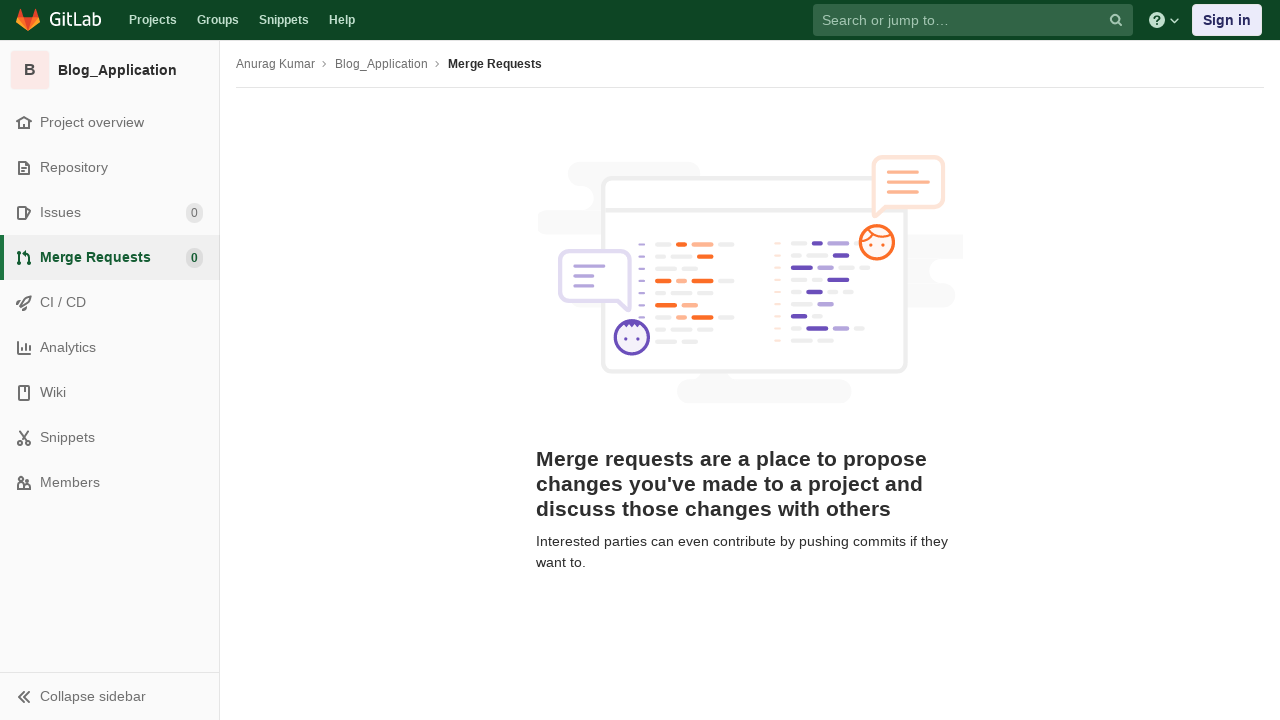

--- FILE ---
content_type: text/css; charset=utf-8
request_url: https://git.cse.iitb.ac.in/assets/application-45b2cf643afd34888294a073bf55717ea00860d6a1dca3d301ded1d0040cac44.css
body_size: 157694
content:
.atwho-view{position:absolute;top:0;left:0;display:none;margin-top:18px;background:white;color:black;border:1px solid #DDD;border-radius:3px;box-shadow:0 0 5px rgba(0,0,0,0.1);min-width:120px;z-index:11110 !important}.atwho-view .atwho-header{padding:5px;margin:5px;cursor:pointer;border-bottom:solid 1px #eaeff1;color:#6f8092;font-size:11px;font-weight:bold}.atwho-view .atwho-header .small{color:#6f8092;float:right;padding-top:2px;margin-right:-5px;font-size:12px;font-weight:normal}.atwho-view .atwho-header:hover{cursor:default}.atwho-view .cur{background:#3366FF;color:white}.atwho-view .cur small{color:white}.atwho-view strong{color:#3366FF}.atwho-view .cur strong{color:white;font:bold}.atwho-view ul{list-style:none;padding:0;margin:auto;max-height:200px;overflow-y:auto}.atwho-view ul li{display:block;padding:5px 10px;border-bottom:1px solid #DDD;cursor:pointer}.atwho-view small{font-size:smaller;color:#777;font-weight:normal}.dropzone,.dropzone *{box-sizing:border-box}.dropzone{position:relative}.dropzone .dz-preview{position:relative;display:inline-block;width:120px;margin:0.5em}.dropzone .dz-preview .dz-progress{display:block;height:15px;border:1px solid #aaa}.dropzone .dz-preview .dz-progress .dz-upload{display:block;height:100%;width:0;background:green}.dropzone .dz-preview .dz-error-message{color:red;display:none}.dropzone .dz-preview.dz-error .dz-error-message,.dropzone .dz-preview.dz-error .dz-error-mark{display:block}.dropzone .dz-preview.dz-success .dz-success-mark{display:block}.dropzone .dz-preview .dz-error-mark,.dropzone .dz-preview .dz-success-mark{position:absolute;display:none;left:30px;top:30px;width:54px;height:58px;left:50%;margin-left:-27px}.select2-container{margin:0;position:relative;display:inline-block;zoom:1;*display:inline;vertical-align:middle}.select2-container,.select2-drop,.select2-search,.select2-search input{-webkit-box-sizing:border-box;-moz-box-sizing:border-box;box-sizing:border-box}.select2-container .select2-choice{display:block;height:26px;padding:0 0 0 8px;overflow:hidden;position:relative;border:1px solid #aaa;white-space:nowrap;line-height:26px;color:#444;text-decoration:none;border-radius:4px;background-clip:padding-box;-webkit-touch-callout:none;-webkit-user-select:none;-moz-user-select:none;-ms-user-select:none;user-select:none;background-color:#fff;background-image:-webkit-gradient(linear, left bottom, left top, color-stop(0, #eee), color-stop(0.5, #fff));background-image:-webkit-linear-gradient(center bottom, #eee 0%, #fff 50%);background-image:-moz-linear-gradient(center bottom, #eee 0%, #fff 50%);filter:progid:DXImageTransform.Microsoft.gradient(startColorstr = '#ffffff', endColorstr = '#eeeeee', GradientType = 0);background-image:linear-gradient(to top, #eee 0%, #fff 50%)}html[dir="rtl"] .select2-container .select2-choice{padding:0 8px 0 0}.select2-container.select2-drop-above .select2-choice{border-bottom-color:#aaa;border-radius:0 0 4px 4px;background-image:-webkit-gradient(linear, left bottom, left top, color-stop(0, #eee), color-stop(0.9, #fff));background-image:-webkit-linear-gradient(center bottom, #eee 0%, #fff 90%);background-image:-moz-linear-gradient(center bottom, #eee 0%, #fff 90%);filter:progid:DXImageTransform.Microsoft.gradient(startColorstr='#ffffff', endColorstr='#eeeeee', GradientType=0);background-image:linear-gradient(to bottom, #eee 0%, #fff 90%)}.select2-container.select2-allowclear .select2-choice .select2-chosen{margin-right:42px}.select2-container .select2-choice>.select2-chosen{margin-right:26px;display:block;overflow:hidden;white-space:nowrap;text-overflow:ellipsis;float:none;width:auto}html[dir="rtl"] .select2-container .select2-choice>.select2-chosen{margin-left:26px;margin-right:0}.select2-container .select2-choice abbr{display:none;width:12px;height:12px;position:absolute;right:24px;top:8px;font-size:1px;text-decoration:none;border:0;background:url("select2.png") right top no-repeat;cursor:pointer;outline:0}.select2-container.select2-allowclear .select2-choice abbr{display:inline-block}.select2-container .select2-choice abbr:hover{background-position:right -11px;cursor:pointer}.select2-drop-mask{border:0;margin:0;padding:0;position:fixed;left:0;top:0;min-height:100%;min-width:100%;height:auto;width:auto;opacity:0;z-index:9998;background-color:#fff;filter:alpha(opacity=0)}.select2-drop{width:100%;margin-top:-1px;position:absolute;z-index:9999;top:100%;background:#fff;color:#000;border:1px solid #aaa;border-top:0;border-radius:0 0 4px 4px;-webkit-box-shadow:0 4px 5px rgba(0,0,0,0.15);box-shadow:0 4px 5px rgba(0,0,0,0.15)}.select2-drop.select2-drop-above{margin-top:1px;border-top:1px solid #aaa;border-bottom:0;border-radius:4px 4px 0 0;-webkit-box-shadow:0 -4px 5px rgba(0,0,0,0.15);box-shadow:0 -4px 5px rgba(0,0,0,0.15)}.select2-drop-active{border:1px solid #5897fb;border-top:none}.select2-drop.select2-drop-above.select2-drop-active{border-top:1px solid #5897fb}.select2-drop-auto-width{border-top:1px solid #aaa;width:auto}.select2-drop-auto-width .select2-search{padding-top:4px}.select2-container .select2-choice .select2-arrow{display:inline-block;width:18px;height:100%;position:absolute;right:0;top:0;border-left:1px solid #aaa;border-radius:0 4px 4px 0;background-clip:padding-box;background:#ccc;background-image:-webkit-gradient(linear, left bottom, left top, color-stop(0, #ccc), color-stop(0.6, #eee));background-image:-webkit-linear-gradient(center bottom, #ccc 0%, #eee 60%);background-image:-moz-linear-gradient(center bottom, #ccc 0%, #eee 60%);filter:progid:DXImageTransform.Microsoft.gradient(startColorstr = '#eeeeee', endColorstr = '#cccccc', GradientType = 0);background-image:linear-gradient(to top, #ccc 0%, #eee 60%)}html[dir="rtl"] .select2-container .select2-choice .select2-arrow{left:0;right:auto;border-left:none;border-right:1px solid #aaa;border-radius:4px 0 0 4px}.select2-container .select2-choice .select2-arrow b{display:block;width:100%;height:100%;background:url("select2.png") no-repeat 0 1px}html[dir="rtl"] .select2-container .select2-choice .select2-arrow b{background-position:2px 1px}.select2-search{display:inline-block;width:100%;min-height:26px;margin:0;padding-left:4px;padding-right:4px;position:relative;z-index:10000;white-space:nowrap}.select2-search input{width:100%;height:auto !important;min-height:26px;padding:4px 20px 4px 5px;margin:0;outline:0;font-family:sans-serif;font-size:1em;border:1px solid #aaa;border-radius:0;-webkit-box-shadow:none;box-shadow:none;background:#fff url("select2.png") no-repeat 100% -22px;background:url("select2.png") no-repeat 100% -22px,-webkit-gradient(linear, left bottom, left top, color-stop(0.85, #fff), color-stop(0.99, #eee));background:url("select2.png") no-repeat 100% -22px,-webkit-linear-gradient(center bottom, #fff 85%, #eee 99%);background:url("select2.png") no-repeat 100% -22px,-moz-linear-gradient(center bottom, #fff 85%, #eee 99%);background:url("select2.png") no-repeat 100% -22px,linear-gradient(to bottom, #fff 85%, #eee 99%) 0 0}html[dir="rtl"] .select2-search input{padding:4px 5px 4px 20px;background:#fff url("select2.png") no-repeat -37px -22px;background:url("select2.png") no-repeat -37px -22px,-webkit-gradient(linear, left bottom, left top, color-stop(0.85, #fff), color-stop(0.99, #eee));background:url("select2.png") no-repeat -37px -22px,-webkit-linear-gradient(center bottom, #fff 85%, #eee 99%);background:url("select2.png") no-repeat -37px -22px,-moz-linear-gradient(center bottom, #fff 85%, #eee 99%);background:url("select2.png") no-repeat -37px -22px,linear-gradient(to bottom, #fff 85%, #eee 99%) 0 0}.select2-drop.select2-drop-above .select2-search input{margin-top:4px}.select2-search input.select2-active{background:#fff url("select2-spinner.gif") no-repeat 100%;background:url("select2-spinner.gif") no-repeat 100%,-webkit-gradient(linear, left bottom, left top, color-stop(0.85, #fff), color-stop(0.99, #eee));background:url("select2-spinner.gif") no-repeat 100%,-webkit-linear-gradient(center bottom, #fff 85%, #eee 99%);background:url("select2-spinner.gif") no-repeat 100%,-moz-linear-gradient(center bottom, #fff 85%, #eee 99%);background:url("select2-spinner.gif") no-repeat 100%,linear-gradient(to bottom, #fff 85%, #eee 99%) 0 0}.select2-container-active .select2-choice,.select2-container-active .select2-choices{border:1px solid #5897fb;outline:none;-webkit-box-shadow:0 0 5px rgba(0,0,0,0.3);box-shadow:0 0 5px rgba(0,0,0,0.3)}.select2-dropdown-open .select2-choice{border-bottom-color:transparent;-webkit-box-shadow:0 1px 0 #fff inset;box-shadow:0 1px 0 #fff inset;border-bottom-left-radius:0;border-bottom-right-radius:0;background-color:#eee;background-image:-webkit-gradient(linear, left bottom, left top, color-stop(0, #fff), color-stop(0.5, #eee));background-image:-webkit-linear-gradient(center bottom, #fff 0%, #eee 50%);background-image:-moz-linear-gradient(center bottom, #fff 0%, #eee 50%);filter:progid:DXImageTransform.Microsoft.gradient(startColorstr='#eeeeee', endColorstr='#ffffff', GradientType=0);background-image:linear-gradient(to top, #fff 0%, #eee 50%)}.select2-dropdown-open.select2-drop-above .select2-choice,.select2-dropdown-open.select2-drop-above .select2-choices{border:1px solid #5897fb;border-top-color:transparent;background-image:-webkit-gradient(linear, left top, left bottom, color-stop(0, #fff), color-stop(0.5, #eee));background-image:-webkit-linear-gradient(center top, #fff 0%, #eee 50%);background-image:-moz-linear-gradient(center top, #fff 0%, #eee 50%);filter:progid:DXImageTransform.Microsoft.gradient(startColorstr='#eeeeee', endColorstr='#ffffff', GradientType=0);background-image:linear-gradient(to bottom, #fff 0%, #eee 50%)}.select2-dropdown-open .select2-choice .select2-arrow{background:transparent;border-left:none;filter:none}html[dir="rtl"] .select2-dropdown-open .select2-choice .select2-arrow{border-right:none}.select2-dropdown-open .select2-choice .select2-arrow b{background-position:-18px 1px}html[dir="rtl"] .select2-dropdown-open .select2-choice .select2-arrow b{background-position:-16px 1px}.select2-hidden-accessible{border:0;clip:rect(0 0 0 0);height:1px;margin:-1px;overflow:hidden;padding:0;position:absolute;width:1px}.select2-results{max-height:200px;padding:0 0 0 4px;margin:4px 4px 4px 0;position:relative;overflow-x:hidden;overflow-y:auto;-webkit-tap-highlight-color:transparent}html[dir="rtl"] .select2-results{padding:0 4px 0 0;margin:4px 0 4px 4px}.select2-results ul.select2-result-sub{margin:0;padding-left:0}.select2-results li{list-style:none;display:list-item;background-image:none}.select2-results li.select2-result-with-children>.select2-result-label{font-weight:bold}.select2-results .select2-result-label{padding:3px 7px 4px;margin:0;cursor:pointer;min-height:1em;-webkit-touch-callout:none;-webkit-user-select:none;-moz-user-select:none;-ms-user-select:none;user-select:none}.select2-results-dept-1 .select2-result-label{padding-left:20px}.select2-results-dept-2 .select2-result-label{padding-left:40px}.select2-results-dept-3 .select2-result-label{padding-left:60px}.select2-results-dept-4 .select2-result-label{padding-left:80px}.select2-results-dept-5 .select2-result-label{padding-left:100px}.select2-results-dept-6 .select2-result-label{padding-left:110px}.select2-results-dept-7 .select2-result-label{padding-left:120px}.select2-results .select2-highlighted{background:#3875d7;color:#fff}.select2-results li em{background:#feffde;font-style:normal}.select2-results .select2-highlighted em{background:transparent}.select2-results .select2-highlighted ul{background:#fff;color:#000}.select2-results .select2-no-results,.select2-results .select2-searching,.select2-results .select2-ajax-error,.select2-results .select2-selection-limit{background:#f4f4f4;display:list-item;padding-left:5px}.select2-results .select2-disabled.select2-highlighted{color:#666;background:#f4f4f4;display:list-item;cursor:default}.select2-results .select2-disabled{background:#f4f4f4;display:list-item;cursor:default}.select2-results .select2-selected{display:none}.select2-more-results.select2-active{background:#f4f4f4 url("select2-spinner.gif") no-repeat 100%}.select2-results .select2-ajax-error{background:rgba(255,50,50,0.2)}.select2-more-results{background:#f4f4f4;display:list-item}.select2-container.select2-container-disabled .select2-choice{background-color:#f4f4f4;background-image:none;border:1px solid #ddd;cursor:default}.select2-container.select2-container-disabled .select2-choice .select2-arrow{background-color:#f4f4f4;background-image:none;border-left:0}.select2-container.select2-container-disabled .select2-choice abbr{display:none}.select2-container-multi .select2-choices{height:auto !important;height:1%;margin:0;padding:0 5px 0 0;position:relative;border:1px solid #aaa;cursor:text;overflow:hidden;background-color:#fff;background-image:-webkit-gradient(linear, 0% 0%, 0% 100%, color-stop(1%, #eee), color-stop(15%, #fff));background-image:-webkit-linear-gradient(top, #eee 1%, #fff 15%);background-image:-moz-linear-gradient(top, #eee 1%, #fff 15%);background-image:linear-gradient(to bottom, #eee 1%, #fff 15%)}html[dir="rtl"] .select2-container-multi .select2-choices{padding:0 0 0 5px}.select2-locked{padding:3px 5px 3px 5px !important}.select2-container-multi .select2-choices{min-height:26px}.select2-container-multi.select2-container-active .select2-choices{border:1px solid #5897fb;outline:none;-webkit-box-shadow:0 0 5px rgba(0,0,0,0.3);box-shadow:0 0 5px rgba(0,0,0,0.3)}.select2-container-multi .select2-choices li{float:left;list-style:none}html[dir="rtl"] .select2-container-multi .select2-choices li{float:right}.select2-container-multi .select2-choices .select2-search-field{margin:0;padding:0;white-space:nowrap}.select2-container-multi .select2-choices .select2-search-field input{padding:5px;margin:1px 0;font-family:sans-serif;font-size:100%;color:#666;outline:0;border:0;-webkit-box-shadow:none;box-shadow:none;background:transparent !important}.select2-container-multi .select2-choices .select2-search-field input.select2-active{background:#fff url("select2-spinner.gif") no-repeat 100% !important}.select2-default{color:#999 !important}.select2-container-multi .select2-choices .select2-search-choice{padding:3px 5px 3px 18px;margin:3px 0 3px 5px;position:relative;line-height:13px;color:#333;cursor:default;border:1px solid #aaaaaa;border-radius:3px;-webkit-box-shadow:0 0 2px #fff inset,0 1px 0 rgba(0,0,0,0.05);box-shadow:0 0 2px #fff inset,0 1px 0 rgba(0,0,0,0.05);background-clip:padding-box;-webkit-touch-callout:none;-webkit-user-select:none;-moz-user-select:none;-ms-user-select:none;user-select:none;background-color:#e4e4e4;filter:progid:DXImageTransform.Microsoft.gradient(startColorstr='#eeeeee', endColorstr='#f4f4f4', GradientType=0);background-image:-webkit-gradient(linear, 0% 0%, 0% 100%, color-stop(20%, #f4f4f4), color-stop(50%, #f0f0f0), color-stop(52%, #e8e8e8), color-stop(100%, #eee));background-image:-webkit-linear-gradient(top, #f4f4f4 20%, #f0f0f0 50%, #e8e8e8 52%, #eee 100%);background-image:-moz-linear-gradient(top, #f4f4f4 20%, #f0f0f0 50%, #e8e8e8 52%, #eee 100%);background-image:linear-gradient(to bottom, #f4f4f4 20%, #f0f0f0 50%, #e8e8e8 52%, #eee 100%)}html[dir="rtl"] .select2-container-multi .select2-choices .select2-search-choice{margin:3px 5px 3px 0;padding:3px 18px 3px 5px}.select2-container-multi .select2-choices .select2-search-choice .select2-chosen{cursor:default}.select2-container-multi .select2-choices .select2-search-choice-focus{background:#d4d4d4}.select2-search-choice-close{display:block;width:12px;height:13px;position:absolute;right:3px;top:4px;font-size:1px;outline:none;background:url("select2.png") right top no-repeat}html[dir="rtl"] .select2-search-choice-close{right:auto;left:3px}.select2-container-multi .select2-search-choice-close{left:3px}html[dir="rtl"] .select2-container-multi .select2-search-choice-close{left:auto;right:2px}.select2-container-multi .select2-choices .select2-search-choice .select2-search-choice-close:hover{background-position:right -11px}.select2-container-multi .select2-choices .select2-search-choice-focus .select2-search-choice-close{background-position:right -11px}.select2-container-multi.select2-container-disabled .select2-choices{background-color:#f4f4f4;background-image:none;border:1px solid #ddd;cursor:default}.select2-container-multi.select2-container-disabled .select2-choices .select2-search-choice{padding:3px 5px 3px 5px;border:1px solid #ddd;background-image:none;background-color:#f4f4f4}.select2-container-multi.select2-container-disabled .select2-choices .select2-search-choice .select2-search-choice-close{display:none;background:none}.select2-result-selectable .select2-match,.select2-result-unselectable .select2-match{text-decoration:underline}.select2-offscreen,.select2-offscreen:focus{clip:rect(0 0 0 0) !important;width:1px !important;height:1px !important;border:0 !important;margin:0 !important;padding:0 !important;overflow:hidden !important;position:absolute !important;outline:0 !important;left:0px !important;top:0px !important}.select2-display-none{display:none}.select2-measure-scrollbar{position:absolute;top:-10000px;left:-10000px;width:100px;height:100px;overflow:scroll}@media only screen and (-webkit-min-device-pixel-ratio: 1.5), only screen and (min-resolution: 2dppx){.select2-search input,.select2-search-choice-close,.select2-container .select2-choice abbr,.select2-container .select2-choice .select2-arrow b{background-image:url("select2x2.png") !important;background-repeat:no-repeat !important;background-size:60px 40px !important}.select2-search input{background-position:100% -21px !important}}:root{--blue: #007bff;--indigo: #6610f2;--purple: #6d49cb;--pink: #e83e8c;--red: #dc3545;--orange: #fd7e14;--yellow: #ffc107;--green: #28a745;--teal: #20c997;--cyan: #17a2b8;--white: #fff;--gray: #919191;--gray-dark: #4f4f4f;--primary: #007bff;--secondary: #fafafa;--success: #1aaa55;--info: #1f78d1;--warning: #fc9403;--danger: #db3b21;--light: #f2f2f2;--dark: #4f4f4f;--breakpoint-xs: 0;--breakpoint-sm: 576px;--breakpoint-md: 768px;--breakpoint-lg: 992px;--breakpoint-xl: 1200px;--font-family-sans-serif: -apple-system, BlinkMacSystemFont, "Segoe UI", Roboto, "Noto Sans", Ubuntu, Cantarell, "Helvetica Neue", sans-serif, "Apple Color Emoji", "Segoe UI Emoji", "Segoe UI Symbol", "Noto Color Emoji";--font-family-monospace: "Menlo", "DejaVu Sans Mono", "Liberation Mono", "Consolas", "Ubuntu Mono", "Courier New", "andale mono", "lucida console", monospace}*,*::before,*::after{box-sizing:border-box}html{font-family:sans-serif;line-height:1.15;-webkit-text-size-adjust:100%;-webkit-tap-highlight-color:transparent}article,aside,figcaption,figure,footer,header,hgroup,main,nav,section{display:block}body{margin:0;font-family:-apple-system, BlinkMacSystemFont, "Segoe UI", Roboto, "Noto Sans", Ubuntu, Cantarell, "Helvetica Neue", sans-serif, "Apple Color Emoji", "Segoe UI Emoji", "Segoe UI Symbol", "Noto Color Emoji";font-size:1rem;font-weight:400;line-height:1.5;color:#2e2e2e;text-align:left;background-color:#fff}[tabindex="-1"]:focus{outline:0 !important}hr{box-sizing:content-box;height:0;overflow:visible}h1,h2,h3,h4,h5,h6{margin-top:0;margin-bottom:0.25rem}p{margin-top:0;margin-bottom:1rem}abbr[title],abbr[data-original-title]{text-decoration:underline;text-decoration:underline dotted;cursor:help;border-bottom:0;text-decoration-skip-ink:none}address{margin-bottom:1rem;font-style:normal;line-height:inherit}ol,ul,dl{margin-top:0;margin-bottom:1rem}ol ol,ul ul,ol ul,ul ol{margin-bottom:0}dt{font-weight:700}dd{margin-bottom:.5rem;margin-left:0}blockquote{margin:0 0 1rem}b,strong{font-weight:bolder}small{font-size:80%}sub,sup{position:relative;font-size:75%;line-height:0;vertical-align:baseline}sub{bottom:-.25em}sup{top:-.5em}a{color:#007bff;text-decoration:none;background-color:transparent}a:hover,.participants-more .btn-link:hover,.user-list-more .btn-link:hover{color:#0056b3;text-decoration:underline}a:not([href]):not([tabindex]){color:inherit;text-decoration:none}a:not([href]):not([tabindex]):hover,.participants-more .btn-link:not([href]):not([tabindex]):hover,.user-list-more .btn-link:not([href]):not([tabindex]):hover,a:not([href]):not([tabindex]):focus{color:inherit;text-decoration:none}a:not([href]):not([tabindex]):focus{outline:0}pre,code,kbd,samp{font-family:"Menlo", "DejaVu Sans Mono", "Liberation Mono", "Consolas", "Ubuntu Mono", "Courier New", "andale mono", "lucida console", monospace;font-size:1em}pre{margin-top:0;margin-bottom:1rem;overflow:auto}figure{margin:0 0 1rem}img{vertical-align:middle;border-style:none}svg{overflow:hidden;vertical-align:middle}table{border-collapse:collapse}caption{padding-top:0.75rem;padding-bottom:0.75rem;color:#919191;text-align:left;caption-side:bottom}th{text-align:inherit}label{display:inline-block;margin-bottom:0.5rem}button{border-radius:0}button:focus{outline:1px dotted;outline:5px auto -webkit-focus-ring-color}input,button,select,optgroup,textarea{margin:0;font-family:inherit;font-size:inherit;line-height:inherit}button,input{overflow:visible}button,select{text-transform:none}select{word-wrap:normal}button,[type="button"],[type="reset"],[type="submit"]{-webkit-appearance:button}button:not(:disabled),[type="button"]:not(:disabled),[type="reset"]:not(:disabled),[type="submit"]:not(:disabled){cursor:pointer}button::-moz-focus-inner,[type="button"]::-moz-focus-inner,[type="reset"]::-moz-focus-inner,[type="submit"]::-moz-focus-inner{padding:0;border-style:none}input[type="radio"],input[type="checkbox"]{box-sizing:border-box;padding:0}input[type="date"],input[type="time"],input[type="datetime-local"],input[type="month"]{-webkit-appearance:listbox}textarea{overflow:auto;resize:vertical}fieldset{min-width:0;padding:0;margin:0;border:0}legend{display:block;width:100%;max-width:100%;padding:0;margin-bottom:.5rem;font-size:1.5rem;line-height:inherit;color:inherit;white-space:normal}progress{vertical-align:baseline}[type="number"]::-webkit-inner-spin-button,[type="number"]::-webkit-outer-spin-button{height:auto}[type="search"]{outline-offset:-2px;-webkit-appearance:none}[type="search"]::-webkit-search-decoration{-webkit-appearance:none}::-webkit-file-upload-button{font:inherit;-webkit-appearance:button}output{display:inline-block}summary{display:list-item;cursor:pointer}template{display:none}[hidden]{display:none !important}h1,h2,h3,h4,h5,h6,.h1,.h2,.h3,.h4,.h5,.h6{margin-bottom:0.25rem;font-weight:500;line-height:1.2}h1,.h1{font-size:2.1875rem}h2,.h2{font-size:1.75rem}h3,.h3{font-size:1.53125rem}h4,.h4{font-size:1.3125rem}h5,.h5{font-size:1.09375rem}h6,.h6{font-size:0.875rem}.lead{font-size:1.25rem;font-weight:300}.display-1{font-size:6rem;font-weight:300;line-height:1.2}.display-2{font-size:5.5rem;font-weight:300;line-height:1.2}.display-3{font-size:4.5rem;font-weight:300;line-height:1.2}.display-4{font-size:3.5rem;font-weight:300;line-height:1.2}hr{margin-top:0.5rem;margin-bottom:0.5rem;border:0;border-top:1px solid rgba(0,0,0,0.1)}small,.small{font-size:80%;font-weight:400}mark,.mark{padding:0.2em;background-color:#fcf8e3}.list-unstyled{padding-left:0;list-style:none}.list-inline{padding-left:0;list-style:none}.list-inline-item{display:inline-block}.list-inline-item:not(:last-child){margin-right:0.5rem}.initialism{font-size:90%;text-transform:uppercase}.blockquote{margin-bottom:0.5rem;font-size:1.25rem}.blockquote-footer{display:block;font-size:80%;color:#919191}.blockquote-footer::before{content:"\2014\00A0"}.img-fluid{max-width:100%;height:auto}.img-thumbnail{padding:0.25rem;background-color:#fff;border:1px solid #ccc;border-radius:0.25rem;max-width:100%;height:auto}.figure{display:inline-block}.figure-img{margin-bottom:0.25rem;line-height:1}.figure-caption{font-size:90%;color:#919191}code{font-size:90%;color:#1f1f1f;word-break:break-word}a>code{color:inherit}kbd{padding:0.2rem 0.4rem;font-size:90%;color:#fff;background-color:#2e2e2e;border-radius:0.2rem}kbd kbd{padding:0;font-size:100%;font-weight:700}pre{display:block;font-size:90%;color:#2e2e2e}pre code{font-size:inherit;color:inherit;word-break:normal}.pre-scrollable{max-height:340px;overflow-y:scroll}.container{width:100%;padding-right:15px;padding-left:15px;margin-right:auto;margin-left:auto}@media (min-width: 576px){.container{max-width:540px}}@media (min-width: 768px){.container{max-width:720px}}@media (min-width: 992px){.container{max-width:960px}}@media (min-width: 1200px){.container{max-width:1140px}}.container-fluid{width:100%;padding-right:15px;padding-left:15px;margin-right:auto;margin-left:auto}.row{display:flex;flex-wrap:wrap;margin-right:-15px;margin-left:-15px}.no-gutters{margin-right:0;margin-left:0}.no-gutters>.col,.no-gutters>[class*="col-"]{padding-right:0;padding-left:0}.col-1,.col-2,.col-3,.col-4,.col-5,.col-6,.col-7,.col-8,.col-9,.col-10,.col-11,.col-12,.col,.col-auto,.col-sm-1,.col-sm-2,.col-sm-3,.col-sm-4,.col-sm-5,.col-sm-6,.col-sm-7,.col-sm-8,.col-sm-9,.col-sm-10,.col-sm-11,.col-sm-12,.col-sm,.col-sm-auto,.col-md-1,.col-md-2,.col-md-3,.col-md-4,.col-md-5,.col-md-6,.col-md-7,.col-md-8,.col-md-9,.col-md-10,.col-md-11,.col-md-12,.col-md,.col-md-auto,.col-lg-1,.col-lg-2,.col-lg-3,.col-lg-4,.note-image-attach,.col-lg-5,.col-lg-6,.col-lg-7,.col-lg-8,.col-lg-9,.col-lg-10,.col-lg-11,.col-lg-12,.col-lg,.col-lg-auto,.col-xl-1,.col-xl-2,.col-xl-3,.col-xl-4,.col-xl-5,.col-xl-6,.col-xl-7,.col-xl-8,.col-xl-9,.col-xl-10,.col-xl-11,.col-xl-12,.col-xl,.col-xl-auto{position:relative;width:100%;padding-right:15px;padding-left:15px}.col{flex-basis:0;flex-grow:1;max-width:100%}.col-auto{flex:0 0 auto;width:auto;max-width:100%}.col-1{flex:0 0 8.33333%;max-width:8.33333%}.col-2{flex:0 0 16.66667%;max-width:16.66667%}.col-3{flex:0 0 25%;max-width:25%}.col-4{flex:0 0 33.33333%;max-width:33.33333%}.col-5{flex:0 0 41.66667%;max-width:41.66667%}.col-6{flex:0 0 50%;max-width:50%}.col-7{flex:0 0 58.33333%;max-width:58.33333%}.col-8{flex:0 0 66.66667%;max-width:66.66667%}.col-9{flex:0 0 75%;max-width:75%}.col-10{flex:0 0 83.33333%;max-width:83.33333%}.col-11{flex:0 0 91.66667%;max-width:91.66667%}.col-12{flex:0 0 100%;max-width:100%}.order-first{order:-1}.order-last{order:13}.order-0{order:0}.order-1{order:1}.order-2{order:2}.order-3{order:3}.order-4{order:4}.order-5{order:5}.order-6{order:6}.order-7{order:7}.order-8{order:8}.order-9{order:9}.order-10{order:10}.order-11{order:11}.order-12{order:12}.offset-1{margin-left:8.33333%}.offset-2{margin-left:16.66667%}.offset-3{margin-left:25%}.offset-4{margin-left:33.33333%}.offset-5{margin-left:41.66667%}.offset-6{margin-left:50%}.offset-7{margin-left:58.33333%}.offset-8{margin-left:66.66667%}.offset-9{margin-left:75%}.offset-10{margin-left:83.33333%}.offset-11{margin-left:91.66667%}@media (min-width: 576px){.col-sm{flex-basis:0;flex-grow:1;max-width:100%}.col-sm-auto{flex:0 0 auto;width:auto;max-width:100%}.col-sm-1{flex:0 0 8.33333%;max-width:8.33333%}.col-sm-2{flex:0 0 16.66667%;max-width:16.66667%}.col-sm-3{flex:0 0 25%;max-width:25%}.col-sm-4{flex:0 0 33.33333%;max-width:33.33333%}.col-sm-5{flex:0 0 41.66667%;max-width:41.66667%}.col-sm-6{flex:0 0 50%;max-width:50%}.col-sm-7{flex:0 0 58.33333%;max-width:58.33333%}.col-sm-8{flex:0 0 66.66667%;max-width:66.66667%}.col-sm-9{flex:0 0 75%;max-width:75%}.col-sm-10{flex:0 0 83.33333%;max-width:83.33333%}.col-sm-11{flex:0 0 91.66667%;max-width:91.66667%}.col-sm-12{flex:0 0 100%;max-width:100%}.order-sm-first{order:-1}.order-sm-last{order:13}.order-sm-0{order:0}.order-sm-1{order:1}.order-sm-2{order:2}.order-sm-3{order:3}.order-sm-4{order:4}.order-sm-5{order:5}.order-sm-6{order:6}.order-sm-7{order:7}.order-sm-8{order:8}.order-sm-9{order:9}.order-sm-10{order:10}.order-sm-11{order:11}.order-sm-12{order:12}.offset-sm-0{margin-left:0}.offset-sm-1{margin-left:8.33333%}.offset-sm-2{margin-left:16.66667%}.offset-sm-3{margin-left:25%}.offset-sm-4{margin-left:33.33333%}.offset-sm-5{margin-left:41.66667%}.offset-sm-6{margin-left:50%}.offset-sm-7{margin-left:58.33333%}.offset-sm-8{margin-left:66.66667%}.offset-sm-9{margin-left:75%}.offset-sm-10{margin-left:83.33333%}.offset-sm-11{margin-left:91.66667%}}@media (min-width: 768px){.col-md{flex-basis:0;flex-grow:1;max-width:100%}.col-md-auto{flex:0 0 auto;width:auto;max-width:100%}.col-md-1{flex:0 0 8.33333%;max-width:8.33333%}.col-md-2{flex:0 0 16.66667%;max-width:16.66667%}.col-md-3{flex:0 0 25%;max-width:25%}.col-md-4{flex:0 0 33.33333%;max-width:33.33333%}.col-md-5{flex:0 0 41.66667%;max-width:41.66667%}.col-md-6{flex:0 0 50%;max-width:50%}.col-md-7{flex:0 0 58.33333%;max-width:58.33333%}.col-md-8{flex:0 0 66.66667%;max-width:66.66667%}.col-md-9{flex:0 0 75%;max-width:75%}.col-md-10{flex:0 0 83.33333%;max-width:83.33333%}.col-md-11{flex:0 0 91.66667%;max-width:91.66667%}.col-md-12{flex:0 0 100%;max-width:100%}.order-md-first{order:-1}.order-md-last{order:13}.order-md-0{order:0}.order-md-1{order:1}.order-md-2{order:2}.order-md-3{order:3}.order-md-4{order:4}.order-md-5{order:5}.order-md-6{order:6}.order-md-7{order:7}.order-md-8{order:8}.order-md-9{order:9}.order-md-10{order:10}.order-md-11{order:11}.order-md-12{order:12}.offset-md-0{margin-left:0}.offset-md-1{margin-left:8.33333%}.offset-md-2{margin-left:16.66667%}.offset-md-3{margin-left:25%}.offset-md-4{margin-left:33.33333%}.offset-md-5{margin-left:41.66667%}.offset-md-6{margin-left:50%}.offset-md-7{margin-left:58.33333%}.offset-md-8{margin-left:66.66667%}.offset-md-9{margin-left:75%}.offset-md-10{margin-left:83.33333%}.offset-md-11{margin-left:91.66667%}}@media (min-width: 992px){.col-lg{flex-basis:0;flex-grow:1;max-width:100%}.col-lg-auto{flex:0 0 auto;width:auto;max-width:100%}.col-lg-1{flex:0 0 8.33333%;max-width:8.33333%}.col-lg-2{flex:0 0 16.66667%;max-width:16.66667%}.col-lg-3{flex:0 0 25%;max-width:25%}.col-lg-4,.note-image-attach{flex:0 0 33.33333%;max-width:33.33333%}.col-lg-5{flex:0 0 41.66667%;max-width:41.66667%}.col-lg-6{flex:0 0 50%;max-width:50%}.col-lg-7{flex:0 0 58.33333%;max-width:58.33333%}.col-lg-8{flex:0 0 66.66667%;max-width:66.66667%}.col-lg-9{flex:0 0 75%;max-width:75%}.col-lg-10{flex:0 0 83.33333%;max-width:83.33333%}.col-lg-11{flex:0 0 91.66667%;max-width:91.66667%}.col-lg-12{flex:0 0 100%;max-width:100%}.order-lg-first{order:-1}.order-lg-last{order:13}.order-lg-0{order:0}.order-lg-1{order:1}.order-lg-2{order:2}.order-lg-3{order:3}.order-lg-4{order:4}.order-lg-5{order:5}.order-lg-6{order:6}.order-lg-7{order:7}.order-lg-8{order:8}.order-lg-9{order:9}.order-lg-10{order:10}.order-lg-11{order:11}.order-lg-12{order:12}.offset-lg-0{margin-left:0}.offset-lg-1{margin-left:8.33333%}.offset-lg-2{margin-left:16.66667%}.offset-lg-3{margin-left:25%}.offset-lg-4{margin-left:33.33333%}.offset-lg-5{margin-left:41.66667%}.offset-lg-6{margin-left:50%}.offset-lg-7{margin-left:58.33333%}.offset-lg-8{margin-left:66.66667%}.offset-lg-9{margin-left:75%}.offset-lg-10{margin-left:83.33333%}.offset-lg-11{margin-left:91.66667%}}@media (min-width: 1200px){.col-xl{flex-basis:0;flex-grow:1;max-width:100%}.col-xl-auto{flex:0 0 auto;width:auto;max-width:100%}.col-xl-1{flex:0 0 8.33333%;max-width:8.33333%}.col-xl-2{flex:0 0 16.66667%;max-width:16.66667%}.col-xl-3{flex:0 0 25%;max-width:25%}.col-xl-4{flex:0 0 33.33333%;max-width:33.33333%}.col-xl-5{flex:0 0 41.66667%;max-width:41.66667%}.col-xl-6{flex:0 0 50%;max-width:50%}.col-xl-7{flex:0 0 58.33333%;max-width:58.33333%}.col-xl-8{flex:0 0 66.66667%;max-width:66.66667%}.col-xl-9{flex:0 0 75%;max-width:75%}.col-xl-10{flex:0 0 83.33333%;max-width:83.33333%}.col-xl-11{flex:0 0 91.66667%;max-width:91.66667%}.col-xl-12{flex:0 0 100%;max-width:100%}.order-xl-first{order:-1}.order-xl-last{order:13}.order-xl-0{order:0}.order-xl-1{order:1}.order-xl-2{order:2}.order-xl-3{order:3}.order-xl-4{order:4}.order-xl-5{order:5}.order-xl-6{order:6}.order-xl-7{order:7}.order-xl-8{order:8}.order-xl-9{order:9}.order-xl-10{order:10}.order-xl-11{order:11}.order-xl-12{order:12}.offset-xl-0{margin-left:0}.offset-xl-1{margin-left:8.33333%}.offset-xl-2{margin-left:16.66667%}.offset-xl-3{margin-left:25%}.offset-xl-4{margin-left:33.33333%}.offset-xl-5{margin-left:41.66667%}.offset-xl-6{margin-left:50%}.offset-xl-7{margin-left:58.33333%}.offset-xl-8{margin-left:66.66667%}.offset-xl-9{margin-left:75%}.offset-xl-10{margin-left:83.33333%}.offset-xl-11{margin-left:91.66667%}}.table,.md table:not(.code){width:100%;margin-bottom:0.5rem;color:#2e2e2e}.table th,.md table:not(.code) th,.table td,.md table:not(.code) td{padding:0.75rem;vertical-align:top;border-top:1px solid #dfdfdf}.table thead th,.md table:not(.code) thead th{vertical-align:bottom;border-bottom:2px solid #dfdfdf}.table tbody+tbody,.md table:not(.code) tbody+tbody{border-top:2px solid #dfdfdf}.table-sm th,.table-sm td{padding:0.3rem}.table-bordered,.md table:not(.code){border:1px solid #dfdfdf}.table-bordered th,.md table:not(.code) th,.table-bordered td,.md table:not(.code) td{border:1px solid #dfdfdf}.table-bordered thead th,.md table:not(.code) thead th,.table-bordered thead td,.md table:not(.code) thead td{border-bottom-width:2px}.table-borderless th,.table-borderless td,.table-borderless thead th,.table-borderless tbody+tbody{border:0}.table-striped tbody tr:nth-of-type(odd){background-color:#fafafa}.table-hover tbody tr:hover{color:#2e2e2e;background-color:rgba(0,0,0,0.075)}.table-primary,.table-primary>th,.table-primary>td{background-color:#b8daff}.table-primary th,.table-primary td,.table-primary thead th,.table-primary tbody+tbody{border-color:#7abaff}.table-hover .table-primary:hover{background-color:#9fcdff}.table-hover .table-primary:hover>td,.table-hover .table-primary:hover>th{background-color:#9fcdff}.table-secondary,.table-secondary>th,.table-secondary>td{background-color:#fefefe}.table-secondary th,.table-secondary td,.table-secondary thead th,.table-secondary tbody+tbody{border-color:#fcfcfc}.table-hover .table-secondary:hover{background-color:#f1f1f1}.table-hover .table-secondary:hover>td,.table-hover .table-secondary:hover>th{background-color:#f1f1f1}.table-success,.table-success>th,.table-success>td{background-color:#bfe7cf}.table-success th,.table-success td,.table-success thead th,.table-success tbody+tbody{border-color:#88d3a7}.table-hover .table-success:hover{background-color:#ace0c1}.table-hover .table-success:hover>td,.table-hover .table-success:hover>th{background-color:#ace0c1}.table-info,.table-info>th,.table-info>td{background-color:#c0d9f2}.table-info th,.table-info td,.table-info thead th,.table-info tbody+tbody{border-color:#8bb9e7}.table-hover .table-info:hover{background-color:#abccee}.table-hover .table-info:hover>td,.table-hover .table-info:hover>th{background-color:#abccee}.table-warning,.table-warning>th,.table-warning>td{background-color:#fee1b8}.table-warning th,.table-warning td,.table-warning thead th,.table-warning tbody+tbody{border-color:#fdc77c}.table-hover .table-warning:hover{background-color:#fed69f}.table-hover .table-warning:hover>td,.table-hover .table-warning:hover>th{background-color:#fed69f}.table-danger,.table-danger>th,.table-danger>td{background-color:#f5c8c1}.table-danger th,.table-danger td,.table-danger thead th,.table-danger tbody+tbody{border-color:#ec998c}.table-hover .table-danger:hover{background-color:#f1b5ab}.table-hover .table-danger:hover>td,.table-hover .table-danger:hover>th{background-color:#f1b5ab}.table-light,.table-light>th,.table-light>td{background-color:#fbfbfb}.table-light th,.table-light td,.table-light thead th,.table-light tbody+tbody{border-color:#f8f8f8}.table-hover .table-light:hover{background-color:#eeeeee}.table-hover .table-light:hover>td,.table-hover .table-light:hover>th{background-color:#eeeeee}.table-dark,.table-dark>th,.table-dark>td{background-color:#cecece}.table-dark th,.table-dark td,.table-dark thead th,.table-dark tbody+tbody{border-color:#a3a3a3}.table-hover .table-dark:hover{background-color:#c1c1c1}.table-hover .table-dark:hover>td,.table-hover .table-dark:hover>th{background-color:#c1c1c1}.table-active,.table-active>th,.table-active>td{background-color:rgba(0,0,0,0.075)}.table-hover .table-active:hover{background-color:rgba(0,0,0,0.075)}.table-hover .table-active:hover>td,.table-hover .table-active:hover>th{background-color:rgba(0,0,0,0.075)}.table .thead-dark th,.md table:not(.code) .thead-dark th{color:#fff;background-color:#4f4f4f;border-color:#626262}.table .thead-light th,.md table:not(.code) .thead-light th{color:#707070;background-color:#dfdfdf;border-color:#dfdfdf}.table-dark{color:#fff;background-color:#4f4f4f}.table-dark th,.table-dark td,.table-dark thead th{border-color:#626262}.table-dark.table-bordered,.md table.table-dark:not(.code){border:0}.table-dark.table-striped tbody tr:nth-of-type(odd){background-color:rgba(255,255,255,0.05)}.table-dark.table-hover tbody tr:hover{color:#fff;background-color:rgba(255,255,255,0.075)}@media (max-width: 575.98px){.table-responsive-sm{display:block;width:100%;overflow-x:auto;-webkit-overflow-scrolling:touch}.table-responsive-sm>.table-bordered,.md .table-responsive-sm>table:not(.code){border:0}}@media (max-width: 767.98px){.table-responsive-md{display:block;width:100%;overflow-x:auto;-webkit-overflow-scrolling:touch}.table-responsive-md>.table-bordered,.md .table-responsive-md>table:not(.code){border:0}}@media (max-width: 991.98px){.table-responsive-lg{display:block;width:100%;overflow-x:auto;-webkit-overflow-scrolling:touch}.table-responsive-lg>.table-bordered,.md .table-responsive-lg>table:not(.code){border:0}}@media (max-width: 1199.98px){.table-responsive-xl{display:block;width:100%;overflow-x:auto;-webkit-overflow-scrolling:touch}.table-responsive-xl>.table-bordered,.md .table-responsive-xl>table:not(.code){border:0}}.table-responsive{display:block;width:100%;overflow-x:auto;-webkit-overflow-scrolling:touch}.table-responsive>.table-bordered,.md .table-responsive>table:not(.code){border:0}.form-control,.search form{display:block;width:100%;height:34px;padding:0.375rem 0.75rem;font-size:0.875rem;font-weight:400;line-height:1.5;color:#2e2e2e;background-color:#fff;background-clip:padding-box;border:1px solid #dfdfdf;border-radius:0.25rem;transition:border-color 0.15s ease-in-out, box-shadow 0.15s ease-in-out}@media (prefers-reduced-motion: reduce){.form-control,.search form{transition:none}}.form-control::-ms-expand,.search form::-ms-expand{background-color:transparent;border:0}.form-control:focus,.common-note-form .md-area.is-focused,.search form:focus,.search.search-active form{color:#2e2e2e;background-color:#fff;border-color:#80bdff;outline:0;box-shadow:0 0 0 0.2rem rgba(0,123,255,0.25)}.form-control::placeholder,.search form::placeholder{color:#919191;opacity:1}.form-control:disabled,.search form:disabled,.form-control[readonly],.search form[readonly]{background-color:#fafafa;opacity:1}select.form-control:focus::-ms-value,.common-note-form select.md-area.is-focused::-ms-value{color:#2e2e2e;background-color:#fff}.form-control-file,.form-control-range{display:block;width:100%}.col-form-label{padding-top:calc(0.375rem + 1px);padding-bottom:calc(0.375rem + 1px);margin-bottom:0;font-size:inherit;line-height:1.5}.col-form-label-lg{padding-top:calc(0.5rem + 1px);padding-bottom:calc(0.5rem + 1px);font-size:1.25rem;line-height:1.5}.col-form-label-sm{padding-top:calc(0.25rem + 1px);padding-bottom:calc(0.25rem + 1px);font-size:0.875rem;line-height:1.5}.form-control-plaintext{display:block;width:100%;padding-top:0.375rem;padding-bottom:0.375rem;margin-bottom:0;line-height:1.5;color:#2e2e2e;background-color:transparent;border:solid transparent;border-width:1px 0}.form-control-plaintext.form-control-sm,.form-control-plaintext.form-control-lg{padding-right:0;padding-left:0}.form-control-sm{height:calc(1.5em + 0.5rem + 2px);padding:0.25rem 0.5rem;font-size:0.875rem;line-height:1.5;border-radius:0.2rem}.form-control-lg{height:calc(1.5em + 1rem + 2px);padding:0.5rem 1rem;font-size:1.25rem;line-height:1.5;border-radius:0.3rem}select.form-control[size],select.form-control[multiple]{height:auto}textarea.form-control{height:auto}.form-group{margin-bottom:1rem}.form-text{display:block;margin-top:0.25rem}.form-row{display:flex;flex-wrap:wrap;margin-right:-5px;margin-left:-5px}.form-row>.col,.form-row>[class*="col-"]{padding-right:5px;padding-left:5px}.form-check{position:relative;display:block;padding-left:1.25rem}.form-check-input{position:absolute;margin-top:0.3rem;margin-left:-1.25rem}.form-check-input:disabled ~ .form-check-label{color:#919191}.form-check-label{margin-bottom:0}.form-check-inline{display:inline-flex;align-items:center;padding-left:0;margin-right:0.75rem}.form-check-inline .form-check-input{position:static;margin-top:0;margin-right:0.3125rem;margin-left:0}.valid-feedback{display:none;width:100%;margin-top:0.25rem;font-size:80%;color:#1aaa55}.valid-tooltip{position:absolute;top:100%;z-index:5;display:none;max-width:100%;padding:0.5rem 0.75rem;margin-top:.1rem;font-size:0.75rem;line-height:1.5;color:#fff;background-color:rgba(26,170,85,0.9);border-radius:0.25rem}.was-validated .form-control:valid,.was-validated .search form:valid,.search .was-validated form:valid,.form-control.is-valid,.search form.is-valid{border-color:#1aaa55}.was-validated .form-control:valid:focus,.was-validated .common-note-form .md-area.is-focused:valid,.common-note-form .was-validated .md-area.is-focused:valid,.was-validated .search form:valid:focus,.search .was-validated form:valid:focus,.was-validated .search.search-active form:valid,.search.search-active .was-validated form:valid,.form-control.is-valid:focus,.common-note-form .is-valid.md-area.is-focused,.search form.is-valid:focus,.search.search-active form.is-valid{border-color:#1aaa55;box-shadow:0 0 0 0.2rem rgba(26,170,85,0.25)}.was-validated .form-control:valid ~ .valid-feedback,.was-validated .search form:valid ~ .valid-feedback,.search .was-validated form:valid ~ .valid-feedback,.was-validated .form-control:valid ~ .valid-tooltip,.was-validated .search form:valid ~ .valid-tooltip,.search .was-validated form:valid ~ .valid-tooltip,.form-control.is-valid ~ .valid-feedback,.search form.is-valid ~ .valid-feedback,.form-control.is-valid ~ .valid-tooltip,.search form.is-valid ~ .valid-tooltip{display:block}.was-validated .custom-select:valid,.custom-select.is-valid{border-color:#1aaa55}.was-validated .custom-select:valid:focus,.custom-select.is-valid:focus{border-color:#1aaa55;box-shadow:0 0 0 0.2rem rgba(26,170,85,0.25)}.was-validated .custom-select:valid ~ .valid-feedback,.was-validated .custom-select:valid ~ .valid-tooltip,.custom-select.is-valid ~ .valid-feedback,.custom-select.is-valid ~ .valid-tooltip{display:block}.was-validated .form-control-file:valid ~ .valid-feedback,.was-validated .form-control-file:valid ~ .valid-tooltip,.form-control-file.is-valid ~ .valid-feedback,.form-control-file.is-valid ~ .valid-tooltip{display:block}.was-validated .form-check-input:valid ~ .form-check-label,.form-check-input.is-valid ~ .form-check-label{color:#1aaa55}.was-validated .form-check-input:valid ~ .valid-feedback,.was-validated .form-check-input:valid ~ .valid-tooltip,.form-check-input.is-valid ~ .valid-feedback,.form-check-input.is-valid ~ .valid-tooltip{display:block}.was-validated .custom-control-input:valid ~ .custom-control-label,.custom-control-input.is-valid ~ .custom-control-label{color:#1aaa55}.was-validated .custom-control-input:valid ~ .custom-control-label::before,.custom-control-input.is-valid ~ .custom-control-label::before{border-color:#1aaa55}.was-validated .custom-control-input:valid ~ .valid-feedback,.was-validated .custom-control-input:valid ~ .valid-tooltip,.custom-control-input.is-valid ~ .valid-feedback,.custom-control-input.is-valid ~ .valid-tooltip{display:block}.was-validated .custom-control-input:valid:checked ~ .custom-control-label::before,.custom-control-input.is-valid:checked ~ .custom-control-label::before{border-color:#21d66b;background-color:#21d66b}.was-validated .custom-control-input:valid:focus ~ .custom-control-label::before,.custom-control-input.is-valid:focus ~ .custom-control-label::before{box-shadow:0 0 0 0.2rem rgba(26,170,85,0.25)}.was-validated .custom-control-input:valid:focus:not(:checked) ~ .custom-control-label::before,.custom-control-input.is-valid:focus:not(:checked) ~ .custom-control-label::before{border-color:#1aaa55}.was-validated .custom-file-input:valid ~ .custom-file-label,.custom-file-input.is-valid ~ .custom-file-label{border-color:#1aaa55}.was-validated .custom-file-input:valid ~ .valid-feedback,.was-validated .custom-file-input:valid ~ .valid-tooltip,.custom-file-input.is-valid ~ .valid-feedback,.custom-file-input.is-valid ~ .valid-tooltip{display:block}.was-validated .custom-file-input:valid:focus ~ .custom-file-label,.custom-file-input.is-valid:focus ~ .custom-file-label{border-color:#1aaa55;box-shadow:0 0 0 0.2rem rgba(26,170,85,0.25)}.invalid-feedback{display:none;width:100%;margin-top:0.25rem;font-size:80%;color:#db3b21}.invalid-tooltip{position:absolute;top:100%;z-index:5;display:none;max-width:100%;padding:0.5rem 0.75rem;margin-top:.1rem;font-size:0.75rem;line-height:1.5;color:#fff;background-color:rgba(219,59,33,0.9);border-radius:0.25rem}.was-validated .form-control:invalid,.was-validated .search form:invalid,.search .was-validated form:invalid,.form-control.is-invalid,.search form.is-invalid{border-color:#db3b21}.was-validated .form-control:invalid:focus,.was-validated .common-note-form .md-area.is-focused:invalid,.common-note-form .was-validated .md-area.is-focused:invalid,.was-validated .search form:invalid:focus,.search .was-validated form:invalid:focus,.was-validated .search.search-active form:invalid,.search.search-active .was-validated form:invalid,.form-control.is-invalid:focus,.common-note-form .is-invalid.md-area.is-focused,.search form.is-invalid:focus,.search.search-active form.is-invalid{border-color:#db3b21;box-shadow:0 0 0 0.2rem rgba(219,59,33,0.25)}.was-validated .form-control:invalid ~ .invalid-feedback,.was-validated .search form:invalid ~ .invalid-feedback,.search .was-validated form:invalid ~ .invalid-feedback,.was-validated .form-control:invalid ~ .invalid-tooltip,.was-validated .search form:invalid ~ .invalid-tooltip,.search .was-validated form:invalid ~ .invalid-tooltip,.form-control.is-invalid ~ .invalid-feedback,.search form.is-invalid ~ .invalid-feedback,.form-control.is-invalid ~ .invalid-tooltip,.search form.is-invalid ~ .invalid-tooltip{display:block}.was-validated .custom-select:invalid,.custom-select.is-invalid{border-color:#db3b21}.was-validated .custom-select:invalid:focus,.custom-select.is-invalid:focus{border-color:#db3b21;box-shadow:0 0 0 0.2rem rgba(219,59,33,0.25)}.was-validated .custom-select:invalid ~ .invalid-feedback,.was-validated .custom-select:invalid ~ .invalid-tooltip,.custom-select.is-invalid ~ .invalid-feedback,.custom-select.is-invalid ~ .invalid-tooltip{display:block}.was-validated .form-control-file:invalid ~ .invalid-feedback,.was-validated .form-control-file:invalid ~ .invalid-tooltip,.form-control-file.is-invalid ~ .invalid-feedback,.form-control-file.is-invalid ~ .invalid-tooltip{display:block}.was-validated .form-check-input:invalid ~ .form-check-label,.form-check-input.is-invalid ~ .form-check-label{color:#db3b21}.was-validated .form-check-input:invalid ~ .invalid-feedback,.was-validated .form-check-input:invalid ~ .invalid-tooltip,.form-check-input.is-invalid ~ .invalid-feedback,.form-check-input.is-invalid ~ .invalid-tooltip{display:block}.was-validated .custom-control-input:invalid ~ .custom-control-label,.custom-control-input.is-invalid ~ .custom-control-label{color:#db3b21}.was-validated .custom-control-input:invalid ~ .custom-control-label::before,.custom-control-input.is-invalid ~ .custom-control-label::before{border-color:#db3b21}.was-validated .custom-control-input:invalid ~ .invalid-feedback,.was-validated .custom-control-input:invalid ~ .invalid-tooltip,.custom-control-input.is-invalid ~ .invalid-feedback,.custom-control-input.is-invalid ~ .invalid-tooltip{display:block}.was-validated .custom-control-input:invalid:checked ~ .custom-control-label::before,.custom-control-input.is-invalid:checked ~ .custom-control-label::before{border-color:#e4604b;background-color:#e4604b}.was-validated .custom-control-input:invalid:focus ~ .custom-control-label::before,.custom-control-input.is-invalid:focus ~ .custom-control-label::before{box-shadow:0 0 0 0.2rem rgba(219,59,33,0.25)}.was-validated .custom-control-input:invalid:focus:not(:checked) ~ .custom-control-label::before,.custom-control-input.is-invalid:focus:not(:checked) ~ .custom-control-label::before{border-color:#db3b21}.was-validated .custom-file-input:invalid ~ .custom-file-label,.custom-file-input.is-invalid ~ .custom-file-label{border-color:#db3b21}.was-validated .custom-file-input:invalid ~ .invalid-feedback,.was-validated .custom-file-input:invalid ~ .invalid-tooltip,.custom-file-input.is-invalid ~ .invalid-feedback,.custom-file-input.is-invalid ~ .invalid-tooltip{display:block}.was-validated .custom-file-input:invalid:focus ~ .custom-file-label,.custom-file-input.is-invalid:focus ~ .custom-file-label{border-color:#db3b21;box-shadow:0 0 0 0.2rem rgba(219,59,33,0.25)}.form-inline{display:flex;flex-flow:row wrap;align-items:center}.form-inline .form-check{width:100%}@media (min-width: 576px){.form-inline label{display:flex;align-items:center;justify-content:center;margin-bottom:0}.form-inline .form-group{display:flex;flex:0 0 auto;flex-flow:row wrap;align-items:center;margin-bottom:0}.form-inline .form-control,.form-inline .search form,.search .form-inline form{display:inline-block;width:auto;vertical-align:middle}.form-inline .form-control-plaintext{display:inline-block}.form-inline .input-group,.form-inline .custom-select{width:auto}.form-inline .form-check{display:flex;align-items:center;justify-content:center;width:auto;padding-left:0}.form-inline .form-check-input{position:relative;flex-shrink:0;margin-top:0;margin-right:0.25rem;margin-left:0}.form-inline .custom-control{align-items:center;justify-content:center}.form-inline .custom-control-label{margin-bottom:0}}.btn,.project-buttons .stat-text{display:inline-block;font-weight:400;color:#2e2e2e;text-align:center;vertical-align:middle;user-select:none;background-color:transparent;border:1px solid transparent;padding:0.375rem 0.75rem;font-size:1rem;line-height:20px;border-radius:0.25rem;transition:color 0.15s ease-in-out, background-color 0.15s ease-in-out, border-color 0.15s ease-in-out, box-shadow 0.15s ease-in-out}@media (prefers-reduced-motion: reduce){.btn,.project-buttons .stat-text{transition:none}}.btn:hover,.project-buttons .stat-text:hover{color:#2e2e2e;text-decoration:none}.btn:focus,.project-buttons .stat-text:focus,.btn.focus,.project-buttons .focus.stat-text{outline:0;box-shadow:0 0 0 0.2rem rgba(0,123,255,0.25)}.btn.disabled,.project-buttons .disabled.stat-text,.btn:disabled,.project-buttons .stat-text:disabled{opacity:0.65}a.btn.disabled,.project-buttons a.disabled.stat-text,fieldset:disabled a.btn,fieldset:disabled .project-buttons a.stat-text,.project-buttons fieldset:disabled a.stat-text{pointer-events:none}.btn-primary{color:#fff;background-color:#007bff;border-color:#007bff}.btn-primary:hover{color:#fff;background-color:#0069d9;border-color:#0062cc}.btn-primary:focus,.btn-primary.focus{box-shadow:0 0 0 0.2rem rgba(38,143,255,0.5)}.btn-primary.disabled,.btn-primary:disabled{color:#fff;background-color:#007bff;border-color:#007bff}.btn-primary:not(:disabled):not(.disabled):active,.btn-primary:not(:disabled):not(.disabled).active,.show>.btn-primary.dropdown-toggle,.show>.btn-primary.dropdown-menu-toggle{color:#fff;background-color:#0062cc;border-color:#005cbf}.btn-primary:not(:disabled):not(.disabled):active:focus,.btn-primary:not(:disabled):not(.disabled).active:focus,.show>.btn-primary.dropdown-toggle:focus,.show>.btn-primary.dropdown-menu-toggle:focus{box-shadow:0 0 0 0.2rem rgba(38,143,255,0.5)}.btn-secondary{color:#2e2e2e;background-color:#fafafa;border-color:#fafafa}.btn-secondary:hover{color:#2e2e2e;background-color:#e7e7e7;border-color:#e1e1e1}.btn-secondary:focus,.btn-secondary.focus{box-shadow:0 0 0 0.2rem rgba(219,219,219,0.5)}.btn-secondary.disabled,.btn-secondary:disabled{color:#2e2e2e;background-color:#fafafa;border-color:#fafafa}.btn-secondary:not(:disabled):not(.disabled):active,.btn-secondary:not(:disabled):not(.disabled).active,.show>.btn-secondary.dropdown-toggle,.show>.btn-secondary.dropdown-menu-toggle{color:#2e2e2e;background-color:#e1e1e1;border-color:#dadada}.btn-secondary:not(:disabled):not(.disabled):active:focus,.btn-secondary:not(:disabled):not(.disabled).active:focus,.show>.btn-secondary.dropdown-toggle:focus,.show>.btn-secondary.dropdown-menu-toggle:focus{box-shadow:0 0 0 0.2rem rgba(219,219,219,0.5)}.btn-success{color:#fff;background-color:#1aaa55;border-color:#1aaa55}.btn-success:hover{color:#fff;background-color:#158944;border-color:#137e3f}.btn-success:focus,.btn-success.focus{box-shadow:0 0 0 0.2rem rgba(60,183,111,0.5)}.btn-success.disabled,.btn-success:disabled{color:#fff;background-color:#1aaa55;border-color:#1aaa55}.btn-success:not(:disabled):not(.disabled):active,.btn-success:not(:disabled):not(.disabled).active,.show>.btn-success.dropdown-toggle,.show>.btn-success.dropdown-menu-toggle{color:#fff;background-color:#137e3f;border-color:#127339}.btn-success:not(:disabled):not(.disabled):active:focus,.btn-success:not(:disabled):not(.disabled).active:focus,.show>.btn-success.dropdown-toggle:focus,.show>.btn-success.dropdown-menu-toggle:focus{box-shadow:0 0 0 0.2rem rgba(60,183,111,0.5)}.btn-info{color:#fff;background-color:#1f78d1;border-color:#1f78d1}.btn-info:hover{color:#fff;background-color:#1a65b0;border-color:#185fa5}.btn-info:focus,.btn-info.focus{box-shadow:0 0 0 0.2rem rgba(65,140,216,0.5)}.btn-info.disabled,.btn-info:disabled{color:#fff;background-color:#1f78d1;border-color:#1f78d1}.btn-info:not(:disabled):not(.disabled):active,.btn-info:not(:disabled):not(.disabled).active,.show>.btn-info.dropdown-toggle,.show>.btn-info.dropdown-menu-toggle{color:#fff;background-color:#185fa5;border-color:#175899}.btn-info:not(:disabled):not(.disabled):active:focus,.btn-info:not(:disabled):not(.disabled).active:focus,.show>.btn-info.dropdown-toggle:focus,.show>.btn-info.dropdown-menu-toggle:focus{box-shadow:0 0 0 0.2rem rgba(65,140,216,0.5)}.btn-warning{color:#2e2e2e;background-color:#fc9403;border-color:#fc9403}.btn-warning:hover{color:#fff;background-color:#d67e03;border-color:#ca7602}.btn-warning:focus,.btn-warning.focus{box-shadow:0 0 0 0.2rem rgba(221,133,9,0.5)}.btn-warning.disabled,.btn-warning:disabled{color:#2e2e2e;background-color:#fc9403;border-color:#fc9403}.btn-warning:not(:disabled):not(.disabled):active,.btn-warning:not(:disabled):not(.disabled).active,.show>.btn-warning.dropdown-toggle,.show>.btn-warning.dropdown-menu-toggle{color:#fff;background-color:#ca7602;border-color:#bd6f02}.btn-warning:not(:disabled):not(.disabled):active:focus,.btn-warning:not(:disabled):not(.disabled).active:focus,.show>.btn-warning.dropdown-toggle:focus,.show>.btn-warning.dropdown-menu-toggle:focus{box-shadow:0 0 0 0.2rem rgba(221,133,9,0.5)}.btn-danger{color:#fff;background-color:#db3b21;border-color:#db3b21}.btn-danger:hover{color:#fff;background-color:#ba321c;border-color:#af2f1a}.btn-danger:focus,.btn-danger.focus{box-shadow:0 0 0 0.2rem rgba(224,88,66,0.5)}.btn-danger.disabled,.btn-danger:disabled{color:#fff;background-color:#db3b21;border-color:#db3b21}.btn-danger:not(:disabled):not(.disabled):active,.btn-danger:not(:disabled):not(.disabled).active,.show>.btn-danger.dropdown-toggle,.show>.btn-danger.dropdown-menu-toggle{color:#fff;background-color:#af2f1a;border-color:#a42c19}.btn-danger:not(:disabled):not(.disabled):active:focus,.btn-danger:not(:disabled):not(.disabled).active:focus,.show>.btn-danger.dropdown-toggle:focus,.show>.btn-danger.dropdown-menu-toggle:focus{box-shadow:0 0 0 0.2rem rgba(224,88,66,0.5)}.btn-light{color:#2e2e2e;background-color:#f2f2f2;border-color:#f2f2f2}.btn-light:hover{color:#2e2e2e;background-color:#dfdfdf;border-color:#d9d9d9}.btn-light:focus,.btn-light.focus{box-shadow:0 0 0 0.2rem rgba(213,213,213,0.5)}.btn-light.disabled,.btn-light:disabled{color:#2e2e2e;background-color:#f2f2f2;border-color:#f2f2f2}.btn-light:not(:disabled):not(.disabled):active,.btn-light:not(:disabled):not(.disabled).active,.show>.btn-light.dropdown-toggle,.show>.btn-light.dropdown-menu-toggle{color:#2e2e2e;background-color:#d9d9d9;border-color:#d2d2d2}.btn-light:not(:disabled):not(.disabled):active:focus,.btn-light:not(:disabled):not(.disabled).active:focus,.show>.btn-light.dropdown-toggle:focus,.show>.btn-light.dropdown-menu-toggle:focus{box-shadow:0 0 0 0.2rem rgba(213,213,213,0.5)}.btn-dark{color:#fff;background-color:#4f4f4f;border-color:#4f4f4f}.btn-dark:hover{color:#fff;background-color:#3c3c3c;border-color:#363636}.btn-dark:focus,.btn-dark.focus{box-shadow:0 0 0 0.2rem rgba(105,105,105,0.5)}.btn-dark.disabled,.btn-dark:disabled{color:#fff;background-color:#4f4f4f;border-color:#4f4f4f}.btn-dark:not(:disabled):not(.disabled):active,.btn-dark:not(:disabled):not(.disabled).active,.show>.btn-dark.dropdown-toggle,.show>.btn-dark.dropdown-menu-toggle{color:#fff;background-color:#363636;border-color:#2f2f2f}.btn-dark:not(:disabled):not(.disabled):active:focus,.btn-dark:not(:disabled):not(.disabled).active:focus,.show>.btn-dark.dropdown-toggle:focus,.show>.btn-dark.dropdown-menu-toggle:focus{box-shadow:0 0 0 0.2rem rgba(105,105,105,0.5)}.btn-outline-primary{color:#007bff;border-color:#007bff}.btn-outline-primary:hover{color:#fff;background-color:#007bff;border-color:#007bff}.btn-outline-primary:focus,.btn-outline-primary.focus{box-shadow:0 0 0 0.2rem rgba(0,123,255,0.5)}.btn-outline-primary.disabled,.btn-outline-primary:disabled{color:#007bff;background-color:transparent}.btn-outline-primary:not(:disabled):not(.disabled):active,.btn-outline-primary:not(:disabled):not(.disabled).active,.show>.btn-outline-primary.dropdown-toggle,.show>.btn-outline-primary.dropdown-menu-toggle{color:#fff;background-color:#007bff;border-color:#007bff}.btn-outline-primary:not(:disabled):not(.disabled):active:focus,.btn-outline-primary:not(:disabled):not(.disabled).active:focus,.show>.btn-outline-primary.dropdown-toggle:focus,.show>.btn-outline-primary.dropdown-menu-toggle:focus{box-shadow:0 0 0 0.2rem rgba(0,123,255,0.5)}.btn-outline-secondary{color:#fafafa;border-color:#fafafa}.btn-outline-secondary:hover{color:#2e2e2e;background-color:#fafafa;border-color:#fafafa}.btn-outline-secondary:focus,.btn-outline-secondary.focus{box-shadow:0 0 0 0.2rem rgba(250,250,250,0.5)}.btn-outline-secondary.disabled,.btn-outline-secondary:disabled{color:#fafafa;background-color:transparent}.btn-outline-secondary:not(:disabled):not(.disabled):active,.btn-outline-secondary:not(:disabled):not(.disabled).active,.show>.btn-outline-secondary.dropdown-toggle,.show>.btn-outline-secondary.dropdown-menu-toggle{color:#2e2e2e;background-color:#fafafa;border-color:#fafafa}.btn-outline-secondary:not(:disabled):not(.disabled):active:focus,.btn-outline-secondary:not(:disabled):not(.disabled).active:focus,.show>.btn-outline-secondary.dropdown-toggle:focus,.show>.btn-outline-secondary.dropdown-menu-toggle:focus{box-shadow:0 0 0 0.2rem rgba(250,250,250,0.5)}.btn-outline-success{color:#1aaa55;border-color:#1aaa55}.btn-outline-success:hover{color:#fff;background-color:#1aaa55;border-color:#1aaa55}.btn-outline-success:focus,.btn-outline-success.focus{box-shadow:0 0 0 0.2rem rgba(26,170,85,0.5)}.btn-outline-success.disabled,.btn-outline-success:disabled{color:#1aaa55;background-color:transparent}.btn-outline-success:not(:disabled):not(.disabled):active,.btn-outline-success:not(:disabled):not(.disabled).active,.show>.btn-outline-success.dropdown-toggle,.show>.btn-outline-success.dropdown-menu-toggle{color:#fff;background-color:#1aaa55;border-color:#1aaa55}.btn-outline-success:not(:disabled):not(.disabled):active:focus,.btn-outline-success:not(:disabled):not(.disabled).active:focus,.show>.btn-outline-success.dropdown-toggle:focus,.show>.btn-outline-success.dropdown-menu-toggle:focus{box-shadow:0 0 0 0.2rem rgba(26,170,85,0.5)}.btn-outline-info{color:#1f78d1;border-color:#1f78d1}.btn-outline-info:hover{color:#fff;background-color:#1f78d1;border-color:#1f78d1}.btn-outline-info:focus,.btn-outline-info.focus{box-shadow:0 0 0 0.2rem rgba(31,120,209,0.5)}.btn-outline-info.disabled,.btn-outline-info:disabled{color:#1f78d1;background-color:transparent}.btn-outline-info:not(:disabled):not(.disabled):active,.btn-outline-info:not(:disabled):not(.disabled).active,.show>.btn-outline-info.dropdown-toggle,.show>.btn-outline-info.dropdown-menu-toggle{color:#fff;background-color:#1f78d1;border-color:#1f78d1}.btn-outline-info:not(:disabled):not(.disabled):active:focus,.btn-outline-info:not(:disabled):not(.disabled).active:focus,.show>.btn-outline-info.dropdown-toggle:focus,.show>.btn-outline-info.dropdown-menu-toggle:focus{box-shadow:0 0 0 0.2rem rgba(31,120,209,0.5)}.btn-outline-warning{color:#fc9403;border-color:#fc9403}.btn-outline-warning:hover{color:#2e2e2e;background-color:#fc9403;border-color:#fc9403}.btn-outline-warning:focus,.btn-outline-warning.focus{box-shadow:0 0 0 0.2rem rgba(252,148,3,0.5)}.btn-outline-warning.disabled,.btn-outline-warning:disabled{color:#fc9403;background-color:transparent}.btn-outline-warning:not(:disabled):not(.disabled):active,.btn-outline-warning:not(:disabled):not(.disabled).active,.show>.btn-outline-warning.dropdown-toggle,.show>.btn-outline-warning.dropdown-menu-toggle{color:#2e2e2e;background-color:#fc9403;border-color:#fc9403}.btn-outline-warning:not(:disabled):not(.disabled):active:focus,.btn-outline-warning:not(:disabled):not(.disabled).active:focus,.show>.btn-outline-warning.dropdown-toggle:focus,.show>.btn-outline-warning.dropdown-menu-toggle:focus{box-shadow:0 0 0 0.2rem rgba(252,148,3,0.5)}.btn-outline-danger{color:#db3b21;border-color:#db3b21}.btn-outline-danger:hover{color:#fff;background-color:#db3b21;border-color:#db3b21}.btn-outline-danger:focus,.btn-outline-danger.focus{box-shadow:0 0 0 0.2rem rgba(219,59,33,0.5)}.btn-outline-danger.disabled,.btn-outline-danger:disabled{color:#db3b21;background-color:transparent}.btn-outline-danger:not(:disabled):not(.disabled):active,.btn-outline-danger:not(:disabled):not(.disabled).active,.show>.btn-outline-danger.dropdown-toggle,.show>.btn-outline-danger.dropdown-menu-toggle{color:#fff;background-color:#db3b21;border-color:#db3b21}.btn-outline-danger:not(:disabled):not(.disabled):active:focus,.btn-outline-danger:not(:disabled):not(.disabled).active:focus,.show>.btn-outline-danger.dropdown-toggle:focus,.show>.btn-outline-danger.dropdown-menu-toggle:focus{box-shadow:0 0 0 0.2rem rgba(219,59,33,0.5)}.btn-outline-light{color:#f2f2f2;border-color:#f2f2f2}.btn-outline-light:hover{color:#2e2e2e;background-color:#f2f2f2;border-color:#f2f2f2}.btn-outline-light:focus,.btn-outline-light.focus{box-shadow:0 0 0 0.2rem rgba(242,242,242,0.5)}.btn-outline-light.disabled,.btn-outline-light:disabled{color:#f2f2f2;background-color:transparent}.btn-outline-light:not(:disabled):not(.disabled):active,.btn-outline-light:not(:disabled):not(.disabled).active,.show>.btn-outline-light.dropdown-toggle,.show>.btn-outline-light.dropdown-menu-toggle{color:#2e2e2e;background-color:#f2f2f2;border-color:#f2f2f2}.btn-outline-light:not(:disabled):not(.disabled):active:focus,.btn-outline-light:not(:disabled):not(.disabled).active:focus,.show>.btn-outline-light.dropdown-toggle:focus,.show>.btn-outline-light.dropdown-menu-toggle:focus{box-shadow:0 0 0 0.2rem rgba(242,242,242,0.5)}.btn-outline-dark{color:#4f4f4f;border-color:#4f4f4f}.btn-outline-dark:hover{color:#fff;background-color:#4f4f4f;border-color:#4f4f4f}.btn-outline-dark:focus,.btn-outline-dark.focus{box-shadow:0 0 0 0.2rem rgba(79,79,79,0.5)}.btn-outline-dark.disabled,.btn-outline-dark:disabled{color:#4f4f4f;background-color:transparent}.btn-outline-dark:not(:disabled):not(.disabled):active,.btn-outline-dark:not(:disabled):not(.disabled).active,.show>.btn-outline-dark.dropdown-toggle,.show>.btn-outline-dark.dropdown-menu-toggle{color:#fff;background-color:#4f4f4f;border-color:#4f4f4f}.btn-outline-dark:not(:disabled):not(.disabled):active:focus,.btn-outline-dark:not(:disabled):not(.disabled).active:focus,.show>.btn-outline-dark.dropdown-toggle:focus,.show>.btn-outline-dark.dropdown-menu-toggle:focus{box-shadow:0 0 0 0.2rem rgba(79,79,79,0.5)}.btn-link{font-weight:400;color:#007bff;text-decoration:none}.btn-link:hover{color:#0056b3;text-decoration:underline}.btn-link:focus,.btn-link.focus{text-decoration:underline;box-shadow:none}.btn-link:disabled,.btn-link.disabled{color:#919191;pointer-events:none}.btn-lg,.btn-group-lg>.btn,.project-buttons .btn-group-lg>.stat-text{padding:0.5rem 1rem;font-size:1.25rem;line-height:1.5;border-radius:0.3rem}.btn-sm,.btn-group-sm>.btn,.project-buttons .btn-group-sm>.stat-text{padding:0.25rem 0.5rem;font-size:0.875rem;line-height:1.5;border-radius:0.2rem}.btn-block,.login-page input[type='submit']{display:block;width:100%}.btn-block+.btn-block,.login-page input[type='submit']+.btn-block,.login-page .btn-block+input[type='submit'],.login-page input[type='submit']+input[type='submit']{margin-top:0.5rem}input[type="submit"].btn-block,.login-page input[type="submit"][type='submit'],input[type="reset"].btn-block,.login-page input[type="reset"][type='submit'],input[type="button"].btn-block,.login-page input[type="button"][type='submit']{width:100%}.fade{transition:opacity 0.15s linear}@media (prefers-reduced-motion: reduce){.fade{transition:none}}.fade:not(.show){opacity:0}.collapse:not(.show){display:none}.collapsing{position:relative;height:0;overflow:hidden;transition:height 0.35s ease}@media (prefers-reduced-motion: reduce){.collapsing{transition:none}}.dropup,.dropright,.dropdown,.dropleft{position:relative}.dropdown-toggle,.dropdown-menu-toggle{white-space:nowrap}.dropdown-toggle::after,.dropdown-menu-toggle::after{display:inline-block;margin-left:0.255em;vertical-align:0.255em;content:"";border-top:0.3em solid;border-right:0.3em solid transparent;border-bottom:0;border-left:0.3em solid transparent}.dropdown-toggle:empty::after,.dropdown-menu-toggle:empty::after{margin-left:0}.dropdown-menu{position:absolute;top:100%;left:0;z-index:1000;display:none;float:left;min-width:10rem;padding:0.5rem 0;margin:0.125rem 0 0;font-size:1rem;color:#2e2e2e;text-align:left;list-style:none;background-color:#fff;background-clip:padding-box;border:1px solid rgba(0,0,0,0.15);border-radius:0.25rem}.dropdown-menu-left{right:auto;left:0}.dropdown-menu-right,.home-panel-buttons .notification-dropdown .dropdown-menu,.notification-list-item .dropdown-menu,.project-repo-buttons .notification-dropdown .dropdown-menu{right:0;left:auto}@media (min-width: 576px){.dropdown-menu-sm-left{right:auto;left:0}.dropdown-menu-sm-right{right:0;left:auto}}@media (min-width: 768px){.dropdown-menu-md-left{right:auto;left:0}.dropdown-menu-md-right{right:0;left:auto}}@media (min-width: 992px){.dropdown-menu-lg-left{right:auto;left:0}.dropdown-menu-lg-right{right:0;left:auto}}@media (min-width: 1200px){.dropdown-menu-xl-left{right:auto;left:0}.dropdown-menu-xl-right{right:0;left:auto}}.dropup .dropdown-menu{top:auto;bottom:100%;margin-top:0;margin-bottom:0.125rem}.dropup .dropdown-toggle::after,.dropup .dropdown-menu-toggle::after{display:inline-block;margin-left:0.255em;vertical-align:0.255em;content:"";border-top:0;border-right:0.3em solid transparent;border-bottom:0.3em solid;border-left:0.3em solid transparent}.dropup .dropdown-toggle:empty::after,.dropup .dropdown-menu-toggle:empty::after{margin-left:0}.dropright .dropdown-menu{top:0;right:auto;left:100%;margin-top:0;margin-left:0.125rem}.dropright .dropdown-toggle::after,.dropright .dropdown-menu-toggle::after{display:inline-block;margin-left:0.255em;vertical-align:0.255em;content:"";border-top:0.3em solid transparent;border-right:0;border-bottom:0.3em solid transparent;border-left:0.3em solid}.dropright .dropdown-toggle:empty::after,.dropright .dropdown-menu-toggle:empty::after{margin-left:0}.dropright .dropdown-toggle::after,.dropright .dropdown-menu-toggle::after{vertical-align:0}.dropleft .dropdown-menu{top:0;right:100%;left:auto;margin-top:0;margin-right:0.125rem}.dropleft .dropdown-toggle::after,.dropleft .dropdown-menu-toggle::after{display:inline-block;margin-left:0.255em;vertical-align:0.255em;content:""}.dropleft .dropdown-toggle::after,.dropleft .dropdown-menu-toggle::after{display:none}.dropleft .dropdown-toggle::before,.dropleft .dropdown-menu-toggle::before{display:inline-block;margin-right:0.255em;vertical-align:0.255em;content:"";border-top:0.3em solid transparent;border-right:0.3em solid;border-bottom:0.3em solid transparent}.dropleft .dropdown-toggle:empty::after,.dropleft .dropdown-menu-toggle:empty::after{margin-left:0}.dropleft .dropdown-toggle::before,.dropleft .dropdown-menu-toggle::before{vertical-align:0}.dropdown-menu[x-placement^="top"],.dropdown-menu[x-placement^="right"],.dropdown-menu[x-placement^="bottom"],.dropdown-menu[x-placement^="left"]{right:auto;bottom:auto}.dropdown-divider,.divider{height:0;margin:4px 0;overflow:hidden;border-top:1px solid #dfdfdf}.dropdown-item{display:block;width:100%;padding:8px 12px;clear:both;font-weight:400;color:#2e2e2e;text-align:inherit;white-space:nowrap;background-color:transparent;border:0}.dropdown-item:hover,.dropdown-item:focus{color:#212121;text-decoration:none;background-color:#f2f2f2}.dropdown-item.active,.dropdown-item:active{color:#fff;text-decoration:none;background-color:#007bff}.dropdown-item.disabled,.dropdown-item:disabled{color:#919191;pointer-events:none;background-color:transparent}.dropdown-menu.show{display:block}.dropdown-header{display:block;padding:0.5rem 12px;margin-bottom:0;font-size:0.875rem;color:#919191;white-space:nowrap}.dropdown-item-text{display:block;padding:8px 12px;color:#2e2e2e}.btn-group,.btn-group-vertical{position:relative;display:inline-flex;vertical-align:middle}.btn-group>.btn,.project-buttons .btn-group>.stat-text,.btn-group-vertical>.btn,.project-buttons .btn-group-vertical>.stat-text{position:relative;flex:1 1 auto}.btn-group>.btn:hover,.project-buttons .btn-group>.stat-text:hover,.btn-group-vertical>.btn:hover,.project-buttons .btn-group-vertical>.stat-text:hover{z-index:1}.btn-group>.btn:focus,.project-buttons .btn-group>.stat-text:focus,.btn-group>.btn:active,.project-buttons .btn-group>.stat-text:active,.btn-group>.btn.active,.project-buttons .btn-group>.active.stat-text,.btn-group-vertical>.btn:focus,.project-buttons .btn-group-vertical>.stat-text:focus,.btn-group-vertical>.btn:active,.project-buttons .btn-group-vertical>.stat-text:active,.btn-group-vertical>.btn.active,.project-buttons .btn-group-vertical>.active.stat-text{z-index:1}.btn-toolbar{display:flex;flex-wrap:wrap;justify-content:flex-start}.btn-toolbar .input-group{width:auto}.btn-group>.btn:not(:first-child),.project-buttons .btn-group>.stat-text:not(:first-child),.btn-group>.btn-group:not(:first-child){margin-left:-1px}.btn-group>.btn:not(:last-child):not(.dropdown-toggle):not(.dropdown-menu-toggle),.project-buttons .btn-group>.stat-text:not(:last-child):not(.dropdown-toggle):not(.dropdown-menu-toggle),.btn-group>.btn-group:not(:last-child)>.btn,.project-buttons .btn-group>.btn-group:not(:last-child)>.stat-text{border-top-right-radius:0;border-bottom-right-radius:0}.btn-group>.btn:not(:first-child),.project-buttons .btn-group>.stat-text:not(:first-child),.btn-group>.btn-group:not(:first-child)>.btn,.project-buttons .btn-group>.btn-group:not(:first-child)>.stat-text{border-top-left-radius:0;border-bottom-left-radius:0}.dropdown-toggle-split{padding-right:0.5625rem;padding-left:0.5625rem}.dropdown-toggle-split::after,.dropup .dropdown-toggle-split::after,.dropright .dropdown-toggle-split::after{margin-left:0}.dropleft .dropdown-toggle-split::before{margin-right:0}.btn-sm+.dropdown-toggle-split,.btn-group-sm>.btn+.dropdown-toggle-split,.project-buttons .btn-group-sm>.stat-text+.dropdown-toggle-split{padding-right:0.375rem;padding-left:0.375rem}.btn-lg+.dropdown-toggle-split,.btn-group-lg>.btn+.dropdown-toggle-split,.project-buttons .btn-group-lg>.stat-text+.dropdown-toggle-split{padding-right:0.75rem;padding-left:0.75rem}.btn-group-vertical{flex-direction:column;align-items:flex-start;justify-content:center}.btn-group-vertical>.btn,.project-buttons .btn-group-vertical>.stat-text,.btn-group-vertical>.btn-group{width:100%}.btn-group-vertical>.btn:not(:first-child),.project-buttons .btn-group-vertical>.stat-text:not(:first-child),.btn-group-vertical>.btn-group:not(:first-child){margin-top:-1px}.btn-group-vertical>.btn:not(:last-child):not(.dropdown-toggle):not(.dropdown-menu-toggle),.project-buttons .btn-group-vertical>.stat-text:not(:last-child):not(.dropdown-toggle):not(.dropdown-menu-toggle),.btn-group-vertical>.btn-group:not(:last-child)>.btn,.project-buttons .btn-group-vertical>.btn-group:not(:last-child)>.stat-text{border-bottom-right-radius:0;border-bottom-left-radius:0}.btn-group-vertical>.btn:not(:first-child),.project-buttons .btn-group-vertical>.stat-text:not(:first-child),.btn-group-vertical>.btn-group:not(:first-child)>.btn,.project-buttons .btn-group-vertical>.btn-group:not(:first-child)>.stat-text{border-top-left-radius:0;border-top-right-radius:0}.btn-group-toggle>.btn,.project-buttons .btn-group-toggle>.stat-text,.btn-group-toggle>.btn-group>.btn,.project-buttons .btn-group-toggle>.btn-group>.stat-text{margin-bottom:0}.btn-group-toggle>.btn input[type="radio"],.project-buttons .btn-group-toggle>.stat-text input[type="radio"],.btn-group-toggle>.btn input[type="checkbox"],.project-buttons .btn-group-toggle>.stat-text input[type="checkbox"],.btn-group-toggle>.btn-group>.btn input[type="radio"],.project-buttons .btn-group-toggle>.btn-group>.stat-text input[type="radio"],.btn-group-toggle>.btn-group>.btn input[type="checkbox"],.project-buttons .btn-group-toggle>.btn-group>.stat-text input[type="checkbox"]{position:absolute;clip:rect(0, 0, 0, 0);pointer-events:none}.input-group{position:relative;display:flex;flex-wrap:wrap;align-items:stretch;width:100%}.input-group>.form-control,.search .input-group>form,.input-group>.form-control-plaintext,.input-group>.custom-select,.input-group>.custom-file{position:relative;flex:1 1 auto;width:1%;margin-bottom:0}.input-group>.form-control+.form-control,.search .input-group>form+.form-control,.search .input-group>.form-control+form,.search .input-group>form+form,.input-group>.form-control+.custom-select,.search .input-group>form+.custom-select,.input-group>.form-control+.custom-file,.search .input-group>form+.custom-file,.input-group>.form-control-plaintext+.form-control,.search .input-group>.form-control-plaintext+form,.input-group>.form-control-plaintext+.custom-select,.input-group>.form-control-plaintext+.custom-file,.input-group>.custom-select+.form-control,.search .input-group>.custom-select+form,.input-group>.custom-select+.custom-select,.input-group>.custom-select+.custom-file,.input-group>.custom-file+.form-control,.search .input-group>.custom-file+form,.input-group>.custom-file+.custom-select,.input-group>.custom-file+.custom-file{margin-left:-1px}.input-group>.form-control:focus,.common-note-form .input-group>.md-area.is-focused,.search .input-group>form:focus,.search.search-active .input-group>form,.input-group>.custom-select:focus,.input-group>.custom-file .custom-file-input:focus ~ .custom-file-label{z-index:3}.input-group>.custom-file .custom-file-input:focus{z-index:4}.input-group>.form-control:not(:last-child),.search .input-group>form:not(:last-child),.input-group>.custom-select:not(:last-child){border-top-right-radius:0;border-bottom-right-radius:0}.input-group>.form-control:not(:first-child),.search .input-group>form:not(:first-child),.input-group>.custom-select:not(:first-child){border-top-left-radius:0;border-bottom-left-radius:0}.input-group>.custom-file{display:flex;align-items:center}.input-group>.custom-file:not(:last-child) .custom-file-label,.input-group>.custom-file:not(:last-child) .custom-file-label::after{border-top-right-radius:0;border-bottom-right-radius:0}.input-group>.custom-file:not(:first-child) .custom-file-label{border-top-left-radius:0;border-bottom-left-radius:0}.input-group-prepend,.input-group-append{display:flex}.input-group-prepend .btn,.input-group-prepend .project-buttons .stat-text,.project-buttons .input-group-prepend .stat-text,.input-group-append .btn,.input-group-append .project-buttons .stat-text,.project-buttons .input-group-append .stat-text{position:relative;z-index:2}.input-group-prepend .btn:focus,.input-group-prepend .project-buttons .stat-text:focus,.project-buttons .input-group-prepend .stat-text:focus,.input-group-append .btn:focus,.input-group-append .project-buttons .stat-text:focus,.project-buttons .input-group-append .stat-text:focus{z-index:3}.input-group-prepend .btn+.btn,.input-group-prepend .project-buttons .stat-text+.btn,.project-buttons .input-group-prepend .stat-text+.btn,.input-group-prepend .project-buttons .btn+.stat-text,.project-buttons .input-group-prepend .btn+.stat-text,.input-group-prepend .project-buttons .stat-text+.stat-text,.project-buttons .input-group-prepend .stat-text+.stat-text,.input-group-prepend .btn+.input-group-text,.input-group-prepend .project-buttons .stat-text+.input-group-text,.project-buttons .input-group-prepend .stat-text+.input-group-text,.input-group-prepend .input-group-text+.input-group-text,.input-group-prepend .input-group-text+.btn,.input-group-prepend .project-buttons .input-group-text+.stat-text,.project-buttons .input-group-prepend .input-group-text+.stat-text,.input-group-append .btn+.btn,.input-group-append .project-buttons .stat-text+.btn,.project-buttons .input-group-append .stat-text+.btn,.input-group-append .project-buttons .btn+.stat-text,.project-buttons .input-group-append .btn+.stat-text,.input-group-append .project-buttons .stat-text+.stat-text,.project-buttons .input-group-append .stat-text+.stat-text,.input-group-append .btn+.input-group-text,.input-group-append .project-buttons .stat-text+.input-group-text,.project-buttons .input-group-append .stat-text+.input-group-text,.input-group-append .input-group-text+.input-group-text,.input-group-append .input-group-text+.btn,.input-group-append .project-buttons .input-group-text+.stat-text,.project-buttons .input-group-append .input-group-text+.stat-text{margin-left:-1px}.input-group-prepend{margin-right:-1px}.input-group-append{margin-left:-1px}.input-group-text{display:flex;align-items:center;padding:0.375rem 0.75rem;margin-bottom:0;font-size:0.875rem;font-weight:400;line-height:1.5;color:#2e2e2e;text-align:center;white-space:nowrap;background-color:#f7f8fa;border:1px solid #dfdfdf;border-radius:0.25rem}.input-group-text input[type="radio"],.input-group-text input[type="checkbox"]{margin-top:0}.input-group-lg>.form-control:not(textarea),.search .input-group-lg>form:not(textarea),.input-group-lg>.custom-select{height:calc(1.5em + 1rem + 2px)}.input-group-lg>.form-control,.search .input-group-lg>form,.input-group-lg>.custom-select,.input-group-lg>.input-group-prepend>.input-group-text,.input-group-lg>.input-group-append>.input-group-text,.input-group-lg>.input-group-prepend>.btn,.project-buttons .input-group-lg>.input-group-prepend>.stat-text,.input-group-lg>.input-group-append>.btn,.project-buttons .input-group-lg>.input-group-append>.stat-text{padding:0.5rem 1rem;font-size:1.25rem;line-height:1.5;border-radius:0.3rem}.input-group-sm>.form-control:not(textarea),.search .input-group-sm>form:not(textarea),.input-group-sm>.custom-select{height:calc(1.5em + 0.5rem + 2px)}.input-group-sm>.form-control,.search .input-group-sm>form,.input-group-sm>.custom-select,.input-group-sm>.input-group-prepend>.input-group-text,.input-group-sm>.input-group-append>.input-group-text,.input-group-sm>.input-group-prepend>.btn,.project-buttons .input-group-sm>.input-group-prepend>.stat-text,.input-group-sm>.input-group-append>.btn,.project-buttons .input-group-sm>.input-group-append>.stat-text{padding:0.25rem 0.5rem;font-size:0.875rem;line-height:1.5;border-radius:0.2rem}.input-group-lg>.custom-select,.input-group-sm>.custom-select{padding-right:1.75rem}.input-group>.input-group-prepend>.btn,.project-buttons .input-group>.input-group-prepend>.stat-text,.input-group>.input-group-prepend>.input-group-text,.input-group>.input-group-append:not(:last-child)>.btn,.project-buttons .input-group>.input-group-append:not(:last-child)>.stat-text,.input-group>.input-group-append:not(:last-child)>.input-group-text,.input-group>.input-group-append:last-child>.btn:not(:last-child):not(.dropdown-toggle):not(.dropdown-menu-toggle),.project-buttons .input-group>.input-group-append:last-child>.stat-text:not(:last-child):not(.dropdown-toggle):not(.dropdown-menu-toggle),.input-group>.input-group-append:last-child>.input-group-text:not(:last-child){border-top-right-radius:0;border-bottom-right-radius:0}.input-group>.input-group-append>.btn,.project-buttons .input-group>.input-group-append>.stat-text,.input-group>.input-group-append>.input-group-text,.input-group>.input-group-prepend:not(:first-child)>.btn,.project-buttons .input-group>.input-group-prepend:not(:first-child)>.stat-text,.input-group>.input-group-prepend:not(:first-child)>.input-group-text,.input-group>.input-group-prepend:first-child>.btn:not(:first-child),.project-buttons .input-group>.input-group-prepend:first-child>.stat-text:not(:first-child),.input-group>.input-group-prepend:first-child>.input-group-text:not(:first-child){border-top-left-radius:0;border-bottom-left-radius:0}.custom-control{position:relative;display:block;min-height:1.5rem;padding-left:1.5rem}.custom-control-inline{display:inline-flex;margin-right:1rem}.custom-control-input{position:absolute;z-index:-1;opacity:0}.custom-control-input:checked ~ .custom-control-label::before{color:#fff;border-color:#007bff;background-color:#007bff}.custom-control-input:focus ~ .custom-control-label::before{box-shadow:0 0 0 0.2rem rgba(0,123,255,0.25)}.custom-control-input:focus:not(:checked) ~ .custom-control-label::before{border-color:#80bdff}.custom-control-input:not(:disabled):active ~ .custom-control-label::before{color:#fff;background-color:#b3d7ff;border-color:#b3d7ff}.custom-control-input:disabled ~ .custom-control-label{color:#919191}.custom-control-input:disabled ~ .custom-control-label::before{background-color:#fafafa}.custom-control-label{position:relative;margin-bottom:0;vertical-align:top}.custom-control-label::before{position:absolute;top:0.25rem;left:-1.5rem;display:block;width:1rem;height:1rem;pointer-events:none;content:"";background-color:#fff;border:#a7a7a7 solid 1px}.custom-control-label::after{position:absolute;top:0.25rem;left:-1.5rem;display:block;width:1rem;height:1rem;content:"";background:no-repeat 50% / 50% 50%}.custom-checkbox .custom-control-label::before{border-radius:0.25rem}.custom-checkbox .custom-control-input:checked ~ .custom-control-label::after{background-image:url("data:image/svg+xml,%3csvg xmlns='http://www.w3.org/2000/svg' viewBox='0 0 8 8'%3e%3cpath fill='%23fff' d='M6.564.75l-3.59 3.612-1.538-1.55L0 4.26 2.974 7.25 8 2.193z'/%3e%3c/svg%3e")}.custom-checkbox .custom-control-input:indeterminate ~ .custom-control-label::before{border-color:#007bff;background-color:#007bff}.custom-checkbox .custom-control-input:indeterminate ~ .custom-control-label::after{background-image:url("data:image/svg+xml,%3csvg xmlns='http://www.w3.org/2000/svg' viewBox='0 0 4 4'%3e%3cpath stroke='%23fff' d='M0 2h4'/%3e%3c/svg%3e")}.custom-checkbox .custom-control-input:disabled:checked ~ .custom-control-label::before{background-color:rgba(0,123,255,0.5)}.custom-checkbox .custom-control-input:disabled:indeterminate ~ .custom-control-label::before{background-color:rgba(0,123,255,0.5)}.custom-radio .custom-control-label::before{border-radius:50%}.custom-radio .custom-control-input:checked ~ .custom-control-label::after{background-image:url("data:image/svg+xml,%3csvg xmlns='http://www.w3.org/2000/svg' viewBox='-4 -4 8 8'%3e%3ccircle r='3' fill='%23fff'/%3e%3c/svg%3e")}.custom-radio .custom-control-input:disabled:checked ~ .custom-control-label::before{background-color:rgba(0,123,255,0.5)}.custom-switch{padding-left:2.25rem}.custom-switch .custom-control-label::before{left:-2.25rem;width:1.75rem;pointer-events:all;border-radius:0.5rem}.custom-switch .custom-control-label::after{top:calc(0.25rem + 2px);left:calc(-2.25rem + 2px);width:calc(1rem - 4px);height:calc(1rem - 4px);background-color:#a7a7a7;border-radius:0.5rem;transition:transform 0.15s ease-in-out, background-color 0.15s ease-in-out, border-color 0.15s ease-in-out, box-shadow 0.15s ease-in-out}@media (prefers-reduced-motion: reduce){.custom-switch .custom-control-label::after{transition:none}}.custom-switch .custom-control-input:checked ~ .custom-control-label::after{background-color:#fff;transform:translateX(0.75rem)}.custom-switch .custom-control-input:disabled:checked ~ .custom-control-label::before{background-color:rgba(0,123,255,0.5)}.custom-select{display:inline-block;width:100%;height:34px;padding:0.375rem 1.75rem 0.375rem 0.75rem;font-size:0.875rem;font-weight:400;line-height:1.5;color:#2e2e2e;vertical-align:middle;background:url("data:image/svg+xml,%3csvg xmlns='http://www.w3.org/2000/svg' viewBox='0 0 4 5'%3e%3cpath fill='%234f4f4f' d='M2 0L0 2h4zm0 5L0 3h4z'/%3e%3c/svg%3e") no-repeat right 0.75rem center/8px 10px;background-color:#fff;border:1px solid #dfdfdf;border-radius:0.25rem;appearance:none}.custom-select:focus{border-color:#80bdff;outline:0;box-shadow:0 0 0 0.2rem rgba(0,123,255,0.25)}.custom-select:focus::-ms-value{color:#2e2e2e;background-color:#fff}.custom-select[multiple],.custom-select[size]:not([size="1"]){height:auto;padding-right:0.75rem;background-image:none}.custom-select:disabled{color:#919191;background-color:#dfdfdf}.custom-select::-ms-expand{display:none}.custom-select-sm{height:calc(1.5em + 0.5rem + 2px);padding-top:0.25rem;padding-bottom:0.25rem;padding-left:0.5rem;font-size:0.875rem}.custom-select-lg{height:calc(1.5em + 1rem + 2px);padding-top:0.5rem;padding-bottom:0.5rem;padding-left:1rem;font-size:1.25rem}.custom-file{position:relative;display:inline-block;width:100%;height:34px;margin-bottom:0}.custom-file-input{position:relative;z-index:2;width:100%;height:34px;margin:0;opacity:0}.custom-file-input:focus ~ .custom-file-label{border-color:#80bdff;box-shadow:0 0 0 0.2rem rgba(0,123,255,0.25)}.custom-file-input:disabled ~ .custom-file-label{background-color:#fafafa}.custom-file-input:lang(en) ~ .custom-file-label::after{content:"Browse"}.custom-file-input ~ .custom-file-label[data-browse]::after{content:attr(data-browse)}.custom-file-label{position:absolute;top:0;right:0;left:0;z-index:1;height:34px;padding:0.375rem 0.75rem;font-weight:400;line-height:1.5;color:#2e2e2e;background-color:#fff;border:1px solid #dfdfdf;border-radius:0.25rem}.custom-file-label::after{position:absolute;top:0;right:0;bottom:0;z-index:3;display:block;height:calc(1.5em + 0.75rem);padding:0.375rem 0.75rem;line-height:1.5;color:#2e2e2e;content:"Browse";background-color:#f7f8fa;border-left:inherit;border-radius:0 0.25rem 0.25rem 0}.custom-range{width:100%;height:calc(1rem + 0.4rem);padding:0;background-color:transparent;appearance:none}.custom-range:focus{outline:none}.custom-range:focus::-webkit-slider-thumb{box-shadow:0 0 0 1px #fff,0 0 0 0.2rem rgba(0,123,255,0.25)}.custom-range:focus::-moz-range-thumb{box-shadow:0 0 0 1px #fff,0 0 0 0.2rem rgba(0,123,255,0.25)}.custom-range:focus::-ms-thumb{box-shadow:0 0 0 1px #fff,0 0 0 0.2rem rgba(0,123,255,0.25)}.custom-range::-moz-focus-outer{border:0}.custom-range::-webkit-slider-thumb{width:1rem;height:1rem;margin-top:-0.25rem;background-color:#007bff;border:0;border-radius:1rem;transition:background-color 0.15s ease-in-out, border-color 0.15s ease-in-out, box-shadow 0.15s ease-in-out;appearance:none}@media (prefers-reduced-motion: reduce){.custom-range::-webkit-slider-thumb{transition:none}}.custom-range::-webkit-slider-thumb:active{background-color:#b3d7ff}.custom-range::-webkit-slider-runnable-track{width:100%;height:0.5rem;color:transparent;cursor:pointer;background-color:#ccc;border-color:transparent;border-radius:1rem}.custom-range::-moz-range-thumb{width:1rem;height:1rem;background-color:#007bff;border:0;border-radius:1rem;transition:background-color 0.15s ease-in-out, border-color 0.15s ease-in-out, box-shadow 0.15s ease-in-out;appearance:none}@media (prefers-reduced-motion: reduce){.custom-range::-moz-range-thumb{transition:none}}.custom-range::-moz-range-thumb:active{background-color:#b3d7ff}.custom-range::-moz-range-track{width:100%;height:0.5rem;color:transparent;cursor:pointer;background-color:#ccc;border-color:transparent;border-radius:1rem}.custom-range::-ms-thumb{width:1rem;height:1rem;margin-top:0;margin-right:0.2rem;margin-left:0.2rem;background-color:#007bff;border:0;border-radius:1rem;transition:background-color 0.15s ease-in-out, border-color 0.15s ease-in-out, box-shadow 0.15s ease-in-out;appearance:none}@media (prefers-reduced-motion: reduce){.custom-range::-ms-thumb{transition:none}}.custom-range::-ms-thumb:active{background-color:#b3d7ff}.custom-range::-ms-track{width:100%;height:0.5rem;color:transparent;cursor:pointer;background-color:transparent;border-color:transparent;border-width:0.5rem}.custom-range::-ms-fill-lower{background-color:#ccc;border-radius:1rem}.custom-range::-ms-fill-upper{margin-right:15px;background-color:#ccc;border-radius:1rem}.custom-range:disabled::-webkit-slider-thumb{background-color:#a7a7a7}.custom-range:disabled::-webkit-slider-runnable-track{cursor:default}.custom-range:disabled::-moz-range-thumb{background-color:#a7a7a7}.custom-range:disabled::-moz-range-track{cursor:default}.custom-range:disabled::-ms-thumb{background-color:#a7a7a7}.custom-control-label::before,.custom-file-label,.custom-select{transition:background-color 0.15s ease-in-out, border-color 0.15s ease-in-out, box-shadow 0.15s ease-in-out}@media (prefers-reduced-motion: reduce){.custom-control-label::before,.custom-file-label,.custom-select{transition:none}}.nav{display:flex;flex-wrap:wrap;padding-left:0;margin-bottom:0;list-style:none}.nav-link{display:block;padding:0.5rem 1rem}.nav-link:hover,.nav-link:focus{text-decoration:none}.nav-link.disabled{color:#919191;pointer-events:none;cursor:default}.nav-tabs{border-bottom:1px solid #ccc}.nav-tabs .nav-item{margin-bottom:-1px}.nav-tabs .nav-link{border:1px solid transparent;border-top-left-radius:0.25rem;border-top-right-radius:0.25rem}.nav-tabs .nav-link:hover,.nav-tabs .nav-link:focus{border-color:#dfdfdf #dfdfdf #ccc}.nav-tabs .nav-link.disabled{color:#919191;background-color:transparent;border-color:transparent}.nav-tabs .nav-link.active,.nav-tabs .nav-item.show .nav-link{color:#707070;background-color:#fff;border-color:#ccc #ccc #fff}.nav-tabs .dropdown-menu{margin-top:-1px;border-top-left-radius:0;border-top-right-radius:0}.nav-pills .nav-link{border-radius:0.25rem}.nav-pills .nav-link.active,.nav-pills .show>.nav-link{color:#fff;background-color:#007bff}.nav-fill .nav-item{flex:1 1 auto;text-align:center}.nav-justified .nav-item{flex-basis:0;flex-grow:1;text-align:center}.tab-content>.tab-pane{display:none}.tab-content>.active{display:block}.navbar{position:relative;display:flex;flex-wrap:wrap;align-items:center;justify-content:space-between;padding:0.25rem 0.5rem}.navbar>.container,.navbar>.container-fluid{display:flex;flex-wrap:wrap;align-items:center;justify-content:space-between}.navbar-brand{display:inline-block;padding-top:0.3125rem;padding-bottom:0.3125rem;margin-right:0.5rem;font-size:1.25rem;line-height:inherit;white-space:nowrap}.navbar-brand:hover,.navbar-brand:focus{text-decoration:none}.navbar-nav{display:flex;flex-direction:column;padding-left:0;margin-bottom:0;list-style:none}.navbar-nav .nav-link{padding-right:0;padding-left:0}.navbar-nav .dropdown-menu{position:static;float:none}.navbar-text{display:inline-block;padding-top:0.5rem;padding-bottom:0.5rem}.navbar-collapse{flex-basis:100%;flex-grow:1;align-items:center}.navbar-toggler{padding:0.25rem 0.75rem;font-size:1.25rem;line-height:1;background-color:transparent;border:1px solid transparent;border-radius:0.25rem}.navbar-toggler:hover,.navbar-toggler:focus{text-decoration:none}.navbar-toggler-icon{display:inline-block;width:1.5em;height:1.5em;vertical-align:middle;content:"";background:no-repeat center center;background-size:100% 100%}@media (max-width: 575.98px){.navbar-expand-sm>.container,.navbar-expand-sm>.container-fluid{padding-right:0;padding-left:0}}@media (min-width: 576px){.navbar-expand-sm{flex-flow:row nowrap;justify-content:flex-start}.navbar-expand-sm .navbar-nav{flex-direction:row}.navbar-expand-sm .navbar-nav .dropdown-menu{position:absolute}.navbar-expand-sm .navbar-nav .nav-link{padding-right:0.5rem;padding-left:0.5rem}.navbar-expand-sm>.container,.navbar-expand-sm>.container-fluid{flex-wrap:nowrap}.navbar-expand-sm .navbar-collapse{display:flex !important;flex-basis:auto}.navbar-expand-sm .navbar-toggler{display:none}}@media (max-width: 767.98px){.navbar-expand-md>.container,.navbar-expand-md>.container-fluid{padding-right:0;padding-left:0}}@media (min-width: 768px){.navbar-expand-md{flex-flow:row nowrap;justify-content:flex-start}.navbar-expand-md .navbar-nav{flex-direction:row}.navbar-expand-md .navbar-nav .dropdown-menu{position:absolute}.navbar-expand-md .navbar-nav .nav-link{padding-right:0.5rem;padding-left:0.5rem}.navbar-expand-md>.container,.navbar-expand-md>.container-fluid{flex-wrap:nowrap}.navbar-expand-md .navbar-collapse{display:flex !important;flex-basis:auto}.navbar-expand-md .navbar-toggler{display:none}}@media (max-width: 991.98px){.navbar-expand-lg>.container,.navbar-expand-lg>.container-fluid{padding-right:0;padding-left:0}}@media (min-width: 992px){.navbar-expand-lg{flex-flow:row nowrap;justify-content:flex-start}.navbar-expand-lg .navbar-nav{flex-direction:row}.navbar-expand-lg .navbar-nav .dropdown-menu{position:absolute}.navbar-expand-lg .navbar-nav .nav-link{padding-right:0.5rem;padding-left:0.5rem}.navbar-expand-lg>.container,.navbar-expand-lg>.container-fluid{flex-wrap:nowrap}.navbar-expand-lg .navbar-collapse{display:flex !important;flex-basis:auto}.navbar-expand-lg .navbar-toggler{display:none}}@media (max-width: 1199.98px){.navbar-expand-xl>.container,.navbar-expand-xl>.container-fluid{padding-right:0;padding-left:0}}@media (min-width: 1200px){.navbar-expand-xl{flex-flow:row nowrap;justify-content:flex-start}.navbar-expand-xl .navbar-nav{flex-direction:row}.navbar-expand-xl .navbar-nav .dropdown-menu{position:absolute}.navbar-expand-xl .navbar-nav .nav-link{padding-right:0.5rem;padding-left:0.5rem}.navbar-expand-xl>.container,.navbar-expand-xl>.container-fluid{flex-wrap:nowrap}.navbar-expand-xl .navbar-collapse{display:flex !important;flex-basis:auto}.navbar-expand-xl .navbar-toggler{display:none}}.navbar-expand{flex-flow:row nowrap;justify-content:flex-start}.navbar-expand>.container,.navbar-expand>.container-fluid{padding-right:0;padding-left:0}.navbar-expand .navbar-nav{flex-direction:row}.navbar-expand .navbar-nav .dropdown-menu{position:absolute}.navbar-expand .navbar-nav .nav-link{padding-right:0.5rem;padding-left:0.5rem}.navbar-expand>.container,.navbar-expand>.container-fluid{flex-wrap:nowrap}.navbar-expand .navbar-collapse{display:flex !important;flex-basis:auto}.navbar-expand .navbar-toggler{display:none}.navbar-light .navbar-brand{color:rgba(0,0,0,0.9)}.navbar-light .navbar-brand:hover,.navbar-light .navbar-brand:focus{color:rgba(0,0,0,0.9)}.navbar-light .navbar-nav .nav-link{color:rgba(0,0,0,0.5)}.navbar-light .navbar-nav .nav-link:hover,.navbar-light .navbar-nav .nav-link:focus{color:rgba(0,0,0,0.7)}.navbar-light .navbar-nav .nav-link.disabled{color:rgba(0,0,0,0.3)}.navbar-light .navbar-nav .show>.nav-link,.navbar-light .navbar-nav .active>.nav-link,.navbar-light .navbar-nav .nav-link.show,.navbar-light .navbar-nav .nav-link.active{color:rgba(0,0,0,0.9)}.navbar-light .navbar-toggler{color:rgba(0,0,0,0.5);border-color:rgba(0,0,0,0.1)}.navbar-light .navbar-toggler-icon{background-image:url("data:image/svg+xml,%3csvg viewBox='0 0 30 30' xmlns='http://www.w3.org/2000/svg'%3e%3cpath stroke='rgba(0, 0, 0, 0.5)' stroke-width='2' stroke-linecap='round' stroke-miterlimit='10' d='M4 7h22M4 15h22M4 23h22'/%3e%3c/svg%3e")}.navbar-light .navbar-text{color:rgba(0,0,0,0.5)}.navbar-light .navbar-text a{color:rgba(0,0,0,0.9)}.navbar-light .navbar-text a:hover,.navbar-light .navbar-text .participants-more .btn-link:hover,.participants-more .navbar-light .navbar-text .btn-link:hover,.navbar-light .navbar-text .user-list-more .btn-link:hover,.user-list-more .navbar-light .navbar-text .btn-link:hover,.navbar-light .navbar-text a:focus{color:rgba(0,0,0,0.9)}.navbar-dark .navbar-brand{color:#fff}.navbar-dark .navbar-brand:hover,.navbar-dark .navbar-brand:focus{color:#fff}.navbar-dark .navbar-nav .nav-link{color:rgba(255,255,255,0.5)}.navbar-dark .navbar-nav .nav-link:hover,.navbar-dark .navbar-nav .nav-link:focus{color:rgba(255,255,255,0.75)}.navbar-dark .navbar-nav .nav-link.disabled{color:rgba(255,255,255,0.25)}.navbar-dark .navbar-nav .show>.nav-link,.navbar-dark .navbar-nav .active>.nav-link,.navbar-dark .navbar-nav .nav-link.show,.navbar-dark .navbar-nav .nav-link.active{color:#fff}.navbar-dark .navbar-toggler{color:rgba(255,255,255,0.5);border-color:rgba(255,255,255,0.1)}.navbar-dark .navbar-toggler-icon{background-image:url("data:image/svg+xml,%3csvg viewBox='0 0 30 30' xmlns='http://www.w3.org/2000/svg'%3e%3cpath stroke='rgba(255, 255, 255, 0.5)' stroke-width='2' stroke-linecap='round' stroke-miterlimit='10' d='M4 7h22M4 15h22M4 23h22'/%3e%3c/svg%3e")}.navbar-dark .navbar-text{color:rgba(255,255,255,0.5)}.navbar-dark .navbar-text a{color:#fff}.navbar-dark .navbar-text a:hover,.navbar-dark .navbar-text .participants-more .btn-link:hover,.participants-more .navbar-dark .navbar-text .btn-link:hover,.navbar-dark .navbar-text .user-list-more .btn-link:hover,.user-list-more .navbar-dark .navbar-text .btn-link:hover,.navbar-dark .navbar-text a:focus{color:#fff}.card{position:relative;display:flex;flex-direction:column;min-width:0;word-wrap:break-word;background-color:#fff;background-clip:border-box;border:1px solid #dfdfdf;border-radius:0.25rem}.card>hr{margin-right:0;margin-left:0}.card>.list-group:first-child .list-group-item:first-child{border-top-left-radius:0.25rem;border-top-right-radius:0.25rem}.card>.list-group:last-child .list-group-item:last-child{border-bottom-right-radius:0.25rem;border-bottom-left-radius:0.25rem}.card-body{flex:1 1 auto;padding:1.25rem}.card-title{margin-bottom:0.75rem}.card-subtitle{margin-top:-0.375rem;margin-bottom:0}.card-text:last-child{margin-bottom:0}.card-link:hover{text-decoration:none}.card-link+.card-link{margin-left:1.25rem}.card-header{padding:0.75rem 1.25rem;margin-bottom:0;background-color:#fafafa;border-bottom:1px solid #dfdfdf}.card-header:first-child{border-radius:calc(0.25rem - 1px) calc(0.25rem - 1px) 0 0}.card-header+.list-group .list-group-item:first-child{border-top:0}.card-footer{padding:0.75rem 1.25rem;background-color:#fafafa;border-top:1px solid #dfdfdf}.card-footer:last-child{border-radius:0 0 calc(0.25rem - 1px) calc(0.25rem - 1px)}.card-header-tabs{margin-right:-0.625rem;margin-bottom:-0.75rem;margin-left:-0.625rem;border-bottom:0}.card-header-pills{margin-right:-0.625rem;margin-left:-0.625rem}.card-img-overlay{position:absolute;top:0;right:0;bottom:0;left:0;padding:1.25rem}.card-img{width:100%;border-radius:calc(0.25rem - 1px)}.card-img-top{width:100%;border-top-left-radius:calc(0.25rem - 1px);border-top-right-radius:calc(0.25rem - 1px)}.card-img-bottom{width:100%;border-bottom-right-radius:calc(0.25rem - 1px);border-bottom-left-radius:calc(0.25rem - 1px)}.card-deck{display:flex;flex-direction:column}.card-deck .card{margin-bottom:15px}@media (min-width: 576px){.card-deck{flex-flow:row wrap;margin-right:-15px;margin-left:-15px}.card-deck .card{display:flex;flex:1 0 0%;flex-direction:column;margin-right:15px;margin-bottom:0;margin-left:15px}}.card-group{display:flex;flex-direction:column}.card-group>.card{margin-bottom:15px}@media (min-width: 576px){.card-group{flex-flow:row wrap}.card-group>.card{flex:1 0 0%;margin-bottom:0}.card-group>.card+.card{margin-left:0;border-left:0}.card-group>.card:not(:last-child){border-top-right-radius:0;border-bottom-right-radius:0}.card-group>.card:not(:last-child) .card-img-top,.card-group>.card:not(:last-child) .card-header{border-top-right-radius:0}.card-group>.card:not(:last-child) .card-img-bottom,.card-group>.card:not(:last-child) .card-footer{border-bottom-right-radius:0}.card-group>.card:not(:first-child){border-top-left-radius:0;border-bottom-left-radius:0}.card-group>.card:not(:first-child) .card-img-top,.card-group>.card:not(:first-child) .card-header{border-top-left-radius:0}.card-group>.card:not(:first-child) .card-img-bottom,.card-group>.card:not(:first-child) .card-footer{border-bottom-left-radius:0}}.card-columns .card{margin-bottom:0.75rem}@media (min-width: 576px){.card-columns{column-count:3;column-gap:1.25rem;orphans:1;widows:1}.card-columns .card{display:inline-block;width:100%}}.accordion>.card{overflow:hidden}.accordion>.card:not(:first-of-type) .card-header:first-child{border-radius:0}.accordion>.card:not(:first-of-type):not(:last-of-type){border-bottom:0;border-radius:0}.accordion>.card:first-of-type{border-bottom:0;border-bottom-right-radius:0;border-bottom-left-radius:0}.accordion>.card:last-of-type{border-top-left-radius:0;border-top-right-radius:0}.accordion>.card .card-header{margin-bottom:-1px}.breadcrumb{display:flex;flex-wrap:wrap;padding:0.75rem 1rem;margin-bottom:1rem;list-style:none;background-color:#dfdfdf;border-radius:0.25rem}.breadcrumb-item+.breadcrumb-item{padding-left:0.5rem}.breadcrumb-item+.breadcrumb-item::before{display:inline-block;padding-right:0.5rem;color:#919191;content:"/"}.breadcrumb-item+.breadcrumb-item:hover::before{text-decoration:underline}.breadcrumb-item+.breadcrumb-item:hover::before{text-decoration:none}.breadcrumb-item.active{color:#919191}.pagination{display:flex;padding-left:0;list-style:none;border-radius:0.25rem}.page-link{position:relative;display:block;padding:6px 16px;margin-left:-1px;line-height:20px;color:#2e2e2e;background-color:#fff;border:1px solid #ccc}.page-link:hover{z-index:2;color:#0056b3;text-decoration:none;background-color:#dfdfdf;border-color:#ccc}.page-link:focus{z-index:2;outline:0;box-shadow:0 0 0 0.2rem rgba(0,123,255,0.25)}.page-item:first-child .page-link{margin-left:0;border-top-left-radius:0.25rem;border-bottom-left-radius:0.25rem}.page-item:last-child .page-link{border-top-right-radius:0.25rem;border-bottom-right-radius:0.25rem}.page-item.active .page-link{z-index:1;color:#fff;background-color:#007bff;border-color:#007bff}.page-item.disabled .page-link{color:#cdcdcd;pointer-events:none;cursor:auto;background-color:#fff;border-color:#ccc}.pagination-lg .page-link{padding:0.75rem 1.5rem;font-size:1.25rem;line-height:1.5}.pagination-lg .page-item:first-child .page-link{border-top-left-radius:0.3rem;border-bottom-left-radius:0.3rem}.pagination-lg .page-item:last-child .page-link{border-top-right-radius:0.3rem;border-bottom-right-radius:0.3rem}.pagination-sm .page-link{padding:0.25rem 0.5rem;font-size:0.875rem;line-height:1.5}.pagination-sm .page-item:first-child .page-link{border-top-left-radius:0.2rem;border-bottom-left-radius:0.2rem}.pagination-sm .page-item:last-child .page-link{border-top-right-radius:0.2rem;border-bottom-right-radius:0.2rem}.badge{display:inline-block;padding:0.25em 0.4em;font-size:75%;font-weight:700;line-height:1;text-align:center;white-space:nowrap;vertical-align:baseline;border-radius:0.25rem;transition:color 0.15s ease-in-out, background-color 0.15s ease-in-out, border-color 0.15s ease-in-out, box-shadow 0.15s ease-in-out}@media (prefers-reduced-motion: reduce){.badge{transition:none}}a.badge:hover,.participants-more .badge.btn-link:hover,.user-list-more .badge.btn-link:hover,a.badge:focus{text-decoration:none}.badge:empty{display:none}.btn .badge,.project-buttons .stat-text .badge{position:relative;top:-1px}.badge-pill{padding-right:0.6em;padding-left:0.6em;border-radius:10rem}.badge-primary{color:#fff;background-color:#007bff}a.badge-primary:hover,.participants-more .badge-primary.btn-link:hover,.user-list-more .badge-primary.btn-link:hover,a.badge-primary:focus{color:#fff;background-color:#0062cc}a.badge-primary:focus,a.badge-primary.focus{outline:0;box-shadow:0 0 0 0.2rem rgba(0,123,255,0.5)}.badge-secondary{color:#2e2e2e;background-color:#fafafa}a.badge-secondary:hover,.participants-more .badge-secondary.btn-link:hover,.user-list-more .badge-secondary.btn-link:hover,a.badge-secondary:focus{color:#2e2e2e;background-color:#e1e1e1}a.badge-secondary:focus,a.badge-secondary.focus{outline:0;box-shadow:0 0 0 0.2rem rgba(250,250,250,0.5)}.badge-success{color:#fff;background-color:#1aaa55}a.badge-success:hover,.participants-more .badge-success.btn-link:hover,.user-list-more .badge-success.btn-link:hover,a.badge-success:focus{color:#fff;background-color:#137e3f}a.badge-success:focus,a.badge-success.focus{outline:0;box-shadow:0 0 0 0.2rem rgba(26,170,85,0.5)}.badge-info{color:#fff;background-color:#1f78d1}a.badge-info:hover,.participants-more .badge-info.btn-link:hover,.user-list-more .badge-info.btn-link:hover,a.badge-info:focus{color:#fff;background-color:#185fa5}a.badge-info:focus,a.badge-info.focus{outline:0;box-shadow:0 0 0 0.2rem rgba(31,120,209,0.5)}.badge-warning{color:#2e2e2e;background-color:#fc9403}a.badge-warning:hover,.participants-more .badge-warning.btn-link:hover,.user-list-more .badge-warning.btn-link:hover,a.badge-warning:focus{color:#2e2e2e;background-color:#ca7602}a.badge-warning:focus,a.badge-warning.focus{outline:0;box-shadow:0 0 0 0.2rem rgba(252,148,3,0.5)}.badge-danger{color:#fff;background-color:#db3b21}a.badge-danger:hover,.participants-more .badge-danger.btn-link:hover,.user-list-more .badge-danger.btn-link:hover,a.badge-danger:focus{color:#fff;background-color:#af2f1a}a.badge-danger:focus,a.badge-danger.focus{outline:0;box-shadow:0 0 0 0.2rem rgba(219,59,33,0.5)}.badge-light{color:#2e2e2e;background-color:#f2f2f2}a.badge-light:hover,.participants-more .badge-light.btn-link:hover,.user-list-more .badge-light.btn-link:hover,a.badge-light:focus{color:#2e2e2e;background-color:#d9d9d9}a.badge-light:focus,a.badge-light.focus{outline:0;box-shadow:0 0 0 0.2rem rgba(242,242,242,0.5)}.badge-dark{color:#fff;background-color:#4f4f4f}a.badge-dark:hover,.participants-more .badge-dark.btn-link:hover,.user-list-more .badge-dark.btn-link:hover,a.badge-dark:focus{color:#fff;background-color:#363636}a.badge-dark:focus,a.badge-dark.focus{outline:0;box-shadow:0 0 0 0.2rem rgba(79,79,79,0.5)}.alert{position:relative;padding:0.75rem 1.25rem;margin-bottom:1rem;border:1px solid transparent;border-radius:0.25rem}.alert-heading{color:inherit}.alert-link{font-weight:700}.alert-dismissible{padding-right:4rem}.alert-dismissible .close{position:absolute;top:0;right:0;padding:0.75rem 1.25rem;color:inherit}.alert-primary{color:#004085;background-color:#cce5ff;border-color:#b8daff}.alert-primary hr{border-top-color:#9fcdff}.alert-primary .alert-link{color:#002752}.alert-secondary{color:#828282;background-color:#fefefe;border-color:#fefefe}.alert-secondary hr{border-top-color:#f1f1f1}.alert-secondary .alert-link{color:dimgray}.alert-success{color:#0e582c;background-color:#d1eedd;border-color:#bfe7cf}.alert-success hr{border-top-color:#ace0c1}.alert-success .alert-link{color:#072c16}.alert-info{color:#103e6d;background-color:#d2e4f6;border-color:#c0d9f2}.alert-info hr{border-top-color:#abccee}.alert-info .alert-link{color:#092541}.alert-warning,.broadcast-banner-message{color:#834d02;background-color:#feeacd;border-color:#fee1b8}.alert-warning hr,.broadcast-banner-message hr{border-top-color:#fed69f}.alert-warning .alert-link,.broadcast-banner-message .alert-link{color:#512f01}.alert-danger{color:#721f11;background-color:#f8d8d3;border-color:#f5c8c1}.alert-danger hr{border-top-color:#f1b5ab}.alert-danger .alert-link{color:#46130a}.alert-light{color:#7e7e7e;background-color:#fcfcfc;border-color:#fbfbfb}.alert-light hr{border-top-color:#eeeeee}.alert-light .alert-link{color:#656565}.alert-dark{color:#292929;background-color:gainsboro;border-color:#cecece}.alert-dark hr{border-top-color:#c1c1c1}.alert-dark .alert-link{color:#101010}@keyframes progress-bar-stripes{from{background-position:1rem 0}to{background-position:0 0}}.progress{display:flex;height:1rem;overflow:hidden;font-size:0.75rem;background-color:#dfdfdf;border-radius:0.25rem}.progress-bar{display:flex;flex-direction:column;justify-content:center;color:#fff;text-align:center;white-space:nowrap;background-color:#007bff;transition:width 0.6s ease}@media (prefers-reduced-motion: reduce){.progress-bar{transition:none}}.progress-bar-striped{background-image:linear-gradient(45deg, rgba(255,255,255,0.15) 25%, transparent 25%, transparent 50%, rgba(255,255,255,0.15) 50%, rgba(255,255,255,0.15) 75%, transparent 75%, transparent);background-size:1rem 1rem}.progress-bar-animated{animation:progress-bar-stripes 1s linear infinite}@media (prefers-reduced-motion: reduce){.progress-bar-animated{animation:none}}.media{display:flex;align-items:flex-start}.media-body{flex:1}.list-group{display:flex;flex-direction:column;padding-left:0;margin-bottom:0}.list-group-item-action{width:100%;color:#707070;text-align:inherit}.list-group-item-action:hover,.list-group-item-action:focus{z-index:1;color:#707070;text-decoration:none;background-color:#f2f2f2}.list-group-item-action:active{color:#2e2e2e;background-color:#dfdfdf}.list-group-item{position:relative;display:block;padding:0.75rem 1.25rem;margin-bottom:-1px;background-color:#fff;border:1px solid rgba(0,0,0,0.125)}.list-group-item:first-child{border-top-left-radius:0.25rem;border-top-right-radius:0.25rem}.list-group-item:last-child{margin-bottom:0;border-bottom-right-radius:0.25rem;border-bottom-left-radius:0.25rem}.list-group-item.disabled,.list-group-item:disabled{color:#919191;pointer-events:none;background-color:#fff}.list-group-item.active{z-index:2;color:#fff;background-color:#007bff;border-color:#007bff}.list-group-horizontal{flex-direction:row}.list-group-horizontal .list-group-item{margin-right:-1px;margin-bottom:0}.list-group-horizontal .list-group-item:first-child{border-top-left-radius:0.25rem;border-bottom-left-radius:0.25rem;border-top-right-radius:0}.list-group-horizontal .list-group-item:last-child{margin-right:0;border-top-right-radius:0.25rem;border-bottom-right-radius:0.25rem;border-bottom-left-radius:0}@media (min-width: 576px){.list-group-horizontal-sm{flex-direction:row}.list-group-horizontal-sm .list-group-item{margin-right:-1px;margin-bottom:0}.list-group-horizontal-sm .list-group-item:first-child{border-top-left-radius:0.25rem;border-bottom-left-radius:0.25rem;border-top-right-radius:0}.list-group-horizontal-sm .list-group-item:last-child{margin-right:0;border-top-right-radius:0.25rem;border-bottom-right-radius:0.25rem;border-bottom-left-radius:0}}@media (min-width: 768px){.list-group-horizontal-md{flex-direction:row}.list-group-horizontal-md .list-group-item{margin-right:-1px;margin-bottom:0}.list-group-horizontal-md .list-group-item:first-child{border-top-left-radius:0.25rem;border-bottom-left-radius:0.25rem;border-top-right-radius:0}.list-group-horizontal-md .list-group-item:last-child{margin-right:0;border-top-right-radius:0.25rem;border-bottom-right-radius:0.25rem;border-bottom-left-radius:0}}@media (min-width: 992px){.list-group-horizontal-lg{flex-direction:row}.list-group-horizontal-lg .list-group-item{margin-right:-1px;margin-bottom:0}.list-group-horizontal-lg .list-group-item:first-child{border-top-left-radius:0.25rem;border-bottom-left-radius:0.25rem;border-top-right-radius:0}.list-group-horizontal-lg .list-group-item:last-child{margin-right:0;border-top-right-radius:0.25rem;border-bottom-right-radius:0.25rem;border-bottom-left-radius:0}}@media (min-width: 1200px){.list-group-horizontal-xl{flex-direction:row}.list-group-horizontal-xl .list-group-item{margin-right:-1px;margin-bottom:0}.list-group-horizontal-xl .list-group-item:first-child{border-top-left-radius:0.25rem;border-bottom-left-radius:0.25rem;border-top-right-radius:0}.list-group-horizontal-xl .list-group-item:last-child{margin-right:0;border-top-right-radius:0.25rem;border-bottom-right-radius:0.25rem;border-bottom-left-radius:0}}.list-group-flush .list-group-item{border-right:0;border-left:0;border-radius:0}.list-group-flush .list-group-item:last-child{margin-bottom:-1px}.list-group-flush:first-child .list-group-item:first-child{border-top:0}.list-group-flush:last-child .list-group-item:last-child{margin-bottom:0;border-bottom:0}.list-group-item-primary{color:#004085;background-color:#b8daff}.list-group-item-primary.list-group-item-action:hover,.list-group-item-primary.list-group-item-action:focus{color:#004085;background-color:#9fcdff}.list-group-item-primary.list-group-item-action.active{color:#fff;background-color:#004085;border-color:#004085}.list-group-item-secondary{color:#828282;background-color:#fefefe}.list-group-item-secondary.list-group-item-action:hover,.list-group-item-secondary.list-group-item-action:focus{color:#828282;background-color:#f1f1f1}.list-group-item-secondary.list-group-item-action.active{color:#fff;background-color:#828282;border-color:#828282}.list-group-item-success{color:#0e582c;background-color:#bfe7cf}.list-group-item-success.list-group-item-action:hover,.list-group-item-success.list-group-item-action:focus{color:#0e582c;background-color:#ace0c1}.list-group-item-success.list-group-item-action.active{color:#fff;background-color:#0e582c;border-color:#0e582c}.list-group-item-info{color:#103e6d;background-color:#c0d9f2}.list-group-item-info.list-group-item-action:hover,.list-group-item-info.list-group-item-action:focus{color:#103e6d;background-color:#abccee}.list-group-item-info.list-group-item-action.active{color:#fff;background-color:#103e6d;border-color:#103e6d}.list-group-item-warning{color:#834d02;background-color:#fee1b8}.list-group-item-warning.list-group-item-action:hover,.list-group-item-warning.list-group-item-action:focus{color:#834d02;background-color:#fed69f}.list-group-item-warning.list-group-item-action.active{color:#fff;background-color:#834d02;border-color:#834d02}.list-group-item-danger{color:#721f11;background-color:#f5c8c1}.list-group-item-danger.list-group-item-action:hover,.list-group-item-danger.list-group-item-action:focus{color:#721f11;background-color:#f1b5ab}.list-group-item-danger.list-group-item-action.active{color:#fff;background-color:#721f11;border-color:#721f11}.list-group-item-light{color:#7e7e7e;background-color:#fbfbfb}.list-group-item-light.list-group-item-action:hover,.list-group-item-light.list-group-item-action:focus{color:#7e7e7e;background-color:#eeeeee}.list-group-item-light.list-group-item-action.active{color:#fff;background-color:#7e7e7e;border-color:#7e7e7e}.list-group-item-dark{color:#292929;background-color:#cecece}.list-group-item-dark.list-group-item-action:hover,.list-group-item-dark.list-group-item-action:focus{color:#292929;background-color:#c1c1c1}.list-group-item-dark.list-group-item-action.active{color:#fff;background-color:#292929;border-color:#292929}.close{float:right;font-size:1.5rem;font-weight:700;line-height:1;color:#000;text-shadow:0 1px 0 #fff;opacity:.5}.close:hover{color:#000;text-decoration:none}.close:not(:disabled):not(.disabled):hover,.close:not(:disabled):not(.disabled):focus{opacity:.75}button.close{padding:0;background-color:transparent;border:0;appearance:none}a.close.disabled{pointer-events:none}.modal-open{overflow:hidden}.modal-open .modal{overflow-x:hidden;overflow-y:auto}.modal{position:fixed;top:0;left:0;z-index:1050;display:none;width:100%;height:100%;overflow:hidden;outline:0}.modal-dialog,.modal-no-backdrop{position:relative;width:auto;margin:0.5rem;pointer-events:none}.modal.fade .modal-dialog,.modal.fade .modal-no-backdrop{transition:transform 0.3s ease-out;transform:translate(0, -50px)}@media (prefers-reduced-motion: reduce){.modal.fade .modal-dialog,.modal.fade .modal-no-backdrop{transition:none}}.modal.show .modal-dialog,.modal.show .modal-no-backdrop{transform:none}.modal-dialog-scrollable{display:flex;max-height:calc(100% - 1rem)}.modal-dialog-scrollable .modal-content{max-height:calc(100vh - 1rem);overflow:hidden}.modal-dialog-scrollable .modal-header,.modal-dialog-scrollable .modal-footer{flex-shrink:0}.modal-dialog-scrollable .modal-body{overflow-y:auto}.modal-dialog-centered{display:flex;align-items:center;min-height:calc(100% - 1rem)}.modal-dialog-centered::before{display:block;height:calc(100vh - 1rem);content:""}.modal-dialog-centered.modal-dialog-scrollable{flex-direction:column;justify-content:center;height:100%}.modal-dialog-centered.modal-dialog-scrollable .modal-content{max-height:none}.modal-dialog-centered.modal-dialog-scrollable::before{content:none}.modal-content{position:relative;display:flex;flex-direction:column;width:100%;pointer-events:auto;background-color:#fff;background-clip:padding-box;border:1px solid rgba(0,0,0,0.2);border-radius:0.3rem;outline:0}.modal-backdrop{position:fixed;top:0;left:0;z-index:1040;width:100vw;height:100vh;background-color:#000}.modal-backdrop.fade{opacity:0}.modal-backdrop.show{opacity:0.5}.modal-header{display:flex;align-items:flex-start;justify-content:space-between;padding:1rem 1rem;border-bottom:1px solid #e5e5e5;border-top-left-radius:0.3rem;border-top-right-radius:0.3rem}.modal-header .close{padding:1rem 1rem;margin:-1rem -1rem -1rem auto}.modal-title{margin-bottom:0;line-height:1.5}.modal-body{position:relative;flex:1 1 auto;padding:1rem}.modal-footer{display:flex;align-items:center;justify-content:flex-end;padding:1rem;border-top:1px solid #e5e5e5;border-bottom-right-radius:0.3rem;border-bottom-left-radius:0.3rem}.modal-footer>:not(:first-child){margin-left:.25rem}.modal-footer>:not(:last-child){margin-right:.25rem}.modal-scrollbar-measure{position:absolute;top:-9999px;width:50px;height:50px;overflow:scroll}@media (min-width: 576px){.modal-dialog,.modal-no-backdrop{max-width:500px;margin:1.75rem auto}.modal-dialog-scrollable{max-height:calc(100% - 3.5rem)}.modal-dialog-scrollable .modal-content{max-height:calc(100vh - 3.5rem)}.modal-dialog-centered{min-height:calc(100% - 3.5rem)}.modal-dialog-centered::before{height:calc(100vh - 3.5rem)}.modal-sm{max-width:300px}}@media (min-width: 992px){.modal-lg,.modal-xl{max-width:800px}}@media (min-width: 1200px){.modal-xl{max-width:1140px}}.tooltip{position:absolute;z-index:1070;display:block;margin:0;font-family:-apple-system, BlinkMacSystemFont, "Segoe UI", Roboto, "Noto Sans", Ubuntu, Cantarell, "Helvetica Neue", sans-serif, "Apple Color Emoji", "Segoe UI Emoji", "Segoe UI Symbol", "Noto Color Emoji";font-style:normal;font-weight:400;line-height:1.5;text-align:left;text-align:start;text-decoration:none;text-shadow:none;text-transform:none;letter-spacing:normal;word-break:normal;word-spacing:normal;white-space:normal;line-break:auto;font-size:0.75rem;word-wrap:break-word;opacity:0}.tooltip.show{opacity:0.9}.tooltip .arrow{position:absolute;display:block;width:1rem;height:0.5rem}.tooltip .arrow::before{position:absolute;content:"";border-color:transparent;border-style:solid}.bs-tooltip-top,.bs-tooltip-auto[x-placement^="top"],.tooltip.b-tooltip-primary.bs-tooltip-auto[x-placement^="top"],.tooltip.b-tooltip-secondary.bs-tooltip-auto[x-placement^="top"],.tooltip.b-tooltip-success.bs-tooltip-auto[x-placement^="top"],.tooltip.b-tooltip-info.bs-tooltip-auto[x-placement^="top"],.tooltip.b-tooltip-warning.bs-tooltip-auto[x-placement^="top"],.tooltip.b-tooltip-danger.bs-tooltip-auto[x-placement^="top"],.tooltip.b-tooltip-light.bs-tooltip-auto[x-placement^="top"],.tooltip.b-tooltip-dark.bs-tooltip-auto[x-placement^="top"]{padding:0.5rem 0}.bs-tooltip-top .arrow,.bs-tooltip-auto[x-placement^="top"] .arrow,.tooltip.b-tooltip-primary.bs-tooltip-auto[x-placement^="top"] .arrow,.tooltip.b-tooltip-secondary.bs-tooltip-auto[x-placement^="top"] .arrow,.tooltip.b-tooltip-success.bs-tooltip-auto[x-placement^="top"] .arrow,.tooltip.b-tooltip-info.bs-tooltip-auto[x-placement^="top"] .arrow,.tooltip.b-tooltip-warning.bs-tooltip-auto[x-placement^="top"] .arrow,.tooltip.b-tooltip-danger.bs-tooltip-auto[x-placement^="top"] .arrow,.tooltip.b-tooltip-light.bs-tooltip-auto[x-placement^="top"] .arrow,.tooltip.b-tooltip-dark.bs-tooltip-auto[x-placement^="top"] .arrow{bottom:0}.bs-tooltip-top .arrow::before,.bs-tooltip-auto[x-placement^="top"] .arrow::before,.tooltip.b-tooltip-primary.bs-tooltip-auto[x-placement^="top"] .arrow::before,.tooltip.b-tooltip-secondary.bs-tooltip-auto[x-placement^="top"] .arrow::before,.tooltip.b-tooltip-success.bs-tooltip-auto[x-placement^="top"] .arrow::before,.tooltip.b-tooltip-info.bs-tooltip-auto[x-placement^="top"] .arrow::before,.tooltip.b-tooltip-warning.bs-tooltip-auto[x-placement^="top"] .arrow::before,.tooltip.b-tooltip-danger.bs-tooltip-auto[x-placement^="top"] .arrow::before,.tooltip.b-tooltip-light.bs-tooltip-auto[x-placement^="top"] .arrow::before,.tooltip.b-tooltip-dark.bs-tooltip-auto[x-placement^="top"] .arrow::before{top:0;border-width:0.5rem 0.5rem 0;border-top-color:#000}.bs-tooltip-right,.bs-tooltip-auto[x-placement^="right"],.tooltip.b-tooltip-primary.bs-tooltip-auto[x-placement^="right"],.tooltip.b-tooltip-secondary.bs-tooltip-auto[x-placement^="right"],.tooltip.b-tooltip-success.bs-tooltip-auto[x-placement^="right"],.tooltip.b-tooltip-info.bs-tooltip-auto[x-placement^="right"],.tooltip.b-tooltip-warning.bs-tooltip-auto[x-placement^="right"],.tooltip.b-tooltip-danger.bs-tooltip-auto[x-placement^="right"],.tooltip.b-tooltip-light.bs-tooltip-auto[x-placement^="right"],.tooltip.b-tooltip-dark.bs-tooltip-auto[x-placement^="right"]{padding:0 0.5rem}.bs-tooltip-right .arrow,.bs-tooltip-auto[x-placement^="right"] .arrow,.tooltip.b-tooltip-primary.bs-tooltip-auto[x-placement^="right"] .arrow,.tooltip.b-tooltip-secondary.bs-tooltip-auto[x-placement^="right"] .arrow,.tooltip.b-tooltip-success.bs-tooltip-auto[x-placement^="right"] .arrow,.tooltip.b-tooltip-info.bs-tooltip-auto[x-placement^="right"] .arrow,.tooltip.b-tooltip-warning.bs-tooltip-auto[x-placement^="right"] .arrow,.tooltip.b-tooltip-danger.bs-tooltip-auto[x-placement^="right"] .arrow,.tooltip.b-tooltip-light.bs-tooltip-auto[x-placement^="right"] .arrow,.tooltip.b-tooltip-dark.bs-tooltip-auto[x-placement^="right"] .arrow{left:0;width:0.5rem;height:1rem}.bs-tooltip-right .arrow::before,.bs-tooltip-auto[x-placement^="right"] .arrow::before,.tooltip.b-tooltip-primary.bs-tooltip-auto[x-placement^="right"] .arrow::before,.tooltip.b-tooltip-secondary.bs-tooltip-auto[x-placement^="right"] .arrow::before,.tooltip.b-tooltip-success.bs-tooltip-auto[x-placement^="right"] .arrow::before,.tooltip.b-tooltip-info.bs-tooltip-auto[x-placement^="right"] .arrow::before,.tooltip.b-tooltip-warning.bs-tooltip-auto[x-placement^="right"] .arrow::before,.tooltip.b-tooltip-danger.bs-tooltip-auto[x-placement^="right"] .arrow::before,.tooltip.b-tooltip-light.bs-tooltip-auto[x-placement^="right"] .arrow::before,.tooltip.b-tooltip-dark.bs-tooltip-auto[x-placement^="right"] .arrow::before{right:0;border-width:0.5rem 0.5rem 0.5rem 0;border-right-color:#000}.bs-tooltip-bottom,.bs-tooltip-auto[x-placement^="bottom"],.tooltip.b-tooltip-primary.bs-tooltip-auto[x-placement^="bottom"],.tooltip.b-tooltip-secondary.bs-tooltip-auto[x-placement^="bottom"],.tooltip.b-tooltip-success.bs-tooltip-auto[x-placement^="bottom"],.tooltip.b-tooltip-info.bs-tooltip-auto[x-placement^="bottom"],.tooltip.b-tooltip-warning.bs-tooltip-auto[x-placement^="bottom"],.tooltip.b-tooltip-danger.bs-tooltip-auto[x-placement^="bottom"],.tooltip.b-tooltip-light.bs-tooltip-auto[x-placement^="bottom"],.tooltip.b-tooltip-dark.bs-tooltip-auto[x-placement^="bottom"]{padding:0.5rem 0}.bs-tooltip-bottom .arrow,.bs-tooltip-auto[x-placement^="bottom"] .arrow,.tooltip.b-tooltip-primary.bs-tooltip-auto[x-placement^="bottom"] .arrow,.tooltip.b-tooltip-secondary.bs-tooltip-auto[x-placement^="bottom"] .arrow,.tooltip.b-tooltip-success.bs-tooltip-auto[x-placement^="bottom"] .arrow,.tooltip.b-tooltip-info.bs-tooltip-auto[x-placement^="bottom"] .arrow,.tooltip.b-tooltip-warning.bs-tooltip-auto[x-placement^="bottom"] .arrow,.tooltip.b-tooltip-danger.bs-tooltip-auto[x-placement^="bottom"] .arrow,.tooltip.b-tooltip-light.bs-tooltip-auto[x-placement^="bottom"] .arrow,.tooltip.b-tooltip-dark.bs-tooltip-auto[x-placement^="bottom"] .arrow{top:0}.bs-tooltip-bottom .arrow::before,.bs-tooltip-auto[x-placement^="bottom"] .arrow::before,.tooltip.b-tooltip-primary.bs-tooltip-auto[x-placement^="bottom"] .arrow::before,.tooltip.b-tooltip-secondary.bs-tooltip-auto[x-placement^="bottom"] .arrow::before,.tooltip.b-tooltip-success.bs-tooltip-auto[x-placement^="bottom"] .arrow::before,.tooltip.b-tooltip-info.bs-tooltip-auto[x-placement^="bottom"] .arrow::before,.tooltip.b-tooltip-warning.bs-tooltip-auto[x-placement^="bottom"] .arrow::before,.tooltip.b-tooltip-danger.bs-tooltip-auto[x-placement^="bottom"] .arrow::before,.tooltip.b-tooltip-light.bs-tooltip-auto[x-placement^="bottom"] .arrow::before,.tooltip.b-tooltip-dark.bs-tooltip-auto[x-placement^="bottom"] .arrow::before{bottom:0;border-width:0 0.5rem 0.5rem;border-bottom-color:#000}.bs-tooltip-left,.bs-tooltip-auto[x-placement^="left"],.tooltip.b-tooltip-primary.bs-tooltip-auto[x-placement^="left"],.tooltip.b-tooltip-secondary.bs-tooltip-auto[x-placement^="left"],.tooltip.b-tooltip-success.bs-tooltip-auto[x-placement^="left"],.tooltip.b-tooltip-info.bs-tooltip-auto[x-placement^="left"],.tooltip.b-tooltip-warning.bs-tooltip-auto[x-placement^="left"],.tooltip.b-tooltip-danger.bs-tooltip-auto[x-placement^="left"],.tooltip.b-tooltip-light.bs-tooltip-auto[x-placement^="left"],.tooltip.b-tooltip-dark.bs-tooltip-auto[x-placement^="left"]{padding:0 0.5rem}.bs-tooltip-left .arrow,.bs-tooltip-auto[x-placement^="left"] .arrow,.tooltip.b-tooltip-primary.bs-tooltip-auto[x-placement^="left"] .arrow,.tooltip.b-tooltip-secondary.bs-tooltip-auto[x-placement^="left"] .arrow,.tooltip.b-tooltip-success.bs-tooltip-auto[x-placement^="left"] .arrow,.tooltip.b-tooltip-info.bs-tooltip-auto[x-placement^="left"] .arrow,.tooltip.b-tooltip-warning.bs-tooltip-auto[x-placement^="left"] .arrow,.tooltip.b-tooltip-danger.bs-tooltip-auto[x-placement^="left"] .arrow,.tooltip.b-tooltip-light.bs-tooltip-auto[x-placement^="left"] .arrow,.tooltip.b-tooltip-dark.bs-tooltip-auto[x-placement^="left"] .arrow{right:0;width:0.5rem;height:1rem}.bs-tooltip-left .arrow::before,.bs-tooltip-auto[x-placement^="left"] .arrow::before,.tooltip.b-tooltip-primary.bs-tooltip-auto[x-placement^="left"] .arrow::before,.tooltip.b-tooltip-secondary.bs-tooltip-auto[x-placement^="left"] .arrow::before,.tooltip.b-tooltip-success.bs-tooltip-auto[x-placement^="left"] .arrow::before,.tooltip.b-tooltip-info.bs-tooltip-auto[x-placement^="left"] .arrow::before,.tooltip.b-tooltip-warning.bs-tooltip-auto[x-placement^="left"] .arrow::before,.tooltip.b-tooltip-danger.bs-tooltip-auto[x-placement^="left"] .arrow::before,.tooltip.b-tooltip-light.bs-tooltip-auto[x-placement^="left"] .arrow::before,.tooltip.b-tooltip-dark.bs-tooltip-auto[x-placement^="left"] .arrow::before{left:0;border-width:0.5rem 0 0.5rem 0.5rem;border-left-color:#000}.tooltip-inner{max-width:200px;padding:0.5rem 0.75rem;color:#fff;text-align:center;background-color:#000;border-radius:0.25rem}.popover{position:absolute;top:0;left:0;z-index:1060;display:block;max-width:300px;font-family:-apple-system, BlinkMacSystemFont, "Segoe UI", Roboto, "Noto Sans", Ubuntu, Cantarell, "Helvetica Neue", sans-serif, "Apple Color Emoji", "Segoe UI Emoji", "Segoe UI Symbol", "Noto Color Emoji";font-style:normal;font-weight:400;line-height:1.5;text-align:left;text-align:start;text-decoration:none;text-shadow:none;text-transform:none;letter-spacing:normal;word-break:normal;word-spacing:normal;white-space:normal;line-break:auto;font-size:0.875rem;word-wrap:break-word;background-color:#fff;background-clip:padding-box;border:1px solid #e5e5e5;border-radius:0.3rem}.popover .arrow{position:absolute;display:block;width:1rem;height:0.5rem;margin:0 0.3rem}.popover .arrow::before,.popover .arrow::after{position:absolute;display:block;content:"";border-color:transparent;border-style:solid}.bs-popover-top,.bs-popover-auto[x-placement^="top"],.b-popover-primary.bs-popover-auto[x-placement^="top"],.b-popover-secondary.bs-popover-auto[x-placement^="top"],.b-popover-success.bs-popover-auto[x-placement^="top"],.b-popover-info.bs-popover-auto[x-placement^="top"],.b-popover-warning.bs-popover-auto[x-placement^="top"],.b-popover-danger.bs-popover-auto[x-placement^="top"],.b-popover-light.bs-popover-auto[x-placement^="top"],.b-popover-dark.bs-popover-auto[x-placement^="top"]{margin-bottom:0.5rem}.bs-popover-top>.arrow,.bs-popover-auto[x-placement^="top"]>.arrow{bottom:calc((0.5rem + 1px) * -1)}.bs-popover-top>.arrow::before,.bs-popover-auto[x-placement^="top"]>.arrow::before{bottom:0;border-width:0.5rem 0.5rem 0;border-top-color:rgba(0,0,0,0.08)}.bs-popover-top>.arrow::after,.bs-popover-auto[x-placement^="top"]>.arrow::after{bottom:1px;border-width:0.5rem 0.5rem 0;border-top-color:#fff}.bs-popover-right,.bs-popover-auto[x-placement^="right"],.b-popover-primary.bs-popover-auto[x-placement^="right"],.b-popover-secondary.bs-popover-auto[x-placement^="right"],.b-popover-success.bs-popover-auto[x-placement^="right"],.b-popover-info.bs-popover-auto[x-placement^="right"],.b-popover-warning.bs-popover-auto[x-placement^="right"],.b-popover-danger.bs-popover-auto[x-placement^="right"],.b-popover-light.bs-popover-auto[x-placement^="right"],.b-popover-dark.bs-popover-auto[x-placement^="right"]{margin-left:0.5rem}.bs-popover-right>.arrow,.bs-popover-auto[x-placement^="right"]>.arrow{left:calc((0.5rem + 1px) * -1);width:0.5rem;height:1rem;margin:0.3rem 0}.bs-popover-right>.arrow::before,.bs-popover-auto[x-placement^="right"]>.arrow::before{left:0;border-width:0.5rem 0.5rem 0.5rem 0;border-right-color:rgba(0,0,0,0.08)}.bs-popover-right>.arrow::after,.bs-popover-auto[x-placement^="right"]>.arrow::after{left:1px;border-width:0.5rem 0.5rem 0.5rem 0;border-right-color:#fff}.bs-popover-bottom,.bs-popover-auto[x-placement^="bottom"],.b-popover-primary.bs-popover-auto[x-placement^="bottom"],.b-popover-secondary.bs-popover-auto[x-placement^="bottom"],.b-popover-success.bs-popover-auto[x-placement^="bottom"],.b-popover-info.bs-popover-auto[x-placement^="bottom"],.b-popover-warning.bs-popover-auto[x-placement^="bottom"],.b-popover-danger.bs-popover-auto[x-placement^="bottom"],.b-popover-light.bs-popover-auto[x-placement^="bottom"],.b-popover-dark.bs-popover-auto[x-placement^="bottom"]{margin-top:0.5rem}.bs-popover-bottom>.arrow,.bs-popover-auto[x-placement^="bottom"]>.arrow{top:calc((0.5rem + 1px) * -1)}.bs-popover-bottom>.arrow::before,.bs-popover-auto[x-placement^="bottom"]>.arrow::before{top:0;border-width:0 0.5rem 0.5rem 0.5rem;border-bottom-color:rgba(0,0,0,0.08)}.bs-popover-bottom>.arrow::after,.bs-popover-auto[x-placement^="bottom"]>.arrow::after{top:1px;border-width:0 0.5rem 0.5rem 0.5rem;border-bottom-color:#fff}.bs-popover-bottom .popover-header::before,.bs-popover-auto[x-placement^="bottom"] .popover-header::before{position:absolute;top:0;left:50%;display:block;width:1rem;margin-left:-0.5rem;content:"";border-bottom:1px solid #f7f7f7}.bs-popover-left,.bs-popover-auto[x-placement^="left"],.b-popover-primary.bs-popover-auto[x-placement^="left"],.b-popover-secondary.bs-popover-auto[x-placement^="left"],.b-popover-success.bs-popover-auto[x-placement^="left"],.b-popover-info.bs-popover-auto[x-placement^="left"],.b-popover-warning.bs-popover-auto[x-placement^="left"],.b-popover-danger.bs-popover-auto[x-placement^="left"],.b-popover-light.bs-popover-auto[x-placement^="left"],.b-popover-dark.bs-popover-auto[x-placement^="left"]{margin-right:0.5rem}.bs-popover-left>.arrow,.bs-popover-auto[x-placement^="left"]>.arrow{right:calc((0.5rem + 1px) * -1);width:0.5rem;height:1rem;margin:0.3rem 0}.bs-popover-left>.arrow::before,.bs-popover-auto[x-placement^="left"]>.arrow::before{right:0;border-width:0.5rem 0 0.5rem 0.5rem;border-left-color:rgba(0,0,0,0.08)}.bs-popover-left>.arrow::after,.bs-popover-auto[x-placement^="left"]>.arrow::after{right:1px;border-width:0.5rem 0 0.5rem 0.5rem;border-left-color:#fff}.popover-header{padding:0.5rem 0.75rem;margin-bottom:0;font-size:1rem;background-color:#f7f7f7;border-bottom:1px solid #ebebeb;border-top-left-radius:calc(0.3rem - 1px);border-top-right-radius:calc(0.3rem - 1px)}.popover-header:empty{display:none}.popover-body{padding:0.5rem 0.75rem;color:#2e2e2e}.carousel{position:relative}.carousel.pointer-event{touch-action:pan-y}.carousel-inner{position:relative;width:100%;overflow:hidden}.carousel-inner::after{display:block;clear:both;content:""}.carousel-item{position:relative;display:none;float:left;width:100%;margin-right:-100%;backface-visibility:hidden;transition:transform 0.6s ease-in-out}@media (prefers-reduced-motion: reduce){.carousel-item{transition:none}}.carousel-item.active,.carousel-item-next,.carousel-item-prev{display:block}.carousel-item-next:not(.carousel-item-left),.active.carousel-item-right{transform:translateX(100%)}.carousel-item-prev:not(.carousel-item-right),.active.carousel-item-left{transform:translateX(-100%)}.carousel-fade .carousel-item{opacity:0;transition-property:opacity;transform:none}.carousel-fade .carousel-item.active,.carousel-fade .carousel-item-next.carousel-item-left,.carousel-fade .carousel-item-prev.carousel-item-right{z-index:1;opacity:1}.carousel-fade .active.carousel-item-left,.carousel-fade .active.carousel-item-right{z-index:0;opacity:0;transition:0s 0.6s opacity}@media (prefers-reduced-motion: reduce){.carousel-fade .active.carousel-item-left,.carousel-fade .active.carousel-item-right{transition:none}}.carousel-control-prev,.carousel-control-next{position:absolute;top:0;bottom:0;z-index:1;display:flex;align-items:center;justify-content:center;width:15%;color:#fff;text-align:center;opacity:0.5;transition:opacity 0.15s ease}@media (prefers-reduced-motion: reduce){.carousel-control-prev,.carousel-control-next{transition:none}}.carousel-control-prev:hover,.carousel-control-prev:focus,.carousel-control-next:hover,.carousel-control-next:focus{color:#fff;text-decoration:none;outline:0;opacity:0.9}.carousel-control-prev{left:0}.carousel-control-next{right:0}.carousel-control-prev-icon,.carousel-control-next-icon{display:inline-block;width:20px;height:20px;background:no-repeat 50% / 100% 100%}.carousel-control-prev-icon{background-image:url("data:image/svg+xml,%3csvg xmlns='http://www.w3.org/2000/svg' fill='%23fff' viewBox='0 0 8 8'%3e%3cpath d='M5.25 0l-4 4 4 4 1.5-1.5-2.5-2.5 2.5-2.5-1.5-1.5z'/%3e%3c/svg%3e")}.carousel-control-next-icon{background-image:url("data:image/svg+xml,%3csvg xmlns='http://www.w3.org/2000/svg' fill='%23fff' viewBox='0 0 8 8'%3e%3cpath d='M2.75 0l-1.5 1.5 2.5 2.5-2.5 2.5 1.5 1.5 4-4-4-4z'/%3e%3c/svg%3e")}.carousel-indicators{position:absolute;right:0;bottom:0;left:0;z-index:15;display:flex;justify-content:center;padding-left:0;margin-right:15%;margin-left:15%;list-style:none}.carousel-indicators li{box-sizing:content-box;flex:0 1 auto;width:30px;height:3px;margin-right:3px;margin-left:3px;text-indent:-999px;cursor:pointer;background-color:#fff;background-clip:padding-box;border-top:10px solid transparent;border-bottom:10px solid transparent;opacity:.5;transition:opacity 0.6s ease}@media (prefers-reduced-motion: reduce){.carousel-indicators li{transition:none}}.carousel-indicators .active{opacity:1}.carousel-caption{position:absolute;right:15%;bottom:20px;left:15%;z-index:10;padding-top:20px;padding-bottom:20px;color:#fff;text-align:center}.align-baseline{vertical-align:baseline !important}.align-top{vertical-align:top !important}.align-middle{vertical-align:middle !important}.align-bottom{vertical-align:bottom !important}.align-text-bottom{vertical-align:text-bottom !important}.align-text-top{vertical-align:text-top !important}.bg-primary{background-color:#007bff !important}a.bg-primary:hover,.participants-more .bg-primary.btn-link:hover,.user-list-more .bg-primary.btn-link:hover,a.bg-primary:focus,button.bg-primary:hover,button.bg-primary:focus{background-color:#0062cc !important}.bg-secondary{background-color:#fafafa !important}a.bg-secondary:hover,.participants-more .bg-secondary.btn-link:hover,.user-list-more .bg-secondary.btn-link:hover,a.bg-secondary:focus,button.bg-secondary:hover,button.bg-secondary:focus{background-color:#e1e1e1 !important}.bg-success{background-color:#1aaa55 !important}a.bg-success:hover,.participants-more .bg-success.btn-link:hover,.user-list-more .bg-success.btn-link:hover,a.bg-success:focus,button.bg-success:hover,button.bg-success:focus{background-color:#137e3f !important}.bg-info{background-color:#1f78d1 !important}a.bg-info:hover,.participants-more .bg-info.btn-link:hover,.user-list-more .bg-info.btn-link:hover,a.bg-info:focus,button.bg-info:hover,button.bg-info:focus{background-color:#185fa5 !important}.bg-warning{background-color:#fc9403 !important}a.bg-warning:hover,.participants-more .bg-warning.btn-link:hover,.user-list-more .bg-warning.btn-link:hover,a.bg-warning:focus,button.bg-warning:hover,button.bg-warning:focus{background-color:#ca7602 !important}.bg-danger{background-color:#db3b21 !important}a.bg-danger:hover,.participants-more .bg-danger.btn-link:hover,.user-list-more .bg-danger.btn-link:hover,a.bg-danger:focus,button.bg-danger:hover,button.bg-danger:focus{background-color:#af2f1a !important}.bg-light{background-color:#f2f2f2 !important}a.bg-light:hover,.participants-more .bg-light.btn-link:hover,.user-list-more .bg-light.btn-link:hover,a.bg-light:focus,button.bg-light:hover,button.bg-light:focus{background-color:#d9d9d9 !important}.bg-dark{background-color:#4f4f4f !important}a.bg-dark:hover,.participants-more .bg-dark.btn-link:hover,.user-list-more .bg-dark.btn-link:hover,a.bg-dark:focus,button.bg-dark:hover,button.bg-dark:focus{background-color:#363636 !important}.bg-white{background-color:#fff !important}.bg-transparent{background-color:transparent !important}.border{border:1px solid #e5e5e5 !important}.border-top{border-top:1px solid #e5e5e5 !important}.border-right{border-right:1px solid #e5e5e5 !important}.border-bottom{border-bottom:1px solid #e5e5e5 !important}.border-left{border-left:1px solid #e5e5e5 !important}.border-0,.card.card-without-border,.card.bg-light{border:0 !important}.border-top-0{border-top:0 !important}.border-right-0{border-right:0 !important}.border-bottom-0{border-bottom:0 !important}.border-left-0{border-left:0 !important}.border-primary{border-color:#007bff !important}.border-secondary{border-color:#fafafa !important}.border-success{border-color:#1aaa55 !important}.border-info{border-color:#1f78d1 !important}.border-warning{border-color:#fc9403 !important}.border-danger{border-color:#db3b21 !important}.border-light{border-color:#f2f2f2 !important}.border-dark{border-color:#4f4f4f !important}.border-white{border-color:#fff !important}.rounded-sm{border-radius:0.2rem !important}.rounded{border-radius:0.25rem !important}.rounded-top{border-top-left-radius:0.25rem !important;border-top-right-radius:0.25rem !important}.rounded-right{border-top-right-radius:0.25rem !important;border-bottom-right-radius:0.25rem !important}.rounded-bottom{border-bottom-right-radius:0.25rem !important;border-bottom-left-radius:0.25rem !important}.rounded-left{border-top-left-radius:0.25rem !important;border-bottom-left-radius:0.25rem !important}.rounded-lg{border-radius:0.3rem !important}.rounded-circle{border-radius:50% !important}.rounded-pill{border-radius:50rem !important}.rounded-0{border-radius:0 !important}.clearfix::after{display:block;clear:both;content:""}.d-none{display:none !important}.d-inline{display:inline !important}.d-inline-block{display:inline-block !important}.d-block{display:block !important}.d-table{display:table !important}.d-table-row{display:table-row !important}.d-table-cell{display:table-cell !important}.d-flex{display:flex !important}.d-inline-flex{display:inline-flex !important}@media (min-width: 576px){.d-sm-none{display:none !important}.d-sm-inline{display:inline !important}.d-sm-inline-block{display:inline-block !important}.d-sm-block{display:block !important}.d-sm-table{display:table !important}.d-sm-table-row{display:table-row !important}.d-sm-table-cell{display:table-cell !important}.d-sm-flex{display:flex !important}.d-sm-inline-flex{display:inline-flex !important}}@media (min-width: 768px){.d-md-none{display:none !important}.d-md-inline{display:inline !important}.d-md-inline-block{display:inline-block !important}.d-md-block{display:block !important}.d-md-table{display:table !important}.d-md-table-row{display:table-row !important}.d-md-table-cell{display:table-cell !important}.d-md-flex{display:flex !important}.d-md-inline-flex{display:inline-flex !important}}@media (min-width: 992px){.d-lg-none{display:none !important}.d-lg-inline{display:inline !important}.d-lg-inline-block{display:inline-block !important}.d-lg-block{display:block !important}.d-lg-table{display:table !important}.d-lg-table-row{display:table-row !important}.d-lg-table-cell{display:table-cell !important}.d-lg-flex{display:flex !important}.d-lg-inline-flex{display:inline-flex !important}}@media (min-width: 1200px){.d-xl-none{display:none !important}.d-xl-inline{display:inline !important}.d-xl-inline-block{display:inline-block !important}.d-xl-block{display:block !important}.d-xl-table{display:table !important}.d-xl-table-row{display:table-row !important}.d-xl-table-cell{display:table-cell !important}.d-xl-flex{display:flex !important}.d-xl-inline-flex{display:inline-flex !important}}@media print{.d-print-none{display:none !important}.d-print-inline{display:inline !important}.d-print-inline-block{display:inline-block !important}.d-print-block{display:block !important}.d-print-table{display:table !important}.d-print-table-row{display:table-row !important}.d-print-table-cell{display:table-cell !important}.d-print-flex{display:flex !important}.d-print-inline-flex{display:inline-flex !important}}.embed-responsive{position:relative;display:block;width:100%;padding:0;overflow:hidden}.embed-responsive::before{display:block;content:""}.embed-responsive .embed-responsive-item,.embed-responsive iframe,.embed-responsive embed,.embed-responsive object,.embed-responsive video{position:absolute;top:0;bottom:0;left:0;width:100%;height:100%;border:0}.embed-responsive-21by9::before{padding-top:42.85714%}.embed-responsive-16by9::before{padding-top:56.25%}.embed-responsive-4by3::before{padding-top:75%}.embed-responsive-1by1::before{padding-top:100%}.flex-row{flex-direction:row !important}.flex-column{flex-direction:column !important}.flex-row-reverse{flex-direction:row-reverse !important}.flex-column-reverse{flex-direction:column-reverse !important}.flex-wrap{flex-wrap:wrap !important}.flex-nowrap{flex-wrap:nowrap !important}.flex-wrap-reverse{flex-wrap:wrap-reverse !important}.flex-fill{flex:1 1 auto !important}.flex-grow-0{flex-grow:0 !important}.flex-grow-1{flex-grow:1 !important}.flex-shrink-0{flex-shrink:0 !important}.flex-shrink-1{flex-shrink:1 !important}.justify-content-start{justify-content:flex-start !important}.justify-content-end{justify-content:flex-end !important}.justify-content-center{justify-content:center !important}.justify-content-between{justify-content:space-between !important}.justify-content-around{justify-content:space-around !important}.align-items-start{align-items:flex-start !important}.align-items-end{align-items:flex-end !important}.align-items-center{align-items:center !important}.align-items-baseline{align-items:baseline !important}.align-items-stretch{align-items:stretch !important}.align-content-start{align-content:flex-start !important}.align-content-end{align-content:flex-end !important}.align-content-center{align-content:center !important}.align-content-between{align-content:space-between !important}.align-content-around{align-content:space-around !important}.align-content-stretch{align-content:stretch !important}.align-self-auto{align-self:auto !important}.align-self-start{align-self:flex-start !important}.align-self-end{align-self:flex-end !important}.align-self-center{align-self:center !important}.align-self-baseline{align-self:baseline !important}.align-self-stretch{align-self:stretch !important}@media (min-width: 576px){.flex-sm-row{flex-direction:row !important}.flex-sm-column{flex-direction:column !important}.flex-sm-row-reverse{flex-direction:row-reverse !important}.flex-sm-column-reverse{flex-direction:column-reverse !important}.flex-sm-wrap{flex-wrap:wrap !important}.flex-sm-nowrap{flex-wrap:nowrap !important}.flex-sm-wrap-reverse{flex-wrap:wrap-reverse !important}.flex-sm-fill{flex:1 1 auto !important}.flex-sm-grow-0{flex-grow:0 !important}.flex-sm-grow-1{flex-grow:1 !important}.flex-sm-shrink-0{flex-shrink:0 !important}.flex-sm-shrink-1{flex-shrink:1 !important}.justify-content-sm-start{justify-content:flex-start !important}.justify-content-sm-end{justify-content:flex-end !important}.justify-content-sm-center{justify-content:center !important}.justify-content-sm-between{justify-content:space-between !important}.justify-content-sm-around{justify-content:space-around !important}.align-items-sm-start{align-items:flex-start !important}.align-items-sm-end{align-items:flex-end !important}.align-items-sm-center{align-items:center !important}.align-items-sm-baseline{align-items:baseline !important}.align-items-sm-stretch{align-items:stretch !important}.align-content-sm-start{align-content:flex-start !important}.align-content-sm-end{align-content:flex-end !important}.align-content-sm-center{align-content:center !important}.align-content-sm-between{align-content:space-between !important}.align-content-sm-around{align-content:space-around !important}.align-content-sm-stretch{align-content:stretch !important}.align-self-sm-auto{align-self:auto !important}.align-self-sm-start{align-self:flex-start !important}.align-self-sm-end{align-self:flex-end !important}.align-self-sm-center{align-self:center !important}.align-self-sm-baseline{align-self:baseline !important}.align-self-sm-stretch{align-self:stretch !important}}@media (min-width: 768px){.flex-md-row{flex-direction:row !important}.flex-md-column{flex-direction:column !important}.flex-md-row-reverse{flex-direction:row-reverse !important}.flex-md-column-reverse{flex-direction:column-reverse !important}.flex-md-wrap{flex-wrap:wrap !important}.flex-md-nowrap{flex-wrap:nowrap !important}.flex-md-wrap-reverse{flex-wrap:wrap-reverse !important}.flex-md-fill{flex:1 1 auto !important}.flex-md-grow-0{flex-grow:0 !important}.flex-md-grow-1{flex-grow:1 !important}.flex-md-shrink-0{flex-shrink:0 !important}.flex-md-shrink-1{flex-shrink:1 !important}.justify-content-md-start{justify-content:flex-start !important}.justify-content-md-end{justify-content:flex-end !important}.justify-content-md-center{justify-content:center !important}.justify-content-md-between{justify-content:space-between !important}.justify-content-md-around{justify-content:space-around !important}.align-items-md-start{align-items:flex-start !important}.align-items-md-end{align-items:flex-end !important}.align-items-md-center{align-items:center !important}.align-items-md-baseline{align-items:baseline !important}.align-items-md-stretch{align-items:stretch !important}.align-content-md-start{align-content:flex-start !important}.align-content-md-end{align-content:flex-end !important}.align-content-md-center{align-content:center !important}.align-content-md-between{align-content:space-between !important}.align-content-md-around{align-content:space-around !important}.align-content-md-stretch{align-content:stretch !important}.align-self-md-auto{align-self:auto !important}.align-self-md-start{align-self:flex-start !important}.align-self-md-end{align-self:flex-end !important}.align-self-md-center{align-self:center !important}.align-self-md-baseline{align-self:baseline !important}.align-self-md-stretch{align-self:stretch !important}}@media (min-width: 992px){.flex-lg-row{flex-direction:row !important}.flex-lg-column{flex-direction:column !important}.flex-lg-row-reverse{flex-direction:row-reverse !important}.flex-lg-column-reverse{flex-direction:column-reverse !important}.flex-lg-wrap{flex-wrap:wrap !important}.flex-lg-nowrap{flex-wrap:nowrap !important}.flex-lg-wrap-reverse{flex-wrap:wrap-reverse !important}.flex-lg-fill{flex:1 1 auto !important}.flex-lg-grow-0{flex-grow:0 !important}.flex-lg-grow-1{flex-grow:1 !important}.flex-lg-shrink-0{flex-shrink:0 !important}.flex-lg-shrink-1{flex-shrink:1 !important}.justify-content-lg-start{justify-content:flex-start !important}.justify-content-lg-end{justify-content:flex-end !important}.justify-content-lg-center{justify-content:center !important}.justify-content-lg-between{justify-content:space-between !important}.justify-content-lg-around{justify-content:space-around !important}.align-items-lg-start{align-items:flex-start !important}.align-items-lg-end{align-items:flex-end !important}.align-items-lg-center{align-items:center !important}.align-items-lg-baseline{align-items:baseline !important}.align-items-lg-stretch{align-items:stretch !important}.align-content-lg-start{align-content:flex-start !important}.align-content-lg-end{align-content:flex-end !important}.align-content-lg-center{align-content:center !important}.align-content-lg-between{align-content:space-between !important}.align-content-lg-around{align-content:space-around !important}.align-content-lg-stretch{align-content:stretch !important}.align-self-lg-auto{align-self:auto !important}.align-self-lg-start{align-self:flex-start !important}.align-self-lg-end{align-self:flex-end !important}.align-self-lg-center{align-self:center !important}.align-self-lg-baseline{align-self:baseline !important}.align-self-lg-stretch{align-self:stretch !important}}@media (min-width: 1200px){.flex-xl-row{flex-direction:row !important}.flex-xl-column{flex-direction:column !important}.flex-xl-row-reverse{flex-direction:row-reverse !important}.flex-xl-column-reverse{flex-direction:column-reverse !important}.flex-xl-wrap{flex-wrap:wrap !important}.flex-xl-nowrap{flex-wrap:nowrap !important}.flex-xl-wrap-reverse{flex-wrap:wrap-reverse !important}.flex-xl-fill{flex:1 1 auto !important}.flex-xl-grow-0{flex-grow:0 !important}.flex-xl-grow-1{flex-grow:1 !important}.flex-xl-shrink-0{flex-shrink:0 !important}.flex-xl-shrink-1{flex-shrink:1 !important}.justify-content-xl-start{justify-content:flex-start !important}.justify-content-xl-end{justify-content:flex-end !important}.justify-content-xl-center{justify-content:center !important}.justify-content-xl-between{justify-content:space-between !important}.justify-content-xl-around{justify-content:space-around !important}.align-items-xl-start{align-items:flex-start !important}.align-items-xl-end{align-items:flex-end !important}.align-items-xl-center{align-items:center !important}.align-items-xl-baseline{align-items:baseline !important}.align-items-xl-stretch{align-items:stretch !important}.align-content-xl-start{align-content:flex-start !important}.align-content-xl-end{align-content:flex-end !important}.align-content-xl-center{align-content:center !important}.align-content-xl-between{align-content:space-between !important}.align-content-xl-around{align-content:space-around !important}.align-content-xl-stretch{align-content:stretch !important}.align-self-xl-auto{align-self:auto !important}.align-self-xl-start{align-self:flex-start !important}.align-self-xl-end{align-self:flex-end !important}.align-self-xl-center{align-self:center !important}.align-self-xl-baseline{align-self:baseline !important}.align-self-xl-stretch{align-self:stretch !important}}.float-left{float:left !important}.float-right{float:right !important}.float-none{float:none !important}@media (min-width: 576px){.float-sm-left{float:left !important}.float-sm-right{float:right !important}.float-sm-none{float:none !important}}@media (min-width: 768px){.float-md-left{float:left !important}.float-md-right{float:right !important}.float-md-none{float:none !important}}@media (min-width: 992px){.float-lg-left{float:left !important}.float-lg-right{float:right !important}.float-lg-none{float:none !important}}@media (min-width: 1200px){.float-xl-left{float:left !important}.float-xl-right{float:right !important}.float-xl-none{float:none !important}}.overflow-auto{overflow:auto !important}.overflow-hidden{overflow:hidden !important}.position-static{position:static !important}.position-relative{position:relative !important}.position-absolute{position:absolute !important}.position-fixed{position:fixed !important}.position-sticky{position:sticky !important}.fixed-top{position:fixed;top:0;right:0;left:0;z-index:1030}.fixed-bottom{position:fixed;right:0;bottom:0;left:0;z-index:1030}@supports (position: sticky){.sticky-top{position:sticky;top:0;z-index:1020}}.sr-only{position:absolute;width:1px;height:1px;padding:0;overflow:hidden;clip:rect(0, 0, 0, 0);white-space:nowrap;border:0}.sr-only-focusable:active,.sr-only-focusable:focus{position:static;width:auto;height:auto;overflow:visible;clip:auto;white-space:normal}.shadow-sm{box-shadow:0 0.125rem 0.25rem rgba(0,0,0,0.075) !important}.shadow{box-shadow:0 0.5rem 1rem rgba(0,0,0,0.15) !important}.shadow-lg{box-shadow:0 1rem 3rem rgba(0,0,0,0.175) !important}.shadow-none{box-shadow:none !important}.w-25{width:25% !important}.w-50{width:50% !important}.w-75{width:75% !important}.w-100{width:100% !important}.w-auto{width:auto !important}.h-25{height:25% !important}.h-50{height:50% !important}.h-75{height:75% !important}.h-100{height:100% !important}.h-auto{height:auto !important}.mw-100{max-width:100% !important}.mh-100{max-height:100% !important}.min-vw-100{min-width:100vw !important}.min-vh-100{min-height:100vh !important}.vw-100{width:100vw !important}.vh-100{height:100vh !important}.stretched-link::after{position:absolute;top:0;right:0;bottom:0;left:0;z-index:1;pointer-events:auto;content:"";background-color:transparent}.m-0{margin:0 !important}.mt-0,.my-0{margin-top:0 !important}.mr-0,.mx-0{margin-right:0 !important}.mb-0,.my-0{margin-bottom:0 !important}.ml-0,.mx-0{margin-left:0 !important}.m-1{margin:0.25rem !important}.mt-1,.my-1{margin-top:0.25rem !important}.mr-1,.mx-1{margin-right:0.25rem !important}.mb-1,.my-1{margin-bottom:0.25rem !important}.ml-1,.mx-1{margin-left:0.25rem !important}.m-2{margin:0.5rem !important}.mt-2,.my-2{margin-top:0.5rem !important}.mr-2,.mx-2{margin-right:0.5rem !important}.mb-2,.my-2{margin-bottom:0.5rem !important}.ml-2,.mx-2{margin-left:0.5rem !important}.m-3{margin:1rem !important}.mt-3,.my-3{margin-top:1rem !important}.mr-3,.mx-3{margin-right:1rem !important}.mb-3,.my-3{margin-bottom:1rem !important}.ml-3,.mx-3{margin-left:1rem !important}.m-4{margin:1.5rem !important}.mt-4,.my-4{margin-top:1.5rem !important}.mr-4,.mx-4{margin-right:1.5rem !important}.mb-4,.my-4{margin-bottom:1.5rem !important}.ml-4,.mx-4{margin-left:1.5rem !important}.m-5{margin:2rem !important}.mt-5,.my-5{margin-top:2rem !important}.mr-5,.mx-5{margin-right:2rem !important}.mb-5,.my-5{margin-bottom:2rem !important}.ml-5,.mx-5{margin-left:2rem !important}.m-6{margin:2.5rem !important}.mt-6,.my-6{margin-top:2.5rem !important}.mr-6,.mx-6{margin-right:2.5rem !important}.mb-6,.my-6{margin-bottom:2.5rem !important}.ml-6,.mx-6{margin-left:2.5rem !important}.m-7{margin:3rem !important}.mt-7,.my-7{margin-top:3rem !important}.mr-7,.mx-7{margin-right:3rem !important}.mb-7,.my-7{margin-bottom:3rem !important}.ml-7,.mx-7{margin-left:3rem !important}.m-8{margin:3.5rem !important}.mt-8,.my-8{margin-top:3.5rem !important}.mr-8,.mx-8{margin-right:3.5rem !important}.mb-8,.my-8{margin-bottom:3.5rem !important}.ml-8,.mx-8{margin-left:3.5rem !important}.m-9{margin:4rem !important}.mt-9,.my-9{margin-top:4rem !important}.mr-9,.mx-9{margin-right:4rem !important}.mb-9,.my-9{margin-bottom:4rem !important}.ml-9,.mx-9{margin-left:4rem !important}.p-0{padding:0 !important}.pt-0,.py-0{padding-top:0 !important}.pr-0,.px-0{padding-right:0 !important}.pb-0,.py-0{padding-bottom:0 !important}.pl-0,.px-0{padding-left:0 !important}.p-1{padding:0.25rem !important}.pt-1,.py-1{padding-top:0.25rem !important}.pr-1,.px-1{padding-right:0.25rem !important}.pb-1,.py-1{padding-bottom:0.25rem !important}.pl-1,.px-1{padding-left:0.25rem !important}.p-2{padding:0.5rem !important}.pt-2,.py-2{padding-top:0.5rem !important}.pr-2,.px-2{padding-right:0.5rem !important}.pb-2,.py-2{padding-bottom:0.5rem !important}.pl-2,.px-2{padding-left:0.5rem !important}.p-3{padding:1rem !important}.pt-3,.py-3{padding-top:1rem !important}.pr-3,.px-3{padding-right:1rem !important}.pb-3,.py-3{padding-bottom:1rem !important}.pl-3,.px-3{padding-left:1rem !important}.p-4{padding:1.5rem !important}.pt-4,.py-4{padding-top:1.5rem !important}.pr-4,.px-4{padding-right:1.5rem !important}.pb-4,.py-4{padding-bottom:1.5rem !important}.pl-4,.px-4{padding-left:1.5rem !important}.p-5{padding:2rem !important}.pt-5,.py-5{padding-top:2rem !important}.pr-5,.px-5{padding-right:2rem !important}.pb-5,.py-5{padding-bottom:2rem !important}.pl-5,.px-5{padding-left:2rem !important}.p-6{padding:2.5rem !important}.pt-6,.py-6{padding-top:2.5rem !important}.pr-6,.px-6{padding-right:2.5rem !important}.pb-6,.py-6{padding-bottom:2.5rem !important}.pl-6,.px-6{padding-left:2.5rem !important}.p-7{padding:3rem !important}.pt-7,.py-7{padding-top:3rem !important}.pr-7,.px-7{padding-right:3rem !important}.pb-7,.py-7{padding-bottom:3rem !important}.pl-7,.px-7{padding-left:3rem !important}.p-8{padding:3.5rem !important}.pt-8,.py-8{padding-top:3.5rem !important}.pr-8,.px-8{padding-right:3.5rem !important}.pb-8,.py-8{padding-bottom:3.5rem !important}.pl-8,.px-8{padding-left:3.5rem !important}.p-9{padding:4rem !important}.pt-9,.py-9{padding-top:4rem !important}.pr-9,.px-9{padding-right:4rem !important}.pb-9,.py-9{padding-bottom:4rem !important}.pl-9,.px-9{padding-left:4rem !important}.m-n1{margin:-0.25rem !important}.mt-n1,.my-n1{margin-top:-0.25rem !important}.mr-n1,.mx-n1{margin-right:-0.25rem !important}.mb-n1,.my-n1{margin-bottom:-0.25rem !important}.ml-n1,.mx-n1{margin-left:-0.25rem !important}.m-n2{margin:-0.5rem !important}.mt-n2,.my-n2{margin-top:-0.5rem !important}.mr-n2,.mx-n2{margin-right:-0.5rem !important}.mb-n2,.my-n2{margin-bottom:-0.5rem !important}.ml-n2,.mx-n2{margin-left:-0.5rem !important}.m-n3{margin:-1rem !important}.mt-n3,.my-n3{margin-top:-1rem !important}.mr-n3,.mx-n3{margin-right:-1rem !important}.mb-n3,.my-n3{margin-bottom:-1rem !important}.ml-n3,.mx-n3{margin-left:-1rem !important}.m-n4{margin:-1.5rem !important}.mt-n4,.my-n4{margin-top:-1.5rem !important}.mr-n4,.mx-n4{margin-right:-1.5rem !important}.mb-n4,.my-n4{margin-bottom:-1.5rem !important}.ml-n4,.mx-n4{margin-left:-1.5rem !important}.m-n5{margin:-2rem !important}.mt-n5,.my-n5{margin-top:-2rem !important}.mr-n5,.mx-n5{margin-right:-2rem !important}.mb-n5,.my-n5{margin-bottom:-2rem !important}.ml-n5,.mx-n5{margin-left:-2rem !important}.m-n6{margin:-2.5rem !important}.mt-n6,.my-n6{margin-top:-2.5rem !important}.mr-n6,.mx-n6{margin-right:-2.5rem !important}.mb-n6,.my-n6{margin-bottom:-2.5rem !important}.ml-n6,.mx-n6{margin-left:-2.5rem !important}.m-n7{margin:-3rem !important}.mt-n7,.my-n7{margin-top:-3rem !important}.mr-n7,.mx-n7{margin-right:-3rem !important}.mb-n7,.my-n7{margin-bottom:-3rem !important}.ml-n7,.mx-n7{margin-left:-3rem !important}.m-n8{margin:-3.5rem !important}.mt-n8,.my-n8{margin-top:-3.5rem !important}.mr-n8,.mx-n8{margin-right:-3.5rem !important}.mb-n8,.my-n8{margin-bottom:-3.5rem !important}.ml-n8,.mx-n8{margin-left:-3.5rem !important}.m-n9{margin:-4rem !important}.mt-n9,.my-n9{margin-top:-4rem !important}.mr-n9,.mx-n9{margin-right:-4rem !important}.mb-n9,.my-n9{margin-bottom:-4rem !important}.ml-n9,.mx-n9{margin-left:-4rem !important}.m-auto{margin:auto !important}.mt-auto,.my-auto{margin-top:auto !important}.mr-auto,.mx-auto{margin-right:auto !important}.mb-auto,.my-auto{margin-bottom:auto !important}.ml-auto,.mx-auto{margin-left:auto !important}@media (min-width: 576px){.m-sm-0{margin:0 !important}.mt-sm-0,.my-sm-0{margin-top:0 !important}.mr-sm-0,.mx-sm-0{margin-right:0 !important}.mb-sm-0,.my-sm-0{margin-bottom:0 !important}.ml-sm-0,.mx-sm-0{margin-left:0 !important}.m-sm-1{margin:0.25rem !important}.mt-sm-1,.my-sm-1{margin-top:0.25rem !important}.mr-sm-1,.mx-sm-1{margin-right:0.25rem !important}.mb-sm-1,.my-sm-1{margin-bottom:0.25rem !important}.ml-sm-1,.mx-sm-1{margin-left:0.25rem !important}.m-sm-2{margin:0.5rem !important}.mt-sm-2,.my-sm-2{margin-top:0.5rem !important}.mr-sm-2,.mx-sm-2{margin-right:0.5rem !important}.mb-sm-2,.my-sm-2{margin-bottom:0.5rem !important}.ml-sm-2,.mx-sm-2{margin-left:0.5rem !important}.m-sm-3{margin:1rem !important}.mt-sm-3,.my-sm-3{margin-top:1rem !important}.mr-sm-3,.mx-sm-3{margin-right:1rem !important}.mb-sm-3,.my-sm-3{margin-bottom:1rem !important}.ml-sm-3,.mx-sm-3{margin-left:1rem !important}.m-sm-4{margin:1.5rem !important}.mt-sm-4,.my-sm-4{margin-top:1.5rem !important}.mr-sm-4,.mx-sm-4{margin-right:1.5rem !important}.mb-sm-4,.my-sm-4{margin-bottom:1.5rem !important}.ml-sm-4,.mx-sm-4{margin-left:1.5rem !important}.m-sm-5{margin:2rem !important}.mt-sm-5,.my-sm-5{margin-top:2rem !important}.mr-sm-5,.mx-sm-5{margin-right:2rem !important}.mb-sm-5,.my-sm-5{margin-bottom:2rem !important}.ml-sm-5,.mx-sm-5{margin-left:2rem !important}.m-sm-6{margin:2.5rem !important}.mt-sm-6,.my-sm-6{margin-top:2.5rem !important}.mr-sm-6,.mx-sm-6{margin-right:2.5rem !important}.mb-sm-6,.my-sm-6{margin-bottom:2.5rem !important}.ml-sm-6,.mx-sm-6{margin-left:2.5rem !important}.m-sm-7{margin:3rem !important}.mt-sm-7,.my-sm-7{margin-top:3rem !important}.mr-sm-7,.mx-sm-7{margin-right:3rem !important}.mb-sm-7,.my-sm-7{margin-bottom:3rem !important}.ml-sm-7,.mx-sm-7{margin-left:3rem !important}.m-sm-8{margin:3.5rem !important}.mt-sm-8,.my-sm-8{margin-top:3.5rem !important}.mr-sm-8,.mx-sm-8{margin-right:3.5rem !important}.mb-sm-8,.my-sm-8{margin-bottom:3.5rem !important}.ml-sm-8,.mx-sm-8{margin-left:3.5rem !important}.m-sm-9{margin:4rem !important}.mt-sm-9,.my-sm-9{margin-top:4rem !important}.mr-sm-9,.mx-sm-9{margin-right:4rem !important}.mb-sm-9,.my-sm-9{margin-bottom:4rem !important}.ml-sm-9,.mx-sm-9{margin-left:4rem !important}.p-sm-0{padding:0 !important}.pt-sm-0,.py-sm-0{padding-top:0 !important}.pr-sm-0,.px-sm-0{padding-right:0 !important}.pb-sm-0,.py-sm-0{padding-bottom:0 !important}.pl-sm-0,.px-sm-0{padding-left:0 !important}.p-sm-1{padding:0.25rem !important}.pt-sm-1,.py-sm-1{padding-top:0.25rem !important}.pr-sm-1,.px-sm-1{padding-right:0.25rem !important}.pb-sm-1,.py-sm-1{padding-bottom:0.25rem !important}.pl-sm-1,.px-sm-1{padding-left:0.25rem !important}.p-sm-2{padding:0.5rem !important}.pt-sm-2,.py-sm-2{padding-top:0.5rem !important}.pr-sm-2,.px-sm-2{padding-right:0.5rem !important}.pb-sm-2,.py-sm-2{padding-bottom:0.5rem !important}.pl-sm-2,.px-sm-2{padding-left:0.5rem !important}.p-sm-3{padding:1rem !important}.pt-sm-3,.py-sm-3{padding-top:1rem !important}.pr-sm-3,.px-sm-3{padding-right:1rem !important}.pb-sm-3,.py-sm-3{padding-bottom:1rem !important}.pl-sm-3,.px-sm-3{padding-left:1rem !important}.p-sm-4{padding:1.5rem !important}.pt-sm-4,.py-sm-4{padding-top:1.5rem !important}.pr-sm-4,.px-sm-4{padding-right:1.5rem !important}.pb-sm-4,.py-sm-4{padding-bottom:1.5rem !important}.pl-sm-4,.px-sm-4{padding-left:1.5rem !important}.p-sm-5{padding:2rem !important}.pt-sm-5,.py-sm-5{padding-top:2rem !important}.pr-sm-5,.px-sm-5{padding-right:2rem !important}.pb-sm-5,.py-sm-5{padding-bottom:2rem !important}.pl-sm-5,.px-sm-5{padding-left:2rem !important}.p-sm-6{padding:2.5rem !important}.pt-sm-6,.py-sm-6{padding-top:2.5rem !important}.pr-sm-6,.px-sm-6{padding-right:2.5rem !important}.pb-sm-6,.py-sm-6{padding-bottom:2.5rem !important}.pl-sm-6,.px-sm-6{padding-left:2.5rem !important}.p-sm-7{padding:3rem !important}.pt-sm-7,.py-sm-7{padding-top:3rem !important}.pr-sm-7,.px-sm-7{padding-right:3rem !important}.pb-sm-7,.py-sm-7{padding-bottom:3rem !important}.pl-sm-7,.px-sm-7{padding-left:3rem !important}.p-sm-8{padding:3.5rem !important}.pt-sm-8,.py-sm-8{padding-top:3.5rem !important}.pr-sm-8,.px-sm-8{padding-right:3.5rem !important}.pb-sm-8,.py-sm-8{padding-bottom:3.5rem !important}.pl-sm-8,.px-sm-8{padding-left:3.5rem !important}.p-sm-9{padding:4rem !important}.pt-sm-9,.py-sm-9{padding-top:4rem !important}.pr-sm-9,.px-sm-9{padding-right:4rem !important}.pb-sm-9,.py-sm-9{padding-bottom:4rem !important}.pl-sm-9,.px-sm-9{padding-left:4rem !important}.m-sm-n1{margin:-0.25rem !important}.mt-sm-n1,.my-sm-n1{margin-top:-0.25rem !important}.mr-sm-n1,.mx-sm-n1{margin-right:-0.25rem !important}.mb-sm-n1,.my-sm-n1{margin-bottom:-0.25rem !important}.ml-sm-n1,.mx-sm-n1{margin-left:-0.25rem !important}.m-sm-n2{margin:-0.5rem !important}.mt-sm-n2,.my-sm-n2{margin-top:-0.5rem !important}.mr-sm-n2,.mx-sm-n2{margin-right:-0.5rem !important}.mb-sm-n2,.my-sm-n2{margin-bottom:-0.5rem !important}.ml-sm-n2,.mx-sm-n2{margin-left:-0.5rem !important}.m-sm-n3{margin:-1rem !important}.mt-sm-n3,.my-sm-n3{margin-top:-1rem !important}.mr-sm-n3,.mx-sm-n3{margin-right:-1rem !important}.mb-sm-n3,.my-sm-n3{margin-bottom:-1rem !important}.ml-sm-n3,.mx-sm-n3{margin-left:-1rem !important}.m-sm-n4{margin:-1.5rem !important}.mt-sm-n4,.my-sm-n4{margin-top:-1.5rem !important}.mr-sm-n4,.mx-sm-n4{margin-right:-1.5rem !important}.mb-sm-n4,.my-sm-n4{margin-bottom:-1.5rem !important}.ml-sm-n4,.mx-sm-n4{margin-left:-1.5rem !important}.m-sm-n5{margin:-2rem !important}.mt-sm-n5,.my-sm-n5{margin-top:-2rem !important}.mr-sm-n5,.mx-sm-n5{margin-right:-2rem !important}.mb-sm-n5,.my-sm-n5{margin-bottom:-2rem !important}.ml-sm-n5,.mx-sm-n5{margin-left:-2rem !important}.m-sm-n6{margin:-2.5rem !important}.mt-sm-n6,.my-sm-n6{margin-top:-2.5rem !important}.mr-sm-n6,.mx-sm-n6{margin-right:-2.5rem !important}.mb-sm-n6,.my-sm-n6{margin-bottom:-2.5rem !important}.ml-sm-n6,.mx-sm-n6{margin-left:-2.5rem !important}.m-sm-n7{margin:-3rem !important}.mt-sm-n7,.my-sm-n7{margin-top:-3rem !important}.mr-sm-n7,.mx-sm-n7{margin-right:-3rem !important}.mb-sm-n7,.my-sm-n7{margin-bottom:-3rem !important}.ml-sm-n7,.mx-sm-n7{margin-left:-3rem !important}.m-sm-n8{margin:-3.5rem !important}.mt-sm-n8,.my-sm-n8{margin-top:-3.5rem !important}.mr-sm-n8,.mx-sm-n8{margin-right:-3.5rem !important}.mb-sm-n8,.my-sm-n8{margin-bottom:-3.5rem !important}.ml-sm-n8,.mx-sm-n8{margin-left:-3.5rem !important}.m-sm-n9{margin:-4rem !important}.mt-sm-n9,.my-sm-n9{margin-top:-4rem !important}.mr-sm-n9,.mx-sm-n9{margin-right:-4rem !important}.mb-sm-n9,.my-sm-n9{margin-bottom:-4rem !important}.ml-sm-n9,.mx-sm-n9{margin-left:-4rem !important}.m-sm-auto{margin:auto !important}.mt-sm-auto,.my-sm-auto{margin-top:auto !important}.mr-sm-auto,.mx-sm-auto{margin-right:auto !important}.mb-sm-auto,.my-sm-auto{margin-bottom:auto !important}.ml-sm-auto,.mx-sm-auto{margin-left:auto !important}}@media (min-width: 768px){.m-md-0{margin:0 !important}.mt-md-0,.my-md-0{margin-top:0 !important}.mr-md-0,.mx-md-0{margin-right:0 !important}.mb-md-0,.my-md-0{margin-bottom:0 !important}.ml-md-0,.mx-md-0{margin-left:0 !important}.m-md-1{margin:0.25rem !important}.mt-md-1,.my-md-1{margin-top:0.25rem !important}.mr-md-1,.mx-md-1{margin-right:0.25rem !important}.mb-md-1,.my-md-1{margin-bottom:0.25rem !important}.ml-md-1,.mx-md-1{margin-left:0.25rem !important}.m-md-2{margin:0.5rem !important}.mt-md-2,.my-md-2{margin-top:0.5rem !important}.mr-md-2,.mx-md-2{margin-right:0.5rem !important}.mb-md-2,.my-md-2{margin-bottom:0.5rem !important}.ml-md-2,.mx-md-2{margin-left:0.5rem !important}.m-md-3{margin:1rem !important}.mt-md-3,.my-md-3{margin-top:1rem !important}.mr-md-3,.mx-md-3{margin-right:1rem !important}.mb-md-3,.my-md-3{margin-bottom:1rem !important}.ml-md-3,.mx-md-3{margin-left:1rem !important}.m-md-4{margin:1.5rem !important}.mt-md-4,.my-md-4{margin-top:1.5rem !important}.mr-md-4,.mx-md-4{margin-right:1.5rem !important}.mb-md-4,.my-md-4{margin-bottom:1.5rem !important}.ml-md-4,.mx-md-4{margin-left:1.5rem !important}.m-md-5{margin:2rem !important}.mt-md-5,.my-md-5{margin-top:2rem !important}.mr-md-5,.mx-md-5{margin-right:2rem !important}.mb-md-5,.my-md-5{margin-bottom:2rem !important}.ml-md-5,.mx-md-5{margin-left:2rem !important}.m-md-6{margin:2.5rem !important}.mt-md-6,.my-md-6{margin-top:2.5rem !important}.mr-md-6,.mx-md-6{margin-right:2.5rem !important}.mb-md-6,.my-md-6{margin-bottom:2.5rem !important}.ml-md-6,.mx-md-6{margin-left:2.5rem !important}.m-md-7{margin:3rem !important}.mt-md-7,.my-md-7{margin-top:3rem !important}.mr-md-7,.mx-md-7{margin-right:3rem !important}.mb-md-7,.my-md-7{margin-bottom:3rem !important}.ml-md-7,.mx-md-7{margin-left:3rem !important}.m-md-8{margin:3.5rem !important}.mt-md-8,.my-md-8{margin-top:3.5rem !important}.mr-md-8,.mx-md-8{margin-right:3.5rem !important}.mb-md-8,.my-md-8{margin-bottom:3.5rem !important}.ml-md-8,.mx-md-8{margin-left:3.5rem !important}.m-md-9{margin:4rem !important}.mt-md-9,.my-md-9{margin-top:4rem !important}.mr-md-9,.mx-md-9{margin-right:4rem !important}.mb-md-9,.my-md-9{margin-bottom:4rem !important}.ml-md-9,.mx-md-9{margin-left:4rem !important}.p-md-0{padding:0 !important}.pt-md-0,.py-md-0{padding-top:0 !important}.pr-md-0,.px-md-0{padding-right:0 !important}.pb-md-0,.py-md-0{padding-bottom:0 !important}.pl-md-0,.px-md-0{padding-left:0 !important}.p-md-1{padding:0.25rem !important}.pt-md-1,.py-md-1{padding-top:0.25rem !important}.pr-md-1,.px-md-1{padding-right:0.25rem !important}.pb-md-1,.py-md-1{padding-bottom:0.25rem !important}.pl-md-1,.px-md-1{padding-left:0.25rem !important}.p-md-2{padding:0.5rem !important}.pt-md-2,.py-md-2{padding-top:0.5rem !important}.pr-md-2,.px-md-2{padding-right:0.5rem !important}.pb-md-2,.py-md-2{padding-bottom:0.5rem !important}.pl-md-2,.px-md-2{padding-left:0.5rem !important}.p-md-3{padding:1rem !important}.pt-md-3,.py-md-3{padding-top:1rem !important}.pr-md-3,.px-md-3{padding-right:1rem !important}.pb-md-3,.py-md-3{padding-bottom:1rem !important}.pl-md-3,.px-md-3{padding-left:1rem !important}.p-md-4{padding:1.5rem !important}.pt-md-4,.py-md-4{padding-top:1.5rem !important}.pr-md-4,.px-md-4{padding-right:1.5rem !important}.pb-md-4,.py-md-4{padding-bottom:1.5rem !important}.pl-md-4,.px-md-4{padding-left:1.5rem !important}.p-md-5{padding:2rem !important}.pt-md-5,.py-md-5{padding-top:2rem !important}.pr-md-5,.px-md-5{padding-right:2rem !important}.pb-md-5,.py-md-5{padding-bottom:2rem !important}.pl-md-5,.px-md-5{padding-left:2rem !important}.p-md-6{padding:2.5rem !important}.pt-md-6,.py-md-6{padding-top:2.5rem !important}.pr-md-6,.px-md-6{padding-right:2.5rem !important}.pb-md-6,.py-md-6{padding-bottom:2.5rem !important}.pl-md-6,.px-md-6{padding-left:2.5rem !important}.p-md-7{padding:3rem !important}.pt-md-7,.py-md-7{padding-top:3rem !important}.pr-md-7,.px-md-7{padding-right:3rem !important}.pb-md-7,.py-md-7{padding-bottom:3rem !important}.pl-md-7,.px-md-7{padding-left:3rem !important}.p-md-8{padding:3.5rem !important}.pt-md-8,.py-md-8{padding-top:3.5rem !important}.pr-md-8,.px-md-8{padding-right:3.5rem !important}.pb-md-8,.py-md-8{padding-bottom:3.5rem !important}.pl-md-8,.px-md-8{padding-left:3.5rem !important}.p-md-9{padding:4rem !important}.pt-md-9,.py-md-9{padding-top:4rem !important}.pr-md-9,.px-md-9{padding-right:4rem !important}.pb-md-9,.py-md-9{padding-bottom:4rem !important}.pl-md-9,.px-md-9{padding-left:4rem !important}.m-md-n1{margin:-0.25rem !important}.mt-md-n1,.my-md-n1{margin-top:-0.25rem !important}.mr-md-n1,.mx-md-n1{margin-right:-0.25rem !important}.mb-md-n1,.my-md-n1{margin-bottom:-0.25rem !important}.ml-md-n1,.mx-md-n1{margin-left:-0.25rem !important}.m-md-n2{margin:-0.5rem !important}.mt-md-n2,.my-md-n2{margin-top:-0.5rem !important}.mr-md-n2,.mx-md-n2{margin-right:-0.5rem !important}.mb-md-n2,.my-md-n2{margin-bottom:-0.5rem !important}.ml-md-n2,.mx-md-n2{margin-left:-0.5rem !important}.m-md-n3{margin:-1rem !important}.mt-md-n3,.my-md-n3{margin-top:-1rem !important}.mr-md-n3,.mx-md-n3{margin-right:-1rem !important}.mb-md-n3,.my-md-n3{margin-bottom:-1rem !important}.ml-md-n3,.mx-md-n3{margin-left:-1rem !important}.m-md-n4{margin:-1.5rem !important}.mt-md-n4,.my-md-n4{margin-top:-1.5rem !important}.mr-md-n4,.mx-md-n4{margin-right:-1.5rem !important}.mb-md-n4,.my-md-n4{margin-bottom:-1.5rem !important}.ml-md-n4,.mx-md-n4{margin-left:-1.5rem !important}.m-md-n5{margin:-2rem !important}.mt-md-n5,.my-md-n5{margin-top:-2rem !important}.mr-md-n5,.mx-md-n5{margin-right:-2rem !important}.mb-md-n5,.my-md-n5{margin-bottom:-2rem !important}.ml-md-n5,.mx-md-n5{margin-left:-2rem !important}.m-md-n6{margin:-2.5rem !important}.mt-md-n6,.my-md-n6{margin-top:-2.5rem !important}.mr-md-n6,.mx-md-n6{margin-right:-2.5rem !important}.mb-md-n6,.my-md-n6{margin-bottom:-2.5rem !important}.ml-md-n6,.mx-md-n6{margin-left:-2.5rem !important}.m-md-n7{margin:-3rem !important}.mt-md-n7,.my-md-n7{margin-top:-3rem !important}.mr-md-n7,.mx-md-n7{margin-right:-3rem !important}.mb-md-n7,.my-md-n7{margin-bottom:-3rem !important}.ml-md-n7,.mx-md-n7{margin-left:-3rem !important}.m-md-n8{margin:-3.5rem !important}.mt-md-n8,.my-md-n8{margin-top:-3.5rem !important}.mr-md-n8,.mx-md-n8{margin-right:-3.5rem !important}.mb-md-n8,.my-md-n8{margin-bottom:-3.5rem !important}.ml-md-n8,.mx-md-n8{margin-left:-3.5rem !important}.m-md-n9{margin:-4rem !important}.mt-md-n9,.my-md-n9{margin-top:-4rem !important}.mr-md-n9,.mx-md-n9{margin-right:-4rem !important}.mb-md-n9,.my-md-n9{margin-bottom:-4rem !important}.ml-md-n9,.mx-md-n9{margin-left:-4rem !important}.m-md-auto{margin:auto !important}.mt-md-auto,.my-md-auto{margin-top:auto !important}.mr-md-auto,.mx-md-auto{margin-right:auto !important}.mb-md-auto,.my-md-auto{margin-bottom:auto !important}.ml-md-auto,.mx-md-auto{margin-left:auto !important}}@media (min-width: 992px){.m-lg-0{margin:0 !important}.mt-lg-0,.my-lg-0{margin-top:0 !important}.mr-lg-0,.mx-lg-0{margin-right:0 !important}.mb-lg-0,.my-lg-0{margin-bottom:0 !important}.ml-lg-0,.mx-lg-0{margin-left:0 !important}.m-lg-1{margin:0.25rem !important}.mt-lg-1,.my-lg-1{margin-top:0.25rem !important}.mr-lg-1,.mx-lg-1{margin-right:0.25rem !important}.mb-lg-1,.my-lg-1{margin-bottom:0.25rem !important}.ml-lg-1,.mx-lg-1{margin-left:0.25rem !important}.m-lg-2{margin:0.5rem !important}.mt-lg-2,.my-lg-2{margin-top:0.5rem !important}.mr-lg-2,.mx-lg-2{margin-right:0.5rem !important}.mb-lg-2,.my-lg-2{margin-bottom:0.5rem !important}.ml-lg-2,.mx-lg-2{margin-left:0.5rem !important}.m-lg-3{margin:1rem !important}.mt-lg-3,.my-lg-3{margin-top:1rem !important}.mr-lg-3,.mx-lg-3{margin-right:1rem !important}.mb-lg-3,.my-lg-3{margin-bottom:1rem !important}.ml-lg-3,.mx-lg-3{margin-left:1rem !important}.m-lg-4{margin:1.5rem !important}.mt-lg-4,.my-lg-4{margin-top:1.5rem !important}.mr-lg-4,.mx-lg-4{margin-right:1.5rem !important}.mb-lg-4,.my-lg-4{margin-bottom:1.5rem !important}.ml-lg-4,.mx-lg-4{margin-left:1.5rem !important}.m-lg-5{margin:2rem !important}.mt-lg-5,.my-lg-5{margin-top:2rem !important}.mr-lg-5,.mx-lg-5{margin-right:2rem !important}.mb-lg-5,.my-lg-5{margin-bottom:2rem !important}.ml-lg-5,.mx-lg-5{margin-left:2rem !important}.m-lg-6{margin:2.5rem !important}.mt-lg-6,.my-lg-6{margin-top:2.5rem !important}.mr-lg-6,.mx-lg-6{margin-right:2.5rem !important}.mb-lg-6,.my-lg-6{margin-bottom:2.5rem !important}.ml-lg-6,.mx-lg-6{margin-left:2.5rem !important}.m-lg-7{margin:3rem !important}.mt-lg-7,.my-lg-7{margin-top:3rem !important}.mr-lg-7,.mx-lg-7{margin-right:3rem !important}.mb-lg-7,.my-lg-7{margin-bottom:3rem !important}.ml-lg-7,.mx-lg-7{margin-left:3rem !important}.m-lg-8{margin:3.5rem !important}.mt-lg-8,.my-lg-8{margin-top:3.5rem !important}.mr-lg-8,.mx-lg-8{margin-right:3.5rem !important}.mb-lg-8,.my-lg-8{margin-bottom:3.5rem !important}.ml-lg-8,.mx-lg-8{margin-left:3.5rem !important}.m-lg-9{margin:4rem !important}.mt-lg-9,.my-lg-9{margin-top:4rem !important}.mr-lg-9,.mx-lg-9{margin-right:4rem !important}.mb-lg-9,.my-lg-9{margin-bottom:4rem !important}.ml-lg-9,.mx-lg-9{margin-left:4rem !important}.p-lg-0{padding:0 !important}.pt-lg-0,.py-lg-0{padding-top:0 !important}.pr-lg-0,.px-lg-0{padding-right:0 !important}.pb-lg-0,.py-lg-0{padding-bottom:0 !important}.pl-lg-0,.px-lg-0{padding-left:0 !important}.p-lg-1{padding:0.25rem !important}.pt-lg-1,.py-lg-1{padding-top:0.25rem !important}.pr-lg-1,.px-lg-1{padding-right:0.25rem !important}.pb-lg-1,.py-lg-1{padding-bottom:0.25rem !important}.pl-lg-1,.px-lg-1{padding-left:0.25rem !important}.p-lg-2{padding:0.5rem !important}.pt-lg-2,.py-lg-2{padding-top:0.5rem !important}.pr-lg-2,.px-lg-2{padding-right:0.5rem !important}.pb-lg-2,.py-lg-2{padding-bottom:0.5rem !important}.pl-lg-2,.px-lg-2{padding-left:0.5rem !important}.p-lg-3{padding:1rem !important}.pt-lg-3,.py-lg-3{padding-top:1rem !important}.pr-lg-3,.px-lg-3{padding-right:1rem !important}.pb-lg-3,.py-lg-3{padding-bottom:1rem !important}.pl-lg-3,.px-lg-3{padding-left:1rem !important}.p-lg-4{padding:1.5rem !important}.pt-lg-4,.py-lg-4{padding-top:1.5rem !important}.pr-lg-4,.px-lg-4{padding-right:1.5rem !important}.pb-lg-4,.py-lg-4{padding-bottom:1.5rem !important}.pl-lg-4,.px-lg-4{padding-left:1.5rem !important}.p-lg-5{padding:2rem !important}.pt-lg-5,.py-lg-5{padding-top:2rem !important}.pr-lg-5,.px-lg-5{padding-right:2rem !important}.pb-lg-5,.py-lg-5{padding-bottom:2rem !important}.pl-lg-5,.px-lg-5{padding-left:2rem !important}.p-lg-6{padding:2.5rem !important}.pt-lg-6,.py-lg-6{padding-top:2.5rem !important}.pr-lg-6,.px-lg-6{padding-right:2.5rem !important}.pb-lg-6,.py-lg-6{padding-bottom:2.5rem !important}.pl-lg-6,.px-lg-6{padding-left:2.5rem !important}.p-lg-7{padding:3rem !important}.pt-lg-7,.py-lg-7{padding-top:3rem !important}.pr-lg-7,.px-lg-7{padding-right:3rem !important}.pb-lg-7,.py-lg-7{padding-bottom:3rem !important}.pl-lg-7,.px-lg-7{padding-left:3rem !important}.p-lg-8{padding:3.5rem !important}.pt-lg-8,.py-lg-8{padding-top:3.5rem !important}.pr-lg-8,.px-lg-8{padding-right:3.5rem !important}.pb-lg-8,.py-lg-8{padding-bottom:3.5rem !important}.pl-lg-8,.px-lg-8{padding-left:3.5rem !important}.p-lg-9{padding:4rem !important}.pt-lg-9,.py-lg-9{padding-top:4rem !important}.pr-lg-9,.px-lg-9{padding-right:4rem !important}.pb-lg-9,.py-lg-9{padding-bottom:4rem !important}.pl-lg-9,.px-lg-9{padding-left:4rem !important}.m-lg-n1{margin:-0.25rem !important}.mt-lg-n1,.my-lg-n1{margin-top:-0.25rem !important}.mr-lg-n1,.mx-lg-n1{margin-right:-0.25rem !important}.mb-lg-n1,.my-lg-n1{margin-bottom:-0.25rem !important}.ml-lg-n1,.mx-lg-n1{margin-left:-0.25rem !important}.m-lg-n2{margin:-0.5rem !important}.mt-lg-n2,.my-lg-n2{margin-top:-0.5rem !important}.mr-lg-n2,.mx-lg-n2{margin-right:-0.5rem !important}.mb-lg-n2,.my-lg-n2{margin-bottom:-0.5rem !important}.ml-lg-n2,.mx-lg-n2{margin-left:-0.5rem !important}.m-lg-n3{margin:-1rem !important}.mt-lg-n3,.my-lg-n3{margin-top:-1rem !important}.mr-lg-n3,.mx-lg-n3{margin-right:-1rem !important}.mb-lg-n3,.my-lg-n3{margin-bottom:-1rem !important}.ml-lg-n3,.mx-lg-n3{margin-left:-1rem !important}.m-lg-n4{margin:-1.5rem !important}.mt-lg-n4,.my-lg-n4{margin-top:-1.5rem !important}.mr-lg-n4,.mx-lg-n4{margin-right:-1.5rem !important}.mb-lg-n4,.my-lg-n4{margin-bottom:-1.5rem !important}.ml-lg-n4,.mx-lg-n4{margin-left:-1.5rem !important}.m-lg-n5{margin:-2rem !important}.mt-lg-n5,.my-lg-n5{margin-top:-2rem !important}.mr-lg-n5,.mx-lg-n5{margin-right:-2rem !important}.mb-lg-n5,.my-lg-n5{margin-bottom:-2rem !important}.ml-lg-n5,.mx-lg-n5{margin-left:-2rem !important}.m-lg-n6{margin:-2.5rem !important}.mt-lg-n6,.my-lg-n6{margin-top:-2.5rem !important}.mr-lg-n6,.mx-lg-n6{margin-right:-2.5rem !important}.mb-lg-n6,.my-lg-n6{margin-bottom:-2.5rem !important}.ml-lg-n6,.mx-lg-n6{margin-left:-2.5rem !important}.m-lg-n7{margin:-3rem !important}.mt-lg-n7,.my-lg-n7{margin-top:-3rem !important}.mr-lg-n7,.mx-lg-n7{margin-right:-3rem !important}.mb-lg-n7,.my-lg-n7{margin-bottom:-3rem !important}.ml-lg-n7,.mx-lg-n7{margin-left:-3rem !important}.m-lg-n8{margin:-3.5rem !important}.mt-lg-n8,.my-lg-n8{margin-top:-3.5rem !important}.mr-lg-n8,.mx-lg-n8{margin-right:-3.5rem !important}.mb-lg-n8,.my-lg-n8{margin-bottom:-3.5rem !important}.ml-lg-n8,.mx-lg-n8{margin-left:-3.5rem !important}.m-lg-n9{margin:-4rem !important}.mt-lg-n9,.my-lg-n9{margin-top:-4rem !important}.mr-lg-n9,.mx-lg-n9{margin-right:-4rem !important}.mb-lg-n9,.my-lg-n9{margin-bottom:-4rem !important}.ml-lg-n9,.mx-lg-n9{margin-left:-4rem !important}.m-lg-auto{margin:auto !important}.mt-lg-auto,.my-lg-auto{margin-top:auto !important}.mr-lg-auto,.mx-lg-auto{margin-right:auto !important}.mb-lg-auto,.my-lg-auto{margin-bottom:auto !important}.ml-lg-auto,.mx-lg-auto{margin-left:auto !important}}@media (min-width: 1200px){.m-xl-0{margin:0 !important}.mt-xl-0,.my-xl-0{margin-top:0 !important}.mr-xl-0,.mx-xl-0{margin-right:0 !important}.mb-xl-0,.my-xl-0{margin-bottom:0 !important}.ml-xl-0,.mx-xl-0{margin-left:0 !important}.m-xl-1{margin:0.25rem !important}.mt-xl-1,.my-xl-1{margin-top:0.25rem !important}.mr-xl-1,.mx-xl-1{margin-right:0.25rem !important}.mb-xl-1,.my-xl-1{margin-bottom:0.25rem !important}.ml-xl-1,.mx-xl-1{margin-left:0.25rem !important}.m-xl-2{margin:0.5rem !important}.mt-xl-2,.my-xl-2{margin-top:0.5rem !important}.mr-xl-2,.mx-xl-2{margin-right:0.5rem !important}.mb-xl-2,.my-xl-2{margin-bottom:0.5rem !important}.ml-xl-2,.mx-xl-2{margin-left:0.5rem !important}.m-xl-3{margin:1rem !important}.mt-xl-3,.my-xl-3{margin-top:1rem !important}.mr-xl-3,.mx-xl-3{margin-right:1rem !important}.mb-xl-3,.my-xl-3{margin-bottom:1rem !important}.ml-xl-3,.mx-xl-3{margin-left:1rem !important}.m-xl-4{margin:1.5rem !important}.mt-xl-4,.my-xl-4{margin-top:1.5rem !important}.mr-xl-4,.mx-xl-4{margin-right:1.5rem !important}.mb-xl-4,.my-xl-4{margin-bottom:1.5rem !important}.ml-xl-4,.mx-xl-4{margin-left:1.5rem !important}.m-xl-5{margin:2rem !important}.mt-xl-5,.my-xl-5{margin-top:2rem !important}.mr-xl-5,.mx-xl-5{margin-right:2rem !important}.mb-xl-5,.my-xl-5{margin-bottom:2rem !important}.ml-xl-5,.mx-xl-5{margin-left:2rem !important}.m-xl-6{margin:2.5rem !important}.mt-xl-6,.my-xl-6{margin-top:2.5rem !important}.mr-xl-6,.mx-xl-6{margin-right:2.5rem !important}.mb-xl-6,.my-xl-6{margin-bottom:2.5rem !important}.ml-xl-6,.mx-xl-6{margin-left:2.5rem !important}.m-xl-7{margin:3rem !important}.mt-xl-7,.my-xl-7{margin-top:3rem !important}.mr-xl-7,.mx-xl-7{margin-right:3rem !important}.mb-xl-7,.my-xl-7{margin-bottom:3rem !important}.ml-xl-7,.mx-xl-7{margin-left:3rem !important}.m-xl-8{margin:3.5rem !important}.mt-xl-8,.my-xl-8{margin-top:3.5rem !important}.mr-xl-8,.mx-xl-8{margin-right:3.5rem !important}.mb-xl-8,.my-xl-8{margin-bottom:3.5rem !important}.ml-xl-8,.mx-xl-8{margin-left:3.5rem !important}.m-xl-9{margin:4rem !important}.mt-xl-9,.my-xl-9{margin-top:4rem !important}.mr-xl-9,.mx-xl-9{margin-right:4rem !important}.mb-xl-9,.my-xl-9{margin-bottom:4rem !important}.ml-xl-9,.mx-xl-9{margin-left:4rem !important}.p-xl-0{padding:0 !important}.pt-xl-0,.py-xl-0{padding-top:0 !important}.pr-xl-0,.px-xl-0{padding-right:0 !important}.pb-xl-0,.py-xl-0{padding-bottom:0 !important}.pl-xl-0,.px-xl-0{padding-left:0 !important}.p-xl-1{padding:0.25rem !important}.pt-xl-1,.py-xl-1{padding-top:0.25rem !important}.pr-xl-1,.px-xl-1{padding-right:0.25rem !important}.pb-xl-1,.py-xl-1{padding-bottom:0.25rem !important}.pl-xl-1,.px-xl-1{padding-left:0.25rem !important}.p-xl-2{padding:0.5rem !important}.pt-xl-2,.py-xl-2{padding-top:0.5rem !important}.pr-xl-2,.px-xl-2{padding-right:0.5rem !important}.pb-xl-2,.py-xl-2{padding-bottom:0.5rem !important}.pl-xl-2,.px-xl-2{padding-left:0.5rem !important}.p-xl-3{padding:1rem !important}.pt-xl-3,.py-xl-3{padding-top:1rem !important}.pr-xl-3,.px-xl-3{padding-right:1rem !important}.pb-xl-3,.py-xl-3{padding-bottom:1rem !important}.pl-xl-3,.px-xl-3{padding-left:1rem !important}.p-xl-4{padding:1.5rem !important}.pt-xl-4,.py-xl-4{padding-top:1.5rem !important}.pr-xl-4,.px-xl-4{padding-right:1.5rem !important}.pb-xl-4,.py-xl-4{padding-bottom:1.5rem !important}.pl-xl-4,.px-xl-4{padding-left:1.5rem !important}.p-xl-5{padding:2rem !important}.pt-xl-5,.py-xl-5{padding-top:2rem !important}.pr-xl-5,.px-xl-5{padding-right:2rem !important}.pb-xl-5,.py-xl-5{padding-bottom:2rem !important}.pl-xl-5,.px-xl-5{padding-left:2rem !important}.p-xl-6{padding:2.5rem !important}.pt-xl-6,.py-xl-6{padding-top:2.5rem !important}.pr-xl-6,.px-xl-6{padding-right:2.5rem !important}.pb-xl-6,.py-xl-6{padding-bottom:2.5rem !important}.pl-xl-6,.px-xl-6{padding-left:2.5rem !important}.p-xl-7{padding:3rem !important}.pt-xl-7,.py-xl-7{padding-top:3rem !important}.pr-xl-7,.px-xl-7{padding-right:3rem !important}.pb-xl-7,.py-xl-7{padding-bottom:3rem !important}.pl-xl-7,.px-xl-7{padding-left:3rem !important}.p-xl-8{padding:3.5rem !important}.pt-xl-8,.py-xl-8{padding-top:3.5rem !important}.pr-xl-8,.px-xl-8{padding-right:3.5rem !important}.pb-xl-8,.py-xl-8{padding-bottom:3.5rem !important}.pl-xl-8,.px-xl-8{padding-left:3.5rem !important}.p-xl-9{padding:4rem !important}.pt-xl-9,.py-xl-9{padding-top:4rem !important}.pr-xl-9,.px-xl-9{padding-right:4rem !important}.pb-xl-9,.py-xl-9{padding-bottom:4rem !important}.pl-xl-9,.px-xl-9{padding-left:4rem !important}.m-xl-n1{margin:-0.25rem !important}.mt-xl-n1,.my-xl-n1{margin-top:-0.25rem !important}.mr-xl-n1,.mx-xl-n1{margin-right:-0.25rem !important}.mb-xl-n1,.my-xl-n1{margin-bottom:-0.25rem !important}.ml-xl-n1,.mx-xl-n1{margin-left:-0.25rem !important}.m-xl-n2{margin:-0.5rem !important}.mt-xl-n2,.my-xl-n2{margin-top:-0.5rem !important}.mr-xl-n2,.mx-xl-n2{margin-right:-0.5rem !important}.mb-xl-n2,.my-xl-n2{margin-bottom:-0.5rem !important}.ml-xl-n2,.mx-xl-n2{margin-left:-0.5rem !important}.m-xl-n3{margin:-1rem !important}.mt-xl-n3,.my-xl-n3{margin-top:-1rem !important}.mr-xl-n3,.mx-xl-n3{margin-right:-1rem !important}.mb-xl-n3,.my-xl-n3{margin-bottom:-1rem !important}.ml-xl-n3,.mx-xl-n3{margin-left:-1rem !important}.m-xl-n4{margin:-1.5rem !important}.mt-xl-n4,.my-xl-n4{margin-top:-1.5rem !important}.mr-xl-n4,.mx-xl-n4{margin-right:-1.5rem !important}.mb-xl-n4,.my-xl-n4{margin-bottom:-1.5rem !important}.ml-xl-n4,.mx-xl-n4{margin-left:-1.5rem !important}.m-xl-n5{margin:-2rem !important}.mt-xl-n5,.my-xl-n5{margin-top:-2rem !important}.mr-xl-n5,.mx-xl-n5{margin-right:-2rem !important}.mb-xl-n5,.my-xl-n5{margin-bottom:-2rem !important}.ml-xl-n5,.mx-xl-n5{margin-left:-2rem !important}.m-xl-n6{margin:-2.5rem !important}.mt-xl-n6,.my-xl-n6{margin-top:-2.5rem !important}.mr-xl-n6,.mx-xl-n6{margin-right:-2.5rem !important}.mb-xl-n6,.my-xl-n6{margin-bottom:-2.5rem !important}.ml-xl-n6,.mx-xl-n6{margin-left:-2.5rem !important}.m-xl-n7{margin:-3rem !important}.mt-xl-n7,.my-xl-n7{margin-top:-3rem !important}.mr-xl-n7,.mx-xl-n7{margin-right:-3rem !important}.mb-xl-n7,.my-xl-n7{margin-bottom:-3rem !important}.ml-xl-n7,.mx-xl-n7{margin-left:-3rem !important}.m-xl-n8{margin:-3.5rem !important}.mt-xl-n8,.my-xl-n8{margin-top:-3.5rem !important}.mr-xl-n8,.mx-xl-n8{margin-right:-3.5rem !important}.mb-xl-n8,.my-xl-n8{margin-bottom:-3.5rem !important}.ml-xl-n8,.mx-xl-n8{margin-left:-3.5rem !important}.m-xl-n9{margin:-4rem !important}.mt-xl-n9,.my-xl-n9{margin-top:-4rem !important}.mr-xl-n9,.mx-xl-n9{margin-right:-4rem !important}.mb-xl-n9,.my-xl-n9{margin-bottom:-4rem !important}.ml-xl-n9,.mx-xl-n9{margin-left:-4rem !important}.m-xl-auto{margin:auto !important}.mt-xl-auto,.my-xl-auto{margin-top:auto !important}.mr-xl-auto,.mx-xl-auto{margin-right:auto !important}.mb-xl-auto,.my-xl-auto{margin-bottom:auto !important}.ml-xl-auto,.mx-xl-auto{margin-left:auto !important}}.text-monospace{font-family:"Menlo", "DejaVu Sans Mono", "Liberation Mono", "Consolas", "Ubuntu Mono", "Courier New", "andale mono", "lucida console", monospace !important}.text-justify{text-align:justify !important}.text-wrap{white-space:normal !important}.text-nowrap{white-space:nowrap !important}.text-truncate{overflow:hidden;text-overflow:ellipsis;white-space:nowrap}.text-left{text-align:left !important}.text-right{text-align:right !important}.text-center{text-align:center !important}@media (min-width: 576px){.text-sm-left{text-align:left !important}.text-sm-right{text-align:right !important}.text-sm-center{text-align:center !important}}@media (min-width: 768px){.text-md-left{text-align:left !important}.text-md-right{text-align:right !important}.text-md-center{text-align:center !important}}@media (min-width: 992px){.text-lg-left{text-align:left !important}.text-lg-right{text-align:right !important}.text-lg-center{text-align:center !important}}@media (min-width: 1200px){.text-xl-left{text-align:left !important}.text-xl-right{text-align:right !important}.text-xl-center{text-align:center !important}}.text-lowercase{text-transform:lowercase !important}.text-uppercase{text-transform:uppercase !important}.text-capitalize{text-transform:capitalize !important}.font-weight-light{font-weight:300 !important}.font-weight-lighter{font-weight:lighter !important}.font-weight-normal{font-weight:400 !important}.font-weight-bold{font-weight:700 !important}.font-weight-bolder{font-weight:bolder !important}.font-italic{font-style:italic !important}.text-white{color:#fff !important}.text-primary{color:#007bff !important}a.text-primary:hover,.participants-more .text-primary.btn-link:hover,.user-list-more .text-primary.btn-link:hover,a.text-primary:focus{color:#0056b3 !important}.text-secondary{color:#fafafa !important}a.text-secondary:hover,.participants-more .text-secondary.btn-link:hover,.user-list-more .text-secondary.btn-link:hover,a.text-secondary:focus{color:#d4d4d4 !important}.text-success{color:#1aaa55 !important}a.text-success:hover,.participants-more .text-success.btn-link:hover,.user-list-more .text-success.btn-link:hover,a.text-success:focus{color:#106834 !important}.text-info{color:#1f78d1 !important}a.text-info:hover,.participants-more .text-info.btn-link:hover,.user-list-more .text-info.btn-link:hover,a.text-info:focus{color:#15528e !important}.text-warning{color:#fc9403 !important}a.text-warning:hover,.participants-more .text-warning.btn-link:hover,.user-list-more .text-warning.btn-link:hover,a.text-warning:focus{color:#b06802 !important}.text-danger{color:#db3b21 !important}a.text-danger:hover,.participants-more .text-danger.btn-link:hover,.user-list-more .text-danger.btn-link:hover,a.text-danger:focus{color:#992917 !important}.text-light{color:#f2f2f2 !important}a.text-light:hover,.participants-more .text-light.btn-link:hover,.user-list-more .text-light.btn-link:hover,a.text-light:focus{color:#cccccc !important}.text-dark{color:#4f4f4f !important}a.text-dark:hover,.participants-more .text-dark.btn-link:hover,.user-list-more .text-dark.btn-link:hover,a.text-dark:focus{color:#292929 !important}.text-body{color:#2e2e2e !important}.text-muted{color:#919191 !important}.text-black-50{color:rgba(0,0,0,0.5) !important}.text-white-50{color:rgba(255,255,255,0.5) !important}.text-hide{font:0/0 a;color:transparent;text-shadow:none;background-color:transparent;border:0}.text-decoration-none{text-decoration:none !important}.text-break{word-break:break-word !important;overflow-wrap:break-word !important}.text-reset{color:inherit !important}.visible{visibility:visible !important}.invisible{visibility:hidden !important}@media print{*,*::before,*::after{text-shadow:none !important;box-shadow:none !important}a:not(.btn){text-decoration:underline}abbr[title]::after{content:" (" attr(title) ")"}pre{white-space:pre-wrap !important}pre,blockquote{border:1px solid #a7a7a7;page-break-inside:avoid}thead{display:table-header-group}tr,img{page-break-inside:avoid}p,h2,h3{orphans:3;widows:3}h2,h3{page-break-after:avoid}@page{size:a3}body{min-width:992px !important}.container{min-width:992px !important}.navbar{display:none}.badge{border:1px solid #000}.table,.md table:not(.code){border-collapse:collapse !important}.table td,.md table:not(.code) td,.table th,.md table:not(.code) th{background-color:#fff !important}.table-bordered th,.md table:not(.code) th,.table-bordered td,.md table:not(.code) td{border:1px solid #ccc !important}.table-dark{color:inherit}.table-dark th,.table-dark td,.table-dark thead th,.table-dark tbody+tbody{border-color:#dfdfdf}.table .thead-dark th,.md table:not(.code) .thead-dark th{color:inherit;border-color:#dfdfdf}}@media (max-width: 575.98px){.bv-d-xs-down-none{display:none !important}}@media (max-width: 767.98px){.bv-d-sm-down-none{display:none !important}}@media (max-width: 991.98px){.bv-d-md-down-none{display:none !important}}@media (max-width: 1199.98px){.bv-d-lg-down-none{display:none !important}}.bv-d-xl-down-none{display:none !important}.card-img-left{border-top-left-radius:calc(0.25rem - 1px);border-bottom-left-radius:calc(0.25rem - 1px)}.card-img-right{border-top-right-radius:calc(0.25rem - 1px);border-bottom-right-radius:calc(0.25rem - 1px)}.dropdown:not(.dropleft) .dropdown-toggle.dropdown-toggle-no-caret::after,.dropdown:not(.dropleft) .dropdown-toggle-no-caret.dropdown-menu-toggle::after{display:none !important}.dropdown.dropleft .dropdown-toggle.dropdown-toggle-no-caret::before,.dropdown.dropleft .dropdown-toggle-no-caret.dropdown-menu-toggle::before{display:none !important}.b-dropdown-form{display:inline-block;padding:8px 12px;width:100%;clear:both;font-weight:400}.b-dropdown-form:focus{outline:1px dotted !important;outline:5px auto -webkit-focus-ring-color !important}.b-dropdown-form.disabled,.b-dropdown-form:disabled{outline:0 !important;color:#919191;pointer-events:none}.b-dropdown-text{display:inline-block;padding:8px 12px;margin-bottom:0;width:100%;clear:both;font-weight:lighter}.custom-checkbox.b-custom-control-lg,.input-group-lg .custom-checkbox{font-size:1.25rem;line-height:1.5;padding-left:1.875rem}.custom-checkbox.b-custom-control-lg .custom-control-label::before,.input-group-lg .custom-checkbox .custom-control-label::before{top:0.3125rem;left:-1.875rem;width:1.25rem;height:1.25rem;border-radius:0.3rem}.custom-checkbox.b-custom-control-lg .custom-control-label::after,.input-group-lg .custom-checkbox .custom-control-label::after{top:0.3125rem;left:-1.875rem;width:1.25rem;height:1.25rem;background-size:50% 50%}.custom-checkbox.b-custom-control-sm,.input-group-sm .custom-checkbox{font-size:0.875rem;line-height:1.5;padding-left:1.3125rem}.custom-checkbox.b-custom-control-sm .custom-control-label::before,.input-group-sm .custom-checkbox .custom-control-label::before{top:0.21875rem;left:-1.3125rem;width:0.875rem;height:0.875rem;border-radius:0.2rem}.custom-checkbox.b-custom-control-sm .custom-control-label::after,.input-group-sm .custom-checkbox .custom-control-label::after{top:0.21875rem;left:-1.3125rem;width:0.875rem;height:0.875rem;background-size:50% 50%}.custom-switch.b-custom-control-lg,.input-group-lg .custom-switch{padding-left:2.8125rem}.custom-switch.b-custom-control-lg .custom-control-label,.input-group-lg .custom-switch .custom-control-label{font-size:1.25rem;line-height:1.5}.custom-switch.b-custom-control-lg .custom-control-label::before,.input-group-lg .custom-switch .custom-control-label::before{top:0.3125rem;height:1.25rem;left:-2.8125rem;width:2.1875rem;border-radius:0.625rem}.custom-switch.b-custom-control-lg .custom-control-label::after,.input-group-lg .custom-switch .custom-control-label::after{top:calc( 0.3125rem + 2px);left:calc( -2.8125rem + 2px);width:calc( 1.25rem - 4px);height:calc( 1.25rem - 4px);border-radius:0.625rem;background-size:50% 50%}.custom-switch.b-custom-control-lg .custom-control-input:checked ~ .custom-control-label::after,.input-group-lg .custom-switch .custom-control-input:checked ~ .custom-control-label::after{transform:translateX(0.9375rem)}.custom-switch.b-custom-control-sm,.input-group-sm .custom-switch{padding-left:1.96875rem}.custom-switch.b-custom-control-sm .custom-control-label,.input-group-sm .custom-switch .custom-control-label{font-size:0.875rem;line-height:1.5}.custom-switch.b-custom-control-sm .custom-control-label::before,.input-group-sm .custom-switch .custom-control-label::before{top:0.21875rem;left:-1.96875rem;width:1.53125rem;height:0.875rem;border-radius:0.4375rem}.custom-switch.b-custom-control-sm .custom-control-label::after,.input-group-sm .custom-switch .custom-control-label::after{top:calc( 0.21875rem + 2px);left:calc( -1.96875rem + 2px);width:calc( 0.875rem - 4px);height:calc( 0.875rem - 4px);border-radius:0.4375rem;background-size:50% 50%}.custom-switch.b-custom-control-sm .custom-control-input:checked ~ .custom-control-label::after,.input-group-sm .custom-switch .custom-control-input:checked ~ .custom-control-label::after{transform:translateX(0.65625rem)}.input-group>.input-group-prepend>.btn-group>.btn,.project-buttons .input-group>.input-group-prepend>.btn-group>.stat-text,.input-group>.input-group-append:not(:last-child)>.btn-group>.btn,.project-buttons .input-group>.input-group-append:not(:last-child)>.btn-group>.stat-text,.input-group>.input-group-append:last-child>.btn-group:not(:last-child):not(.dropdown-toggle):not(.dropdown-menu-toggle)>.btn,.project-buttons .input-group>.input-group-append:last-child>.btn-group:not(:last-child):not(.dropdown-toggle):not(.dropdown-menu-toggle)>.stat-text{border-top-right-radius:0;border-bottom-right-radius:0}.input-group>.input-group-append>.btn-group>.btn,.project-buttons .input-group>.input-group-append>.btn-group>.stat-text,.input-group>.input-group-prepend:not(:first-child)>.btn-group>.btn,.project-buttons .input-group>.input-group-prepend:not(:first-child)>.btn-group>.stat-text,.input-group>.input-group-prepend:first-child>.btn-group:not(:first-child)>.btn,.project-buttons .input-group>.input-group-prepend:first-child>.btn-group:not(:first-child)>.stat-text{border-top-left-radius:0;border-bottom-left-radius:0}.b-custom-control-lg.custom-file,.b-custom-control-lg .custom-file-input,.b-custom-control-lg .custom-file-label,.input-group-lg.custom-file,.input-group-lg .custom-file-input,.input-group-lg .custom-file-label{font-size:1.25rem;height:calc(1.5em + 1rem + 2px)}.b-custom-control-lg .custom-file-label,.b-custom-control-lg .custom-file-label:after,.input-group-lg .custom-file-label,.input-group-lg .custom-file-label:after{padding:0.5rem 1rem;line-height:1.5}.b-custom-control-lg .custom-file-label,.input-group-lg .custom-file-label{border-radius:0.3rem}.b-custom-control-lg .custom-file-label::after,.input-group-lg .custom-file-label::after{font-size:inherit;height:calc( 1.5em + 1rem);border-radius:0 0.3rem 0.3rem 0}.b-custom-control-sm.custom-file,.b-custom-control-sm .custom-file-input,.b-custom-control-sm .custom-file-label,.input-group-sm.custom-file,.input-group-sm .custom-file-input,.input-group-sm .custom-file-label{font-size:0.875rem;height:calc(1.5em + 0.5rem + 2px)}.b-custom-control-sm .custom-file-label,.b-custom-control-sm .custom-file-label:after,.input-group-sm .custom-file-label,.input-group-sm .custom-file-label:after{padding:0.25rem 0.5rem;line-height:1.5}.b-custom-control-sm .custom-file-label,.input-group-sm .custom-file-label{border-radius:0.2rem}.b-custom-control-sm .custom-file-label::after,.input-group-sm .custom-file-label::after{font-size:inherit;height:calc( 1.5em + 0.5rem);border-radius:0 0.2rem 0.2rem 0}input[type="color"].form-control{height:34px;padding:0.125rem 0.25rem}input[type="color"].form-control.form-control-sm,.input-group-sm input[type="color"].form-control{height:calc(1.5em + 0.5rem + 2px);padding:0.125rem 0.25rem}input[type="color"].form-control.form-control-lg,.input-group-lg input[type="color"].form-control{height:calc(1.5em + 1rem + 2px);padding:0.125rem 0.25rem}input[type="color"].form-control:disabled{background-color:#a7a7a7;opacity:0.65}.input-group>.custom-range{position:relative;flex:1 1 auto;width:1%;margin-bottom:0}.input-group>.custom-range+.form-control,.search .input-group>.custom-range+form,.input-group>.custom-range+.form-control-plaintext,.input-group>.custom-range+.custom-select,.input-group>.custom-range+.custom-range,.input-group>.custom-range+.custom-file{margin-left:-1px}.input-group>.form-control+.custom-range,.search .input-group>form+.custom-range,.input-group>.form-control-plaintext+.custom-range,.input-group>.custom-select+.custom-range,.input-group>.custom-range+.custom-range,.input-group>.custom-file+.custom-range{margin-left:-1px}.input-group>.custom-range:focus{z-index:3}.input-group>.custom-range:not(:last-child){border-top-right-radius:0;border-bottom-right-radius:0}.input-group>.custom-range:not(:first-child){border-top-left-radius:0;border-bottom-left-radius:0}.input-group>.custom-range{height:34px;padding:0 0.75rem;background-color:#fff;background-clip:padding-box;border:1px solid #dfdfdf;height:34px;border-radius:0.25rem;transition:border-color 0.15s ease-in-out, box-shadow 0.15s ease-in-out}@media (prefers-reduced-motion: reduce){.input-group>.custom-range{transition:none}}.input-group>.custom-range:focus{color:#2e2e2e;background-color:#fff;border-color:#80bdff;outline:0;box-shadow:0 0 0 0.2rem rgba(0,123,255,0.25)}.input-group>.custom-range:disabled,.input-group>.custom-range[readonly]{background-color:#fafafa}.input-group-lg>.custom-range{height:calc(1.5em + 1rem + 2px);padding:0 1rem;border-radius:0.3rem}.input-group-sm>.custom-range{height:calc(1.5em + 0.5rem + 2px);padding:0 0.5rem;border-radius:0.2rem}.was-validated .input-group .custom-range:valid,.input-group .custom-range.is-valid{border-color:#1aaa55}.was-validated .input-group .custom-range:valid:focus,.input-group .custom-range.is-valid:focus{border-color:#1aaa55;box-shadow:0 0 0 0.2rem rgba(26,170,85,0.25)}.was-validated .custom-range:valid:focus::-webkit-slider-thumb,.custom-range.is-valid:focus::-webkit-slider-thumb{box-shadow:0 0 0 1px #fff, 0 0 0 0.2rem #89edb2}.was-validated .custom-range:valid:focus::-moz-range-thumb,.custom-range.is-valid:focus::-moz-range-thumb{box-shadow:0 0 0 1px #fff, 0 0 0 0.2rem #89edb2}.was-validated .custom-range:valid:focus::-ms-thumb,.custom-range.is-valid:focus::-ms-thumb{box-shadow:0 0 0 1px #fff, 0 0 0 0.2rem #89edb2}.was-validated .custom-range:valid::-webkit-slider-thumb,.custom-range.is-valid::-webkit-slider-thumb{background-color:#1aaa55;background-image:none}.was-validated .custom-range:valid::-webkit-slider-thumb:active,.custom-range.is-valid::-webkit-slider-thumb:active{background-color:#89edb2;background-image:none}.was-validated .custom-range:valid::-webkit-slider-runnable-track,.custom-range.is-valid::-webkit-slider-runnable-track{background-color:rgba(26,170,85,0.35)}.was-validated .custom-range:valid::-moz-range-thumb,.custom-range.is-valid::-moz-range-thumb{background-color:#1aaa55;background-image:none}.was-validated .custom-range:valid::-moz-range-thumb:active,.custom-range.is-valid::-moz-range-thumb:active{background-color:#89edb2;background-image:none}.was-validated .custom-range:valid::-moz-range-track,.custom-range.is-valid::-moz-range-track{background:rgba(26,170,85,0.35)}.was-validated .custom-range:valid ~ .valid-feedback,.was-validated .custom-range:valid ~ .valid-tooltip,.custom-range.is-valid ~ .valid-feedback,.custom-range.is-valid ~ .valid-tooltip{display:block}.was-validated .custom-range:valid::-ms-thumb,.custom-range.is-valid::-ms-thumb{background-color:#1aaa55;background-image:none}.was-validated .custom-range:valid::-ms-thumb:active,.custom-range.is-valid::-ms-thumb:active{background-color:#89edb2;background-image:none}.was-validated .custom-range:valid::-ms-track-lower,.custom-range.is-valid::-ms-track-lower{background:rgba(26,170,85,0.35)}.was-validated .custom-range:valid::-ms-track-upper,.custom-range.is-valid::-ms-track-upper{background:rgba(26,170,85,0.35)}.was-validated .input-group .custom-range:invalid,.input-group .custom-range.is-invalid{border-color:#db3b21}.was-validated .input-group .custom-range:invalid:focus,.input-group .custom-range.is-invalid:focus{border-color:#db3b21;box-shadow:0 0 0 0.2rem rgba(219,59,33,0.25)}.was-validated .custom-range:invalid:focus::-webkit-slider-thumb,.custom-range.is-invalid:focus::-webkit-slider-thumb{box-shadow:0 0 0 1px #fff, 0 0 0 0.2rem #f5c2ba}.was-validated .custom-range:invalid:focus::-moz-range-thumb,.custom-range.is-invalid:focus::-moz-range-thumb{box-shadow:0 0 0 1px #fff, 0 0 0 0.2rem #f5c2ba}.was-validated .custom-range:invalid:focus::-ms-thumb,.custom-range.is-invalid:focus::-ms-thumb{box-shadow:0 0 0 1px #fff, 0 0 0 0.2rem #f5c2ba}.was-validated .custom-range:invalid::-webkit-slider-thumb,.custom-range.is-invalid::-webkit-slider-thumb{background-color:#db3b21;background-image:none}.was-validated .custom-range:invalid::-webkit-slider-thumb:active,.custom-range.is-invalid::-webkit-slider-thumb:active{background-color:#f5c2ba;background-image:none}.was-validated .custom-range:invalid::-webkit-slider-runnable-track,.custom-range.is-invalid::-webkit-slider-runnable-track{background-color:rgba(219,59,33,0.35)}.was-validated .custom-range:invalid::-moz-range-thumb,.custom-range.is-invalid::-moz-range-thumb{background-color:#db3b21;background-image:none}.was-validated .custom-range:invalid::-moz-range-thumb:active,.custom-range.is-invalid::-moz-range-thumb:active{background-color:#f5c2ba;background-image:none}.was-validated .custom-range:invalid::-moz-range-track,.custom-range.is-invalid::-moz-range-track{background:rgba(219,59,33,0.35)}.was-validated .custom-range:invalid ~ .invalid-feedback,.was-validated .custom-range:invalid ~ .invalid-tooltip,.custom-range.is-invalid ~ .invalid-feedback,.custom-range.is-invalid ~ .invalid-tooltip{display:block}.was-validated .custom-range:invalid::-ms-thumb,.custom-range.is-invalid::-ms-thumb{background-color:#db3b21;background-image:none}.was-validated .custom-range:invalid::-ms-thumb:active,.custom-range.is-invalid::-ms-thumb:active{background-color:#f5c2ba;background-image:none}.was-validated .custom-range:invalid::-ms-track-lower,.custom-range.is-invalid::-ms-track-lower{background:rgba(219,59,33,0.35)}.was-validated .custom-range:invalid::-ms-track-upper,.custom-range.is-invalid::-ms-track-upper{background:rgba(219,59,33,0.35)}.custom-radio.b-custom-control-lg,.input-group-lg .custom-radio{font-size:1.25rem;line-height:1.5;padding-left:1.875rem}.custom-radio.b-custom-control-lg .custom-control-label::before,.input-group-lg .custom-radio .custom-control-label::before{top:0.3125rem;left:-1.875rem;width:1.25rem;height:1.25rem;border-radius:50%}.custom-radio.b-custom-control-lg .custom-control-label::after,.input-group-lg .custom-radio .custom-control-label::after{top:0.3125rem;left:-1.875rem;width:1.25rem;height:1.25rem;background:no-repeat 50% / 50% 50%}.custom-radio.b-custom-control-sm,.input-group-sm .custom-radio{font-size:0.875rem;line-height:1.5;padding-left:1.3125rem}.custom-radio.b-custom-control-sm .custom-control-label::before,.input-group-sm .custom-radio .custom-control-label::before{top:0.21875rem;left:-1.3125rem;width:0.875rem;height:0.875rem;border-radius:50%}.custom-radio.b-custom-control-sm .custom-control-label::after,.input-group-sm .custom-radio .custom-control-label::after{top:0.21875rem;left:-1.3125rem;width:0.875rem;height:0.875rem;background:no-repeat 50% / 50% 50%}.modal-backdrop{opacity:0.5}.b-pagination-pills .page-item .page-link{border-radius:50rem !important;margin-left:0.25rem;line-height:1}.b-pagination-pills .page-item:first-child .page-link{margin-left:0}.popover.b-popover{display:block;opacity:1}.popover.b-popover.fade:not(.show){opacity:0}.popover.b-popover.show{opacity:1}.b-popover-primary.popover{background-color:#cce5ff;border-color:#b8daff}.b-popover-primary.bs-popover-top>.arrow::before,.b-popover-primary.bs-popover-auto[x-placement^="top"]>.arrow::before{border-top-color:#b8daff}.b-popover-primary.bs-popover-top>.arrow::after,.b-popover-primary.bs-popover-auto[x-placement^="top"]>.arrow::after{border-top-color:#cce5ff}.b-popover-primary.bs-popover-right>.arrow::before,.b-popover-primary.bs-popover-auto[x-placement^="right"]>.arrow::before{border-right-color:#b8daff}.b-popover-primary.bs-popover-right>.arrow::after,.b-popover-primary.bs-popover-auto[x-placement^="right"]>.arrow::after{border-right-color:#cce5ff}.b-popover-primary.bs-popover-bottom>.arrow::before,.b-popover-primary.bs-popover-auto[x-placement^="bottom"]>.arrow::before{border-bottom-color:#b8daff}.b-popover-primary.bs-popover-bottom>.arrow::after,.b-popover-primary.bs-popover-auto[x-placement^="bottom"]>.arrow::after{border-bottom-color:#bdddff}.b-popover-primary.bs-popover-bottom .popover-header::before,.b-popover-primary.bs-popover-auto[x-placement^="bottom"] .popover-header::before{border-bottom-color:#bdddff}.b-popover-primary.bs-popover-left>.arrow::before,.b-popover-primary.bs-popover-auto[x-placement^="left"]>.arrow::before{border-left-color:#b8daff}.b-popover-primary.bs-popover-left>.arrow::after,.b-popover-primary.bs-popover-auto[x-placement^="left"]>.arrow::after{border-left-color:#cce5ff}.b-popover-primary .popover-header{color:#2e2e2e;background-color:#bdddff;border-bottom-color:#a3d0ff}.b-popover-primary .popover-body{color:#004085}.b-popover-secondary.popover{background-color:#fefefe;border-color:#fefefe}.b-popover-secondary.bs-popover-top>.arrow::before,.b-popover-secondary.bs-popover-auto[x-placement^="top"]>.arrow::before{border-top-color:#fefefe}.b-popover-secondary.bs-popover-top>.arrow::after,.b-popover-secondary.bs-popover-auto[x-placement^="top"]>.arrow::after{border-top-color:#fefefe}.b-popover-secondary.bs-popover-right>.arrow::before,.b-popover-secondary.bs-popover-auto[x-placement^="right"]>.arrow::before{border-right-color:#fefefe}.b-popover-secondary.bs-popover-right>.arrow::after,.b-popover-secondary.bs-popover-auto[x-placement^="right"]>.arrow::after{border-right-color:#fefefe}.b-popover-secondary.bs-popover-bottom>.arrow::before,.b-popover-secondary.bs-popover-auto[x-placement^="bottom"]>.arrow::before{border-bottom-color:#fefefe}.b-popover-secondary.bs-popover-bottom>.arrow::after,.b-popover-secondary.bs-popover-auto[x-placement^="bottom"]>.arrow::after{border-bottom-color:#f6f6f6}.b-popover-secondary.bs-popover-bottom .popover-header::before,.b-popover-secondary.bs-popover-auto[x-placement^="bottom"] .popover-header::before{border-bottom-color:#f6f6f6}.b-popover-secondary.bs-popover-left>.arrow::before,.b-popover-secondary.bs-popover-auto[x-placement^="left"]>.arrow::before{border-left-color:#fefefe}.b-popover-secondary.bs-popover-left>.arrow::after,.b-popover-secondary.bs-popover-auto[x-placement^="left"]>.arrow::after{border-left-color:#fefefe}.b-popover-secondary .popover-header{color:#2e2e2e;background-color:#f6f6f6;border-bottom-color:#eaeaea}.b-popover-secondary .popover-body{color:#828282}.b-popover-success.popover{background-color:#d1eedd;border-color:#bfe7cf}.b-popover-success.bs-popover-top>.arrow::before,.b-popover-success.bs-popover-auto[x-placement^="top"]>.arrow::before{border-top-color:#bfe7cf}.b-popover-success.bs-popover-top>.arrow::after,.b-popover-success.bs-popover-auto[x-placement^="top"]>.arrow::after{border-top-color:#d1eedd}.b-popover-success.bs-popover-right>.arrow::before,.b-popover-success.bs-popover-auto[x-placement^="right"]>.arrow::before{border-right-color:#bfe7cf}.b-popover-success.bs-popover-right>.arrow::after,.b-popover-success.bs-popover-auto[x-placement^="right"]>.arrow::after{border-right-color:#d1eedd}.b-popover-success.bs-popover-bottom>.arrow::before,.b-popover-success.bs-popover-auto[x-placement^="bottom"]>.arrow::before{border-bottom-color:#bfe7cf}.b-popover-success.bs-popover-bottom>.arrow::after,.b-popover-success.bs-popover-auto[x-placement^="bottom"]>.arrow::after{border-bottom-color:#c6ead5}.b-popover-success.bs-popover-bottom .popover-header::before,.b-popover-success.bs-popover-auto[x-placement^="bottom"] .popover-header::before{border-bottom-color:#c6ead5}.b-popover-success.bs-popover-left>.arrow::before,.b-popover-success.bs-popover-auto[x-placement^="left"]>.arrow::before{border-left-color:#bfe7cf}.b-popover-success.bs-popover-left>.arrow::after,.b-popover-success.bs-popover-auto[x-placement^="left"]>.arrow::after{border-left-color:#d1eedd}.b-popover-success .popover-header{color:#2e2e2e;background-color:#c6ead5;border-bottom-color:#b3e3c7}.b-popover-success .popover-body{color:#0e582c}.b-popover-info.popover{background-color:#d2e4f6;border-color:#c0d9f2}.b-popover-info.bs-popover-top>.arrow::before,.b-popover-info.bs-popover-auto[x-placement^="top"]>.arrow::before{border-top-color:#c0d9f2}.b-popover-info.bs-popover-top>.arrow::after,.b-popover-info.bs-popover-auto[x-placement^="top"]>.arrow::after{border-top-color:#d2e4f6}.b-popover-info.bs-popover-right>.arrow::before,.b-popover-info.bs-popover-auto[x-placement^="right"]>.arrow::before{border-right-color:#c0d9f2}.b-popover-info.bs-popover-right>.arrow::after,.b-popover-info.bs-popover-auto[x-placement^="right"]>.arrow::after{border-right-color:#d2e4f6}.b-popover-info.bs-popover-bottom>.arrow::before,.b-popover-info.bs-popover-auto[x-placement^="bottom"]>.arrow::before{border-bottom-color:#c0d9f2}.b-popover-info.bs-popover-bottom>.arrow::after,.b-popover-info.bs-popover-auto[x-placement^="bottom"]>.arrow::after{border-bottom-color:#c5dcf3}.b-popover-info.bs-popover-bottom .popover-header::before,.b-popover-info.bs-popover-auto[x-placement^="bottom"] .popover-header::before{border-bottom-color:#c5dcf3}.b-popover-info.bs-popover-left>.arrow::before,.b-popover-info.bs-popover-auto[x-placement^="left"]>.arrow::before{border-left-color:#c0d9f2}.b-popover-info.bs-popover-left>.arrow::after,.b-popover-info.bs-popover-auto[x-placement^="left"]>.arrow::after{border-left-color:#d2e4f6}.b-popover-info .popover-header{color:#2e2e2e;background-color:#c5dcf3;border-bottom-color:#b0d0ef}.b-popover-info .popover-body{color:#103e6d}.b-popover-warning.popover{background-color:#feeacd;border-color:#fee1b8}.b-popover-warning.bs-popover-top>.arrow::before,.b-popover-warning.bs-popover-auto[x-placement^="top"]>.arrow::before{border-top-color:#fee1b8}.b-popover-warning.bs-popover-top>.arrow::after,.b-popover-warning.bs-popover-auto[x-placement^="top"]>.arrow::after{border-top-color:#feeacd}.b-popover-warning.bs-popover-right>.arrow::before,.b-popover-warning.bs-popover-auto[x-placement^="right"]>.arrow::before{border-right-color:#fee1b8}.b-popover-warning.bs-popover-right>.arrow::after,.b-popover-warning.bs-popover-auto[x-placement^="right"]>.arrow::after{border-right-color:#feeacd}.b-popover-warning.bs-popover-bottom>.arrow::before,.b-popover-warning.bs-popover-auto[x-placement^="bottom"]>.arrow::before{border-bottom-color:#fee1b8}.b-popover-warning.bs-popover-bottom>.arrow::after,.b-popover-warning.bs-popover-auto[x-placement^="bottom"]>.arrow::after{border-bottom-color:#fee4be}.b-popover-warning.bs-popover-bottom .popover-header::before,.b-popover-warning.bs-popover-auto[x-placement^="bottom"] .popover-header::before{border-bottom-color:#fee4be}.b-popover-warning.bs-popover-left>.arrow::before,.b-popover-warning.bs-popover-auto[x-placement^="left"]>.arrow::before{border-left-color:#fee1b8}.b-popover-warning.bs-popover-left>.arrow::after,.b-popover-warning.bs-popover-auto[x-placement^="left"]>.arrow::after{border-left-color:#feeacd}.b-popover-warning .popover-header{color:#2e2e2e;background-color:#fee4be;border-bottom-color:#fdd9a5}.b-popover-warning .popover-body{color:#834d02}.b-popover-danger.popover{background-color:#f8d8d3;border-color:#f5c8c1}.b-popover-danger.bs-popover-top>.arrow::before,.b-popover-danger.bs-popover-auto[x-placement^="top"]>.arrow::before{border-top-color:#f5c8c1}.b-popover-danger.bs-popover-top>.arrow::after,.b-popover-danger.bs-popover-auto[x-placement^="top"]>.arrow::after{border-top-color:#f8d8d3}.b-popover-danger.bs-popover-right>.arrow::before,.b-popover-danger.bs-popover-auto[x-placement^="right"]>.arrow::before{border-right-color:#f5c8c1}.b-popover-danger.bs-popover-right>.arrow::after,.b-popover-danger.bs-popover-auto[x-placement^="right"]>.arrow::after{border-right-color:#f8d8d3}.b-popover-danger.bs-popover-bottom>.arrow::before,.b-popover-danger.bs-popover-auto[x-placement^="bottom"]>.arrow::before{border-bottom-color:#f5c8c1}.b-popover-danger.bs-popover-bottom>.arrow::after,.b-popover-danger.bs-popover-auto[x-placement^="bottom"]>.arrow::after{border-bottom-color:#f6ccc6}.b-popover-danger.bs-popover-bottom .popover-header::before,.b-popover-danger.bs-popover-auto[x-placement^="bottom"] .popover-header::before{border-bottom-color:#f6ccc6}.b-popover-danger.bs-popover-left>.arrow::before,.b-popover-danger.bs-popover-auto[x-placement^="left"]>.arrow::before{border-left-color:#f5c8c1}.b-popover-danger.bs-popover-left>.arrow::after,.b-popover-danger.bs-popover-auto[x-placement^="left"]>.arrow::after{border-left-color:#f8d8d3}.b-popover-danger .popover-header{color:#2e2e2e;background-color:#f6ccc6;border-bottom-color:#f2b9b0}.b-popover-danger .popover-body{color:#721f11}.b-popover-light.popover{background-color:#fcfcfc;border-color:#fbfbfb}.b-popover-light.bs-popover-top>.arrow::before,.b-popover-light.bs-popover-auto[x-placement^="top"]>.arrow::before{border-top-color:#fbfbfb}.b-popover-light.bs-popover-top>.arrow::after,.b-popover-light.bs-popover-auto[x-placement^="top"]>.arrow::after{border-top-color:#fcfcfc}.b-popover-light.bs-popover-right>.arrow::before,.b-popover-light.bs-popover-auto[x-placement^="right"]>.arrow::before{border-right-color:#fbfbfb}.b-popover-light.bs-popover-right>.arrow::after,.b-popover-light.bs-popover-auto[x-placement^="right"]>.arrow::after{border-right-color:#fcfcfc}.b-popover-light.bs-popover-bottom>.arrow::before,.b-popover-light.bs-popover-auto[x-placement^="bottom"]>.arrow::before{border-bottom-color:#fbfbfb}.b-popover-light.bs-popover-bottom>.arrow::after,.b-popover-light.bs-popover-auto[x-placement^="bottom"]>.arrow::after{border-bottom-color:#f4f4f4}.b-popover-light.bs-popover-bottom .popover-header::before,.b-popover-light.bs-popover-auto[x-placement^="bottom"] .popover-header::before{border-bottom-color:#f4f4f4}.b-popover-light.bs-popover-left>.arrow::before,.b-popover-light.bs-popover-auto[x-placement^="left"]>.arrow::before{border-left-color:#fbfbfb}.b-popover-light.bs-popover-left>.arrow::after,.b-popover-light.bs-popover-auto[x-placement^="left"]>.arrow::after{border-left-color:#fcfcfc}.b-popover-light .popover-header{color:#2e2e2e;background-color:#f4f4f4;border-bottom-color:#e8e8e8}.b-popover-light .popover-body{color:#7e7e7e}.b-popover-dark.popover{background-color:gainsboro;border-color:#cecece}.b-popover-dark.bs-popover-top>.arrow::before,.b-popover-dark.bs-popover-auto[x-placement^="top"]>.arrow::before{border-top-color:#cecece}.b-popover-dark.bs-popover-top>.arrow::after,.b-popover-dark.bs-popover-auto[x-placement^="top"]>.arrow::after{border-top-color:gainsboro}.b-popover-dark.bs-popover-right>.arrow::before,.b-popover-dark.bs-popover-auto[x-placement^="right"]>.arrow::before{border-right-color:#cecece}.b-popover-dark.bs-popover-right>.arrow::after,.b-popover-dark.bs-popover-auto[x-placement^="right"]>.arrow::after{border-right-color:gainsboro}.b-popover-dark.bs-popover-bottom>.arrow::before,.b-popover-dark.bs-popover-auto[x-placement^="bottom"]>.arrow::before{border-bottom-color:#cecece}.b-popover-dark.bs-popover-bottom>.arrow::after,.b-popover-dark.bs-popover-auto[x-placement^="bottom"]>.arrow::after{border-bottom-color:#d4d4d4}.b-popover-dark.bs-popover-bottom .popover-header::before,.b-popover-dark.bs-popover-auto[x-placement^="bottom"] .popover-header::before{border-bottom-color:#d4d4d4}.b-popover-dark.bs-popover-left>.arrow::before,.b-popover-dark.bs-popover-auto[x-placement^="left"]>.arrow::before{border-left-color:#cecece}.b-popover-dark.bs-popover-left>.arrow::after,.b-popover-dark.bs-popover-auto[x-placement^="left"]>.arrow::after{border-left-color:gainsboro}.b-popover-dark .popover-header{color:#2e2e2e;background-color:#d4d4d4;border-bottom-color:#c8c8c8}.b-popover-dark .popover-body{color:#292929}.table.b-table.b-table-fixed,.md table.b-table.b-table-fixed:not(.code){table-layout:fixed}.table.b-table.b-table-no-border-collapse,.md table.b-table.b-table-no-border-collapse:not(.code){border-collapse:separate;border-spacing:0}.table.b-table[aria-busy="true"],.md table.b-table[aria-busy="true"]:not(.code){opacity:0.55}.table.b-table>tbody>tr.b-table-details>td,.md table.b-table:not(.code)>tbody>tr.b-table-details>td{border-top:none !important}.table.b-table>caption,.md table.b-table:not(.code)>caption{caption-side:bottom}.table.b-table.b-table-caption-top>caption,.md table.b-table.b-table-caption-top:not(.code)>caption{caption-side:top !important}.table.b-table>tbody>.table-active,.md table.b-table:not(.code)>tbody>.table-active,.table.b-table>tbody>.table-active>th,.md table.b-table:not(.code)>tbody>.table-active>th,.table.b-table>tbody>.table-active>td,.md table.b-table:not(.code)>tbody>.table-active>td{background-color:rgba(0,0,0,0.075)}.table.b-table.table-hover>tbody>tr.table-active:hover td,.md table.b-table.table-hover:not(.code)>tbody>tr.table-active:hover td,.table.b-table.table-hover>tbody>tr.table-active:hover th,.md table.b-table.table-hover:not(.code)>tbody>tr.table-active:hover th{color:#2e2e2e;background-image:linear-gradient(rgba(0,0,0,0.075), rgba(0,0,0,0.075));background-repeat:no-repeat}.table.b-table>tbody>.bg-active,.md table.b-table:not(.code)>tbody>.bg-active,.table.b-table>tbody>.bg-active>th,.md table.b-table:not(.code)>tbody>.bg-active>th,.table.b-table>tbody>.bg-active>td,.md table.b-table:not(.code)>tbody>.bg-active>td{background-color:rgba(255,255,255,0.075) !important}.table.b-table.table-hover.table-dark>tbody>tr.bg-active:hover td,.md table.b-table.table-hover.table-dark:not(.code)>tbody>tr.bg-active:hover td,.table.b-table.table-hover.table-dark>tbody>tr.bg-active:hover th,.md table.b-table.table-hover.table-dark:not(.code)>tbody>tr.bg-active:hover th{color:#fff;background-image:linear-gradient(rgba(255,255,255,0.075), rgba(255,255,255,0.075));background-repeat:no-repeat}.b-table-sticky-header,.table-responsive,[class*="table-responsive-"]{margin-bottom:0.5rem}.b-table-sticky-header>.table,.md .b-table-sticky-header>table:not(.code),.table-responsive>.table,.md .table-responsive>table:not(.code),[class*="table-responsive-"]>.table,.md [class*="table-responsive-"]>table:not(.code){margin-bottom:0}.b-table-sticky-header{overflow-y:auto;max-height:300px}@media print{.b-table-sticky-header{overflow-y:visible !important;max-height:none !important}}@supports (position: sticky){.b-table-sticky-header>.table.b-table>thead>tr>th,.md .b-table-sticky-header>table.b-table:not(.code)>thead>tr>th{position:sticky;top:0;z-index:2}.b-table-sticky-header>.table.b-table>thead>tr>.b-table-sticky-column,.md .b-table-sticky-header>table.b-table:not(.code)>thead>tr>.b-table-sticky-column,.b-table-sticky-header>.table.b-table>tbody>tr>.b-table-sticky-column,.md .b-table-sticky-header>table.b-table:not(.code)>tbody>tr>.b-table-sticky-column,.b-table-sticky-header>.table.b-table>tfoot>tr>.b-table-sticky-column,.md .b-table-sticky-header>table.b-table:not(.code)>tfoot>tr>.b-table-sticky-column,.table-responsive>.table.b-table>thead>tr>.b-table-sticky-column,.md .table-responsive>table.b-table:not(.code)>thead>tr>.b-table-sticky-column,.table-responsive>.table.b-table>tbody>tr>.b-table-sticky-column,.md .table-responsive>table.b-table:not(.code)>tbody>tr>.b-table-sticky-column,.table-responsive>.table.b-table>tfoot>tr>.b-table-sticky-column,.md .table-responsive>table.b-table:not(.code)>tfoot>tr>.b-table-sticky-column,[class*="table-responsive-"]>.table.b-table>thead>tr>.b-table-sticky-column,.md [class*="table-responsive-"]>table.b-table:not(.code)>thead>tr>.b-table-sticky-column,[class*="table-responsive-"]>.table.b-table>tbody>tr>.b-table-sticky-column,.md [class*="table-responsive-"]>table.b-table:not(.code)>tbody>tr>.b-table-sticky-column,[class*="table-responsive-"]>.table.b-table>tfoot>tr>.b-table-sticky-column,.md [class*="table-responsive-"]>table.b-table:not(.code)>tfoot>tr>.b-table-sticky-column{position:sticky;left:0}.b-table-sticky-header>.table.b-table>thead>tr>.b-table-sticky-column,.md .b-table-sticky-header>table.b-table:not(.code)>thead>tr>.b-table-sticky-column,.table-responsive>.table.b-table>thead>tr>.b-table-sticky-column,.md .table-responsive>table.b-table:not(.code)>thead>tr>.b-table-sticky-column,[class*="table-responsive-"]>.table.b-table>thead>tr>.b-table-sticky-column,.md [class*="table-responsive-"]>table.b-table:not(.code)>thead>tr>.b-table-sticky-column{z-index:5}.b-table-sticky-header>.table.b-table>tbody>tr>.b-table-sticky-column,.md .b-table-sticky-header>table.b-table:not(.code)>tbody>tr>.b-table-sticky-column,.b-table-sticky-header>.table.b-table>tfoot>tr>.b-table-sticky-column,.md .b-table-sticky-header>table.b-table:not(.code)>tfoot>tr>.b-table-sticky-column,.table-responsive>.table.b-table>tbody>tr>.b-table-sticky-column,.md .table-responsive>table.b-table:not(.code)>tbody>tr>.b-table-sticky-column,.table-responsive>.table.b-table>tfoot>tr>.b-table-sticky-column,.md .table-responsive>table.b-table:not(.code)>tfoot>tr>.b-table-sticky-column,[class*="table-responsive-"]>.table.b-table>tbody>tr>.b-table-sticky-column,.md [class*="table-responsive-"]>table.b-table:not(.code)>tbody>tr>.b-table-sticky-column,[class*="table-responsive-"]>.table.b-table>tfoot>tr>.b-table-sticky-column,.md [class*="table-responsive-"]>table.b-table:not(.code)>tfoot>tr>.b-table-sticky-column{z-index:2}.table.b-table>thead>tr>.table-b-table-default,.md table.b-table:not(.code)>thead>tr>.table-b-table-default,.table.b-table>tbody>tr>.table-b-table-default,.md table.b-table:not(.code)>tbody>tr>.table-b-table-default,.table.b-table>tfoot>tr>.table-b-table-default,.md table.b-table:not(.code)>tfoot>tr>.table-b-table-default{color:#2e2e2e;background-color:#fff}.table.b-table.table-dark>thead>tr>.bg-b-table-default,.md table.b-table.table-dark:not(.code)>thead>tr>.bg-b-table-default,.table.b-table.table-dark>tbody>tr>.bg-b-table-default,.md table.b-table.table-dark:not(.code)>tbody>tr>.bg-b-table-default,.table.b-table.table-dark>tfoot>tr>.bg-b-table-default,.md table.b-table.table-dark:not(.code)>tfoot>tr>.bg-b-table-default{color:#fff;background-color:#4f4f4f}.table.b-table.table-striped>tbody>tr:nth-of-type(odd)>.table-b-table-default,.md table.b-table.table-striped:not(.code)>tbody>tr:nth-of-type(odd)>.table-b-table-default{background-image:linear-gradient(#fafafa, #fafafa);background-repeat:no-repeat}.table.b-table.table-striped.table-dark>tbody>tr:nth-of-type(odd)>.bg-b-table-default,.md table.b-table.table-striped.table-dark:not(.code)>tbody>tr:nth-of-type(odd)>.bg-b-table-default{background-image:linear-gradient(rgba(255,255,255,0.05), rgba(255,255,255,0.05));background-repeat:no-repeat}.table.b-table.table-hover>tbody>tr:hover>.table-b-table-default,.md table.b-table.table-hover:not(.code)>tbody>tr:hover>.table-b-table-default{color:#2e2e2e;background-image:linear-gradient(rgba(0,0,0,0.075), rgba(0,0,0,0.075));background-repeat:no-repeat}.table.b-table.table-hover.table-dark>tbody>tr:hover>.bg-b-table-default,.md table.b-table.table-hover.table-dark:not(.code)>tbody>tr:hover>.bg-b-table-default{color:#fff;background-image:linear-gradient(rgba(255,255,255,0.075), rgba(255,255,255,0.075));background-repeat:no-repeat}}.table.b-table>thead>tr>[aria-sort],.md table.b-table:not(.code)>thead>tr>[aria-sort],.table.b-table>tfoot>tr>[aria-sort],.md table.b-table:not(.code)>tfoot>tr>[aria-sort]{cursor:pointer;background-image:none;background-repeat:no-repeat;background-size:0.65em 1em}.table.b-table>thead>tr>[aria-sort]:not(.b-table-sort-icon-left),.md table.b-table:not(.code)>thead>tr>[aria-sort]:not(.b-table-sort-icon-left),.table.b-table>tfoot>tr>[aria-sort]:not(.b-table-sort-icon-left),.md table.b-table:not(.code)>tfoot>tr>[aria-sort]:not(.b-table-sort-icon-left){background-position:right calc(0.75rem / 2) center;padding-right:calc(0.75rem + 0.65em)}.table.b-table>thead>tr>[aria-sort].b-table-sort-icon-left,.md table.b-table:not(.code)>thead>tr>[aria-sort].b-table-sort-icon-left,.table.b-table>tfoot>tr>[aria-sort].b-table-sort-icon-left,.md table.b-table:not(.code)>tfoot>tr>[aria-sort].b-table-sort-icon-left{background-position:left calc(0.75rem / 2) center;padding-left:calc(0.75rem + 0.65em)}.table.b-table>thead>tr>[aria-sort="none"],.md table.b-table:not(.code)>thead>tr>[aria-sort="none"],.table.b-table>tfoot>tr>[aria-sort="none"],.md table.b-table:not(.code)>tfoot>tr>[aria-sort="none"]{background-image:url("data:image/svg+xml,%3csvg xmlns='http://www.w3.org/2000/svg' width='101' height='101' view-box='0 0 101 101' preserveAspectRatio='none'%3e%3cpath fill='black' opacity='.3' d='M51 1l25 23 24 22H1l25-22zM51 101l25-23 24-22H1l25 22z'/%3e%3c/svg%3e")}.table.b-table>thead>tr>[aria-sort="ascending"],.md table.b-table:not(.code)>thead>tr>[aria-sort="ascending"],.table.b-table>tfoot>tr>[aria-sort="ascending"],.md table.b-table:not(.code)>tfoot>tr>[aria-sort="ascending"]{background-image:url("data:image/svg+xml,%3csvg xmlns='http://www.w3.org/2000/svg' width='101' height='101' view-box='0 0 101 101' preserveAspectRatio='none'%3e%3cpath fill='black' d='M51 1l25 23 24 22H1l25-22z'/%3e%3cpath fill='black' opacity='.3' d='M51 101l25-23 24-22H1l25 22z'/%3e%3c/svg%3e")}.table.b-table>thead>tr>[aria-sort="descending"],.md table.b-table:not(.code)>thead>tr>[aria-sort="descending"],.table.b-table>tfoot>tr>[aria-sort="descending"],.md table.b-table:not(.code)>tfoot>tr>[aria-sort="descending"]{background-image:url("data:image/svg+xml,%3csvg xmlns='http://www.w3.org/2000/svg' width='101' height='101' view-box='0 0 101 101' preserveAspectRatio='none'%3e%3cpath fill='black' opacity='.3' d='M51 1l25 23 24 22H1l25-22z'/%3e%3cpath fill='black' d='M51 101l25-23 24-22H1l25 22z'/%3e%3c/svg%3e")}.table.b-table.table-dark>thead>tr>[aria-sort="none"],.md table.b-table.table-dark:not(.code)>thead>tr>[aria-sort="none"],.table.b-table.table-dark>tfoot>tr>[aria-sort="none"],.md table.b-table.table-dark:not(.code)>tfoot>tr>[aria-sort="none"],.table.b-table>.thead-dark>tr>[aria-sort="none"],.md table.b-table:not(.code)>.thead-dark>tr>[aria-sort="none"]{background-image:url("data:image/svg+xml,%3csvg xmlns='http://www.w3.org/2000/svg' width='101' height='101' view-box='0 0 101 101' preserveAspectRatio='none'%3e%3cpath fill='white' opacity='.3' d='M51 1l25 23 24 22H1l25-22zM51 101l25-23 24-22H1l25 22z'/%3e%3c/svg%3e")}.table.b-table.table-dark>thead>tr>[aria-sort="ascending"],.md table.b-table.table-dark:not(.code)>thead>tr>[aria-sort="ascending"],.table.b-table.table-dark>tfoot>tr>[aria-sort="ascending"],.md table.b-table.table-dark:not(.code)>tfoot>tr>[aria-sort="ascending"],.table.b-table>.thead-dark>tr>[aria-sort="ascending"],.md table.b-table:not(.code)>.thead-dark>tr>[aria-sort="ascending"]{background-image:url("data:image/svg+xml,%3csvg xmlns='http://www.w3.org/2000/svg' width='101' height='101' view-box='0 0 101 101' preserveAspectRatio='none'%3e%3cpath fill='white' d='M51 1l25 23 24 22H1l25-22z'/%3e%3cpath fill='white' opacity='.3' d='M51 101l25-23 24-22H1l25 22z'/%3e%3c/svg%3e")}.table.b-table.table-dark>thead>tr>[aria-sort="descending"],.md table.b-table.table-dark:not(.code)>thead>tr>[aria-sort="descending"],.table.b-table.table-dark>tfoot>tr>[aria-sort="descending"],.md table.b-table.table-dark:not(.code)>tfoot>tr>[aria-sort="descending"],.table.b-table>.thead-dark>tr>[aria-sort="descending"],.md table.b-table:not(.code)>.thead-dark>tr>[aria-sort="descending"]{background-image:url("data:image/svg+xml,%3csvg xmlns='http://www.w3.org/2000/svg' width='101' height='101' view-box='0 0 101 101' preserveAspectRatio='none'%3e%3cpath fill='white' opacity='.3' d='M51 1l25 23 24 22H1l25-22z'/%3e%3cpath fill='white' d='M51 101l25-23 24-22H1l25 22z'/%3e%3c/svg%3e")}.table.b-table>thead>tr>.table-dark[aria-sort="none"],.md table.b-table:not(.code)>thead>tr>.table-dark[aria-sort="none"],.table.b-table>tfoot>tr>.table-dark[aria-sort="none"],.md table.b-table:not(.code)>tfoot>tr>.table-dark[aria-sort="none"]{background-image:url("data:image/svg+xml,%3csvg xmlns='http://www.w3.org/2000/svg' width='101' height='101' view-box='0 0 101 101' preserveAspectRatio='none'%3e%3cpath fill='white' opacity='.3' d='M51 1l25 23 24 22H1l25-22zM51 101l25-23 24-22H1l25 22z'/%3e%3c/svg%3e")}.table.b-table>thead>tr>.table-dark[aria-sort="ascending"],.md table.b-table:not(.code)>thead>tr>.table-dark[aria-sort="ascending"],.table.b-table>tfoot>tr>.table-dark[aria-sort="ascending"],.md table.b-table:not(.code)>tfoot>tr>.table-dark[aria-sort="ascending"]{background-image:url("data:image/svg+xml,%3csvg xmlns='http://www.w3.org/2000/svg' width='101' height='101' view-box='0 0 101 101' preserveAspectRatio='none'%3e%3cpath fill='white' d='M51 1l25 23 24 22H1l25-22z'/%3e%3cpath fill='white' opacity='.3' d='M51 101l25-23 24-22H1l25 22z'/%3e%3c/svg%3e")}.table.b-table>thead>tr>.table-dark[aria-sort="descending"],.md table.b-table:not(.code)>thead>tr>.table-dark[aria-sort="descending"],.table.b-table>tfoot>tr>.table-dark[aria-sort="descending"],.md table.b-table:not(.code)>tfoot>tr>.table-dark[aria-sort="descending"]{background-image:url("data:image/svg+xml,%3csvg xmlns='http://www.w3.org/2000/svg' width='101' height='101' view-box='0 0 101 101' preserveAspectRatio='none'%3e%3cpath fill='white' opacity='.3' d='M51 1l25 23 24 22H1l25-22z'/%3e%3cpath fill='white' d='M51 101l25-23 24-22H1l25 22z'/%3e%3c/svg%3e")}.table.b-table.table-sm>thead>tr>[aria-sort]:not(.b-table-sort-icon-left),.md table.b-table.table-sm:not(.code)>thead>tr>[aria-sort]:not(.b-table-sort-icon-left),.table.b-table.table-sm>tfoot>tr>[aria-sort]:not(.b-table-sort-icon-left),.md table.b-table.table-sm:not(.code)>tfoot>tr>[aria-sort]:not(.b-table-sort-icon-left){background-position:right calc(0.3rem / 2) center;padding-right:calc(0.3rem + 0.65em)}.table.b-table.table-sm>thead>tr>[aria-sort].b-table-sort-icon-left,.md table.b-table.table-sm:not(.code)>thead>tr>[aria-sort].b-table-sort-icon-left,.table.b-table.table-sm>tfoot>tr>[aria-sort].b-table-sort-icon-left,.md table.b-table.table-sm:not(.code)>tfoot>tr>[aria-sort].b-table-sort-icon-left{background-position:left calc(0.3rem / 2) center;padding-left:calc(0.3rem + 0.65em)}.table.b-table.b-table-selectable:not(.b-table-selectable-no-click)>tbody>tr,.md table.b-table.b-table-selectable:not(.b-table-selectable-no-click):not(.code)>tbody>tr{cursor:pointer}.table.b-table.b-table-selectable:not(.b-table-selectable-no-click).b-table-selecting.b-table-select-range>tbody>tr,.md table.b-table.b-table-selectable:not(.b-table-selectable-no-click).b-table-selecting.b-table-select-range:not(.code)>tbody>tr{user-select:none}@media (max-width: 575.98px){.table.b-table.b-table-stacked-sm,.md table.b-table.b-table-stacked-sm:not(.code){display:block;width:100%}.table.b-table.b-table-stacked-sm>caption,.md table.b-table.b-table-stacked-sm:not(.code)>caption,.table.b-table.b-table-stacked-sm>tbody,.md table.b-table.b-table-stacked-sm:not(.code)>tbody,.table.b-table.b-table-stacked-sm>tbody>tr,.md table.b-table.b-table-stacked-sm:not(.code)>tbody>tr,.table.b-table.b-table-stacked-sm>tbody>tr>td,.md table.b-table.b-table-stacked-sm:not(.code)>tbody>tr>td,.table.b-table.b-table-stacked-sm>tbody>tr>th,.md table.b-table.b-table-stacked-sm:not(.code)>tbody>tr>th{display:block}.table.b-table.b-table-stacked-sm>thead,.md table.b-table.b-table-stacked-sm:not(.code)>thead,.table.b-table.b-table-stacked-sm>tfoot,.md table.b-table.b-table-stacked-sm:not(.code)>tfoot{display:none}.table.b-table.b-table-stacked-sm>thead>tr.b-table-top-row,.md table.b-table.b-table-stacked-sm:not(.code)>thead>tr.b-table-top-row,.table.b-table.b-table-stacked-sm>thead>tr.b-table-bottom-row,.md table.b-table.b-table-stacked-sm:not(.code)>thead>tr.b-table-bottom-row,.table.b-table.b-table-stacked-sm>tfoot>tr.b-table-top-row,.md table.b-table.b-table-stacked-sm:not(.code)>tfoot>tr.b-table-top-row,.table.b-table.b-table-stacked-sm>tfoot>tr.b-table-bottom-row,.md table.b-table.b-table-stacked-sm:not(.code)>tfoot>tr.b-table-bottom-row{display:none}.table.b-table.b-table-stacked-sm>caption,.md table.b-table.b-table-stacked-sm:not(.code)>caption{caption-side:top !important}.table.b-table.b-table-stacked-sm>tbody>tr>[data-label]::before,.md table.b-table.b-table-stacked-sm:not(.code)>tbody>tr>[data-label]::before{content:attr(data-label);width:40%;float:left;text-align:right;overflow-wrap:break-word;font-weight:bold;font-style:normal;padding:0 calc(1rem / 2) 0 0;margin:0}.table.b-table.b-table-stacked-sm>tbody>tr>[data-label]::after,.md table.b-table.b-table-stacked-sm:not(.code)>tbody>tr>[data-label]::after{display:block;clear:both;content:""}.table.b-table.b-table-stacked-sm>tbody>tr>[data-label]>div,.md table.b-table.b-table-stacked-sm:not(.code)>tbody>tr>[data-label]>div{display:inline-block;width:calc(100% - 40%);padding:0 0 0 calc(1rem / 2);margin:0}.table.b-table.b-table-stacked-sm>tbody>tr.top-row,.md table.b-table.b-table-stacked-sm:not(.code)>tbody>tr.top-row,.table.b-table.b-table-stacked-sm>tbody>tr.bottom-row,.md table.b-table.b-table-stacked-sm:not(.code)>tbody>tr.bottom-row{display:none}.table.b-table.b-table-stacked-sm>tbody>tr>:first-child,.md table.b-table.b-table-stacked-sm:not(.code)>tbody>tr>:first-child{border-top-width:3px}.table.b-table.b-table-stacked-sm>tbody>tr>[rowspan]+td,.md table.b-table.b-table-stacked-sm:not(.code)>tbody>tr>[rowspan]+td,.table.b-table.b-table-stacked-sm>tbody>tr>[rowspan]+th,.md table.b-table.b-table-stacked-sm:not(.code)>tbody>tr>[rowspan]+th{border-top-width:3px}}@media (max-width: 767.98px){.table.b-table.b-table-stacked-md,.md table.b-table.b-table-stacked-md:not(.code){display:block;width:100%}.table.b-table.b-table-stacked-md>caption,.md table.b-table.b-table-stacked-md:not(.code)>caption,.table.b-table.b-table-stacked-md>tbody,.md table.b-table.b-table-stacked-md:not(.code)>tbody,.table.b-table.b-table-stacked-md>tbody>tr,.md table.b-table.b-table-stacked-md:not(.code)>tbody>tr,.table.b-table.b-table-stacked-md>tbody>tr>td,.md table.b-table.b-table-stacked-md:not(.code)>tbody>tr>td,.table.b-table.b-table-stacked-md>tbody>tr>th,.md table.b-table.b-table-stacked-md:not(.code)>tbody>tr>th{display:block}.table.b-table.b-table-stacked-md>thead,.md table.b-table.b-table-stacked-md:not(.code)>thead,.table.b-table.b-table-stacked-md>tfoot,.md table.b-table.b-table-stacked-md:not(.code)>tfoot{display:none}.table.b-table.b-table-stacked-md>thead>tr.b-table-top-row,.md table.b-table.b-table-stacked-md:not(.code)>thead>tr.b-table-top-row,.table.b-table.b-table-stacked-md>thead>tr.b-table-bottom-row,.md table.b-table.b-table-stacked-md:not(.code)>thead>tr.b-table-bottom-row,.table.b-table.b-table-stacked-md>tfoot>tr.b-table-top-row,.md table.b-table.b-table-stacked-md:not(.code)>tfoot>tr.b-table-top-row,.table.b-table.b-table-stacked-md>tfoot>tr.b-table-bottom-row,.md table.b-table.b-table-stacked-md:not(.code)>tfoot>tr.b-table-bottom-row{display:none}.table.b-table.b-table-stacked-md>caption,.md table.b-table.b-table-stacked-md:not(.code)>caption{caption-side:top !important}.table.b-table.b-table-stacked-md>tbody>tr>[data-label]::before,.md table.b-table.b-table-stacked-md:not(.code)>tbody>tr>[data-label]::before{content:attr(data-label);width:40%;float:left;text-align:right;overflow-wrap:break-word;font-weight:bold;font-style:normal;padding:0 calc(1rem / 2) 0 0;margin:0}.table.b-table.b-table-stacked-md>tbody>tr>[data-label]::after,.md table.b-table.b-table-stacked-md:not(.code)>tbody>tr>[data-label]::after{display:block;clear:both;content:""}.table.b-table.b-table-stacked-md>tbody>tr>[data-label]>div,.md table.b-table.b-table-stacked-md:not(.code)>tbody>tr>[data-label]>div{display:inline-block;width:calc(100% - 40%);padding:0 0 0 calc(1rem / 2);margin:0}.table.b-table.b-table-stacked-md>tbody>tr.top-row,.md table.b-table.b-table-stacked-md:not(.code)>tbody>tr.top-row,.table.b-table.b-table-stacked-md>tbody>tr.bottom-row,.md table.b-table.b-table-stacked-md:not(.code)>tbody>tr.bottom-row{display:none}.table.b-table.b-table-stacked-md>tbody>tr>:first-child,.md table.b-table.b-table-stacked-md:not(.code)>tbody>tr>:first-child{border-top-width:3px}.table.b-table.b-table-stacked-md>tbody>tr>[rowspan]+td,.md table.b-table.b-table-stacked-md:not(.code)>tbody>tr>[rowspan]+td,.table.b-table.b-table-stacked-md>tbody>tr>[rowspan]+th,.md table.b-table.b-table-stacked-md:not(.code)>tbody>tr>[rowspan]+th{border-top-width:3px}}@media (max-width: 991.98px){.table.b-table.b-table-stacked-lg,.md table.b-table.b-table-stacked-lg:not(.code){display:block;width:100%}.table.b-table.b-table-stacked-lg>caption,.md table.b-table.b-table-stacked-lg:not(.code)>caption,.table.b-table.b-table-stacked-lg>tbody,.md table.b-table.b-table-stacked-lg:not(.code)>tbody,.table.b-table.b-table-stacked-lg>tbody>tr,.md table.b-table.b-table-stacked-lg:not(.code)>tbody>tr,.table.b-table.b-table-stacked-lg>tbody>tr>td,.md table.b-table.b-table-stacked-lg:not(.code)>tbody>tr>td,.table.b-table.b-table-stacked-lg>tbody>tr>th,.md table.b-table.b-table-stacked-lg:not(.code)>tbody>tr>th{display:block}.table.b-table.b-table-stacked-lg>thead,.md table.b-table.b-table-stacked-lg:not(.code)>thead,.table.b-table.b-table-stacked-lg>tfoot,.md table.b-table.b-table-stacked-lg:not(.code)>tfoot{display:none}.table.b-table.b-table-stacked-lg>thead>tr.b-table-top-row,.md table.b-table.b-table-stacked-lg:not(.code)>thead>tr.b-table-top-row,.table.b-table.b-table-stacked-lg>thead>tr.b-table-bottom-row,.md table.b-table.b-table-stacked-lg:not(.code)>thead>tr.b-table-bottom-row,.table.b-table.b-table-stacked-lg>tfoot>tr.b-table-top-row,.md table.b-table.b-table-stacked-lg:not(.code)>tfoot>tr.b-table-top-row,.table.b-table.b-table-stacked-lg>tfoot>tr.b-table-bottom-row,.md table.b-table.b-table-stacked-lg:not(.code)>tfoot>tr.b-table-bottom-row{display:none}.table.b-table.b-table-stacked-lg>caption,.md table.b-table.b-table-stacked-lg:not(.code)>caption{caption-side:top !important}.table.b-table.b-table-stacked-lg>tbody>tr>[data-label]::before,.md table.b-table.b-table-stacked-lg:not(.code)>tbody>tr>[data-label]::before{content:attr(data-label);width:40%;float:left;text-align:right;overflow-wrap:break-word;font-weight:bold;font-style:normal;padding:0 calc(1rem / 2) 0 0;margin:0}.table.b-table.b-table-stacked-lg>tbody>tr>[data-label]::after,.md table.b-table.b-table-stacked-lg:not(.code)>tbody>tr>[data-label]::after{display:block;clear:both;content:""}.table.b-table.b-table-stacked-lg>tbody>tr>[data-label]>div,.md table.b-table.b-table-stacked-lg:not(.code)>tbody>tr>[data-label]>div{display:inline-block;width:calc(100% - 40%);padding:0 0 0 calc(1rem / 2);margin:0}.table.b-table.b-table-stacked-lg>tbody>tr.top-row,.md table.b-table.b-table-stacked-lg:not(.code)>tbody>tr.top-row,.table.b-table.b-table-stacked-lg>tbody>tr.bottom-row,.md table.b-table.b-table-stacked-lg:not(.code)>tbody>tr.bottom-row{display:none}.table.b-table.b-table-stacked-lg>tbody>tr>:first-child,.md table.b-table.b-table-stacked-lg:not(.code)>tbody>tr>:first-child{border-top-width:3px}.table.b-table.b-table-stacked-lg>tbody>tr>[rowspan]+td,.md table.b-table.b-table-stacked-lg:not(.code)>tbody>tr>[rowspan]+td,.table.b-table.b-table-stacked-lg>tbody>tr>[rowspan]+th,.md table.b-table.b-table-stacked-lg:not(.code)>tbody>tr>[rowspan]+th{border-top-width:3px}}@media (max-width: 1199.98px){.table.b-table.b-table-stacked-xl,.md table.b-table.b-table-stacked-xl:not(.code){display:block;width:100%}.table.b-table.b-table-stacked-xl>caption,.md table.b-table.b-table-stacked-xl:not(.code)>caption,.table.b-table.b-table-stacked-xl>tbody,.md table.b-table.b-table-stacked-xl:not(.code)>tbody,.table.b-table.b-table-stacked-xl>tbody>tr,.md table.b-table.b-table-stacked-xl:not(.code)>tbody>tr,.table.b-table.b-table-stacked-xl>tbody>tr>td,.md table.b-table.b-table-stacked-xl:not(.code)>tbody>tr>td,.table.b-table.b-table-stacked-xl>tbody>tr>th,.md table.b-table.b-table-stacked-xl:not(.code)>tbody>tr>th{display:block}.table.b-table.b-table-stacked-xl>thead,.md table.b-table.b-table-stacked-xl:not(.code)>thead,.table.b-table.b-table-stacked-xl>tfoot,.md table.b-table.b-table-stacked-xl:not(.code)>tfoot{display:none}.table.b-table.b-table-stacked-xl>thead>tr.b-table-top-row,.md table.b-table.b-table-stacked-xl:not(.code)>thead>tr.b-table-top-row,.table.b-table.b-table-stacked-xl>thead>tr.b-table-bottom-row,.md table.b-table.b-table-stacked-xl:not(.code)>thead>tr.b-table-bottom-row,.table.b-table.b-table-stacked-xl>tfoot>tr.b-table-top-row,.md table.b-table.b-table-stacked-xl:not(.code)>tfoot>tr.b-table-top-row,.table.b-table.b-table-stacked-xl>tfoot>tr.b-table-bottom-row,.md table.b-table.b-table-stacked-xl:not(.code)>tfoot>tr.b-table-bottom-row{display:none}.table.b-table.b-table-stacked-xl>caption,.md table.b-table.b-table-stacked-xl:not(.code)>caption{caption-side:top !important}.table.b-table.b-table-stacked-xl>tbody>tr>[data-label]::before,.md table.b-table.b-table-stacked-xl:not(.code)>tbody>tr>[data-label]::before{content:attr(data-label);width:40%;float:left;text-align:right;overflow-wrap:break-word;font-weight:bold;font-style:normal;padding:0 calc(1rem / 2) 0 0;margin:0}.table.b-table.b-table-stacked-xl>tbody>tr>[data-label]::after,.md table.b-table.b-table-stacked-xl:not(.code)>tbody>tr>[data-label]::after{display:block;clear:both;content:""}.table.b-table.b-table-stacked-xl>tbody>tr>[data-label]>div,.md table.b-table.b-table-stacked-xl:not(.code)>tbody>tr>[data-label]>div{display:inline-block;width:calc(100% - 40%);padding:0 0 0 calc(1rem / 2);margin:0}.table.b-table.b-table-stacked-xl>tbody>tr.top-row,.md table.b-table.b-table-stacked-xl:not(.code)>tbody>tr.top-row,.table.b-table.b-table-stacked-xl>tbody>tr.bottom-row,.md table.b-table.b-table-stacked-xl:not(.code)>tbody>tr.bottom-row{display:none}.table.b-table.b-table-stacked-xl>tbody>tr>:first-child,.md table.b-table.b-table-stacked-xl:not(.code)>tbody>tr>:first-child{border-top-width:3px}.table.b-table.b-table-stacked-xl>tbody>tr>[rowspan]+td,.md table.b-table.b-table-stacked-xl:not(.code)>tbody>tr>[rowspan]+td,.table.b-table.b-table-stacked-xl>tbody>tr>[rowspan]+th,.md table.b-table.b-table-stacked-xl:not(.code)>tbody>tr>[rowspan]+th{border-top-width:3px}}.table.b-table.b-table-stacked,.md table.b-table.b-table-stacked:not(.code){display:block;width:100%}.table.b-table.b-table-stacked>caption,.md table.b-table.b-table-stacked:not(.code)>caption,.table.b-table.b-table-stacked>tbody,.md table.b-table.b-table-stacked:not(.code)>tbody,.table.b-table.b-table-stacked>tbody>tr,.md table.b-table.b-table-stacked:not(.code)>tbody>tr,.table.b-table.b-table-stacked>tbody>tr>td,.md table.b-table.b-table-stacked:not(.code)>tbody>tr>td,.table.b-table.b-table-stacked>tbody>tr>th,.md table.b-table.b-table-stacked:not(.code)>tbody>tr>th{display:block}.table.b-table.b-table-stacked>thead,.md table.b-table.b-table-stacked:not(.code)>thead,.table.b-table.b-table-stacked>tfoot,.md table.b-table.b-table-stacked:not(.code)>tfoot{display:none}.table.b-table.b-table-stacked>thead>tr.b-table-top-row,.md table.b-table.b-table-stacked:not(.code)>thead>tr.b-table-top-row,.table.b-table.b-table-stacked>thead>tr.b-table-bottom-row,.md table.b-table.b-table-stacked:not(.code)>thead>tr.b-table-bottom-row,.table.b-table.b-table-stacked>tfoot>tr.b-table-top-row,.md table.b-table.b-table-stacked:not(.code)>tfoot>tr.b-table-top-row,.table.b-table.b-table-stacked>tfoot>tr.b-table-bottom-row,.md table.b-table.b-table-stacked:not(.code)>tfoot>tr.b-table-bottom-row{display:none}.table.b-table.b-table-stacked>caption,.md table.b-table.b-table-stacked:not(.code)>caption{caption-side:top !important}.table.b-table.b-table-stacked>tbody>tr>[data-label]::before,.md table.b-table.b-table-stacked:not(.code)>tbody>tr>[data-label]::before{content:attr(data-label);width:40%;float:left;text-align:right;overflow-wrap:break-word;font-weight:bold;font-style:normal;padding:0 calc(1rem / 2) 0 0;margin:0}.table.b-table.b-table-stacked>tbody>tr>[data-label]::after,.md table.b-table.b-table-stacked:not(.code)>tbody>tr>[data-label]::after{display:block;clear:both;content:""}.table.b-table.b-table-stacked>tbody>tr>[data-label]>div,.md table.b-table.b-table-stacked:not(.code)>tbody>tr>[data-label]>div{display:inline-block;width:calc(100% - 40%);padding:0 0 0 calc(1rem / 2);margin:0}.table.b-table.b-table-stacked>tbody>tr.top-row,.md table.b-table.b-table-stacked:not(.code)>tbody>tr.top-row,.table.b-table.b-table-stacked>tbody>tr.bottom-row,.md table.b-table.b-table-stacked:not(.code)>tbody>tr.bottom-row{display:none}.table.b-table.b-table-stacked>tbody>tr>:first-child,.md table.b-table.b-table-stacked:not(.code)>tbody>tr>:first-child{border-top-width:3px}.table.b-table.b-table-stacked>tbody>tr>[rowspan]+td,.md table.b-table.b-table-stacked:not(.code)>tbody>tr>[rowspan]+td,.table.b-table.b-table-stacked>tbody>tr>[rowspan]+th,.md table.b-table.b-table-stacked:not(.code)>tbody>tr>[rowspan]+th{border-top-width:3px}.b-toast{display:block;position:relative;max-width:36.625rem;backface-visibility:hidden;background-clip:padding-box;z-index:1;border-radius:0.25rem}.b-toast .toast{background-color:rgba(255,255,255,0.85)}.b-toast:not(:last-child){margin-bottom:0.75rem}.b-toast.b-toast-solid .toast{background-color:white}.b-toast .toast{opacity:1}.b-toast .toast.fade:not(.show){opacity:0}.b-toast .toast .toast-body{display:block}.b-toast-primary .toast{background-color:rgba(230,242,255,0.85);border-color:rgba(184,218,255,0.85);color:#004085}.b-toast-primary .toast .toast-header{color:#004085;background-color:rgba(204,229,255,0.85);border-bottom-color:rgba(184,218,255,0.85)}.b-toast-primary.b-toast-solid .toast{background-color:#e6f2ff}.b-toast-secondary .toast{background-color:rgba(255,255,255,0.85);border-color:rgba(254,254,254,0.85);color:#828282}.b-toast-secondary .toast .toast-header{color:#828282;background-color:rgba(254,254,254,0.85);border-bottom-color:rgba(254,254,254,0.85)}.b-toast-secondary.b-toast-solid .toast{background-color:white}.b-toast-success .toast{background-color:rgba(228,245,235,0.85);border-color:rgba(191,231,207,0.85);color:#0e582c}.b-toast-success .toast .toast-header{color:#0e582c;background-color:rgba(209,238,221,0.85);border-bottom-color:rgba(191,231,207,0.85)}.b-toast-success.b-toast-solid .toast{background-color:#e4f5eb}.b-toast-info .toast{background-color:rgba(231,241,250,0.85);border-color:rgba(192,217,242,0.85);color:#103e6d}.b-toast-info .toast .toast-header{color:#103e6d;background-color:rgba(210,228,246,0.85);border-bottom-color:rgba(192,217,242,0.85)}.b-toast-info.b-toast-solid .toast{background-color:#e7f1fa}.b-toast-warning .toast{background-color:rgba(255,245,230,0.85);border-color:rgba(254,225,184,0.85);color:#834d02}.b-toast-warning .toast .toast-header{color:#834d02;background-color:rgba(254,234,205,0.85);border-bottom-color:rgba(254,225,184,0.85)}.b-toast-warning.b-toast-solid .toast{background-color:#fff5e6}.b-toast-danger .toast{background-color:rgba(252,236,233,0.85);border-color:rgba(245,200,193,0.85);color:#721f11}.b-toast-danger .toast .toast-header{color:#721f11;background-color:rgba(248,216,211,0.85);border-bottom-color:rgba(245,200,193,0.85)}.b-toast-danger.b-toast-solid .toast{background-color:#fcece9}.b-toast-light .toast{background-color:rgba(255,255,255,0.85);border-color:rgba(251,251,251,0.85);color:#7e7e7e}.b-toast-light .toast .toast-header{color:#7e7e7e;background-color:rgba(252,252,252,0.85);border-bottom-color:rgba(251,251,251,0.85)}.b-toast-light.b-toast-solid .toast{background-color:white}.b-toast-dark .toast{background-color:rgba(233,233,233,0.85);border-color:rgba(206,206,206,0.85);color:#292929}.b-toast-dark .toast .toast-header{color:#292929;background-color:rgba(220,220,220,0.85);border-bottom-color:rgba(206,206,206,0.85)}.b-toast-dark.b-toast-solid .toast{background-color:#e9e9e9}.b-toaster{z-index:1100}.b-toaster .b-toaster-slot{position:relative;display:block}.b-toaster .b-toaster-slot:empty{display:none !important}.b-toaster.b-toaster-top-right,.b-toaster.b-toaster-top-left,.b-toaster.b-toaster-top-center,.b-toaster.b-toaster-top-full,.b-toaster.b-toaster-bottom-right,.b-toaster.b-toaster-bottom-left,.b-toaster.b-toaster-bottom-center,.b-toaster.b-toaster-bottom-full{position:fixed;left:0.5rem;right:0.5rem;margin:0;padding:0;height:0;overflow:visible}.b-toaster.b-toaster-top-right .b-toaster-slot,.b-toaster.b-toaster-top-left .b-toaster-slot,.b-toaster.b-toaster-top-center .b-toaster-slot,.b-toaster.b-toaster-top-full .b-toaster-slot,.b-toaster.b-toaster-bottom-right .b-toaster-slot,.b-toaster.b-toaster-bottom-left .b-toaster-slot,.b-toaster.b-toaster-bottom-center .b-toaster-slot,.b-toaster.b-toaster-bottom-full .b-toaster-slot{position:absolute;max-width:36.625rem;width:100%;left:0;right:0;padding:0;margin:0}.b-toaster.b-toaster-top-full .b-toaster-slot,.b-toaster.b-toaster-bottom-full .b-toaster-slot{width:100%;max-width:100%}.b-toaster.b-toaster-top-full .b-toaster-slot .b-toast,.b-toaster.b-toaster-top-full .b-toaster-slot .toast,.b-toaster.b-toaster-bottom-full .b-toaster-slot .b-toast,.b-toaster.b-toaster-bottom-full .b-toaster-slot .toast{width:100%;max-width:100%}.b-toaster.b-toaster-top-right,.b-toaster.b-toaster-top-left,.b-toaster.b-toaster-top-center,.b-toaster.b-toaster-top-full{top:0}.b-toaster.b-toaster-top-right .b-toaster-slot,.b-toaster.b-toaster-top-left .b-toaster-slot,.b-toaster.b-toaster-top-center .b-toaster-slot,.b-toaster.b-toaster-top-full .b-toaster-slot{top:0.5rem}.b-toaster.b-toaster-bottom-right,.b-toaster.b-toaster-bottom-left,.b-toaster.b-toaster-bottom-center,.b-toaster.b-toaster-bottom-full{bottom:0}.b-toaster.b-toaster-bottom-right .b-toaster-slot,.b-toaster.b-toaster-bottom-left .b-toaster-slot,.b-toaster.b-toaster-bottom-center .b-toaster-slot,.b-toaster.b-toaster-bottom-full .b-toaster-slot{bottom:0.5rem}.b-toaster.b-toaster-top-right .b-toaster-slot,.b-toaster.b-toaster-bottom-right .b-toaster-slot,.b-toaster.b-toaster-top-center .b-toaster-slot,.b-toaster.b-toaster-bottom-center .b-toaster-slot{margin-left:auto}.b-toaster.b-toaster-top-left .b-toaster-slot,.b-toaster.b-toaster-bottom-left .b-toaster-slot,.b-toaster.b-toaster-top-center .b-toaster-slot,.b-toaster.b-toaster-bottom-center .b-toaster-slot{margin-right:auto}.b-toaster.b-toaster-top-right .b-toast.b-toaster-enter-active,.b-toaster.b-toaster-top-right .b-toast.b-toaster-leave-active,.b-toaster.b-toaster-top-right .b-toast.b-toaster-move,.b-toaster.b-toaster-top-left .b-toast.b-toaster-enter-active,.b-toaster.b-toaster-top-left .b-toast.b-toaster-leave-active,.b-toaster.b-toaster-top-left .b-toast.b-toaster-move,.b-toaster.b-toaster-bottom-right .b-toast.b-toaster-enter-active,.b-toaster.b-toaster-bottom-right .b-toast.b-toaster-leave-active,.b-toaster.b-toaster-bottom-right .b-toast.b-toaster-move,.b-toaster.b-toaster-bottom-left .b-toast.b-toaster-enter-active,.b-toaster.b-toaster-bottom-left .b-toast.b-toaster-leave-active,.b-toaster.b-toaster-bottom-left .b-toast.b-toaster-move{transition:transform 0.175s}.b-toaster.b-toaster-top-right .b-toast.b-toaster-enter-to .toast.fade,.b-toaster.b-toaster-top-right .b-toast.b-toaster-enter-active .toast.fade,.b-toaster.b-toaster-top-left .b-toast.b-toaster-enter-to .toast.fade,.b-toaster.b-toaster-top-left .b-toast.b-toaster-enter-active .toast.fade,.b-toaster.b-toaster-bottom-right .b-toast.b-toaster-enter-to .toast.fade,.b-toaster.b-toaster-bottom-right .b-toast.b-toaster-enter-active .toast.fade,.b-toaster.b-toaster-bottom-left .b-toast.b-toaster-enter-to .toast.fade,.b-toaster.b-toaster-bottom-left .b-toast.b-toaster-enter-active .toast.fade{transition-delay:0.175s}.b-toaster.b-toaster-top-right .b-toast.b-toaster-leave-active,.b-toaster.b-toaster-top-left .b-toast.b-toaster-leave-active,.b-toaster.b-toaster-bottom-right .b-toast.b-toaster-leave-active,.b-toaster.b-toaster-bottom-left .b-toast.b-toaster-leave-active{position:absolute;transition-delay:0.175s}.b-toaster.b-toaster-top-right .b-toast.b-toaster-leave-active .toast.fade,.b-toaster.b-toaster-top-left .b-toast.b-toaster-leave-active .toast.fade,.b-toaster.b-toaster-bottom-right .b-toast.b-toaster-leave-active .toast.fade,.b-toaster.b-toaster-bottom-left .b-toast.b-toaster-leave-active .toast.fade{transition-delay:0s}.tooltip.b-tooltip{display:block;opacity:0.9}.tooltip.b-tooltip.fade:not(.show){opacity:0}.tooltip.b-tooltip.show{opacity:0.9}.tooltip.b-tooltip-primary.bs-tooltip-top .arrow::before,.tooltip.b-tooltip-primary.bs-tooltip-auto[x-placement^="top"] .arrow::before{border-top-color:#007bff}.tooltip.b-tooltip-primary.bs-tooltip-right .arrow::before,.tooltip.b-tooltip-primary.bs-tooltip-auto[x-placement^="right"] .arrow::before{border-right-color:#007bff}.tooltip.b-tooltip-primary.bs-tooltip-bottom .arrow::before,.tooltip.b-tooltip-primary.bs-tooltip-auto[x-placement^="bottom"] .arrow::before{border-bottom-color:#007bff}.tooltip.b-tooltip-primary.bs-tooltip-left .arrow::before,.tooltip.b-tooltip-primary.bs-tooltip-auto[x-placement^="left"] .arrow::before{border-left-color:#007bff}.tooltip.b-tooltip-primary .tooltip-inner{color:#fff;background-color:#007bff}.tooltip.b-tooltip-secondary.bs-tooltip-top .arrow::before,.tooltip.b-tooltip-secondary.bs-tooltip-auto[x-placement^="top"] .arrow::before{border-top-color:#fafafa}.tooltip.b-tooltip-secondary.bs-tooltip-right .arrow::before,.tooltip.b-tooltip-secondary.bs-tooltip-auto[x-placement^="right"] .arrow::before{border-right-color:#fafafa}.tooltip.b-tooltip-secondary.bs-tooltip-bottom .arrow::before,.tooltip.b-tooltip-secondary.bs-tooltip-auto[x-placement^="bottom"] .arrow::before{border-bottom-color:#fafafa}.tooltip.b-tooltip-secondary.bs-tooltip-left .arrow::before,.tooltip.b-tooltip-secondary.bs-tooltip-auto[x-placement^="left"] .arrow::before{border-left-color:#fafafa}.tooltip.b-tooltip-secondary .tooltip-inner{color:#2e2e2e;background-color:#fafafa}.tooltip.b-tooltip-success.bs-tooltip-top .arrow::before,.tooltip.b-tooltip-success.bs-tooltip-auto[x-placement^="top"] .arrow::before{border-top-color:#1aaa55}.tooltip.b-tooltip-success.bs-tooltip-right .arrow::before,.tooltip.b-tooltip-success.bs-tooltip-auto[x-placement^="right"] .arrow::before{border-right-color:#1aaa55}.tooltip.b-tooltip-success.bs-tooltip-bottom .arrow::before,.tooltip.b-tooltip-success.bs-tooltip-auto[x-placement^="bottom"] .arrow::before{border-bottom-color:#1aaa55}.tooltip.b-tooltip-success.bs-tooltip-left .arrow::before,.tooltip.b-tooltip-success.bs-tooltip-auto[x-placement^="left"] .arrow::before{border-left-color:#1aaa55}.tooltip.b-tooltip-success .tooltip-inner{color:#fff;background-color:#1aaa55}.tooltip.b-tooltip-info.bs-tooltip-top .arrow::before,.tooltip.b-tooltip-info.bs-tooltip-auto[x-placement^="top"] .arrow::before{border-top-color:#1f78d1}.tooltip.b-tooltip-info.bs-tooltip-right .arrow::before,.tooltip.b-tooltip-info.bs-tooltip-auto[x-placement^="right"] .arrow::before{border-right-color:#1f78d1}.tooltip.b-tooltip-info.bs-tooltip-bottom .arrow::before,.tooltip.b-tooltip-info.bs-tooltip-auto[x-placement^="bottom"] .arrow::before{border-bottom-color:#1f78d1}.tooltip.b-tooltip-info.bs-tooltip-left .arrow::before,.tooltip.b-tooltip-info.bs-tooltip-auto[x-placement^="left"] .arrow::before{border-left-color:#1f78d1}.tooltip.b-tooltip-info .tooltip-inner{color:#fff;background-color:#1f78d1}.tooltip.b-tooltip-warning.bs-tooltip-top .arrow::before,.tooltip.b-tooltip-warning.bs-tooltip-auto[x-placement^="top"] .arrow::before{border-top-color:#fc9403}.tooltip.b-tooltip-warning.bs-tooltip-right .arrow::before,.tooltip.b-tooltip-warning.bs-tooltip-auto[x-placement^="right"] .arrow::before{border-right-color:#fc9403}.tooltip.b-tooltip-warning.bs-tooltip-bottom .arrow::before,.tooltip.b-tooltip-warning.bs-tooltip-auto[x-placement^="bottom"] .arrow::before{border-bottom-color:#fc9403}.tooltip.b-tooltip-warning.bs-tooltip-left .arrow::before,.tooltip.b-tooltip-warning.bs-tooltip-auto[x-placement^="left"] .arrow::before{border-left-color:#fc9403}.tooltip.b-tooltip-warning .tooltip-inner{color:#2e2e2e;background-color:#fc9403}.tooltip.b-tooltip-danger.bs-tooltip-top .arrow::before,.tooltip.b-tooltip-danger.bs-tooltip-auto[x-placement^="top"] .arrow::before{border-top-color:#db3b21}.tooltip.b-tooltip-danger.bs-tooltip-right .arrow::before,.tooltip.b-tooltip-danger.bs-tooltip-auto[x-placement^="right"] .arrow::before{border-right-color:#db3b21}.tooltip.b-tooltip-danger.bs-tooltip-bottom .arrow::before,.tooltip.b-tooltip-danger.bs-tooltip-auto[x-placement^="bottom"] .arrow::before{border-bottom-color:#db3b21}.tooltip.b-tooltip-danger.bs-tooltip-left .arrow::before,.tooltip.b-tooltip-danger.bs-tooltip-auto[x-placement^="left"] .arrow::before{border-left-color:#db3b21}.tooltip.b-tooltip-danger .tooltip-inner{color:#fff;background-color:#db3b21}.tooltip.b-tooltip-light.bs-tooltip-top .arrow::before,.tooltip.b-tooltip-light.bs-tooltip-auto[x-placement^="top"] .arrow::before{border-top-color:#f2f2f2}.tooltip.b-tooltip-light.bs-tooltip-right .arrow::before,.tooltip.b-tooltip-light.bs-tooltip-auto[x-placement^="right"] .arrow::before{border-right-color:#f2f2f2}.tooltip.b-tooltip-light.bs-tooltip-bottom .arrow::before,.tooltip.b-tooltip-light.bs-tooltip-auto[x-placement^="bottom"] .arrow::before{border-bottom-color:#f2f2f2}.tooltip.b-tooltip-light.bs-tooltip-left .arrow::before,.tooltip.b-tooltip-light.bs-tooltip-auto[x-placement^="left"] .arrow::before{border-left-color:#f2f2f2}.tooltip.b-tooltip-light .tooltip-inner{color:#2e2e2e;background-color:#f2f2f2}.tooltip.b-tooltip-dark.bs-tooltip-top .arrow::before,.tooltip.b-tooltip-dark.bs-tooltip-auto[x-placement^="top"] .arrow::before{border-top-color:#4f4f4f}.tooltip.b-tooltip-dark.bs-tooltip-right .arrow::before,.tooltip.b-tooltip-dark.bs-tooltip-auto[x-placement^="right"] .arrow::before{border-right-color:#4f4f4f}.tooltip.b-tooltip-dark.bs-tooltip-bottom .arrow::before,.tooltip.b-tooltip-dark.bs-tooltip-auto[x-placement^="bottom"] .arrow::before{border-bottom-color:#4f4f4f}.tooltip.b-tooltip-dark.bs-tooltip-left .arrow::before,.tooltip.b-tooltip-dark.bs-tooltip-auto[x-placement^="left"] .arrow::before{border-left-color:#4f4f4f}.tooltip.b-tooltip-dark .tooltip-inner{color:#fff;background-color:#4f4f4f}.gl-alert{font-size:0.875rem;position:relative;padding-left:2.5rem;padding-right:2.5rem;padding-top:1rem;padding-bottom:1rem}.gl-alert-title{font-size:0.875rem;font-weight:600;color:inherit;line-height:1rem;margin-top:0;margin-bottom:0.5rem}.gl-alert-icon{position:absolute;top:1rem;left:1rem;width:1rem;height:1rem;fill:currentColor}.gl-alert-icon-no-title{margin-top:0.125rem}.gl-alert-body{line-height:1.25rem}.gl-alert-actions{display:flex;margin-top:1rem}.gl-alert-action{margin-right:0.5rem;font-size:0.875rem;line-height:1rem}.gl-alert-dismiss{position:absolute;top:0;right:0;padding:1rem;line-height:1rem;color:inherit;background:none;border-style:none}.gl-alert-dismiss>svg{fill:currentColor;width:1rem;height:1rem;vertical-align:middle}.gl-alert-danger{background-color:#fbe5e1;color:#a62d19}.gl-alert-danger .gl-alert-icon,.gl-alert-danger .gl-alert-dismiss{color:#8b2615}.gl-alert-warning{background-color:#fff1de;color:#a35200}.gl-alert-warning .gl-alert-title{color:#853c00}.gl-alert-tip{background-color:#f2f2f2;color:#2e2e2e}.gl-alert-info{background-color:#e4f0fb;color:#17599c}.gl-alert-info .gl-alert-icon,.gl-alert-info .gl-alert-dismiss{color:#134a81}.gl-alert-success{background-color:#e4f3ea;color:#12753a}.gl-alert-success .gl-alert-icon,.gl-alert-success .gl-alert-dismiss{color:#145d33}.gl-alert-success .gl-alert-title{color:#0e5a2d}.gl-avatar{border-width:0.0625rem;border-style:solid;border-color:rgba(0,0,0,0.08);overflow:hidden}.gl-avatar-s16{width:1rem;height:1rem;font-size:0.75rem;line-height:1rem;border-radius:0.125rem}.gl-avatar-s24{width:1.5rem;height:1.5rem;font-size:0.75rem;line-height:1rem;border-radius:0.25rem}.gl-avatar-s32{width:2rem;height:2rem;font-size:0.875rem;line-height:1rem;border-radius:0.25rem}.gl-avatar-s48{width:3rem;height:3rem;font-size:1.1875rem;line-height:1.5rem;border-radius:0.5rem}.gl-avatar-s64{width:4rem;height:4rem;font-size:1.75rem;line-height:2rem;border-radius:0.5rem}.gl-avatar-s96{width:6rem;height:6rem;font-size:2.8125rem;line-height:3.25rem;border-radius:0.5rem}.gl-avatar-circle{border-radius:50%}.gl-avatar-identicon{text-align:center;vertical-align:top;color:#2e2e2e;display:flex;justify-content:center;flex-direction:column}.gl-avatar-identicon-bg1{background-color:#ffebee}.gl-avatar-identicon-bg2{background-color:#f3e5f5}.gl-avatar-identicon-bg3{background-color:#e8eaf6}.gl-avatar-identicon-bg4{background-color:#e3f2fd}.gl-avatar-identicon-bg5{background-color:#e0f2f1}.gl-avatar-identicon-bg6{background-color:#fbe9e7}.gl-avatar-identicon-bg7{background-color:#dfdfdf}.gl-avatar-labeled{display:inline-flex}.gl-avatar-labeled-labels{margin-left:0.5rem;display:flex;flex-direction:column;justify-content:center;font-size:0.875rem;line-height:1rem}.gl-avatar-labeled-label{color:#2e2e2e;font-weight:600}.gl-avatar-labeled-sublabel{color:#707070}.gl-avatar-link{display:inline-flex}.gl-avatar-link .gl-avatar{transition-property:border-color;transition-duration:0.4s;transition-timing-function:ease}.gl-avatar-link:hover{text-decoration:none}.gl-avatar-link:hover .gl-avatar{border-color:rgba(0,0,0,0.24)}.gl-avatar-link:hover .gl-avatar-labeled-label{text-decoration:underline;text-decoration-color:#2e2e2e}.gl-avatar-link:hover .gl-avatar-labeled-sublabel{text-decoration:underline;text-decoration-color:#707070}.gl-avatars-inline{display:inline-flex}.gl-avatars-inline-child{display:inline-flex;margin-right:0.5rem}.gl-avatars-inline.collapsed{position:relative}.gl-avatars-inline.collapsed .gl-avatars-inline-child{position:absolute;margin-right:0}.gl-avatars-inline-badge{background-color:#dfdfdf;color:#2e2e2e;font-size:0.75rem;padding-top:0.25rem;padding-bottom:0.25rem;padding-left:0.5rem;padding-right:0.5rem;line-height:1rem;border-radius:0.75rem;font-weight:600}.gl-avatars-inline-badge.lg{font-size:0.875rem;padding:0.5rem;border-radius:50%}.gl-breadcrumbs{border-width:0;box-shadow:inset 0 -0.0625rem 0 0 #ccc;padding-top:1rem;padding-bottom:1rem}.gl-breadcrumb-list{background-color:transparent;padding:0;align-items:center;line-height:1rem;margin:0}@media (max-width: 575.98px){.gl-breadcrumb-list{flex-wrap:wrap}}.gl-breadcrumb-separator{display:inline-flex}.gl-breadcrumb-separator>svg{margin-top:auto;margin-bottom:auto;margin-left:0.5rem;margin-right:0.5rem;width:0.5rem;color:#707070;fill:currentColor}.gl-breadcrumb-avatar-tile{margin-right:0.25rem;border-width:0.0625rem;border-style:solid;border-color:#ccc;border-radius:50%}.gl-breadcrumb-item{font-size:0.75rem;line-height:1rem}.gl-breadcrumb-item>a{color:#707070}@media (max-width: 575.98px){.gl-breadcrumb-item>a{display:inline-block;overflow:hidden;text-overflow:ellipsis;vertical-align:top;white-space:nowrap;max-width:8rem}}.gl-breadcrumb-item:last-child>a{color:#1f1f1f;font-weight:600}/*!
 * Pikaday
 * Copyright © 2014 David Bushell | BSD & MIT license | https://dbushell.com/
 */.pika-single{z-index:9999;display:block;position:relative;color:#333;background:#fff;border:1px solid #ccc;border-bottom-color:#bbb;font-family:"Helvetica Neue", Helvetica, Arial, sans-serif}.pika-single.is-hidden{display:none}.pika-single.is-bound{position:absolute;box-shadow:0 5px 15px -5px rgba(0,0,0,0.5)}.pika-single{*zoom:1}.pika-single:before,.pika-single:after{content:" ";display:table}.pika-single:after{clear:both}.pika-lendar{float:left;width:240px;margin:8px}.pika-title{position:relative;text-align:center}.pika-title select{cursor:pointer;position:absolute;z-index:9998;margin:0;left:0;top:5px;filter:alpha(opacity=0);opacity:0}.pika-label{display:inline-block;*display:inline;position:relative;z-index:9999;overflow:hidden;margin:0;padding:5px 3px;font-size:14px;line-height:20px;font-weight:bold;color:#333;background-color:#fff}.pika-prev,.pika-next{display:block;cursor:pointer;position:relative;outline:none;border:0;padding:0;width:20px;height:30px;text-indent:20px;white-space:nowrap;overflow:hidden;background-color:transparent;background-position:center center;background-repeat:no-repeat;background-size:75% 75%;opacity:.5;*position:absolute;*top:0}.pika-prev:hover,.pika-next:hover{opacity:1}.pika-prev.is-disabled,.pika-next.is-disabled{cursor:default;opacity:.2}.pika-prev,.is-rtl .pika-next{float:left;background-image:url("[data-uri]");*left:0}.pika-next,.is-rtl .pika-prev{float:right;background-image:url("[data-uri]");*right:0}.pika-select{display:inline-block;*display:inline}.pika-table{width:100%;border-collapse:collapse;border-spacing:0;border:0}.pika-table th,.pika-table td{width:14.285714285714286%;padding:0}.pika-table th{color:#999;font-size:12px;line-height:25px;font-weight:bold;text-align:center}.pika-table abbr{border-bottom:none;cursor:help}.pika-button{cursor:pointer;display:block;-moz-box-sizing:border-box;box-sizing:border-box;outline:none;border:0;margin:0;width:100%;padding:5px;color:#666;font-size:12px;line-height:15px;text-align:right;background:#f5f5f5}.is-today .pika-button{color:#33aaff;font-weight:bold}.is-selected .pika-button{color:#fff;font-weight:bold;background:#33aaff;box-shadow:inset 0 1px 3px #178fe5;border-radius:3px}.is-disabled .pika-button,.is-outside-current-month .pika-button{color:#999;opacity:.3}.is-disabled .pika-button{pointer-events:none;cursor:default}.pika-button:hover{color:#fff;background:#ff8000;box-shadow:none;border-radius:3px}.pika-button .is-selection-disabled{pointer-events:none;cursor:default}.pika-week{font-size:11px;color:#999}.is-inrange .pika-button{background:#D5E9F7}.is-startrange .pika-button{color:#fff;background:#6CB31D;box-shadow:none;border-radius:3px}.is-endrange .pika-button{color:#fff;background:#33aaff;box-shadow:none;border-radius:3px}.gl-datepicker-input{width:15rem}.gl-datepicker-trigger{font-size:0.75rem;cursor:pointer;position:absolute;top:0;bottom:0;right:0;padding-left:0.5rem;padding-right:0.5rem;display:flex;justify-content:center;align-items:center;color:#919191}.gl-datepicker-theme{font-family:-apple-system, BlinkMacSystemFont, "Segoe UI", Roboto, "Noto Sans", Ubuntu, Cantarell, "Helvetica Neue", sans-serif, "Apple Color Emoji", "Segoe UI Emoji", "Segoe UI Symbol", "Noto Color Emoji";border-style:none;border-radius:0.25rem;margin-top:0.5rem}.gl-datepicker-theme.is-bound{box-shadow:0 1px 4px 0 rgba(0,0,0,0.3)}.gl-datepicker-theme .pika-lendar{margin:0;padding-top:1rem;padding-left:0.75rem;padding-right:0.75rem;padding-bottom:0.5rem;box-shadow:inset 0 0 0 0.0625rem #dfdfdf;border-radius:0.25rem}.gl-datepicker-theme .pika-title{line-height:1rem;margin-bottom:1rem;height:1rem}.gl-datepicker-theme .pika-next,.gl-datepicker-theme .pika-prev{background-position:center;background-repeat:no-repeat;background-size:100% 100%;width:1rem;height:1rem}.gl-datepicker-theme .pika-next{background-image:url('data:image/svg+xml;utf8,<svg viewBox="0 0 16 16" xmlns="http://www.w3.org/2000/svg" xmlns:xlink="http://www.w3.org/1999/xlink"><path fill-rule="evenodd" d="M10.707 7.293a1 1 0 0 1 0 1.414l-3 3a1 1 0 0 1-1.414-1.414L8.586 8 6.293 5.707a1 1 0 0 1 1.414-1.414l3 3z"/></svg>')}.gl-datepicker-theme .pika-prev{background-image:url('data:image/svg+xml;utf8,<svg viewBox="0 0 16 16" xmlns="http://www.w3.org/2000/svg" xmlns:xlink="http://www.w3.org/1999/xlink"><path fill-rule="evenodd" d="M5.293 7.293a1 1 0 0 0 0 1.414l3 3a1 1 0 0 0 1.414-1.414L7.414 8l2.293-2.293a1 1 0 0 0-1.414-1.414l-3 3z"/></svg>')}.gl-datepicker-theme .pika-label{font-size:0.875rem;line-height:1rem;padding-top:0;padding-bottom:0}.gl-datepicker-theme .pika-select{top:0;height:1rem}.gl-datepicker-theme th{padding-bottom:0.5rem;font-weight:600;line-height:1rem;color:#707070}.gl-datepicker-theme abbr[title]{text-decoration:none;cursor:default}.gl-datepicker-theme .pika-button{box-shadow:none;border-radius:0.25rem;background-color:transparent;padding-top:0.5rem;padding-bottom:0.5rem;text-align:center;color:#2e2e2e;line-height:1rem;width:2rem;font-size:0.875rem}.gl-datepicker-theme .pika-button.is-past-date{color:#919191}.gl-datepicker-theme .pika-button:hover{color:#2e2e2e;background-color:#f2f2f2}.gl-datepicker-theme .is-today>.pika-button{font-weight:600;color:#2e2e2e}.gl-datepicker-theme .is-selected>.pika-button{background-color:#1f78d1;font-weight:400;color:#fff}.gl-banner{border-width:0.0625rem;border-color:#dfdfdf;border-style:solid;display:flex;font-size:0.875rem;padding-left:2.5rem;padding-right:2.5rem;padding-top:1.5rem;padding-bottom:1.5rem;border-radius:0.25rem;position:relative}.gl-banner-illustration{flex-shrink:0;margin-right:1.5rem}.gl-banner-illustration img{width:7.5rem}@media (max-width: 767.98px){.gl-banner-illustration{display:none}}.gl-banner-title{font-size:0.875rem;font-weight:600;margin-top:0;margin-bottom:0.25rem}.gl-banner-close{position:absolute;top:1rem;right:1rem;font-size:0.875rem}.gl-banner-introduction{background-color:#f6fafe;border-color:#73afea}.gl-banner-introduction .gl-banner-title{font-size:1.75rem}.gl-banner-introduction .gl-banner-close{color:#1f78d1;opacity:1}.gl-broadcast-message{color:#fff;position:relative;display:flex;flex-direction:column;font-size:0.875rem;line-height:1rem;padding:1rem;box-shadow:inset 0 -0.0625rem 0 0 #2e2e2e;background-color:#4b4ba3}.gl-broadcast-message.light-indigo{background-color:#6666c4}.gl-broadcast-message.blue{background-color:#305c88}.gl-broadcast-message.light-blue{background-color:#4a79a8}.gl-broadcast-message.green{background-color:#1c7441}.gl-broadcast-message.light-green{background-color:#35935c}.gl-broadcast-message.red{background-color:#912f20}.gl-broadcast-message.light-red{background-color:#ad4a3b}.gl-broadcast-message.dark{background-color:#707070}.gl-broadcast-message.light,.gl-broadcast-message.description-block{background-color:#919191}@media (min-width: 576px){.gl-broadcast-message{padding-top:0.5rem;padding-bottom:0.5rem;padding-right:2.5rem;padding-left:1rem}}.gl-broadcast-message-content{display:flex;justify-content:center}.gl-broadcast-message-text{max-width:58.375rem}.gl-broadcast-message-icon{margin-right:0.5rem}.gl-broadcast-message-icon>svg{vertical-align:bottom}.gl-broadcast-message-dismiss{color:inherit;background:none;border-style:none;padding:0}.gl-broadcast-message-footer{text-align:right;margin-top:1rem}@media (min-width: 576px){.gl-broadcast-message-footer{position:absolute;top:0.5rem;right:1rem;margin-top:0}}.gl-broadcast-message-dismiss-icon{display:none}.gl-broadcast-message-dismiss-label{font-weight:600}@media (min-width: 576px){.gl-broadcast-message-dismiss-icon{display:block}.gl-broadcast-message-dismiss-label{display:none}}.gl-daterange-picker{line-height:1rem;font-size:0.875rem;font-family:-apple-system, BlinkMacSystemFont, "Segoe UI", Roboto, "Noto Sans", Ubuntu, Cantarell, "Helvetica Neue", sans-serif, "Apple Color Emoji", "Segoe UI Emoji", "Segoe UI Symbol", "Noto Color Emoji"}.gl-daterange-picker label{font-weight:600;margin-right:0.25rem;margin-left:0.25rem}.gl-daterange-picker>div:first-of-type label{margin-left:0}.gl-daterange-picker .gl-datepicker-input{width:100%;border-color:#dfdfdf;color:#2e2e2e}.gl-drawer{background-color:#fff;right:0;transition:all 0.2s ease;position:fixed;height:100%;overflow-y:auto;box-shadow:-4px 0 8px #dfdfdf;font-size:0.875rem;line-height:1rem;width:400px}@media (max-width: 767.98px){.gl-drawer{width:100%}}.gl-drawer-header{display:flex;align-items:center;justify-content:space-between;border-bottom-style:solid;border-bottom-color:#dfdfdf;border-bottom-width:0.0625rem;padding-left:1.5rem;padding-right:1.5rem;padding-top:1rem;padding-bottom:1rem}.gl-drawer-header svg{width:1rem;height:1rem;vertical-align:middle}.gl-drawer-close-button{background:none;border-style:none}.gl-drawer-body>*{border-bottom-style:solid;border-bottom-color:#dfdfdf;border-bottom-width:0.0625rem;padding-left:1.5rem;padding-right:1.5rem;padding-top:1rem;padding-bottom:1rem}.gl-drawer-body>*:last-child{border-style:none}.gl-drawer-enter-to{transform:translateX(0)}.gl-drawer-enter,.gl-drawer-leave-to{transform:translateX(100%)}.gl-drawer-enter-active,.gl-drawer-leave-active{transition:all 0.2s ease}.gl-dropdown .gl-dropdown-caret{margin-left:0.25rem;flex-shrink:0}.gl-dropdown .gl-dropdown-toggle-text{overflow:hidden;text-overflow:ellipsis}.gl-dropdown .dropdown-toggle,.gl-dropdown .dropdown-menu-toggle{display:inline-flex;justify-content:space-between}.gl-dropdown .dropdown-toggle::after,.gl-dropdown .dropdown-menu-toggle::after{display:none}.gl-dropdown .dropdown-toggle-split::after{border-width:0;content:'';display:block;width:1rem;height:1rem;background-image:url('data:image/svg+xml;utf8,<svg viewBox="0 0 16 16" xmlns="http://www.w3.org/2000/svg" xmlns:xlink="http://www.w3.org/1999/xlink"><path fill-rule="evenodd" d="M7.293 10.707a1 1 0 0 0 1.414 0l3-3a1 1 0 0 0-1.414-1.414L8 8.586 5.707 6.293a1 1 0 0 0-1.414 1.414l3 3z"/></svg>')}.gl-dropdown .divider,.gl-dropdown .dropdown-divider,.gl-dropdown .divider{overflow:hidden;height:0;margin-top:0.25rem;margin-bottom:0.25rem;margin-left:0;margin-right:0;padding:0;border-top-width:0.0625rem;border-top-style:solid;border-top-color:#dfdfdf}.gl-dropdown-header>header{font-size:0.875rem;font-weight:600;color:#707070;line-height:1rem;padding-top:0.5rem;padding-bottom:0.5rem;padding-top:0.75rem;padding-bottom:0.75rem}.dropdown-item{background-color:transparent;border-width:0;border-radius:0;box-shadow:none;display:block;font-weight:400;position:relative;padding-top:0.5rem;padding-bottom:0.5rem;padding-left:0.75rem;padding-right:0.75rem;color:#2e2e2e;line-height:1rem;white-space:normal;overflow:hidden;text-align:left;width:100%}.dropdown-item.text-danger{color:#db3b21}.dropdown-item.disable-hover{text-decoration:none}.dropdown-item:not(.disable-hover):hover,.dropdown-item:active,.dropdown-item:focus,.dropdown-item.is-focused{background-color:#dfdfdf;text-decoration:none;color:#2e2e2e;outline:0}.dropdown-item:not(.disable-hover):hover.text-danger,.dropdown-item:active.text-danger,.dropdown-item:focus.text-danger,.dropdown-item.is-focused.text-danger{color:#db3b21}.dropdown-item:not(.disable-hover):hover .avatar,.dropdown-item:active .avatar,.dropdown-item:focus .avatar,.dropdown-item.is-focused .avatar{border-color:#fff}.dropdown-item:not(.disable-hover):hover:disabled,.dropdown-item:active:disabled,.dropdown-item:focus:disabled,.dropdown-item.is-focused:disabled{cursor:not-allowed;color:#707070}.gl-new-dropdown .dropdown-menu{background-color:#fff;border-width:0.0625rem;border-color:#dfdfdf;margin-top:0.25rem;padding:0;padding-top:0.5rem;padding-bottom:0.5rem;border-radius:0.25rem;box-shadow:0 2px 4px 0 rgba(0,0,0,0.1);width:15rem;max-height:19.5rem}.gl-new-dropdown .dropdown-menu li{padding:0}.gl-new-dropdown .gl-new-dropdown-header-top{border-width:0.0625rem;border-bottom-style:solid;border-color:#dfdfdf;display:flex;font-size:0.875rem;font-weight:600;justify-content:center;line-height:1rem;margin:0;padding-bottom:1rem;padding-top:0.5rem;padding-left:0.75rem;padding-right:0.75rem}.gl-new-dropdown .dropdown-toggle::after,.gl-new-dropdown .dropdown-menu-toggle::after{display:none}.gl-new-dropdown .dropdown-toggle-split::after{border-width:0;content:'';display:block;width:1rem;height:1rem;background-image:url('data:image/svg+xml;utf8,<svg viewBox="0 0 16 16" xmlns="http://www.w3.org/2000/svg" xmlns:xlink="http://www.w3.org/1999/xlink"><path fill-rule="evenodd" d="M7.293 10.707a1 1 0 0 0 1.414 0l3-3a1 1 0 0 0-1.414-1.414L8 8.586 5.707 6.293a1 1 0 0 0-1.414 1.414l3 3z"/></svg>')}.gl-new-dropdown.dropdown.show .dropdown-toggle-split{border-top-left-radius:0;border-bottom-left-radius:0}.gl-new-dropdown.dropdown .btn,.gl-new-dropdown.dropdown .project-buttons .stat-text,.project-buttons .gl-new-dropdown.dropdown .stat-text{padding-right:0.5rem}.gl-new-dropdown.dropdown .btn-group-sm>.btn .gl-icon,.gl-new-dropdown.dropdown .project-buttons .btn-group-sm>.stat-text .gl-icon,.project-buttons .gl-new-dropdown.dropdown .btn-group-sm>.stat-text .gl-icon,.gl-new-dropdown.dropdown .btn-sm.btn .gl-icon,.gl-new-dropdown.dropdown .project-buttons .btn-sm.stat-text .gl-icon,.project-buttons .gl-new-dropdown.dropdown .btn-sm.stat-text .gl-icon{margin-top:0;margin-bottom:0}.gl-new-dropdown.dropdown .btn-group-sm>.btn .gl-icon.dropdown-chevron,.gl-new-dropdown.dropdown .project-buttons .btn-group-sm>.stat-text .gl-icon.dropdown-chevron,.project-buttons .gl-new-dropdown.dropdown .btn-group-sm>.stat-text .gl-icon.dropdown-chevron,.gl-new-dropdown.dropdown .btn-sm.btn .gl-icon.dropdown-chevron,.gl-new-dropdown.dropdown .project-buttons .btn-sm.stat-text .gl-icon.dropdown-chevron,.project-buttons .gl-new-dropdown.dropdown .btn-sm.stat-text .gl-icon.dropdown-chevron{height:1rem;width:1rem}.gl-new-dropdown.dropdown .btn .dropdown-chevron,.gl-new-dropdown.dropdown .project-buttons .stat-text .dropdown-chevron,.project-buttons .gl-new-dropdown.dropdown .stat-text .dropdown-chevron{margin-left:0.25rem;margin-right:0}.gl-new-dropdown .dropdown-icon-text,.gl-new-dropdown .dropdown-icon-only{padding-left:0.5rem}.gl-new-dropdown .dropdown-icon-only .dropdown-icon{margin-right:0}.gl-new-dropdown .dropdown-toggle-split{padding-left:0.5rem;padding-right:0.5rem}.gl-new-dropdown .split-content-button{padding-left:0.75rem;padding-right:0.75rem}.gl-new-dropdown .icon-split-content-button{padding-left:0.5rem}.gl-new-dropdown .icon-split-content-button .dropdown-icon{margin-right:0}.gl-new-dropdown-divider{overflow:hidden;height:0;margin-top:0.25rem;margin-bottom:0.25rem;margin-left:0;margin-right:0;padding:0;border-top-width:0.0625rem;border-top-style:solid;border-top-color:#dfdfdf}.gl-new-dropdown .gl-new-dropdown-divider{overflow:hidden;height:0;margin-top:0.25rem;margin-bottom:0.25rem;margin-left:0;margin-right:0;padding:0;border-top-width:0.0625rem;border-top-style:solid;border-top-color:#dfdfdf}.gl-new-dropdown-header .dropdown-header{font-size:0.875rem;color:#2e2e2e;line-height:1rem;text-align:left;font-weight:600;padding-top:0.5rem;padding-bottom:0.5rem;padding-left:0.75rem;padding-right:0.75rem}.gl-new-dropdown .gl-new-dropdown-header .dropdown-header{font-size:0.875rem;color:#2e2e2e;line-height:1rem;text-align:left;font-weight:600;padding-top:0.5rem;padding-bottom:0.5rem;padding-left:0.75rem;padding-right:0.75rem}.gl-new-dropdown-item .dropdown-item{align-items:center;background-color:transparent;border-width:0;display:flex;font-size:0.875rem;font-weight:400;line-height:1rem;overflow:hidden;padding-left:0.75rem;padding-right:0.75rem;padding-top:0.5rem;padding-bottom:0.5rem;position:relative;border-radius:0;box-shadow:none;color:#2e2e2e;text-align:left;width:100%;white-space:normal}.gl-new-dropdown-item .dropdown-item .gl-avatar{flex-shrink:0;margin-right:0.5rem}.gl-new-dropdown-item .dropdown-item .gl-new-dropdown-item-check-icon{flex-shrink:0;margin-right:0.5rem;color:#707070}.gl-new-dropdown-item .dropdown-item .gl-new-dropdown-item-icon{flex-shrink:0;margin-right:0.5rem}.gl-new-dropdown-item .dropdown-item .gl-new-dropdown-item-icon-right{border-width:0.0625rem;border-color:#bababa;border-style:solid;flex-shrink:0;padding:0.125rem;border-radius:0.125rem;color:#707070}.gl-new-dropdown-item .dropdown-item .gl-new-dropdown-item-text-primary{margin:0}.gl-new-dropdown-item .dropdown-item .gl-new-dropdown-item-text-secondary{margin:0;color:#707070}.gl-new-dropdown-item .dropdown-item .gl-new-dropdown-item-text-wrapper{flex-grow:1;margin-right:0.5rem}.gl-new-dropdown-item .dropdown-item.text-danger{color:#db3b21}.gl-new-dropdown-item .dropdown-item.disable-hover{text-decoration:none}.gl-new-dropdown-item .dropdown-item:not(.disable-hover):hover,.gl-new-dropdown-item .dropdown-item:active,.gl-new-dropdown-item .dropdown-item:focus,.gl-new-dropdown-item .dropdown-item.is-focused{background-color:#f2f2f2;text-decoration:none;color:#2e2e2e;outline:0}.gl-new-dropdown-item .dropdown-item:not(.disable-hover):hover.text-danger,.gl-new-dropdown-item .dropdown-item:active.text-danger,.gl-new-dropdown-item .dropdown-item:focus.text-danger,.gl-new-dropdown-item .dropdown-item.is-focused.text-danger{color:#db3b21}.gl-new-dropdown-item .dropdown-item:not(.disable-hover):hover .avatar,.gl-new-dropdown-item .dropdown-item:active .avatar,.gl-new-dropdown-item .dropdown-item:focus .avatar,.gl-new-dropdown-item .dropdown-item.is-focused .avatar{border-color:#fff}.gl-new-dropdown-text .b-dropdown-text{align-items:center;background-color:transparent;border-width:0;display:flex;font-size:0.875rem;font-weight:400;line-height:1rem;overflow:hidden;padding-left:0.75rem;padding-right:0.75rem;padding-top:0.5rem;padding-bottom:0.5rem;position:relative;border-radius:0;box-shadow:none;color:#2e2e2e;text-align:left;width:100%;white-space:normal}.gl-filtered-search-scrollable{padding-left:0.25rem;display:flex;flex-grow:1;flex-basis:0;overflow-y:auto;align-items:center;box-shadow:inset 0 0 0 0.0625rem #dfdfdf}.gl-filtered-search-item{padding-left:0.125rem;padding-right:0.125rem}.gl-filtered-search-last-item{flex-grow:1;padding:0;padding-left:0.125rem;height:1.5rem;min-width:5rem}.gl-filtered-search-last-item .gl-filtered-search-term-value{height:100%;width:100%;align-items:center}.gl-filtered-search-suggestion{padding:0}.gl-filtered-search-suggestion-active{background-color:#dfdfdf;text-decoration:none;color:#2e2e2e;outline:0}.gl-filtered-search-suggestion-list.dropdown-menu{display:block;width:15rem}.gl-filtered-search-suggestion-list{position:absolute;overflow-y:auto;max-height:19.5rem}.gl-filtered-search-suggestion-list .gl-filtered-search-suggestion{padding:0}.gl-filtered-search-term-input{padding:0;border-style:none;outline:none;height:1.5rem;min-width:15rem}.gl-filtered-search-term-icon{margin-right:0.25rem}.gl-filtered-search-token{height:1.5rem;display:inline-flex;white-space:nowrap;cursor:pointer}.gl-filtered-search-token.gl-filtered-search-token-active{cursor:default}.gl-token{border-radius:0}.gl-token.gl-filtered-search-token-type{height:1.5rem;background-color:#f2f2f2;border-top-left-radius:0.125rem;border-bottom-left-radius:0.125rem;padding:0.25rem;margin-right:0.125rem}.gl-token.gl-filtered-search-token-operator{height:1.5rem;background-color:#f2f2f2;margin-right:0.125rem}.gl-token.gl-filtered-search-token-data{height:1.5rem;background-color:#dfdfdf;border-top-right-radius:0.125rem;border-bottom-right-radius:0.125rem}.gl-filtered-search-token-operator-description{color:#919191;margin-left:auto}.gl-filtered-search-token-segment{display:inline-flex;width:100%;height:1.5rem;white-space:nowrap;cursor:pointer}.gl-filtered-search-token-segment.gl-filtered-search-token-segment-active{cursor:default}.gl-filtered-search-token-segment-input{padding:0;border-style:none;outline:none;min-width:15rem}.gl-filtered-search-token-segment-icon{margin-right:0.25rem}.gl-form-input,.gl-form-input.form-control,.search form.gl-form-input{font-family:-apple-system, BlinkMacSystemFont, "Segoe UI", Roboto, "Noto Sans", Ubuntu, Cantarell, "Helvetica Neue", sans-serif, "Apple Color Emoji", "Segoe UI Emoji", "Segoe UI Symbol", "Noto Color Emoji";font-size:0.875rem;line-height:1rem;padding-top:0.5rem;padding-bottom:0.5rem;padding-left:0.75rem;padding-right:0.75rem;height:auto;color:#2e2e2e;box-shadow:inset 0 0 0 0.0625rem #dfdfdf;border-style:none}.gl-form-input:focus,.gl-form-input.form-control:focus,.common-note-form .gl-form-input.md-area.is-focused,.search form.gl-form-input:focus,.search.search-active form.gl-form-input{color:#2e2e2e;background-color:#fff;border-color:#80bdff;outline:0;box-shadow:0 0 0 0.2rem rgba(0,123,255,0.25)}.gl-form-input:disabled,.gl-form-input.form-control:disabled,.search form.gl-form-input:disabled{background-color:#f2f2f2;color:#707070}.gl-form-input:focus,.gl-form-input.form-control:focus,.common-note-form .gl-form-input.md-area.is-focused,.search form.gl-form-input:focus,.search.search-active form.gl-form-input{color:#2e2e2e}.gl-form-input.is-invalid,.gl-form-input.form-control.is-invalid,.search form.gl-form-input.is-invalid{box-shadow:inset 0 0 0 0.0625rem #db3b21}.gl-form-checkbox,.gl-form-checkbox-group{line-height:1rem}.gl-form-checkbox{margin-right:1rem;margin-bottom:0.5rem;font-size:0.875rem;color:#2e2e2e}.gl-form-checkbox.form-check{display:flex;padding-left:0}.gl-form-checkbox.form-check-inline{display:inline-flex;align-items:center}.gl-form-checkbox .form-check-input{margin-top:0.125rem;margin-left:0;align-self:flex-start;position:static;height:auto;margin-right:0}.gl-form-checkbox .form-check-label{padding-left:0.5rem;line-height:1rem}.gl-form-checkbox .form-check-input:disabled,.gl-form-checkbox .form-check-input:disabled ~ .form-check-label{cursor:not-allowed;color:#707070}.gl-form-checkbox .help-text{margin-top:0.25rem;color:#707070;margin-bottom:0;font-size:0.875rem;line-height:1rem}.gl-form-group{margin-bottom:1rem}.gl-form-group .col-form-label{font-weight:600;line-height:1rem;padding-top:0;padding-bottom:0.5rem}.gl-form-group .invalid-feedback,.gl-form-group .text-gl-muted{font-size:0.875rem;line-height:1rem}.gl-form-group .text-gl-muted{color:#707070}.gl-form-radio{font-size:0.875rem;line-height:1rem}.gl-form-radio-group{font-size:0.875rem;line-height:1rem}.gl-form-select.custom-select{-moz-appearance:none;-webkit-appearance:none}.gl-form-textarea,.gl-form-textarea.form-control,.search form.gl-form-textarea{padding-top:0.5rem;padding-bottom:0.5rem;padding-left:0.75rem;padding-right:0.75rem;color:#2e2e2e}.gl-form-textarea:focus,.gl-form-textarea.form-control:focus,.common-note-form .gl-form-textarea.md-area.is-focused,.search form.gl-form-textarea:focus,.search.search-active form.gl-form-textarea{color:#2e2e2e}.gl-icon{fill:currentColor}.gl-icon.s8{width:8px;height:8px}.gl-icon.s10{width:10px;height:10px}.gl-icon.s12{width:12px;height:12px}.gl-icon.s14{width:14px;height:14px}.gl-icon.s16{width:16px;height:16px}.gl-icon.s18{width:18px;height:18px}.gl-icon.s24{width:24px;height:24px}.gl-icon.s32{width:32px;height:32px}.gl-icon.s48{width:48px;height:48px}.gl-icon.s72{width:72px;height:72px}.gl-infinite-scroll-container{overflow-x:hidden;overflow-y:auto;font-size:0.875rem}.gl-infinite-scroll-legend{text-align:center;font-size:0.75rem;color:#2e2e2e}.gl-label{padding:0;background-color:#fff;overflow:hidden;display:inline-flex;border-radius:0.75rem;position:relative;max-width:100%;font-size:0.875rem}.gl-label>.gl-label-link{line-height:1rem;display:flex;color:inherit;max-width:100%}.gl-label>.gl-label-link:hover{text-decoration-color:inherit}.gl-label .gl-label-text{display:block;padding-left:0.5rem;padding-right:0.5rem;padding-top:0.25rem;padding-bottom:0.25rem;font-weight:400;font-size:0.75rem;display:inline-block;overflow:hidden;text-overflow:ellipsis;vertical-align:top;white-space:nowrap;max-width:100%}.gl-label .gl-label-icon{color:#a7a7a7;display:inline-flex;align-items:center;margin-left:0.25rem;padding-right:0.5rem;position:absolute;right:0;height:1rem;padding-top:0.75rem;padding-bottom:0.75rem}.gl-label-text-dark{color:#333}.gl-label-text-light{color:#fff}.gl-label-scoped .gl-label-text:first-child{padding-right:0.25rem}.gl-label-scoped .gl-label-text:not(:first-child){background-color:transparent;padding-left:0.25rem;padding-right:1.5rem}.gl-label-sm .gl-label-text{padding-left:0.5rem;padding-right:0.5rem;padding-top:0;padding-bottom:0}.gl-label-sm .gl-label-icon{padding-top:0;padding-bottom:0}.gl-label-tooltip-title{display:block;color:#a6a6de;font-weight:600}.gl-link{font-size:0.875rem;color:#1b69b6}@keyframes gl-spinner-rotate{0%{transform:rotate(0)}100%{transform:rotate(360deg)}}.gl-spinner-container{line-height:0;text-align:center}.gl-spinner{position:relative;display:inline-flex;border-radius:50%;border-style:solid;margin-left:auto;margin-right:auto;margin-top:0;margin-bottom:0;font-size:0.875rem;animation-name:gl-spinner-rotate;animation-duration:0.6s;animation-timing-function:linear;animation-iteration-count:infinite;width:1rem;height:1rem;border-width:0.125rem;transform-origin:50% 50% calc((1rem / 2) + 0.125rem);border-color:rgba(222,126,0,0.25);border-top-color:#de7e00}.gl-spinner.gl-spinner-md{width:1.5rem;height:1.5rem;border-width:0.1875rem;transform-origin:50% 50% calc((1.5rem / 2) + 0.1875rem)}.gl-spinner.gl-spinner-lg{width:2rem;height:2rem;border-width:0.1875rem;transform-origin:50% 50% calc((2rem / 2) + 0.1875rem)}.gl-spinner.gl-spinner-xl{width:4rem;height:4rem;border-width:0.25rem;transform-origin:50% 50% calc((4rem / 2) + 0.25rem)}.gl-spinner.gl-spinner-dark{border-color:rgba(112,112,112,0.25);border-top-color:#707070}.gl-spinner.gl-spinner-light{border-color:rgba(255,255,255,0.25);border-top-color:#fff}body.modal-open{overflow:hidden}.gl-modal{background-color:rgba(0,0,0,0.3)}.gl-modal .modal-sm{max-width:32rem}.gl-modal .modal-md{max-width:48rem}.gl-modal .modal-lg{max-width:61.875rem}.gl-modal .modal-xl{max-width:98%}.gl-modal .modal-content{border-radius:0.25rem}.gl-modal .modal-content>:first-child{border-top-left-radius:0.25rem;border-top-right-radius:0.25rem}.gl-modal .modal-content>:last-child{border-bottom-left-radius:0.25rem;border-bottom-right-radius:0.25rem}.gl-modal .modal-header{background-color:#fff}.gl-modal .modal-header .modal-title{line-height:1.5rem}.gl-modal .modal-header .close{font-weight:400;line-height:1rem;color:#2e2e2e;opacity:1}.gl-modal .modal-body{min-height:80px;line-height:1.5;background-color:#fff;position:relative;padding:1rem;text-align:left;white-space:normal}.gl-modal .modal-footer{display:flex;flex-direction:row}.gl-modal .modal-footer .btn,.gl-modal .modal-footer .project-buttons .stat-text,.project-buttons .gl-modal .modal-footer .stat-text{margin:0}.gl-modal .modal-footer .btn+.btn:not(.dropdown-toggle-split),.gl-modal .modal-footer .project-buttons .stat-text+.btn:not(.dropdown-toggle-split),.project-buttons .gl-modal .modal-footer .stat-text+.btn:not(.dropdown-toggle-split),.gl-modal .modal-footer .project-buttons .btn+.stat-text:not(.dropdown-toggle-split),.project-buttons .gl-modal .modal-footer .btn+.stat-text:not(.dropdown-toggle-split),.gl-modal .modal-footer .project-buttons .stat-text+.stat-text:not(.dropdown-toggle-split),.project-buttons .gl-modal .modal-footer .stat-text+.stat-text:not(.dropdown-toggle-split),.gl-modal .modal-footer .btn+.btn-group,.gl-modal .modal-footer .project-buttons .stat-text+.btn-group,.project-buttons .gl-modal .modal-footer .stat-text+.btn-group,.gl-modal .modal-footer .btn-group+.btn,.gl-modal .modal-footer .project-buttons .btn-group+.stat-text,.project-buttons .gl-modal .modal-footer .btn-group+.stat-text{margin-left:0.5rem}.gl-modal .modal-footer .btn-group .btn+.btn,.gl-modal .modal-footer .btn-group .project-buttons .stat-text+.btn,.project-buttons .gl-modal .modal-footer .btn-group .stat-text+.btn,.gl-modal .modal-footer .btn-group .project-buttons .btn+.stat-text,.project-buttons .gl-modal .modal-footer .btn-group .btn+.stat-text,.gl-modal .modal-footer .btn-group .project-buttons .stat-text+.stat-text,.project-buttons .gl-modal .modal-footer .btn-group .stat-text+.stat-text{margin-left:-1px}@media (max-width: 575.98px){.gl-modal .modal-footer{flex-direction:column}.gl-modal .modal-footer .btn+.btn:not(.dropdown-toggle-split),.gl-modal .modal-footer .project-buttons .stat-text+.btn:not(.dropdown-toggle-split),.project-buttons .gl-modal .modal-footer .stat-text+.btn:not(.dropdown-toggle-split),.gl-modal .modal-footer .project-buttons .btn+.stat-text:not(.dropdown-toggle-split),.project-buttons .gl-modal .modal-footer .btn+.stat-text:not(.dropdown-toggle-split),.gl-modal .modal-footer .project-buttons .stat-text+.stat-text:not(.dropdown-toggle-split),.project-buttons .gl-modal .modal-footer .stat-text+.stat-text:not(.dropdown-toggle-split),.gl-modal .modal-footer .btn+.btn-group,.gl-modal .modal-footer .project-buttons .stat-text+.btn-group,.project-buttons .gl-modal .modal-footer .stat-text+.btn-group,.gl-modal .modal-footer .btn-group+.btn,.gl-modal .modal-footer .project-buttons .btn-group+.stat-text,.project-buttons .gl-modal .modal-footer .btn-group+.stat-text{margin-left:0;margin-top:0.5rem}.gl-modal .modal-footer .btn-group .btn+.btn,.gl-modal .modal-footer .btn-group .project-buttons .stat-text+.btn,.project-buttons .gl-modal .modal-footer .btn-group .stat-text+.btn,.gl-modal .modal-footer .btn-group .project-buttons .btn+.stat-text,.project-buttons .gl-modal .modal-footer .btn-group .btn+.stat-text,.gl-modal .modal-footer .btn-group .project-buttons .stat-text+.stat-text,.project-buttons .gl-modal .modal-footer .btn-group .stat-text+.stat-text{margin-left:-1px;margin-top:0}}.gl-modal .modal-backdrop{opacity:0.5}@media (min-width: 576px){.gl-modal .modal-dialog,.gl-modal .modal-no-backdrop{margin-top:4rem;margin-bottom:4rem;margin-left:auto;margin-right:auto}}.new-gl-button,.gl-new-dropdown .btn,.gl-new-dropdown .project-buttons .stat-text,.project-buttons .gl-new-dropdown .stat-text,.gl-segmented-control>.btn,.project-buttons .gl-segmented-control>.stat-text{border-width:0;padding-top:0.5rem;padding-bottom:0.5rem;padding-left:0.75rem;padding-right:0.75rem;background-color:#fff;line-height:1rem;color:#2e2e2e;fill:currentColor;box-shadow:inset 0 0 0 0.0625rem #bababa;display:inline-flex;align-items:center;font-size:0.875rem;border-radius:0.25rem}.new-gl-button svg,.gl-new-dropdown .btn svg,.gl-new-dropdown .project-buttons .stat-text svg,.project-buttons .gl-new-dropdown .stat-text svg,.gl-segmented-control>.btn svg,.project-buttons .gl-segmented-control>.stat-text svg{height:1rem;width:1rem;margin-right:0.25rem;top:auto}.new-gl-button gl-emoji,.gl-new-dropdown .btn gl-emoji,.gl-new-dropdown .project-buttons .stat-text gl-emoji,.project-buttons .gl-new-dropdown .stat-text gl-emoji,.gl-segmented-control>.btn gl-emoji,.project-buttons .gl-segmented-control>.stat-text gl-emoji{margin-right:0.25rem;position:relative;font-size:1rem;top:0.0625rem}.new-gl-button:hover,.gl-new-dropdown .btn:hover,.gl-new-dropdown .project-buttons .stat-text:hover,.project-buttons .gl-new-dropdown .stat-text:hover,.gl-segmented-control>.btn:hover,.project-buttons .gl-segmented-control>.stat-text:hover{background-color:#dfdfdf;box-shadow:inset 0 0 0 0.125rem #bababa,0 0.125rem 0.125rem 0 rgba(0,0,0,0.1)}.new-gl-button:focus,.gl-new-dropdown .btn:focus,.gl-new-dropdown .project-buttons .stat-text:focus,.project-buttons .gl-new-dropdown .stat-text:focus,.gl-segmented-control>.btn:focus,.project-buttons .gl-segmented-control>.stat-text:focus{background-color:#dfdfdf;box-shadow:inset 0 0 0 0.125rem #bababa, 0 0 0 0.0625rem #73afea, 0 0 0.25rem 0.0625rem #73afea}.new-gl-button:active,.new-gl-button.active,.gl-new-dropdown .btn:active,.gl-new-dropdown .project-buttons .stat-text:active,.project-buttons .gl-new-dropdown .stat-text:active,.gl-segmented-control>.btn:active,.project-buttons .gl-segmented-control>.stat-text:active,.gl-new-dropdown .active.btn,.gl-new-dropdown .project-buttons .active.stat-text,.project-buttons .gl-new-dropdown .active.stat-text,.gl-segmented-control>.active.btn,.project-buttons .gl-segmented-control>.active.stat-text{background-color:#ccc;box-shadow:inset 0 0 0 0.125rem #a7a7a7,inset 0 0.125rem 0.25rem 0 rgba(0,0,0,0.2)}.new-gl-button:active:focus,.new-gl-button.active:focus,.gl-new-dropdown .btn:active:focus,.gl-new-dropdown .project-buttons .stat-text:active:focus,.project-buttons .gl-new-dropdown .stat-text:active:focus,.gl-segmented-control>.btn:active:focus,.project-buttons .gl-segmented-control>.stat-text:active:focus,.gl-new-dropdown .active.btn:focus,.gl-new-dropdown .project-buttons .active.stat-text:focus,.project-buttons .gl-new-dropdown .active.stat-text:focus,.gl-segmented-control>.active.btn:focus,.project-buttons .gl-segmented-control>.active.stat-text:focus{box-shadow:inset 0 0 0 0.125rem #a7a7a7, 0 0 0 0.0625rem #73afea, 0 0 0.25rem 0.0625rem #73afea}.new-gl-button.selected,.gl-new-dropdown .selected.btn,.gl-new-dropdown .project-buttons .selected.stat-text,.project-buttons .gl-new-dropdown .selected.stat-text,.gl-segmented-control>.selected.btn,.project-buttons .gl-segmented-control>.selected.stat-text{background-color:#fafafa;box-shadow:inset 0 0 0 0.0625rem #bababa,inset 0 0.0625rem 0.25rem 0.0625rem rgba(0,0,0,0.2)}.new-gl-button.btn-info,.new-gl-button.btn-success,.new-gl-button.btn-danger,.new-gl-button.btn-warning,.gl-new-dropdown .btn-info.btn,.gl-new-dropdown .project-buttons .btn-info.stat-text,.project-buttons .gl-new-dropdown .btn-info.stat-text,.gl-segmented-control>.btn-info.btn,.project-buttons .gl-segmented-control>.btn-info.stat-text,.gl-new-dropdown .btn-success.btn,.gl-new-dropdown .project-buttons .btn-success.stat-text,.project-buttons .gl-new-dropdown .btn-success.stat-text,.gl-segmented-control>.btn-success.btn,.project-buttons .gl-segmented-control>.btn-success.stat-text,.gl-new-dropdown .btn-danger.btn,.gl-new-dropdown .project-buttons .btn-danger.stat-text,.project-buttons .gl-new-dropdown .btn-danger.stat-text,.gl-segmented-control>.btn-danger.btn,.project-buttons .gl-segmented-control>.btn-danger.stat-text,.gl-new-dropdown .btn-warning.btn,.gl-new-dropdown .project-buttons .btn-warning.stat-text,.project-buttons .gl-new-dropdown .btn-warning.stat-text,.gl-segmented-control>.btn-warning.btn,.project-buttons .gl-segmented-control>.btn-warning.stat-text{color:#fff;font-weight:600}.new-gl-button.btn-info:not(:disabled),.gl-new-dropdown .btn-info.btn:not(:disabled),.gl-new-dropdown .project-buttons .btn-info.stat-text:not(:disabled),.project-buttons .gl-new-dropdown .btn-info.stat-text:not(:disabled),.gl-segmented-control>.btn-info.btn:not(:disabled),.project-buttons .gl-segmented-control>.btn-info.stat-text:not(:disabled){background-color:#1f78d1;box-shadow:inset 0 0 0 0.0625rem #1b69b6}.new-gl-button.btn-info:not(:disabled):hover,.gl-new-dropdown .btn-info.btn:not(:disabled):hover,.gl-new-dropdown .project-buttons .btn-info.stat-text:not(:disabled):hover,.project-buttons .gl-new-dropdown .btn-info.stat-text:not(:disabled):hover,.gl-segmented-control>.btn-info.btn:not(:disabled):hover,.project-buttons .gl-segmented-control>.btn-info.stat-text:not(:disabled):hover{box-shadow:inset 0 0 0 0.125rem #17599c,0 0.125rem 0.125rem 0 rgba(0,0,0,0.2)}.new-gl-button.btn-info:not(:disabled):focus,.gl-new-dropdown .btn-info.btn:not(:disabled):focus,.gl-new-dropdown .project-buttons .btn-info.stat-text:not(:disabled):focus,.project-buttons .gl-new-dropdown .btn-info.stat-text:not(:disabled):focus,.gl-segmented-control>.btn-info.btn:not(:disabled):focus,.project-buttons .gl-segmented-control>.btn-info.stat-text:not(:disabled):focus{box-shadow:inset 0 0 0 0.125rem #17599c, 0 0 0 0.0625rem #73afea, 0 0 0.25rem 0.0625rem #73afea}.new-gl-button.btn-info:not(:disabled):active,.new-gl-button.btn-info:not(:disabled).selected,.gl-new-dropdown .btn-info.btn:not(:disabled):active,.gl-new-dropdown .project-buttons .btn-info.stat-text:not(:disabled):active,.project-buttons .gl-new-dropdown .btn-info.stat-text:not(:disabled):active,.gl-segmented-control>.btn-info.btn:not(:disabled):active,.project-buttons .gl-segmented-control>.btn-info.stat-text:not(:disabled):active,.gl-new-dropdown .btn-info.btn:not(:disabled).selected,.gl-new-dropdown .project-buttons .btn-info.stat-text:not(:disabled).selected,.project-buttons .gl-new-dropdown .btn-info.stat-text:not(:disabled).selected,.gl-segmented-control>.btn-info.btn:not(:disabled).selected,.project-buttons .gl-segmented-control>.btn-info.stat-text:not(:disabled).selected{background-color:#1b69b6;box-shadow:inset 0 0 0 0.125rem #134a81,inset 0 0.125rem 0.25rem 0 rgba(0,0,0,0.2)}.new-gl-button.btn-info:not(:disabled):active:focus,.new-gl-button.btn-info:not(:disabled).selected:focus,.gl-new-dropdown .btn-info.btn:not(:disabled):active:focus,.gl-new-dropdown .project-buttons .btn-info.stat-text:not(:disabled):active:focus,.project-buttons .gl-new-dropdown .btn-info.stat-text:not(:disabled):active:focus,.gl-segmented-control>.btn-info.btn:not(:disabled):active:focus,.project-buttons .gl-segmented-control>.btn-info.stat-text:not(:disabled):active:focus,.gl-new-dropdown .btn-info.btn:not(:disabled).selected:focus,.gl-new-dropdown .project-buttons .btn-info.stat-text:not(:disabled).selected:focus,.project-buttons .gl-new-dropdown .btn-info.stat-text:not(:disabled).selected:focus,.gl-segmented-control>.btn-info.btn:not(:disabled).selected:focus,.project-buttons .gl-segmented-control>.btn-info.stat-text:not(:disabled).selected:focus{box-shadow:inset 0 0 0 0.125rem #134a81, 0 0 0 0.0625rem #73afea, 0 0 0.25rem 0.0625rem #73afea}.new-gl-button.btn-info.btn-secondary:not(:disabled),.gl-new-dropdown .btn-info.btn-secondary.btn:not(:disabled),.gl-new-dropdown .project-buttons .btn-info.btn-secondary.stat-text:not(:disabled),.project-buttons .gl-new-dropdown .btn-info.btn-secondary.stat-text:not(:disabled),.gl-segmented-control>.btn-info.btn-secondary.btn:not(:disabled),.project-buttons .gl-segmented-control>.btn-info.btn-secondary.stat-text:not(:disabled){background-color:#fff;color:#1f78d1;font-weight:400;box-shadow:inset 0 0 0 0.0625rem #1f78d1}.new-gl-button.btn-info.btn-secondary:not(:disabled):hover,.gl-new-dropdown .btn-info.btn-secondary.btn:not(:disabled):hover,.gl-new-dropdown .project-buttons .btn-info.btn-secondary.stat-text:not(:disabled):hover,.project-buttons .gl-new-dropdown .btn-info.btn-secondary.stat-text:not(:disabled):hover,.gl-segmented-control>.btn-info.btn-secondary.btn:not(:disabled):hover,.project-buttons .gl-segmented-control>.btn-info.btn-secondary.stat-text:not(:disabled):hover{background-color:#e4f0fb;color:#1b69b6;box-shadow:inset 0 0 0 0.125rem #1f78d1,0 0.125rem 0.125rem 0 rgba(0,0,0,0.1)}.new-gl-button.btn-info.btn-secondary:not(:disabled):focus,.gl-new-dropdown .btn-info.btn-secondary.btn:not(:disabled):focus,.gl-new-dropdown .project-buttons .btn-info.btn-secondary.stat-text:not(:disabled):focus,.project-buttons .gl-new-dropdown .btn-info.btn-secondary.stat-text:not(:disabled):focus,.gl-segmented-control>.btn-info.btn-secondary.btn:not(:disabled):focus,.project-buttons .gl-segmented-control>.btn-info.btn-secondary.stat-text:not(:disabled):focus{background-color:#e4f0fb;color:#1b69b6;box-shadow:inset 0 0 0 0.125rem #1f78d1, 0 0 0 0.0625rem #73afea, 0 0 0.25rem 0.0625rem #73afea}.new-gl-button.btn-info.btn-secondary:not(:disabled):active,.new-gl-button.btn-info.btn-secondary:not(:disabled).selected,.gl-new-dropdown .btn-info.btn-secondary.btn:not(:disabled):active,.gl-new-dropdown .project-buttons .btn-info.btn-secondary.stat-text:not(:disabled):active,.project-buttons .gl-new-dropdown .btn-info.btn-secondary.stat-text:not(:disabled):active,.gl-segmented-control>.btn-info.btn-secondary.btn:not(:disabled):active,.project-buttons .gl-segmented-control>.btn-info.btn-secondary.stat-text:not(:disabled):active,.gl-new-dropdown .btn-info.btn-secondary.btn:not(:disabled).selected,.gl-new-dropdown .project-buttons .btn-info.btn-secondary.stat-text:not(:disabled).selected,.project-buttons .gl-new-dropdown .btn-info.btn-secondary.stat-text:not(:disabled).selected,.gl-segmented-control>.btn-info.btn-secondary.btn:not(:disabled).selected,.project-buttons .gl-segmented-control>.btn-info.btn-secondary.stat-text:not(:disabled).selected{background-color:#b8d6f4;color:#17599c;box-shadow:inset 0 0 0 0.125rem #1b69b6,inset 0 0.125rem 0.25rem 0 rgba(0,0,0,0.2)}.new-gl-button.btn-info.btn-secondary:not(:disabled):active:focus,.new-gl-button.btn-info.btn-secondary:not(:disabled).selected:focus,.gl-new-dropdown .btn-info.btn-secondary.btn:not(:disabled):active:focus,.gl-new-dropdown .project-buttons .btn-info.btn-secondary.stat-text:not(:disabled):active:focus,.project-buttons .gl-new-dropdown .btn-info.btn-secondary.stat-text:not(:disabled):active:focus,.gl-segmented-control>.btn-info.btn-secondary.btn:not(:disabled):active:focus,.project-buttons .gl-segmented-control>.btn-info.btn-secondary.stat-text:not(:disabled):active:focus,.gl-new-dropdown .btn-info.btn-secondary.btn:not(:disabled).selected:focus,.gl-new-dropdown .project-buttons .btn-info.btn-secondary.stat-text:not(:disabled).selected:focus,.project-buttons .gl-new-dropdown .btn-info.btn-secondary.stat-text:not(:disabled).selected:focus,.gl-segmented-control>.btn-info.btn-secondary.btn:not(:disabled).selected:focus,.project-buttons .gl-segmented-control>.btn-info.btn-secondary.stat-text:not(:disabled).selected:focus{box-shadow:inset 0 0 0 0.125rem #1b69b6, 0 0 0 0.0625rem #73afea, 0 0 0.25rem 0.0625rem #73afea}.new-gl-button.btn-success:not(:disabled),.gl-new-dropdown .btn-success.btn:not(:disabled),.gl-new-dropdown .project-buttons .btn-success.stat-text:not(:disabled),.project-buttons .gl-new-dropdown .btn-success.stat-text:not(:disabled),.gl-segmented-control>.btn-success.btn:not(:disabled),.project-buttons .gl-segmented-control>.btn-success.stat-text:not(:disabled){background-color:#1aaa55;box-shadow:inset 0 0 0 0.0625rem #168f48}.new-gl-button.btn-success:not(:disabled):hover,.gl-new-dropdown .btn-success.btn:not(:disabled):hover,.gl-new-dropdown .project-buttons .btn-success.stat-text:not(:disabled):hover,.project-buttons .gl-new-dropdown .btn-success.stat-text:not(:disabled):hover,.gl-segmented-control>.btn-success.btn:not(:disabled):hover,.project-buttons .gl-segmented-control>.btn-success.stat-text:not(:disabled):hover{box-shadow:inset 0 0 0 0.125rem #12753a,0 0.125rem 0.125rem 0 rgba(0,0,0,0.2)}.new-gl-button.btn-success:not(:disabled):focus,.gl-new-dropdown .btn-success.btn:not(:disabled):focus,.gl-new-dropdown .project-buttons .btn-success.stat-text:not(:disabled):focus,.project-buttons .gl-new-dropdown .btn-success.stat-text:not(:disabled):focus,.gl-segmented-control>.btn-success.btn:not(:disabled):focus,.project-buttons .gl-segmented-control>.btn-success.stat-text:not(:disabled):focus{box-shadow:inset 0 0 0 0.125rem #12753a, 0 0 0 0.0625rem #73afea, 0 0 0.25rem 0.0625rem #73afea}.new-gl-button.btn-success:not(:disabled):active,.new-gl-button.btn-success:not(:disabled).selected,.gl-new-dropdown .btn-success.btn:not(:disabled):active,.gl-new-dropdown .project-buttons .btn-success.stat-text:not(:disabled):active,.project-buttons .gl-new-dropdown .btn-success.stat-text:not(:disabled):active,.gl-segmented-control>.btn-success.btn:not(:disabled):active,.project-buttons .gl-segmented-control>.btn-success.stat-text:not(:disabled):active,.gl-new-dropdown .btn-success.btn:not(:disabled).selected,.gl-new-dropdown .project-buttons .btn-success.stat-text:not(:disabled).selected,.project-buttons .gl-new-dropdown .btn-success.stat-text:not(:disabled).selected,.gl-segmented-control>.btn-success.btn:not(:disabled).selected,.project-buttons .gl-segmented-control>.btn-success.stat-text:not(:disabled).selected{background-color:#168f48;box-shadow:inset 0 0 0 0.125rem #0e5a2d,inset 0 0.125rem 0.25rem 0 rgba(0,0,0,0.2)}.new-gl-button.btn-success:not(:disabled):active:focus,.new-gl-button.btn-success:not(:disabled).selected:focus,.gl-new-dropdown .btn-success.btn:not(:disabled):active:focus,.gl-new-dropdown .project-buttons .btn-success.stat-text:not(:disabled):active:focus,.project-buttons .gl-new-dropdown .btn-success.stat-text:not(:disabled):active:focus,.gl-segmented-control>.btn-success.btn:not(:disabled):active:focus,.project-buttons .gl-segmented-control>.btn-success.stat-text:not(:disabled):active:focus,.gl-new-dropdown .btn-success.btn:not(:disabled).selected:focus,.gl-new-dropdown .project-buttons .btn-success.stat-text:not(:disabled).selected:focus,.project-buttons .gl-new-dropdown .btn-success.stat-text:not(:disabled).selected:focus,.gl-segmented-control>.btn-success.btn:not(:disabled).selected:focus,.project-buttons .gl-segmented-control>.btn-success.stat-text:not(:disabled).selected:focus{box-shadow:inset 0 0 0 0.125rem #0e5a2d, 0 0 0 0.0625rem #73afea, 0 0 0.25rem 0.0625rem #73afea}.new-gl-button.btn-success.btn-secondary:not(:disabled),.gl-new-dropdown .btn-success.btn-secondary.btn:not(:disabled),.gl-new-dropdown .project-buttons .btn-success.btn-secondary.stat-text:not(:disabled),.project-buttons .gl-new-dropdown .btn-success.btn-secondary.stat-text:not(:disabled),.gl-segmented-control>.btn-success.btn-secondary.btn:not(:disabled),.project-buttons .gl-segmented-control>.btn-success.btn-secondary.stat-text:not(:disabled){background-color:#fff;color:#168f48;font-weight:400;box-shadow:inset 0 0 0 0.0625rem #1aaa55}.new-gl-button.btn-success.btn-secondary:not(:disabled):hover,.gl-new-dropdown .btn-success.btn-secondary.btn:not(:disabled):hover,.gl-new-dropdown .project-buttons .btn-success.btn-secondary.stat-text:not(:disabled):hover,.project-buttons .gl-new-dropdown .btn-success.btn-secondary.stat-text:not(:disabled):hover,.gl-segmented-control>.btn-success.btn-secondary.btn:not(:disabled):hover,.project-buttons .gl-segmented-control>.btn-success.btn-secondary.stat-text:not(:disabled):hover{background-color:#dcf5e7;color:#12753a;box-shadow:inset 0 0 0 0.125rem #1aaa55,0 0.125rem 0.125rem 0 rgba(0,0,0,0.1)}.new-gl-button.btn-success.btn-secondary:not(:disabled):focus,.gl-new-dropdown .btn-success.btn-secondary.btn:not(:disabled):focus,.gl-new-dropdown .project-buttons .btn-success.btn-secondary.stat-text:not(:disabled):focus,.project-buttons .gl-new-dropdown .btn-success.btn-secondary.stat-text:not(:disabled):focus,.gl-segmented-control>.btn-success.btn-secondary.btn:not(:disabled):focus,.project-buttons .gl-segmented-control>.btn-success.btn-secondary.stat-text:not(:disabled):focus{background-color:#dcf5e7;color:#12753a;box-shadow:inset 0 0 0 0.125rem #1aaa55, 0 0 0 0.0625rem #73afea, 0 0 0.25rem 0.0625rem #73afea}.new-gl-button.btn-success.btn-secondary:not(:disabled):active,.new-gl-button.btn-success.btn-secondary:not(:disabled).selected,.gl-new-dropdown .btn-success.btn-secondary.btn:not(:disabled):active,.gl-new-dropdown .project-buttons .btn-success.btn-secondary.stat-text:not(:disabled):active,.project-buttons .gl-new-dropdown .btn-success.btn-secondary.stat-text:not(:disabled):active,.gl-segmented-control>.btn-success.btn-secondary.btn:not(:disabled):active,.project-buttons .gl-segmented-control>.btn-success.btn-secondary.stat-text:not(:disabled):active,.gl-new-dropdown .btn-success.btn-secondary.btn:not(:disabled).selected,.gl-new-dropdown .project-buttons .btn-success.btn-secondary.stat-text:not(:disabled).selected,.project-buttons .gl-new-dropdown .btn-success.btn-secondary.stat-text:not(:disabled).selected,.gl-segmented-control>.btn-success.btn-secondary.btn:not(:disabled).selected,.project-buttons .gl-segmented-control>.btn-success.btn-secondary.stat-text:not(:disabled).selected{background-color:#b3e6c8;color:#0e5a2d;box-shadow:inset 0 0 0 0.125rem #168f48,inset 0 0.125rem 0.25rem 0 rgba(0,0,0,0.2)}.new-gl-button.btn-success.btn-secondary:not(:disabled):active:focus,.new-gl-button.btn-success.btn-secondary:not(:disabled).selected:focus,.gl-new-dropdown .btn-success.btn-secondary.btn:not(:disabled):active:focus,.gl-new-dropdown .project-buttons .btn-success.btn-secondary.stat-text:not(:disabled):active:focus,.project-buttons .gl-new-dropdown .btn-success.btn-secondary.stat-text:not(:disabled):active:focus,.gl-segmented-control>.btn-success.btn-secondary.btn:not(:disabled):active:focus,.project-buttons .gl-segmented-control>.btn-success.btn-secondary.stat-text:not(:disabled):active:focus,.gl-new-dropdown .btn-success.btn-secondary.btn:not(:disabled).selected:focus,.gl-new-dropdown .project-buttons .btn-success.btn-secondary.stat-text:not(:disabled).selected:focus,.project-buttons .gl-new-dropdown .btn-success.btn-secondary.stat-text:not(:disabled).selected:focus,.gl-segmented-control>.btn-success.btn-secondary.btn:not(:disabled).selected:focus,.project-buttons .gl-segmented-control>.btn-success.btn-secondary.stat-text:not(:disabled).selected:focus{box-shadow:inset 0 0 0 0.125rem #168f48, 0 0 0 0.0625rem #73afea, 0 0 0.25rem 0.0625rem #73afea}.new-gl-button.btn-warning:not(:disabled),.gl-new-dropdown .btn-warning.btn:not(:disabled),.gl-new-dropdown .project-buttons .btn-warning.stat-text:not(:disabled),.project-buttons .gl-new-dropdown .btn-warning.stat-text:not(:disabled),.gl-segmented-control>.btn-warning.btn:not(:disabled),.project-buttons .gl-segmented-control>.btn-warning.stat-text:not(:disabled){background-color:#fc9403;box-shadow:inset 0 0 0 0.0625rem #de7e00}.new-gl-button.btn-warning:not(:disabled):hover,.gl-new-dropdown .btn-warning.btn:not(:disabled):hover,.gl-new-dropdown .project-buttons .btn-warning.stat-text:not(:disabled):hover,.project-buttons .gl-new-dropdown .btn-warning.stat-text:not(:disabled):hover,.gl-segmented-control>.btn-warning.btn:not(:disabled):hover,.project-buttons .gl-segmented-control>.btn-warning.stat-text:not(:disabled):hover{box-shadow:inset 0 0 0 0.125rem #c26700,0 0.125rem 0.125rem 0 rgba(0,0,0,0.2)}.new-gl-button.btn-warning:not(:disabled):focus,.gl-new-dropdown .btn-warning.btn:not(:disabled):focus,.gl-new-dropdown .project-buttons .btn-warning.stat-text:not(:disabled):focus,.project-buttons .gl-new-dropdown .btn-warning.stat-text:not(:disabled):focus,.gl-segmented-control>.btn-warning.btn:not(:disabled):focus,.project-buttons .gl-segmented-control>.btn-warning.stat-text:not(:disabled):focus{box-shadow:inset 0 0 0 0.125rem #c26700, 0 0 0 0.0625rem #73afea, 0 0 0.25rem 0.0625rem #73afea}.new-gl-button.btn-warning:not(:disabled):active,.new-gl-button.btn-warning:not(:disabled).selected,.gl-new-dropdown .btn-warning.btn:not(:disabled):active,.gl-new-dropdown .project-buttons .btn-warning.stat-text:not(:disabled):active,.project-buttons .gl-new-dropdown .btn-warning.stat-text:not(:disabled):active,.gl-segmented-control>.btn-warning.btn:not(:disabled):active,.project-buttons .gl-segmented-control>.btn-warning.stat-text:not(:disabled):active,.gl-new-dropdown .btn-warning.btn:not(:disabled).selected,.gl-new-dropdown .project-buttons .btn-warning.stat-text:not(:disabled).selected,.project-buttons .gl-new-dropdown .btn-warning.stat-text:not(:disabled).selected,.gl-segmented-control>.btn-warning.btn:not(:disabled).selected,.project-buttons .gl-segmented-control>.btn-warning.stat-text:not(:disabled).selected{background-color:#de7e00;box-shadow:inset 0 0 0 0.125rem #a35200,inset 0 0.125rem 0.25rem 0 rgba(0,0,0,0.2)}.new-gl-button.btn-warning:not(:disabled):active:focus,.new-gl-button.btn-warning:not(:disabled).selected:focus,.gl-new-dropdown .btn-warning.btn:not(:disabled):active:focus,.gl-new-dropdown .project-buttons .btn-warning.stat-text:not(:disabled):active:focus,.project-buttons .gl-new-dropdown .btn-warning.stat-text:not(:disabled):active:focus,.gl-segmented-control>.btn-warning.btn:not(:disabled):active:focus,.project-buttons .gl-segmented-control>.btn-warning.stat-text:not(:disabled):active:focus,.gl-new-dropdown .btn-warning.btn:not(:disabled).selected:focus,.gl-new-dropdown .project-buttons .btn-warning.stat-text:not(:disabled).selected:focus,.project-buttons .gl-new-dropdown .btn-warning.stat-text:not(:disabled).selected:focus,.gl-segmented-control>.btn-warning.btn:not(:disabled).selected:focus,.project-buttons .gl-segmented-control>.btn-warning.stat-text:not(:disabled).selected:focus{box-shadow:inset 0 0 0 0.125rem #a35200, 0 0 0 0.0625rem #73afea, 0 0 0.25rem 0.0625rem #73afea}.new-gl-button.btn-warning.btn-secondary:not(:disabled),.gl-new-dropdown .btn-warning.btn-secondary.btn:not(:disabled),.gl-new-dropdown .project-buttons .btn-warning.btn-secondary.stat-text:not(:disabled),.project-buttons .gl-new-dropdown .btn-warning.btn-secondary.stat-text:not(:disabled),.gl-segmented-control>.btn-warning.btn-secondary.btn:not(:disabled),.project-buttons .gl-segmented-control>.btn-warning.btn-secondary.stat-text:not(:disabled){background-color:#fff;color:#c26700;font-weight:400;box-shadow:inset 0 0 0 0.0625rem #fc9403}.new-gl-button.btn-warning.btn-secondary:not(:disabled):hover,.gl-new-dropdown .btn-warning.btn-secondary.btn:not(:disabled):hover,.gl-new-dropdown .project-buttons .btn-warning.btn-secondary.stat-text:not(:disabled):hover,.project-buttons .gl-new-dropdown .btn-warning.btn-secondary.stat-text:not(:disabled):hover,.gl-segmented-control>.btn-warning.btn-secondary.btn:not(:disabled):hover,.project-buttons .gl-segmented-control>.btn-warning.btn-secondary.stat-text:not(:disabled):hover{background-color:#fff1de;color:#a35200;box-shadow:inset 0 0 0 0.125rem #fc9403,0 0.125rem 0.125rem 0 rgba(0,0,0,0.1)}.new-gl-button.btn-warning.btn-secondary:not(:disabled):focus,.gl-new-dropdown .btn-warning.btn-secondary.btn:not(:disabled):focus,.gl-new-dropdown .project-buttons .btn-warning.btn-secondary.stat-text:not(:disabled):focus,.project-buttons .gl-new-dropdown .btn-warning.btn-secondary.stat-text:not(:disabled):focus,.gl-segmented-control>.btn-warning.btn-secondary.btn:not(:disabled):focus,.project-buttons .gl-segmented-control>.btn-warning.btn-secondary.stat-text:not(:disabled):focus{background-color:#fff1de;color:#a35200;box-shadow:inset 0 0 0 0.125rem #fc9403, 0 0 0 0.0625rem #73afea, 0 0 0.25rem 0.0625rem #73afea}.new-gl-button.btn-warning.btn-secondary:not(:disabled):active,.new-gl-button.btn-warning.btn-secondary:not(:disabled).selected,.gl-new-dropdown .btn-warning.btn-secondary.btn:not(:disabled):active,.gl-new-dropdown .project-buttons .btn-warning.btn-secondary.stat-text:not(:disabled):active,.project-buttons .gl-new-dropdown .btn-warning.btn-secondary.stat-text:not(:disabled):active,.gl-segmented-control>.btn-warning.btn-secondary.btn:not(:disabled):active,.project-buttons .gl-segmented-control>.btn-warning.btn-secondary.stat-text:not(:disabled):active,.gl-new-dropdown .btn-warning.btn-secondary.btn:not(:disabled).selected,.gl-new-dropdown .project-buttons .btn-warning.btn-secondary.stat-text:not(:disabled).selected,.project-buttons .gl-new-dropdown .btn-warning.btn-secondary.stat-text:not(:disabled).selected,.gl-segmented-control>.btn-warning.btn-secondary.btn:not(:disabled).selected,.project-buttons .gl-segmented-control>.btn-warning.btn-secondary.stat-text:not(:disabled).selected{background-color:#fed69f;color:#853c00;box-shadow:inset 0 0 0 0.125rem #de7e00,inset 0 0.125rem 0.25rem 0 rgba(0,0,0,0.2)}.new-gl-button.btn-warning.btn-secondary:not(:disabled):active:focus,.new-gl-button.btn-warning.btn-secondary:not(:disabled).selected:focus,.gl-new-dropdown .btn-warning.btn-secondary.btn:not(:disabled):active:focus,.gl-new-dropdown .project-buttons .btn-warning.btn-secondary.stat-text:not(:disabled):active:focus,.project-buttons .gl-new-dropdown .btn-warning.btn-secondary.stat-text:not(:disabled):active:focus,.gl-segmented-control>.btn-warning.btn-secondary.btn:not(:disabled):active:focus,.project-buttons .gl-segmented-control>.btn-warning.btn-secondary.stat-text:not(:disabled):active:focus,.gl-new-dropdown .btn-warning.btn-secondary.btn:not(:disabled).selected:focus,.gl-new-dropdown .project-buttons .btn-warning.btn-secondary.stat-text:not(:disabled).selected:focus,.project-buttons .gl-new-dropdown .btn-warning.btn-secondary.stat-text:not(:disabled).selected:focus,.gl-segmented-control>.btn-warning.btn-secondary.btn:not(:disabled).selected:focus,.project-buttons .gl-segmented-control>.btn-warning.btn-secondary.stat-text:not(:disabled).selected:focus{box-shadow:inset 0 0 0 0.125rem #de7e00, 0 0 0 0.0625rem #73afea, 0 0 0.25rem 0.0625rem #73afea}.new-gl-button.btn-danger:not(:disabled),.gl-new-dropdown .btn-danger.btn:not(:disabled),.gl-new-dropdown .project-buttons .btn-danger.stat-text:not(:disabled),.project-buttons .gl-new-dropdown .btn-danger.stat-text:not(:disabled),.gl-segmented-control>.btn-danger.btn:not(:disabled),.project-buttons .gl-segmented-control>.btn-danger.stat-text:not(:disabled){background-color:#db3b21;box-shadow:inset 0 0 0 0.0625rem #c0341d}.new-gl-button.btn-danger:not(:disabled):hover,.gl-new-dropdown .btn-danger.btn:not(:disabled):hover,.gl-new-dropdown .project-buttons .btn-danger.stat-text:not(:disabled):hover,.project-buttons .gl-new-dropdown .btn-danger.stat-text:not(:disabled):hover,.gl-segmented-control>.btn-danger.btn:not(:disabled):hover,.project-buttons .gl-segmented-control>.btn-danger.stat-text:not(:disabled):hover{box-shadow:inset 0 0 0 0.125rem #a62d19,0 0.125rem 0.125rem 0 rgba(0,0,0,0.2)}.new-gl-button.btn-danger:not(:disabled):focus,.gl-new-dropdown .btn-danger.btn:not(:disabled):focus,.gl-new-dropdown .project-buttons .btn-danger.stat-text:not(:disabled):focus,.project-buttons .gl-new-dropdown .btn-danger.stat-text:not(:disabled):focus,.gl-segmented-control>.btn-danger.btn:not(:disabled):focus,.project-buttons .gl-segmented-control>.btn-danger.stat-text:not(:disabled):focus{box-shadow:inset 0 0 0 0.125rem #a62d19, 0 0 0 0.0625rem #73afea, 0 0 0.25rem 0.0625rem #73afea}.new-gl-button.btn-danger:not(:disabled):active,.new-gl-button.btn-danger:not(:disabled).selected,.gl-new-dropdown .btn-danger.btn:not(:disabled):active,.gl-new-dropdown .project-buttons .btn-danger.stat-text:not(:disabled):active,.project-buttons .gl-new-dropdown .btn-danger.stat-text:not(:disabled):active,.gl-segmented-control>.btn-danger.btn:not(:disabled):active,.project-buttons .gl-segmented-control>.btn-danger.stat-text:not(:disabled):active,.gl-new-dropdown .btn-danger.btn:not(:disabled).selected,.gl-new-dropdown .project-buttons .btn-danger.stat-text:not(:disabled).selected,.project-buttons .gl-new-dropdown .btn-danger.stat-text:not(:disabled).selected,.gl-segmented-control>.btn-danger.btn:not(:disabled).selected,.project-buttons .gl-segmented-control>.btn-danger.stat-text:not(:disabled).selected{background-color:#c0341d;box-shadow:inset 0 0 0 0.125rem #8b2615,inset 0 0.125rem 0.25rem 0 rgba(0,0,0,0.2)}.new-gl-button.btn-danger:not(:disabled):active:focus,.new-gl-button.btn-danger:not(:disabled).selected:focus,.gl-new-dropdown .btn-danger.btn:not(:disabled):active:focus,.gl-new-dropdown .project-buttons .btn-danger.stat-text:not(:disabled):active:focus,.project-buttons .gl-new-dropdown .btn-danger.stat-text:not(:disabled):active:focus,.gl-segmented-control>.btn-danger.btn:not(:disabled):active:focus,.project-buttons .gl-segmented-control>.btn-danger.stat-text:not(:disabled):active:focus,.gl-new-dropdown .btn-danger.btn:not(:disabled).selected:focus,.gl-new-dropdown .project-buttons .btn-danger.stat-text:not(:disabled).selected:focus,.project-buttons .gl-new-dropdown .btn-danger.stat-text:not(:disabled).selected:focus,.gl-segmented-control>.btn-danger.btn:not(:disabled).selected:focus,.project-buttons .gl-segmented-control>.btn-danger.stat-text:not(:disabled).selected:focus{box-shadow:inset 0 0 0 0.125rem #8b2615, 0 0 0 0.0625rem #73afea, 0 0 0.25rem 0.0625rem #73afea}.new-gl-button.btn-danger.btn-secondary:not(:disabled),.gl-new-dropdown .btn-danger.btn-secondary.btn:not(:disabled),.gl-new-dropdown .project-buttons .btn-danger.btn-secondary.stat-text:not(:disabled),.project-buttons .gl-new-dropdown .btn-danger.btn-secondary.stat-text:not(:disabled),.gl-segmented-control>.btn-danger.btn-secondary.btn:not(:disabled),.project-buttons .gl-segmented-control>.btn-danger.btn-secondary.stat-text:not(:disabled){background-color:#fff;color:#db3b21;font-weight:400;box-shadow:inset 0 0 0 0.0625rem #db3b21}.new-gl-button.btn-danger.btn-secondary:not(:disabled):hover,.gl-new-dropdown .btn-danger.btn-secondary.btn:not(:disabled):hover,.gl-new-dropdown .project-buttons .btn-danger.btn-secondary.stat-text:not(:disabled):hover,.project-buttons .gl-new-dropdown .btn-danger.btn-secondary.stat-text:not(:disabled):hover,.gl-segmented-control>.btn-danger.btn-secondary.btn:not(:disabled):hover,.project-buttons .gl-segmented-control>.btn-danger.btn-secondary.stat-text:not(:disabled):hover{background-color:#fbe5e1;color:#c0341d;box-shadow:inset 0 0 0 0.125rem #db3b21,0 0.125rem 0.125rem 0 rgba(0,0,0,0.1)}.new-gl-button.btn-danger.btn-secondary:not(:disabled):focus,.gl-new-dropdown .btn-danger.btn-secondary.btn:not(:disabled):focus,.gl-new-dropdown .project-buttons .btn-danger.btn-secondary.stat-text:not(:disabled):focus,.project-buttons .gl-new-dropdown .btn-danger.btn-secondary.stat-text:not(:disabled):focus,.gl-segmented-control>.btn-danger.btn-secondary.btn:not(:disabled):focus,.project-buttons .gl-segmented-control>.btn-danger.btn-secondary.stat-text:not(:disabled):focus{background-color:#fbe5e1;color:#c0341d;box-shadow:inset 0 0 0 0.125rem #db3b21, 0 0 0 0.0625rem #73afea, 0 0 0.25rem 0.0625rem #73afea}.new-gl-button.btn-danger.btn-secondary:not(:disabled):active,.new-gl-button.btn-danger.btn-secondary:not(:disabled).selected,.gl-new-dropdown .btn-danger.btn-secondary.btn:not(:disabled):active,.gl-new-dropdown .project-buttons .btn-danger.btn-secondary.stat-text:not(:disabled):active,.project-buttons .gl-new-dropdown .btn-danger.btn-secondary.stat-text:not(:disabled):active,.gl-segmented-control>.btn-danger.btn-secondary.btn:not(:disabled):active,.project-buttons .gl-segmented-control>.btn-danger.btn-secondary.stat-text:not(:disabled):active,.gl-new-dropdown .btn-danger.btn-secondary.btn:not(:disabled).selected,.gl-new-dropdown .project-buttons .btn-danger.btn-secondary.stat-text:not(:disabled).selected,.project-buttons .gl-new-dropdown .btn-danger.btn-secondary.stat-text:not(:disabled).selected,.gl-segmented-control>.btn-danger.btn-secondary.btn:not(:disabled).selected,.project-buttons .gl-segmented-control>.btn-danger.btn-secondary.stat-text:not(:disabled).selected{background-color:#f2b4a9;color:#a62d19;box-shadow:inset 0 0 0 0.125rem #c0341d,inset 0 0.125rem 0.25rem 0 rgba(0,0,0,0.2)}.new-gl-button.btn-danger.btn-secondary:not(:disabled):active:focus,.new-gl-button.btn-danger.btn-secondary:not(:disabled).selected:focus,.gl-new-dropdown .btn-danger.btn-secondary.btn:not(:disabled):active:focus,.gl-new-dropdown .project-buttons .btn-danger.btn-secondary.stat-text:not(:disabled):active:focus,.project-buttons .gl-new-dropdown .btn-danger.btn-secondary.stat-text:not(:disabled):active:focus,.gl-segmented-control>.btn-danger.btn-secondary.btn:not(:disabled):active:focus,.project-buttons .gl-segmented-control>.btn-danger.btn-secondary.stat-text:not(:disabled):active:focus,.gl-new-dropdown .btn-danger.btn-secondary.btn:not(:disabled).selected:focus,.gl-new-dropdown .project-buttons .btn-danger.btn-secondary.stat-text:not(:disabled).selected:focus,.project-buttons .gl-new-dropdown .btn-danger.btn-secondary.stat-text:not(:disabled).selected:focus,.gl-segmented-control>.btn-danger.btn-secondary.btn:not(:disabled).selected:focus,.project-buttons .gl-segmented-control>.btn-danger.btn-secondary.stat-text:not(:disabled).selected:focus{box-shadow:inset 0 0 0 0.125rem #c0341d, 0 0 0 0.0625rem #73afea, 0 0 0.25rem 0.0625rem #73afea}.new-gl-button.btn-sm,.btn-group-sm>.new-gl-button.btn,.project-buttons .btn-group-sm>.new-gl-button.stat-text,.gl-new-dropdown .btn-group-sm>.btn,.gl-new-dropdown .project-buttons .btn-group-sm>.stat-text,.project-buttons .gl-new-dropdown .btn-group-sm>.stat-text,.gl-segmented-control.btn-group-sm>.btn,.project-buttons .gl-segmented-control.btn-group-sm>.stat-text,.gl-new-dropdown .btn-sm.btn,.gl-new-dropdown .project-buttons .btn-sm.stat-text,.project-buttons .gl-new-dropdown .btn-sm.stat-text,.gl-segmented-control>.btn-sm.btn,.project-buttons .gl-segmented-control>.btn-sm.stat-text{padding-top:0.25rem;padding-bottom:0.25rem;padding-left:0.5rem;padding-right:0.5rem;line-height:1rem;font-size:0.875rem}.new-gl-button.btn-sm svg,.btn-group-sm>.new-gl-button.btn svg,.project-buttons .btn-group-sm>.new-gl-button.stat-text svg,.gl-new-dropdown .btn-group-sm>.btn svg,.gl-new-dropdown .project-buttons .btn-group-sm>.stat-text svg,.project-buttons .gl-new-dropdown .btn-group-sm>.stat-text svg,.gl-segmented-control.btn-group-sm>.btn svg,.project-buttons .gl-segmented-control.btn-group-sm>.stat-text svg,.gl-new-dropdown .btn-sm.btn svg,.gl-new-dropdown .project-buttons .btn-sm.stat-text svg,.project-buttons .gl-new-dropdown .btn-sm.stat-text svg,.gl-segmented-control>.btn-sm.btn svg,.project-buttons .gl-segmented-control>.btn-sm.stat-text svg{height:0.75rem;width:0.75rem;margin-top:0.125rem;margin-bottom:0.125rem}.new-gl-button.btn-sm gl-emoji,.btn-group-sm>.new-gl-button.btn gl-emoji,.project-buttons .btn-group-sm>.new-gl-button.stat-text gl-emoji,.gl-new-dropdown .btn-group-sm>.btn gl-emoji,.gl-new-dropdown .project-buttons .btn-group-sm>.stat-text gl-emoji,.project-buttons .gl-new-dropdown .btn-group-sm>.stat-text gl-emoji,.gl-segmented-control.btn-group-sm>.btn gl-emoji,.project-buttons .gl-segmented-control.btn-group-sm>.stat-text gl-emoji,.gl-new-dropdown .btn-sm.btn gl-emoji,.gl-new-dropdown .project-buttons .btn-sm.stat-text gl-emoji,.project-buttons .gl-new-dropdown .btn-sm.stat-text gl-emoji,.gl-segmented-control>.btn-sm.btn gl-emoji,.project-buttons .gl-segmented-control>.btn-sm.stat-text gl-emoji{font-size:0.75rem}.new-gl-button.btn-dashed,.gl-new-dropdown .btn-dashed.btn,.gl-new-dropdown .project-buttons .btn-dashed.stat-text,.project-buttons .gl-new-dropdown .btn-dashed.stat-text,.gl-segmented-control>.btn-dashed.btn,.project-buttons .gl-segmented-control>.btn-dashed.stat-text{box-shadow:inset 0 0 0 0.0625rem #919191;outline:0.125rem dashed #fff;outline-offset:-0.0625rem}.new-gl-button.btn-dashed:hover,.new-gl-button.btn-dashed:focus,.new-gl-button.btn-dashed:active,.new-gl-button.btn-dashed.selected,.gl-new-dropdown .btn-dashed.btn:hover,.gl-new-dropdown .project-buttons .btn-dashed.stat-text:hover,.project-buttons .gl-new-dropdown .btn-dashed.stat-text:hover,.gl-segmented-control>.btn-dashed.btn:hover,.project-buttons .gl-segmented-control>.btn-dashed.stat-text:hover,.gl-new-dropdown .btn-dashed.btn:focus,.gl-new-dropdown .project-buttons .btn-dashed.stat-text:focus,.project-buttons .gl-new-dropdown .btn-dashed.stat-text:focus,.gl-segmented-control>.btn-dashed.btn:focus,.project-buttons .gl-segmented-control>.btn-dashed.stat-text:focus,.gl-new-dropdown .btn-dashed.btn:active,.gl-new-dropdown .project-buttons .btn-dashed.stat-text:active,.project-buttons .gl-new-dropdown .btn-dashed.stat-text:active,.gl-segmented-control>.btn-dashed.btn:active,.project-buttons .gl-segmented-control>.btn-dashed.stat-text:active,.gl-new-dropdown .btn-dashed.selected.btn,.gl-new-dropdown .project-buttons .btn-dashed.selected.stat-text,.project-buttons .gl-new-dropdown .btn-dashed.selected.stat-text,.gl-segmented-control>.btn-dashed.selected.btn,.project-buttons .gl-segmented-control>.btn-dashed.selected.stat-text{outline:none}.new-gl-button.btn-icon,.gl-new-dropdown .btn-icon.btn,.gl-new-dropdown .project-buttons .btn-icon.stat-text,.project-buttons .gl-new-dropdown .btn-icon.stat-text,.gl-segmented-control>.btn-icon.btn,.project-buttons .gl-segmented-control>.btn-icon.stat-text{padding:0.5rem;line-height:1rem}.new-gl-button.btn-icon svg,.gl-new-dropdown .btn-icon.btn svg,.gl-new-dropdown .project-buttons .btn-icon.stat-text svg,.project-buttons .gl-new-dropdown .btn-icon.stat-text svg,.gl-segmented-control>.btn-icon.btn svg,.project-buttons .gl-segmented-control>.btn-icon.stat-text svg{margin-right:0}.new-gl-button.btn-icon.btn-sm,.btn-group-sm>.new-gl-button.btn-icon.btn,.project-buttons .btn-group-sm>.new-gl-button.btn-icon.stat-text,.gl-new-dropdown .btn-group-sm>.btn-icon.btn,.gl-new-dropdown .project-buttons .btn-group-sm>.btn-icon.stat-text,.project-buttons .gl-new-dropdown .btn-group-sm>.btn-icon.stat-text,.gl-segmented-control.btn-group-sm>.btn-icon.btn,.project-buttons .gl-segmented-control.btn-group-sm>.btn-icon.stat-text,.gl-new-dropdown .btn-icon.btn-sm.btn,.gl-new-dropdown .project-buttons .btn-icon.btn-sm.stat-text,.project-buttons .gl-new-dropdown .btn-icon.btn-sm.stat-text,.gl-segmented-control>.btn-icon.btn-sm.btn,.project-buttons .gl-segmented-control>.btn-icon.btn-sm.stat-text{padding-top:0.25rem;padding-bottom:0.25rem;padding-left:0.5rem;padding-right:0.5rem}.new-gl-button.button-ellipsis-horizontal,.new-gl-button.button-ellipsis-horizontal.btn-sm,.btn-group-sm>.new-gl-button.button-ellipsis-horizontal.btn,.project-buttons .btn-group-sm>.new-gl-button.button-ellipsis-horizontal.stat-text,.gl-new-dropdown .button-ellipsis-horizontal.btn,.gl-new-dropdown .project-buttons .button-ellipsis-horizontal.stat-text,.project-buttons .gl-new-dropdown .button-ellipsis-horizontal.stat-text,.gl-segmented-control>.button-ellipsis-horizontal.btn,.project-buttons .gl-segmented-control>.button-ellipsis-horizontal.stat-text,.gl-new-dropdown .btn-group-sm>.button-ellipsis-horizontal.btn,.gl-new-dropdown .project-buttons .btn-group-sm>.button-ellipsis-horizontal.stat-text,.project-buttons .gl-new-dropdown .btn-group-sm>.button-ellipsis-horizontal.stat-text,.gl-segmented-control.btn-group-sm>.button-ellipsis-horizontal.btn,.project-buttons .gl-segmented-control.btn-group-sm>.button-ellipsis-horizontal.stat-text,.gl-new-dropdown .button-ellipsis-horizontal.btn-sm.btn,.gl-new-dropdown .project-buttons .button-ellipsis-horizontal.btn-sm.stat-text,.project-buttons .gl-new-dropdown .button-ellipsis-horizontal.btn-sm.stat-text,.gl-segmented-control>.button-ellipsis-horizontal.btn-sm.btn,.project-buttons .gl-segmented-control>.button-ellipsis-horizontal.btn-sm.stat-text{padding-top:0;padding-bottom:0;padding-left:0.25rem;padding-right:0.25rem}.new-gl-button.button-ellipsis-horizontal svg,.new-gl-button.button-ellipsis-horizontal.btn-sm svg,.btn-group-sm>.new-gl-button.button-ellipsis-horizontal.btn svg,.project-buttons .btn-group-sm>.new-gl-button.button-ellipsis-horizontal.stat-text svg,.gl-new-dropdown .button-ellipsis-horizontal.btn svg,.gl-new-dropdown .project-buttons .button-ellipsis-horizontal.stat-text svg,.project-buttons .gl-new-dropdown .button-ellipsis-horizontal.stat-text svg,.gl-segmented-control>.button-ellipsis-horizontal.btn svg,.project-buttons .gl-segmented-control>.button-ellipsis-horizontal.stat-text svg,.gl-new-dropdown .btn-group-sm>.button-ellipsis-horizontal.btn svg,.gl-new-dropdown .project-buttons .btn-group-sm>.button-ellipsis-horizontal.stat-text svg,.project-buttons .gl-new-dropdown .btn-group-sm>.button-ellipsis-horizontal.stat-text svg,.gl-segmented-control.btn-group-sm>.button-ellipsis-horizontal.btn svg,.project-buttons .gl-segmented-control.btn-group-sm>.button-ellipsis-horizontal.stat-text svg,.gl-new-dropdown .button-ellipsis-horizontal.btn-sm.btn svg,.gl-new-dropdown .project-buttons .button-ellipsis-horizontal.btn-sm.stat-text svg,.project-buttons .gl-new-dropdown .button-ellipsis-horizontal.btn-sm.stat-text svg,.gl-segmented-control>.button-ellipsis-horizontal.btn-sm.btn svg,.project-buttons .gl-segmented-control>.button-ellipsis-horizontal.btn-sm.stat-text svg{height:1rem;width:1rem;margin:0}.new-gl-button.btn-label,.new-gl-button.btn-label:hover,.new-gl-button.btn-label:focus,.new-gl-button.btn-label:active,.gl-new-dropdown .btn-label.btn,.gl-new-dropdown .project-buttons .btn-label.stat-text,.project-buttons .gl-new-dropdown .btn-label.stat-text,.gl-segmented-control>.btn-label.btn,.project-buttons .gl-segmented-control>.btn-label.stat-text,.gl-new-dropdown .btn-label.btn:hover,.gl-new-dropdown .project-buttons .btn-label.stat-text:hover,.project-buttons .gl-new-dropdown .btn-label.stat-text:hover,.gl-segmented-control>.btn-label.btn:hover,.project-buttons .gl-segmented-control>.btn-label.stat-text:hover,.gl-new-dropdown .btn-label.btn:focus,.gl-new-dropdown .project-buttons .btn-label.stat-text:focus,.project-buttons .gl-new-dropdown .btn-label.stat-text:focus,.gl-segmented-control>.btn-label.btn:focus,.project-buttons .gl-segmented-control>.btn-label.stat-text:focus,.gl-new-dropdown .btn-label.btn:active,.gl-new-dropdown .project-buttons .btn-label.stat-text:active,.project-buttons .gl-new-dropdown .btn-label.stat-text:active,.gl-segmented-control>.btn-label.btn:active,.project-buttons .gl-segmented-control>.btn-label.stat-text:active{background-color:#fafafa;color:#2e2e2e;fill:currentColor;box-shadow:inset 0 0 0 0.0625rem #bababa;cursor:default}.new-gl-button.disabled,.new-gl-button[disabled],.gl-new-dropdown .disabled.btn,.gl-new-dropdown .project-buttons .disabled.stat-text,.project-buttons .gl-new-dropdown .disabled.stat-text,.gl-segmented-control>.disabled.btn,.project-buttons .gl-segmented-control>.disabled.stat-text,.gl-new-dropdown .btn[disabled],.gl-new-dropdown .project-buttons .stat-text[disabled],.project-buttons .gl-new-dropdown .stat-text[disabled],.gl-segmented-control>.btn[disabled],.project-buttons .gl-segmented-control>.stat-text[disabled]{background-color:#fafafa;color:#919191;box-shadow:inset 0 0 0 0.0625rem #dfdfdf;opacity:1;cursor:not-allowed !important}.gl-pagination{font-size:0.875rem}.gl-pagination a{color:#2e2e2e}.gl-pagination .page-link{border-color:#bababa;line-height:1rem}.gl-pagination .page-link:not(.active):hover{color:#2e2e2e;background-color:#dfdfdf;box-shadow:inset 0 0 0 0.125rem #bababa,0 0.125rem 0.125rem 0 rgba(0,0,0,0.1);z-index:0}.gl-pagination:not(.pagination-lg):not(.pagination-sm) .page-link{padding-left:0.75rem;padding-right:0.75rem;padding-top:0.5rem;padding-bottom:0.5rem}.gl-pagination:not(.pagination-lg):not(.pagination-sm) .page-link.prev-page-item,.gl-pagination:not(.pagination-lg):not(.pagination-sm) .page-link.next-page-item{padding-left:0.5rem;padding-right:0.5rem}.gl-pagination .page-item:not(.disabled) a.active{background-color:#1f78d1;border-color:#1b69b6;z-index:2}.gl-pagination .page-item.disabled .page-link{background-color:#fafafa;border-color:#bababa;color:#919191}.gl-pagination .prev-page-item .gl-icon,.gl-pagination .next-page-item .gl-icon{vertical-align:bottom}@media (max-width: 36rem){.gl-pagination:not(.custom-rendering) .prev-page-item span,.gl-pagination:not(.custom-rendering) .next-page-item span{display:none}}.gl-popover{max-width:24rem;border-width:0.0625rem;border-style:solid;border-style:none;box-shadow:0 1px 4px 0 rgba(0,0,0,0.3);font-size:0.75rem}.gl-popover,.gl-popover .popover-body{color:#2e2e2e}.gl-popover.bs-popover-top>.arrow::before,.gl-popover.bs-popover-auto[x-placement^="top"]>.arrow::before{border-top-color:#dfdfdf;bottom:1px}.gl-popover.bs-popover-top>.arrow::after,.gl-popover.bs-popover-auto[x-placement^="top"]>.arrow::after{bottom:0.125rem}.gl-popover.bs-popover-bottom>.arrow::before,.gl-popover.bs-popover-auto[x-placement^="bottom"]>.arrow::before{border-bottom-color:#dfdfdf}.gl-popover.bs-popover-bottom>.popover-header::before,.gl-popover.bs-popover-auto[x-placement^="bottom"]>.popover-header::before{border-color:#fff}.gl-popover.bs-popover-right>.arrow::before,.gl-popover.bs-popover-auto[x-placement^="right"]>.arrow::before{border-right-color:#dfdfdf}.gl-popover.bs-popover-left>.arrow::before,.gl-popover.bs-popover-auto[x-placement^="left"]>.arrow::before{border-left-color:#dfdfdf}.gl-popover .popover-header{background-color:#fff;font-size:0.75rem;font-weight:600}.gl-popover .popover-body{padding-top:1rem;padding-bottom:1rem;padding-left:0.75rem;padding-right:0.75rem}.gl-popover .popover-body>.popover-hr{margin-top:1rem;margin-bottom:1rem;margin-left:0;margin-right:0}.gl-popover.blue{background-color:#1b69b6;border-color:#1b69b6}.gl-popover.blue .popover-body{color:#fff}.gl-popover.blue.bs-popover-bottom .arrow::before,.gl-popover.blue.bs-popover-auto[x-placement^="bottom"] .arrow::before,.gl-popover.blue.bs-popover-bottom .arrow::after,.gl-popover.blue.bs-popover-auto[x-placement^="bottom"] .arrow::after{border-bottom-color:#1b69b6}.gl-popover.blue.bs-popover-top .arrow::before,.gl-popover.blue.bs-popover-auto[x-placement^="top"] .arrow::before,.gl-popover.blue.bs-popover-top .arrow::after,.gl-popover.blue.bs-popover-auto[x-placement^="top"] .arrow::after{border-top-color:#1b69b6}.gl-popover.blue.bs-popover-right .arrow::after,.gl-popover.blue.bs-popover-auto[x-placement^="right"] .arrow::after,.gl-popover.blue.bs-popover-right .arrow::before,.gl-popover.blue.bs-popover-auto[x-placement^="right"] .arrow::before{border-right-color:#1b69b6}.gl-popover.blue.bs-popover-left .arrow::before,.gl-popover.blue.bs-popover-auto[x-placement^="left"] .arrow::before,.gl-popover.blue.bs-popover-left .arrow::after,.gl-popover.blue.bs-popover-auto[x-placement^="left"] .arrow::after{border-left-color:#1b69b6}.gl-search-box-by-type-loading-icon,.gl-search-box-by-type-search-icon{margin:0.5rem;color:#a7a7a7;width:1rem}.gl-search-box-by-type-search-icon{position:absolute}.gl-search-box-by-type{display:flex;position:relative}.gl-search-box-by-type-clear{margin:0.5rem;border-style:none;background-color:transparent;padding:0;color:#a7a7a7;cursor:pointer}.gl-search-box-by-type-clear:focus{outline:none}.gl-search-box-by-type-input,.gl-search-box-by-type-input.gl-form-input{height:2rem;padding-right:2rem;padding-left:1.75rem}.gl-search-box-by-type-right-icons{display:flex;line-height:0;right:0;position:absolute}.gl-search-box-by-click .gl-search-box-by-click-input-group-control{background-color:#fff}.gl-search-box-by-click .gl-search-box-by-click-history>button{padding:0.5rem}.gl-search-box-by-click .gl-search-box-by-click-history .gl-search-box-by-click-history-icon{margin-right:0.25rem;color:#707070}.gl-search-box-by-click .gl-search-box-by-click-history .gl-search-box-by-click-history-icon-chevron{color:#a7a7a7;margin-right:0}.gl-search-box-by-click .gl-search-box-by-click-history .gl-search-box-by-click-close-history-button{position:absolute;top:0;right:0;line-height:0;box-shadow:none;width:auto}.gl-search-box-by-click .gl-search-box-by-click-history .gl-search-box-by-click-history-header{text-align:center}.gl-search-box-by-click .gl-search-box-by-click-history .gl-search-box-by-click-history-no-searches{text-align:center;color:#707070}.gl-search-box-by-click .gl-search-box-by-click-history .gl-search-box-by-click-history-no-searches .gl-dropdown-text{font-weight:400}.gl-search-box-by-click .gl-search-box-by-click-search-button{color:#707070}.gl-search-box-by-click .gl-search-box-by-click-input{padding-right:2rem}.gl-search-box-by-click .gl-search-box-by-click-clear-button{position:absolute;color:#a7a7a7;right:2rem;z-index:3;padding:0.5rem;line-height:0;background-color:transparent;border-style:none}.gl-search-box-by-click .gl-search-box-by-click-menu{font-size:0.875rem;width:25rem}.gl-segmented-control label:not(.disabled){cursor:pointer}.gl-skeleton-loader stop{opacity:1}.gl-skeleton-loader .primary-stop{stop-color:#dfdfdf}.gl-skeleton-loader .secondary-stop{stop-color:#f2f2f2}@keyframes blockTextShine{0%{transform:translateX(-468px)}100%{transform:translateX(468px)}}.animation-container{height:2.5rem;overflow:hidden}.animation-container.animation-container-small{height:0.75rem}.animation-container [class^='skeleton-line-']{height:10px;position:relative;background-color:#f2f2f2;overflow:hidden}.animation-container [class^='skeleton-line-']:not(:last-of-type){margin-bottom:0.25rem}.animation-container [class^='skeleton-line-']::after{height:10px;content:'';display:block;background-repeat:no-repeat;background-size:cover;background-image:linear-gradient(to right, #f2f2f2 0%, #fafafa 20%, #f2f2f2 40%, #f2f2f2 100%);animation:blockTextShine 1s linear infinite forwards}.skeleton-line-1{width:156px}.skeleton-line-2{width:235px}.skeleton-line-3{width:200px}.gl-sorting .sorting-direction-button{color:#919191}.gl-sorting-item{flex-shrink:0;margin-right:0.25rem}.gl-sorting-item.inactive{visibility:hidden}.gl-tabs-nav{border-style:solid;border-color:#dfdfdf;border-width:0;border-bottom-width:0.0625rem}.gl-tab-nav-item{color:#707070;padding-left:0.75rem;padding-right:0.75rem;padding-top:1rem;padding-bottom:1rem;line-height:1rem;font-size:0.875rem;transition:box-shadow 100ms linear}.gl-tab-nav-item.disabled{color:#bababa}.gl-tab-nav-item:hover{color:#2e2e2e;box-shadow:inset 0 -0.125rem 0 0 #dfdfdf}.gl-tab-nav-item>.gl-tab-counter-badge{font-weight:inherit;color:inherit}.gl-tab-content{padding-top:0.5rem;padding-bottom:0.5rem;font-size:0.875rem;line-height:1rem;color:#2e2e2e}.gl-tab-nav-item-active{font-weight:600;color:#2e2e2e}.gl-tab-nav-item-active-indigo{box-shadow:inset 0 -0.125rem 0 0 #6666c4}.gl-tab-nav-item-active-blue{box-shadow:inset 0 -0.125rem 0 0 #4a79a8}.gl-tab-nav-item-active-light-blue{box-shadow:inset 0 -0.125rem 0 0 #367cc2}.gl-tab-nav-item-active-red{box-shadow:inset 0 -0.125rem 0 0 #ad4a3b}.gl-tab-nav-item-active-light-red{box-shadow:inset 0 -0.125rem 0 0 #c24b38}.gl-tab-nav-item-active-green{box-shadow:inset 0 -0.125rem 0 0 #35935c}.toasted-container{max-width:36.625rem}@media (max-width: 575.98px){.toasted-container{width:100%;padding-right:2.625rem}}.toasted-container .toasted.gl-toast{border-radius:0.25rem;font-size:0.875rem;padding-top:0.5rem;padding-bottom:0.5rem;padding-right:1rem;padding-left:1.5rem;margin-top:0.5rem;line-height:1rem;background-color:rgba(46,46,46,0.95)}.toasted-container .toasted.gl-toast span{padding-right:0.5rem}.toasted-container .toasted.gl-toast span a{color:#73afea;font-weight:600}@media (max-width: 575.98px){.toasted-container .toasted.gl-toast .action:first-of-type{margin-left:auto}}.toasted-container .toasted.gl-toast .action{color:#73afea;margin:0;margin-left:0.5rem;text-transform:none;font-size:0.875rem;white-space:nowrap}.toasted-container .toasted.gl-toast .toast-close{font-size:1.125rem;color:#fff;margin-left:0.5rem}body .toasted-container.bottom-left{bottom:1.5rem;left:1.5rem}table.gl-table{color:#707070;background-color:transparent}table.gl-table tr th,table.gl-table tr td{border-top-style:none;border-bottom-style:solid;border-bottom-width:0.0625rem;padding:1rem;background-color:transparent;line-height:1rem;font-size:0.875rem}table.gl-table tr th{font-weight:600;border-color:#ccc}table.gl-table tr td{border-color:#dfdfdf}table.gl-table.b-table.b-table-stacked tbody>tr::after{content:'';height:1.5rem;width:100%;display:block}table.gl-table.b-table.b-table-stacked tbody>tr>td[data-label]{border-left-width:0.0625rem;border-right-width:0.0625rem;border-left-style:solid;border-right-style:solid}table.gl-table.b-table.b-table-stacked tbody>tr>td[data-label]::before{text-align:left}table.gl-table.b-table.b-table-stacked tbody>tr>td[data-label]:first-child{border-top-style:solid;border-top-width:0.0625rem}table.gl-table.b-table.b-table-stacked tbody>tr div{text-align:right;overflow-wrap:break-word}@media (max-width: 575.98px){table.gl-table.b-table.b-table-stacked-sm tbody>tr::after{content:'';height:1.5rem;width:100%;display:block}table.gl-table.b-table.b-table-stacked-sm tbody>tr>td[data-label]{border-left-width:0.0625rem;border-right-width:0.0625rem;border-left-style:solid;border-right-style:solid}table.gl-table.b-table.b-table-stacked-sm tbody>tr>td[data-label]::before{text-align:left}table.gl-table.b-table.b-table-stacked-sm tbody>tr>td[data-label]:first-child{border-top-style:solid;border-top-width:0.0625rem}table.gl-table.b-table.b-table-stacked-sm tbody>tr div{text-align:right;overflow-wrap:break-word}}@media (max-width: 767.98px){table.gl-table.b-table.b-table-stacked-md tbody>tr::after{content:'';height:1.5rem;width:100%;display:block}table.gl-table.b-table.b-table-stacked-md tbody>tr>td[data-label]{border-left-width:0.0625rem;border-right-width:0.0625rem;border-left-style:solid;border-right-style:solid}table.gl-table.b-table.b-table-stacked-md tbody>tr>td[data-label]::before{text-align:left}table.gl-table.b-table.b-table-stacked-md tbody>tr>td[data-label]:first-child{border-top-style:solid;border-top-width:0.0625rem}table.gl-table.b-table.b-table-stacked-md tbody>tr div{text-align:right;overflow-wrap:break-word}}@media (max-width: 991.98px){table.gl-table.b-table.b-table-stacked-lg tbody>tr::after{content:'';height:1.5rem;width:100%;display:block}table.gl-table.b-table.b-table-stacked-lg tbody>tr>td[data-label]{border-left-width:0.0625rem;border-right-width:0.0625rem;border-left-style:solid;border-right-style:solid}table.gl-table.b-table.b-table-stacked-lg tbody>tr>td[data-label]::before{text-align:left}table.gl-table.b-table.b-table-stacked-lg tbody>tr>td[data-label]:first-child{border-top-style:solid;border-top-width:0.0625rem}table.gl-table.b-table.b-table-stacked-lg tbody>tr div{text-align:right;overflow-wrap:break-word}}@media (max-width: 1199.98px){table.gl-table.b-table.b-table-stacked-xl tbody>tr::after{content:'';height:1.5rem;width:100%;display:block}table.gl-table.b-table.b-table-stacked-xl tbody>tr>td[data-label]{border-left-width:0.0625rem;border-right-width:0.0625rem;border-left-style:solid;border-right-style:solid}table.gl-table.b-table.b-table-stacked-xl tbody>tr>td[data-label]::before{text-align:left}table.gl-table.b-table.b-table-stacked-xl tbody>tr>td[data-label]:first-child{border-top-style:solid;border-top-width:0.0625rem}table.gl-table.b-table.b-table-stacked-xl tbody>tr div{text-align:right;overflow-wrap:break-word}}.gl-toggle-wrapper{font-size:1rem;line-height:1rem;font-weight:400;display:inline-flex;flex-direction:column}.gl-toggle-label-inline{flex-direction:row-reverse;align-items:center}.gl-toggle-label-inline .gl-toggle-label{margin-bottom:0;margin-left:0.5rem}.gl-toggle-label{margin-bottom:0.5rem}.gl-toggle{display:inline-flex;align-items:center;justify-content:center;border-width:0;cursor:pointer;background-color:#919191;padding:0.125rem;position:relative;width:3.5rem;height:1.5rem;outline:none;user-select:none;border-radius:0.75rem;transition:all 0.4s ease;line-height:1rem}.gl-toggle::selection,.gl-toggle::before::selection,.gl-toggle::after::selection{background:none}.gl-toggle:focus{outline:none}.gl-toggle .toggle-loading{height:1rem}.gl-toggle .toggle-icon{border-radius:50%;background-color:#fff;position:absolute;display:inline-flex;align-items:center;left:0.125rem;top:0.125rem;transition:all 0.2s ease;justify-content:center;padding:0.125rem}.gl-toggle .toggle-icon>svg{width:1rem;height:1rem;fill:#919191;vertical-align:baseline}.gl-toggle.is-checked{background-color:#1f78d1}.gl-toggle.is-checked .toggle-icon{transform:translateX(2rem)}.gl-toggle.is-checked .toggle-icon>svg{fill:#1f78d1}.gl-toggle.is-disabled{cursor:not-allowed;opacity:0.4}.gl-token{background-color:#dfdfdf;border-radius:0.125rem;padding-top:0.25rem;padding-bottom:0.25rem;padding-left:0.5rem;padding-right:0.5rem;display:inline-flex;flex-direction:column;justify-content:center}.gl-token-search-type-variant{background-color:#f2f2f2;border-top-right-radius:0;border-bottom-right-radius:0}.gl-token-search-value-variant{border-top-left-radius:0;border-bottom-left-radius:0}.gl-token-content{color:#2e2e2e;font-size:0.75rem;line-height:1rem;display:flex;align-items:center}.gl-token-content>.gl-avatar{margin-right:0.25rem}.gl-token-close{margin-left:0.5rem;color:#707070;cursor:pointer}.gl-token-close:hover{color:#2e2e2e}.gl-tooltip{font-size:0.875rem;font-size:0.75rem;padding:0.5rem}.gl-tooltip .tooltip-inner{border-radius:0.25rem;line-height:1rem;font-weight:400;padding-top:0.5rem;padding-bottom:0.5rem;padding-left:0.75rem;padding-right:0.75rem}.gl-tooltip .arrow{width:0.5rem;height:1rem}.gl-tooltip .arrow::before{border-width:0.5rem}.gl-tooltip.bs-tooltip-top .arrow,.gl-tooltip.bs-tooltip-auto[x-placement^="top"] .arrow,.gl-tooltip.bs-tooltip-bottom .arrow,.gl-tooltip.bs-tooltip-auto[x-placement^="bottom"] .arrow{width:1rem;height:0.5rem}.gl-heatmap-legend{top:-46px;left:68px;position:relative}.gl-legend{display:flex;flex-wrap:wrap;flex-shrink:0;color:#2e2e2e}.gl-legend .gl-legend-series{display:flex;margin-right:0.5rem;flex-shrink:0}.gl-legend .gl-legend-series .gl-legend-series-label{margin-right:0.5rem}.gl-series-label-container{display:flex;font-size:0.875rem}.gl-series-label-container>.gl-series-label{flex-shrink:0;padding:0;margin-right:0.5rem;text-align:center}.gl-series-label-container>.gl-series-label svg{display:block}.gl-chart-tooltip{position:absolute}.gl-chart-tooltip>.popover{min-width:0;width:max-content;max-width:32rem}.gl-charts-tooltip-default-format{font-family:-apple-system, BlinkMacSystemFont, "Segoe UI", Roboto, "Noto Sans", Ubuntu, Cantarell, "Helvetica Neue", sans-serif, "Apple Color Emoji", "Segoe UI Emoji", "Segoe UI Symbol", "Noto Color Emoji"}.gl-charts-tooltip-default-format-series{display:flex}.gl-charts-tooltip-default-format-series-label,.gl-charts-tooltip-default-format-series-value{font-size:0.75rem}.gl-charts-tooltip-default-format-series-label{line-height:1rem;flex-grow:1;margin-right:2rem}.gl-charts-tooltip-default-format-series-value{font-weight:600}body,.form-control,.search form,.search form{font-size:.875rem}legend{border-bottom:1px solid #e5e5e5;margin-bottom:20px}button,html [type="button"],[type="reset"],[type="submit"],[role="button"]{-webkit-appearance:inherit;cursor:pointer}h1,h2,h3,h4,h5,h6{color:#2e2e2e;font-weight:600}h1,.h1,h2,.h2,h3,.h3{margin-top:20px;margin-bottom:10px}h4,.h4,h5,.h5,h6,.h6{margin-top:10px;margin-bottom:10px}.modal-header .modal-title,.modal-header .page-title{margin-top:0;margin-bottom:0}h5,.h5{font-size:0.875rem}input[type="file"]{line-height:1}b,strong{font-weight:bold}a{color:#1b69b6}hr{overflow:hidden}@media (min-width: 768px){.form-group.row .col-form-label{text-align:right}}kbd{display:inline-block}code{padding:2px 4px;color:#1f1f1f;background-color:#f2f2f2;border-radius:4px}.code>code{background-color:inherit;padding:unset}.build-trace code{background-color:inherit;padding:inherit}table{border-spacing:0}.tooltip,.no-pointer-events{pointer-events:none}.d-table-header-group{display:table-header-group !important}@media (min-width: 576px){.d-sm-table-header-group{display:table-header-group !important}}@media (min-width: 768px){.d-md-table-header-group{display:table-header-group !important}}@media (min-width: 992px){.d-lg-table-header-group{display:table-header-group !important}}@media (min-width: 1200px){.d-xl-table-header-group{display:table-header-group !important}}.text-secondary{color:#707070 !important}.bg-success .card-header,.bg-primary .card-header,.bg-info .card-header,.bg-danger .card-header,.bg-warning .card-header{color:#fff}.hidden{display:none !important;visibility:hidden !important}.hide{display:none}.dropdown-toggle::after,.dropdown-menu-toggle::after,.dropright .dropdown-menu-toggle::after{display:none}h3.popover-header{margin-top:0}.badge,.label{padding:4px 5px;font-size:12px;font-style:normal;font-weight:400;display:inline-block}.badge.badge-gray,.label.badge-gray{background-color:#f8fafc;color:#2e2e2e;text-shadow:none}.badge.badge-inverse,.label.badge-inverse{background-color:#333}.info-well{background:#fafafa;color:#2e2e2e;border:1px solid #e5e5e5;border-radius:4px;margin-bottom:16px}.info-well .well-segment{padding:16px}.info-well .well-segment:not(:last-of-type){border-bottom:1px solid #eef0f2}.info-well .well-segment p:last-of-type,.info-well .well-segment ol:last-of-type,.info-well .well-segment ul:last-of-type,.info-well .well-segment .form-group:last-of-type{margin-bottom:0}.info-well .badge.badge-gray{background-color:#e8f2f7}.card.card-without-margin{margin:0}.nav-tabs{border-bottom:0}.nav-tabs .nav-link{border-top:0;border-left:0;border-right:0}.nav-tabs .nav-item{margin-bottom:0}pre code{white-space:pre-wrap}.alert{border-radius:0}.alert-success{background-color:#1aaa55;border-color:#1aaa55}.alert-info{background-color:#1f78d1;border-color:#1f78d1}.alert-warning,.broadcast-banner-message{background-color:#fc9403;border-color:#fc9403}.alert-danger{background-color:#db3b21;border-color:#db3b21}.alert-success,.alert-info,.alert-warning,.broadcast-banner-message,.alert-danger{color:#fff}.alert-success h4,.alert-success .alert-link,.alert-info h4,.alert-info .alert-link,.alert-warning h4,.broadcast-banner-message h4,.alert-warning .alert-link,.broadcast-banner-message .alert-link,.alert-danger h4,.alert-danger .alert-link{color:#fff}input[type="color"].form-control{height:34px}.toggle-sidebar-button .collapse-text,.toggle-sidebar-button .icon-angle-double-left,.toggle-sidebar-button .icon-angle-double-right{color:#707070}.project-templates-buttons .btn,.project-templates-buttons .project-buttons .stat-text,.project-buttons .project-templates-buttons .stat-text{vertical-align:unset}svg{vertical-align:baseline}html{overflow-y:scroll}html.touch .tooltip{display:none !important}body{text-decoration-skip:ink}body.navless{background-color:#fff !important}body.board-card-content{background-color:#eee}body.board-card-content .content-wrapper{padding:0}body.board-card-content .content-wrapper .container-fluid,body.board-card-content .content-wrapper .container-limited{background-color:#eee}.container-fluid.limit-container-width .flash-container.sticky{max-width:990px;margin-right:auto;margin-left:auto}.content-wrapper{margin-top:40px;padding-bottom:100px}.container{padding-top:0;z-index:5}.container .content{margin:0}@media (max-width: 575.98px){.container .content{margin-top:20px}}@media (max-width: 575.98px){.container .container .title{padding-left:15px !important}}.navless-container{margin-top:40px;padding-top:32px}.container-limited{max-width:1280px}.container-limited.limit-container-width{max-width:990px}.alert-wrapper .alert{margin-bottom:0}.alert-wrapper .alert:last-child{margin-bottom:16px}.alert-wrapper .alert-link-group{float:right}@media (min-width: 992px){.alert-wrapper .flex-alert{display:flex}.alert-wrapper .flex-alert .alert-message{flex:1;padding-right:40px}}.alert-wrapper .flex-alert .alert-link-group{float:none}@media (max-width: 767.98px){.alert-wrapper .alert-link-group{float:none;margin-top:8px}}.alert-wrapper .alert-warning,.alert-wrapper .broadcast-banner-message{transition:background-color 0.15s, border-color 0.15s;background-color:#fc9403;border-color:#fc9403}.alert-wrapper .alert-warning:only-of-type,.alert-wrapper .broadcast-banner-message:only-of-type{background-color:#fc9403;border-color:#fc9403}.alert-wrapper .alert-warning+.alert-warning,.alert-wrapper .broadcast-banner-message+.alert-warning,.alert-wrapper .alert-warning+.broadcast-banner-message,.alert-wrapper .broadcast-banner-message+.broadcast-banner-message{background-color:#de7e00;border-color:#de7e00}.alert-wrapper .alert-warning+.alert-warning+.alert-warning,.alert-wrapper .broadcast-banner-message+.alert-warning+.alert-warning,.alert-wrapper .alert-warning+.broadcast-banner-message+.alert-warning,.alert-wrapper .broadcast-banner-message+.broadcast-banner-message+.alert-warning,.alert-wrapper .alert-warning+.alert-warning+.broadcast-banner-message,.alert-wrapper .broadcast-banner-message+.alert-warning+.broadcast-banner-message,.alert-wrapper .alert-warning+.broadcast-banner-message+.broadcast-banner-message,.alert-wrapper .broadcast-banner-message+.broadcast-banner-message+.broadcast-banner-message{background-color:#c26700;border-color:#c26700}.alert-wrapper .alert-warning+.alert-warning+.alert-warning+.alert-warning,.alert-wrapper .broadcast-banner-message+.alert-warning+.alert-warning+.alert-warning,.alert-wrapper .alert-warning+.broadcast-banner-message+.alert-warning+.alert-warning,.alert-wrapper .broadcast-banner-message+.broadcast-banner-message+.alert-warning+.alert-warning,.alert-wrapper .alert-warning+.alert-warning+.broadcast-banner-message+.alert-warning,.alert-wrapper .broadcast-banner-message+.alert-warning+.broadcast-banner-message+.alert-warning,.alert-wrapper .alert-warning+.broadcast-banner-message+.broadcast-banner-message+.alert-warning,.alert-wrapper .broadcast-banner-message+.broadcast-banner-message+.broadcast-banner-message+.alert-warning,.alert-wrapper .alert-warning+.alert-warning+.alert-warning+.broadcast-banner-message,.alert-wrapper .broadcast-banner-message+.alert-warning+.alert-warning+.broadcast-banner-message,.alert-wrapper .alert-warning+.broadcast-banner-message+.alert-warning+.broadcast-banner-message,.alert-wrapper .broadcast-banner-message+.broadcast-banner-message+.alert-warning+.broadcast-banner-message,.alert-wrapper .alert-warning+.alert-warning+.broadcast-banner-message+.broadcast-banner-message,.alert-wrapper .broadcast-banner-message+.alert-warning+.broadcast-banner-message+.broadcast-banner-message,.alert-wrapper .alert-warning+.broadcast-banner-message+.broadcast-banner-message+.broadcast-banner-message,.alert-wrapper .broadcast-banner-message+.broadcast-banner-message+.broadcast-banner-message+.broadcast-banner-message{background-color:#a35200;border-color:#a35200}.with-performance-bar .layout-page{margin-top:75px}.fullscreen-layout{padding-top:0;height:100vh;width:100%;display:flex;flex-direction:column;align-items:stretch;overflow:hidden}.fullscreen-layout>#js-peek,.fullscreen-layout>.navbar-gitlab{position:static;top:auto}.fullscreen-layout .flash-container{margin-top:0;margin-bottom:0}.fullscreen-layout .alert-wrapper .flash-container .flash-alert:last-child,.fullscreen-layout .alert-wrapper .flash-container .flash-notice:last-child{margin-bottom:0}.fullscreen-layout .content-wrapper{margin-top:0;padding-bottom:0;flex:1;min-height:0}.fullscreen-layout.flash-shown .content-wrapper{margin-top:0}.animated{-webkit-animation-duration:1s;animation-duration:1s;-webkit-animation-fill-mode:both;animation-fill-mode:both}.animated.once{-webkit-animation-iteration-count:1;animation-iteration-count:1}.animated.short{-webkit-animation-duration:321ms;animation-duration:321ms;-webkit-animation-fill-mode:none;animation-fill-mode:none}@keyframes pulse{from,to{-webkit-transform:scale3d(1, 1, 1);transform:scale3d(1, 1, 1)}50%{-webkit-transform:scale3d(1.05, 1.05, 1.05);transform:scale3d(1.05, 1.05, 1.05)}}.pulse{-webkit-animation-name:pulse;animation-name:pulse}.btn,.project-buttons .stat-text{transition:background-color 100ms linear, border-color 100ms linear, color 100ms linear, box-shadow 100ms linear}.dropdown-menu-toggle,.avatar-circle,.avatar,.avatar-container,.header-user-avatar{transition:border-color 100ms linear}.note-action-button,.toolbar-btn,.dropdown-toggle-caret{transition:color 100ms linear}a{transition:background-color 100ms linear, color 100ms linear, border 100ms linear}.stage-nav-item{transition:background-color 100ms linear, box-shadow 100ms linear}.dropdown-menu a,.dropdown-menu button,.dropdown-menu-nav a{transition:none}@keyframes fadeIn{0%{opacity:0}100%{opacity:1}}.fade-in{animation:fadeIn 200ms 1}@keyframes fadeInHalf{0%{opacity:0}100%{opacity:0.5}}.fade-in-half{animation:fadeInHalf 200ms 1}@keyframes fadeInFull{0%{opacity:0.5}100%{opacity:1}}.fade-in-full{animation:fadeInFull 200ms 1}.animation-container{height:40px;overflow:hidden}.animation-container.animation-container-small{height:12px}.animation-container.animation-container-right .skeleton-line-2{left:0;right:150px}.animation-container [class^='skeleton-line-']{position:relative;background-color:#f2f2f2;height:10px;overflow:hidden}.animation-container [class^='skeleton-line-']:not(:last-of-type){margin-bottom:4px}.animation-container [class^='skeleton-line-']::after{content:' ';display:block;animation:blockTextShine 1s linear infinite forwards;background-repeat:no-repeat;background-size:cover;background-image:linear-gradient(to right, #f2f2f2 0%, #fafafa 20%, #f2f2f2 40%, #f2f2f2 100%);height:10px}.skeleton-line-1{width:156px}.skeleton-line-2{width:235px}.skeleton-line-3{width:200px}@keyframes blockTextShine{0%{transform:translateX(-468px)}100%{transform:translateX(468px)}}.slide-down-enter-active{transition:transform 0.2s}.slide-down-enter,.slide-down-leave-to{transform:translateY(-30%)}@keyframes spin{0%{transform:rotate(0deg)}100%{transform:rotate(360deg)}}.transform-origin-center{-webkit-transform-origin:50% 50%;transform-origin:50% 50%}.animate-n-spin{-webkit-animation-name:spin;animation-name:spin}.animate-c-infinite{-webkit-animation-iteration-count:infinite;animation-iteration-count:infinite}.animate-t-linear{-webkit-animation-timing-function:linear;animation-timing-function:linear}.animate-d-1{-webkit-animation-duration:1s;animation-duration:1s}.animate-d-2{-webkit-animation-duration:2s;animation-duration:2s}.gl-spinner{-webkit-animation-name:spin;animation-name:spin;-webkit-animation-iteration-count:infinite;animation-iteration-count:infinite;-webkit-animation-timing-function:linear;animation-timing-function:linear;-webkit-animation-duration:1s;animation-duration:1s;transform-origin:50% 50%}@keyframes slide-in-fwd-bottom{0%{transform:translateZ(-1400px) translateY(800px);opacity:0}100%{transform:translateZ(0) translateY(0);opacity:1}}.slide-in-fwd-bottom-enter-active{animation:slide-in-fwd-bottom 0.4s cubic-bezier(0.25, 0.46, 0.45, 0.94) both}.slide-in-fwd-bottom-leave-active{animation:slide-in-fwd-bottom 0.4s cubic-bezier(0.25, 0.46, 0.45, 0.94) both reverse}.fade-enter-active,.fade-leave-active,.fade-in-enter-active,.fade-out-leave-active{transition:opacity 0.3s linear}.fade-enter,.fade-in-enter,.fade-out-leave-to,.fade-leave-to{opacity:0}.slide-enter-from-element.slide-enter,.slide-enter-from-element.slide-leave-to{position:absolute;transform:translateX(-150%)}.slide-enter-to-element.slide-enter,.slide-enter-to-element.slide-leave-to{position:absolute;transform:translateX(150%)}.slide-enter-active,.slide-leave-active{transition:transform 300ms ease-out}.slide-enter-to,.slide-leave{transform:translateX(0)}.banner-callout{display:flex;position:relative;align-items:start}.banner-callout .banner-close{position:absolute;top:10px;right:10px;opacity:1}.banner-callout .banner-close .dismiss-icon{color:#2e2e2e;font-size:0.875rem}.banner-callout .banner-graphic{margin:0 16px 16px 0}.banner-callout.banner-non-empty-state{border-bottom:1px solid #e5e5e5}@media (max-width: 575.98px){.banner-callout{justify-content:center;flex-direction:column;align-items:center}.banner-callout .banner-title,.banner-callout .banner-buttons{text-align:center}.banner-callout .banner-graphic{margin-left:16px}}.centered-light-block{text-align:center;color:#2e2e2e;margin:20px}.nothing-here-block{text-align:center;padding:20px;color:#2e2e2e;font-weight:400;font-size:14px}.nothing-here-block.diff-collapsed{padding:5px;line-height:34px}.nothing-here-block.diff-collapsed .click-to-expand{cursor:pointer;vertical-align:initial}.oneline{line-height:35px}.row-content-block{margin-top:0;background-color:#fafafa;padding:16px;margin-bottom:0;border-top:1px solid #eaeaea;border-bottom:1px solid #eaeaea;color:#2e2e2e}.row-content-block.oneline-block{line-height:42px}.row-content-block.white{background-color:#fff}.row-content-block.top-block{border-top:0}.row-content-block.top-block .container-fluid{background-color:inherit}.row-content-block.middle-block{margin-top:24px;margin-bottom:0}.row-content-block.clear-block{margin-bottom:15px;padding-bottom:16px}.row-content-block.second-block{margin-top:-1px;margin-bottom:0}.row-content-block.footer-block{margin-top:24px;border-bottom:0}.row-content-block.content-component-block{padding:11px 0;background-color:#fff}.row-content-block .title{color:#2e2e2e}.row-content-block>p:last-child{margin-bottom:0}.row-content-block .block-controls{display:flex;justify-content:flex-end;flex:1}.row-content-block .block-controls .control{float:left;margin-left:10px}.row-content-block.build-content{background-color:#fff;border-top:0}.sub-header-block{background-color:#fff;border-bottom:1px solid #eaeaea;padding:11px 0;margin-bottom:11px}.sub-header-block.no-bottom-space{border-bottom:0;margin-bottom:0}.cover-block{text-align:center;background:#fafafa;padding-top:44px;position:relative}.cover-block .avatar-holder .avatar,.cover-block .avatar-holder .identicon{margin:0 auto;float:none}.cover-block .avatar-holder .identicon{border-radius:50%}.cover-block .cover-title{color:#2e2e2e;font-size:23px}.cover-block .cover-title h1{color:#2e2e2e;margin-bottom:6px;font-size:23px}.cover-block .cover-title .visibility-icon{display:inline-block;margin-left:5px;font-size:18px;color:#919191}.cover-block .cover-title p{padding:0 16px;color:#2e2e2e}.cover-block .cover-desc.username:last-child{padding-bottom:16px}@media (min-width: 576px){.cover-block .cover-controls{position:absolute;top:1rem;right:1.25rem}}@media (min-width: 576px){.cover-block .cover-controls.left{left:1.25rem;right:auto}}.cover-block.groups-cover-block{background:#fff;border-bottom:1px solid #e5e5e5;text-align:left;padding:24px 0}.cover-block.groups-cover-block .group-info .cover-title{margin-top:9px}.cover-block.groups-cover-block .group-info p{margin-bottom:0}@media (max-width: 575.98px){.cover-block.groups-cover-block{text-align:center}.cover-block.groups-cover-block .avatar{float:none}}.cover-block.user-cover-block{padding:24px 0 0}.cover-block.user-cover-block .nav-links{width:100%;float:none}.cover-block.user-cover-block .nav-links.scrolling-tabs{float:none}.cover-block.user-cover-block li:first-child{margin-left:auto}.cover-block.user-cover-block li:last-child{margin-right:auto}.cover-block .group-info h1{display:inline;font-weight:400;font-size:24px;color:#2e2e2e}.block-connector{margin-top:-1px}.content-block{padding:16px 0;border-bottom:1px solid #eaeaea}.content-block.oneline-block{line-height:36px}.content-block>.controls{float:right}.content-block .new-branch{margin-top:3px}.content-block-small{padding:10px 0}.landing{margin:16px auto;overflow:hidden;display:flex;position:relative;border:1px solid #73afea;border-radius:4px;background-color:#f6fafe;justify-content:center}.landing .dismiss-button{position:absolute;right:8px;top:8px;cursor:pointer;color:#1f78d1;z-index:1;border:0;background-color:transparent;padding:8px;line-height:0}.landing .dismiss-button:hover,.landing .dismiss-button:focus{border:0;color:#17599c}.landing .svg-container{align-self:center}.landing .inner-content{text-align:left;white-space:nowrap}.landing .inner-content h4{color:#2e2e2e;font-size:17px}.landing .inner-content p{color:#2e2e2e;margin-bottom:16px}@media (max-width: 767.98px){.landing{flex-direction:column}.landing .inner-content{white-space:normal;padding:0 28px;text-align:center}}.empty-state{margin:5% auto 0}.empty-state .text-content{max-width:460px;margin:0 auto;padding:16px}.empty-state .emoji-icon{display:inline-block}.empty-state .btn,.empty-state .project-buttons .stat-text,.project-buttons .empty-state .stat-text{margin:8px 4px}@media (max-width: 575.98px){.empty-state .btn,.empty-state .project-buttons .stat-text,.project-buttons .empty-state .stat-text{width:100%;margin:8px 0}}.flex-right{margin-left:auto}.code-block{background:#000;color:#c4c4c4;white-space:pre;overflow-x:auto;font-size:12px;border:0;padding:0.5rem}.code-block code{background-color:inherit;padding:inherit}.btn,.project-buttons .stat-text{border-radius:4px;font-size:0.875rem;font-weight:400;padding:6px 10px;background-color:#fff;border-color:#e5e5e5;color:#2e2e2e;color:#2e2e2e;white-space:nowrap}.btn:focus,.project-buttons .stat-text:focus,.btn:active,.project-buttons .stat-text:active{background-color:#ececec;box-shadow:none}.btn:hover,.project-buttons .stat-text:hover,.btn:focus,.project-buttons .stat-text:focus{background-color:#f0f0f0;border-color:#e3e3e3;color:#2e2e2e}.btn:active,.project-buttons .stat-text:active,.btn.active,.project-buttons .active.stat-text{box-shadow:rgba(0,0,0,0.16);background-color:#eaeaea;border-color:#e3e3e3;color:#2e2e2e}.btn:focus:active,.project-buttons .stat-text:focus:active{outline:0}.btn.btn-sm,.btn-group-sm>.btn,.project-buttons .btn-group-sm>.stat-text,.project-buttons .btn-sm.stat-text{padding:4px 10px;font-size:13px;line-height:18px}.btn.btn-xs,.project-buttons .btn-xs.stat-text{padding:2px 10px;font-size:13px;line-height:13px}.btn.btn-success,.project-buttons .btn-success.stat-text,.btn.btn-register,.project-buttons .btn-register.stat-text{background-color:#1aaa55;border-color:#168f48;color:#fff}.btn.btn-success:hover,.project-buttons .btn-success.stat-text:hover,.btn.btn-success:focus,.project-buttons .btn-success.stat-text:focus,.btn.btn-register:hover,.project-buttons .btn-register.stat-text:hover,.btn.btn-register:focus,.project-buttons .btn-register.stat-text:focus{background-color:#168f48;border-color:#12753a;color:#fff}.btn.btn-success:active,.project-buttons .btn-success.stat-text:active,.btn.btn-success.active,.project-buttons .btn-success.active.stat-text,.btn.btn-register:active,.project-buttons .btn-register.stat-text:active,.btn.btn-register.active,.project-buttons .btn-register.active.stat-text{box-shadow:rgba(0,0,0,0.16);background-color:#12753a;border-color:#0e5a2d;color:#fff}.btn.btn-inverted.btn-success,.project-buttons .btn-inverted.btn-success.stat-text{background-color:#fff;color:#168f48;border-color:#1aaa55}.btn.btn-inverted.btn-success.btn-border-color,.project-buttons .btn-inverted.btn-success.btn-border-color.stat-text{border-color:#e5e5e5}.btn.btn-inverted.btn-success>.icon,.project-buttons .btn-inverted.btn-success.stat-text>.icon{color:#168f48}.btn.btn-inverted.btn-success:hover,.project-buttons .btn-inverted.btn-success.stat-text:hover,.btn.btn-inverted.btn-success:focus,.project-buttons .btn-inverted.btn-success.stat-text:focus{background-color:#dcf5e7;border-color:#1aaa55;color:#12753a}.btn.btn-inverted.btn-success:hover>.icon,.project-buttons .btn-inverted.btn-success.stat-text:hover>.icon,.btn.btn-inverted.btn-success:focus>.icon,.project-buttons .btn-inverted.btn-success.stat-text:focus>.icon{color:#12753a}.btn.btn-inverted.btn-success:focus,.project-buttons .btn-inverted.btn-success.stat-text:focus{box-shadow:0 0 4px 1px #73afea}.btn.btn-inverted.btn-success:active,.project-buttons .btn-inverted.btn-success.stat-text:active{background-color:#b3e6c8;border-color:#168f48;box-shadow:inset 0 2px 4px 0 rgba(0,0,0,0.2);color:#0e5a2d}.btn.btn-inverted.btn-success:active>.icon,.project-buttons .btn-inverted.btn-success.stat-text:active>.icon{color:#0e5a2d}.btn.btn-inverted.btn-success:active:focus,.project-buttons .btn-inverted.btn-success.stat-text:active:focus{box-shadow:inset 0 2px 4px 0 rgba(0,0,0,0.2)}.btn.btn-inverted.btn-remove,.project-buttons .btn-inverted.btn-remove.stat-text,.btn.btn-inverted.btn-danger,.project-buttons .btn-inverted.btn-danger.stat-text{background-color:#fff;color:#db3b21;border-color:#db3b21}.btn.btn-inverted.btn-remove.btn-border-color,.project-buttons .btn-inverted.btn-remove.btn-border-color.stat-text,.btn.btn-inverted.btn-danger.btn-border-color,.project-buttons .btn-inverted.btn-danger.btn-border-color.stat-text{border-color:#e5e5e5}.btn.btn-inverted.btn-remove>.icon,.project-buttons .btn-inverted.btn-remove.stat-text>.icon,.btn.btn-inverted.btn-danger>.icon,.project-buttons .btn-inverted.btn-danger.stat-text>.icon{color:#db3b21}.btn.btn-inverted.btn-remove:hover,.project-buttons .btn-inverted.btn-remove.stat-text:hover,.btn.btn-inverted.btn-remove:focus,.project-buttons .btn-inverted.btn-remove.stat-text:focus,.btn.btn-inverted.btn-danger:hover,.project-buttons .btn-inverted.btn-danger.stat-text:hover,.btn.btn-inverted.btn-danger:focus,.project-buttons .btn-inverted.btn-danger.stat-text:focus{background-color:#fbe5e1;border-color:#db3b21;color:#a62d19}.btn.btn-inverted.btn-remove:hover>.icon,.project-buttons .btn-inverted.btn-remove.stat-text:hover>.icon,.btn.btn-inverted.btn-remove:focus>.icon,.project-buttons .btn-inverted.btn-remove.stat-text:focus>.icon,.btn.btn-inverted.btn-danger:hover>.icon,.project-buttons .btn-inverted.btn-danger.stat-text:hover>.icon,.btn.btn-inverted.btn-danger:focus>.icon,.project-buttons .btn-inverted.btn-danger.stat-text:focus>.icon{color:#a62d19}.btn.btn-inverted.btn-remove:focus,.project-buttons .btn-inverted.btn-remove.stat-text:focus,.btn.btn-inverted.btn-danger:focus,.project-buttons .btn-inverted.btn-danger.stat-text:focus{box-shadow:0 0 4px 1px #73afea}.btn.btn-inverted.btn-remove:active,.project-buttons .btn-inverted.btn-remove.stat-text:active,.btn.btn-inverted.btn-danger:active,.project-buttons .btn-inverted.btn-danger.stat-text:active{background-color:#f2b4a9;border-color:#c0341d;box-shadow:inset 0 2px 4px 0 rgba(0,0,0,0.2);color:#8b2615}.btn.btn-inverted.btn-remove:active>.icon,.project-buttons .btn-inverted.btn-remove.stat-text:active>.icon,.btn.btn-inverted.btn-danger:active>.icon,.project-buttons .btn-inverted.btn-danger.stat-text:active>.icon{color:#8b2615}.btn.btn-inverted.btn-remove:active:focus,.project-buttons .btn-inverted.btn-remove.stat-text:active:focus,.btn.btn-inverted.btn-danger:active:focus,.project-buttons .btn-inverted.btn-danger.stat-text:active:focus{box-shadow:inset 0 2px 4px 0 rgba(0,0,0,0.2)}.btn.btn-inverted.btn-warning,.project-buttons .btn-inverted.btn-warning.stat-text{background-color:#fff;color:#fc9403;border-color:#fc9403}.btn.btn-inverted.btn-warning.btn-border-color,.project-buttons .btn-inverted.btn-warning.btn-border-color.stat-text{border-color:#e5e5e5}.btn.btn-inverted.btn-warning>.icon,.project-buttons .btn-inverted.btn-warning.stat-text>.icon{color:#fc9403}.btn.btn-inverted.btn-warning:hover,.project-buttons .btn-inverted.btn-warning.stat-text:hover,.btn.btn-inverted.btn-warning:focus,.project-buttons .btn-inverted.btn-warning.stat-text:focus{background-color:#fff1de;border-color:#fc9403;color:#c26700}.btn.btn-inverted.btn-warning:hover>.icon,.project-buttons .btn-inverted.btn-warning.stat-text:hover>.icon,.btn.btn-inverted.btn-warning:focus>.icon,.project-buttons .btn-inverted.btn-warning.stat-text:focus>.icon{color:#c26700}.btn.btn-inverted.btn-warning:focus,.project-buttons .btn-inverted.btn-warning.stat-text:focus{box-shadow:0 0 4px 1px #73afea}.btn.btn-inverted.btn-warning:active,.project-buttons .btn-inverted.btn-warning.stat-text:active{background-color:#fed69f;border-color:#de7e00;box-shadow:inset 0 2px 4px 0 rgba(0,0,0,0.2);color:#a35200}.btn.btn-inverted.btn-warning:active>.icon,.project-buttons .btn-inverted.btn-warning.stat-text:active>.icon{color:#a35200}.btn.btn-inverted.btn-warning:active:focus,.project-buttons .btn-inverted.btn-warning.stat-text:active:focus{box-shadow:inset 0 2px 4px 0 rgba(0,0,0,0.2)}.btn.btn-inverted.btn-primary,.project-buttons .btn-inverted.btn-primary.stat-text,.btn.btn-inverted.btn-info,.project-buttons .btn-inverted.btn-info.stat-text{background-color:#fff;color:#1f78d1;border-color:#1f78d1}.btn.btn-inverted.btn-primary.btn-border-color,.project-buttons .btn-inverted.btn-primary.btn-border-color.stat-text,.btn.btn-inverted.btn-info.btn-border-color,.project-buttons .btn-inverted.btn-info.btn-border-color.stat-text{border-color:#e5e5e5}.btn.btn-inverted.btn-primary>.icon,.project-buttons .btn-inverted.btn-primary.stat-text>.icon,.btn.btn-inverted.btn-info>.icon,.project-buttons .btn-inverted.btn-info.stat-text>.icon{color:#1f78d1}.btn.btn-inverted.btn-primary:hover,.project-buttons .btn-inverted.btn-primary.stat-text:hover,.btn.btn-inverted.btn-primary:focus,.project-buttons .btn-inverted.btn-primary.stat-text:focus,.btn.btn-inverted.btn-info:hover,.project-buttons .btn-inverted.btn-info.stat-text:hover,.btn.btn-inverted.btn-info:focus,.project-buttons .btn-inverted.btn-info.stat-text:focus{background-color:#e4f0fb;border-color:#1f78d1;color:#17599c}.btn.btn-inverted.btn-primary:hover>.icon,.project-buttons .btn-inverted.btn-primary.stat-text:hover>.icon,.btn.btn-inverted.btn-primary:focus>.icon,.project-buttons .btn-inverted.btn-primary.stat-text:focus>.icon,.btn.btn-inverted.btn-info:hover>.icon,.project-buttons .btn-inverted.btn-info.stat-text:hover>.icon,.btn.btn-inverted.btn-info:focus>.icon,.project-buttons .btn-inverted.btn-info.stat-text:focus>.icon{color:#17599c}.btn.btn-inverted.btn-primary:focus,.project-buttons .btn-inverted.btn-primary.stat-text:focus,.btn.btn-inverted.btn-info:focus,.project-buttons .btn-inverted.btn-info.stat-text:focus{box-shadow:0 0 4px 1px #73afea}.btn.btn-inverted.btn-primary:active,.project-buttons .btn-inverted.btn-primary.stat-text:active,.btn.btn-inverted.btn-info:active,.project-buttons .btn-inverted.btn-info.stat-text:active{background-color:#b8d6f4;border-color:#1b69b6;box-shadow:inset 0 2px 4px 0 rgba(0,0,0,0.2);color:#134a81}.btn.btn-inverted.btn-primary:active>.icon,.project-buttons .btn-inverted.btn-primary.stat-text:active>.icon,.btn.btn-inverted.btn-info:active>.icon,.project-buttons .btn-inverted.btn-info.stat-text:active>.icon{color:#134a81}.btn.btn-inverted.btn-primary:active:focus,.project-buttons .btn-inverted.btn-primary.stat-text:active:focus,.btn.btn-inverted.btn-info:active:focus,.project-buttons .btn-inverted.btn-info.stat-text:active:focus{box-shadow:inset 0 2px 4px 0 rgba(0,0,0,0.2)}.btn.btn-info,.project-buttons .btn-info.stat-text,.btn.btn-primary,.project-buttons .btn-primary.stat-text{background-color:#1f78d1;border-color:#1b69b6;color:#fff}.btn.btn-info:hover,.project-buttons .btn-info.stat-text:hover,.btn.btn-info:focus,.project-buttons .btn-info.stat-text:focus,.btn.btn-primary:hover,.project-buttons .btn-primary.stat-text:hover,.btn.btn-primary:focus,.project-buttons .btn-primary.stat-text:focus{background-color:#1b69b6;border-color:#17599c;color:#fff}.btn.btn-info:active,.project-buttons .btn-info.stat-text:active,.btn.btn-info.active,.project-buttons .btn-info.active.stat-text,.btn.btn-primary:active,.project-buttons .btn-primary.stat-text:active,.btn.btn-primary.active,.project-buttons .btn-primary.active.stat-text{box-shadow:rgba(0,0,0,0.16);background-color:#17599c;border-color:#134a81;color:#fff}.btn.btn-warning,.project-buttons .btn-warning.stat-text{background-color:#fc9403;border-color:#de7e00;color:#fff}.btn.btn-warning:hover,.project-buttons .btn-warning.stat-text:hover,.btn.btn-warning:focus,.project-buttons .btn-warning.stat-text:focus{background-color:#de7e00;border-color:#c26700;color:#fff}.btn.btn-warning:active,.project-buttons .btn-warning.stat-text:active,.btn.btn-warning.active,.project-buttons .btn-warning.active.stat-text{box-shadow:rgba(0,0,0,0.16);background-color:#c26700;border-color:#a35200;color:#fff}.btn.btn-close,.project-buttons .btn-close.stat-text,.btn.btn-close-color,.project-buttons .btn-close-color.stat-text{background-color:#fff;color:#de7e00;border-color:#fc9403}.btn.btn-close.btn-border-color,.project-buttons .btn-close.btn-border-color.stat-text,.btn.btn-close-color.btn-border-color,.project-buttons .btn-close-color.btn-border-color.stat-text{border-color:#e5e5e5}.btn.btn-close>.icon,.project-buttons .btn-close.stat-text>.icon,.btn.btn-close-color>.icon,.project-buttons .btn-close-color.stat-text>.icon{color:#de7e00}.btn.btn-close:hover,.project-buttons .btn-close.stat-text:hover,.btn.btn-close:focus,.project-buttons .btn-close.stat-text:focus,.btn.btn-close-color:hover,.project-buttons .btn-close-color.stat-text:hover,.btn.btn-close-color:focus,.project-buttons .btn-close-color.stat-text:focus{background-color:#fff1de;border-color:#fc9403;color:#c26700}.btn.btn-close:hover>.icon,.project-buttons .btn-close.stat-text:hover>.icon,.btn.btn-close:focus>.icon,.project-buttons .btn-close.stat-text:focus>.icon,.btn.btn-close-color:hover>.icon,.project-buttons .btn-close-color.stat-text:hover>.icon,.btn.btn-close-color:focus>.icon,.project-buttons .btn-close-color.stat-text:focus>.icon{color:#c26700}.btn.btn-close:focus,.project-buttons .btn-close.stat-text:focus,.btn.btn-close-color:focus,.project-buttons .btn-close-color.stat-text:focus{box-shadow:0 0 4px 1px #73afea}.btn.btn-close:active,.project-buttons .btn-close.stat-text:active,.btn.btn-close-color:active,.project-buttons .btn-close-color.stat-text:active{background-color:#fed69f;border-color:#de7e00;box-shadow:inset 0 2px 4px 0 rgba(0,0,0,0.2);color:#a35200}.btn.btn-close:active>.icon,.project-buttons .btn-close.stat-text:active>.icon,.btn.btn-close-color:active>.icon,.project-buttons .btn-close-color.stat-text:active>.icon{color:#a35200}.btn.btn-close:active:focus,.project-buttons .btn-close.stat-text:active:focus,.btn.btn-close-color:active:focus,.project-buttons .btn-close-color.stat-text:active:focus{box-shadow:inset 0 2px 4px 0 rgba(0,0,0,0.2)}.btn.btn-spam,.project-buttons .btn-spam.stat-text{background-color:#fff;color:#db3b21;border-color:#db3b21}.btn.btn-spam.btn-border-color,.project-buttons .btn-spam.btn-border-color.stat-text{border-color:#e5e5e5}.btn.btn-spam>.icon,.project-buttons .btn-spam.stat-text>.icon{color:#db3b21}.btn.btn-spam:hover,.project-buttons .btn-spam.stat-text:hover,.btn.btn-spam:focus,.project-buttons .btn-spam.stat-text:focus{background-color:#fbe5e1;border-color:#db3b21;color:#a62d19}.btn.btn-spam:hover>.icon,.project-buttons .btn-spam.stat-text:hover>.icon,.btn.btn-spam:focus>.icon,.project-buttons .btn-spam.stat-text:focus>.icon{color:#a62d19}.btn.btn-spam:focus,.project-buttons .btn-spam.stat-text:focus{box-shadow:0 0 4px 1px #73afea}.btn.btn-spam:active,.project-buttons .btn-spam.stat-text:active{background-color:#f2b4a9;border-color:#c0341d;box-shadow:inset 0 2px 4px 0 rgba(0,0,0,0.2);color:#8b2615}.btn.btn-spam:active>.icon,.project-buttons .btn-spam.stat-text:active>.icon{color:#8b2615}.btn.btn-spam:active:focus,.project-buttons .btn-spam.stat-text:active:focus{box-shadow:inset 0 2px 4px 0 rgba(0,0,0,0.2)}.btn.btn-danger,.project-buttons .btn-danger.stat-text,.btn.btn-remove,.project-buttons .btn-remove.stat-text,.btn.btn-red,.project-buttons .btn-red.stat-text{background-color:#db3b21;border-color:#c0341d;color:#fff}.btn.btn-danger:hover,.project-buttons .btn-danger.stat-text:hover,.btn.btn-danger:focus,.project-buttons .btn-danger.stat-text:focus,.btn.btn-remove:hover,.project-buttons .btn-remove.stat-text:hover,.btn.btn-remove:focus,.project-buttons .btn-remove.stat-text:focus,.btn.btn-red:hover,.project-buttons .btn-red.stat-text:hover,.btn.btn-red:focus,.project-buttons .btn-red.stat-text:focus{background-color:#c0341d;border-color:#a62d19;color:#fff}.btn.btn-danger:active,.project-buttons .btn-danger.stat-text:active,.btn.btn-danger.active,.project-buttons .btn-danger.active.stat-text,.btn.btn-remove:active,.project-buttons .btn-remove.stat-text:active,.btn.btn-remove.active,.project-buttons .btn-remove.active.stat-text,.btn.btn-red:active,.project-buttons .btn-red.stat-text:active,.btn.btn-red.active,.project-buttons .btn-red.active.stat-text{box-shadow:rgba(0,0,0,0.16);background-color:#a62d19;border-color:#8b2615;color:#fff}.btn.btn-cancel,.project-buttons .btn-cancel.stat-text{float:right}.btn.btn-grouped,.project-buttons .btn-grouped.stat-text{margin-left:10px;float:left}.btn.btn-grouped.inline,.project-buttons .btn-grouped.inline.stat-text{float:none}.btn.btn-grouped.btn-sm,.btn-group-sm>.btn.btn-grouped,.project-buttons .btn-group-sm>.btn-grouped.stat-text,.project-buttons .btn-grouped.btn-sm.stat-text{margin-left:7px}.btn.btn-icon,.project-buttons .btn-icon.stat-text{color:#555}.btn .fa-caret-down,.project-buttons .stat-text .fa-caret-down,.btn .fa-chevron-down,.project-buttons .stat-text .fa-chevron-down{margin-left:5px}.btn.dropdown-toggle .fa-caret-down,.btn.dropdown-menu-toggle .fa-caret-down,.project-buttons .dropdown-menu-toggle.stat-text .fa-caret-down,.project-buttons .dropdown-toggle.stat-text .fa-caret-down{margin-left:3px}.btn.btn-text-field,.project-buttons .btn-text-field.stat-text{width:100%;text-align:left;padding:6px 16px;border-color:#e5e5e5;color:#c4c4c4;background-color:#fff}.btn.btn-text-field:hover,.project-buttons .btn-text-field.stat-text:hover,.btn.btn-text-field:active,.project-buttons .btn-text-field.stat-text:active,.btn.btn-text-field:focus,.project-buttons .btn-text-field.stat-text:focus{cursor:text;box-shadow:none;border-color:#cce2f7;color:#c4c4c4}.btn.dot-highlight::after,.project-buttons .dot-highlight.stat-text::after{content:'';background-color:#1f78d1;width:8px;height:8px;display:inline-block;border-radius:50%;margin-left:3px}.btn svg,.project-buttons .stat-text svg{height:15px;width:15px;position:relative;top:2px}.btn svg:not(:last-child),.project-buttons .stat-text svg:not(:last-child),.btn .fa:not(:last-child),.project-buttons .stat-text .fa:not(:last-child){margin-right:5px}.btn-terminal svg{height:14px;width:1.125rem}.btn-lg,.btn-group-lg>.btn,.project-buttons .btn-group-lg>.stat-text{padding:12px 20px}.btn-transparent{color:#707070;background-color:transparent;border:0}.btn-transparent:hover,.btn-transparent:active,.btn-transparent:focus{background-color:transparent;box-shadow:none}.btn-block,.login-page input[type='submit']{width:100%;margin:0;margin-bottom:15px}.btn-block.btn,.login-page input.btn[type='submit'],.login-page .project-buttons input.stat-text[type='submit'],.project-buttons .login-page input.stat-text[type='submit'],.project-buttons .btn-block.stat-text{padding:6px 0}.btn-align-content{display:flex;justify-content:center;align-items:center}.btn-group.btn-grouped{margin-left:10px;float:left}.btn-group.btn-grouped.inline{float:none}.btn-group.btn-grouped.btn-sm,.btn-group-sm>.btn-group.btn-grouped.btn,.project-buttons .btn-group-sm>.btn-group.btn-grouped.stat-text{margin-left:7px}.btn-clipboard{border:0;padding:0 5px}.btn-clipboard svg{top:auto;width:16px;height:16px}.input-group-prepend .btn,.input-group-prepend .project-buttons .stat-text,.project-buttons .input-group-prepend .stat-text,.input-group-append .btn,.input-group-append .project-buttons .stat-text,.project-buttons .input-group-append .stat-text{border-radius:4px;font-size:0.875rem;font-weight:400;padding:6px 10px}.input-group-prepend .btn:focus,.input-group-prepend .project-buttons .stat-text:focus,.project-buttons .input-group-prepend .stat-text:focus,.input-group-prepend .btn:active,.input-group-prepend .project-buttons .stat-text:active,.project-buttons .input-group-prepend .stat-text:active,.input-group-append .btn:focus,.input-group-append .project-buttons .stat-text:focus,.project-buttons .input-group-append .stat-text:focus,.input-group-append .btn:active,.input-group-append .project-buttons .stat-text:active,.project-buttons .input-group-append .stat-text:active{background-color:#ececec;box-shadow:none}.input-group-prepend .btn:hover,.input-group-prepend .project-buttons .stat-text:hover,.project-buttons .input-group-prepend .stat-text:hover,.input-group-append .btn:hover,.input-group-append .project-buttons .stat-text:hover,.project-buttons .input-group-append .stat-text:hover{outline:none}.input-group-prepend .btn:active,.input-group-prepend .project-buttons .stat-text:active,.project-buttons .input-group-prepend .stat-text:active,.input-group-append .btn:active,.input-group-append .project-buttons .stat-text:active,.project-buttons .input-group-append .stat-text:active{outline:none}.input-group-prepend .btn.btn-clipboard,.input-group-prepend .project-buttons .btn-clipboard.stat-text,.project-buttons .input-group-prepend .btn-clipboard.stat-text,.input-group-append .btn.btn-clipboard,.input-group-append .project-buttons .btn-clipboard.stat-text,.project-buttons .input-group-append .btn-clipboard.stat-text{padding-left:15px;padding-right:15px}.input-group-prepend .active,.input-group-append .active{box-shadow:rgba(0,0,0,0.16);border:1px solid #e3e3e3 !important;background-color:#e4e7ed !important}.btn-loading:not(.disabled) .fa,.btn-loading:not(.disabled) .spinner{display:none}.btn-loading .fa{margin-right:5px}.btn-build{margin-left:10px}.btn-build i{color:#707070}.btn-build svg{fill:#707070}.clone-dropdown-btn a{color:#555}.clone-dropdown-btn a:hover,.clone-dropdown-btn .participants-more .btn-link:hover,.participants-more .clone-dropdown-btn .btn-link:hover,.clone-dropdown-btn .user-list-more .btn-link:hover,.user-list-more .clone-dropdown-btn .btn-link:hover{text-decoration:none}.btn-static{background-color:#fafafa !important;border:1px solid #e8e8e8;cursor:default}.btn-static:active{box-shadow:inset 0 0 0 #fff}.btn-inverted-secondary{background-color:#fff;color:#1f78d1;border-color:#1f78d1}.btn-inverted-secondary.btn-border-color{border-color:#e5e5e5}.btn-inverted-secondary>.icon{color:#1f78d1}.btn-inverted-secondary:hover,.btn-inverted-secondary:focus{background-color:#e4f0fb;border-color:#1f78d1;color:#17599c}.btn-inverted-secondary:hover>.icon,.btn-inverted-secondary:focus>.icon{color:#17599c}.btn-inverted-secondary:focus{box-shadow:0 0 4px 1px #73afea}.btn-inverted-secondary:active{background-color:#b8d6f4;border-color:#1b69b6;box-shadow:inset 0 2px 4px 0 rgba(0,0,0,0.2);color:#134a81}.btn-inverted-secondary:active>.icon{color:#134a81}.btn-inverted-secondary:active:focus{box-shadow:inset 0 2px 4px 0 rgba(0,0,0,0.2)}@media (max-width: 575.98px){.btn-wide-on-xs{width:100%}}.btn-blank,.right-sidebar .title .lock-edit,.right-sidebar .title .edit-link{padding:0;background:transparent;border:0;border-radius:0}.btn-blank:hover,.right-sidebar .title .lock-edit:hover,.right-sidebar .title .edit-link:hover,.btn-blank:active,.right-sidebar .title .lock-edit:active,.right-sidebar .title .edit-link:active,.btn-blank:focus,.right-sidebar .title .lock-edit:focus,.right-sidebar .title .edit-link:focus{outline:0;background:transparent;box-shadow:none}.btn-link{padding:0;background-color:transparent;color:#1b69b6;font-weight:normal;border-radius:0;border-color:transparent}.btn-link:hover,.btn-link:active,.btn-link:focus{color:#134a81;text-decoration:underline;background-color:transparent;border-color:transparent}.btn-link.btn-secondary-hover-link,.btn-link.btn-default-hover-link{color:#707070}.btn-link.btn-secondary-hover-link:hover,.btn-link.btn-secondary-hover-link:active,.btn-link.btn-secondary-hover-link:focus,.btn-link.btn-default-hover-link:hover,.btn-link.btn-default-hover-link:active,.btn-link.btn-default-hover-link:focus{color:#1b69b6;text-decoration:none}.btn-link.btn-primary-hover-link{color:inherit}.btn-link.btn-primary-hover-link:hover,.btn-link.btn-primary-hover-link:active,.btn-link.btn-primary-hover-link:focus{color:#1b69b6;text-decoration:none}.btn-missing,.project-stats .nav .btn-missing,.project-buttons .nav .btn-missing{color:#707070;border:1px dashed #b5b5b5;border-radius:4px}.btn-missing:hover,.project-stats .nav .btn-missing:hover,.project-buttons .nav .btn-missing:hover,.btn-missing:active,.project-stats .nav .btn-missing:active,.project-buttons .nav .btn-missing:active,.btn-missing:focus,.project-stats .nav .btn-missing:focus,.project-buttons .nav .btn-missing:focus{color:#707070;background-color:#f0f0f0}.btn-svg svg{height:16px;width:16px;top:0;vertical-align:text-top}.btn.disabled,.project-buttons .disabled.stat-text,.btn[disabled],.project-buttons .stat-text[disabled],fieldset[disabled] .btn,fieldset[disabled] .project-buttons .stat-text,.project-buttons fieldset[disabled] .stat-text,.dropdown-toggle[disabled],.dropdown-menu-toggle[disabled],.btn.disabled:hover,.btn[disabled]:hover,fieldset[disabled] .btn:hover,.dropdown-toggle[disabled]:hover,.dropdown-menu-toggle[disabled]:hover{background-color:#fafafa !important;border-color:#dfdfdf !important;color:#919191 !important;opacity:1 !important;cursor:default !important}.btn.disabled i,.project-buttons .disabled.stat-text i,.btn[disabled] i,.project-buttons .stat-text[disabled] i,fieldset[disabled] .btn i,fieldset[disabled] .project-buttons .stat-text i,.project-buttons fieldset[disabled] .stat-text i,.dropdown-toggle[disabled] i,.dropdown-menu-toggle[disabled] i,.btn.disabled:hover i,.btn[disabled]:hover i,fieldset[disabled] .btn:hover i,.dropdown-toggle[disabled]:hover i,.dropdown-menu-toggle[disabled]:hover i{color:#919191 !important}[readonly]{cursor:default}.btn-no-padding{padding:0}.badge.badge-pill,.shortcut-mappings .key{font-weight:400;background-color:rgba(0,0,0,0.07);color:#4f4f4f;vertical-align:baseline}.calendar-block{padding-left:0;padding-right:0;border-top:0}@media (min-width: 576px) and (max-width: 576px){.calendar-block{overflow-x:auto}}.user-calendar-activities{direction:ltr}.user-calendar-activities .str-truncated{max-width:70%}.user-calendar-activities .user-calendar-activities-loading{font-size:24px}.user-calendar{text-align:center}.user-calendar .calendar{display:inline-block}.user-contrib-cell:hover{cursor:pointer;stroke:#000}.user-contrib-text{font-size:12px;fill:#959494}.calendar-hint{font-size:12px}.calendar-hint.bottom-right{direction:ltr;margin-top:-23px;float:right}.pika-single.gitlab-theme .pika-label{color:#707070;font-size:14px;font-weight:400}.pika-single.gitlab-theme th{padding:2px 0;color:#b2b2b2;font-weight:400;text-transform:lowercase;border-top:1px solid rgba(0,0,0,0.1)}.pika-single.gitlab-theme abbr{cursor:default}.pika-single.gitlab-theme td{border:1px solid rgba(0,0,0,0.1)}.pika-single.gitlab-theme td:first-child{border-left:0}.pika-single.gitlab-theme td:last-child{border-right:0}.pika-single.gitlab-theme .pika-day{border-radius:0;background-color:#fff;text-align:center}.pika-single.gitlab-theme .is-today .pika-day{color:inherit;font-weight:400}.pika-single.gitlab-theme .is-selected .pika-day,.pika-single.gitlab-theme .pika-day:hover,.pika-single.gitlab-theme .is-today .pika-day{background:#eee;color:#2e2e2e;box-shadow:none}.bs-callout{margin:16px 0;padding:16px;border-color:#e5e5e5;border-style:solid;border-width:0 0 0 3px;color:#2e2e2e;background:#fafafa}.bs-callout h4{margin-top:0;margin-bottom:5px}.bs-callout p:last-child{margin-bottom:0}.bs-callout-danger{background-color:#fbe5e1;border-color:#f2b4a9;color:#a62d19}.bs-callout-danger a{color:#a62d19}.bs-callout-warning{background-color:#fff1de;border-color:#fed69f;color:#853c00}.bs-callout-warning a{color:#853c00}.bs-callout-info{background-color:#e4f0fb;border-color:#b8d6f4;color:#17599c}.bs-callout-info h4{color:#17599c}.bs-callout-success{background-color:#dcf5e7;border-color:#b3e6c8;color:#12753a}.carousel{position:relative}.carousel.pointer-event{touch-action:pan-y}.carousel-inner{position:relative;width:100%;overflow:hidden}.carousel-inner::after{display:block;clear:both;content:""}.carousel-item{position:relative;display:none;float:left;width:100%;margin-right:-100%;backface-visibility:hidden;transition:transform 0.6s ease-in-out}.carousel-item.active,.carousel-item-next,.carousel-item-prev{display:block}.carousel-item-next:not(.carousel-item-left),.active.carousel-item-right{transform:translateX(100%)}.carousel-item-prev:not(.carousel-item-right),.active.carousel-item-left{transform:translateX(-100%)}.carousel-fade .carousel-item{opacity:0;transition-property:opacity;transform:none}.carousel-fade .carousel-item.active,.carousel-fade .carousel-item-next.carousel-item-left,.carousel-fade .carousel-item-prev.carousel-item-right{z-index:1;opacity:1}.carousel-fade .active.carousel-item-left,.carousel-fade .active.carousel-item-right{z-index:0;opacity:0;transition:0s 0.6s opacity}.carousel-control-prev,.carousel-control-next{position:absolute;top:0;bottom:0;z-index:1;display:flex;align-items:center;justify-content:center;width:15%;color:#fff;text-align:center;opacity:0.5;transition:opacity 0.15s ease}.carousel-control-prev:hover,.carousel-control-prev:focus,.carousel-control-next:hover,.carousel-control-next:focus{color:#fff;text-decoration:none;outline:0;opacity:0.9}.carousel-control-prev{left:0}.carousel-control-next{right:0}.carousel-control-prev-icon,.carousel-control-next-icon{display:inline-block;width:20px;height:20px;background:no-repeat 50% / 100% 100%}.carousel-control-prev-icon{background-image:url("data:image/svg+xml,%3csvg xmlns='http://www.w3.org/2000/svg' fill='%23fff' viewBox='0 0 8 8'%3e%3cpath d='M5.25 0l-4 4 4 4 1.5-1.5-2.5-2.5 2.5-2.5-1.5-1.5z'/%3e%3c/svg%3e")}.carousel-control-next-icon{background-image:url("data:image/svg+xml,%3csvg xmlns='http://www.w3.org/2000/svg' fill='%23fff' viewBox='0 0 8 8'%3e%3cpath d='M2.75 0l-1.5 1.5 2.5 2.5-2.5 2.5 1.5 1.5 4-4-4-4z'/%3e%3c/svg%3e")}.carousel-indicators{position:absolute;right:0;bottom:0;left:0;z-index:15;display:flex;justify-content:center;padding-left:0;margin-right:15%;margin-left:15%;list-style:none}.carousel-indicators li{box-sizing:content-box;flex:0 1 auto;width:30px;height:3px;margin-right:3px;margin-left:3px;text-indent:-999px;cursor:pointer;background-color:#fff;background-clip:padding-box;border-top:10px solid transparent;border-bottom:10px solid transparent;opacity:0.5;transition:opacity 0.6s ease}.carousel-indicators .active{opacity:1}.carousel-caption{position:absolute;right:15%;bottom:20px;left:15%;z-index:10;padding-top:20px;padding-bottom:20px;color:#fff;text-align:center}.cgray{color:#2e2e2e}.clgray{color:#bbb}.cred{color:#db3b21}.cgreen{color:#168f48}.cdark{color:#444}.fwhite{fill:#fff}.fgray{fill:#707070}.text-plain,.text-plain:hover{color:#2e2e2e}.text-secondary{color:#707070}.text-tertiary{color:#919191}.text-primary,.text-primary:hover{color:#1f78d1}.text-success,.text-success:hover{color:#1aaa55}.text-danger,.text-danger:hover{color:#db3b21}.text-danger-muted,.text-danger-muted:hover{color:#ea8271}.text-warning,.text-warning:hover{color:#fc9403}.text-info,.text-info:hover{color:#1f78d1}.bg-gray-light{background-color:#fafafa}.bg-white{background-color:#fff}.bg-line-target-blue{background:#f6faff}.text-break-word{word-break:break-all}.text-underline,.text-underline:hover{text-decoration:underline}.hint{font-style:italic;color:#999}.light,.description-block{color:#2e2e2e}.slead{color:#2e2e2e;font-size:14px;margin-bottom:12px;font-weight:400;line-height:24px}.bold{font-weight:600}.tab-content{overflow:visible}pre.clean{background:none;border:0;margin:0;padding:0}pre.wrap{word-break:break-word;white-space:pre-wrap}hr{margin:24px 0;border-top:1px solid #e1e1e1}.str-truncated{display:inline-block;overflow:hidden;text-overflow:ellipsis;vertical-align:top;white-space:nowrap;max-width:82%}.str-truncated-30{display:inline-block;overflow:hidden;text-overflow:ellipsis;vertical-align:top;white-space:nowrap;max-width:30%}.str-truncated-60{display:inline-block;overflow:hidden;text-overflow:ellipsis;vertical-align:top;white-space:nowrap;max-width:60%}.str-truncated-100{display:inline-block;overflow:hidden;text-overflow:ellipsis;vertical-align:top;white-space:nowrap;max-width:100%}.block-truncated{overflow:hidden;text-overflow:ellipsis;white-space:nowrap}.block-truncated>div:not(.block),.block-truncated .str-truncated{display:inline}.item-title{font-weight:600}.author-link{color:#1b69b6}.author-link:hover{text-decoration:none}table a code{position:relative;top:-2px;margin-right:3px}.loading{margin:20px auto;height:40px;color:#555;font-size:32px;text-align:center}p.time{color:#999;font-size:90%;margin:30px 3px 3px 2px}.highlight{text-shadow:none}.thin-area{height:150px}li.note img{max-width:100%}li.note .note-title li{border-bottom:0 !important}.markdown img{max-width:100%}.wiki_content code,.readme code{background-color:inherit}.error-message{padding:10px;background:#e05842;margin:0;color:#fff}.error-message a{color:#fff;text-decoration:underline}.warning_message{border-left:4px solid #fed69f;color:#a35200;padding:16px 24px;margin-bottom:12px;background-color:#fff1de}.warning_message.centered{text-align:center}.warning_message .close{color:inherit}.warning_message .close svg{width:16px;height:16px}.danger_message{border-left:4px solid #f2b4a9;color:#711e11;padding:16px 24px;margin-bottom:12px;background-color:#fbe5e1}.danger_message.centered{text-align:center}.danger_message .close{color:inherit}.danger_message .close svg{width:16px;height:16px}.gitlab-promo a{color:#aaa;margin-right:30px}.milestone .progress{margin-top:4px;box-shadow:none;background-color:#ededed}img.emoji{height:20px;vertical-align:top;width:20px;margin-top:1px}.chart{overflow:hidden;height:220px}.description-block{margin-bottom:10px}.footer-links{margin-bottom:20px}.footer-links a{margin-right:15px}.card.card-body,.search_box{margin-bottom:16px}.card.card-body hr,.search_box hr{border-color:#eee}.search_box{text-align:center}.dropzone .dz-preview .dz-progress{border-color:#e5e5e5 !important}.dropzone .dz-preview .dz-progress .dz-upload{background:#1aaa55 !important}.dz-message{margin:0}.space-right{margin-right:10px}.alert{margin-bottom:16px}.progress{height:4px}.project-item-select-holder{display:inline-block;position:relative}.project-item-select-holder .project-item-select{position:absolute;top:0;right:0;min-width:250px;visibility:hidden}.gl-accessibility:focus{display:flex;align-items:center;top:1px;left:1px;width:auto;height:100%;padding:0 10px;clip:auto;text-decoration:none;color:#2e2e2e;background:#fafafa;z-index:1}.bordered-box{border:1px solid #e5e5e5;border-radius:4px}.tooltip .tooltip-inner{word-wrap:break-word}.disabled-content{pointer-events:none;opacity:0.5}.break-word{word-wrap:break-word}.checkbox-icon-inline-wrapper .checkbox{display:inline}.checkbox-icon-inline-wrapper .checkbox label{display:inline}.outline-0{outline:0}.outline-0:focus{outline:0}.prepend-top-0{margin-top:0}.prepend-top-2{margin-top:2px}.prepend-top-4{margin-top:4px}.prepend-top-5{margin-top:5px}.prepend-top-8{margin-top:0.5rem}.prepend-top-10{margin-top:10px}.prepend-top-15{margin-top:15px}.prepend-top-default{margin-top:16px !important}.prepend-top-16{margin-top:16px}.prepend-top-20{margin-top:20px}.prepend-top-32{margin-top:32px}.prepend-left-2{margin-left:2px}.prepend-left-4{margin-left:4px}.prepend-left-5{margin-left:5px}.prepend-left-8{margin-left:8px}.prepend-left-10{margin-left:10px}.prepend-left-15{margin-left:15px}.prepend-left-default{margin-left:16px}.prepend-left-20{margin-left:20px}.prepend-left-32{margin-left:32px}.prepend-left-64{margin-left:64px}.append-right-2{margin-right:2px}.append-right-4{margin-right:4px}.append-right-5{margin-right:5px}.append-right-8,.big-pipeline-graph-dropdown-menu li .mini-pipeline-graph-dropdown-item .ci-status-icon,.mini-pipeline-graph-dropdown-menu li .mini-pipeline-graph-dropdown-item .ci-status-icon{margin-right:8px}.append-right-10{margin-right:10px}.append-right-15{margin-right:15px}.append-right-default{margin-right:16px}.append-right-20{margin-right:20px}.append-right-32{margin-right:32px}.append-right-48{margin-right:48px}.prepend-right-32{margin-right:32px}.append-bottom-0{margin-bottom:0}.append-bottom-2{margin-bottom:2px}.append-bottom-4{margin-bottom:4px}.append-bottom-5{margin-bottom:5px}.append-bottom-8{margin-bottom:0.5rem}.append-bottom-10{margin-bottom:10px}.append-bottom-15{margin-bottom:15px}.append-bottom-20{margin-bottom:20px}.append-bottom-default{margin-bottom:16px}.prepend-bottom-32{margin-bottom:32px}.inline{display:inline-block}.center{text-align:center}.block{display:block}.flex{display:flex}.vertical-align-top{vertical-align:top}.vertical-align-text-top{vertical-align:text-top}.vertical-align-middle{vertical-align:middle}.vertical-align-sub{vertical-align:sub}.flex-align-self-center{align-self:center}.flex-grow{flex-grow:1}.flex-no-shrink{flex-shrink:0}.ws-initial{white-space:initial}.ws-normal{white-space:normal}.ws-pre-wrap{white-space:pre-wrap}.overflow-auto{overflow:auto}.overflow-visible{overflow:visible}.d-flex-center{display:flex;align-items:center;justify-content:center}.w-0{width:0}.w-8em{width:8em}.w-3rem{width:3rem}.w-15p{width:15%}.w-30p{width:30%}.w-60p{width:60%}.w-70p{width:70%}.h-12em{height:12em}.h-32-px{height:32px}.mw-460{max-width:460px}.mw-6em{max-width:6em}.mw-70p{max-width:70%}.mw-90p{max-width:90%}.min-height-0{min-height:0}.svg-w-100 svg{width:100%}.gl-p-0{padding:0}.gl-pl-0{padding-left:0}.gl-pr-0{padding-right:0}.gl-pt-0{padding-top:0}.gl-pb-0{padding-bottom:0}.gl-p-1{padding:4px}.gl-pl-1{padding-left:4px}.gl-pr-1{padding-right:4px}.gl-pt-1{padding-top:4px}.gl-pb-1{padding-bottom:4px}.gl-p-2{padding:8px}.gl-pl-2{padding-left:8px}.gl-pr-2{padding-right:8px}.gl-pt-2{padding-top:8px}.gl-pb-2{padding-bottom:8px}.gl-p-3{padding:16px}.gl-pl-3{padding-left:16px}.gl-pr-3{padding-right:16px}.gl-pt-3{padding-top:16px}.gl-pb-3{padding-bottom:16px}.gl-p-4{padding:24px}.gl-pl-4{padding-left:24px}.gl-pr-4{padding-right:24px}.gl-pt-4{padding-top:24px}.gl-pb-4{padding-bottom:24px}.gl-p-5{padding:32px}.gl-pl-5{padding-left:32px}.gl-pr-5{padding-right:32px}.gl-pt-5{padding-top:32px}.gl-pb-5{padding-bottom:32px}.ms-no-clear ::-ms-clear{display:none}.position-bottom-0{bottom:0 !important}.position-left-0{left:0 !important}.position-right-0{right:0 !important}.position-top-0{top:0 !important}.drag-handle{width:4px}.drag-handle:hover{background-color:#f0f0f0}.drag-handle.is-dragging{background-color:#919191}.cursor-pointer{cursor:pointer}.cursor-not-allowed{cursor:not-allowed}.cursor-default{cursor:default !important}@media (max-width: 575.98px){.full-width-mobile{width:100%}.full-width-mobile>.dropdown-menu,.full-width-mobile>.btn,.project-buttons .full-width-mobile>.stat-text{width:100%}}.onboarding-helper-container{bottom:40px;right:40px;font-size:12px;background:#f2f2f2;width:200px;border-radius:24px;box-shadow:0 2px 4px rgba(0,0,0,0.1);z-index:10000}.onboarding-helper-container .collapsible{max-height:0;transition:max-height 0.5s cubic-bezier(0, 1, 0, 1)}.onboarding-helper-container.expanded{border-bottom-right-radius:4px;border-bottom-left-radius:4px}.onboarding-helper-container.expanded .collapsible{max-height:1000px;transition:max-height 1s ease-in-out}.onboarding-helper-container .avatar{border-color:gainsboro}.onboarding-helper-container .avatar img{width:32px;height:32px}.gl-font-size-small{font-size:12px}.gl-font-size-large{font-size:16px}.gl-line-height-24{line-height:1.5rem}.gl-line-height-14{line-height:14px}.gl-font-size-0{font-size:0}.gl-font-size-12{font-size:12px}.gl-font-size-14{font-size:14px}.gl-font-size-16{font-size:16px}.gl-font-size-20{font-size:20px}.gl-font-size-28{font-size:28px}.gl-font-size-42{font-size:42px}.border-section{padding-top:1.5rem;padding-bottom:1.5rem;margin:0;border-top:1px solid #e5e5e5}.dropdown{position:relative}.dropdown .btn-link:hover{cursor:pointer}.show.dropdown .dropdown-menu,.show.dropdown .dropdown-menu-nav{transform:translateY(0);display:block;min-height:40px;max-height:312px;overflow-y:auto}.show.dropdown .dropdown-menu.dropdown-extended-height,.show.dropdown .dropdown-menu-nav.dropdown-extended-height{max-height:400px}@media (max-width: 575.98px){.show.dropdown .dropdown-menu,.show.dropdown .dropdown-menu-nav{width:100%}}.show.dropdown .dropdown-menu.frequent-items-dropdown-menu,.show.dropdown .dropdown-menu-nav.frequent-items-dropdown-menu{padding:0;overflow-y:initial;max-height:initial}.show.dropdown .dropdown-toggle,.show.dropdown .dropdown-menu-toggle,.show.dropdown .dropdown-menu-toggle{border-color:#c4c4c4}.show.dropdown .dropdown-toggle .fa-chevron-down,.show.dropdown .dropdown-menu-toggle .fa-chevron-down,.show.dropdown .dropdown-menu-toggle .fa-chevron-down{color:#c4c4c4}.show.dropdown [data-toggle='dropdown']{outline:0}.search-input-container .dropdown-menu{margin-top:11px}.dropdown-toggle,.dropdown-menu-toggle,.confidential-merge-request-fork-group .dropdown-toggle,.confidential-merge-request-fork-group .dropdown-menu-toggle{padding:6px 8px 6px 10px;background-color:#fff;color:#2e2e2e;font-size:14px;text-align:left;border:1px solid #e5e5e5;border-radius:3px;white-space:nowrap}.dropdown-toggle:disabled.read-only,.dropdown-menu-toggle:disabled.read-only,.confidential-merge-request-fork-group .dropdown-toggle:disabled.read-only,.confidential-merge-request-fork-group .dropdown-menu-toggle:disabled.read-only{color:#2e2e2e !important}.dropdown-toggle.no-outline,.no-outline.dropdown-menu-toggle,.confidential-merge-request-fork-group .dropdown-toggle.no-outline,.confidential-merge-request-fork-group .no-outline.dropdown-menu-toggle{outline:0}.dropdown-toggle.large,.large.dropdown-menu-toggle,.confidential-merge-request-fork-group .dropdown-toggle.large,.confidential-merge-request-fork-group .large.dropdown-menu-toggle{width:200px}.dropdown-toggle.wide,.wide.dropdown-menu-toggle,.confidential-merge-request-fork-group .dropdown-toggle.wide,.confidential-merge-request-fork-group .wide.dropdown-menu-toggle{width:100%}.dropdown-toggle.wide+.dropdown-select,.wide.dropdown-menu-toggle+.dropdown-select,.confidential-merge-request-fork-group .dropdown-toggle.wide+.dropdown-select,.confidential-merge-request-fork-group .wide.dropdown-menu-toggle+.dropdown-select{width:100%}.dropdown-toggle.dynamic,.dynamic.dropdown-menu-toggle,.confidential-merge-request-fork-group .dropdown-toggle.dynamic,.confidential-merge-request-fork-group .dynamic.dropdown-menu-toggle{width:auto;min-width:160px;max-width:100%;padding-right:25px}.dropdown-toggle .fa,.dropdown-menu-toggle .fa,.confidential-merge-request-fork-group .dropdown-toggle .fa,.confidential-merge-request-fork-group .dropdown-menu-toggle .fa{color:#c4c4c4}.dropdown-toggle .fa-chevron-down,.dropdown-menu-toggle .fa-chevron-down,.confidential-merge-request-fork-group .dropdown-toggle .fa-chevron-down,.confidential-merge-request-fork-group .dropdown-menu-toggle .fa-chevron-down{font-size:10px;position:relative;top:-2px;margin-left:5px}.dropdown-toggle:hover,.dropdown-menu-toggle:hover,.confidential-merge-request-fork-group .dropdown-toggle:hover,.confidential-merge-request-fork-group .dropdown-menu-toggle:hover{border-color:#c4c4c4}.dropdown-toggle:hover .fa-chevron-down,.dropdown-menu-toggle:hover .fa-chevron-down,.confidential-merge-request-fork-group .dropdown-toggle:hover .fa-chevron-down,.confidential-merge-request-fork-group .dropdown-menu-toggle:hover .fa-chevron-down{color:#c4c4c4}.dropdown-toggle:focus:active,.dropdown-menu-toggle:focus:active,.confidential-merge-request-fork-group .dropdown-toggle:focus:active,.confidential-merge-request-fork-group .dropdown-menu-toggle:focus:active{border-color:#c1c1c1;outline:0}.dropdown-toggle:focus:active .fa-chevron-down,.dropdown-menu-toggle:focus:active .fa-chevron-down,.confidential-merge-request-fork-group .dropdown-toggle:focus:active .fa-chevron-down,.confidential-merge-request-fork-group .dropdown-menu-toggle:focus:active .fa-chevron-down{color:#c4c4c4}.dropdown-menu-toggle{padding-right:25px;position:relative;width:160px;text-overflow:ellipsis;overflow:hidden}.dropdown-menu-toggle .fa{position:absolute}.dropdown-menu-toggle .fa.fa-spinner{font-size:16px;margin-top:-3px}.dropdown-menu-toggle .fa-chevron-down,.dropdown-menu-toggle .fa-spinner{position:absolute;top:11px;right:8px}.dropdown-menu-toggle .spinner{position:absolute;top:9px;right:8px}.dropdown-menu-toggle .ic-chevron-down{position:absolute;top:8px;right:8px;color:#c4c4c4}.gl-dropdown .dropdown-menu-toggle{padding-right:8px}.gl-dropdown .dropdown-menu-toggle .gl-dropdown-toggle-text{min-height:1.25rem}.dropdown-menu,.dropdown-menu-nav{display:none;position:absolute;width:auto;top:100%;z-index:300;min-width:240px;max-width:500px;margin-top:4px;margin-bottom:24px;font-size:14px;font-weight:400;padding:8px 0;background-color:#fff;border:1px solid #e5e5e5;border-radius:3px;box-shadow:0 2px 4px rgba(0,0,0,0.1)}.dropdown-menu.dropdown-open-top,.dropdown-menu-nav.dropdown-open-top{margin-bottom:4px}.dropdown-menu.dropdown-open-left,.dropdown-menu-nav.dropdown-open-left{right:0;left:auto}.dropdown-menu.is-loading .dropdown-content,.dropdown-menu-nav.is-loading .dropdown-content{display:none}.dropdown-menu.is-loading .dropdown-loading,.dropdown-menu-nav.is-loading .dropdown-loading{display:block}.dropdown-menu .shortcut-mappings,.dropdown-menu-nav .shortcut-mappings{display:none}.dropdown-menu.shortcuts .shortcut-mappings,.dropdown-menu-nav.shortcuts .shortcut-mappings{display:inline-block;margin-right:5px}.dropdown-menu ul,.dropdown-menu-nav ul{margin:0;padding:0}.dropdown-menu li,.dropdown-menu-nav li{display:block;text-align:left;list-style:none;padding:0 1px}.dropdown-menu li>a,.dropdown-menu li button,.dropdown-menu li .menu-item,.dropdown-menu-nav li>a,.dropdown-menu-nav li button,.dropdown-menu-nav li .menu-item{background:transparent;border:0;border-radius:0;box-shadow:none;display:block;font-weight:400;position:relative;padding:8px 12px;color:#2e2e2e;line-height:16px;white-space:normal;overflow:hidden;text-align:left;width:100%}.dropdown-menu li>a.text-danger,.dropdown-menu li button.text-danger,.dropdown-menu li .menu-item.text-danger,.dropdown-menu-nav li>a.text-danger,.dropdown-menu-nav li button.text-danger,.dropdown-menu-nav li .menu-item.text-danger{color:#db3b21}.dropdown-menu li>a.disable-hover,.dropdown-menu li button.disable-hover,.dropdown-menu li .menu-item.disable-hover,.dropdown-menu-nav li>a.disable-hover,.dropdown-menu-nav li button.disable-hover,.dropdown-menu-nav li .menu-item.disable-hover{text-decoration:none}.dropdown-menu li>a:not(.disable-hover):hover,.dropdown-menu .participants-more li>.btn-link:not(.disable-hover):hover,.participants-more .dropdown-menu li>.btn-link:not(.disable-hover):hover,.dropdown-menu .user-list-more li>.btn-link:not(.disable-hover):hover,.user-list-more .dropdown-menu li>.btn-link:not(.disable-hover):hover,.dropdown-menu li>a:active,.dropdown-menu li>a:focus,.dropdown-menu li>a.is-focused,.dropdown-menu li button:not(.disable-hover):hover,.dropdown-menu li button:active,.dropdown-menu li button:focus,.dropdown-menu li button.is-focused,.dropdown-menu li .menu-item:not(.disable-hover):hover,.dropdown-menu li .menu-item:active,.dropdown-menu li .menu-item:focus,.dropdown-menu li .menu-item.is-focused,.dropdown-menu-nav li>a:not(.disable-hover):hover,.dropdown-menu-nav .participants-more li>.btn-link:not(.disable-hover):hover,.participants-more .dropdown-menu-nav li>.btn-link:not(.disable-hover):hover,.dropdown-menu-nav .user-list-more li>.btn-link:not(.disable-hover):hover,.user-list-more .dropdown-menu-nav li>.btn-link:not(.disable-hover):hover,.dropdown-menu-nav li>a:active,.dropdown-menu-nav li>a:focus,.dropdown-menu-nav li>a.is-focused,.dropdown-menu-nav li button:not(.disable-hover):hover,.dropdown-menu-nav li button:active,.dropdown-menu-nav li button:focus,.dropdown-menu-nav li button.is-focused,.dropdown-menu-nav li .menu-item:not(.disable-hover):hover,.dropdown-menu-nav li .menu-item:active,.dropdown-menu-nav li .menu-item:focus,.dropdown-menu-nav li .menu-item.is-focused{background-color:#eee;color:#2e2e2e;outline:0;text-decoration:none}.dropdown-menu li>a:not(.disable-hover):hover.text-danger,.dropdown-menu .participants-more li>.btn-link:not(.disable-hover).text-danger:hover,.participants-more .dropdown-menu li>.btn-link:not(.disable-hover).text-danger:hover,.dropdown-menu .user-list-more li>.btn-link:not(.disable-hover).text-danger:hover,.user-list-more .dropdown-menu li>.btn-link:not(.disable-hover).text-danger:hover,.dropdown-menu li>a:active.text-danger,.dropdown-menu li>a:focus.text-danger,.dropdown-menu li>a.is-focused.text-danger,.dropdown-menu li button:not(.disable-hover):hover.text-danger,.dropdown-menu li button:active.text-danger,.dropdown-menu li button:focus.text-danger,.dropdown-menu li button.is-focused.text-danger,.dropdown-menu li .menu-item:not(.disable-hover):hover.text-danger,.dropdown-menu li .menu-item:active.text-danger,.dropdown-menu li .menu-item:focus.text-danger,.dropdown-menu li .menu-item.is-focused.text-danger,.dropdown-menu-nav li>a:not(.disable-hover):hover.text-danger,.dropdown-menu-nav .participants-more li>.btn-link:not(.disable-hover).text-danger:hover,.participants-more .dropdown-menu-nav li>.btn-link:not(.disable-hover).text-danger:hover,.dropdown-menu-nav .user-list-more li>.btn-link:not(.disable-hover).text-danger:hover,.user-list-more .dropdown-menu-nav li>.btn-link:not(.disable-hover).text-danger:hover,.dropdown-menu-nav li>a:active.text-danger,.dropdown-menu-nav li>a:focus.text-danger,.dropdown-menu-nav li>a.is-focused.text-danger,.dropdown-menu-nav li button:not(.disable-hover):hover.text-danger,.dropdown-menu-nav li button:active.text-danger,.dropdown-menu-nav li button:focus.text-danger,.dropdown-menu-nav li button.is-focused.text-danger,.dropdown-menu-nav li .menu-item:not(.disable-hover):hover.text-danger,.dropdown-menu-nav li .menu-item:active.text-danger,.dropdown-menu-nav li .menu-item:focus.text-danger,.dropdown-menu-nav li .menu-item.is-focused.text-danger{color:#db3b21}.dropdown-menu li>a:not(.disable-hover):hover .avatar,.dropdown-menu .participants-more li>.btn-link:not(.disable-hover):hover .avatar,.participants-more .dropdown-menu li>.btn-link:not(.disable-hover):hover .avatar,.dropdown-menu .user-list-more li>.btn-link:not(.disable-hover):hover .avatar,.user-list-more .dropdown-menu li>.btn-link:not(.disable-hover):hover .avatar,.dropdown-menu li>a:active .avatar,.dropdown-menu li>a:focus .avatar,.dropdown-menu li>a.is-focused .avatar,.dropdown-menu li button:not(.disable-hover):hover .avatar,.dropdown-menu li button:active .avatar,.dropdown-menu li button:focus .avatar,.dropdown-menu li button.is-focused .avatar,.dropdown-menu li .menu-item:not(.disable-hover):hover .avatar,.dropdown-menu li .menu-item:active .avatar,.dropdown-menu li .menu-item:focus .avatar,.dropdown-menu li .menu-item.is-focused .avatar,.dropdown-menu-nav li>a:not(.disable-hover):hover .avatar,.dropdown-menu-nav .participants-more li>.btn-link:not(.disable-hover):hover .avatar,.participants-more .dropdown-menu-nav li>.btn-link:not(.disable-hover):hover .avatar,.dropdown-menu-nav .user-list-more li>.btn-link:not(.disable-hover):hover .avatar,.user-list-more .dropdown-menu-nav li>.btn-link:not(.disable-hover):hover .avatar,.dropdown-menu-nav li>a:active .avatar,.dropdown-menu-nav li>a:focus .avatar,.dropdown-menu-nav li>a.is-focused .avatar,.dropdown-menu-nav li button:not(.disable-hover):hover .avatar,.dropdown-menu-nav li button:active .avatar,.dropdown-menu-nav li button:focus .avatar,.dropdown-menu-nav li button.is-focused .avatar,.dropdown-menu-nav li .menu-item:not(.disable-hover):hover .avatar,.dropdown-menu-nav li .menu-item:active .avatar,.dropdown-menu-nav li .menu-item:focus .avatar,.dropdown-menu-nav li .menu-item.is-focused .avatar{border-color:#fff}.dropdown-menu li>a:not(.disable-hover):hover .badge.badge-pill,.dropdown-menu .participants-more li>.btn-link:not(.disable-hover):hover .badge.badge-pill,.participants-more .dropdown-menu li>.btn-link:not(.disable-hover):hover .badge.badge-pill,.dropdown-menu .user-list-more li>.btn-link:not(.disable-hover):hover .badge.badge-pill,.user-list-more .dropdown-menu li>.btn-link:not(.disable-hover):hover .badge.badge-pill,.dropdown-menu li>a:not(.disable-hover):hover .shortcut-mappings .key,.shortcut-mappings .dropdown-menu li>a:not(.disable-hover):hover .key,.dropdown-menu .participants-more li>.btn-link:not(.disable-hover):hover .shortcut-mappings .key,.shortcut-mappings .dropdown-menu .participants-more li>.btn-link:not(.disable-hover):hover .key,.participants-more .dropdown-menu li>.btn-link:not(.disable-hover):hover .shortcut-mappings .key,.shortcut-mappings .participants-more .dropdown-menu li>.btn-link:not(.disable-hover):hover .key,.dropdown-menu .user-list-more li>.btn-link:not(.disable-hover):hover .shortcut-mappings .key,.shortcut-mappings .dropdown-menu .user-list-more li>.btn-link:not(.disable-hover):hover .key,.user-list-more .dropdown-menu li>.btn-link:not(.disable-hover):hover .shortcut-mappings .key,.shortcut-mappings .user-list-more .dropdown-menu li>.btn-link:not(.disable-hover):hover .key,.dropdown-menu li>a:active .badge.badge-pill,.dropdown-menu li>a:active .shortcut-mappings .key,.shortcut-mappings .dropdown-menu li>a:active .key,.dropdown-menu li>a:focus .badge.badge-pill,.dropdown-menu li>a:focus .shortcut-mappings .key,.shortcut-mappings .dropdown-menu li>a:focus .key,.dropdown-menu li>a.is-focused .badge.badge-pill,.dropdown-menu li>a.is-focused .shortcut-mappings .key,.shortcut-mappings .dropdown-menu li>a.is-focused .key,.dropdown-menu li button:not(.disable-hover):hover .badge.badge-pill,.dropdown-menu li button:not(.disable-hover):hover .shortcut-mappings .key,.shortcut-mappings .dropdown-menu li button:not(.disable-hover):hover .key,.dropdown-menu li button:active .badge.badge-pill,.dropdown-menu li button:active .shortcut-mappings .key,.shortcut-mappings .dropdown-menu li button:active .key,.dropdown-menu li button:focus .badge.badge-pill,.dropdown-menu li button:focus .shortcut-mappings .key,.shortcut-mappings .dropdown-menu li button:focus .key,.dropdown-menu li button.is-focused .badge.badge-pill,.dropdown-menu li button.is-focused .shortcut-mappings .key,.shortcut-mappings .dropdown-menu li button.is-focused .key,.dropdown-menu li .menu-item:not(.disable-hover):hover .badge.badge-pill,.dropdown-menu li .menu-item:not(.disable-hover):hover .shortcut-mappings .key,.shortcut-mappings .dropdown-menu li .menu-item:not(.disable-hover):hover .key,.dropdown-menu li .menu-item:active .badge.badge-pill,.dropdown-menu li .menu-item:active .shortcut-mappings .key,.shortcut-mappings .dropdown-menu li .menu-item:active .key,.dropdown-menu li .menu-item:focus .badge.badge-pill,.dropdown-menu li .menu-item:focus .shortcut-mappings .key,.shortcut-mappings .dropdown-menu li .menu-item:focus .key,.dropdown-menu li .menu-item.is-focused .badge.badge-pill,.dropdown-menu li .menu-item.is-focused .shortcut-mappings .key,.shortcut-mappings .dropdown-menu li .menu-item.is-focused .key,.dropdown-menu-nav li>a:not(.disable-hover):hover .badge.badge-pill,.dropdown-menu-nav .participants-more li>.btn-link:not(.disable-hover):hover .badge.badge-pill,.participants-more .dropdown-menu-nav li>.btn-link:not(.disable-hover):hover .badge.badge-pill,.dropdown-menu-nav .user-list-more li>.btn-link:not(.disable-hover):hover .badge.badge-pill,.user-list-more .dropdown-menu-nav li>.btn-link:not(.disable-hover):hover .badge.badge-pill,.dropdown-menu-nav li>a:not(.disable-hover):hover .shortcut-mappings .key,.shortcut-mappings .dropdown-menu-nav li>a:not(.disable-hover):hover .key,.dropdown-menu-nav .participants-more li>.btn-link:not(.disable-hover):hover .shortcut-mappings .key,.shortcut-mappings .dropdown-menu-nav .participants-more li>.btn-link:not(.disable-hover):hover .key,.participants-more .dropdown-menu-nav li>.btn-link:not(.disable-hover):hover .shortcut-mappings .key,.shortcut-mappings .participants-more .dropdown-menu-nav li>.btn-link:not(.disable-hover):hover .key,.dropdown-menu-nav .user-list-more li>.btn-link:not(.disable-hover):hover .shortcut-mappings .key,.shortcut-mappings .dropdown-menu-nav .user-list-more li>.btn-link:not(.disable-hover):hover .key,.user-list-more .dropdown-menu-nav li>.btn-link:not(.disable-hover):hover .shortcut-mappings .key,.shortcut-mappings .user-list-more .dropdown-menu-nav li>.btn-link:not(.disable-hover):hover .key,.dropdown-menu-nav li>a:active .badge.badge-pill,.dropdown-menu-nav li>a:active .shortcut-mappings .key,.shortcut-mappings .dropdown-menu-nav li>a:active .key,.dropdown-menu-nav li>a:focus .badge.badge-pill,.dropdown-menu-nav li>a:focus .shortcut-mappings .key,.shortcut-mappings .dropdown-menu-nav li>a:focus .key,.dropdown-menu-nav li>a.is-focused .badge.badge-pill,.dropdown-menu-nav li>a.is-focused .shortcut-mappings .key,.shortcut-mappings .dropdown-menu-nav li>a.is-focused .key,.dropdown-menu-nav li button:not(.disable-hover):hover .badge.badge-pill,.dropdown-menu-nav li button:not(.disable-hover):hover .shortcut-mappings .key,.shortcut-mappings .dropdown-menu-nav li button:not(.disable-hover):hover .key,.dropdown-menu-nav li button:active .badge.badge-pill,.dropdown-menu-nav li button:active .shortcut-mappings .key,.shortcut-mappings .dropdown-menu-nav li button:active .key,.dropdown-menu-nav li button:focus .badge.badge-pill,.dropdown-menu-nav li button:focus .shortcut-mappings .key,.shortcut-mappings .dropdown-menu-nav li button:focus .key,.dropdown-menu-nav li button.is-focused .badge.badge-pill,.dropdown-menu-nav li button.is-focused .shortcut-mappings .key,.shortcut-mappings .dropdown-menu-nav li button.is-focused .key,.dropdown-menu-nav li .menu-item:not(.disable-hover):hover .badge.badge-pill,.dropdown-menu-nav li .menu-item:not(.disable-hover):hover .shortcut-mappings .key,.shortcut-mappings .dropdown-menu-nav li .menu-item:not(.disable-hover):hover .key,.dropdown-menu-nav li .menu-item:active .badge.badge-pill,.dropdown-menu-nav li .menu-item:active .shortcut-mappings .key,.shortcut-mappings .dropdown-menu-nav li .menu-item:active .key,.dropdown-menu-nav li .menu-item:focus .badge.badge-pill,.dropdown-menu-nav li .menu-item:focus .shortcut-mappings .key,.shortcut-mappings .dropdown-menu-nav li .menu-item:focus .key,.dropdown-menu-nav li .menu-item.is-focused .badge.badge-pill,.dropdown-menu-nav li .menu-item.is-focused .shortcut-mappings .key,.shortcut-mappings .dropdown-menu-nav li .menu-item.is-focused .key{background-color:#dfedfb}.dropdown-menu li>a.dropdown-menu-user-link,.dropdown-menu li button.dropdown-menu-user-link,.dropdown-menu li .menu-item.dropdown-menu-user-link,.dropdown-menu-nav li>a.dropdown-menu-user-link,.dropdown-menu-nav li button.dropdown-menu-user-link,.dropdown-menu-nav li .menu-item.dropdown-menu-user-link{line-height:16px;padding-top:10px;padding-bottom:7px;white-space:nowrap}.dropdown-menu li>a.dropdown-menu-user-link .dropdown-menu-user-username,.dropdown-menu li button.dropdown-menu-user-link .dropdown-menu-user-username,.dropdown-menu li .menu-item.dropdown-menu-user-link .dropdown-menu-user-username,.dropdown-menu-nav li>a.dropdown-menu-user-link .dropdown-menu-user-username,.dropdown-menu-nav li button.dropdown-menu-user-link .dropdown-menu-user-username,.dropdown-menu-nav li .menu-item.dropdown-menu-user-link .dropdown-menu-user-username{display:block}.dropdown-menu li>a .icon-play,.dropdown-menu li button .icon-play,.dropdown-menu li .menu-item .icon-play,.dropdown-menu-nav li>a .icon-play,.dropdown-menu-nav li button .icon-play,.dropdown-menu-nav li .menu-item .icon-play{fill:#707070;margin-right:6px;height:12px;width:11px}.dropdown-menu .dropdown-item,.dropdown-menu-nav .dropdown-item{background:transparent;border:0;border-radius:0;box-shadow:none;display:block;font-weight:400;position:relative;padding:8px 12px;color:#2e2e2e;line-height:16px;white-space:normal;overflow:hidden;text-align:left;width:100%}.dropdown-menu .dropdown-item.text-danger,.dropdown-menu-nav .dropdown-item.text-danger{color:#db3b21}.dropdown-menu .dropdown-item.disable-hover,.dropdown-menu-nav .dropdown-item.disable-hover{text-decoration:none}.dropdown-menu .dropdown-item:not(.disable-hover):hover,.dropdown-menu .dropdown-item:active,.dropdown-menu .dropdown-item:focus,.dropdown-menu .dropdown-item.is-focused,.dropdown-menu-nav .dropdown-item:not(.disable-hover):hover,.dropdown-menu-nav .dropdown-item:active,.dropdown-menu-nav .dropdown-item:focus,.dropdown-menu-nav .dropdown-item.is-focused{background-color:#eee;color:#2e2e2e;outline:0;text-decoration:none}.dropdown-menu .dropdown-item:not(.disable-hover):hover.text-danger,.dropdown-menu .dropdown-item:active.text-danger,.dropdown-menu .dropdown-item:focus.text-danger,.dropdown-menu .dropdown-item.is-focused.text-danger,.dropdown-menu-nav .dropdown-item:not(.disable-hover):hover.text-danger,.dropdown-menu-nav .dropdown-item:active.text-danger,.dropdown-menu-nav .dropdown-item:focus.text-danger,.dropdown-menu-nav .dropdown-item.is-focused.text-danger{color:#db3b21}.dropdown-menu .dropdown-item:not(.disable-hover):hover .avatar,.dropdown-menu .dropdown-item:active .avatar,.dropdown-menu .dropdown-item:focus .avatar,.dropdown-menu .dropdown-item.is-focused .avatar,.dropdown-menu-nav .dropdown-item:not(.disable-hover):hover .avatar,.dropdown-menu-nav .dropdown-item:active .avatar,.dropdown-menu-nav .dropdown-item:focus .avatar,.dropdown-menu-nav .dropdown-item.is-focused .avatar{border-color:#fff}.dropdown-menu .dropdown-item:not(.disable-hover):hover .badge.badge-pill,.dropdown-menu .dropdown-item:not(.disable-hover):hover .shortcut-mappings .key,.shortcut-mappings .dropdown-menu .dropdown-item:not(.disable-hover):hover .key,.dropdown-menu .dropdown-item:active .badge.badge-pill,.dropdown-menu .dropdown-item:active .shortcut-mappings .key,.shortcut-mappings .dropdown-menu .dropdown-item:active .key,.dropdown-menu .dropdown-item:focus .badge.badge-pill,.dropdown-menu .dropdown-item:focus .shortcut-mappings .key,.shortcut-mappings .dropdown-menu .dropdown-item:focus .key,.dropdown-menu .dropdown-item.is-focused .badge.badge-pill,.dropdown-menu .dropdown-item.is-focused .shortcut-mappings .key,.shortcut-mappings .dropdown-menu .dropdown-item.is-focused .key,.dropdown-menu-nav .dropdown-item:not(.disable-hover):hover .badge.badge-pill,.dropdown-menu-nav .dropdown-item:not(.disable-hover):hover .shortcut-mappings .key,.shortcut-mappings .dropdown-menu-nav .dropdown-item:not(.disable-hover):hover .key,.dropdown-menu-nav .dropdown-item:active .badge.badge-pill,.dropdown-menu-nav .dropdown-item:active .shortcut-mappings .key,.shortcut-mappings .dropdown-menu-nav .dropdown-item:active .key,.dropdown-menu-nav .dropdown-item:focus .badge.badge-pill,.dropdown-menu-nav .dropdown-item:focus .shortcut-mappings .key,.shortcut-mappings .dropdown-menu-nav .dropdown-item:focus .key,.dropdown-menu-nav .dropdown-item.is-focused .badge.badge-pill,.dropdown-menu-nav .dropdown-item.is-focused .shortcut-mappings .key,.shortcut-mappings .dropdown-menu-nav .dropdown-item.is-focused .key{background-color:#dfedfb}.dropdown-menu .dropdown-item.dropdown-menu-user-link,.dropdown-menu-nav .dropdown-item.dropdown-menu-user-link{line-height:16px;padding-top:10px;padding-bottom:7px;white-space:nowrap}.dropdown-menu .dropdown-item.dropdown-menu-user-link .dropdown-menu-user-username,.dropdown-menu-nav .dropdown-item.dropdown-menu-user-link .dropdown-menu-user-username{display:block}.dropdown-menu .dropdown-item .icon-play,.dropdown-menu-nav .dropdown-item .icon-play{fill:#707070;margin-right:6px;height:12px;width:11px}.dropdown-menu .divider,.dropdown-menu-nav .divider{height:1px;margin:0.25rem 0;padding:0;background-color:#dfdfdf}.dropdown-menu .divider:hover,.dropdown-menu-nav .divider:hover{background-color:#dfdfdf}.dropdown-menu .separator,.dropdown-menu-nav .separator{width:100%;height:1px;margin-top:8px;margin-bottom:8px;background-color:#dfdfdf}.dropdown-menu .dropdown-menu-empty-item a:hover,.dropdown-menu .dropdown-menu-empty-item .participants-more .btn-link:hover,.participants-more .dropdown-menu .dropdown-menu-empty-item .btn-link:hover,.dropdown-menu .dropdown-menu-empty-item .user-list-more .btn-link:hover,.user-list-more .dropdown-menu .dropdown-menu-empty-item .btn-link:hover,.dropdown-menu .dropdown-menu-empty-item a:focus,.dropdown-menu-nav .dropdown-menu-empty-item a:hover,.dropdown-menu-nav .dropdown-menu-empty-item .participants-more .btn-link:hover,.participants-more .dropdown-menu-nav .dropdown-menu-empty-item .btn-link:hover,.dropdown-menu-nav .dropdown-menu-empty-item .user-list-more .btn-link:hover,.user-list-more .dropdown-menu-nav .dropdown-menu-empty-item .btn-link:hover,.dropdown-menu-nav .dropdown-menu-empty-item a:focus{background-color:transparent}.dropdown-menu .dropdown-header,.dropdown-menu-nav .dropdown-header{color:#000;font-size:13px;font-weight:600;line-height:16px;padding:8px 12px}.dropdown-menu.capitalize-header .dropdown-header,.dropdown-menu-nav.capitalize-header .dropdown-header{text-transform:capitalize}.dropdown-menu .dropdown-bold-header,.dropdown-menu-nav .dropdown-bold-header{font-weight:600;line-height:16px;padding:8px 12px}.dropdown-menu .unclickable,.dropdown-menu-nav .unclickable{cursor:not-allowed;padding:5px 8px;color:#707070}.dropdown-menu .badge.badge-pill+span:not(.badge.badge-pill),.dropdown-menu .shortcut-mappings .key+span:not(.badge.badge-pill),.shortcut-mappings .dropdown-menu .key+span:not(.badge.badge-pill),.dropdown-menu-nav .badge.badge-pill+span:not(.badge.badge-pill),.dropdown-menu-nav .shortcut-mappings .key+span:not(.badge.badge-pill),.shortcut-mappings .dropdown-menu-nav .key+span:not(.badge.badge-pill){margin-right:40px}.dropdown-menu .dropdown-menu-content,.dropdown-menu-nav .dropdown-menu-content{padding:8px 12px}.droplab-dropdown .dropdown-toggle>i,.droplab-dropdown .dropdown-menu-toggle>i{pointer-events:none}.droplab-dropdown .dropdown-menu li{cursor:pointer}.droplab-dropdown .dropdown-menu li.droplab-item-active button{background-color:#eee;color:#2e2e2e;outline:0}.droplab-dropdown .dropdown-menu li.droplab-item-active button.text-danger{color:#db3b21}.droplab-dropdown .dropdown-menu li.droplab-item-active button .avatar{border-color:#fff}.droplab-dropdown .dropdown-menu li>a,.droplab-dropdown .dropdown-menu li>button{display:flex;margin:0;text-overflow:inherit;text-align:left}.droplab-dropdown .dropdown-menu li>a.btn .fa:not(:last-child),.droplab-dropdown .dropdown-menu .project-buttons li>a.stat-text .fa:not(:last-child),.project-buttons .droplab-dropdown .dropdown-menu li>a.stat-text .fa:not(:last-child),.droplab-dropdown .dropdown-menu li>button.btn .fa:not(:last-child),.droplab-dropdown .dropdown-menu .project-buttons li>button.stat-text .fa:not(:last-child),.project-buttons .droplab-dropdown .dropdown-menu li>button.stat-text .fa:not(:last-child){margin-left:5px}.droplab-dropdown .dropdown-menu li>button.dropdown-epic-button{flex-direction:column}.droplab-dropdown .dropdown-menu li>button.dropdown-epic-button .reference{color:#999;margin-top:4px}.droplab-dropdown .dropdown-menu li.droplab-item-selected i{visibility:visible}.droplab-dropdown .dropdown-menu li .icon{visibility:hidden}.droplab-dropdown .dropdown-menu li .description{display:inline-block;white-space:normal;margin-left:5px}.droplab-dropdown .dropdown-menu li .description p{margin-bottom:0}.droplab-dropdown .icon{display:inline-block;vertical-align:top;padding-top:2px}.droplab-dropdown .dropdown-menu,.droplab-dropdown .dropdown-menu-nav{display:none;opacity:1;visibility:visible;transform:translateY(0)}.comment-type-dropdown.show .dropdown-menu{display:block}.filtered-search-box-input-container .dropdown-menu,.filtered-search-box-input-container .dropdown-menu-nav{max-width:280px}.dropdown-menu-drop-up{top:auto;bottom:100%}.dropdown-menu-large{width:340px}.dropdown-menu-no-wrap a{white-space:normal}.dropdown-menu-full-width{width:100%}.dropdown-menu-paging .dropdown-page-two,.dropdown-menu-paging .dropdown-menu-back{display:none}.dropdown-menu-paging.is-page-two .dropdown-page-one{display:none}.dropdown-menu-paging.is-page-two .dropdown-page-two,.dropdown-menu-paging.is-page-two .dropdown-menu-back{display:block}.dropdown-menu-paging.is-page-two .dropdown-content{padding:0 10px}.dropdown-menu-user .avatar{float:left;width:32px;height:32px;margin:0 10px 0 0}.dropdown-menu-user-full-name{display:block;font-weight:400;line-height:16px;text-overflow:ellipsis;overflow:hidden;white-space:nowrap}.dropdown-menu-user-username{display:block;line-height:16px;text-overflow:ellipsis;overflow:hidden;white-space:nowrap}.dropdown-select{width:300px}@media (max-width: 767.98px){.dropdown-select{width:100%}}.dropdown-menu-selectable li a,.dropdown-menu-selectable li button,.dropdown-menu-selectable li .dropdown-item{padding:8px 40px;position:relative}.dropdown-menu-selectable li a.is-indeterminate,.dropdown-menu-selectable li a.is-active,.dropdown-menu-selectable li button.is-indeterminate,.dropdown-menu-selectable li button.is-active,.dropdown-menu-selectable li .dropdown-item.is-indeterminate,.dropdown-menu-selectable li .dropdown-item.is-active{color:#2e2e2e}.dropdown-menu-selectable li a.is-indeterminate::before,.dropdown-menu-selectable li a.is-active::before,.dropdown-menu-selectable li button.is-indeterminate::before,.dropdown-menu-selectable li button.is-active::before,.dropdown-menu-selectable li .dropdown-item.is-indeterminate::before,.dropdown-menu-selectable li .dropdown-item.is-active::before{position:absolute;left:16px;top:16px;transform:translateY(-50%);font:normal normal normal 14px/1 FontAwesome;font-size:inherit;text-rendering:auto;-webkit-font-smoothing:antialiased;-moz-osx-font-smoothing:grayscale}.dropdown-menu-selectable li a.is-indeterminate.dropdown-menu-user-link::before,.dropdown-menu-selectable li a.is-active.dropdown-menu-user-link::before,.dropdown-menu-selectable li button.is-indeterminate.dropdown-menu-user-link::before,.dropdown-menu-selectable li button.is-active.dropdown-menu-user-link::before,.dropdown-menu-selectable li .dropdown-item.is-indeterminate.dropdown-menu-user-link::before,.dropdown-menu-selectable li .dropdown-item.is-active.dropdown-menu-user-link::before{top:50%}.dropdown-menu-selectable li a.is-indeterminate::before,.dropdown-menu-selectable li button.is-indeterminate::before,.dropdown-menu-selectable li .dropdown-item.is-indeterminate::before{content:'\f068'}.dropdown-menu-selectable li a.is-active::before,.dropdown-menu-selectable li button.is-active::before,.dropdown-menu-selectable li .dropdown-item.is-active::before{content:'\f00c'}.dropdown-title{position:relative;padding:8px 12px;padding-bottom:16px;margin-bottom:8px;font-weight:600;line-height:1;text-align:center;text-overflow:ellipsis;white-space:nowrap;border-bottom:1px solid #dfdfdf;overflow:hidden}.dropdown-title-button{position:absolute;top:0;padding:0;color:#bfbfbf;font-size:14px;border:0;background:none;outline:0}.dropdown-title-button:hover{color:#999999}.dropdown-menu-close{top:4px;right:8px;width:20px;height:20px}.dropdown-menu-close-icon{vertical-align:middle}.dropdown-menu-back{left:7px;top:2px}.dropdown-input{position:relative;margin-bottom:10px;padding:0 10px}.dropdown-input .fa,.dropdown-input .input-icon,.dropdown-input .ic-search{position:absolute;top:8px;right:20px;color:#c7c7c7;font-size:12px;pointer-events:none}.dropdown-input .dropdown-input-clear{display:none;cursor:pointer;pointer-events:all;right:22px;top:9px;font-size:14px}.dropdown-input.has-value .dropdown-input-clear{display:block}.dropdown-input.has-value .dropdown-input-search{display:none}.dropdown-input-field,.default-dropdown-input{display:block;width:100%;min-height:30px;padding:0 7px;color:#555;line-height:30px;border:1px solid #dfdfdf;border-radius:2px;outline:0}.dropdown-input-field:focus,.default-dropdown-input:focus{color:#555;border-color:#73afea;box-shadow:0 0 4px rgba(115,175,234,0.4)}.dropdown-input-field:focus ~ .fa,.default-dropdown-input:focus ~ .fa{color:#555}.dropdown-input-field:hover ~ .fa,.default-dropdown-input:hover ~ .fa{color:#555}.dropdown-content{max-height:252px;overflow-y:auto}.dropdown-info-note{color:#707070;text-align:center}.dropdown-footer{padding-top:10px;margin-top:10px;font-size:13px;border-top:1px solid #dfdfdf}.dropdown-footer-content{padding-left:10px;padding-right:10px}.dropdown-due-date-footer{padding-top:0;margin-left:10px;margin-right:10px;border-top:0}.dropdown-footer-list{font-size:14px}.dropdown-footer-list a{cursor:pointer;padding-left:10px}.dropdown-create-new-item-button{background:transparent;border:0;border-radius:0;box-shadow:none;display:block;font-weight:400;position:relative;padding:8px 12px;color:#2e2e2e;line-height:16px;white-space:normal;overflow:hidden;text-align:left;width:100%;width:100%;background-color:transparent;border:0;text-align:left;text-overflow:ellipsis}.dropdown-create-new-item-button.text-danger{color:#db3b21}.dropdown-create-new-item-button.disable-hover{text-decoration:none}.dropdown-create-new-item-button:not(.disable-hover):hover,.dropdown-create-new-item-button:active,.dropdown-create-new-item-button:focus,.dropdown-create-new-item-button.is-focused{background-color:#eee;color:#2e2e2e;outline:0;text-decoration:none}.dropdown-create-new-item-button:not(.disable-hover):hover.text-danger,.dropdown-create-new-item-button:active.text-danger,.dropdown-create-new-item-button:focus.text-danger,.dropdown-create-new-item-button.is-focused.text-danger{color:#db3b21}.dropdown-create-new-item-button:not(.disable-hover):hover .avatar,.dropdown-create-new-item-button:active .avatar,.dropdown-create-new-item-button:focus .avatar,.dropdown-create-new-item-button.is-focused .avatar{border-color:#fff}.dropdown-create-new-item-button:not(.disable-hover):hover .badge.badge-pill,.dropdown-create-new-item-button:not(.disable-hover):hover .shortcut-mappings .key,.shortcut-mappings .dropdown-create-new-item-button:not(.disable-hover):hover .key,.dropdown-create-new-item-button:active .badge.badge-pill,.dropdown-create-new-item-button:active .shortcut-mappings .key,.shortcut-mappings .dropdown-create-new-item-button:active .key,.dropdown-create-new-item-button:focus .badge.badge-pill,.dropdown-create-new-item-button:focus .shortcut-mappings .key,.shortcut-mappings .dropdown-create-new-item-button:focus .key,.dropdown-create-new-item-button.is-focused .badge.badge-pill,.dropdown-create-new-item-button.is-focused .shortcut-mappings .key,.shortcut-mappings .dropdown-create-new-item-button.is-focused .key{background-color:#dfedfb}.dropdown-create-new-item-button.dropdown-menu-user-link{line-height:16px;padding-top:10px;padding-bottom:7px;white-space:nowrap}.dropdown-create-new-item-button.dropdown-menu-user-link .dropdown-menu-user-username{display:block}.dropdown-create-new-item-button .icon-play{fill:#707070;margin-right:6px;height:12px;width:11px}.dropdown-loading{position:absolute;top:0;right:0;bottom:0;left:0;display:none;z-index:9;background-color:rgba(255,255,255,0.6);font-size:28px}.dropdown-loading .fa{position:absolute;top:50%;left:50%;margin-top:-14px;margin-left:-14px}.dropdown-label-box{position:relative;top:3px;margin-right:5px;display:inline-block;width:15px;height:15px;border-radius:3px}.git-revision-dropdown .dropdown-content{max-height:215px}.sidebar-move-issue-dropdown .dropdown-content{max-height:160px}.dropdown-menu-author .dropdown-content{max-height:215px}.dropdown-menu-labels .dropdown-content{max-height:128px}.dropdown-menu-due-date .dropdown-content{max-height:230px}.dropdown-menu-due-date .pika-single{position:relative !important;top:0 !important;border:0;box-shadow:none}.dropdown-menu-due-date .pika-lendar{margin-top:-5px;margin-bottom:0}.dropdown-menu-inner-title{display:block;color:#2e2e2e;font-weight:600}.dropdown-menu-inner-content{display:block;color:#707070}.dropdown-toggle-text.is-default{color:#707070}.pika-single.animate-picker.is-bound,.pika-single.animate-picker.is-bound.is-hidden{position:absolute !important;display:block}.pika-single.animate-picker.is-bound{transform:translateY(0);display:block}.pika-single.animate-picker.is-bound.is-hidden{transform:translateY(-10px);display:none;overflow:hidden}@media (max-width: 575.98px){.navbar-gitlab li.dropdown{position:static}header.navbar-gitlab .dropdown .dropdown-menu,header.navbar-gitlab .dropdown .dropdown-menu-nav{width:100%;min-width:100%}header.navbar-gitlab-new .header-content .dropdown .dropdown-menu{left:0;min-width:100%}}header.header-content .dropdown-menu.frequent-items-dropdown-menu{padding:0}.frequent-items-dropdown-container{display:flex;flex-direction:row;width:500px;height:354px}.frequent-items-dropdown-container .frequent-items-dropdown-sidebar,.frequent-items-dropdown-container .frequent-items-dropdown-content{padding:8px 0}.frequent-items-dropdown-container .loading-animation{color:#242424}.frequent-items-dropdown-container .frequent-items-dropdown-sidebar{width:30%;border-right:1px solid #e5e5e5}.frequent-items-dropdown-container .frequent-items-dropdown-content{position:relative;width:70%}@media (max-width: 575.98px){.frequent-items-dropdown-container{flex-direction:column;width:100%;height:auto;flex:1}.frequent-items-dropdown-container .frequent-items-dropdown-sidebar,.frequent-items-dropdown-container .frequent-items-dropdown-content{width:100%}.frequent-items-dropdown-container .frequent-items-dropdown-sidebar{border-bottom:1px solid #e5e5e5;border-right:0}}.frequent-items-dropdown-container .section-header,.frequent-items-dropdown-container .frequent-items-list-container li.section-empty{padding:0 16px;color:#707070;font-size:0.875rem}.frequent-items-dropdown-container .frequent-items-list-container{height:304px;padding:8px 0;overflow-y:auto}.frequent-items-dropdown-container .frequent-items-list-container li.section-empty.section-failure{color:#a62d19}.frequent-items-dropdown-container .frequent-items-list-container .frequent-items-list-item-container a{display:flex}.frequent-items-dropdown-container .search-input-container{position:relative;padding:4px 16px}.frequent-items-dropdown-container .search-input-container .search-icon{position:absolute;top:13px;right:25px;color:#f2f2f2}.frequent-items-dropdown-container .section-header{font-weight:700;margin-top:8px}@media (max-width: 575.98px){.frequent-items-dropdown-container .frequent-items-list-container{width:auto;height:auto;padding-bottom:0}}.frequent-items-list-item-container .frequent-items-item-avatar-container,.frequent-items-list-item-container .frequent-items-item-metadata-container{float:left}.frequent-items-list-item-container .frequent-items-item-metadata-container{display:flex;flex-direction:column;justify-content:center}.frequent-items-list-item-container .frequent-items-item-title,.frequent-items-list-item-container .frequent-items-item-namespace{max-width:250px;text-overflow:ellipsis;white-space:nowrap}.frequent-items-list-item-container:hover .frequent-items-item-avatar-container .avatar{border-color:#f2f2f2}.frequent-items-list-item-container .frequent-items-item-title{font-size:0.875rem;font-weight:400;line-height:16px}.frequent-items-list-item-container .frequent-items-item-namespace{margin-top:4px;font-size:12px;line-height:12px;color:#707070}@media (max-width: 575.98px){.frequent-items-list-item-container .frequent-items-item-metadata-container{float:none}}.dropdown-content-faded-mask{position:relative}.dropdown-content-faded-mask .dropdown-list{max-height:312px;overflow-y:auto;position:relative}.dropdown-content-faded-mask::after{height:32px;width:100%;position:absolute;bottom:0;background:linear-gradient(to top, #fff 0, rgba(255,255,255,0));transition:opacity 0.1s ease-in-out;content:'';pointer-events:none}.dropdown-content-faded-mask.fade-out::after{opacity:0}.labels-select-wrapper .labels-select-dropdown-contents{min-height:40px;max-height:330px;background-color:#fff;border:1px solid #e5e5e5;box-shadow:0 2px 4px rgba(0,0,0,0.1);z-index:2}.labels-select-wrapper .labels-select-dropdown-contents .dropdown-content{height:135px}.labels-select-wrapper .labels-fetch-loading{top:0;left:0;opacity:0.5;background-color:#fff;z-index:1}.labels-select-wrapper .dropdown-header-button .gl-icon{color:#bfbfbf}.labels-select-wrapper .dropdown-header-button .gl-icon:hover{color:#999}.labels-select-wrapper .label-item{padding:8px 20px}.labels-select-wrapper .label-item:hover,.labels-select-wrapper .label-item.is-focused{background-color:#eee;color:#2e2e2e;outline:0;text-decoration:none}.labels-select-wrapper .label-item:hover.text-danger,.labels-select-wrapper .label-item.is-focused.text-danger{color:#db3b21}.labels-select-wrapper .label-item:hover .avatar,.labels-select-wrapper .label-item.is-focused .avatar{border-color:#fff}.labels-select-wrapper .color-input-container .dropdown-label-color-preview{border:1px solid #dfdfdf;border-right:0}.file-holder{border:1px solid #e5e5e5;border-top:0;border-radius:4px}.file-holder.file-holder-no-border{border:0}.file-holder.file-holder-bottom-radius{border-radius:0 0 2px 2px}.file-holder.readme-holder{margin:16px 0}.file-holder.readme-holder.limited-width-container .file-content{max-width:990px;margin-left:auto;margin-right:auto}.file-holder .file-title{position:relative;background-color:#fafafa;border-bottom:1px solid #e5e5e5;margin:0;text-align:left;padding:10px 16px;word-wrap:break-word}.file-holder .file-title.file-title-clear{padding-left:0;padding-right:0;background-color:transparent}.file-holder .file-title.file-title-clear .file-actions{right:0}.file-holder .file-title .file-actions{position:absolute;top:5px;right:15px;margin-left:auto}.file-holder .file-title .file-actions .btn,.file-holder .file-title .file-actions .project-buttons .stat-text,.project-buttons .file-holder .file-title .file-actions .stat-text{padding:0 10px;font-size:13px;line-height:28px}.file-holder .file-title a:not(.btn){color:#2e2e2e}.file-holder .file-title .left-options{margin-top:-3px}.file-holder .file-blame-legend{background-color:#fafafa;text-align:right;padding:8px 16px;border-bottom:1px solid #e5e5e5}@media (max-width: 575.98px){.file-holder .file-blame-legend{text-align:left}}.file-holder .file-blame-legend .left-label{padding-right:5px}.file-holder .file-blame-legend .right-label{padding-left:5px}.file-holder .file-blame-legend .legend-box{display:inline-block;width:10px;height:10px;padding:0 2px}.file-holder .file-blame-legend .legend-box-0{background-color:#254e77}.file-holder .file-blame-legend .legend-box-1{background-color:#406990}.file-holder .file-blame-legend .legend-box-2{background-color:#5b84a8}.file-holder .file-blame-legend .legend-box-3{background-color:#769fc1}.file-holder .file-blame-legend .legend-box-4{background-color:#91bad9}.file-holder .file-blame-legend .legend-box-5{background-color:#acd5f2}.file-holder .file-blame-legend .legend-box-6{background-color:#bcdbf1}.file-holder .file-blame-legend .legend-box-7{background-color:#cde1f0}.file-holder .file-blame-legend .legend-box-8{background-color:#dde7ee}.file-holder .file-blame-legend .legend-box-9{background-color:#ededed}.file-holder .file-content{background:#fff}.file-holder .file-content.image_file,.file-holder .file-content.audio,.file-holder .file-content.video{background:#eee;text-align:center;padding:30px}.file-holder .file-content.image_file img,.file-holder .file-content.image_file audio,.file-holder .file-content.image_file video,.file-holder .file-content.audio img,.file-holder .file-content.audio audio,.file-holder .file-content.audio video,.file-holder .file-content.video img,.file-holder .file-content.video audio,.file-holder .file-content.video video{max-width:80%}.file-holder .file-content.md{padding:16px}@media (min-width: 768px){.file-holder .file-content.md{padding:32px}}.file-holder .file-content.blob-no-preview{background:#eee;text-shadow:0 1px 2px #fff;padding:100px 0}.file-holder .file-content.blame table{border:0;margin:0}.file-holder .file-content.blame tr{border-bottom:1px solid #eee}.file-holder .file-content.blame tr:last-child{border-bottom:0}.file-holder .file-content.blame td{border-top:0;border-bottom:0}.file-holder .file-content.blame td:first-child{border-left:0}.file-holder .file-content.blame td:last-child{border-right:0}.file-holder .file-content.blame td.blame-commit{padding:5px 10px;min-width:400px;max-width:400px;background:#fafafa;border-left:3px solid}.file-holder .file-content.blame td.blame-commit .commit-row-title{display:flex}.file-holder .file-content.blame td.blame-commit .item-title{flex:1;margin-right:0.5em}.file-holder .file-content.blame td.line-numbers{float:none;border-left:1px solid #ddd}.file-holder .file-content.blame td.line-numbers i{float:none;margin-right:0}.file-holder .file-content.blame td.lines{padding:0}.file-holder .file-content.blame td.blame-commit-age-0{border-left-color:#254e77}.file-holder .file-content.blame td.blame-commit-age-1{border-left-color:#406990}.file-holder .file-content.blame td.blame-commit-age-2{border-left-color:#5b84a8}.file-holder .file-content.blame td.blame-commit-age-3{border-left-color:#769fc1}.file-holder .file-content.blame td.blame-commit-age-4{border-left-color:#91bad9}.file-holder .file-content.blame td.blame-commit-age-5{border-left-color:#acd5f2}.file-holder .file-content.blame td.blame-commit-age-6{border-left-color:#bcdbf1}.file-holder .file-content.blame td.blame-commit-age-7{border-left-color:#cde1f0}.file-holder .file-content.blame td.blame-commit-age-8{border-left-color:#dde7ee}.file-holder .file-content.blame td.blame-commit-age-9{border-left-color:#ededed}.file-holder .file-content.blame .doc-versions{color:#919191}.file-holder .file-content.blame .doc-versions:hover{color:#2e2e2e}.file-holder .file-content.logs{background:#eee;max-height:700px;overflow-y:auto}.file-holder .file-content.logs ol{margin-left:40px;padding:10px 0;border-left:1px solid #e5e5e5;margin-bottom:0;background:#fff}.file-holder .file-content.logs ol li{color:#888}.file-holder .file-content.logs ol li p{margin:0;color:#333;line-height:24px;padding-left:10px}.file-holder .file-content.logs ol li:hover{background:#f6fafe}.file-holder .file-content.code{padding:0;border-radius:0 0 4px 4px}.file-holder .file-content .list-inline.previews{display:flex;flex-wrap:wrap;justify-content:center;align-content:flex-start;align-items:baseline}.file-holder .file-content .list-inline.previews .preview{padding:16px}span.idiff.left{border-top-left-radius:2px;border-bottom-left-radius:2px}span.idiff.right{border-top-right-radius:2px;border-bottom-right-radius:2px}.file-stats ul{list-style:none;margin:0;padding:10px 0}.file-stats ul li{padding:3px 0;line-height:20px}.file-stats .new-file a{color:#168f48}.file-stats .renamed-file a{color:#de7e00}.file-stats .deleted-file a{color:#db3b21}.file-stats .edit-file a{color:#2e2e2e}.file-stats a{text-decoration:none}.file-stats a .new-file{color:#168f48}.file-stats a .deleted-file{color:#a62d19}.file-title-flex-parent,.file-holder .file-title-flex-parent{display:flex;flex-wrap:wrap;align-items:center;justify-content:space-between;background-color:#fafafa;border-bottom:1px solid #e5e5e5;border-top:1px solid #e5e5e5;padding:8px 16px;margin:0;border-radius:4px 4px 0 0}.file-title-flex-parent .file-header-content{white-space:nowrap;overflow:hidden;text-overflow:ellipsis;padding-right:30px;position:relative;width:auto}@media (max-width: 575px){.file-title-flex-parent .file-header-content{width:100%}}.file-holder .file-title-flex-parent .file-actions{position:static}.file-title-flex-parent .btn-clipboard{position:absolute;right:0}.file-title-flex-parent a{color:#2e2e2e}.file-title-flex-parent .file-actions .btn,.file-title-flex-parent .file-actions .project-buttons .stat-text,.project-buttons .file-title-flex-parent .file-actions .stat-text{padding:0 10px;font-size:13px;line-height:28px;display:inline-block;float:none}.file-title-flex-parent .file-actions .ide-edit-button{z-index:2}@media (max-width: 575.98px){.file-title-flex-parent{display:block}.file-title-flex-parent .file-actions{white-space:normal}.file-title-flex-parent .file-actions .btn-group{padding-top:5px}}.is-stl-loading .stl-controls{display:none}.file-fork-suggestion{display:flex;align-items:center;justify-content:flex-end;background-color:#fafafa;border-bottom:1px solid #e5e5e5;padding:5px 16px}.file-fork-suggestion-note{margin-right:1.5em}.label-lfs{color:#bbb;border:1px solid #bbb}.preview-container{overflow:auto}.preview-container .file-container{background-color:#eee;display:flex;height:100%;align-items:center;justify-content:center;text-align:center}.preview-container .file-container .file-content{padding:16px;max-width:100%;max-height:100%}.preview-container .file-container .file-content img{max-width:90%;max-height:70vh}.preview-container .file-container .file-content .is-zoomable{cursor:pointer;cursor:zoom-in}.preview-container .file-container .file-content .is-zoomable.is-zoomed{cursor:pointer;cursor:zoom-out;max-width:none;max-height:none;margin-right:16px}.preview-container .file-container .file-info{font-size:12px;color:#808080}.preview-container .note-container .user-avatar-link.new-comment{position:absolute;margin:40px 16px 0 116px}@media (min-width: 576px){.preview-container .note-container .user-avatar-link.new-comment ~ .note-edit-form form.edit-note{margin-left:55px}}.preview-container .diff-discussions:not(:last-child) .discussion .discussion-body{padding-bottom:16px}.preview-container .diff-discussions:not(:last-child) .discussion .discussion-body .discussion-reply-holder{border-bottom:1px solid #f2f2f2;border-radius:0}.preview-container .md-previewer{padding:16px}.jupyter-notebook-scrolled{overflow-y:auto;max-height:20rem}#js-openapi-viewer pre.version{background-color:transparent;border:transparent}.code-navigation{border-bottom:1px #c4c4c4 dashed}.code-navigation:hover{border-bottom-color:#242424}.code-navigation-popover{max-width:450px}.filter-item{vertical-align:top}.filter-item.reset-filters{padding:7px}.filter-item.update-issues-btn{float:right;margin-right:0}@media (max-width: 767.98px){.filter-item.update-issues-btn{float:none}}@media (max-width: 767.98px){.filters-section{display:inline-block}}@media (min-width: 576px){.filter-item:not(:last-child){margin-right:6px}.sort-filter{display:inline-block;float:right}.dropdown-menu-sort{left:auto;right:0}}@media (max-width: 767.98px){.filter-item{display:block;margin:0 0 10px}.dropdown-menu-toggle,.update-issues-btn .btn,.update-issues-btn .project-buttons .stat-text,.project-buttons .update-issues-btn .stat-text{width:100%}}.filtered-search-wrapper .tokens-container{display:flex;flex:1;padding-left:12px;position:relative;margin-bottom:0;width:1px}.filtered-search-wrapper .input-token{max-width:200px;padding:0}.filtered-search-wrapper .input-token:hover,.filtered-search-wrapper .input-token:focus{background-color:inherit;color:inherit}.filtered-search-wrapper .input-token:only-child,.filtered-search-wrapper .input-token:last-child{flex:1;max-width:inherit}.filtered-search-token,.filtered-search-term{display:flex;flex-shrink:0;margin-top:4px;margin-bottom:4px}.filtered-search-token .selectable,.filtered-search-term .selectable{display:flex}.filtered-search-token .name,.filtered-search-token .operator,.filtered-search-token .value,.filtered-search-term .name,.filtered-search-term .operator,.filtered-search-term .value{display:inline-block;padding:2px 7px}.filtered-search-token .name,.filtered-search-term .name{background-color:#f8f8f8;color:rgba(0,0,0,0.55);border-radius:2px 0 0 2px;margin-right:1px;text-transform:capitalize}.filtered-search-token .operator,.filtered-search-term .operator{background-color:#f0f0f0;color:rgba(0,0,0,0.85);margin-right:1px}.filtered-search-token .value-container,.filtered-search-term .value-container{display:flex;align-items:center;background-color:#f0f0f0;color:rgba(0,0,0,0.85);border-radius:0 2px 2px 0;margin-right:5px;padding-right:8px}.filtered-search-token .value,.filtered-search-term .value{padding-right:0}.filtered-search-token .remove-token,.filtered-search-term .remove-token{display:inline-block;padding-left:8px;padding-right:0}.filtered-search-token .remove-token .fa-close,.filtered-search-term .remove-token .fa-close{color:#707070}.filtered-search-token .remove-token:hover .fa-close,.filtered-search-term .remove-token:hover .fa-close{color:#2e2e2e}.filtered-search-token .remove-token.inverted .fa-close,.filtered-search-term .remove-token.inverted .fa-close{color:rgba(255,255,255,0.85)}.filtered-search-token .remove-token.inverted:hover .fa-close,.filtered-search-term .remove-token.inverted:hover .fa-close{color:white}.filtered-search-token:hover .name,.filtered-search-token .selected .name,.filtered-search-term .selected .name{background-color:#ebebeb}.filtered-search-token:hover .operator,.filtered-search-token .selected .operator,.filtered-search-term .selected .operator{box-shadow:inset 0 0 0 100px rgba(0,0,0,0.09)}.filtered-search-token:hover .value-container,.filtered-search-token .selected .value-container,.filtered-search-term .selected .value-container{box-shadow:inset 0 0 0 100px rgba(0,0,0,0.09)}.filtered-search-term .name{background-color:inherit;color:#000;text-transform:none}.filtered-search-term .selectable{cursor:text}.scroll-container{display:flex;overflow-x:auto;white-space:nowrap;width:100%}.filtered-search-box{position:relative;flex:1;display:flex;width:100%;min-width:0;border:1px solid #e5e5e5;background-color:#fff;border-radius:4px 0 0 4px}@media (max-width: 767.98px){.filtered-search-box{flex:1 1 auto;margin-bottom:10px}}.filtered-search-box.focus,.filtered-search-box.focus:hover{border-color:#73afea;box-shadow:0 0 4px rgba(115,175,234,0.4)}.filtered-search-box gl-emoji{display:inline-block;font-family:inherit;font-size:inherit;vertical-align:inherit}.filtered-search-box gl-emoji img{height:1.125rem;width:1.125rem}.filtered-search-box .form-control,.filtered-search-box .search form,.search .filtered-search-box form{position:relative;min-width:200px;padding-right:25px;padding-left:0;height:32px;line-height:inherit}.filtered-search-box .form-control,.filtered-search-box .search form,.search .filtered-search-box form,.filtered-search-box .form-control:focus,.filtered-search-box .common-note-form .md-area.is-focused,.common-note-form .filtered-search-box .md-area.is-focused,.filtered-search-box .search form:focus,.search .filtered-search-box form:focus,.filtered-search-box .search.search-active form,.search.search-active .filtered-search-box form,.filtered-search-box .form-control:hover,.filtered-search-box .filtered-search-box:hover,.filtered-search-box .search form:hover,.search .filtered-search-box form:hover{outline:none;border-color:transparent;box-shadow:none}.filtered-search-box .fa-times,.filtered-search-box .clearable-input .clear-icon,.clearable-input .filtered-search-box .clear-icon{right:10px;color:#c4c4c4}.filtered-search-box .clear-search{width:35px;background-color:#fff;border:0;outline:none;z-index:1}.filtered-search-box .clear-search:hover .fa-times,.filtered-search-box .clear-search:hover .clearable-input .clear-icon,.clearable-input .filtered-search-box .clear-search:hover .clear-icon{color:#444}.filtered-search-box-input-container{flex:1;position:relative;min-width:0}.filtered-search-input-dropdown-menu{max-height:445px;max-width:280px;overflow:auto}@media (max-width: 767.98px){.filtered-search-input-dropdown-menu{width:auto;left:0;right:0;max-width:none;min-width:100%}}.filtered-search-input-dropdown-menu .btn-helptext{margin-left:auto;color:var(--gray)}.filtered-search-history-dropdown-wrapper{position:static;display:flex;flex-direction:column}.filtered-search-history-dropdown-toggle-button{flex:1;width:auto;border-radius:4px 0 0 4px;border:0;border-right:1px solid #e5e5e5;color:#707070;transition:color 0.1s linear}.filtered-search-history-dropdown-toggle-button:hover,.filtered-search-history-dropdown-toggle-button:focus{color:#2e2e2e;border-color:#e5e5e5}.filtered-search-history-dropdown-toggle-button svg{height:14px;width:14px;vertical-align:middle;margin-bottom:4px}.filtered-search-history-dropdown-toggle-button .dropdown-toggle-text{display:inline-block;color:inherit}.filtered-search-history-dropdown-toggle-button .dropdown-toggle-text .fa{vertical-align:middle;color:inherit}.filtered-search-history-dropdown{width:40%}@media (max-width: 767.98px){.filtered-search-history-dropdown{left:0;right:0;max-width:none}}.filtered-search-history-dropdown-content{max-height:none}.filtered-search-history-dropdown-content .filtered-search-history-dropdown-item,.filtered-search-history-dropdown-content .filtered-search-history-clear-button{white-space:nowrap;text-overflow:ellipsis}.filtered-search-history-dropdown-token{display:inline}.filtered-search-history-dropdown-token:not(:last-child){margin-right:0.3em}.filtered-search-history-dropdown-token>.value{font-weight:600}.filter-dropdown-container .dropdown-toggle,.filter-dropdown-container .dropdown-menu-toggle{line-height:22px}@media (max-width: 767.98px){.issues-details-filters{padding-top:0;padding-bottom:0;background-color:#fff;border-top:0}.boards-switcher{margin:0 0 10px}.boards-switcher .boards-selector-wrapper,.boards-switcher .dropdown{display:block}.filter-dropdown-container>div{margin:0}.filter-dropdown-container>div>.btn,.project-buttons .filter-dropdown-container>div>.stat-text{margin:0 0 10px;width:100%}.filter-dropdown-container .board-labels-toggle-wrapper{margin-bottom:10px}.boards-add-list>.btn,.project-buttons .boards-add-list>.stat-text{text-align:left}.boards-add-list>.btn>svg,.project-buttons .boards-add-list>.stat-text>svg{position:absolute;top:11px;right:6px}}.droplab-dropdown .dropdown-menu .filter-dropdown-item .btn,.droplab-dropdown .dropdown-menu .filter-dropdown-item .project-buttons .stat-text,.project-buttons .droplab-dropdown .dropdown-menu .filter-dropdown-item .stat-text{text-overflow:ellipsis}.droplab-dropdown .dropdown-menu .filter-dropdown-item .btn svg,.droplab-dropdown .dropdown-menu .filter-dropdown-item .project-buttons .stat-text svg,.project-buttons .droplab-dropdown .dropdown-menu .filter-dropdown-item .stat-text svg{margin-right:8px}.droplab-dropdown .dropdown-menu .filter-dropdown-item .btn .dropdown-label-box,.droplab-dropdown .dropdown-menu .filter-dropdown-item .project-buttons .stat-text .dropdown-label-box,.project-buttons .droplab-dropdown .dropdown-menu .filter-dropdown-item .stat-text .dropdown-label-box{border-color:#fff;border-style:solid;border-width:1px;width:17px;height:17px;top:0}.droplab-dropdown .dropdown-menu .filter-dropdown-item .dropdown-light-content{font-size:14px;font-weight:400}.droplab-dropdown .dropdown-menu .filter-dropdown-item .dropdown-user{display:flex}.droplab-dropdown .dropdown-menu .filter-dropdown-item .dropdown-user-details{display:flex;flex-direction:column}.droplab-dropdown .dropdown-menu .filter-dropdown-item .dropdown-user-details>span{white-space:normal;word-break:break-all}.filter-dropdown-loading{padding:8px 16px;text-align:center}.search-token-target-branch .value{font-family:"Menlo", "DejaVu Sans Mono", "Liberation Mono", "Consolas", "Ubuntu Mono", "Courier New", "andale mono", "lucida console", monospace;font-size:13px}.flash-container{margin:0;margin-bottom:16px;font-size:14px;position:relative;z-index:1}.flash-container.sticky{position:sticky;position:-webkit-sticky;top:48px;z-index:251}.flash-container.flash-container-page{margin-bottom:0}.flash-container:empty{margin:0}.flash-container .close-icon-wrapper{padding:20px 16px 16px;position:absolute;right:0;top:0;bottom:0;cursor:pointer}.flash-container .close-icon-wrapper .close-icon{width:16px;height:16px}.flash-container .flash-alert,.flash-container .flash-notice,.flash-container .flash-success,.flash-container .flash-warning{padding:16px 32px 16px 20px;margin-top:10px}.flash-container .flash-alert .container-fluid,.flash-container .flash-alert .container-fluid.container-limited,.flash-container .flash-notice .container-fluid,.flash-container .flash-notice .container-fluid.container-limited,.flash-container .flash-success .container-fluid,.flash-container .flash-success .container-fluid.container-limited,.flash-container .flash-warning .container-fluid,.flash-container .flash-warning .container-fluid.container-limited{background:transparent}.flash-container .flash-alert{background-color:#fbe5e1;color:#a62d19}.flash-container .flash-notice{background-color:#e4f0fb;color:#17599c}.flash-container .flash-success{background-color:#e4f3ea;color:#12753a}.flash-container .flash-warning{background-color:#fff1de;color:#a35200;cursor:default}.flash-container .flash-text,.flash-container .flash-action{display:inline-block}@media (max-width: 767.98px){ul.notes .flash-container.timeline-content{margin-left:0}}.gl-browser-ie .flash-container{position:fixed;max-width:990px;left:50%}.gl-browser-ie .flash-container .flash-alert{position:relative;left:-50%}.with-system-header .flash-container.sticky{top:64px}.with-performance-bar .flash-container.sticky{top:83px}.with-performance-bar.with-system-header .flash-container.sticky{top:99px}textarea{resize:vertical}input{border-radius:3px}input[type='text'].danger{background:#f2dede !important;border-color:#e05842;text-shadow:0 1px 1px #fff}.datetime-controls select{width:100px}.form-actions{margin-top:0;margin-bottom:-16px;padding:16px;background-color:#fafafa;border-top:1px solid #e5e5e5}label{font-weight:600}label.inline-label{margin:0}label.form-check-label{font-weight:400}label.label-bold{font-weight:600}.label-wrapper{display:block;margin:0}.inline-input-group{width:250px}.custom-form-control{width:150px}@media (min-width: 576px){.custom-form-control{width:150px}}@media (min-width: 768px){.custom-form-control{width:170px}}@media (min-width: 992px){.custom-form-control{width:200px}}.help-form .form-group{margin-left:0;margin-right:0}.help-form .form-group .form-control,.help-form .form-group .search form,.search .help-form .form-group form{height:29px;background:#fff;font-family:"Menlo", "DejaVu Sans Mono", "Liberation Mono", "Consolas", "Ubuntu Mono", "Courier New", "andale mono", "lucida console", monospace}@media (max-width: 575.98px){.help-form .form-group{padding:0 16px}}.fieldset-form fieldset{margin-bottom:20px}.form-control,.search form{border-radius:4px;padding:6px 10px}.form-control.input-short,.search form.input-short{width:200px}@media (min-width: 768px){.form-control.input-short,.search form.input-short{width:280px}}.select-control{padding-left:10px;padding-right:10px;appearance:none;-webkit-appearance:none;-moz-appearance:none}.select-control::-ms-expand{display:none}.form-control-inline{display:inline}.wiki-content{margin-top:35px}.form-control::placeholder,.search form::placeholder{color:#919191}.input-group .select2-container{display:table-cell;max-width:180px}.input-group .input-group-prepend,.input-group .input-group-append{background-color:#f7f8fa}.input-group .input-group-prepend:not(:first-child):not(:last-child),.input-group .input-group-append:not(:first-child):not(:last-child){border-left:0;border-right:0}.form-text.text-muted{margin-bottom:0;margin-top:0.25rem;font-size:0.875rem}.gl-field-error,.invalid-feedback{color:#db3b21;font-size:0.875rem}.gl-show-field-errors .form-control:not(textarea),.gl-show-field-errors .search form:not(textarea),.search .gl-show-field-errors form:not(textarea){height:34px}.gl-show-field-errors .gl-field-success-outline{border:1px solid #168f48}.gl-show-field-errors .gl-field-success-outline:focus{box-shadow:0 0 0 1px #168f48 inset,0 1px 1px rgba(0,0,0,0.075) inset,0 0 4px 0 #168f48;border:0 none}.gl-show-field-errors .gl-field-error-outline{border:1px solid #db3b21}.gl-show-field-errors .gl-field-error-outline:focus{box-shadow:0 0 0 1px #db3b21 inset,0 1px 1px rgba(0,0,0,0.075) inset,0 0 4px 0 rgba(219,59,33,0.6);border:0 none}.gl-show-field-errors .gl-field-success-message{color:#168f48}.gl-show-field-errors .gl-field-error-message{color:#db3b21}.gl-show-field-errors .gl-field-hint{color:#2e2e2e}@media (max-width: 575.98px){.remember-me .remember-me-checkbox{margin-top:0}}.input-icon-wrapper,.select-wrapper{position:relative}.select-wrapper>.fa-chevron-down{position:absolute;font-size:10px;right:10px;top:12px;color:#c4c4c4;pointer-events:none}.input-icon-wrapper>.input-icon-right{position:absolute;right:0.8em;top:50%;transform:translateY(-50%);color:#919191}.input-md{max-width:240px;width:100%}.input-lg{max-width:320px;width:100%}.input-group-text{max-height:34px}.gfm-project_member{padding:0 2px;background-color:#e4f0fb;border-radius:4px}.gfm-project_member.current-user{background-color:#fff1de}.gfm-color_chip{display:inline-block;line-height:1;margin:0 0 2px 4px;vertical-align:middle;border-radius:3px;width:0.9em;height:0.9em;background:#fff;background-image:linear-gradient(135deg, #e1e1e1 25%, transparent 0%, transparent 75%, #e1e1e1 0%),linear-gradient(135deg, #e1e1e1 25%, transparent 0%, transparent 75%, #e1e1e1 0%);background-size:1em 1em;background-position:0 0, 0.5em 0.5em}.gfm-color_chip>span{display:inline-block;width:100%;height:100%;margin-bottom:2px;border-radius:3px;border:1px solid rgba(0,0,0,0.3)}body.ui-indigo .navbar-gitlab{background-color:#292961}body.ui-indigo .navbar-gitlab .navbar-collapse{color:#d1d1f0}body.ui-indigo .navbar-gitlab .container-fluid .navbar-toggler{border-left:1px solid #6868b9}body.ui-indigo .navbar-gitlab .container-fluid .navbar-toggler svg{fill:#d1d1f0}body.ui-indigo .navbar-gitlab .navbar-sub-nav>li>a:hover,body.ui-indigo .navbar-gitlab .participants-more .navbar-sub-nav>li>.btn-link:hover,.participants-more body.ui-indigo .navbar-gitlab .navbar-sub-nav>li>.btn-link:hover,body.ui-indigo .navbar-gitlab .user-list-more .navbar-sub-nav>li>.btn-link:hover,.user-list-more body.ui-indigo .navbar-gitlab .navbar-sub-nav>li>.btn-link:hover,body.ui-indigo .navbar-gitlab .navbar-sub-nav>li>a:focus,body.ui-indigo .navbar-gitlab .navbar-sub-nav>li>button:hover,body.ui-indigo .navbar-gitlab .navbar-sub-nav>li>button:focus,body.ui-indigo .navbar-gitlab .navbar-nav>li>a:hover,body.ui-indigo .navbar-gitlab .participants-more .navbar-nav>li>.btn-link:hover,.participants-more body.ui-indigo .navbar-gitlab .navbar-nav>li>.btn-link:hover,body.ui-indigo .navbar-gitlab .user-list-more .navbar-nav>li>.btn-link:hover,.user-list-more body.ui-indigo .navbar-gitlab .navbar-nav>li>.btn-link:hover,body.ui-indigo .navbar-gitlab .navbar-nav>li>a:focus,body.ui-indigo .navbar-gitlab .navbar-nav>li>button:hover,body.ui-indigo .navbar-gitlab .navbar-nav>li>button:focus{background-color:rgba(209,209,240,0.2)}body.ui-indigo .navbar-gitlab .navbar-sub-nav>li.active>a,body.ui-indigo .navbar-gitlab .navbar-sub-nav>li.active>button,body.ui-indigo .navbar-gitlab .navbar-sub-nav>li.dropdown.show>a,body.ui-indigo .navbar-gitlab .navbar-sub-nav>li.dropdown.show>button,body.ui-indigo .navbar-gitlab .navbar-nav>li.active>a,body.ui-indigo .navbar-gitlab .navbar-nav>li.active>button,body.ui-indigo .navbar-gitlab .navbar-nav>li.dropdown.show>a,body.ui-indigo .navbar-gitlab .navbar-nav>li.dropdown.show>button{color:#292961;background-color:#fff}body.ui-indigo .navbar-gitlab .navbar-sub-nav>li.line-separator,body.ui-indigo .navbar-gitlab .navbar-nav>li.line-separator{border-left:1px solid rgba(209,209,240,0.2)}body.ui-indigo .navbar-gitlab .navbar-sub-nav{color:#d1d1f0}body.ui-indigo .navbar-gitlab .nav>li{color:#d1d1f0}body.ui-indigo .navbar-gitlab .nav>li>a.header-user-dropdown-toggle .header-user-avatar{border-color:#d1d1f0}@media (min-width: 576px){body.ui-indigo .navbar-gitlab .nav>li>a:hover,body.ui-indigo .navbar-gitlab .participants-more .nav>li>.btn-link:hover,.participants-more body.ui-indigo .navbar-gitlab .nav>li>.btn-link:hover,body.ui-indigo .navbar-gitlab .user-list-more .nav>li>.btn-link:hover,.user-list-more body.ui-indigo .navbar-gitlab .nav>li>.btn-link:hover,body.ui-indigo .navbar-gitlab .nav>li>a:focus{background-color:rgba(209,209,240,0.2)}}body.ui-indigo .navbar-gitlab .nav>li>a:hover svg,body.ui-indigo .navbar-gitlab .participants-more .nav>li>.btn-link:hover svg,.participants-more body.ui-indigo .navbar-gitlab .nav>li>.btn-link:hover svg,body.ui-indigo .navbar-gitlab .user-list-more .nav>li>.btn-link:hover svg,.user-list-more body.ui-indigo .navbar-gitlab .nav>li>.btn-link:hover svg,body.ui-indigo .navbar-gitlab .nav>li>a:focus svg{fill:currentColor}body.ui-indigo .navbar-gitlab .nav>li.active>a,body.ui-indigo .navbar-gitlab .nav>li.dropdown.show>a{color:#292961;background-color:#fff}body.ui-indigo .navbar-gitlab .nav>li.active>a:hover svg,body.ui-indigo .navbar-gitlab .participants-more .nav>li.active>.btn-link:hover svg,.participants-more body.ui-indigo .navbar-gitlab .nav>li.active>.btn-link:hover svg,body.ui-indigo .navbar-gitlab .user-list-more .nav>li.active>.btn-link:hover svg,.user-list-more body.ui-indigo .navbar-gitlab .nav>li.active>.btn-link:hover svg,body.ui-indigo .navbar-gitlab .nav>li.dropdown.show>a:hover svg,body.ui-indigo .navbar-gitlab .participants-more .nav>li.dropdown.show>.btn-link:hover svg,.participants-more body.ui-indigo .navbar-gitlab .nav>li.dropdown.show>.btn-link:hover svg,body.ui-indigo .navbar-gitlab .user-list-more .nav>li.dropdown.show>.btn-link:hover svg,.user-list-more body.ui-indigo .navbar-gitlab .nav>li.dropdown.show>.btn-link:hover svg{fill:#292961}body.ui-indigo .navbar-gitlab .nav>li .impersonated-user svg,body.ui-indigo .navbar-gitlab .nav>li .impersonated-user:hover svg{fill:#292961}body.ui-indigo .navbar .title>a:hover,body.ui-indigo .navbar .participants-more .title>.btn-link:hover,.participants-more body.ui-indigo .navbar .title>.btn-link:hover,body.ui-indigo .navbar .user-list-more .title>.btn-link:hover,.user-list-more body.ui-indigo .navbar .title>.btn-link:hover,body.ui-indigo .navbar .title>a:focus{background-color:rgba(209,209,240,0.2)}body.ui-indigo .search form{background-color:rgba(209,209,240,0.2)}body.ui-indigo .search form:hover{background-color:rgba(209,209,240,0.3)}body.ui-indigo .search .search-input::placeholder{color:rgba(209,209,240,0.8)}body.ui-indigo .search .search-input-wrap .search-icon,body.ui-indigo .search .search-input-wrap .clear-icon{fill:rgba(209,209,240,0.8)}body.ui-indigo .search.search-active form{background-color:#fff}body.ui-indigo .search.search-active .search-input-wrap .search-icon{fill:rgba(209,209,240,0.8)}body.ui-indigo .nav-sidebar li.active{box-shadow:inset 4px 0 0 #4b4ba3}body.ui-indigo .nav-sidebar li.active>a{color:#393982}body.ui-indigo .nav-sidebar li.active svg{fill:#393982}body.ui-indigo .sidebar-top-level-items>li.active .badge.badge-pill,body.ui-indigo .sidebar-top-level-items>li.active .shortcut-mappings .key,.shortcut-mappings body.ui-indigo .sidebar-top-level-items>li.active .key{color:#393982}body.ui-indigo .nav-links li.active a,body.ui-indigo .nav-links li.md-header-tab.active button,body.ui-indigo .nav-links li a.active{border-bottom:2px solid #6666c4}body.ui-indigo .nav-links li.active a .badge.badge-pill,body.ui-indigo .nav-links li.active a .shortcut-mappings .key,.shortcut-mappings body.ui-indigo .nav-links li.active a .key,body.ui-indigo .nav-links li.md-header-tab.active button .badge.badge-pill,body.ui-indigo .nav-links li.md-header-tab.active button .shortcut-mappings .key,.shortcut-mappings body.ui-indigo .nav-links li.md-header-tab.active button .key,body.ui-indigo .nav-links li a.active .badge.badge-pill,body.ui-indigo .nav-links li a.active .shortcut-mappings .key,.shortcut-mappings body.ui-indigo .nav-links li a.active .key{font-weight:600}body.ui-indigo .branch-header-title{color:#4b4ba3}body.ui-indigo .ide-sidebar-link.active{color:#4b4ba3;box-shadow:inset 3px 0 #4b4ba3}body.ui-indigo .ide-sidebar-link.active.is-right{box-shadow:inset -3px 0 #4b4ba3}body.ui-light-indigo .navbar-gitlab{background-color:#4b4ba3}body.ui-light-indigo .navbar-gitlab .navbar-collapse{color:#d1d1f0}body.ui-light-indigo .navbar-gitlab .container-fluid .navbar-toggler{border-left:1px solid #8b8bd2}body.ui-light-indigo .navbar-gitlab .container-fluid .navbar-toggler svg{fill:#d1d1f0}body.ui-light-indigo .navbar-gitlab .navbar-sub-nav>li>a:hover,body.ui-light-indigo .navbar-gitlab .participants-more .navbar-sub-nav>li>.btn-link:hover,.participants-more body.ui-light-indigo .navbar-gitlab .navbar-sub-nav>li>.btn-link:hover,body.ui-light-indigo .navbar-gitlab .user-list-more .navbar-sub-nav>li>.btn-link:hover,.user-list-more body.ui-light-indigo .navbar-gitlab .navbar-sub-nav>li>.btn-link:hover,body.ui-light-indigo .navbar-gitlab .navbar-sub-nav>li>a:focus,body.ui-light-indigo .navbar-gitlab .navbar-sub-nav>li>button:hover,body.ui-light-indigo .navbar-gitlab .navbar-sub-nav>li>button:focus,body.ui-light-indigo .navbar-gitlab .navbar-nav>li>a:hover,body.ui-light-indigo .navbar-gitlab .participants-more .navbar-nav>li>.btn-link:hover,.participants-more body.ui-light-indigo .navbar-gitlab .navbar-nav>li>.btn-link:hover,body.ui-light-indigo .navbar-gitlab .user-list-more .navbar-nav>li>.btn-link:hover,.user-list-more body.ui-light-indigo .navbar-gitlab .navbar-nav>li>.btn-link:hover,body.ui-light-indigo .navbar-gitlab .navbar-nav>li>a:focus,body.ui-light-indigo .navbar-gitlab .navbar-nav>li>button:hover,body.ui-light-indigo .navbar-gitlab .navbar-nav>li>button:focus{background-color:rgba(209,209,240,0.2)}body.ui-light-indigo .navbar-gitlab .navbar-sub-nav>li.active>a,body.ui-light-indigo .navbar-gitlab .navbar-sub-nav>li.active>button,body.ui-light-indigo .navbar-gitlab .navbar-sub-nav>li.dropdown.show>a,body.ui-light-indigo .navbar-gitlab .navbar-sub-nav>li.dropdown.show>button,body.ui-light-indigo .navbar-gitlab .navbar-nav>li.active>a,body.ui-light-indigo .navbar-gitlab .navbar-nav>li.active>button,body.ui-light-indigo .navbar-gitlab .navbar-nav>li.dropdown.show>a,body.ui-light-indigo .navbar-gitlab .navbar-nav>li.dropdown.show>button{color:#4b4ba3;background-color:#fff}body.ui-light-indigo .navbar-gitlab .navbar-sub-nav>li.line-separator,body.ui-light-indigo .navbar-gitlab .navbar-nav>li.line-separator{border-left:1px solid rgba(209,209,240,0.2)}body.ui-light-indigo .navbar-gitlab .navbar-sub-nav{color:#d1d1f0}body.ui-light-indigo .navbar-gitlab .nav>li{color:#d1d1f0}body.ui-light-indigo .navbar-gitlab .nav>li>a.header-user-dropdown-toggle .header-user-avatar{border-color:#d1d1f0}@media (min-width: 576px){body.ui-light-indigo .navbar-gitlab .nav>li>a:hover,body.ui-light-indigo .navbar-gitlab .participants-more .nav>li>.btn-link:hover,.participants-more body.ui-light-indigo .navbar-gitlab .nav>li>.btn-link:hover,body.ui-light-indigo .navbar-gitlab .user-list-more .nav>li>.btn-link:hover,.user-list-more body.ui-light-indigo .navbar-gitlab .nav>li>.btn-link:hover,body.ui-light-indigo .navbar-gitlab .nav>li>a:focus{background-color:rgba(209,209,240,0.2)}}body.ui-light-indigo .navbar-gitlab .nav>li>a:hover svg,body.ui-light-indigo .navbar-gitlab .participants-more .nav>li>.btn-link:hover svg,.participants-more body.ui-light-indigo .navbar-gitlab .nav>li>.btn-link:hover svg,body.ui-light-indigo .navbar-gitlab .user-list-more .nav>li>.btn-link:hover svg,.user-list-more body.ui-light-indigo .navbar-gitlab .nav>li>.btn-link:hover svg,body.ui-light-indigo .navbar-gitlab .nav>li>a:focus svg{fill:currentColor}body.ui-light-indigo .navbar-gitlab .nav>li.active>a,body.ui-light-indigo .navbar-gitlab .nav>li.dropdown.show>a{color:#4b4ba3;background-color:#fff}body.ui-light-indigo .navbar-gitlab .nav>li.active>a:hover svg,body.ui-light-indigo .navbar-gitlab .participants-more .nav>li.active>.btn-link:hover svg,.participants-more body.ui-light-indigo .navbar-gitlab .nav>li.active>.btn-link:hover svg,body.ui-light-indigo .navbar-gitlab .user-list-more .nav>li.active>.btn-link:hover svg,.user-list-more body.ui-light-indigo .navbar-gitlab .nav>li.active>.btn-link:hover svg,body.ui-light-indigo .navbar-gitlab .nav>li.dropdown.show>a:hover svg,body.ui-light-indigo .navbar-gitlab .participants-more .nav>li.dropdown.show>.btn-link:hover svg,.participants-more body.ui-light-indigo .navbar-gitlab .nav>li.dropdown.show>.btn-link:hover svg,body.ui-light-indigo .navbar-gitlab .user-list-more .nav>li.dropdown.show>.btn-link:hover svg,.user-list-more body.ui-light-indigo .navbar-gitlab .nav>li.dropdown.show>.btn-link:hover svg{fill:#4b4ba3}body.ui-light-indigo .navbar-gitlab .nav>li .impersonated-user svg,body.ui-light-indigo .navbar-gitlab .nav>li .impersonated-user:hover svg{fill:#4b4ba3}body.ui-light-indigo .navbar .title>a:hover,body.ui-light-indigo .navbar .participants-more .title>.btn-link:hover,.participants-more body.ui-light-indigo .navbar .title>.btn-link:hover,body.ui-light-indigo .navbar .user-list-more .title>.btn-link:hover,.user-list-more body.ui-light-indigo .navbar .title>.btn-link:hover,body.ui-light-indigo .navbar .title>a:focus{background-color:rgba(209,209,240,0.2)}body.ui-light-indigo .search form{background-color:rgba(209,209,240,0.2)}body.ui-light-indigo .search form:hover{background-color:rgba(209,209,240,0.3)}body.ui-light-indigo .search .search-input::placeholder{color:rgba(209,209,240,0.8)}body.ui-light-indigo .search .search-input-wrap .search-icon,body.ui-light-indigo .search .search-input-wrap .clear-icon{fill:rgba(209,209,240,0.8)}body.ui-light-indigo .search.search-active form{background-color:#fff}body.ui-light-indigo .search.search-active .search-input-wrap .search-icon{fill:rgba(209,209,240,0.8)}body.ui-light-indigo .nav-sidebar li.active{box-shadow:inset 4px 0 0 #6666c4}body.ui-light-indigo .nav-sidebar li.active>a{color:#4b4ba3}body.ui-light-indigo .nav-sidebar li.active svg{fill:#4b4ba3}body.ui-light-indigo .sidebar-top-level-items>li.active .badge.badge-pill,body.ui-light-indigo .sidebar-top-level-items>li.active .shortcut-mappings .key,.shortcut-mappings body.ui-light-indigo .sidebar-top-level-items>li.active .key{color:#4b4ba3}body.ui-light-indigo .nav-links li.active a,body.ui-light-indigo .nav-links li.md-header-tab.active button,body.ui-light-indigo .nav-links li a.active{border-bottom:2px solid #6666c4}body.ui-light-indigo .nav-links li.active a .badge.badge-pill,body.ui-light-indigo .nav-links li.active a .shortcut-mappings .key,.shortcut-mappings body.ui-light-indigo .nav-links li.active a .key,body.ui-light-indigo .nav-links li.md-header-tab.active button .badge.badge-pill,body.ui-light-indigo .nav-links li.md-header-tab.active button .shortcut-mappings .key,.shortcut-mappings body.ui-light-indigo .nav-links li.md-header-tab.active button .key,body.ui-light-indigo .nav-links li a.active .badge.badge-pill,body.ui-light-indigo .nav-links li a.active .shortcut-mappings .key,.shortcut-mappings body.ui-light-indigo .nav-links li a.active .key{font-weight:600}body.ui-light-indigo .branch-header-title{color:#6666c4}body.ui-light-indigo .ide-sidebar-link.active{color:#6666c4;box-shadow:inset 3px 0 #6666c4}body.ui-light-indigo .ide-sidebar-link.active.is-right{box-shadow:inset -3px 0 #6666c4}body.ui-blue .navbar-gitlab{background-color:#1a3652}body.ui-blue .navbar-gitlab .navbar-collapse{color:#c8d7e6}body.ui-blue .navbar-gitlab .container-fluid .navbar-toggler{border-left:1px solid #3d76ae}body.ui-blue .navbar-gitlab .container-fluid .navbar-toggler svg{fill:#c8d7e6}body.ui-blue .navbar-gitlab .navbar-sub-nav>li>a:hover,body.ui-blue .navbar-gitlab .participants-more .navbar-sub-nav>li>.btn-link:hover,.participants-more body.ui-blue .navbar-gitlab .navbar-sub-nav>li>.btn-link:hover,body.ui-blue .navbar-gitlab .user-list-more .navbar-sub-nav>li>.btn-link:hover,.user-list-more body.ui-blue .navbar-gitlab .navbar-sub-nav>li>.btn-link:hover,body.ui-blue .navbar-gitlab .navbar-sub-nav>li>a:focus,body.ui-blue .navbar-gitlab .navbar-sub-nav>li>button:hover,body.ui-blue .navbar-gitlab .navbar-sub-nav>li>button:focus,body.ui-blue .navbar-gitlab .navbar-nav>li>a:hover,body.ui-blue .navbar-gitlab .participants-more .navbar-nav>li>.btn-link:hover,.participants-more body.ui-blue .navbar-gitlab .navbar-nav>li>.btn-link:hover,body.ui-blue .navbar-gitlab .user-list-more .navbar-nav>li>.btn-link:hover,.user-list-more body.ui-blue .navbar-gitlab .navbar-nav>li>.btn-link:hover,body.ui-blue .navbar-gitlab .navbar-nav>li>a:focus,body.ui-blue .navbar-gitlab .navbar-nav>li>button:hover,body.ui-blue .navbar-gitlab .navbar-nav>li>button:focus{background-color:rgba(200,215,230,0.2)}body.ui-blue .navbar-gitlab .navbar-sub-nav>li.active>a,body.ui-blue .navbar-gitlab .navbar-sub-nav>li.active>button,body.ui-blue .navbar-gitlab .navbar-sub-nav>li.dropdown.show>a,body.ui-blue .navbar-gitlab .navbar-sub-nav>li.dropdown.show>button,body.ui-blue .navbar-gitlab .navbar-nav>li.active>a,body.ui-blue .navbar-gitlab .navbar-nav>li.active>button,body.ui-blue .navbar-gitlab .navbar-nav>li.dropdown.show>a,body.ui-blue .navbar-gitlab .navbar-nav>li.dropdown.show>button{color:#1a3652;background-color:#fff}body.ui-blue .navbar-gitlab .navbar-sub-nav>li.line-separator,body.ui-blue .navbar-gitlab .navbar-nav>li.line-separator{border-left:1px solid rgba(200,215,230,0.2)}body.ui-blue .navbar-gitlab .navbar-sub-nav{color:#c8d7e6}body.ui-blue .navbar-gitlab .nav>li{color:#c8d7e6}body.ui-blue .navbar-gitlab .nav>li>a.header-user-dropdown-toggle .header-user-avatar{border-color:#c8d7e6}@media (min-width: 576px){body.ui-blue .navbar-gitlab .nav>li>a:hover,body.ui-blue .navbar-gitlab .participants-more .nav>li>.btn-link:hover,.participants-more body.ui-blue .navbar-gitlab .nav>li>.btn-link:hover,body.ui-blue .navbar-gitlab .user-list-more .nav>li>.btn-link:hover,.user-list-more body.ui-blue .navbar-gitlab .nav>li>.btn-link:hover,body.ui-blue .navbar-gitlab .nav>li>a:focus{background-color:rgba(200,215,230,0.2)}}body.ui-blue .navbar-gitlab .nav>li>a:hover svg,body.ui-blue .navbar-gitlab .participants-more .nav>li>.btn-link:hover svg,.participants-more body.ui-blue .navbar-gitlab .nav>li>.btn-link:hover svg,body.ui-blue .navbar-gitlab .user-list-more .nav>li>.btn-link:hover svg,.user-list-more body.ui-blue .navbar-gitlab .nav>li>.btn-link:hover svg,body.ui-blue .navbar-gitlab .nav>li>a:focus svg{fill:currentColor}body.ui-blue .navbar-gitlab .nav>li.active>a,body.ui-blue .navbar-gitlab .nav>li.dropdown.show>a{color:#1a3652;background-color:#fff}body.ui-blue .navbar-gitlab .nav>li.active>a:hover svg,body.ui-blue .navbar-gitlab .participants-more .nav>li.active>.btn-link:hover svg,.participants-more body.ui-blue .navbar-gitlab .nav>li.active>.btn-link:hover svg,body.ui-blue .navbar-gitlab .user-list-more .nav>li.active>.btn-link:hover svg,.user-list-more body.ui-blue .navbar-gitlab .nav>li.active>.btn-link:hover svg,body.ui-blue .navbar-gitlab .nav>li.dropdown.show>a:hover svg,body.ui-blue .navbar-gitlab .participants-more .nav>li.dropdown.show>.btn-link:hover svg,.participants-more body.ui-blue .navbar-gitlab .nav>li.dropdown.show>.btn-link:hover svg,body.ui-blue .navbar-gitlab .user-list-more .nav>li.dropdown.show>.btn-link:hover svg,.user-list-more body.ui-blue .navbar-gitlab .nav>li.dropdown.show>.btn-link:hover svg{fill:#1a3652}body.ui-blue .navbar-gitlab .nav>li .impersonated-user svg,body.ui-blue .navbar-gitlab .nav>li .impersonated-user:hover svg{fill:#1a3652}body.ui-blue .navbar .title>a:hover,body.ui-blue .navbar .participants-more .title>.btn-link:hover,.participants-more body.ui-blue .navbar .title>.btn-link:hover,body.ui-blue .navbar .user-list-more .title>.btn-link:hover,.user-list-more body.ui-blue .navbar .title>.btn-link:hover,body.ui-blue .navbar .title>a:focus{background-color:rgba(200,215,230,0.2)}body.ui-blue .search form{background-color:rgba(200,215,230,0.2)}body.ui-blue .search form:hover{background-color:rgba(200,215,230,0.3)}body.ui-blue .search .search-input::placeholder{color:rgba(200,215,230,0.8)}body.ui-blue .search .search-input-wrap .search-icon,body.ui-blue .search .search-input-wrap .clear-icon{fill:rgba(200,215,230,0.8)}body.ui-blue .search.search-active form{background-color:#fff}body.ui-blue .search.search-active .search-input-wrap .search-icon{fill:rgba(200,215,230,0.8)}body.ui-blue .nav-sidebar li.active{box-shadow:inset 4px 0 0 #305c88}body.ui-blue .nav-sidebar li.active>a{color:#25496e}body.ui-blue .nav-sidebar li.active svg{fill:#25496e}body.ui-blue .sidebar-top-level-items>li.active .badge.badge-pill,body.ui-blue .sidebar-top-level-items>li.active .shortcut-mappings .key,.shortcut-mappings body.ui-blue .sidebar-top-level-items>li.active .key{color:#25496e}body.ui-blue .nav-links li.active a,body.ui-blue .nav-links li.md-header-tab.active button,body.ui-blue .nav-links li a.active{border-bottom:2px solid #4a79a8}body.ui-blue .nav-links li.active a .badge.badge-pill,body.ui-blue .nav-links li.active a .shortcut-mappings .key,.shortcut-mappings body.ui-blue .nav-links li.active a .key,body.ui-blue .nav-links li.md-header-tab.active button .badge.badge-pill,body.ui-blue .nav-links li.md-header-tab.active button .shortcut-mappings .key,.shortcut-mappings body.ui-blue .nav-links li.md-header-tab.active button .key,body.ui-blue .nav-links li a.active .badge.badge-pill,body.ui-blue .nav-links li a.active .shortcut-mappings .key,.shortcut-mappings body.ui-blue .nav-links li a.active .key{font-weight:600}body.ui-blue .branch-header-title{color:#305c88}body.ui-blue .ide-sidebar-link.active{color:#305c88;box-shadow:inset 3px 0 #305c88}body.ui-blue .ide-sidebar-link.active.is-right{box-shadow:inset -3px 0 #305c88}body.ui-light-blue .navbar-gitlab{background-color:#2261a1}body.ui-light-blue .navbar-gitlab .navbar-collapse{color:#c9dcf2}body.ui-light-blue .navbar-gitlab .container-fluid .navbar-toggler{border-left:1px solid #5a96d1}body.ui-light-blue .navbar-gitlab .container-fluid .navbar-toggler svg{fill:#c9dcf2}body.ui-light-blue .navbar-gitlab .navbar-sub-nav>li>a:hover,body.ui-light-blue .navbar-gitlab .participants-more .navbar-sub-nav>li>.btn-link:hover,.participants-more body.ui-light-blue .navbar-gitlab .navbar-sub-nav>li>.btn-link:hover,body.ui-light-blue .navbar-gitlab .user-list-more .navbar-sub-nav>li>.btn-link:hover,.user-list-more body.ui-light-blue .navbar-gitlab .navbar-sub-nav>li>.btn-link:hover,body.ui-light-blue .navbar-gitlab .navbar-sub-nav>li>a:focus,body.ui-light-blue .navbar-gitlab .navbar-sub-nav>li>button:hover,body.ui-light-blue .navbar-gitlab .navbar-sub-nav>li>button:focus,body.ui-light-blue .navbar-gitlab .navbar-nav>li>a:hover,body.ui-light-blue .navbar-gitlab .participants-more .navbar-nav>li>.btn-link:hover,.participants-more body.ui-light-blue .navbar-gitlab .navbar-nav>li>.btn-link:hover,body.ui-light-blue .navbar-gitlab .user-list-more .navbar-nav>li>.btn-link:hover,.user-list-more body.ui-light-blue .navbar-gitlab .navbar-nav>li>.btn-link:hover,body.ui-light-blue .navbar-gitlab .navbar-nav>li>a:focus,body.ui-light-blue .navbar-gitlab .navbar-nav>li>button:hover,body.ui-light-blue .navbar-gitlab .navbar-nav>li>button:focus{background-color:rgba(201,220,242,0.2)}body.ui-light-blue .navbar-gitlab .navbar-sub-nav>li.active>a,body.ui-light-blue .navbar-gitlab .navbar-sub-nav>li.active>button,body.ui-light-blue .navbar-gitlab .navbar-sub-nav>li.dropdown.show>a,body.ui-light-blue .navbar-gitlab .navbar-sub-nav>li.dropdown.show>button,body.ui-light-blue .navbar-gitlab .navbar-nav>li.active>a,body.ui-light-blue .navbar-gitlab .navbar-nav>li.active>button,body.ui-light-blue .navbar-gitlab .navbar-nav>li.dropdown.show>a,body.ui-light-blue .navbar-gitlab .navbar-nav>li.dropdown.show>button{color:#2261a1;background-color:#fff}body.ui-light-blue .navbar-gitlab .navbar-sub-nav>li.line-separator,body.ui-light-blue .navbar-gitlab .navbar-nav>li.line-separator{border-left:1px solid rgba(201,220,242,0.2)}body.ui-light-blue .navbar-gitlab .navbar-sub-nav{color:#c9dcf2}body.ui-light-blue .navbar-gitlab .nav>li{color:#c9dcf2}body.ui-light-blue .navbar-gitlab .nav>li>a.header-user-dropdown-toggle .header-user-avatar{border-color:#c9dcf2}@media (min-width: 576px){body.ui-light-blue .navbar-gitlab .nav>li>a:hover,body.ui-light-blue .navbar-gitlab .participants-more .nav>li>.btn-link:hover,.participants-more body.ui-light-blue .navbar-gitlab .nav>li>.btn-link:hover,body.ui-light-blue .navbar-gitlab .user-list-more .nav>li>.btn-link:hover,.user-list-more body.ui-light-blue .navbar-gitlab .nav>li>.btn-link:hover,body.ui-light-blue .navbar-gitlab .nav>li>a:focus{background-color:rgba(201,220,242,0.2)}}body.ui-light-blue .navbar-gitlab .nav>li>a:hover svg,body.ui-light-blue .navbar-gitlab .participants-more .nav>li>.btn-link:hover svg,.participants-more body.ui-light-blue .navbar-gitlab .nav>li>.btn-link:hover svg,body.ui-light-blue .navbar-gitlab .user-list-more .nav>li>.btn-link:hover svg,.user-list-more body.ui-light-blue .navbar-gitlab .nav>li>.btn-link:hover svg,body.ui-light-blue .navbar-gitlab .nav>li>a:focus svg{fill:currentColor}body.ui-light-blue .navbar-gitlab .nav>li.active>a,body.ui-light-blue .navbar-gitlab .nav>li.dropdown.show>a{color:#2261a1;background-color:#fff}body.ui-light-blue .navbar-gitlab .nav>li.active>a:hover svg,body.ui-light-blue .navbar-gitlab .participants-more .nav>li.active>.btn-link:hover svg,.participants-more body.ui-light-blue .navbar-gitlab .nav>li.active>.btn-link:hover svg,body.ui-light-blue .navbar-gitlab .user-list-more .nav>li.active>.btn-link:hover svg,.user-list-more body.ui-light-blue .navbar-gitlab .nav>li.active>.btn-link:hover svg,body.ui-light-blue .navbar-gitlab .nav>li.dropdown.show>a:hover svg,body.ui-light-blue .navbar-gitlab .participants-more .nav>li.dropdown.show>.btn-link:hover svg,.participants-more body.ui-light-blue .navbar-gitlab .nav>li.dropdown.show>.btn-link:hover svg,body.ui-light-blue .navbar-gitlab .user-list-more .nav>li.dropdown.show>.btn-link:hover svg,.user-list-more body.ui-light-blue .navbar-gitlab .nav>li.dropdown.show>.btn-link:hover svg{fill:#2261a1}body.ui-light-blue .navbar-gitlab .nav>li .impersonated-user svg,body.ui-light-blue .navbar-gitlab .nav>li .impersonated-user:hover svg{fill:#2261a1}body.ui-light-blue .navbar .title>a:hover,body.ui-light-blue .navbar .participants-more .title>.btn-link:hover,.participants-more body.ui-light-blue .navbar .title>.btn-link:hover,body.ui-light-blue .navbar .user-list-more .title>.btn-link:hover,.user-list-more body.ui-light-blue .navbar .title>.btn-link:hover,body.ui-light-blue .navbar .title>a:focus{background-color:rgba(201,220,242,0.2)}body.ui-light-blue .search form{background-color:rgba(201,220,242,0.2)}body.ui-light-blue .search form:hover{background-color:rgba(201,220,242,0.3)}body.ui-light-blue .search .search-input::placeholder{color:rgba(201,220,242,0.8)}body.ui-light-blue .search .search-input-wrap .search-icon,body.ui-light-blue .search .search-input-wrap .clear-icon{fill:rgba(201,220,242,0.8)}body.ui-light-blue .search.search-active form{background-color:#fff}body.ui-light-blue .search.search-active .search-input-wrap .search-icon{fill:rgba(201,220,242,0.8)}body.ui-light-blue .nav-sidebar li.active{box-shadow:inset 4px 0 0 #367cc2}body.ui-light-blue .nav-sidebar li.active>a{color:#2261a1}body.ui-light-blue .nav-sidebar li.active svg{fill:#2261a1}body.ui-light-blue .sidebar-top-level-items>li.active .badge.badge-pill,body.ui-light-blue .sidebar-top-level-items>li.active .shortcut-mappings .key,.shortcut-mappings body.ui-light-blue .sidebar-top-level-items>li.active .key{color:#2261a1}body.ui-light-blue .nav-links li.active a,body.ui-light-blue .nav-links li.md-header-tab.active button,body.ui-light-blue .nav-links li a.active{border-bottom:2px solid #367cc2}body.ui-light-blue .nav-links li.active a .badge.badge-pill,body.ui-light-blue .nav-links li.active a .shortcut-mappings .key,.shortcut-mappings body.ui-light-blue .nav-links li.active a .key,body.ui-light-blue .nav-links li.md-header-tab.active button .badge.badge-pill,body.ui-light-blue .nav-links li.md-header-tab.active button .shortcut-mappings .key,.shortcut-mappings body.ui-light-blue .nav-links li.md-header-tab.active button .key,body.ui-light-blue .nav-links li a.active .badge.badge-pill,body.ui-light-blue .nav-links li a.active .shortcut-mappings .key,.shortcut-mappings body.ui-light-blue .nav-links li a.active .key{font-weight:600}body.ui-light-blue .branch-header-title{color:#367cc2}body.ui-light-blue .ide-sidebar-link.active{color:#367cc2;box-shadow:inset 3px 0 #367cc2}body.ui-light-blue .ide-sidebar-link.active.is-right{box-shadow:inset -3px 0 #367cc2}body.ui-green .navbar-gitlab{background-color:#0d4524}body.ui-green .navbar-gitlab .navbar-collapse{color:#c0dfcd}body.ui-green .navbar-gitlab .container-fluid .navbar-toggler{border-left:1px solid #269d58}body.ui-green .navbar-gitlab .container-fluid .navbar-toggler svg{fill:#c0dfcd}body.ui-green .navbar-gitlab .navbar-sub-nav>li>a:hover,body.ui-green .navbar-gitlab .participants-more .navbar-sub-nav>li>.btn-link:hover,.participants-more body.ui-green .navbar-gitlab .navbar-sub-nav>li>.btn-link:hover,body.ui-green .navbar-gitlab .user-list-more .navbar-sub-nav>li>.btn-link:hover,.user-list-more body.ui-green .navbar-gitlab .navbar-sub-nav>li>.btn-link:hover,body.ui-green .navbar-gitlab .navbar-sub-nav>li>a:focus,body.ui-green .navbar-gitlab .navbar-sub-nav>li>button:hover,body.ui-green .navbar-gitlab .navbar-sub-nav>li>button:focus,body.ui-green .navbar-gitlab .navbar-nav>li>a:hover,body.ui-green .navbar-gitlab .participants-more .navbar-nav>li>.btn-link:hover,.participants-more body.ui-green .navbar-gitlab .navbar-nav>li>.btn-link:hover,body.ui-green .navbar-gitlab .user-list-more .navbar-nav>li>.btn-link:hover,.user-list-more body.ui-green .navbar-gitlab .navbar-nav>li>.btn-link:hover,body.ui-green .navbar-gitlab .navbar-nav>li>a:focus,body.ui-green .navbar-gitlab .navbar-nav>li>button:hover,body.ui-green .navbar-gitlab .navbar-nav>li>button:focus{background-color:rgba(192,223,205,0.2)}body.ui-green .navbar-gitlab .navbar-sub-nav>li.active>a,body.ui-green .navbar-gitlab .navbar-sub-nav>li.active>button,body.ui-green .navbar-gitlab .navbar-sub-nav>li.dropdown.show>a,body.ui-green .navbar-gitlab .navbar-sub-nav>li.dropdown.show>button,body.ui-green .navbar-gitlab .navbar-nav>li.active>a,body.ui-green .navbar-gitlab .navbar-nav>li.active>button,body.ui-green .navbar-gitlab .navbar-nav>li.dropdown.show>a,body.ui-green .navbar-gitlab .navbar-nav>li.dropdown.show>button{color:#0d4524;background-color:#fff}body.ui-green .navbar-gitlab .navbar-sub-nav>li.line-separator,body.ui-green .navbar-gitlab .navbar-nav>li.line-separator{border-left:1px solid rgba(192,223,205,0.2)}body.ui-green .navbar-gitlab .navbar-sub-nav{color:#c0dfcd}body.ui-green .navbar-gitlab .nav>li{color:#c0dfcd}body.ui-green .navbar-gitlab .nav>li>a.header-user-dropdown-toggle .header-user-avatar{border-color:#c0dfcd}@media (min-width: 576px){body.ui-green .navbar-gitlab .nav>li>a:hover,body.ui-green .navbar-gitlab .participants-more .nav>li>.btn-link:hover,.participants-more body.ui-green .navbar-gitlab .nav>li>.btn-link:hover,body.ui-green .navbar-gitlab .user-list-more .nav>li>.btn-link:hover,.user-list-more body.ui-green .navbar-gitlab .nav>li>.btn-link:hover,body.ui-green .navbar-gitlab .nav>li>a:focus{background-color:rgba(192,223,205,0.2)}}body.ui-green .navbar-gitlab .nav>li>a:hover svg,body.ui-green .navbar-gitlab .participants-more .nav>li>.btn-link:hover svg,.participants-more body.ui-green .navbar-gitlab .nav>li>.btn-link:hover svg,body.ui-green .navbar-gitlab .user-list-more .nav>li>.btn-link:hover svg,.user-list-more body.ui-green .navbar-gitlab .nav>li>.btn-link:hover svg,body.ui-green .navbar-gitlab .nav>li>a:focus svg{fill:currentColor}body.ui-green .navbar-gitlab .nav>li.active>a,body.ui-green .navbar-gitlab .nav>li.dropdown.show>a{color:#0d4524;background-color:#fff}body.ui-green .navbar-gitlab .nav>li.active>a:hover svg,body.ui-green .navbar-gitlab .participants-more .nav>li.active>.btn-link:hover svg,.participants-more body.ui-green .navbar-gitlab .nav>li.active>.btn-link:hover svg,body.ui-green .navbar-gitlab .user-list-more .nav>li.active>.btn-link:hover svg,.user-list-more body.ui-green .navbar-gitlab .nav>li.active>.btn-link:hover svg,body.ui-green .navbar-gitlab .nav>li.dropdown.show>a:hover svg,body.ui-green .navbar-gitlab .participants-more .nav>li.dropdown.show>.btn-link:hover svg,.participants-more body.ui-green .navbar-gitlab .nav>li.dropdown.show>.btn-link:hover svg,body.ui-green .navbar-gitlab .user-list-more .nav>li.dropdown.show>.btn-link:hover svg,.user-list-more body.ui-green .navbar-gitlab .nav>li.dropdown.show>.btn-link:hover svg{fill:#0d4524}body.ui-green .navbar-gitlab .nav>li .impersonated-user svg,body.ui-green .navbar-gitlab .nav>li .impersonated-user:hover svg{fill:#0d4524}body.ui-green .navbar .title>a:hover,body.ui-green .navbar .participants-more .title>.btn-link:hover,.participants-more body.ui-green .navbar .title>.btn-link:hover,body.ui-green .navbar .user-list-more .title>.btn-link:hover,.user-list-more body.ui-green .navbar .title>.btn-link:hover,body.ui-green .navbar .title>a:focus{background-color:rgba(192,223,205,0.2)}body.ui-green .search form{background-color:rgba(192,223,205,0.2)}body.ui-green .search form:hover{background-color:rgba(192,223,205,0.3)}body.ui-green .search .search-input::placeholder{color:rgba(192,223,205,0.8)}body.ui-green .search .search-input-wrap .search-icon,body.ui-green .search .search-input-wrap .clear-icon{fill:rgba(192,223,205,0.8)}body.ui-green .search.search-active form{background-color:#fff}body.ui-green .search.search-active .search-input-wrap .search-icon{fill:rgba(192,223,205,0.8)}body.ui-green .nav-sidebar li.active{box-shadow:inset 4px 0 0 #1c7441}body.ui-green .nav-sidebar li.active>a{color:#145d33}body.ui-green .nav-sidebar li.active svg{fill:#145d33}body.ui-green .sidebar-top-level-items>li.active .badge.badge-pill,body.ui-green .sidebar-top-level-items>li.active .shortcut-mappings .key,.shortcut-mappings body.ui-green .sidebar-top-level-items>li.active .key{color:#145d33}body.ui-green .nav-links li.active a,body.ui-green .nav-links li.md-header-tab.active button,body.ui-green .nav-links li a.active{border-bottom:2px solid #35935c}body.ui-green .nav-links li.active a .badge.badge-pill,body.ui-green .nav-links li.active a .shortcut-mappings .key,.shortcut-mappings body.ui-green .nav-links li.active a .key,body.ui-green .nav-links li.md-header-tab.active button .badge.badge-pill,body.ui-green .nav-links li.md-header-tab.active button .shortcut-mappings .key,.shortcut-mappings body.ui-green .nav-links li.md-header-tab.active button .key,body.ui-green .nav-links li a.active .badge.badge-pill,body.ui-green .nav-links li a.active .shortcut-mappings .key,.shortcut-mappings body.ui-green .nav-links li a.active .key{font-weight:600}body.ui-green .branch-header-title{color:#1c7441}body.ui-green .ide-sidebar-link.active{color:#1c7441;box-shadow:inset 3px 0 #1c7441}body.ui-green .ide-sidebar-link.active.is-right{box-shadow:inset -3px 0 #1c7441}body.ui-light-green .navbar-gitlab{background-color:#156b39}body.ui-light-green .navbar-gitlab .navbar-collapse{color:#c0dfcd}body.ui-light-green .navbar-gitlab .container-fluid .navbar-toggler{border-left:1px solid #43b873}body.ui-light-green .navbar-gitlab .container-fluid .navbar-toggler svg{fill:#c0dfcd}body.ui-light-green .navbar-gitlab .navbar-sub-nav>li>a:hover,body.ui-light-green .navbar-gitlab .participants-more .navbar-sub-nav>li>.btn-link:hover,.participants-more body.ui-light-green .navbar-gitlab .navbar-sub-nav>li>.btn-link:hover,body.ui-light-green .navbar-gitlab .user-list-more .navbar-sub-nav>li>.btn-link:hover,.user-list-more body.ui-light-green .navbar-gitlab .navbar-sub-nav>li>.btn-link:hover,body.ui-light-green .navbar-gitlab .navbar-sub-nav>li>a:focus,body.ui-light-green .navbar-gitlab .navbar-sub-nav>li>button:hover,body.ui-light-green .navbar-gitlab .navbar-sub-nav>li>button:focus,body.ui-light-green .navbar-gitlab .navbar-nav>li>a:hover,body.ui-light-green .navbar-gitlab .participants-more .navbar-nav>li>.btn-link:hover,.participants-more body.ui-light-green .navbar-gitlab .navbar-nav>li>.btn-link:hover,body.ui-light-green .navbar-gitlab .user-list-more .navbar-nav>li>.btn-link:hover,.user-list-more body.ui-light-green .navbar-gitlab .navbar-nav>li>.btn-link:hover,body.ui-light-green .navbar-gitlab .navbar-nav>li>a:focus,body.ui-light-green .navbar-gitlab .navbar-nav>li>button:hover,body.ui-light-green .navbar-gitlab .navbar-nav>li>button:focus{background-color:rgba(192,223,205,0.2)}body.ui-light-green .navbar-gitlab .navbar-sub-nav>li.active>a,body.ui-light-green .navbar-gitlab .navbar-sub-nav>li.active>button,body.ui-light-green .navbar-gitlab .navbar-sub-nav>li.dropdown.show>a,body.ui-light-green .navbar-gitlab .navbar-sub-nav>li.dropdown.show>button,body.ui-light-green .navbar-gitlab .navbar-nav>li.active>a,body.ui-light-green .navbar-gitlab .navbar-nav>li.active>button,body.ui-light-green .navbar-gitlab .navbar-nav>li.dropdown.show>a,body.ui-light-green .navbar-gitlab .navbar-nav>li.dropdown.show>button{color:#156b39;background-color:#fff}body.ui-light-green .navbar-gitlab .navbar-sub-nav>li.line-separator,body.ui-light-green .navbar-gitlab .navbar-nav>li.line-separator{border-left:1px solid rgba(192,223,205,0.2)}body.ui-light-green .navbar-gitlab .navbar-sub-nav{color:#c0dfcd}body.ui-light-green .navbar-gitlab .nav>li{color:#c0dfcd}body.ui-light-green .navbar-gitlab .nav>li>a.header-user-dropdown-toggle .header-user-avatar{border-color:#c0dfcd}@media (min-width: 576px){body.ui-light-green .navbar-gitlab .nav>li>a:hover,body.ui-light-green .navbar-gitlab .participants-more .nav>li>.btn-link:hover,.participants-more body.ui-light-green .navbar-gitlab .nav>li>.btn-link:hover,body.ui-light-green .navbar-gitlab .user-list-more .nav>li>.btn-link:hover,.user-list-more body.ui-light-green .navbar-gitlab .nav>li>.btn-link:hover,body.ui-light-green .navbar-gitlab .nav>li>a:focus{background-color:rgba(192,223,205,0.2)}}body.ui-light-green .navbar-gitlab .nav>li>a:hover svg,body.ui-light-green .navbar-gitlab .participants-more .nav>li>.btn-link:hover svg,.participants-more body.ui-light-green .navbar-gitlab .nav>li>.btn-link:hover svg,body.ui-light-green .navbar-gitlab .user-list-more .nav>li>.btn-link:hover svg,.user-list-more body.ui-light-green .navbar-gitlab .nav>li>.btn-link:hover svg,body.ui-light-green .navbar-gitlab .nav>li>a:focus svg{fill:currentColor}body.ui-light-green .navbar-gitlab .nav>li.active>a,body.ui-light-green .navbar-gitlab .nav>li.dropdown.show>a{color:#156b39;background-color:#fff}body.ui-light-green .navbar-gitlab .nav>li.active>a:hover svg,body.ui-light-green .navbar-gitlab .participants-more .nav>li.active>.btn-link:hover svg,.participants-more body.ui-light-green .navbar-gitlab .nav>li.active>.btn-link:hover svg,body.ui-light-green .navbar-gitlab .user-list-more .nav>li.active>.btn-link:hover svg,.user-list-more body.ui-light-green .navbar-gitlab .nav>li.active>.btn-link:hover svg,body.ui-light-green .navbar-gitlab .nav>li.dropdown.show>a:hover svg,body.ui-light-green .navbar-gitlab .participants-more .nav>li.dropdown.show>.btn-link:hover svg,.participants-more body.ui-light-green .navbar-gitlab .nav>li.dropdown.show>.btn-link:hover svg,body.ui-light-green .navbar-gitlab .user-list-more .nav>li.dropdown.show>.btn-link:hover svg,.user-list-more body.ui-light-green .navbar-gitlab .nav>li.dropdown.show>.btn-link:hover svg{fill:#156b39}body.ui-light-green .navbar-gitlab .nav>li .impersonated-user svg,body.ui-light-green .navbar-gitlab .nav>li .impersonated-user:hover svg{fill:#156b39}body.ui-light-green .navbar .title>a:hover,body.ui-light-green .navbar .participants-more .title>.btn-link:hover,.participants-more body.ui-light-green .navbar .title>.btn-link:hover,body.ui-light-green .navbar .user-list-more .title>.btn-link:hover,.user-list-more body.ui-light-green .navbar .title>.btn-link:hover,body.ui-light-green .navbar .title>a:focus{background-color:rgba(192,223,205,0.2)}body.ui-light-green .search form{background-color:rgba(192,223,205,0.2)}body.ui-light-green .search form:hover{background-color:rgba(192,223,205,0.3)}body.ui-light-green .search .search-input::placeholder{color:rgba(192,223,205,0.8)}body.ui-light-green .search .search-input-wrap .search-icon,body.ui-light-green .search .search-input-wrap .clear-icon{fill:rgba(192,223,205,0.8)}body.ui-light-green .search.search-active form{background-color:#fff}body.ui-light-green .search.search-active .search-input-wrap .search-icon{fill:rgba(192,223,205,0.8)}body.ui-light-green .nav-sidebar li.active{box-shadow:inset 4px 0 0 #35935c}body.ui-light-green .nav-sidebar li.active>a{color:#156b39}body.ui-light-green .nav-sidebar li.active svg{fill:#156b39}body.ui-light-green .sidebar-top-level-items>li.active .badge.badge-pill,body.ui-light-green .sidebar-top-level-items>li.active .shortcut-mappings .key,.shortcut-mappings body.ui-light-green .sidebar-top-level-items>li.active .key{color:#156b39}body.ui-light-green .nav-links li.active a,body.ui-light-green .nav-links li.md-header-tab.active button,body.ui-light-green .nav-links li a.active{border-bottom:2px solid #35935c}body.ui-light-green .nav-links li.active a .badge.badge-pill,body.ui-light-green .nav-links li.active a .shortcut-mappings .key,.shortcut-mappings body.ui-light-green .nav-links li.active a .key,body.ui-light-green .nav-links li.md-header-tab.active button .badge.badge-pill,body.ui-light-green .nav-links li.md-header-tab.active button .shortcut-mappings .key,.shortcut-mappings body.ui-light-green .nav-links li.md-header-tab.active button .key,body.ui-light-green .nav-links li a.active .badge.badge-pill,body.ui-light-green .nav-links li a.active .shortcut-mappings .key,.shortcut-mappings body.ui-light-green .nav-links li a.active .key{font-weight:600}body.ui-light-green .branch-header-title{color:#35935c}body.ui-light-green .ide-sidebar-link.active{color:#35935c;box-shadow:inset 3px 0 #35935c}body.ui-light-green .ide-sidebar-link.active.is-right{box-shadow:inset -3px 0 #35935c}body.ui-red .navbar-gitlab{background-color:#691a16}body.ui-red .navbar-gitlab .navbar-collapse{color:#ebcac5}body.ui-red .navbar-gitlab .container-fluid .navbar-toggler{border-left:1px solid #bb3d29}body.ui-red .navbar-gitlab .container-fluid .navbar-toggler svg{fill:#ebcac5}body.ui-red .navbar-gitlab .navbar-sub-nav>li>a:hover,body.ui-red .navbar-gitlab .participants-more .navbar-sub-nav>li>.btn-link:hover,.participants-more body.ui-red .navbar-gitlab .navbar-sub-nav>li>.btn-link:hover,body.ui-red .navbar-gitlab .user-list-more .navbar-sub-nav>li>.btn-link:hover,.user-list-more body.ui-red .navbar-gitlab .navbar-sub-nav>li>.btn-link:hover,body.ui-red .navbar-gitlab .navbar-sub-nav>li>a:focus,body.ui-red .navbar-gitlab .navbar-sub-nav>li>button:hover,body.ui-red .navbar-gitlab .navbar-sub-nav>li>button:focus,body.ui-red .navbar-gitlab .navbar-nav>li>a:hover,body.ui-red .navbar-gitlab .participants-more .navbar-nav>li>.btn-link:hover,.participants-more body.ui-red .navbar-gitlab .navbar-nav>li>.btn-link:hover,body.ui-red .navbar-gitlab .user-list-more .navbar-nav>li>.btn-link:hover,.user-list-more body.ui-red .navbar-gitlab .navbar-nav>li>.btn-link:hover,body.ui-red .navbar-gitlab .navbar-nav>li>a:focus,body.ui-red .navbar-gitlab .navbar-nav>li>button:hover,body.ui-red .navbar-gitlab .navbar-nav>li>button:focus{background-color:rgba(235,202,197,0.2)}body.ui-red .navbar-gitlab .navbar-sub-nav>li.active>a,body.ui-red .navbar-gitlab .navbar-sub-nav>li.active>button,body.ui-red .navbar-gitlab .navbar-sub-nav>li.dropdown.show>a,body.ui-red .navbar-gitlab .navbar-sub-nav>li.dropdown.show>button,body.ui-red .navbar-gitlab .navbar-nav>li.active>a,body.ui-red .navbar-gitlab .navbar-nav>li.active>button,body.ui-red .navbar-gitlab .navbar-nav>li.dropdown.show>a,body.ui-red .navbar-gitlab .navbar-nav>li.dropdown.show>button{color:#691a16;background-color:#fff}body.ui-red .navbar-gitlab .navbar-sub-nav>li.line-separator,body.ui-red .navbar-gitlab .navbar-nav>li.line-separator{border-left:1px solid rgba(235,202,197,0.2)}body.ui-red .navbar-gitlab .navbar-sub-nav{color:#ebcac5}body.ui-red .navbar-gitlab .nav>li{color:#ebcac5}body.ui-red .navbar-gitlab .nav>li>a.header-user-dropdown-toggle .header-user-avatar{border-color:#ebcac5}@media (min-width: 576px){body.ui-red .navbar-gitlab .nav>li>a:hover,body.ui-red .navbar-gitlab .participants-more .nav>li>.btn-link:hover,.participants-more body.ui-red .navbar-gitlab .nav>li>.btn-link:hover,body.ui-red .navbar-gitlab .user-list-more .nav>li>.btn-link:hover,.user-list-more body.ui-red .navbar-gitlab .nav>li>.btn-link:hover,body.ui-red .navbar-gitlab .nav>li>a:focus{background-color:rgba(235,202,197,0.2)}}body.ui-red .navbar-gitlab .nav>li>a:hover svg,body.ui-red .navbar-gitlab .participants-more .nav>li>.btn-link:hover svg,.participants-more body.ui-red .navbar-gitlab .nav>li>.btn-link:hover svg,body.ui-red .navbar-gitlab .user-list-more .nav>li>.btn-link:hover svg,.user-list-more body.ui-red .navbar-gitlab .nav>li>.btn-link:hover svg,body.ui-red .navbar-gitlab .nav>li>a:focus svg{fill:currentColor}body.ui-red .navbar-gitlab .nav>li.active>a,body.ui-red .navbar-gitlab .nav>li.dropdown.show>a{color:#691a16;background-color:#fff}body.ui-red .navbar-gitlab .nav>li.active>a:hover svg,body.ui-red .navbar-gitlab .participants-more .nav>li.active>.btn-link:hover svg,.participants-more body.ui-red .navbar-gitlab .nav>li.active>.btn-link:hover svg,body.ui-red .navbar-gitlab .user-list-more .nav>li.active>.btn-link:hover svg,.user-list-more body.ui-red .navbar-gitlab .nav>li.active>.btn-link:hover svg,body.ui-red .navbar-gitlab .nav>li.dropdown.show>a:hover svg,body.ui-red .navbar-gitlab .participants-more .nav>li.dropdown.show>.btn-link:hover svg,.participants-more body.ui-red .navbar-gitlab .nav>li.dropdown.show>.btn-link:hover svg,body.ui-red .navbar-gitlab .user-list-more .nav>li.dropdown.show>.btn-link:hover svg,.user-list-more body.ui-red .navbar-gitlab .nav>li.dropdown.show>.btn-link:hover svg{fill:#691a16}body.ui-red .navbar-gitlab .nav>li .impersonated-user svg,body.ui-red .navbar-gitlab .nav>li .impersonated-user:hover svg{fill:#691a16}body.ui-red .navbar .title>a:hover,body.ui-red .navbar .participants-more .title>.btn-link:hover,.participants-more body.ui-red .navbar .title>.btn-link:hover,body.ui-red .navbar .user-list-more .title>.btn-link:hover,.user-list-more body.ui-red .navbar .title>.btn-link:hover,body.ui-red .navbar .title>a:focus{background-color:rgba(235,202,197,0.2)}body.ui-red .search form{background-color:rgba(235,202,197,0.2)}body.ui-red .search form:hover{background-color:rgba(235,202,197,0.3)}body.ui-red .search .search-input::placeholder{color:rgba(235,202,197,0.8)}body.ui-red .search .search-input-wrap .search-icon,body.ui-red .search .search-input-wrap .clear-icon{fill:rgba(235,202,197,0.8)}body.ui-red .search.search-active form{background-color:#fff}body.ui-red .search.search-active .search-input-wrap .search-icon{fill:rgba(235,202,197,0.8)}body.ui-red .nav-sidebar li.active{box-shadow:inset 4px 0 0 #912f20}body.ui-red .nav-sidebar li.active>a{color:#78291d}body.ui-red .nav-sidebar li.active svg{fill:#78291d}body.ui-red .sidebar-top-level-items>li.active .badge.badge-pill,body.ui-red .sidebar-top-level-items>li.active .shortcut-mappings .key,.shortcut-mappings body.ui-red .sidebar-top-level-items>li.active .key{color:#78291d}body.ui-red .nav-links li.active a,body.ui-red .nav-links li.md-header-tab.active button,body.ui-red .nav-links li a.active{border-bottom:2px solid #ad4a3b}body.ui-red .nav-links li.active a .badge.badge-pill,body.ui-red .nav-links li.active a .shortcut-mappings .key,.shortcut-mappings body.ui-red .nav-links li.active a .key,body.ui-red .nav-links li.md-header-tab.active button .badge.badge-pill,body.ui-red .nav-links li.md-header-tab.active button .shortcut-mappings .key,.shortcut-mappings body.ui-red .nav-links li.md-header-tab.active button .key,body.ui-red .nav-links li a.active .badge.badge-pill,body.ui-red .nav-links li a.active .shortcut-mappings .key,.shortcut-mappings body.ui-red .nav-links li a.active .key{font-weight:600}body.ui-red .branch-header-title{color:#912f20}body.ui-red .ide-sidebar-link.active{color:#912f20;box-shadow:inset 3px 0 #912f20}body.ui-red .ide-sidebar-link.active.is-right{box-shadow:inset -3px 0 #912f20}body.ui-light-red .navbar-gitlab{background-color:#a62e21}body.ui-light-red .navbar-gitlab .navbar-collapse{color:#f7d5d0}body.ui-light-red .navbar-gitlab .container-fluid .navbar-toggler{border-left:1px solid #d06d5d}body.ui-light-red .navbar-gitlab .container-fluid .navbar-toggler svg{fill:#f7d5d0}body.ui-light-red .navbar-gitlab .navbar-sub-nav>li>a:hover,body.ui-light-red .navbar-gitlab .participants-more .navbar-sub-nav>li>.btn-link:hover,.participants-more body.ui-light-red .navbar-gitlab .navbar-sub-nav>li>.btn-link:hover,body.ui-light-red .navbar-gitlab .user-list-more .navbar-sub-nav>li>.btn-link:hover,.user-list-more body.ui-light-red .navbar-gitlab .navbar-sub-nav>li>.btn-link:hover,body.ui-light-red .navbar-gitlab .navbar-sub-nav>li>a:focus,body.ui-light-red .navbar-gitlab .navbar-sub-nav>li>button:hover,body.ui-light-red .navbar-gitlab .navbar-sub-nav>li>button:focus,body.ui-light-red .navbar-gitlab .navbar-nav>li>a:hover,body.ui-light-red .navbar-gitlab .participants-more .navbar-nav>li>.btn-link:hover,.participants-more body.ui-light-red .navbar-gitlab .navbar-nav>li>.btn-link:hover,body.ui-light-red .navbar-gitlab .user-list-more .navbar-nav>li>.btn-link:hover,.user-list-more body.ui-light-red .navbar-gitlab .navbar-nav>li>.btn-link:hover,body.ui-light-red .navbar-gitlab .navbar-nav>li>a:focus,body.ui-light-red .navbar-gitlab .navbar-nav>li>button:hover,body.ui-light-red .navbar-gitlab .navbar-nav>li>button:focus{background-color:rgba(247,213,208,0.2)}body.ui-light-red .navbar-gitlab .navbar-sub-nav>li.active>a,body.ui-light-red .navbar-gitlab .navbar-sub-nav>li.active>button,body.ui-light-red .navbar-gitlab .navbar-sub-nav>li.dropdown.show>a,body.ui-light-red .navbar-gitlab .navbar-sub-nav>li.dropdown.show>button,body.ui-light-red .navbar-gitlab .navbar-nav>li.active>a,body.ui-light-red .navbar-gitlab .navbar-nav>li.active>button,body.ui-light-red .navbar-gitlab .navbar-nav>li.dropdown.show>a,body.ui-light-red .navbar-gitlab .navbar-nav>li.dropdown.show>button{color:#a62e21;background-color:#fff}body.ui-light-red .navbar-gitlab .navbar-sub-nav>li.line-separator,body.ui-light-red .navbar-gitlab .navbar-nav>li.line-separator{border-left:1px solid rgba(247,213,208,0.2)}body.ui-light-red .navbar-gitlab .navbar-sub-nav{color:#f7d5d0}body.ui-light-red .navbar-gitlab .nav>li{color:#f7d5d0}body.ui-light-red .navbar-gitlab .nav>li>a.header-user-dropdown-toggle .header-user-avatar{border-color:#f7d5d0}@media (min-width: 576px){body.ui-light-red .navbar-gitlab .nav>li>a:hover,body.ui-light-red .navbar-gitlab .participants-more .nav>li>.btn-link:hover,.participants-more body.ui-light-red .navbar-gitlab .nav>li>.btn-link:hover,body.ui-light-red .navbar-gitlab .user-list-more .nav>li>.btn-link:hover,.user-list-more body.ui-light-red .navbar-gitlab .nav>li>.btn-link:hover,body.ui-light-red .navbar-gitlab .nav>li>a:focus{background-color:rgba(247,213,208,0.2)}}body.ui-light-red .navbar-gitlab .nav>li>a:hover svg,body.ui-light-red .navbar-gitlab .participants-more .nav>li>.btn-link:hover svg,.participants-more body.ui-light-red .navbar-gitlab .nav>li>.btn-link:hover svg,body.ui-light-red .navbar-gitlab .user-list-more .nav>li>.btn-link:hover svg,.user-list-more body.ui-light-red .navbar-gitlab .nav>li>.btn-link:hover svg,body.ui-light-red .navbar-gitlab .nav>li>a:focus svg{fill:currentColor}body.ui-light-red .navbar-gitlab .nav>li.active>a,body.ui-light-red .navbar-gitlab .nav>li.dropdown.show>a{color:#a62e21;background-color:#fff}body.ui-light-red .navbar-gitlab .nav>li.active>a:hover svg,body.ui-light-red .navbar-gitlab .participants-more .nav>li.active>.btn-link:hover svg,.participants-more body.ui-light-red .navbar-gitlab .nav>li.active>.btn-link:hover svg,body.ui-light-red .navbar-gitlab .user-list-more .nav>li.active>.btn-link:hover svg,.user-list-more body.ui-light-red .navbar-gitlab .nav>li.active>.btn-link:hover svg,body.ui-light-red .navbar-gitlab .nav>li.dropdown.show>a:hover svg,body.ui-light-red .navbar-gitlab .participants-more .nav>li.dropdown.show>.btn-link:hover svg,.participants-more body.ui-light-red .navbar-gitlab .nav>li.dropdown.show>.btn-link:hover svg,body.ui-light-red .navbar-gitlab .user-list-more .nav>li.dropdown.show>.btn-link:hover svg,.user-list-more body.ui-light-red .navbar-gitlab .nav>li.dropdown.show>.btn-link:hover svg{fill:#a62e21}body.ui-light-red .navbar-gitlab .nav>li .impersonated-user svg,body.ui-light-red .navbar-gitlab .nav>li .impersonated-user:hover svg{fill:#a62e21}body.ui-light-red .navbar .title>a:hover,body.ui-light-red .navbar .participants-more .title>.btn-link:hover,.participants-more body.ui-light-red .navbar .title>.btn-link:hover,body.ui-light-red .navbar .user-list-more .title>.btn-link:hover,.user-list-more body.ui-light-red .navbar .title>.btn-link:hover,body.ui-light-red .navbar .title>a:focus{background-color:rgba(247,213,208,0.2)}body.ui-light-red .search form{background-color:rgba(247,213,208,0.2)}body.ui-light-red .search form:hover{background-color:rgba(247,213,208,0.3)}body.ui-light-red .search .search-input::placeholder{color:rgba(247,213,208,0.8)}body.ui-light-red .search .search-input-wrap .search-icon,body.ui-light-red .search .search-input-wrap .clear-icon{fill:rgba(247,213,208,0.8)}body.ui-light-red .search.search-active form{background-color:#fff}body.ui-light-red .search.search-active .search-input-wrap .search-icon{fill:rgba(247,213,208,0.8)}body.ui-light-red .nav-sidebar li.active{box-shadow:inset 4px 0 0 #c24b38}body.ui-light-red .nav-sidebar li.active>a{color:#a62e21}body.ui-light-red .nav-sidebar li.active svg{fill:#a62e21}body.ui-light-red .sidebar-top-level-items>li.active .badge.badge-pill,body.ui-light-red .sidebar-top-level-items>li.active .shortcut-mappings .key,.shortcut-mappings body.ui-light-red .sidebar-top-level-items>li.active .key{color:#a62e21}body.ui-light-red .nav-links li.active a,body.ui-light-red .nav-links li.md-header-tab.active button,body.ui-light-red .nav-links li a.active{border-bottom:2px solid #c24b38}body.ui-light-red .nav-links li.active a .badge.badge-pill,body.ui-light-red .nav-links li.active a .shortcut-mappings .key,.shortcut-mappings body.ui-light-red .nav-links li.active a .key,body.ui-light-red .nav-links li.md-header-tab.active button .badge.badge-pill,body.ui-light-red .nav-links li.md-header-tab.active button .shortcut-mappings .key,.shortcut-mappings body.ui-light-red .nav-links li.md-header-tab.active button .key,body.ui-light-red .nav-links li a.active .badge.badge-pill,body.ui-light-red .nav-links li a.active .shortcut-mappings .key,.shortcut-mappings body.ui-light-red .nav-links li a.active .key{font-weight:600}body.ui-light-red .branch-header-title{color:#c24b38}body.ui-light-red .ide-sidebar-link.active{color:#c24b38;box-shadow:inset 3px 0 #c24b38}body.ui-light-red .ide-sidebar-link.active.is-right{box-shadow:inset -3px 0 #c24b38}body.ui-dark .navbar-gitlab{background-color:#2e2e2e}body.ui-dark .navbar-gitlab .navbar-collapse{color:#dfdfdf}body.ui-dark .navbar-gitlab .container-fluid .navbar-toggler{border-left:1px solid #8a8a8a}body.ui-dark .navbar-gitlab .container-fluid .navbar-toggler svg{fill:#dfdfdf}body.ui-dark .navbar-gitlab .navbar-sub-nav>li>a:hover,body.ui-dark .navbar-gitlab .participants-more .navbar-sub-nav>li>.btn-link:hover,.participants-more body.ui-dark .navbar-gitlab .navbar-sub-nav>li>.btn-link:hover,body.ui-dark .navbar-gitlab .user-list-more .navbar-sub-nav>li>.btn-link:hover,.user-list-more body.ui-dark .navbar-gitlab .navbar-sub-nav>li>.btn-link:hover,body.ui-dark .navbar-gitlab .navbar-sub-nav>li>a:focus,body.ui-dark .navbar-gitlab .navbar-sub-nav>li>button:hover,body.ui-dark .navbar-gitlab .navbar-sub-nav>li>button:focus,body.ui-dark .navbar-gitlab .navbar-nav>li>a:hover,body.ui-dark .navbar-gitlab .participants-more .navbar-nav>li>.btn-link:hover,.participants-more body.ui-dark .navbar-gitlab .navbar-nav>li>.btn-link:hover,body.ui-dark .navbar-gitlab .user-list-more .navbar-nav>li>.btn-link:hover,.user-list-more body.ui-dark .navbar-gitlab .navbar-nav>li>.btn-link:hover,body.ui-dark .navbar-gitlab .navbar-nav>li>a:focus,body.ui-dark .navbar-gitlab .navbar-nav>li>button:hover,body.ui-dark .navbar-gitlab .navbar-nav>li>button:focus{background-color:rgba(223,223,223,0.2)}body.ui-dark .navbar-gitlab .navbar-sub-nav>li.active>a,body.ui-dark .navbar-gitlab .navbar-sub-nav>li.active>button,body.ui-dark .navbar-gitlab .navbar-sub-nav>li.dropdown.show>a,body.ui-dark .navbar-gitlab .navbar-sub-nav>li.dropdown.show>button,body.ui-dark .navbar-gitlab .navbar-nav>li.active>a,body.ui-dark .navbar-gitlab .navbar-nav>li.active>button,body.ui-dark .navbar-gitlab .navbar-nav>li.dropdown.show>a,body.ui-dark .navbar-gitlab .navbar-nav>li.dropdown.show>button{color:#2e2e2e;background-color:#fff}body.ui-dark .navbar-gitlab .navbar-sub-nav>li.line-separator,body.ui-dark .navbar-gitlab .navbar-nav>li.line-separator{border-left:1px solid rgba(223,223,223,0.2)}body.ui-dark .navbar-gitlab .navbar-sub-nav{color:#dfdfdf}body.ui-dark .navbar-gitlab .nav>li{color:#dfdfdf}body.ui-dark .navbar-gitlab .nav>li>a.header-user-dropdown-toggle .header-user-avatar{border-color:#dfdfdf}@media (min-width: 576px){body.ui-dark .navbar-gitlab .nav>li>a:hover,body.ui-dark .navbar-gitlab .participants-more .nav>li>.btn-link:hover,.participants-more body.ui-dark .navbar-gitlab .nav>li>.btn-link:hover,body.ui-dark .navbar-gitlab .user-list-more .nav>li>.btn-link:hover,.user-list-more body.ui-dark .navbar-gitlab .nav>li>.btn-link:hover,body.ui-dark .navbar-gitlab .nav>li>a:focus{background-color:rgba(223,223,223,0.2)}}body.ui-dark .navbar-gitlab .nav>li>a:hover svg,body.ui-dark .navbar-gitlab .participants-more .nav>li>.btn-link:hover svg,.participants-more body.ui-dark .navbar-gitlab .nav>li>.btn-link:hover svg,body.ui-dark .navbar-gitlab .user-list-more .nav>li>.btn-link:hover svg,.user-list-more body.ui-dark .navbar-gitlab .nav>li>.btn-link:hover svg,body.ui-dark .navbar-gitlab .nav>li>a:focus svg{fill:currentColor}body.ui-dark .navbar-gitlab .nav>li.active>a,body.ui-dark .navbar-gitlab .nav>li.dropdown.show>a{color:#2e2e2e;background-color:#fff}body.ui-dark .navbar-gitlab .nav>li.active>a:hover svg,body.ui-dark .navbar-gitlab .participants-more .nav>li.active>.btn-link:hover svg,.participants-more body.ui-dark .navbar-gitlab .nav>li.active>.btn-link:hover svg,body.ui-dark .navbar-gitlab .user-list-more .nav>li.active>.btn-link:hover svg,.user-list-more body.ui-dark .navbar-gitlab .nav>li.active>.btn-link:hover svg,body.ui-dark .navbar-gitlab .nav>li.dropdown.show>a:hover svg,body.ui-dark .navbar-gitlab .participants-more .nav>li.dropdown.show>.btn-link:hover svg,.participants-more body.ui-dark .navbar-gitlab .nav>li.dropdown.show>.btn-link:hover svg,body.ui-dark .navbar-gitlab .user-list-more .nav>li.dropdown.show>.btn-link:hover svg,.user-list-more body.ui-dark .navbar-gitlab .nav>li.dropdown.show>.btn-link:hover svg{fill:#2e2e2e}body.ui-dark .navbar-gitlab .nav>li .impersonated-user svg,body.ui-dark .navbar-gitlab .nav>li .impersonated-user:hover svg{fill:#2e2e2e}body.ui-dark .navbar .title>a:hover,body.ui-dark .navbar .participants-more .title>.btn-link:hover,.participants-more body.ui-dark .navbar .title>.btn-link:hover,body.ui-dark .navbar .user-list-more .title>.btn-link:hover,.user-list-more body.ui-dark .navbar .title>.btn-link:hover,body.ui-dark .navbar .title>a:focus{background-color:rgba(223,223,223,0.2)}body.ui-dark .search form{background-color:rgba(223,223,223,0.2)}body.ui-dark .search form:hover{background-color:rgba(223,223,223,0.3)}body.ui-dark .search .search-input::placeholder{color:rgba(223,223,223,0.8)}body.ui-dark .search .search-input-wrap .search-icon,body.ui-dark .search .search-input-wrap .clear-icon{fill:rgba(223,223,223,0.8)}body.ui-dark .search.search-active form{background-color:#fff}body.ui-dark .search.search-active .search-input-wrap .search-icon{fill:rgba(223,223,223,0.8)}body.ui-dark .nav-sidebar li.active{box-shadow:inset 4px 0 0 #707070}body.ui-dark .nav-sidebar li.active>a{color:#4f4f4f}body.ui-dark .nav-sidebar li.active svg{fill:#4f4f4f}body.ui-dark .sidebar-top-level-items>li.active .badge.badge-pill,body.ui-dark .sidebar-top-level-items>li.active .shortcut-mappings .key,.shortcut-mappings body.ui-dark .sidebar-top-level-items>li.active .key{color:#4f4f4f}body.ui-dark .nav-links li.active a,body.ui-dark .nav-links li.md-header-tab.active button,body.ui-dark .nav-links li a.active{border-bottom:2px solid #a7a7a7}body.ui-dark .nav-links li.active a .badge.badge-pill,body.ui-dark .nav-links li.active a .shortcut-mappings .key,.shortcut-mappings body.ui-dark .nav-links li.active a .key,body.ui-dark .nav-links li.md-header-tab.active button .badge.badge-pill,body.ui-dark .nav-links li.md-header-tab.active button .shortcut-mappings .key,.shortcut-mappings body.ui-dark .nav-links li.md-header-tab.active button .key,body.ui-dark .nav-links li a.active .badge.badge-pill,body.ui-dark .nav-links li a.active .shortcut-mappings .key,.shortcut-mappings body.ui-dark .nav-links li a.active .key{font-weight:600}body.ui-dark .branch-header-title{color:#707070}body.ui-dark .ide-sidebar-link.active{color:#707070;box-shadow:inset 3px 0 #707070}body.ui-dark .ide-sidebar-link.active.is-right{box-shadow:inset -3px 0 #707070}body.ui-light .navbar-gitlab{background-color:#f2f2f2}body.ui-light .navbar-gitlab .navbar-collapse{color:#707070}body.ui-light .navbar-gitlab .container-fluid .navbar-toggler{border-left:1px solid #8a8a8a}body.ui-light .navbar-gitlab .container-fluid .navbar-toggler svg{fill:#707070}body.ui-light .navbar-gitlab .navbar-sub-nav>li>a:hover,body.ui-light .navbar-gitlab .participants-more .navbar-sub-nav>li>.btn-link:hover,.participants-more body.ui-light .navbar-gitlab .navbar-sub-nav>li>.btn-link:hover,body.ui-light .navbar-gitlab .user-list-more .navbar-sub-nav>li>.btn-link:hover,.user-list-more body.ui-light .navbar-gitlab .navbar-sub-nav>li>.btn-link:hover,body.ui-light .navbar-gitlab .navbar-sub-nav>li>a:focus,body.ui-light .navbar-gitlab .navbar-sub-nav>li>button:hover,body.ui-light .navbar-gitlab .navbar-sub-nav>li>button:focus,body.ui-light .navbar-gitlab .navbar-nav>li>a:hover,body.ui-light .navbar-gitlab .participants-more .navbar-nav>li>.btn-link:hover,.participants-more body.ui-light .navbar-gitlab .navbar-nav>li>.btn-link:hover,body.ui-light .navbar-gitlab .user-list-more .navbar-nav>li>.btn-link:hover,.user-list-more body.ui-light .navbar-gitlab .navbar-nav>li>.btn-link:hover,body.ui-light .navbar-gitlab .navbar-nav>li>a:focus,body.ui-light .navbar-gitlab .navbar-nav>li>button:hover,body.ui-light .navbar-gitlab .navbar-nav>li>button:focus{background-color:rgba(112,112,112,0.2)}body.ui-light .navbar-gitlab .navbar-sub-nav>li.active>a,body.ui-light .navbar-gitlab .navbar-sub-nav>li.active>button,body.ui-light .navbar-gitlab .navbar-sub-nav>li.dropdown.show>a,body.ui-light .navbar-gitlab .navbar-sub-nav>li.dropdown.show>button,body.ui-light .navbar-gitlab .navbar-nav>li.active>a,body.ui-light .navbar-gitlab .navbar-nav>li.active>button,body.ui-light .navbar-gitlab .navbar-nav>li.dropdown.show>a,body.ui-light .navbar-gitlab .navbar-nav>li.dropdown.show>button{color:#f2f2f2;background-color:#707070}body.ui-light .navbar-gitlab .navbar-sub-nav>li.line-separator,body.ui-light .navbar-gitlab .navbar-nav>li.line-separator{border-left:1px solid rgba(112,112,112,0.2)}body.ui-light .navbar-gitlab .navbar-sub-nav{color:#707070}body.ui-light .navbar-gitlab .nav>li{color:#707070}body.ui-light .navbar-gitlab .nav>li>a.header-user-dropdown-toggle .header-user-avatar{border-color:#707070}@media (min-width: 576px){body.ui-light .navbar-gitlab .nav>li>a:hover,body.ui-light .navbar-gitlab .participants-more .nav>li>.btn-link:hover,.participants-more body.ui-light .navbar-gitlab .nav>li>.btn-link:hover,body.ui-light .navbar-gitlab .user-list-more .nav>li>.btn-link:hover,.user-list-more body.ui-light .navbar-gitlab .nav>li>.btn-link:hover,body.ui-light .navbar-gitlab .nav>li>a:focus{background-color:rgba(112,112,112,0.2)}}body.ui-light .navbar-gitlab .nav>li>a:hover svg,body.ui-light .navbar-gitlab .participants-more .nav>li>.btn-link:hover svg,.participants-more body.ui-light .navbar-gitlab .nav>li>.btn-link:hover svg,body.ui-light .navbar-gitlab .user-list-more .nav>li>.btn-link:hover svg,.user-list-more body.ui-light .navbar-gitlab .nav>li>.btn-link:hover svg,body.ui-light .navbar-gitlab .nav>li>a:focus svg{fill:currentColor}body.ui-light .navbar-gitlab .nav>li.active>a,body.ui-light .navbar-gitlab .nav>li.dropdown.show>a{color:#f2f2f2;background-color:#707070}body.ui-light .navbar-gitlab .nav>li.active>a:hover svg,body.ui-light .navbar-gitlab .participants-more .nav>li.active>.btn-link:hover svg,.participants-more body.ui-light .navbar-gitlab .nav>li.active>.btn-link:hover svg,body.ui-light .navbar-gitlab .user-list-more .nav>li.active>.btn-link:hover svg,.user-list-more body.ui-light .navbar-gitlab .nav>li.active>.btn-link:hover svg,body.ui-light .navbar-gitlab .nav>li.dropdown.show>a:hover svg,body.ui-light .navbar-gitlab .participants-more .nav>li.dropdown.show>.btn-link:hover svg,.participants-more body.ui-light .navbar-gitlab .nav>li.dropdown.show>.btn-link:hover svg,body.ui-light .navbar-gitlab .user-list-more .nav>li.dropdown.show>.btn-link:hover svg,.user-list-more body.ui-light .navbar-gitlab .nav>li.dropdown.show>.btn-link:hover svg{fill:#f2f2f2}body.ui-light .navbar-gitlab .nav>li .impersonated-user svg,body.ui-light .navbar-gitlab .nav>li .impersonated-user:hover svg{fill:#f2f2f2}body.ui-light .navbar .title>a:hover,body.ui-light .navbar .participants-more .title>.btn-link:hover,.participants-more body.ui-light .navbar .title>.btn-link:hover,body.ui-light .navbar .user-list-more .title>.btn-link:hover,.user-list-more body.ui-light .navbar .title>.btn-link:hover,body.ui-light .navbar .title>a:focus{background-color:rgba(112,112,112,0.2)}body.ui-light .search form{background-color:rgba(112,112,112,0.2)}body.ui-light .search form:hover{background-color:rgba(112,112,112,0.3)}body.ui-light .search .search-input::placeholder{color:rgba(112,112,112,0.8)}body.ui-light .search .search-input-wrap .search-icon,body.ui-light .search .search-input-wrap .clear-icon{fill:rgba(112,112,112,0.8)}body.ui-light .search.search-active form{background-color:#fff}body.ui-light .search.search-active .search-input-wrap .search-icon{fill:rgba(112,112,112,0.8)}body.ui-light .nav-sidebar li.active{box-shadow:inset 4px 0 0 #707070}body.ui-light .nav-sidebar li.active>a{color:#707070}body.ui-light .nav-sidebar li.active svg{fill:#707070}body.ui-light .sidebar-top-level-items>li.active .badge.badge-pill,body.ui-light .sidebar-top-level-items>li.active .shortcut-mappings .key,.shortcut-mappings body.ui-light .sidebar-top-level-items>li.active .key{color:#707070}body.ui-light .nav-links li.active a,body.ui-light .nav-links li.md-header-tab.active button,body.ui-light .nav-links li a.active{border-bottom:2px solid #4f4f4f}body.ui-light .nav-links li.active a .badge.badge-pill,body.ui-light .nav-links li.active a .shortcut-mappings .key,.shortcut-mappings body.ui-light .nav-links li.active a .key,body.ui-light .nav-links li.md-header-tab.active button .badge.badge-pill,body.ui-light .nav-links li.md-header-tab.active button .shortcut-mappings .key,.shortcut-mappings body.ui-light .nav-links li.md-header-tab.active button .key,body.ui-light .nav-links li a.active .badge.badge-pill,body.ui-light .nav-links li a.active .shortcut-mappings .key,.shortcut-mappings body.ui-light .nav-links li a.active .key{font-weight:600}body.ui-light .branch-header-title{color:#707070}body.ui-light .ide-sidebar-link.active{color:#707070;box-shadow:inset 3px 0 #707070}body.ui-light .ide-sidebar-link.active.is-right{box-shadow:inset -3px 0 #707070}body.ui-light .navbar-gitlab{background-color:#f2f2f2;box-shadow:0 1px 0 0 #e5e5e5}body.ui-light .navbar-gitlab .logo-text svg{fill:#2e2e2e}body.ui-light .navbar-gitlab .navbar-sub-nav>li>a:hover,body.ui-light .navbar-gitlab .participants-more .navbar-sub-nav>li>.btn-link:hover,.participants-more body.ui-light .navbar-gitlab .navbar-sub-nav>li>.btn-link:hover,body.ui-light .navbar-gitlab .user-list-more .navbar-sub-nav>li>.btn-link:hover,.user-list-more body.ui-light .navbar-gitlab .navbar-sub-nav>li>.btn-link:hover,body.ui-light .navbar-gitlab .navbar-sub-nav>li>a:focus,body.ui-light .navbar-gitlab .navbar-sub-nav>li>button:hover,body.ui-light .navbar-gitlab .navbar-nav>li>a:hover,body.ui-light .navbar-gitlab .participants-more .navbar-nav>li>.btn-link:hover,.participants-more body.ui-light .navbar-gitlab .navbar-nav>li>.btn-link:hover,body.ui-light .navbar-gitlab .user-list-more .navbar-nav>li>.btn-link:hover,.user-list-more body.ui-light .navbar-gitlab .navbar-nav>li>.btn-link:hover,body.ui-light .navbar-gitlab .navbar-nav>li>a:focus,body.ui-light .navbar-gitlab .navbar-nav>li>button:hover{color:#2e2e2e}body.ui-light .navbar-gitlab .navbar-sub-nav>li.active>a,body.ui-light .navbar-gitlab .navbar-sub-nav>li.active>a:hover,body.ui-light .navbar-gitlab .participants-more .navbar-sub-nav>li.active>.btn-link:hover,.participants-more body.ui-light .navbar-gitlab .navbar-sub-nav>li.active>.btn-link:hover,body.ui-light .navbar-gitlab .user-list-more .navbar-sub-nav>li.active>.btn-link:hover,.user-list-more body.ui-light .navbar-gitlab .navbar-sub-nav>li.active>.btn-link:hover,body.ui-light .navbar-gitlab .navbar-sub-nav>li.active>button,body.ui-light .navbar-gitlab .navbar-nav>li.active>a,body.ui-light .navbar-gitlab .navbar-nav>li.active>a:hover,body.ui-light .navbar-gitlab .participants-more .navbar-nav>li.active>.btn-link:hover,.participants-more body.ui-light .navbar-gitlab .navbar-nav>li.active>.btn-link:hover,body.ui-light .navbar-gitlab .user-list-more .navbar-nav>li.active>.btn-link:hover,.user-list-more body.ui-light .navbar-gitlab .navbar-nav>li.active>.btn-link:hover,body.ui-light .navbar-gitlab .navbar-nav>li.active>button{color:#fff}body.ui-light .navbar-gitlab .container-fluid .navbar-toggler,body.ui-light .navbar-gitlab .container-fluid .navbar-toggler:hover{color:#707070;border-left:1px solid #dfdfdf}body.ui-light .search form{background-color:#fff;box-shadow:inset 0 0 0 1px #e5e5e5}body.ui-light .search form:hover{background-color:#fff;box-shadow:inset 0 0 0 1px #b8d6f4}body.ui-light .search .search-input-wrap .search-icon{fill:#dfdfdf}body.ui-light .search .search-input-wrap .search-input{color:#2e2e2e}body.ui-light .nav-sidebar li.active>a{color:#2e2e2e}body.ui-light .nav-sidebar li.active svg{fill:#2e2e2e}body.ui-light .sidebar-top-level-items>li.active .badge.badge-pill,body.ui-light .sidebar-top-level-items>li.active .shortcut-mappings .key,.shortcut-mappings body.ui-light .sidebar-top-level-items>li.active .key{color:#2e2e2e}.navbar-gitlab{padding:0 16px;z-index:1000;margin-bottom:0;min-height:40px;border:0;border-bottom:1px solid #e5e5e5;position:fixed;top:0;left:0;right:0;border-radius:0}.navbar-gitlab .logo-text{line-height:initial}.navbar-gitlab .logo-text svg{width:55px;height:14px;margin:0;fill:#fff}.navbar-gitlab .close-icon{display:none}.navbar-gitlab .menu-expanded .more-icon{display:none}.navbar-gitlab .menu-expanded .close-icon{display:block;margin:auto}.navbar-gitlab .header-content{width:100%;display:flex;justify-content:space-between;position:relative;min-height:40px;padding-left:0}.navbar-gitlab .header-content .title-container{display:flex;align-items:stretch;flex:1 1 auto;padding-top:0;overflow:visible}.navbar-gitlab .header-content .title{padding-right:0;color:currentColor;display:flex;position:relative;margin:0;font-size:18px;vertical-align:top;white-space:nowrap}.navbar-gitlab .header-content .title img{height:28px}.navbar-gitlab .header-content .title img+.logo-text{margin-left:8px}.navbar-gitlab .header-content .title.wrap{white-space:normal}.navbar-gitlab .header-content .title.initializing{opacity:0}.navbar-gitlab .header-content .title a{display:flex;align-items:center;padding:2px 8px;margin:5px 2px 5px -8px;border-radius:4px}.navbar-gitlab .header-content .title .project-item-select{right:auto;left:0}.navbar-gitlab .header-content .dropdown.open>a{border-bottom-color:#fff}.navbar-gitlab .header-content .navbar-collapse>ul.nav>li:not(.d-none){margin:0 2px}@media (max-width: 575.98px){.navbar-gitlab .header-content.menu-expanded .title-container{display:none}.navbar-gitlab .header-content.menu-expanded .navbar-collapse{display:flex}}.navbar-gitlab .navbar-collapse{flex:0 0 auto;border-top:0;padding:0}@media (max-width: 575.98px){.navbar-gitlab .navbar-collapse{flex:1 1 auto}}.navbar-gitlab .navbar-collapse .nav{flex-wrap:nowrap}@media (max-width: 575.98px){.navbar-gitlab .navbar-collapse .nav>li:not(.d-none) a{margin-left:0}}.navbar-gitlab .container-fluid{padding:0}.navbar-gitlab .container-fluid .user-counter svg{margin-right:3px}.navbar-gitlab .container-fluid .navbar-toggler{position:relative;right:-10px;border-radius:0;min-width:45px;padding:0;margin:8px -7px 8px 0;font-size:14px;text-align:center;color:currentColor}.navbar-gitlab .container-fluid .navbar-toggler:hover,.navbar-gitlab .container-fluid .navbar-toggler:focus,.navbar-gitlab .container-fluid .navbar-toggler.active{color:currentColor;background-color:transparent}@media (max-width: 575.98px){.navbar-gitlab .container-fluid .navbar-nav{display:flex;padding-right:10px;flex-direction:row}}.navbar-gitlab .container-fluid .navbar-nav li .badge.badge-pill,.navbar-gitlab .container-fluid .navbar-nav li .shortcut-mappings .key,.shortcut-mappings .navbar-gitlab .container-fluid .navbar-nav li .key{box-shadow:none;font-weight:600}@media (max-width: 575.98px){.navbar-gitlab .container-fluid .nav>li.header-user{padding-left:10px}}.navbar-gitlab .container-fluid .nav>li>a{will-change:color;margin:4px 0;padding:6px 8px;height:32px}@media (max-width: 575.98px){.navbar-gitlab .container-fluid .nav>li>a{padding:0}}.navbar-gitlab .container-fluid .nav>li>a.header-user-dropdown-toggle{margin-left:2px}.navbar-gitlab .container-fluid .nav>li>a.header-user-dropdown-toggle .header-user-avatar{margin-right:0}.navbar-gitlab .container-fluid .nav>li>a:hover,.navbar-gitlab .container-fluid .participants-more .nav>li>.btn-link:hover,.participants-more .navbar-gitlab .container-fluid .nav>li>.btn-link:hover,.navbar-gitlab .container-fluid .user-list-more .nav>li>.btn-link:hover,.user-list-more .navbar-gitlab .container-fluid .nav>li>.btn-link:hover,.navbar-gitlab .container-fluid .nav>li>a:focus{text-decoration:none;outline:0;opacity:1;color:#fff}.navbar-gitlab .container-fluid .nav>li>a:hover.header-user-dropdown-toggle .header-user-avatar,.navbar-gitlab .container-fluid .participants-more .nav>li>.header-user-dropdown-toggle.btn-link:hover .header-user-avatar,.participants-more .navbar-gitlab .container-fluid .nav>li>.header-user-dropdown-toggle.btn-link:hover .header-user-avatar,.navbar-gitlab .container-fluid .user-list-more .nav>li>.header-user-dropdown-toggle.btn-link:hover .header-user-avatar,.user-list-more .navbar-gitlab .container-fluid .nav>li>.header-user-dropdown-toggle.btn-link:hover .header-user-avatar,.navbar-gitlab .container-fluid .nav>li>a:focus.header-user-dropdown-toggle .header-user-avatar{border-color:#fff}.navbar-gitlab .container-fluid .nav>li .header-new-dropdown-toggle{margin-right:0}.navbar-gitlab .container-fluid .nav>li .impersonated-user,.navbar-gitlab .container-fluid .nav>li .impersonated-user:hover{margin-right:1px;background-color:#fff;border-top-right-radius:0;border-bottom-right-radius:0}.navbar-gitlab .container-fluid .nav>li .impersonation-btn,.navbar-gitlab .container-fluid .nav>li .impersonation-btn:hover{background-color:#fff;border-top-left-radius:0;border-bottom-left-radius:0}.navbar-gitlab .container-fluid .nav>li .impersonation-btn i,.navbar-gitlab .container-fluid .nav>li .impersonation-btn:hover i{color:#fc9403;font-size:20px}.navbar-sub-nav>li>a,.navbar-sub-nav>li>button,.navbar-nav>li>a,.navbar-nav>li>button{display:flex;align-items:center;justify-content:center;padding:6px 8px;margin:4px 2px;font-size:12px;color:currentColor;border-radius:4px;height:32px;font-weight:600}.navbar-sub-nav>li>a:hover,.participants-more .navbar-sub-nav>li>.btn-link:hover,.user-list-more .navbar-sub-nav>li>.btn-link:hover,.navbar-sub-nav>li>a:focus,.navbar-sub-nav>li>button:hover,.navbar-sub-nav>li>button:focus,.navbar-nav>li>a:hover,.participants-more .navbar-nav>li>.btn-link:hover,.user-list-more .navbar-nav>li>.btn-link:hover,.navbar-nav>li>a:focus,.navbar-nav>li>button:hover,.navbar-nav>li>button:focus{text-decoration:none;outline:0;color:#fff}.navbar-sub-nav>li>button,.navbar-nav>li>button{background:transparent;border:0}.navbar-sub-nav>li.line-separator,.navbar-nav>li.line-separator{margin:8px}.navbar-sub-nav .dropdown-menu,.navbar-nav .dropdown-menu{position:absolute}.navbar-sub-nav{display:flex;margin:0 0 0 6px}.navbar-sub-nav .dropdown-chevron{position:relative;top:-1px;font-size:10px}.navbar-sub-nav .frequent-items-item-select-holder{display:inline}.navbar-sub-nav .impersonation i{color:#db3b21}.caret-down,.btn .caret-down,.project-buttons .stat-text .caret-down{top:0;height:11px;width:11px;margin-left:4px;fill:currentColor}.header-user .dropdown-menu,.header-new .dropdown-menu{margin-top:4px}.breadcrumbs{display:flex;min-height:48px;color:#2e2e2e}.breadcrumbs-container{display:flex;width:100%;position:relative;padding-top:8px;padding-bottom:8px;align-items:center;border-bottom:1px solid #e5e5e5}.breadcrumbs-links{flex:1;min-width:0;align-self:center;color:#707070}.breadcrumbs-links .avatar-tile{margin-right:4px;border:1px solid #e5e5e5;border-radius:50%;vertical-align:sub}.breadcrumbs-links .text-expander{margin-left:0;margin-right:2px}.breadcrumbs-links .text-expander>i{position:relative;top:1px}.breadcrumbs-links .dropdown-menu li a .identicon{width:17px;height:17px;font-size:11px;vertical-align:middle;text-indent:0;line-height:13px;display:inline-block}.breadcrumbs-list{display:flex;margin-bottom:0;line-height:16px}@media (max-width: 575.98px){.breadcrumbs-list{flex-wrap:wrap}}.breadcrumbs-list>li{display:flex;align-items:center;position:relative;padding:2px 0}.breadcrumbs-list>li:not(:last-child){padding-right:20px}.breadcrumbs-list>li:not(:last-child):not(.dropdown){overflow:hidden}.breadcrumbs-list>li>a{font-size:12px;color:currentColor;white-space:nowrap;overflow:hidden;text-overflow:ellipsis;flex:0 1 auto}.breadcrumb-item-text{text-decoration:inherit}@media (max-width: 575.98px){.breadcrumb-item-text{display:inline-block;overflow:hidden;text-overflow:ellipsis;vertical-align:top;white-space:nowrap;max-width:128px}}.breadcrumbs-list-angle{position:absolute;right:7px;top:50%;color:#919191;transform:translateY(-50%)}.breadcrumbs-extra{display:flex;flex:0 0 auto;margin-left:auto}.breadcrumbs-sub-title{margin:0;font-size:12px;font-weight:600;line-height:16px}.breadcrumbs-sub-title a{color:#2e2e2e}.btn-sign-in{background-color:#ebebfa;color:#292961;font-weight:600;line-height:18px;margin:4px 0 4px 2px}.btn-sign-in:hover{background-color:#fff}.title-container .badge.badge-pill,.title-container .shortcut-mappings .key,.shortcut-mappings .title-container .key,.navbar-nav .badge.badge-pill,.navbar-nav .shortcut-mappings .key,.shortcut-mappings .navbar-nav .key{position:inherit;font-weight:400;margin-left:-6px;font-size:11px;color:#fff;padding:0 5px;line-height:12px;border-radius:7px;box-shadow:0 1px 0 rgba(76,78,84,0.2)}.title-container .badge.badge-pill.green-badge,.title-container .shortcut-mappings .green-badge.key,.shortcut-mappings .title-container .green-badge.key,.navbar-nav .badge.badge-pill.green-badge,.navbar-nav .shortcut-mappings .green-badge.key,.shortcut-mappings .navbar-nav .green-badge.key{background-color:#1aaa55}.title-container .badge.badge-pill.merge-requests-count,.title-container .shortcut-mappings .merge-requests-count.key,.shortcut-mappings .title-container .merge-requests-count.key,.navbar-nav .badge.badge-pill.merge-requests-count,.navbar-nav .shortcut-mappings .merge-requests-count.key,.shortcut-mappings .navbar-nav .merge-requests-count.key{background-color:#de7e00}.title-container .badge.badge-pill.todos-count,.title-container .shortcut-mappings .todos-count.key,.shortcut-mappings .title-container .todos-count.key,.navbar-nav .badge.badge-pill.todos-count,.navbar-nav .shortcut-mappings .todos-count.key,.shortcut-mappings .navbar-nav .todos-count.key{background-color:#1f78d1}.title-container .canary-badge .badge,.navbar-nav .canary-badge .badge{font-size:12px;line-height:16px;padding:0 0.5rem}.title-container .canary-badge:hover,.navbar-nav .canary-badge:hover{text-decoration:none}.title-container .canary-badge:hover .badge,.navbar-nav .canary-badge:hover .badge{text-decoration:none}@media (max-width: 575.98px){.navbar-gitlab .container-fluid{font-size:18px}.navbar-gitlab .container-fluid .navbar-nav{table-layout:fixed;width:100%;margin:0;text-align:right}.navbar-gitlab .container-fluid .navbar-collapse{margin-left:-8px;margin-right:-10px}.navbar-gitlab .container-fluid .navbar-collapse .nav>li:not(.d-none){flex:1}.header-user-dropdown-toggle{text-align:center}.header-user-avatar{float:none}}.header-user.show .dropdown-menu{margin-top:4px;color:#2e2e2e;left:auto;max-height:445px}.header-user.show .dropdown-menu li.current-user{padding:8px 12px}.header-user.show .dropdown-menu li.current-user .user-name{display:block}.header-user.show .dropdown-menu li.current-user .user-status{margin-right:0;max-width:240px;font-size:12px}.header-user.show .dropdown-menu li.current-user .user-status gl-emoji{font-size:12px}.header-user.show .dropdown-menu li.current-user .user-status .user-status-emoji gl-emoji{font-size:0.875rem}.header-user.show .dropdown-menu svg{vertical-align:text-top}.header-user.show .dropdown-menu a.trial-link gl-emoji{font-size:0.875rem;vertical-align:baseline}.header-user-avatar{float:left;margin-right:5px;border-radius:50%;border:1px solid #f5f5f5}.with-performance-bar .navbar-gitlab{top:35px}.navbar-empty{justify-content:center;height:40px;background:#fff;border-bottom:1px solid #f0f0f0}.navbar-empty .tanuki-logo,.navbar-empty .brand-header-logo{max-height:100%}.set-user-status-modal .modal-body{min-height:unset}.set-user-status-modal .input-lg{max-width:unset}.set-user-status-modal .no-emoji-placeholder svg,.set-user-status-modal .clear-user-status svg{fill:#707070}.set-user-status-modal .emoji-menu-toggle-button{line-height:1;padding:0;min-width:16px;color:#919191;fill:#919191;padding:6px 10px}.set-user-status-modal .emoji-menu-toggle-button .fa{position:relative;font-size:16px}.set-user-status-modal .emoji-menu-toggle-button svg{height:16px;width:16px;top:0;vertical-align:text-top;margin:0}.set-user-status-modal .emoji-menu-toggle-button .award-control-icon-positive,.set-user-status-modal .emoji-menu-toggle-button .award-control-icon-super-positive{position:absolute;top:0;left:0;opacity:0}.set-user-status-modal .emoji-menu-toggle-button:hover .danger-highlight,.set-user-status-modal .emoji-menu-toggle-button.is-active .danger-highlight{color:#db3b21}.set-user-status-modal .emoji-menu-toggle-button:hover .link-highlight,.set-user-status-modal .emoji-menu-toggle-button.is-active .link-highlight{color:#1b69b6;fill:#1b69b6}.set-user-status-modal .emoji-menu-toggle-button:hover .award-control-icon-neutral,.set-user-status-modal .emoji-menu-toggle-button.is-active .award-control-icon-neutral{opacity:0}.set-user-status-modal .emoji-menu-toggle-button:hover .award-control-icon-positive,.set-user-status-modal .emoji-menu-toggle-button.is-active .award-control-icon-positive{opacity:1}.set-user-status-modal .emoji-menu-toggle-button.is-active .award-control-icon-positive{opacity:0}.set-user-status-modal .emoji-menu-toggle-button.is-active .award-control-icon-super-positive{opacity:1}.set-user-status-modal .input-group,.set-user-status-modal .input-group .input-group-prepend,.set-user-status-modal .input-group .input-group-append{height:34px}@media (max-width: 575.98px){.nav-links>li>a .badge.badge-pill,.nav-links>li>a .shortcut-mappings .key,.shortcut-mappings .nav-links>li>a .key{display:none}}@media (max-width: 575.98px){.nav-links>li>a{margin-right:3px}}.file-content.code{border:0;box-shadow:none;margin:0;padding:0;table-layout:fixed}.file-content.code pre{padding:10px 0;border:0;border-radius:0 0 4px;font-family:"Menlo", "DejaVu Sans Mono", "Liberation Mono", "Consolas", "Ubuntu Mono", "Courier New", "andale mono", "lucida console", monospace;font-size:90%;line-height:1.5;margin:0;overflow:auto;overflow-y:hidden;white-space:pre;word-wrap:normal;border-left:1px solid}.file-content.code pre code{display:inline-block;min-width:100%;font-family:"Menlo", "DejaVu Sans Mono", "Liberation Mono", "Consolas", "Ubuntu Mono", "Courier New", "andale mono", "lucida console", monospace;white-space:normal;word-wrap:normal;padding:0}.file-content.code pre code .line{display:block;width:100%;padding-left:10px;padding-right:10px;white-space:pre}.file-content.code .line-numbers{padding:10px;text-align:right;float:left;border-bottom-left-radius:4px}.file-content.code .line-numbers a{font-family:"Menlo", "DejaVu Sans Mono", "Liberation Mono", "Consolas", "Ubuntu Mono", "Courier New", "andale mono", "lucida console", monospace;display:block;font-size:90% !important;white-space:nowrap}.file-content.code .line-numbers a i,.file-content.code .line-numbers a svg{float:left;margin-top:3px;margin-right:5px;visibility:hidden}.file-content.code .line-numbers a:hover,.file-content.code .line-numbers .participants-more .btn-link:hover,.participants-more .file-content.code .line-numbers .btn-link:hover,.file-content.code .line-numbers .user-list-more .btn-link:hover,.user-list-more .file-content.code .line-numbers .btn-link:hover,.file-content.code .line-numbers a:focus{outline:none}.file-content.code .line-numbers a:hover i,.file-content.code .line-numbers .participants-more .btn-link:hover i,.participants-more .file-content.code .line-numbers .btn-link:hover i,.file-content.code .line-numbers .user-list-more .btn-link:hover i,.user-list-more .file-content.code .line-numbers .btn-link:hover i,.file-content.code .line-numbers a:hover svg,.file-content.code .line-numbers .participants-more .btn-link:hover svg,.participants-more .file-content.code .line-numbers .btn-link:hover svg,.file-content.code .line-numbers .user-list-more .btn-link:hover svg,.user-list-more .file-content.code .line-numbers .btn-link:hover svg,.file-content.code .line-numbers a:focus i,.file-content.code .line-numbers a:focus svg{visibility:visible}.file-content.code pre .line,.file-content.code .line-numbers a{font-size:0.8125rem;line-height:1.1875rem;min-height:1.1875rem}td.line-numbers{line-height:1}.status-box{padding:5px 11px;margin-top:4px;border-radius:4px;display:block;float:left;margin-right:8px;color:#fff;font-size:0.875rem;line-height:1.5rem}@media (min-width: 576px){.status-box{padding:0 10px;margin-top:5px}}.status-box.status-box-closed,.status-box.status-box-mr-closed{background-color:#db3b21}.status-box.status-box-issue-closed,.status-box.status-box-mr-merged{background-color:#1f78d1}.status-box.status-box-open{background-color:#1aaa55}.status-box.status-box-expired{background-color:#fc9403}.status-box.status-box-upcoming{background:#707070}.hover-list{position:relative;margin:0;padding:0;list-style:none}.hover-list>li{padding:10px 15px;min-height:20px;border-bottom:1px solid rgba(0,0,0,0.05);word-wrap:break-word}.hover-list>li::after{content:' ';display:table;clear:both}.hover-list>li.disabled{color:#919191}.hover-list>li:not(.ui-sort-disabled):hover{background:#f6fafe}.hover-list>li.unstyled:hover{background:none}.hover-list>li.warning-row{background-color:#fff1de;border-color:#fed69f;color:#c26700}.hover-list>li.warning-row:hover{background:#fff1de}.hover-list>li.smoke{background-color:#fafafa}.hover-list>li:last-child{border-bottom:0}.hover-list>li:last-child.bottom{background:#fafafa}.hover-list>li .list-item-name{float:left;position:relative;top:3px}.hover-list>li p{padding-top:1px;margin:0;color:#f0f0f0}.hover-list>li p img{position:relative;top:3px}.hover-list>li .card.card-body-title{font-size:0.875rem;line-height:18px}ul.bordered-list,ul.unstyled-list{margin:5px 0;padding:0;list-style:none}ul.bordered-list>li,ul.unstyled-list>li{padding:10px 0;border-bottom:1px solid #eee;display:block;margin:0}ul.bordered-list>li::after,ul.unstyled-list>li::after{display:block;clear:both;content:""}ul.bordered-list>li:last-child,ul.unstyled-list>li:last-child{border-bottom:0}ul.bordered-list>li.active,ul.unstyled-list>li.active{background:#fafafa}ul.bordered-list>li.active a,ul.unstyled-list>li.active a{font-weight:600}ul.bordered-list>li.hide,ul.unstyled-list>li.hide{display:none}ul.bordered-list>li.light a,ul.bordered-list>li.description-block a,ul.unstyled-list>li.light a,ul.unstyled-list>li.description-block a{color:#2e2e2e}ul.bordered-list.top-list li:first-child,ul.unstyled-list.top-list li:first-child{padding-top:0}ul.bordered-list.top-list li:first-child h4,ul.bordered-list.top-list li:first-child h5,ul.unstyled-list.top-list li:first-child h4,ul.unstyled-list.top-list li:first-child h5{margin-top:0}ul.unstyled-list>li{border-bottom:0}ul.list-items-py-2>li{padding-top:0.5rem;padding-bottom:0.5rem}ul.content-list{margin:5px 0;padding:0;list-style:none;margin:0;padding:0}ul.content-list>li{padding:10px 0;border-bottom:1px solid #eee;display:block;margin:0}ul.content-list>li::after{display:block;clear:both;content:""}ul.content-list>li:last-child{border-bottom:0}ul.content-list>li.active{background:#fafafa}ul.content-list>li.active a{font-weight:600}ul.content-list>li.hide{display:none}ul.content-list>li.light a,ul.content-list>li.description-block a{color:#2e2e2e}ul.content-list li{border-color:#f0f0f0;font-size:0.875rem;color:#2e2e2e;word-break:break-word}ul.content-list li.no-description .title{line-height:42px}ul.content-list li .title{font-weight:600}ul.content-list li a{color:#2e2e2e}ul.content-list li .member-group-link{color:#1b69b6}ul.content-list li .description{display:inline-block;overflow:hidden;text-overflow:ellipsis;vertical-align:top;white-space:nowrap;max-width:82%}ul.content-list li .controls{float:right}ul.content-list li .controls>.control-text{margin-right:10px;line-height:42px}ul.content-list li .controls>.control-text:last-child{margin-right:0}ul.content-list li .controls>.btn,ul.content-list li .project-buttons .controls>.stat-text,.project-buttons ul.content-list li .controls>.stat-text,ul.content-list li .controls>.btn-group,ul.content-list li .controls>.dropdown.inline{margin-right:10px;display:inline-block;margin-top:3px;margin-bottom:4px}@media (min-width: 576px){ul.content-list li .controls>.btn.btn-ldap-override,ul.content-list li .project-buttons .controls>.btn-ldap-override.stat-text,.project-buttons ul.content-list li .controls>.btn-ldap-override.stat-text,ul.content-list li .controls>.btn-group.btn-ldap-override,ul.content-list li .controls>.dropdown.inline.btn-ldap-override{margin-bottom:0}}ul.content-list li .controls>.btn.has-tooltip,ul.content-list li .project-buttons .controls>.has-tooltip.stat-text,.project-buttons ul.content-list li .controls>.has-tooltip.stat-text,ul.content-list li .controls>.btn:last-child,ul.content-list li .project-buttons .controls>.stat-text:last-child,.project-buttons ul.content-list li .controls>.stat-text:last-child,ul.content-list li .controls>.btn-group.has-tooltip,ul.content-list li .controls>.btn-group:last-child,ul.content-list li .controls>.dropdown.inline.has-tooltip,ul.content-list li .controls>.dropdown.inline:last-child{margin-right:0}@media (max-width: 575.98px){ul.content-list li .controls>.btn.has-tooltip,ul.content-list li .project-buttons .controls>.has-tooltip.stat-text,.project-buttons ul.content-list li .controls>.has-tooltip.stat-text,ul.content-list li .controls>.btn:last-child,ul.content-list li .project-buttons .controls>.stat-text:last-child,.project-buttons ul.content-list li .controls>.stat-text:last-child,ul.content-list li .controls>.btn-group.has-tooltip,ul.content-list li .controls>.btn-group:last-child,ul.content-list li .controls>.dropdown.inline.has-tooltip,ul.content-list li .controls>.dropdown.inline:last-child{margin:0 auto}}ul.content-list li .controls .no-comments{opacity:0.5}ul.content-list li.ui-sortable-helper{border-bottom:0}ul.content-list li.list-placeholder{background-color:#fafafa;border:dotted 1px #f0f0f0;margin:1px 0;min-height:52px}.flex-list .flex-row{display:flex;align-items:center;white-space:nowrap}.flex-list .flex-row.allow-wrap{white-space:normal}.flex-list .row-main-content{flex:1 1 auto;overflow:hidden;padding-right:8px}.flex-list .row-fixed-content{flex:0 0 auto;margin-left:auto}.flex-list .row-title{font-weight:600}.flex-list .row-second-line{display:block}.flex-list .dropdown .btn-block,.flex-list .dropdown .login-page input[type='submit'],.login-page .flex-list .dropdown input[type='submit']{margin-bottom:0;line-height:inherit}.flex-list .badge-secondary{color:#707070}.flex-list .avatar-cell{align-self:flex-start}.card>.content-list>li{padding:10px 16px}ul.controls{float:right;list-style:none;display:flex;align-items:center}ul.controls .btn,ul.controls .project-buttons .stat-text,.project-buttons ul.controls .stat-text{padding:10px 14px}ul.controls>li{float:left;margin-right:10px}ul.controls>li:last-child{margin-right:0}ul.controls>li .author-link .avatar-inline,ul.controls>li .author-link .page-content-header .avatar,.page-content-header ul.controls>li .author-link .avatar{margin-left:0;margin-right:0;margin-bottom:0}ul.controls .issuable-pipeline-broken a,ul.controls .author-link{display:flex}ul.indent-list{padding:10px 0 0 30px}@keyframes spin-avatar{from{transform:rotate(0deg)}to{transform:rotate(360deg)}}.namespace-title .tooltip-inner{max-width:350px}.horizontal-list{padding-left:0;list-style:none}.horizontal-list>li{float:left}.horizontal-list.list-items-separated>li:not(:last-child)::after{content:'\00b7';margin:0 4px}.tanuki-logo .tanuki-left-ear,.tanuki-logo .tanuki-right-ear,.tanuki-logo .tanuki-nose{fill:#e24329;transition:all 0.8s}.tanuki-logo .tanuki-left-ear:hover,.tanuki-logo .tanuki-right-ear:hover,.tanuki-logo .tanuki-nose:hover{fill:#f1a699;transition:all 0.1s}.tanuki-logo .tanuki-left-eye,.tanuki-logo .tanuki-right-eye{fill:#fc6d26;transition:all 0.8s}.tanuki-logo .tanuki-left-eye:hover,.tanuki-logo .tanuki-right-eye:hover{fill:#fec2a4;transition:all 0.1s}.tanuki-logo .tanuki-left-cheek,.tanuki-logo .tanuki-right-cheek{fill:#fca326;transition:all 0.8s}.tanuki-logo .tanuki-left-cheek:hover,.tanuki-logo .tanuki-right-cheek:hover{fill:#fed8a4;transition:all 0.1s}.tanuki-logo.animate .tanuki-shape{-webkit-animation-duration:1.5s;animation-duration:1.5s;-webkit-animation-iteration-count:infinite;animation-iteration-count:infinite}.tanuki-logo.animate .tanuki-left-cheek{-webkit-animation-name:animate-tanuki-left-cheek;animation-name:animate-tanuki-left-cheek}@keyframes animate-tanuki-left-cheek{0%,10%,100%{fill:#fed8a4}90%{fill:#fca326}}.tanuki-logo.animate .tanuki-left-eye{-webkit-animation-name:animate-tanuki-left-eye;animation-name:animate-tanuki-left-eye}@keyframes animate-tanuki-left-eye{10%,80%{fill:#fc6d26}20%,90%{fill:#fec2a4}}.tanuki-logo.animate .tanuki-left-ear{-webkit-animation-name:animate-tanuki-left-ear;animation-name:animate-tanuki-left-ear}@keyframes animate-tanuki-left-ear{10%,80%{fill:#e24329}20%,90%{fill:#f1a699}}.tanuki-logo.animate .tanuki-nose{-webkit-animation-name:animate-tanuki-nose;animation-name:animate-tanuki-nose}@keyframes animate-tanuki-nose{20%,70%{fill:#e24329}30%,80%{fill:#f1a699}}.tanuki-logo.animate .tanuki-right-eye{-webkit-animation-name:animate-tanuki-right-eye;animation-name:animate-tanuki-right-eye}@keyframes animate-tanuki-right-eye{30%,60%{fill:#fc6d26}40%,70%{fill:#fec2a4}}.tanuki-logo.animate .tanuki-right-ear{-webkit-animation-name:animate-tanuki-right-ear;animation-name:animate-tanuki-right-ear}@keyframes animate-tanuki-right-ear{30%,60%{fill:#e24329}40%,70%{fill:#f1a699}}.tanuki-logo.animate .tanuki-right-cheek{-webkit-animation-name:animate-tanuki-right-cheek;animation-name:animate-tanuki-right-cheek}@keyframes animate-tanuki-right-cheek{40%{fill:#fca326}60%{fill:#fed8a4}}.job-log{font-family:"Menlo", "DejaVu Sans Mono", "Liberation Mono", "Consolas", "Ubuntu Mono", "Courier New", "andale mono", "lucida console", monospace;padding:8px 12px;margin:0 0 8px;font-size:13px;word-break:break-all;word-wrap:break-word;color:white;border-radius:2px;min-height:42px;background-color:#111}.log-line{padding:1px 8px 1px 55px;min-height:1.25rem}.line-number{color:#777;padding:0 8px;min-width:50px;margin-left:-43px;padding-right:1em;user-select:none}.line-number:hover,.line-number:active,.line-number:visited{text-decoration:underline;color:#777}.collapsible-line:hover{background-color:rgba(255,255,255,0.2)}.collapsible-line .arrow{margin-left:-55px}.log-duration-badge{background:#999}.loader-animation{position:relative;white-space:initial}.loader-animation .dot{display:inline-block;width:6px;height:6px;margin:auto auto 12px;border-radius:50%;animation:blinking-dot 1s linear infinite;background:#fff}.loader-animation .dot:nth-child(2){animation-delay:0.33s}.loader-animation .dot:nth-child(3){animation-delay:0.66s}.div-dropzone-wrapper .div-dropzone{position:relative}.div-dropzone-wrapper .div-dropzone .div-dropzone-hover{position:absolute;top:50%;left:50%;margin-top:-11.5px;margin-left:-15px;opacity:0;font-size:30px;transition:opacity 200ms ease-in-out;pointer-events:none}.div-dropzone-wrapper .div-dropzone .div-dropzone-spinner{position:absolute;bottom:10px;right:5px;opacity:0;font-size:20px;transition:opacity 200ms ease-in-out}.div-dropzone-wrapper .div-dropzone .div-dropzone-icon{display:block;text-align:center;font-size:inherit}.div-dropzone-wrapper .div-dropzone .div-dropzone-progress{position:absolute;top:7px;left:-40px;width:35px;font-size:13px;text-align:right}.div-dropzone-wrapper .div-dropzone .dz-preview{display:none}.div-dropzone-alert{margin-top:5px;margin-bottom:0;transition:opacity 200ms ease-in-out}.md-header .nav-links a{width:100%;padding-top:0;line-height:19px}.md-header .nav-links a.btn.btn-sm,.md-header .nav-links .btn-group-sm>a.btn,.md-header .nav-links .project-buttons .btn-group-sm>a.stat-text,.project-buttons .md-header .nav-links .btn-group-sm>a.stat-text,.md-header .nav-links .project-buttons a.btn-sm.stat-text,.project-buttons .md-header .nav-links a.btn-sm.stat-text{padding:2px 5px}.md-header .nav-links a:focus{margin-top:-10px;padding-top:10px}@media (max-width: 575.98px){.md-header-tab{flex:1;flex-direction:column;width:100%;border-bottom:1px solid #e5e5e5;text-align:center}}.nav-links li.md-header-toolbar{margin-left:auto;display:none}.nav-links li.md-header-toolbar.active{display:block}@media (max-width: 575.98px){.nav-links li.md-header-toolbar.active{flex:none;display:flex;justify-content:center;width:100%;padding-top:10px;padding-bottom:10px}}.referenced-users{color:#2e2e2e;padding-top:10px}.referenced-commands{background:#f6fafe;padding:8px 16px;border-radius:4px}.referenced-commands p{margin:0}.md-preview-holder{min-height:167px;padding:10px 0;overflow-x:auto}.markdown-area{border-radius:0;background:#fff;border:1px solid #f2f2f2;min-height:140px;max-height:500px;padding:5px;box-shadow:none;width:100%}.toolbar-btn{float:left;padding:0 7px;background:transparent;border:0;outline:0}.toolbar-btn svg{width:14px;height:14px;vertical-align:middle;fill:#707070}.toolbar-btn:hover svg,.toolbar-btn:focus svg{fill:#1b69b6}.toolbar-fullscreen-btn{margin-right:-5px}@media (max-width: 575.98px){.toolbar-fullscreen-btn{margin-right:0}}.md-suggestion-diff{display:table !important;border:1px solid #e5e5e5 !important;width:100% !important;font-family:"Menlo", "DejaVu Sans Mono", "Liberation Mono", "Consolas", "Ubuntu Mono", "Courier New", "andale mono", "lucida console", monospace !important}.md-suggestion-header{height:46px;display:flex;align-items:center;justify-content:space-between;background-color:#fafafa;border:1px solid #e5e5e5;padding:16px;border-radius:4px 4px 0 0}.md-suggestion-header svg{vertical-align:middle;margin-bottom:3px}@media (max-width: 575.98px){.referenced-users{margin-right:0}}.media{display:flex;align-items:flex-start}.media-body{flex:1}.media-body-wrap{flex-grow:1}.modal-xl{max-width:98%}@media (min-width: 1200px){.modal-1040{max-width:1040px}}.modal-header{background-color:#fff}.modal-header .page-title,.modal-header .modal-title{max-width:100%;overflow:hidden;text-overflow:ellipsis}.modal-header .page-title .modal-title-with-label span,.modal-header .modal-title .modal-title-with-label span{vertical-align:middle;display:inline-block}.modal-header .modal-title{line-height:1.5rem}.modal-header .modal-title.mw-100,.modal-header .modal-title.w-100{margin-right:-1rem;padding-right:1rem}.modal-header .close{font-weight:400;line-height:16px;color:#2e2e2e;opacity:1}.modal-body{background-color:#fff;line-height:1.5;position:relative;min-height:80px;padding:1rem;text-align:left;white-space:normal}.modal-body .form-actions{margin:1rem -1rem -1rem}.modal-body .text-danger{font-weight:600}.modal-footer{display:flex;flex-direction:row}.modal-footer .btn,.modal-footer .project-buttons .stat-text,.project-buttons .modal-footer .stat-text{margin:0}.modal-footer .btn+.btn,.modal-footer .project-buttons .stat-text+.btn,.project-buttons .modal-footer .stat-text+.btn,.modal-footer .project-buttons .btn+.stat-text,.project-buttons .modal-footer .btn+.stat-text,.modal-footer .project-buttons .stat-text+.stat-text,.project-buttons .modal-footer .stat-text+.stat-text,.modal-footer .btn+.btn-group,.modal-footer .project-buttons .stat-text+.btn-group,.project-buttons .modal-footer .stat-text+.btn-group,.modal-footer .btn-group+.btn,.modal-footer .project-buttons .btn-group+.stat-text,.project-buttons .modal-footer .btn-group+.stat-text,.modal-footer .btn-group+.btn-group{margin-left:0.5rem}.modal-footer .btn-group .btn+.btn,.modal-footer .btn-group .project-buttons .stat-text+.btn,.project-buttons .modal-footer .btn-group .stat-text+.btn,.modal-footer .btn-group .project-buttons .btn+.stat-text,.project-buttons .modal-footer .btn-group .btn+.stat-text,.modal-footer .btn-group .project-buttons .stat-text+.stat-text,.project-buttons .modal-footer .btn-group .stat-text+.stat-text{margin-left:-1px}@media (max-width: 575.98px){.modal-footer{flex-direction:column}.modal-footer .btn-group .btn+.btn,.modal-footer .btn-group .project-buttons .stat-text+.btn,.project-buttons .modal-footer .btn-group .stat-text+.btn,.modal-footer .btn-group .project-buttons .btn+.stat-text,.project-buttons .modal-footer .btn-group .btn+.stat-text,.modal-footer .btn-group .project-buttons .stat-text+.stat-text,.project-buttons .modal-footer .btn-group .stat-text+.stat-text{margin-left:-1px;margin-top:0}}body.modal-open{overflow:hidden}.modal-no-backdrop .modal-content{box-shadow:none}.modal{background-color:rgba(0,0,0,0.3)}.modal .modal-content{border-radius:0.25rem}.modal .modal-content>:first-child{border-top-left-radius:0.25rem;border-top-right-radius:0.25rem}.modal .modal-content>:last-child{border-bottom-left-radius:0.25rem;border-bottom-right-radius:0.25rem}@media (min-width: 576px){.modal .modal-dialog,.modal .modal-no-backdrop{margin:64px auto}}.recaptcha-modal .recaptcha-form{display:inline-block}.recaptcha-modal .recaptcha-form .recaptcha{margin:0}.issues-import-modal .modal-header,.issues-export-modal .modal-header{justify-content:flex-start}.issues-import-modal .modal-header .import-export-svg-container,.issues-export-modal .modal-header .import-export-svg-container{flex-grow:1;height:56px;padding:10px 10px 0;text-align:right}.issues-import-modal .modal-header .import-export-svg-container .illustration,.issues-export-modal .modal-header .import-export-svg-container .illustration{height:inherit;width:initial}.issues-import-modal .modal-body,.issues-export-modal .modal-body{padding:0}.issues-import-modal .modal-body .modal-subheader,.issues-export-modal .modal-body .modal-subheader{justify-content:flex-start;align-items:center;border-bottom:1px solid #e9ecef;padding:14px}.issues-import-modal .modal-body .modal-text,.issues-export-modal .modal-body .modal-text{padding:24px 16px;min-height:80px}.issues-import-modal .checkmark,.issues-export-modal .checkmark{color:#37b96d}.gl-pagination a{color:inherit;text-decoration:none}.page-item.active .page-link{z-index:3}.card{margin-bottom:16px}.card-slim{margin-bottom:6px}.card-header{padding:6px 16px;line-height:36px}.card-header .controls{margin-top:-2px;float:right}.card-header .dropdown-menu-toggle{line-height:20px}.card-header .badge.badge-pill,.card-header .shortcut-mappings .key,.shortcut-mappings .card-header .key{margin-top:-2px;margin-left:5px}.card-header.split{display:flex;align-items:center}.card-header .left{flex:1 1 auto}.card-header .right{flex:0 0 auto;text-align:right}.card-empty-heading{border-bottom:0}.card-body{padding:16px}.card-body .form-actions{margin:-16px;margin-top:16px}.popup{padding:16px;background-color:#f9f9f9;border:1px solid #eee;border-radius:4px;box-shadow:0 5px 8px rgba(90,90,90,0.05);position:relative}.popup::before,.popup::after{bottom:100%;left:50%;border:solid transparent;content:'';height:0;width:0;position:absolute;pointer-events:none}.popup::before{border-color:transparent;border-bottom-color:#eee;border-width:16px;margin-left:-16px}.popup::after{border-color:transparent;border-bottom-color:#f9f9f9;border-width:15px;margin-left:-15px}.nav-links:not(.quick-links){display:flex;padding:0;margin:0;list-style:none;height:auto;border-bottom:1px solid #e5e5e5}.nav-links:not(.quick-links) li:not(.md-header-toolbar){display:flex}.nav-links:not(.quick-links) li:not(.md-header-toolbar) a,.nav-links:not(.quick-links) li:not(.md-header-toolbar) button{padding:8px;padding-bottom:9px;font-size:14px;line-height:28px;color:#707070;border:0;border-bottom:2px solid transparent;white-space:nowrap}.nav-links:not(.quick-links) li:not(.md-header-toolbar) a:hover,.nav-links:not(.quick-links) li:not(.md-header-toolbar) .participants-more .btn-link:hover,.participants-more .nav-links:not(.quick-links) li:not(.md-header-toolbar) .btn-link:hover,.nav-links:not(.quick-links) li:not(.md-header-toolbar) .user-list-more .btn-link:hover,.user-list-more .nav-links:not(.quick-links) li:not(.md-header-toolbar) .btn-link:hover,.nav-links:not(.quick-links) li:not(.md-header-toolbar) a:active,.nav-links:not(.quick-links) li:not(.md-header-toolbar) a:focus,.nav-links:not(.quick-links) li:not(.md-header-toolbar) button:hover,.nav-links:not(.quick-links) li:not(.md-header-toolbar) button:active,.nav-links:not(.quick-links) li:not(.md-header-toolbar) button:focus{text-decoration:none;color:#000;border-bottom:2px solid #c4c4c4}.nav-links:not(.quick-links) li:not(.md-header-toolbar) a:hover .badge.badge-pill,.nav-links:not(.quick-links) li:not(.md-header-toolbar) .participants-more .btn-link:hover .badge.badge-pill,.participants-more .nav-links:not(.quick-links) li:not(.md-header-toolbar) .btn-link:hover .badge.badge-pill,.nav-links:not(.quick-links) li:not(.md-header-toolbar) .user-list-more .btn-link:hover .badge.badge-pill,.user-list-more .nav-links:not(.quick-links) li:not(.md-header-toolbar) .btn-link:hover .badge.badge-pill,.nav-links:not(.quick-links) li:not(.md-header-toolbar) a:hover .shortcut-mappings .key,.shortcut-mappings .nav-links:not(.quick-links) li:not(.md-header-toolbar) a:hover .key,.nav-links:not(.quick-links) li:not(.md-header-toolbar) .participants-more .btn-link:hover .shortcut-mappings .key,.shortcut-mappings .nav-links:not(.quick-links) li:not(.md-header-toolbar) .participants-more .btn-link:hover .key,.participants-more .nav-links:not(.quick-links) li:not(.md-header-toolbar) .btn-link:hover .shortcut-mappings .key,.shortcut-mappings .participants-more .nav-links:not(.quick-links) li:not(.md-header-toolbar) .btn-link:hover .key,.nav-links:not(.quick-links) li:not(.md-header-toolbar) .user-list-more .btn-link:hover .shortcut-mappings .key,.shortcut-mappings .nav-links:not(.quick-links) li:not(.md-header-toolbar) .user-list-more .btn-link:hover .key,.user-list-more .nav-links:not(.quick-links) li:not(.md-header-toolbar) .btn-link:hover .shortcut-mappings .key,.shortcut-mappings .user-list-more .nav-links:not(.quick-links) li:not(.md-header-toolbar) .btn-link:hover .key,.nav-links:not(.quick-links) li:not(.md-header-toolbar) a:active .badge.badge-pill,.nav-links:not(.quick-links) li:not(.md-header-toolbar) a:active .shortcut-mappings .key,.shortcut-mappings .nav-links:not(.quick-links) li:not(.md-header-toolbar) a:active .key,.nav-links:not(.quick-links) li:not(.md-header-toolbar) a:focus .badge.badge-pill,.nav-links:not(.quick-links) li:not(.md-header-toolbar) a:focus .shortcut-mappings .key,.shortcut-mappings .nav-links:not(.quick-links) li:not(.md-header-toolbar) a:focus .key,.nav-links:not(.quick-links) li:not(.md-header-toolbar) button:hover .badge.badge-pill,.nav-links:not(.quick-links) li:not(.md-header-toolbar) button:hover .shortcut-mappings .key,.shortcut-mappings .nav-links:not(.quick-links) li:not(.md-header-toolbar) button:hover .key,.nav-links:not(.quick-links) li:not(.md-header-toolbar) button:active .badge.badge-pill,.nav-links:not(.quick-links) li:not(.md-header-toolbar) button:active .shortcut-mappings .key,.shortcut-mappings .nav-links:not(.quick-links) li:not(.md-header-toolbar) button:active .key,.nav-links:not(.quick-links) li:not(.md-header-toolbar) button:focus .badge.badge-pill,.nav-links:not(.quick-links) li:not(.md-header-toolbar) button:focus .shortcut-mappings .key,.shortcut-mappings .nav-links:not(.quick-links) li:not(.md-header-toolbar) button:focus .key{color:#000}.nav-links:not(.quick-links) li:not(.md-header-toolbar) button{padding-top:0;background-color:transparent}.nav-links:not(.quick-links) li:not(.md-header-toolbar).active a,.nav-links:not(.quick-links) li:not(.md-header-toolbar).active button,.nav-links:not(.quick-links) li:not(.md-header-toolbar) a.active{color:#000;font-weight:600}.nav-links:not(.quick-links) li:not(.md-header-toolbar).active a .badge.badge-pill,.nav-links:not(.quick-links) li:not(.md-header-toolbar).active a .shortcut-mappings .key,.shortcut-mappings .nav-links:not(.quick-links) li:not(.md-header-toolbar).active a .key,.nav-links:not(.quick-links) li:not(.md-header-toolbar).active button .badge.badge-pill,.nav-links:not(.quick-links) li:not(.md-header-toolbar).active button .shortcut-mappings .key,.shortcut-mappings .nav-links:not(.quick-links) li:not(.md-header-toolbar).active button .key,.nav-links:not(.quick-links) li:not(.md-header-toolbar) a.active .badge.badge-pill,.nav-links:not(.quick-links) li:not(.md-header-toolbar) a.active .shortcut-mappings .key,.shortcut-mappings .nav-links:not(.quick-links) li:not(.md-header-toolbar) a.active .key{color:#000}.nav-links:not(.quick-links) li:not(.md-header-toolbar).md-header-tab button{line-height:19px}.top-area{border-bottom:1px solid #e5e5e5;display:flex}@media (max-width: 991.98px){.top-area{flex-flow:column-reverse wrap}}.top-area .nav-text{flex:1;padding-top:16px;padding-bottom:11px;display:inline-block;line-height:28px;white-space:normal}@media (max-width: 575.98px){.top-area .nav-text{width:100%}}.top-area .nav-links{border-bottom:0;flex:1}.top-area .nav-links.wide{width:100%;display:block}.top-area .nav-links.scrolling-tabs{float:left}.top-area .nav-links li a{padding:16px 15px 11px}@media (max-width: 575.98px){.top-area .nav-links{width:100%}.top-area .nav-links.mobile-separator{border-bottom:1px solid #e5e5e5;margin-bottom:8px}}.top-area .nav-controls{display:inline-block;text-align:right}@media (max-width: 767.98px){.top-area .nav-controls{margin-top:8px}}@media (min-width: 768px){.top-area .nav-controls{display:flex;align-items:center}}.top-area .nav-controls>.btn,.top-area .project-buttons .nav-controls>.stat-text,.project-buttons .top-area .nav-controls>.stat-text,.top-area .nav-controls>.btn-container,.top-area .nav-controls>.dropdown,.top-area .nav-controls>input,.top-area .nav-controls>form{margin-right:10px}.top-area .nav-controls>.btn:last-child,.top-area .project-buttons .nav-controls>.stat-text:last-child,.project-buttons .top-area .nav-controls>.stat-text:last-child,.top-area .nav-controls>.btn-container:last-child,.top-area .nav-controls>.dropdown:last-child,.top-area .nav-controls>input:last-child,.top-area .nav-controls>form:last-child{margin-right:0;float:right}.top-area .nav-controls>.btn-grouped{float:none}.top-area .nav-controls .icon-label{display:none}.top-area .nav-controls input{display:inline-block;position:relative}@media (min-width: 768px){.top-area .nav-controls input{width:200px}}@media (min-width: 992px){.top-area .nav-controls input{width:250px}}@media (max-width: 767.98px){.top-area .nav-controls{padding-bottom:0;width:100%}.top-area .nav-controls .btn,.top-area .nav-controls .project-buttons .stat-text,.project-buttons .top-area .nav-controls .stat-text,.top-area .nav-controls form,.top-area .nav-controls .dropdown,.top-area .nav-controls .dropdown-toggle,.top-area .nav-controls .dropdown-menu-toggle,.top-area .nav-controls .dropdown-menu-toggle,.top-area .nav-controls .form-control,.top-area .nav-controls .search form,.search .top-area .nav-controls form{margin:0 0 8px;display:block;width:100%}.top-area .nav-controls .dropdown-menu-toggle{margin-bottom:0}.top-area .nav-controls form{display:block;height:auto;margin-bottom:8px}.top-area .nav-controls form input{width:100%;margin:0 0 10px}.top-area .nav-controls .icon-label{display:inline-block}.top-area .nav-controls .project-item-select-holder{margin:0;width:100%}.top-area .nav-controls.inline{display:flex;flex-flow:row wrap;justify-content:space-between}.top-area .nav-controls.inline>.btn,.top-area .project-buttons .nav-controls.inline>.stat-text,.project-buttons .top-area .nav-controls.inline>.stat-text,.top-area .nav-controls.inline>.btn-container,.top-area .nav-controls.inline>.dropdown,.top-area .nav-controls.inline>input,.top-area .nav-controls.inline>form{flex:1 1 auto;margin:0 0 10px;margin-left:10px;width:auto}.top-area .nav-controls.inline>.btn:first-child,.top-area .project-buttons .nav-controls.inline>.stat-text:first-child,.project-buttons .top-area .nav-controls.inline>.stat-text:first-child,.top-area .nav-controls.inline>.btn-container:first-child,.top-area .nav-controls.inline>.dropdown:first-child,.top-area .nav-controls.inline>input:first-child,.top-area .nav-controls.inline>form:first-child{margin-left:0;float:none}.top-area .nav-controls.inline .btn-full{flex:1 1 100%;margin-left:0}}.top-area.adjust .nav-text,.top-area.adjust .nav-controls{width:auto}@media (max-width: 575.98px){.top-area.adjust .nav-text,.top-area.adjust .nav-controls{width:100%}}.top-area.multi-line .nav-text{line-height:20px}.top-area.multi-line .nav-controls{padding:17px 0}.top-area pre{width:100%}@media (max-width: 991.98px){.top-area .nav-controls{flex:0 0 100%;margin-top:8px}.top-area .nav-controls .controls-item,.top-area .nav-controls .controls-item-full,.top-area .nav-controls .controls-item:last-child{flex:1 1 35%;display:block;width:100%;margin:3px}.top-area .nav-controls .controls-item .btn,.top-area .nav-controls .controls-item .project-buttons .stat-text,.project-buttons .top-area .nav-controls .controls-item .stat-text,.top-area .nav-controls .controls-item .dropdown,.top-area .nav-controls .controls-item-full .btn,.top-area .nav-controls .controls-item-full .project-buttons .stat-text,.project-buttons .top-area .nav-controls .controls-item-full .stat-text,.top-area .nav-controls .controls-item-full .dropdown,.top-area .nav-controls .controls-item:last-child .btn,.top-area .nav-controls .controls-item:last-child .project-buttons .stat-text,.project-buttons .top-area .nav-controls .controls-item:last-child .stat-text,.top-area .nav-controls .controls-item:last-child .dropdown{margin:0}.top-area .nav-controls .controls-item-full{flex:1 1 100%}}.scrolling-tabs-container{position:relative}.merge-request-tabs-container .scrolling-tabs-container{overflow:hidden}.scrolling-tabs-container .nav-links{overflow-x:auto;overflow-y:hidden;-webkit-overflow-scrolling:touch;display:flex;flex-wrap:nowrap}.scrolling-tabs-container .nav-links::-webkit-scrollbar{display:none}.scrolling-tabs-container .fade-right{visibility:hidden;opacity:0;z-index:2;position:absolute;bottom:12px;width:43px;height:30px;transition-duration:0.3s;transform:translateZ(0);background:linear-gradient(to left, #fafafa 45%, rgba(250,250,250,0.4));right:-5px}.scrolling-tabs-container .fade-right.scrolling{visibility:visible;opacity:1;transition-duration:0.3s}.scrolling-tabs-container .fade-right .fa{position:relative;top:5px;font-size:18px}.scrolling-tabs-container .fade-right .fa{right:-7px}.scrolling-tabs-container .fade-left{visibility:hidden;opacity:0;z-index:2;position:absolute;bottom:12px;width:43px;height:30px;transition-duration:0.3s;transform:translateZ(0);background:linear-gradient(to right, #fafafa 45%, rgba(250,250,250,0.4));left:-5px;text-align:center}.scrolling-tabs-container .fade-left.scrolling{visibility:visible;opacity:1;transition-duration:0.3s}.scrolling-tabs-container .fade-left .fa{position:relative;top:5px;font-size:18px}.scrolling-tabs-container .fade-left .fa{left:-7px}.inner-page-scroll-tabs .fade-right{visibility:hidden;opacity:0;z-index:2;position:absolute;bottom:12px;width:43px;height:30px;transition-duration:0.3s;transform:translateZ(0);background:linear-gradient(to left, #fff 45%, rgba(255,255,255,0.4));right:0;text-align:right}.inner-page-scroll-tabs .fade-right.scrolling{visibility:visible;opacity:1;transition-duration:0.3s}.inner-page-scroll-tabs .fade-right .fa{position:relative;top:5px;font-size:18px}.inner-page-scroll-tabs .fade-right .fa{right:5px}.inner-page-scroll-tabs .fade-left{visibility:hidden;opacity:0;z-index:2;position:absolute;bottom:12px;width:43px;height:30px;transition-duration:0.3s;transform:translateZ(0);background:linear-gradient(to right, #fff 45%, rgba(255,255,255,0.4));left:0;text-align:left}.inner-page-scroll-tabs .fade-left.scrolling{visibility:visible;opacity:1;transition-duration:0.3s}.inner-page-scroll-tabs .fade-left .fa{position:relative;top:5px;font-size:18px}.inner-page-scroll-tabs .fade-left .fa{left:5px}.inner-page-scroll-tabs .fade-right,.inner-page-scroll-tabs .fade-left{bottom:16px;top:auto}.inner-page-scroll-tabs.is-smaller .fade-right,.inner-page-scroll-tabs.is-smaller .fade-left{top:11px}.nav-block{position:relative}.nav-block .nav-links{overflow-x:auto;overflow-y:hidden;-webkit-overflow-scrolling:touch;display:flex;flex-wrap:nowrap}.nav-block .nav-links::-webkit-scrollbar{display:none}.nav-block .nav-links .fade-right{visibility:hidden;opacity:0;z-index:2;position:absolute;bottom:12px;width:43px;height:30px;transition-duration:0.3s;transform:translateZ(0);background:linear-gradient(to left, #fff 45%, rgba(255,255,255,0.4));right:-5px}.nav-block .nav-links .fade-right.scrolling{visibility:visible;opacity:1;transition-duration:0.3s}.nav-block .nav-links .fade-right .fa{position:relative;top:5px;font-size:18px}.nav-block .nav-links .fade-right .fa{right:-7px}.nav-block .nav-links .fade-left{visibility:hidden;opacity:0;z-index:2;position:absolute;bottom:12px;width:43px;height:30px;transition-duration:0.3s;transform:translateZ(0);background:linear-gradient(to right, #fff 45%, rgba(255,255,255,0.4));left:-5px}.nav-block .nav-links .fade-left.scrolling{visibility:visible;opacity:1;transition-duration:0.3s}.nav-block .nav-links .fade-left .fa{position:relative;top:5px;font-size:18px}.nav-block .nav-links .fade-left .fa{left:-7px}.nav-block.activities{display:flex;border-bottom:1px solid #e5e5e5;overflow:hidden;align-items:center}.nav-block.activities .nav-links{border-bottom:0}@media (max-width: 575.98px){.nav-block.activities{display:block;overflow:visible}}.project-item-select-holder.btn-group{display:flex;overflow:hidden;float:right}.project-item-select-holder.btn-group .new-project-item-link{white-space:nowrap;overflow:hidden;text-overflow:ellipsis}.project-item-select-holder.btn-group .new-project-item-select-button{width:32px}.empty-state .project-item-select-holder.btn-group{float:none;justify-content:center}.empty-state .project-item-select-holder.btn-group .btn,.empty-state .project-item-select-holder.btn-group .project-buttons .stat-text,.project-buttons .empty-state .project-item-select-holder.btn-group .stat-text{margin:10px 0;max-width:300px;width:auto}@media (max-width: 575.98px){.empty-state .project-item-select-holder.btn-group .btn,.empty-state .project-item-select-holder.btn-group .project-buttons .stat-text,.project-buttons .empty-state .project-item-select-holder.btn-group .stat-text{max-width:250px}}.new-project-item-select-button .fa-caret-down{margin-left:2px}.select2-container{width:100% !important}.select2-container.input-md,.select2-container.input-lg{display:block}.select2-container .select2-choice,.select2-container.select2-drop-above .select2-choice{background:#fff;border-color:#e5e5e5;height:34px;padding:6px 10px;font-size:0.875rem;line-height:1.42857143;border-radius:3px}.select2-container .select2-choice .select2-arrow,.select2-container.select2-drop-above .select2-choice .select2-arrow{background-image:none;background-color:transparent;border:0;padding-top:12px;padding-right:20px;font-size:10px}.select2-container .select2-choice .select2-arrow b,.select2-container.select2-drop-above .select2-choice .select2-arrow b{display:none}.select2-container .select2-choice .select2-arrow::after,.select2-container.select2-drop-above .select2-choice .select2-arrow::after{content:'\f078';position:absolute;z-index:1;text-align:center;pointer-events:none;box-sizing:border-box;color:#c4c4c4;display:inline-block;font:normal normal normal 14px/1 FontAwesome;font-size:inherit;text-rendering:auto;-webkit-font-smoothing:antialiased;-moz-osx-font-smoothing:grayscale}.select2-container .select2-choice .select2-chosen,.select2-container.select2-drop-above .select2-choice .select2-chosen{margin-right:15px}.select2-container .select2-choice:hover,.select2-container.select2-drop-above .select2-choice:hover{border-color:#c4c4c4;color:#2e2e2e}.select2-container.is-invalid ~ .invalid-feedback,.select2-container.select2-drop-above.is-invalid ~ .invalid-feedback{display:block}.select2-container.is-invalid .select2-choices,.select2-container.is-invalid .select2-choice,.select2-container.select2-drop-above.is-invalid .select2-choices,.select2-container.select2-drop-above.is-invalid .select2-choice{border-color:#db3b21}.select2-drop,.select2-drop.select2-drop-above{box-shadow:0 2px 4px rgba(0,0,0,0.1);border-radius:3px;border:1px solid #e5e5e5;min-width:175px;color:#2e2e2e;z-index:999}.modal-open .select2-drop,.modal-open .select2-drop.select2-drop-above{z-index:1250}.select2-drop-mask{z-index:998}.modal-open .select2-drop-mask{z-index:1150}.select2-drop.select2-drop-above.select2-drop-active{border-top:1px solid #e5e5e5;margin-top:-6px}.select2-container-active .select2-choice,.select2-container-active .select2-choices{box-shadow:none}.select2-dropdown-open .select2-choice,.select2-dropdown-open.select2-drop-above .select2-choice{border-color:#c4c4c4;outline:0}.select2-container-multi .select2-choices{border-radius:4px;border-color:#e5e5e5;background:none}.select2-container-multi .select2-choices .select2-search-field input{padding:5px 10px;height:auto;font-family:inherit;font-size:inherit}.select2-container-multi .select2-choices .select2-search-choice{margin:5px 0 0 8px;box-shadow:none;border-color:#e5e5e5;color:#2e2e2e;line-height:15px;background-color:#fafafa;background-image:none;padding:3px 18px 3px 5px}.select2-container-multi .select2-choices .select2-search-choice .select2-search-choice-close{top:5px;left:initial;right:3px}.select2-container-multi .select2-choices .select2-search-choice.select2-search-choice-focus{border-color:#2e2e2e}.select2-drop-active{margin-top:4px;font-size:14px}.select2-drop-active .select2-results{max-height:350px}.select2-search{padding:0.5rem}.select2-drop-auto-width .select2-search{padding:0.5rem}.select2-search input{padding:0.5rem;background:#fff url(./select2-d6b5d8d83dbc18fb8d77c8761d331cd9e5123c9684950bab0406e98a24ac5ae8.png);background-clip:content-box;background-origin:content-box;background-repeat:no-repeat;background-position:right 0 bottom 0 !important;border:1px solid #e5e5e5;border-radius:4px;line-height:16px;transition:border-color ease-in-out 0.15s, box-shadow ease-in-out 0.15s}.select2-search input:focus{border-color:#73afea}.select2-search input.select2-active{background-color:#fff;background-image:url(./select2-spinner-f6ecff617ec2ba7f559e6f535cad9b70a3f91120737535dab4d4548a6c83576c.gif) !important;background-origin:content-box;background-repeat:no-repeat;background-position:right 6px center !important;background-size:16px 16px !important}.select2-search+.select2-results{padding-top:0}.select2-results{margin:0;padding:8px 0}.select2-results .select2-no-results,.select2-results .select2-searching,.select2-results .select2-ajax-error,.select2-results .select2-selection-limit{background:transparent;padding:8px 16px}.select2-results .select2-result-label,.select2-results .select2-more-results{padding:8px 16px}.select2-results .select2-highlighted{background:transparent;color:#2e2e2e}.select2-results .select2-highlighted .select2-result-label{background:#eee}.select2-results .select2-result{padding:0 1px}.select2-results li.select2-result-with-children>.select2-result-label{font-weight:600;color:#2e2e2e}.ajax-users-select{width:400px}.ajax-users-select.input-large{width:210px}.ajax-users-select.input-clamp{max-width:100%}.select2-highlighted .group-result .group-path{color:#4f4f4f}.group-result .group-image{float:left}.group-result .group-name{font-weight:600}.group-result .group-path{color:#999}.project-result .project-name{font-weight:600}.project-result .project-path{color:#999}.user-result{min-height:24px;display:flex;align-items:center}.user-result .user-image{float:left}.user-result.no-username .user-name{line-height:24px}.namespace-result .namespace-kind{color:#aaa;font-weight:400}.namespace-result .namespace-path{margin-left:10px;font-weight:600}.ajax-users-dropdown{min-width:250px !important}.select2-result-selectable .select2-match,.select2-result-unselectable .select2-match{font-weight:600;text-decoration:none}.content-wrapper{width:100%;transition:padding 0.3s}.content-wrapper .container-fluid{padding:0 16px}.content-wrapper .container-fluid.container-blank{background:none;padding:0;border:0}.nav-header-btn{padding:10px 22px;color:inherit;transition-duration:0.3s;position:absolute;top:0;cursor:pointer}.nav-header-btn:hover,.nav-header-btn:focus{color:#fff;text-decoration:none}.right-sidebar-collapsed{padding-right:0}@media (min-width: 576px){.right-sidebar-collapsed:not(.wiki-sidebar):not(.build-sidebar):not(.issuable-bulk-update-sidebar) .content-wrapper{padding-right:62px}.right-sidebar-collapsed .merge-request-tabs-holder.affix{right:62px}}.right-sidebar-collapsed .sidebar-collapsed-icon .btn,.right-sidebar-collapsed .sidebar-collapsed-icon .project-buttons .stat-text,.project-buttons .right-sidebar-collapsed .sidebar-collapsed-icon .stat-text{background-color:#fafafa}.right-sidebar-collapsed .sidebar-collapsed-icon:not(.disabled){cursor:pointer}.right-sidebar-collapsed .sidebar-collapsed-icon svg{width:16px;height:16px}.right-sidebar-expanded{padding-right:0;z-index:300}@media (min-width: 576px) and (max-width: 767.98px){.right-sidebar-expanded:not(.wiki-sidebar):not(.build-sidebar):not(.issuable-bulk-update-sidebar) .content-wrapper{padding-right:62px}}@media (min-width: 768px){.right-sidebar-expanded .content-wrapper{padding-right:290px}.right-sidebar-expanded:not(.with-overlay) .merge-request-tabs-holder.affix{right:290px}.right-sidebar-expanded.with-overlay .merge-request-tabs-holder.affix{right:62px}}.right-sidebar{border-left:1px solid #e5e5e5}.with-performance-bar .right-sidebar.affix{top:75px}.issues-bulk-update.right-sidebar{display:block;width:290px;width:0;padding:0;transition:width 0.3s}.issues-bulk-update.right-sidebar.right-sidebar-expanded{display:block;width:290px;width:290px}.issues-bulk-update.right-sidebar.right-sidebar-expanded .issuable-sidebar-header{padding:11px 0}.issues-bulk-update.right-sidebar.right-sidebar-expanded .block:last-of-type{border:0}.issues-bulk-update.right-sidebar.right-sidebar-collapsed{display:block;width:290px;width:0;padding:0}.issues-bulk-update.right-sidebar.right-sidebar-collapsed .block{padding:16px 0;width:250px;border-bottom:1px solid #e5e5e5}.issues-bulk-update.right-sidebar .issuable-sidebar{padding:0 3px;width:calc(100% + 35px)}.issuable-sidebar .labels .value.dont-hide ~ .selectbox{padding-top:8px}.pikaday-container .pika-single{margin-top:2px;width:250px}.pikaday-container .dropdown-menu-toggle{line-height:20px}.sidebar-collapsed-icon .sidebar-collapsed-value{font-size:12px}.ancestor-tree .vertical-timeline{position:relative;list-style:none;margin:0;padding:0}.ancestor-tree .vertical-timeline::before{content:'';border-left:1px solid #a7a7a7;position:absolute;top:16px;bottom:16px;left:0.4375rem}.ancestor-tree .vertical-timeline-row{margin-top:1rem}.ancestor-tree .vertical-timeline-row:nth-child(1){margin-top:0}.ancestor-tree .vertical-timeline-icon{height:1.625rem;z-index:1;position:relative;top:-3px;padding:4px 0;background-color:#fafafa}.ancestor-tree .vertical-timeline-icon.opened{color:#1aaa55}.ancestor-tree .vertical-timeline-icon.closed{color:#1f78d1}.ancestor-tree .vertical-timeline-content{line-height:initial;margin-left:8px}.page-with-contextual-sidebar{transition:padding-left 0.3s}@media (min-width: 768px){.page-with-contextual-sidebar{padding-left:50px}}@media (min-width: 1200px){.page-with-contextual-sidebar{padding-left:220px}}.page-with-contextual-sidebar .issues-bulk-update.right-sidebar.right-sidebar-expanded .issuable-sidebar-header{padding:10px 0 15px}@media (min-width: 768px){.page-with-icon-sidebar{padding-left:50px}}.context-header{position:relative;margin-right:2px;width:220px}.context-header>a,.context-header>button{transition:padding 0.3s;font-weight:600;display:flex;width:100%;align-items:center;padding:10px 16px 10px 10px;color:#2e2e2e;background-color:transparent;border:0;text-align:left}.context-header>a:hover,.participants-more .context-header>.btn-link:hover,.user-list-more .context-header>.btn-link:hover,.context-header>a:focus,.context-header>button:hover,.context-header>button:focus{background-color:rgba(0,0,0,0.06);color:#2e2e2e;outline:0}.context-header .avatar-container{flex:0 0 40px;background-color:#fff}.context-header .sidebar-context-title{overflow:hidden;text-overflow:ellipsis}.context-header .sidebar-context-title.text-secondary{font-weight:normal;font-size:0.8em}.settings-avatar{background-color:#fff}.settings-avatar svg{fill:#707070;margin:auto}.nav-sidebar{transition:width 0.3s, left 0.3s;position:fixed;z-index:600;width:220px;top:40px;bottom:0;left:0;background-color:#fafafa;box-shadow:inset -1px 0 0 #e5e5e5;transform:translate3d(0, 0, 0)}@media (min-width: 576px) and (max-width: 576px){.nav-sidebar:not(.sidebar-collapsed-desktop){box-shadow:inset -1px 0 0 #e5e5e5,2px 1px 3px rgba(0,0,0,0.1)}}.nav-sidebar.sidebar-collapsed-desktop{width:50px}.nav-sidebar.sidebar-collapsed-desktop .nav-sidebar-inner-scroll{overflow-x:hidden}.nav-sidebar.sidebar-collapsed-desktop .badge.badge-pill:not(.fly-out-badge),.nav-sidebar.sidebar-collapsed-desktop .shortcut-mappings .key:not(.fly-out-badge),.shortcut-mappings .nav-sidebar.sidebar-collapsed-desktop .key:not(.fly-out-badge),.nav-sidebar.sidebar-collapsed-desktop .sidebar-context-title,.nav-sidebar.sidebar-collapsed-desktop .nav-item-name{display:none}.nav-sidebar.sidebar-collapsed-desktop .sidebar-top-level-items>li>a{min-height:45px}.nav-sidebar.sidebar-collapsed-desktop .fly-out-top-item{display:block}.nav-sidebar.sidebar-collapsed-desktop .avatar-container{margin:0 auto}.nav-sidebar.sidebar-expanded-mobile{left:0}.nav-sidebar a{text-decoration:none}.nav-sidebar ul{padding-left:0;list-style:none}.nav-sidebar li{white-space:nowrap}.nav-sidebar li a{transition:padding 0.3s;display:flex;align-items:center;padding:12px 16px;color:#707070}.nav-sidebar li .nav-item-name{flex:1}.nav-sidebar li.active>a{font-weight:600}@media (max-width: 767.98px){.nav-sidebar{left:-220px}}.nav-sidebar .nav-icon-container{display:flex;margin-right:8px}.nav-sidebar .fly-out-top-item{display:none}.nav-sidebar svg{height:16px;width:16px}@media (min-width: 768px) and (max-width: 1199px){.nav-sidebar:not(.sidebar-expanded-mobile){width:50px}.nav-sidebar:not(.sidebar-expanded-mobile) .nav-sidebar-inner-scroll{overflow-x:hidden}.nav-sidebar:not(.sidebar-expanded-mobile) .badge.badge-pill:not(.fly-out-badge),.nav-sidebar:not(.sidebar-expanded-mobile) .shortcut-mappings .key:not(.fly-out-badge),.shortcut-mappings .nav-sidebar:not(.sidebar-expanded-mobile) .key:not(.fly-out-badge),.nav-sidebar:not(.sidebar-expanded-mobile) .sidebar-context-title,.nav-sidebar:not(.sidebar-expanded-mobile) .nav-item-name{display:none}.nav-sidebar:not(.sidebar-expanded-mobile) .sidebar-top-level-items>li>a{min-height:45px}.nav-sidebar:not(.sidebar-expanded-mobile) .fly-out-top-item{display:block}.nav-sidebar:not(.sidebar-expanded-mobile) .avatar-container{margin:0 auto}.nav-sidebar:not(.sidebar-expanded-mobile) .context-header{height:60px;width:50px}.nav-sidebar:not(.sidebar-expanded-mobile) .context-header a{padding:10px 4px}.nav-sidebar:not(.sidebar-expanded-mobile) .sidebar-top-level-items>li .sidebar-sub-level-items:not(.flyout-list){display:none}.nav-sidebar:not(.sidebar-expanded-mobile) .nav-icon-container{margin-right:0}.nav-sidebar:not(.sidebar-expanded-mobile) .toggle-sidebar-button{padding:16px;width:49px}.nav-sidebar:not(.sidebar-expanded-mobile) .toggle-sidebar-button .collapse-text,.nav-sidebar:not(.sidebar-expanded-mobile) .toggle-sidebar-button .icon-angle-double-left{display:none}.nav-sidebar:not(.sidebar-expanded-mobile) .toggle-sidebar-button .icon-angle-double-right{display:block;margin:0}}.nav-sidebar-inner-scroll{height:100%;width:100%;overflow:auto}.with-performance-bar .nav-sidebar{top:75px}.sidebar-sub-level-items{display:none;padding-bottom:8px}.sidebar-sub-level-items>li a{padding:8px 16px 8px 40px}.sidebar-sub-level-items>li a:hover,.sidebar-sub-level-items>li .participants-more .btn-link:hover,.participants-more .sidebar-sub-level-items>li .btn-link:hover,.sidebar-sub-level-items>li .user-list-more .btn-link:hover,.user-list-more .sidebar-sub-level-items>li .btn-link:hover,.sidebar-sub-level-items>li a:focus{background:rgba(0,0,0,0.04);color:#2e2e2e}.sidebar-sub-level-items>li.active a,.sidebar-sub-level-items>li.active a:hover,.sidebar-sub-level-items>li.active .participants-more .btn-link:hover,.participants-more .sidebar-sub-level-items>li.active .btn-link:hover,.sidebar-sub-level-items>li.active .user-list-more .btn-link:hover,.user-list-more .sidebar-sub-level-items>li.active .btn-link:hover,.sidebar-sub-level-items>li.active a:focus{background:rgba(0,0,0,0.04)}.sidebar-top-level-items{margin-bottom:60px}@media (min-width: 576px){.sidebar-top-level-items>li>a{margin-right:1px}}.sidebar-top-level-items>li>a:hover,.participants-more .sidebar-top-level-items>li>.btn-link:hover,.user-list-more .sidebar-top-level-items>li>.btn-link:hover{color:#2e2e2e}.sidebar-top-level-items>li.is-showing-fly-out>a{margin-right:1px}@media (min-width: 576px){.sidebar-top-level-items>li.is-showing-fly-out .sidebar-sub-level-items{position:fixed;top:0;left:0;min-width:150px;margin-top:-1px;padding:4px 1px;background-color:#fff;box-shadow:2px 1px 3px rgba(0,0,0,0.1);border:1px solid #eee;border-left:0;border-radius:0 3px 3px 0}.sidebar-top-level-items>li.is-showing-fly-out .sidebar-sub-level-items::before{content:'';position:absolute;top:-30px;bottom:-30px;left:-10px;right:-30px;z-index:-1}.sidebar-top-level-items>li.is-showing-fly-out .sidebar-sub-level-items.is-above{margin-top:1px}.sidebar-top-level-items>li.is-showing-fly-out .sidebar-sub-level-items .divider{height:1px;margin:4px -1px;padding:0;background-color:#dfdfdf}.sidebar-top-level-items>li.is-showing-fly-out .sidebar-sub-level-items>.active{box-shadow:none}.sidebar-top-level-items>li.is-showing-fly-out .sidebar-sub-level-items>.active>a{background-color:transparent}.sidebar-top-level-items>li.is-showing-fly-out .sidebar-sub-level-items a{padding:8px 16px;color:#2e2e2e}.sidebar-top-level-items>li.is-showing-fly-out .sidebar-sub-level-items a:hover,.sidebar-top-level-items>li.is-showing-fly-out .sidebar-sub-level-items .participants-more .btn-link:hover,.participants-more .sidebar-top-level-items>li.is-showing-fly-out .sidebar-sub-level-items .btn-link:hover,.sidebar-top-level-items>li.is-showing-fly-out .sidebar-sub-level-items .user-list-more .btn-link:hover,.user-list-more .sidebar-top-level-items>li.is-showing-fly-out .sidebar-sub-level-items .btn-link:hover,.sidebar-top-level-items>li.is-showing-fly-out .sidebar-sub-level-items a:focus{background-color:#eee}}.sidebar-top-level-items>li .badge.badge-pill,.sidebar-top-level-items>li .shortcut-mappings .key,.shortcut-mappings .sidebar-top-level-items>li .key{background-color:rgba(0,0,0,0.08);color:#707070}.sidebar-top-level-items>li.active{background:rgba(0,0,0,0.04)}.sidebar-top-level-items>li.active>a{margin-left:4px;padding-left:12px}.sidebar-top-level-items>li.active .badge.badge-pill,.sidebar-top-level-items>li.active .shortcut-mappings .key,.shortcut-mappings .sidebar-top-level-items>li.active .key{font-weight:600}.sidebar-top-level-items>li.active .sidebar-sub-level-items:not(.is-fly-out-only){display:block}.sidebar-top-level-items>li.active>a:hover,.participants-more .sidebar-top-level-items>li.active>.btn-link:hover,.user-list-more .sidebar-top-level-items>li.active>.btn-link:hover,.sidebar-top-level-items>li.is-over>a{background-color:rgba(0,0,0,0.06)}.toggle-sidebar-button,.close-nav-button{width:219px;transition:width 0.3s;position:fixed;height:48px;bottom:0;padding:0 16px;background-color:#fafafa;border:0;border-top:1px solid #e5e5e5;color:#707070;display:flex;align-items:center}.toggle-sidebar-button svg,.close-nav-button svg{margin-right:8px}.toggle-sidebar-button .icon-angle-double-right,.close-nav-button .icon-angle-double-right{display:none}.toggle-sidebar-button:hover,.close-nav-button:hover{background-color:#e5e5e5;color:#2e2e2e}.collapse-text{white-space:nowrap;overflow:hidden}.sidebar-collapsed-desktop .context-header{height:60px;width:50px}.sidebar-collapsed-desktop .context-header a{padding:10px 4px}.sidebar-collapsed-desktop .sidebar-top-level-items>li .sidebar-sub-level-items:not(.flyout-list){display:none}.sidebar-collapsed-desktop .nav-icon-container{margin-right:0}.sidebar-collapsed-desktop .toggle-sidebar-button{padding:16px;width:49px}.sidebar-collapsed-desktop .toggle-sidebar-button .collapse-text,.sidebar-collapsed-desktop .toggle-sidebar-button .icon-angle-double-left{display:none}.sidebar-collapsed-desktop .toggle-sidebar-button .icon-angle-double-right{display:block;margin:0}.fly-out-top-item>a{display:flex}.fly-out-top-item .fly-out-badge{margin-left:8px}.fly-out-top-item-name{flex:1}.close-nav-button{display:none}.toggle-mobile-nav{display:none;background-color:transparent;border:0;padding:6px 16px;margin:0 0 0 -15px;height:46px}.toggle-mobile-nav i{font-size:20px;color:#707070}@media (max-width: 767.98px){.toggle-mobile-nav{display:flex;align-items:center}.toggle-mobile-nav i{font-size:18px}.toggle-mobile-nav+.breadcrumbs-links{padding-left:16px;border-left:1px solid #d6d6d6}}@media (max-width: 767.98px){.close-nav-button{display:flex}.toggle-sidebar-button{display:none}.mobile-overlay{display:none}.mobile-overlay.mobile-nav-open{display:block;position:fixed;background-color:rgba(0,0,0,0.3);height:100%;width:100%;z-index:300}}.table-holder{margin:0;overflow:auto}table.table,.md table:not(.code){margin-bottom:16px}table.table .dropdown-menu a,.md table:not(.code) .dropdown-menu a{text-decoration:none}table.table .success,.md table:not(.code) .success,table.table .warning,.md table:not(.code) .warning,table.table .danger,.md table:not(.code) .danger,table.table .info,.md table:not(.code) .info{color:#fff}table.table .success a:not(.btn),.md table:not(.code) .success a:not(.btn),table.table .warning a:not(.btn),.md table:not(.code) .warning a:not(.btn),table.table .danger a:not(.btn),.md table:not(.code) .danger a:not(.btn),table.table .info a:not(.btn),.md table:not(.code) .info a:not(.btn){text-decoration:underline;color:#fff}table.table tr td,.md table:not(.code) tr td,table.table tr th,.md table:not(.code) tr th{padding:10px 16px;line-height:20px;vertical-align:middle}table.table tr th,.md table:not(.code) tr th{background-color:#fafafa;font-weight:400;border-bottom:0}table.table tr th.wide,.md table:not(.code) tr th.wide{width:55%}table.table tr th.table-th-transparent,.md table:not(.code) tr th.table-th-transparent{background:none;color:#707070}table.table tr td,.md table:not(.code) tr td{border-color:#f0f0f0}table.table .thead-white th,.md table:not(.code) .thead-white th{background-color:#fff;color:#707070;border-top:0}@media (max-width: 767.98px){table.responsive-table thead{display:none}table.responsive-table,table.responsive-table tbody,table.responsive-table td{display:block}table.responsive-table td{color:#707070}table.responsive-table tbody td.responsive-table-cell{padding:16px 0;width:100%;display:flex;text-align:right;align-items:center;justify-content:space-between}table.responsive-table tbody td.responsive-table-cell[data-column]::before{content:attr(data-column);display:block;text-align:left;padding-right:16px;color:#707070}table.responsive-table tbody td.responsive-table-cell:not([data-column]){flex-direction:row-reverse}table.responsive-table tr.responsive-table-border-start,table.responsive-table tr.responsive-table-border-end{display:block;border:solid #d6d6d6;padding-left:0;padding-right:0}table.responsive-table tr.responsive-table-border-start>td,table.responsive-table tr.responsive-table-border-end>td{border-color:#d6d6d6}table.responsive-table tr.responsive-table-border-start>td,table.responsive-table tr.responsive-table-border-start>td:last-child,table.responsive-table tr.responsive-table-border-end>td,table.responsive-table tr.responsive-table-border-end>td:last-child{padding-left:16px;padding-right:16px}table.responsive-table tr.responsive-table-border-start{border-width:1px 1px 0;border-radius:4px 4px 0 0;padding-top:0;padding-bottom:0}table.responsive-table tr.responsive-table-border-start>td:first-child{border-top:0}table.responsive-table tr.responsive-table-border-start>td:last-child{border-bottom:1px solid #d6d6d6}table.responsive-table tr.responsive-table-border-end{border-width:0 1px 1px;border-radius:0 0 4px 4px;margin-bottom:32px}table.responsive-table tr.responsive-table-border-end>:last-child{border-bottom:0}}@media (max-width: 767.98px){.responsive-table:not(table) th{width:100%}.responsive-table:not(table) td{width:100%;float:left}}.top-area+.content-list th{border-top:0}.gitlab-tabs{background:#fafafa;border:1px solid #e5e5e5;flex-wrap:nowrap}.gitlab-tabs li{width:50%}.gitlab-tabs li:not(:last-child){border-right:1px solid #e5e5e5}.gitlab-tabs li.active{background:#fff}.gitlab-tabs li a{width:100%;text-align:center}.gitlab-tab-content{border:1px solid #e5e5e5;border-top:0;margin-bottom:16px}.gitlab-tab-content .tab-pane{padding:16px}.gitlab-tab-content .tab-pane.no-padding{padding:0}.timeline{margin:0;padding:0;list-style:none}@media (max-width: 576px){.timeline::before{background:none}}@media (max-width: 1152px){.notes-content.parallel .timeline::before{background:none}}.timeline .system-note .note-text{color:#2e2e2e !important}.timeline .diff-file{border:1px solid #e5e5e5;margin:0}.timeline.text-file .diff-file{border-bottom:0}.timeline-entry{color:#2e2e2e;background-color:#fff}.timeline-entry .timeline-entry-inner{position:relative}.timeline-entry:target,.timeline-entry.target{background:#f6faff}.timeline-entry:target.system-note .note-body .note-text.system-note-commit-list::after,.timeline-entry.target.system-note .note-body .note-text.system-note-commit-list::after{background:linear-gradient(rgba(246,250,255,0.1) -100px, #f6faff 100%)}.timeline-entry img.avatar{margin-right:16px}.timeline-entry .controls{padding-top:10px;float:right}.discussion .timeline-entry{margin:0;border-right:0;border-radius:4px 4px 0 0}.tooltip-inner{font-size:12px;border-radius:4px;line-height:16px;font-weight:400}.project-feature-toggle{position:relative;border:0;outline:0;display:block;width:50px;height:24px;cursor:pointer;user-select:none;background:#999;border-radius:12px;padding:3px;transition:all 0.4s ease}.project-feature-toggle::selection,.project-feature-toggle::before::selection,.project-feature-toggle::after::selection{background:none}.project-feature-toggle:focus{outline:none}.project-feature-toggle .toggle-icon{position:relative;display:block;left:0;border-radius:9px;background:#fff;transition:all 0.2s ease}.project-feature-toggle .toggle-icon,.project-feature-toggle .toggle-icon .toggle-icon-svg{width:1.125rem;height:1.125rem}.project-feature-toggle .toggle-icon .toggle-icon-svg{fill:#999}.project-feature-toggle .toggle-icon .toggle-status-checked{display:none}.project-feature-toggle .toggle-icon .toggle-status-unchecked{display:inline}.project-feature-toggle .loading-icon{display:none;font-size:12px;color:#fff;position:absolute;top:50%;left:50%;transform:translate(-50%, -50%)}.project-feature-toggle.is-loading .toggle-icon{display:none}.project-feature-toggle.is-loading .loading-icon{display:block}.project-feature-toggle.is-loading .loading-icon::before{position:absolute;top:50%;left:50%;transform:translate(-50%, -50%)}.project-feature-toggle.is-checked{background:#4a8bee}.project-feature-toggle.is-checked .toggle-icon{left:calc(100% - 18px)}.project-feature-toggle.is-checked .toggle-icon .toggle-icon-svg{fill:#4a8bee}.project-feature-toggle.is-checked .toggle-icon .toggle-status-checked{display:inline}.project-feature-toggle.is-checked .toggle-icon .toggle-status-unchecked{display:none}.project-feature-toggle.is-disabled{opacity:0.4;cursor:not-allowed}@media (max-width: 575.98px){.project-feature-toggle{width:50px}.project-feature-toggle::before,.project-feature-toggle.is-checked::before{display:none}}@keyframes animate-enabled{0%,35%{opacity:0}100%{opacity:1}}@keyframes animate-disabled{0%,35%{opacity:0}100%{opacity:1}}.md{color:#2e2e2e;word-wrap:break-word}.md [dir='auto']{text-align:initial}.md *:first-child{margin-top:0}.md>:last-child{margin-bottom:0}.md p{color:#2e2e2e;margin:0 0 16px}.md p>code{font-weight:inherit}.md p a:not(.no-attachment-icon) img{margin-bottom:0}.md a{color:#1b69b6}.md a>code{color:#1b69b6}.md img:not(.emoji){margin:0 0 8px}.md img.lazy{min-width:200px;min-height:100px;background-color:#fdfdfd}.md img.js-lazy-loaded,.md img.emoji{min-width:inherit;min-height:inherit;background-color:inherit;max-width:100%}.md:not(.md) img:not(.emoji){border:1px solid #f0f0f0;padding:5px;margin:5px 0;max-height:calc(100vh - 100px)}.md details{margin-bottom:16px}.md code{font-family:"Menlo", "DejaVu Sans Mono", "Liberation Mono", "Consolas", "Ubuntu Mono", "Courier New", "andale mono", "lucida console", monospace;white-space:pre-wrap;word-wrap:normal;word-break:keep-all}.md kbd{display:inline-block;padding:3px 5px;font-size:11px;line-height:10px;color:#555;vertical-align:middle;background-color:#fcfcfc;border-width:1px;border-style:solid;border-color:#ccc #ccc #bbb;border-image:none;border-radius:3px;box-shadow:0 -1px 0 #bbb inset}.md h1{font-size:1.75em;font-weight:600;margin:24px 0 16px;padding-bottom:0.3em;border-bottom:1px solid #eaeaea;color:#2e2e2e}.md h1:first-child{margin-top:0}.md h2{font-size:1.5em;font-weight:600;margin:24px 0 16px;padding-bottom:0.3em;border-bottom:1px solid #eaeaea;color:#2e2e2e}.md h3{margin:24px 0 16px;font-size:1.3em}.md h4{margin:24px 0 16px;font-size:1.2em}.md h5{margin:24px 0 16px;font-size:1em}.md h6{margin:24px 0 16px;font-size:0.95em}.md blockquote,.md .blockquote{color:#7f8fa4;font-size:inherit;padding:8px 24px;margin:16px 0;border-left:3px solid #eaeaea}.md blockquote:dir(rtl),.md .blockquote:dir(rtl){border-left:0;border-right:3px solid #eaeaea}.md blockquote p,.md .blockquote p{color:#7f8fa4 !important;font-size:inherit;line-height:1.5}.md blockquote p:last-child,.md .blockquote p:last-child{margin:0}.md hr{border-color:#e1e1e1;margin:10px 0}.md table:not(.code){margin:16px 0;color:#2e2e2e;border:0;width:auto;display:block;overflow-x:auto}.md table:not(.code) tbody{background-color:#fff}.md table:not(.code) tbody td{border-color:#dfdfdf}.md table:not(.code) tr th{border-bottom:solid 2px #ccc}.md table:not(.code).grid-none>thead>tr>th{border-bottom-width:0;border-right-width:0;border-left-width:0}.md table:not(.code).grid-none>thead>tr>th:first-child{border-left-width:1px}.md table:not(.code).grid-none>thead>tr>th:last-child{border-right-width:1px}.md table:not(.code).grid-none>tbody>tr>td{border-width:0}.md table:not(.code).grid-none>tbody>tr>td:first-child{border-left-width:1px}.md table:not(.code).grid-none>tbody>tr>td:last-child{border-right-width:1px}.md table:not(.code).grid-none>tbody>tr:last-child>td{border-bottom-width:1px}.md table:not(.code).grid-rows>thead>tr>th,.md table:not(.code).grid-rows>tbody>tr>td{border-right-width:0;border-left-width:0}.md table:not(.code).grid-rows>thead>tr>th:first-child{border-left-width:1px}.md table:not(.code).grid-rows>thead>tr>th:last-child{border-right-width:1px}.md table:not(.code).grid-rows>tbody>tr>td{border-left-width:0;border-right-width:0}.md table:not(.code).grid-rows>tbody>tr>td:first-child{border-left-width:1px}.md table:not(.code).grid-rows>tbody>tr>td:last-child{border-right-width:1px}.md table:not(.code).grid-cols>thead>tr>th{border-bottom-width:0}.md table:not(.code).grid-cols>tbody>tr>td{border-top-width:0;border-bottom-width:0}.md table:not(.code).grid-cols>tbody>tr:last-child>td{border-bottom-width:1px}.md table:not(.code).frame-sides>thead>tr>th{border-top-width:0}.md table:not(.code).frame-sides>tbody>tr:last-child>td{border-bottom-width:0}.md table:not(.code).frame-topbot>thead>tr>th:first-child,.md table:not(.code).frame-topbot>tbody>tr>td:first-child,.md table:not(.code).frame-ends>thead>tr>th:first-child,.md table:not(.code).frame-ends>tbody>tr>td:first-child{border-left-width:0}.md table:not(.code).frame-topbot>thead>tr>th:last-child,.md table:not(.code).frame-topbot>tbody>tr>td:last-child,.md table:not(.code).frame-ends>thead>tr>th:last-child,.md table:not(.code).frame-ends>tbody>tr>td:last-child{border-right-width:0}.md table:not(.code).frame-none>thead>tr>th{border-top-width:0}.md table:not(.code).frame-none>tbody>tr:last-child>td{border-bottom-width:0}.md table:not(.code).frame-none>thead>tr>th:first-child,.md table:not(.code).frame-none>tbody>tr>td:first-child{border-left-width:0}.md table:not(.code).frame-none>thead>tr>th:last-child,.md table:not(.code).frame-none>tbody>tr>td:last-child{border-right-width:0}.md table:not(.code).stripes-all tr,.md table:not(.code).stripes-odd tr:nth-of-type(odd),.md table:not(.code).stripes-even tr:nth-of-type(even),.md table:not(.code).stripes-hover tr:hover{background:#fafafa}.md table:dir(rtl) th{text-align:right}.md pre{margin-bottom:16px;font-size:13px;line-height:1.6em;overflow-x:auto;border-radius:2px}.md pre code{white-space:pre}.md pre.plain-readme{background:none;border:0;padding:0;margin:0;font-size:14px}.md dd{margin-left:16px}.md ul,.md ol{padding:0;margin:0 0 16px}.md ul ul,.md ul ol,.md ol ul,.md ol ol{margin-bottom:0}.md ul:dir(rtl),.md ol:dir(rtl){margin:3px 28px 3px 0 !important}.md>ul{list-style-type:disc}.md>ul ul{list-style-type:circle}.md>ul ul ul{list-style-type:square}.md ul.checklist,.md ul.none,.md ol.none,.md ul.no-bullet,.md ol.no-bullet,.md ol.unnumbered,.md ul.unstyled,.md ol.unstyled{list-style-type:none}.md ul.checklist li,.md ul.none li,.md ol.none li,.md ul.no-bullet li,.md ol.no-bullet li,.md ol.unnumbered li,.md ul.unstyled li,.md ol.unstyled li{margin-left:0}.md li{line-height:1.6em;margin-left:25px;padding-left:3px}@media screen and (-webkit-min-device-pixel-ratio: 0){.md li{margin-left:28px;padding-left:0}}.md ul.task-list>li.task-list-item{list-style-type:none;position:relative;min-height:22px;padding-left:28px;margin-left:0 !important}.md ul.task-list>li.task-list-item>input.task-list-item-checkbox{position:absolute;left:8px;top:5px}.md a[href*='/uploads/']::before,.md a[href*='storage.googleapis.com/google-code-attachments/']::before{margin-right:4px;font:normal normal normal 14px/1 FontAwesome;font-size:inherit;text-rendering:auto;-webkit-font-smoothing:antialiased;content:'\f0c6'}.md a[href*='/uploads/']:hover::before,.md .participants-more .btn-link:hover[href*='/uploads/']::before,.participants-more .md .btn-link:hover[href*='/uploads/']::before,.md .user-list-more .btn-link:hover[href*='/uploads/']::before,.user-list-more .md .btn-link:hover[href*='/uploads/']::before,.md a[href*='storage.googleapis.com/google-code-attachments/']:hover::before,.md .participants-more .btn-link:hover[href*='storage.googleapis.com/google-code-attachments/']::before,.participants-more .md .btn-link:hover[href*='storage.googleapis.com/google-code-attachments/']::before,.md .user-list-more .btn-link:hover[href*='storage.googleapis.com/google-code-attachments/']::before,.user-list-more .md .btn-link:hover[href*='storage.googleapis.com/google-code-attachments/']::before{text-decoration:none}.md a[href*='/uploads/'].no-attachment-icon::before,.md a[href*='storage.googleapis.com/google-code-attachments/'].no-attachment-icon::before{display:none}.md h1,.md h2,.md h3,.md h4,.md h5,.md h6{position:relative}.md h1 a.anchor,.md h2 a.anchor,.md h3 a.anchor,.md h4 a.anchor,.md h5 a.anchor,.md h6 a.anchor{left:-16px;position:absolute;text-decoration:none;outline:none}.md h1 a.anchor::after,.md h2 a.anchor::after,.md h3 a.anchor::after,.md h4 a.anchor::after,.md h5 a.anchor::after,.md h6 a.anchor::after{content:url(./icon_anchor-297aa9b0225eff3d6d0da74ce042a0ed5575b92aa66b7109a5e060a795b42e36.svg);visibility:hidden}.md h1:hover>a.anchor::after,.md h2:hover>a.anchor::after,.md h3:hover>a.anchor::after,.md h4:hover>a.anchor::after,.md h5:hover>a.anchor::after,.md h6:hover>a.anchor::after{visibility:visible}.md .big{font-size:larger}.md .small{font-size:smaller}.md .underline{text-decoration:underline}.md .overline{text-decoration:overline}.md .line-through{text-decoration:line-through}.md .admonitionblock td.icon{width:1%}.md .metrics-embed h3.popover-header{margin:0;font-size:12px}body{-webkit-text-shadow:rgba(255,255,255,0.01) 0 0 1px}.page-title{margin:1rem 0;line-height:1.3;font-size:1.25em;font-weight:600}.page-title:last-child{margin-bottom:0}.page-title.with-button{line-height:34px}.page-title-empty{margin:12px 0;line-height:1.3;font-size:1.25em;font-weight:600}h1,h2,h3,h4,h5,h6{color:#2e2e2e;font-weight:600}.light-header{font-weight:600}pre{font-family:"Menlo", "DejaVu Sans Mono", "Liberation Mono", "Consolas", "Ubuntu Mono", "Courier New", "andale mono", "lucida console", monospace;display:block;padding:8px 12px;margin:0 0 8px;font-size:13px;word-break:break-all;word-wrap:break-word;color:#2e2e2e;background-color:#fafafa;border:1px solid #dfdfdf;border-radius:2px}code.key-fingerprint{background:#fff;color:#2e2e2e}.monospace,.commit-sha,.gfm-commit,.gfm-commit_range,.ref-name,.git-revision-dropdown .dropdown-content ul li a,.mr-state-widget .label-branch,.pipeline-number,.file-editor .file-title,.git-clone-holder .form-control,.git-clone-holder .search form,.search .git-clone-holder form{font-family:"Menlo", "DejaVu Sans Mono", "Liberation Mono", "Consolas", "Ubuntu Mono", "Courier New", "andale mono", "lucida console", monospace}.weight-normal{font-weight:400}.commit-sha,.gfm-commit,.gfm-commit_range,.ref-name,.git-revision-dropdown .dropdown-content ul li a,.mr-state-widget .label-branch,.pipeline-number{font-size:95%}.git-revision-dropdown .dropdown-content ul li a{word-break:break-all}textarea.js-gfm-input{font-family:"Menlo", "DejaVu Sans Mono", "Liberation Mono", "Consolas", "Ubuntu Mono", "Courier New", "andale mono", "lucida console", monospace;font-size:13px}.strikethrough{text-decoration:line-through}h1 small,h2 small,h3 small,h4 small{color:#2e2e2e}@media (min-width: 768px){.text-right-md{text-align:right}}@media (min-width: 992px){.text-right-lg{text-align:right}}.idiff.deletion{background:#fac5cd}.idiff.addition{background:#c7f0d2}input::-webkit-input-placeholder,textarea::-webkit-input-placeholder{color:#919191}input::-moz-placeholder,textarea::-moz-placeholder{color:#919191;opacity:1}input::-ms-input-placeholder,textarea::-ms-input-placeholder{color:#919191}input:-ms-input-placeholder,textarea:-ms-input-placeholder{color:#919191}.lh-100{line-height:1}wbr{display:inline-block}.zen-backdrop.fullscreen{background-color:#fff;position:fixed;top:0;bottom:0;left:0;right:0;z-index:1031}.zen-backdrop.fullscreen textarea{border:0;box-shadow:none;border-radius:0;color:#000;font-size:20px;line-height:26px;padding:30px;display:block;outline:none;resize:none;height:100vh;max-height:calc(100vh - 10px);max-width:900px;margin:0 auto 10px}.zen-backdrop.fullscreen .zen-control-leave{display:block;position:absolute;top:0}.zen-control{padding:0;color:#555;background:none;border:0}.zen-control-full{color:#707070}.zen-control-full:hover{color:#1b69b6;text-decoration:none}.zen-control-leave{display:none;color:#2e2e2e;position:absolute;right:10px;padding:5px;font-size:36px}.zen-control-leave:hover{color:#000}.blank-state-parent-container .section-container{padding:10px}.blank-state-parent-container .section-body{width:100%;height:100%;padding-bottom:25px;border-radius:4px}.blank-state-row{display:flex;flex-wrap:wrap;justify-content:space-between}.blank-state-welcome{text-align:center;padding:16px 0 32px}.blank-state-welcome .blank-state-welcome-title{font-size:24px}.blank-state-welcome .blank-state-text{margin-bottom:0}.blank-state-link{color:#2e2e2e;margin-bottom:15px}.blank-state-link:hover{background-color:#fafafa;text-decoration:none;color:#2e2e2e}.blank-state-center{padding-top:20px;padding-bottom:20px;text-align:center}.blank-state{display:flex;align-items:center;padding:20px 50px;border:1px solid #e5e5e5;border-radius:4px;min-height:240px;margin-bottom:16px;width:calc(50% - 8px)}@media (max-width: 767.98px){.blank-state{width:100%;flex-direction:column;justify-content:center;padding:50px 20px}.column-small .blank-state{width:100%}}.blank-state .blank-state-icon svg,.blank-state-center .blank-state-icon svg{display:block;margin:auto}.blank-state .blank-state-title,.blank-state-center .blank-state-title{margin-top:0;font-size:18px}@media (max-width: 767.98px){.blank-state .blank-state-body,.blank-state-center .blank-state-body{text-align:center;margin-top:20px}}@media (min-width: 576px){.blank-state .blank-state-body,.blank-state-center .blank-state-body{padding-left:20px}}@media (min-width: 992px){.column-large{flex:2}.column-small{flex:1;margin-bottom:15px}.column-small .blank-state{max-width:400px;flex-wrap:wrap;margin-left:15px}.column-small .blank-state-icon{margin-bottom:30px}}.info-well{background:#fafafa;color:#2e2e2e;border:1px solid #e5e5e5;border-radius:4px;margin-bottom:8px}.info-well .card.card-body-segment{padding:16px}.info-well .card.card-body-segment:not(:last-of-type){border-bottom:1px solid #eef0f2}.info-well .card.card-body-segment.borderless{border-bottom:0}.info-well .card.card-body-segment.branch-info .commit-sha,.info-well .card.card-body-segment.branch-info .gfm-commit,.info-well .card.card-body-segment.branch-info .gfm-commit_range,.info-well .card.card-body-segment.branch-info .commit-info{margin-left:4px}.info-well .card.card-body-segment.branch-info .commit-sha .fork-svg,.info-well .card.card-body-segment.branch-info .gfm-commit .fork-svg,.info-well .card.card-body-segment.branch-info .gfm-commit_range .fork-svg,.info-well .card.card-body-segment.branch-info .commit-info .fork-svg{margin-right:4px;vertical-align:bottom}.info-well .card.card-body-segment.branch-info .ref-name,.info-well .card.card-body-segment.branch-info .git-revision-dropdown .dropdown-content ul li a,.git-revision-dropdown .dropdown-content ul li .info-well .card.card-body-segment.branch-info a,.info-well .card.card-body-segment.branch-info .mr-state-widget .label-branch,.mr-state-widget .info-well .card.card-body-segment.branch-info .label-branch{font-size:12px}.info-well .card.card-body-segment.branch-info .ref-name:hover,.info-well .card.card-body-segment.branch-info .git-revision-dropdown .dropdown-content ul li a:hover,.git-revision-dropdown .dropdown-content ul li .info-well .card.card-body-segment.branch-info a:hover,.info-well .card.card-body-segment.branch-info .git-revision-dropdown .dropdown-content ul li .participants-more .btn-link:hover,.git-revision-dropdown .dropdown-content ul li .participants-more .info-well .card.card-body-segment.branch-info .btn-link:hover,.info-well .card.card-body-segment.branch-info .participants-more .git-revision-dropdown .dropdown-content ul li .btn-link:hover,.participants-more .git-revision-dropdown .dropdown-content ul li .info-well .card.card-body-segment.branch-info .btn-link:hover,.info-well .card.card-body-segment.branch-info .git-revision-dropdown .dropdown-content ul li .user-list-more .btn-link:hover,.git-revision-dropdown .dropdown-content ul li .user-list-more .info-well .card.card-body-segment.branch-info .btn-link:hover,.info-well .card.card-body-segment.branch-info .user-list-more .git-revision-dropdown .dropdown-content ul li .btn-link:hover,.user-list-more .git-revision-dropdown .dropdown-content ul li .info-well .card.card-body-segment.branch-info .btn-link:hover,.info-well .card.card-body-segment.branch-info .mr-state-widget .label-branch:hover,.mr-state-widget .info-well .card.card-body-segment.branch-info .label-branch:hover{text-decoration:underline;color:#2e2e2e}.info-well .card.card-body-segment.admin-well h4{border-bottom:1px solid #e5e5e5;padding-bottom:8px}.info-well .icon-container{display:inline-block;margin-right:8px}.info-well .icon-container svg{position:relative;top:2px;height:16px;width:16px}.info-well .icon-container.commit-icon svg path{fill:#2e2e2e}.info-well .label-gray{background-color:#e8f2f7}.info-well .branches{display:inline}.info-well .branch-link{margin-bottom:2px}.info-well .limit-box{cursor:pointer;display:inline-flex;align-items:center;background-color:#fbe5e1;border-radius:4px;text-align:center}.info-well .limit-box:hover{background-color:#f2b4a9}.info-well .limit-box .limit-icon{margin:0 4px}.info-well .limit-box .limit-message{line-height:16px;margin-right:8px;font-size:12px}.info-well svg{vertical-align:text-top}.light-well,.description-block{background-color:#fafafa;padding:15px}.dark-well{background-color:#f5f5f5}.dark-well .btn,.dark-well .project-buttons .stat-text,.project-buttons .dark-well .stat-text{width:100%}.card.card-body-centered h1{font-weight:400;text-align:center;font-size:48px}.page-content-header{line-height:34px;padding:10px 0;margin-bottom:0}@media (min-width: 576px){.page-content-header{display:flex;align-items:center}.page-content-header .header-main-content{flex:1}}.page-content-header .header-action-buttons i{color:#707070;font-size:13px;margin-right:3px}@media (max-width: 575.98px){.page-content-header .header-action-buttons .btn,.page-content-header .header-action-buttons .project-buttons .stat-text,.project-buttons .page-content-header .header-action-buttons .stat-text{width:100%;margin-top:10px}.page-content-header .header-action-buttons .dropdown{width:100%}}.page-content-header .avatar{margin-left:0}@media (min-width: 576px){.page-content-header .avatar{margin-left:4px}}.page-content-header .commit-committer-link,.page-content-header .commit-author-link{color:#2e2e2e;font-weight:600}.page-content-header .commit-info.branches{margin-left:8px}.page-content-header .ci-status-link svg{position:relative;top:2px;margin:0 2px 0 3px}.page-content-header .ci-status{margin-right:10px}.page-title-holder{border-bottom:1px solid #e5e5e5}.page-title-holder .page-title{margin:16px 0;font-size:1.75em;font-weight:600;color:#2e2e2e}.page-title-holder .page-title-controls{margin-left:auto}.awards{display:flex;flex-wrap:wrap}.awards .emoji-icon{width:20px;height:20px}.emoji-menu{display:none;position:absolute;top:0;margin-top:3px;padding:16px;z-index:300;width:376px;font-size:14px;background-color:#fff;border:1px solid #f2f2f2;border-radius:3px;box-shadow:0 6px 12px rgba(0,0,0,0.175);pointer-events:none;opacity:0;transform:scale(0.2);transform-origin:0 -45px;transition:0.3s cubic-bezier(0.67, 0.06, 0.19, 1.44);transition-property:transform, opacity}.emoji-menu.is-rendered{display:block}.emoji-menu.is-aligned-right{transform-origin:100% -45px}.emoji-menu.is-visible{pointer-events:all;opacity:1;transform:scale(1)}.emoji-menu .emoji-menu-content{height:300px;overflow-y:scroll}.emoji-menu .disabled{cursor:default;opacity:0.5}.emoji-menu .disabled:hover{transform:none}@media (max-width: 575.98px){.emoji-menu{width:90%}}.emoji-search{background-image:url("[data-uri]");background-repeat:no-repeat;background-position:right 5px center;background-size:16px}.emoji-menu-list{margin-bottom:0;padding-left:0;list-style:none}.emoji-menu-list-item{float:left;padding:3px;margin-left:1px;margin-right:1px}.emoji-menu-btn{display:block;cursor:pointer;width:30px;height:30px;padding:0;background:none;border:0;border-radius:3px;transition:transform 0.15s cubic-bezier(0.3, 0, 0.2, 2)}.emoji-menu-btn:hover{background-color:transparent;outline:0;transform:scale(1.3)}.emoji-menu-btn:focus,.emoji-menu-btn:active{outline:0}.emoji-menu-btn .emoji-icon{display:inline-block;position:relative;top:3px}.emoji-menu-btn>gl-emoji{line-height:1.5}.award-menu-holder{display:inline-block}.award-menu-holder .tooltip{white-space:nowrap}.award-control{margin:4px 8px 4px 0;outline:0;position:relative;display:block;float:left}.award-control.disabled{cursor:default}.award-control.disabled:hover,.award-control.disabled:focus,.award-control.disabled:active{background-color:#fff;border-color:#e5e5e5;box-shadow:none}.award-control.active,.award-control:hover,.award-control:active,.award-control.is-active{background-color:#f6fafe;border-color:#b8d6f4;box-shadow:none;outline:0}.award-control.active .award-control-icon svg,.award-control:hover .award-control-icon svg,.award-control:active .award-control-icon svg,.award-control.is-active .award-control-icon svg{fill:#1f78d1}.award-control.active .award-control-icon-neutral,.award-control:hover .award-control-icon-neutral,.award-control:active .award-control-icon-neutral,.award-control.is-active .award-control-icon-neutral{opacity:0}.award-control.active .award-control-icon-positive,.award-control:hover .award-control-icon-positive,.award-control:active .award-control-icon-positive,.award-control.is-active .award-control-icon-positive{opacity:1;transform:scale(1.15)}.award-control.is-active .award-control-icon-positive{opacity:0;transform:scale(1)}.award-control.is-active .award-control-icon-super-positive{opacity:1;transform:scale(1)}.award-control.user-authored{cursor:default;background-color:#fafafa;border-color:#dfdfdf;color:#919191}.award-control.user-authored gl-emoji{opacity:0.4;filter:grayscale(100%)}.award-control.btn:focus,.project-buttons .award-control.stat-text:focus{outline:0}.award-control.btn .award-control-icon,.project-buttons .award-control.stat-text .award-control-icon{margin:0}.award-control.is-loading .award-control-icon-normal,.award-control.is-loading .emoji-icon{display:none}.award-control.is-loading .award-control-icon-loading{display:block}.award-control .icon,.award-control gl-emoji,.award-control .award-control-icon{vertical-align:middle;margin-right:0.15em;font-size:1.5em;line-height:1}.award-control .award-control-icon-loading{display:none}.award-control .award-control-icon{color:#e8e8e8;margin-top:1px;padding:0 2px}.award-control .award-control-icon svg{margin-bottom:1px;height:1.125rem;width:1.125rem;border-radius:50%;fill:#707070}.award-control .award-control-icon-positive,.award-control .award-control-icon-super-positive{transition:opacity 100ms linear, transform 100ms linear;position:absolute;left:10px;bottom:6px;opacity:0}.award-control .award-control-icon-positive path,.award-control .award-control-icon-super-positive path{fill:#bb9c13}.award-control .award-control-text{vertical-align:middle}.appearance-logo-preview{max-width:400px;margin-bottom:20px}.appearance-light-logo-preview{background-color:#fafafa;max-width:72px;padding:10px;margin-bottom:10px}.svg-content{text-align:center;padding:16px}.svg-content svg,.svg-content img{max-width:425px;width:100%}.svg-content.svg-80 img,.svg-content.svg-80 svg{max-width:80px}.svg-content.svg-130 img,.svg-content.svg-130 svg{max-width:130px}.svg-content.svg-150 img,.svg-content.svg-150 svg{max-width:150px}.svg-content.svg-250 img,.svg-content.svg-250 svg{max-width:250px}.svg-content.svg-306 img,.svg-content.svg-306 svg{max-width:306px}.svg-content.svg-394 img,.svg-content.svg-394 svg{max-width:394px}.svg-content.svg-430 img,.svg-content.svg-430 svg{max-width:430px}svg{fill:currentColor}.square.s8,svg.s8{width:8px;height:8px}.square.s10,svg.s10{width:10px;height:10px}.square.s12,svg.s12{width:12px;height:12px}.square.s14,svg.s14{width:14px;height:14px}.square.s16,svg.s16{width:16px;height:16px}.square.s18,svg.s18{width:18px;height:18px}.square.s24,svg.s24{width:24px;height:24px}.square.s32,svg.s32{width:32px;height:32px}.square.s48,svg.s48{width:48px;height:48px}.square.s72,svg.s72{width:72px;height:72px}.broadcast-message,.broadcast-banner-message,.broadcast-notification-message{padding:8px}.broadcast-message div,.broadcast-banner-message div,.broadcast-notification-message div,.broadcast-message p,.broadcast-banner-message p,.broadcast-notification-message p{display:inline;margin:0}.broadcast-message div a,.broadcast-banner-message div a,.broadcast-notification-message div a,.broadcast-message p a,.broadcast-banner-message p a,.broadcast-notification-message p a{color:inherit;text-decoration:underline}.broadcast-banner-message{text-align:center}.broadcast-banner-message .broadcast-message-dismiss{color:inherit}.broadcast-notification-message{position:fixed;bottom:16px;right:16px;max-width:300px;width:auto;background:#fff;border:1px solid #dfdfdf;box-shadow:0 1px 2px 0 rgba(0,0,0,0.1);border-radius:4px;z-index:999}.broadcast-notification-message.preview{position:static}.broadcast-notification-message .broadcast-message-dismiss{height:100%;color:#4f4f4f}.toggle-colors input{min-height:34px}gl-emoji{font-style:normal;display:inline-flex;vertical-align:middle;font-family:'Apple Color Emoji', 'Segoe UI Emoji', 'Segoe UI Symbol', 'Noto Color Emoji';font-size:1.4em;line-height:1em}.user-status-emoji{margin-right:4px}.user-status-emoji gl-emoji{font-size:1em;line-height:16px;vertical-align:baseline}.ci-status-icon-success svg,.ci-status-icon-passed svg{fill:#1aaa55}.ci-status-icon-success.add-border svg,.ci-status-icon-passed.add-border svg{border:1px solid #1aaa55;border-radius:50%}.ci-status-icon-failed svg{fill:#db3b21}.ci-status-icon-failed.add-border svg{border:1px solid #db3b21;border-radius:50%}.ci-status-icon-pending svg,.ci-status-icon-waiting-for-resource svg,.ci-status-icon-failed-with-warnings svg,.ci-status-icon-success-with-warnings svg{fill:#fc9403}.ci-status-icon-pending.add-border svg,.ci-status-icon-waiting-for-resource.add-border svg,.ci-status-icon-failed-with-warnings.add-border svg,.ci-status-icon-success-with-warnings.add-border svg{border:1px solid #fc9403;border-radius:50%}.ci-status-icon-preparing svg{fill:#a7a7a7}.ci-status-icon-preparing.add-border svg{border:1px solid #a7a7a7;border-radius:50%}.ci-status-icon-running svg{fill:#418cd8}.ci-status-icon-running.add-border svg{border:1px solid #418cd8;border-radius:50%}.ci-status-icon-canceled svg,.ci-status-icon-disabled svg{fill:#2e2e2e}.ci-status-icon-canceled.add-border svg,.ci-status-icon-disabled.add-border svg{border:1px solid #2e2e2e;border-radius:50%}.ci-status-icon-created svg,.ci-status-icon-skipped svg,.ci-status-icon-notfound svg{fill:#c4c4c4}.ci-status-icon-created.add-border svg,.ci-status-icon-skipped.add-border svg,.ci-status-icon-notfound.add-border svg{border:1px solid #c4c4c4;border-radius:50%}.ci-status-icon-scheduled svg,.ci-status-icon-manual svg{fill:#2e2e2e}.icon-link:hover{text-decoration:none}.user-avatar-link{text-decoration:none}.circle-icon-container{display:flex;align-items:center;justify-content:center;color:#707070}.snippet-row .title{margin-bottom:2px;font-weight:600}.snippet-row .snippet-filename{color:#707070;font-weight:normal}.snippet-row .snippet-info{color:#707070}.snippet-row a{color:#2e2e2e}.snippet-form-holder .file-holder .file-title{padding:2px}.markdown-snippet-copy{position:fixed;top:-10px;left:-10px;max-height:0;max-width:0}.snippet-file-content{border-radius:3px}.snippet-header{padding:16px 0}.snippet-title{color:#2e2e2e;font-size:2em;font-weight:600;min-height:40px}@media (min-width: 576px){.snippet-actions{float:right}}.snippet-scope-menu .btn-success{margin-top:15px}.embed-snippet{padding-right:0;padding-top:16px}.embed-snippet .embed-toggle-list li button{padding:8px 40px}.memory-graph-container{background:#fff;border:1px solid #dfdfdf}.gl-responsive-table-row-layout,.gl-responsive-table-row{width:100%}@media (min-width: 768px){.gl-responsive-table-row-layout,.gl-responsive-table-row{display:flex;align-items:center}.gl-responsive-table-row-layout>.gl-responsive-table-row-layout:not(:first-child),.gl-responsive-table-row>.gl-responsive-table-row-layout:not(:first-child),.gl-responsive-table-row-layout>.gl-responsive-table-row:not(:first-child),.gl-responsive-table-row>.gl-responsive-table-row:not(:first-child){margin-top:16px}}.gl-responsive-table-row{margin-top:10px;border:1px solid #e5e5e5;color:#707070}.gl-responsive-table-row.gl-responsive-table-row-clickable:hover{background-color:#fafafa}.gl-responsive-table-row.gl-responsive-table-row-clickable:hover .underline{text-decoration:underline}@media (min-width: 768px){.gl-responsive-table-row{margin:0;padding:16px 0;border:0}.gl-responsive-table-row:not(:last-child){border-bottom:1px solid #f0f0f0}}.gl-responsive-table-row-col-span{flex-wrap:wrap}.table-section{white-space:nowrap}.table-section.section-5{flex:0 0 5%}@media (min-width: 768px){.table-section.section-5{max-width:5%}}.table-section.section-10{flex:0 0 10%}@media (min-width: 768px){.table-section.section-10{max-width:10%}}.table-section.section-15{flex:0 0 15%}@media (min-width: 768px){.table-section.section-15{max-width:15%}}.table-section.section-20{flex:0 0 20%}@media (min-width: 768px){.table-section.section-20{max-width:20%}}.table-section.section-25{flex:0 0 25%}@media (min-width: 768px){.table-section.section-25{max-width:25%}}.table-section.section-30{flex:0 0 30%}@media (min-width: 768px){.table-section.section-30{max-width:30%}}.table-section.section-40{flex:0 0 40%}@media (min-width: 768px){.table-section.section-40{max-width:40%}}.table-section.section-50{flex:0 0 50%}@media (min-width: 768px){.table-section.section-50{max-width:50%}}.table-section.section-60{flex:0 0 60%}@media (min-width: 768px){.table-section.section-60{max-width:60%}}.table-section.section-70{flex:0 0 70%}@media (min-width: 768px){.table-section.section-70{max-width:70%}}.table-section.section-80{flex:0 0 80%}@media (min-width: 768px){.table-section.section-80{max-width:80%}}.table-section.section-100{flex:0 0 100%}@media (min-width: 768px){.table-section.section-100{max-width:100%}}@media (max-width: 767.98px){.table-section{display:flex;align-self:stretch;padding:10px;align-items:center;min-height:62px}.table-section:not(:first-child){border-top:1px solid #f0f0f0}}.table-section.section-wrap{white-space:normal}@media (max-width: 767.98px){.table-section.section-wrap{flex-wrap:wrap}}.table-section.section-align-top{align-self:flex-start}@media (min-width: 768px){.table-button-footer{text-align:right}}@media (max-width: 767.98px){.table-button-footer{display:block;align-self:stretch;min-height:0;background-color:#f5f5f5;border-top:1px solid #e5e5e5}.table-button-footer .table-action-buttons{display:flex}.table-button-footer .table-action-buttons .btn,.table-button-footer .table-action-buttons .project-buttons .stat-text,.project-buttons .table-button-footer .table-action-buttons .stat-text{border-radius:3px}.table-button-footer .table-action-buttons>.btn-group,.table-button-footer .table-action-buttons>.external-url,.table-button-footer .table-action-buttons>.btn,.table-button-footer .project-buttons .table-action-buttons>.stat-text,.project-buttons .table-button-footer .table-action-buttons>.stat-text{flex:1 1 28px}.table-button-footer .table-action-buttons>.btn-group:not(:first-child),.table-button-footer .table-action-buttons>.external-url:not(:first-child),.table-button-footer .table-action-buttons>.btn:not(:first-child),.table-button-footer .project-buttons .table-action-buttons>.stat-text:not(:first-child),.project-buttons .table-button-footer .table-action-buttons>.stat-text:not(:first-child){margin-left:5px}.table-button-footer .table-action-buttons>.btn-group:not(:last-child),.table-button-footer .table-action-buttons>.external-url:not(:last-child),.table-button-footer .table-action-buttons>.btn:not(:last-child),.table-button-footer .project-buttons .table-action-buttons>.stat-text:not(:last-child),.project-buttons .table-button-footer .table-action-buttons>.stat-text:not(:last-child){margin-right:5px}.table-button-footer .table-action-buttons .dropdown-new{width:100%}.table-button-footer .table-action-buttons .dropdown-menu{min-width:initial}}.table-row-header{font-size:13px}@media (max-width: 767.98px){.table-row-header{display:none}}.table-mobile-header{flex:0 0 40%;max-width:40%;color:#707070;text-align:left}@media (min-width: 768px){.table-mobile-header{display:none}}@media (max-width: 767.98px){.table-mobile-content{flex:0 0 60%;max-width:60%;text-align:right}}.flex-truncate-parent{display:flex}.flex-truncate-child{flex:1;white-space:nowrap;overflow:hidden;text-overflow:ellipsis}@media (min-width: 768px){.flex-truncate-child{flex:0 0 85%}}.flex-truncate-child .avatar{float:none;margin-right:4px}.stacked-progress-bar{display:flex;height:16px;border-radius:10px;overflow:hidden;background-color:#f2f2f2}.stacked-progress-bar .status-unavailable,.stacked-progress-bar .status-green,.stacked-progress-bar .status-neutral,.stacked-progress-bar .status-red{height:100%;min-width:40px;padding:0 5px;font-size:12px;font-weight:normal;color:#fff;line-height:16px}.stacked-progress-bar .status-unavailable:hover,.stacked-progress-bar .status-green:hover,.stacked-progress-bar .status-neutral:hover,.stacked-progress-bar .status-red:hover{cursor:pointer}.stacked-progress-bar .status-unavailable{padding:0 10px;color:#707070}.stacked-progress-bar .status-green{background-color:#1aaa55}.stacked-progress-bar .status-green:hover{background-color:#168f48}.stacked-progress-bar .status-neutral{background-color:#dfdfdf;color:#313236}.stacked-progress-bar .status-neutral:hover{background-color:#ccc}.stacked-progress-bar .status-red{background-color:#db3b21}.stacked-progress-bar .status-red:hover{background-color:#c0341d}.sortable-container{background-color:#fafafa}.sortable-container .flex-list{padding:5px;margin-bottom:0}.sortable-row .flex-row{display:flex}.sortable-row .flex-row.issuable-info-container{padding-right:0}.sortable-row .sortable-link{color:#000}.gl-sortable .header{user-select:none}.gl-sortable .header:hover{cursor:pointer;background-color:#f2f2f2}.gl-sortable .header:focus{outline:1px solid #73afea}.related-issues-list-item .card-body,.related-issues-list-item .issuable-info-container{padding:4px 4px 4px 16px}.related-issues-list-item .card-body .block-truncated,.related-issues-list-item .issuable-info-container .block-truncated{padding:8px 0;line-height:16px}@media (max-width: 991.98px){.related-issues-list-item .card-body,.related-issues-list-item .issuable-info-container{padding-left:16px}.related-issues-list-item .card-body .block-truncated,.related-issues-list-item .issuable-info-container .block-truncated{flex-direction:column-reverse;padding:4px 0}.related-issues-list-item .card-body .block-truncated .text-secondary,.related-issues-list-item .issuable-info-container .block-truncated .text-secondary{margin-top:4px}.related-issues-list-item .card-body .block-truncated .issue-token-title-text,.related-issues-list-item .issuable-info-container .block-truncated .issue-token-title-text{display:block}.related-issues-list-item .card-body .issue-item-remove-button,.related-issues-list-item .issuable-info-container .issue-item-remove-button{align-self:baseline}}@media (min-width: 768px) and (max-width: 991.98px){.related-issues-list-item .card-body .block-truncated .issue-token-title-text,.related-issues-list-item .issuable-info-container .block-truncated .issue-token-title-text{white-space:nowrap}.related-issues-list-item .card-body .issue-item-remove-button,.related-issues-list-item .issuable-info-container .issue-item-remove-button{align-self:center}}@media (max-width: 767.98px){.related-issues-list-item .card-body,.related-issues-list-item .issuable-info-container{padding-left:8px}.related-issues-list-item .card-body .block-truncated .issue-token-title-text,.related-issues-list-item .issuable-info-container .block-truncated .issue-token-title-text{white-space:normal}}.related-issues-list-item.is-dragging{padding:0}.is-dragging{opacity:1 !important}.is-dragging *{-webkit-user-select:none;-moz-user-select:none;-ms-user-select:none;user-select:none;cursor:grabbing !important}.is-dragging.no-drop *{cursor:no-drop !important}.ci-variable-list{margin-left:0;margin-bottom:0;padding-left:0;list-style:none;clear:both}.ci-variable-row{display:flex;align-items:flex-start}@media (max-width: 575.98px){.ci-variable-row{align-items:flex-end}}.ci-variable-row:not(:last-child){margin-bottom:10px}@media (max-width: 575.98px){.ci-variable-row:not(:last-child){margin-bottom:30px}}.ci-variable-row:last-child .ci-variable-body-item:last-child{margin-right:calc(1em + 32px)}@media (max-width: 575.98px){.ci-variable-row:last-child .ci-variable-body-item:last-child{margin-right:0}}.ci-variable-row:last-child .ci-variable-row-remove-button{display:none}@media (max-width: 575.98px){.ci-variable-row:last-child .ci-variable-row-body{margin-right:calc(1em + 32px)}}.ci-variable-row-body{display:flex;align-items:flex-start;width:100%;padding-bottom:16px}@media (max-width: 575.98px){.ci-variable-row-body{display:block}}.ci-variable-body-item{flex:1}.ci-variable-body-item:not(:last-child){margin-right:10px}@media (max-width: 575.98px){.ci-variable-body-item:not(:last-child){margin-right:0;margin-bottom:10px}}.ci-variable-masked-item,.ci-variable-protected-item{flex:0 1 auto;display:flex;align-items:center;padding-top:5px;padding-bottom:5px}.ci-variable-row-remove-button{transition:color 100ms linear;flex-shrink:0;display:flex;justify-content:center;align-items:center;width:calc(1em + 32px);height:34px;padding:0;background:transparent;border:0;color:#707070}.ci-variable-row-remove-button:hover,.ci-variable-row-remove-button:focus{outline:none;color:#2e2e2e}.ci-variable-row-remove-button[disabled]{color:#919191}.group-variable-list{color:#707070}@media (max-width: 767.98px){.group-variable-list .table-section:not(:first-child){border-top:hidden}}.feature-highlight{position:relative;margin-left:16px;width:20px;height:20px;cursor:pointer}.feature-highlight::before{content:'';display:block;position:absolute;top:6px;left:6px;width:8px;height:8px;background-color:#1f78d1;border-radius:50%;box-shadow:0 0 0 rgba(31,120,209,0.4);animation:pulse-highlight 2s infinite}.feature-highlight:hover::before,.feature-highlight.disable-animation::before{animation:none}.feature-highlight[disabled]::before{display:none}.is-showing-fly-out .feature-highlight{display:none}.feature-highlight-popover-content{display:none}.feature-highlight-popover-content hr{margin:16px 0}.feature-highlight-popover-content .btn-link svg{height:16px;width:16px;top:0;vertical-align:text-top}.feature-highlight-popover-content .btn-link svg path{fill:currentColor}.feature-highlight-popover-content .feature-highlight-illustration{width:100%;height:100px;padding-top:12px;padding-bottom:12px;background-color:#f7f7ff;border-top-left-radius:2px;border-top-right-radius:2px;border-bottom:1px solid #e1e1e1}.popover .feature-highlight-popover-content{display:block}.feature-highlight-popover{width:240px}.feature-highlight-popover.right>.arrow{border-right-color:#e5e5e5}.feature-highlight-popover .popover-body{padding:0}.feature-highlight-popover-sub-content{padding:16px 12px}@keyframes pulse-highlight{0%{box-shadow:0 0 0 0 rgba(184,214,244,0.4)}70%{box-shadow:0 0 0 10px transparent}100%{box-shadow:0 0 0 0 transparent}}.with-performance-bar .terms{margin-top:0}.terms .alert-wrapper{min-height:56px}.terms .content{padding-top:16px}.terms .card .card-header{display:flex;align-items:center;justify-content:space-between;line-height:1.5}.terms .card .card-header .logo-text{width:55px;height:24px;display:flex;flex-direction:column;justify-content:center}.terms .card .card-header .navbar-collapse{padding-right:0;flex-grow:0;flex-basis:auto}.terms .card .card-header .navbar-collapse .navbar-nav{margin:0}.terms .card .card-header .nav li{float:none}.terms .card .panel-content{padding:16px}.terms .card .panel-content *:first-child{margin-top:0}.terms .card .panel-content *:last-child{margin-bottom:0}.terms .card .footer-block{margin:0}@media (max-width: 991.98px){.read-more-container:not(.is-expanded){white-space:nowrap;overflow:hidden;text-overflow:ellipsis}.read-more-container:not(.is-expanded)>*{display:inline}}.flex-grid .grid-row{border-bottom:1px solid #e5e5e5;padding:0}.flex-grid .grid-row:last-child{border-bottom:0}@media (max-width: 991.98px){.flex-grid .grid-row{border-bottom:0;border-right:1px solid #e5e5e5}.flex-grid .grid-row:last-child{border-right:0}}@media (max-width: 575.98px){.flex-grid .grid-row{border-right:0;border-bottom:1px solid #e5e5e5}.flex-grid .grid-row:last-child{border-bottom:0}}.flex-grid .grid-cell{padding:10px 16px;border-right:1px solid #e5e5e5}.flex-grid .grid-cell:last-child{border-right:0}@media (min-width: 768px){.flex-grid .grid-cell{flex:1}}@media (max-width: 991.98px){.flex-grid .grid-cell{border-right:0;flex:none}}.card .card-body.flex-grid{padding:0}.header-message,.footer-message{padding:0 15px;border:1px solid transparent;border-radius:0;position:fixed;left:0;width:100%;text-align:center;margin:0;z-index:1000}.header-message p,.footer-message p{display:inline-block;overflow:hidden;text-overflow:ellipsis;vertical-align:top;white-space:nowrap;max-width:100%;margin-top:-1px;margin-bottom:0;font-size:12px}.header-message{top:0;height:16px;line-height:16px}.footer-message{bottom:0;height:16px;line-height:16px}.with-performance-bar .header-message{top:35px}.with-system-header .navbar-gitlab,.with-system-header .fixed-top{top:16px}.with-system-header .nav-sidebar,.with-system-header .right-sidebar{top:56px}.with-system-header .content-wrapper{margin-top:56px}.with-system-header.with-performance-bar header.navbar-gitlab{top:51px}.with-system-header.with-performance-bar .layout-page{margin-top:91px}.with-system-header.with-performance-bar .nav-sidebar,.with-system-header.with-performance-bar .right-sidebar{top:91px}.with-system-footer .nav-sidebar,.with-system-footer .right-sidebar,.with-system-footer.devise-layout-html body .footer-container,.with-system-footer.devise-layout-html body hr.footer-fixed{bottom:16px}.fullscreen-layout .header-message,.fullscreen-layout .footer-message{position:static;top:auto;bottom:auto}@keyframes spinner-rotate{0%{transform:rotate(0)}100%{transform:rotate(360deg)}}.spinner{border-radius:50%;position:relative;margin:0 auto;animation-name:spinner-rotate;animation-duration:0.6s;animation-timing-function:linear;animation-iteration-count:infinite;border-style:solid;display:inline-flex;width:16px;height:16px;border-width:2px;-webkit-transform-origin:50% 50% calc((16px / 2) + 2px);transform-origin:50% 50% calc((16px / 2) + 2px);border-color:rgba(222,126,0,0.25);border-top-color:#de7e00}.spinner.spinner-md{width:32px;height:32px;border-width:3px;-webkit-transform-origin:50% 50% calc((32px / 2) + 3px);transform-origin:50% 50% calc((32px / 2) + 3px)}.spinner.spinner-lg{width:64px;height:64px;border-width:4px;-webkit-transform-origin:50% 50% calc((64px / 2) + 4px);transform-origin:50% 50% calc((64px / 2) + 4px)}.spinner.spinner-dark{border-color:rgba(112,112,112,0.25);border-top-color:#707070}.spinner.spinner-light{border-color:rgba(255,255,255,0.25);border-top-color:#fff}.btn .spinner,.project-buttons .stat-text .spinner,.btn .gl-spinner,.project-buttons .stat-text .gl-spinner{vertical-align:text-bottom}.card-header:first-child:last-child{border-radius:calc(0.25rem - 1px)}.monaco-editor.gl-editor-lite .line-numbers{padding-top:0}/*!
 *  Font Awesome 4.7.0 by @davegandy - http://fontawesome.io - @fontawesome
 *  License - http://fontawesome.io/license (Font: SIL OFL 1.1, CSS: MIT License)
 */@font-face{font-family:'FontAwesome';src:url("./fontawesome-webfont-7bfcab6db99d5cfbf1705ca0536ddc78585432cc5fa41bbd7ad0f009033b2979.eot");src:url("./fontawesome-webfont-7bfcab6db99d5cfbf1705ca0536ddc78585432cc5fa41bbd7ad0f009033b2979.eot?#iefix") format("embedded-opentype"),url("./fontawesome-webfont-2adefcbc041e7d18fcf2d417879dc5a09997aa64d675b7a3c4b6ce33da13f3fe.woff2") format("woff2"),url("./fontawesome-webfont-ba0c59deb5450f5cb41b3f93609ee2d0d995415877ddfa223e8a8a7533474f07.woff") format("woff"),url("./fontawesome-webfont-aa58f33f239a0fb02f5c7a6c45c043d7a9ac9a093335806694ecd6d4edc0d6a8.ttf") format("truetype"),url("./fontawesome-webfont-ad6157926c1622ba4e1d03d478f1541368524bfc46f51e42fe0d945f7ef323e4.svg#fontawesomeregular") format("svg");font-weight:normal;font-style:normal}.fa{display:inline-block;font:normal normal normal 14px/1 FontAwesome;font-size:inherit;text-rendering:auto;-webkit-font-smoothing:antialiased;-moz-osx-font-smoothing:grayscale}.fa-lg{font-size:1.33333333em;line-height:0.75em;vertical-align:-15%}.fa-2x,.md .admonitionblock td.icon [class^='fa icon-']{font-size:2em}.fa-3x{font-size:3em}.fa-4x{font-size:4em}.fa-5x{font-size:5em}.fa-fw{width:1.28571429em;text-align:center}.fa-ul{padding-left:0;margin-left:2.14285714em;list-style-type:none}.fa-ul>li{position:relative}.fa-li{position:absolute;left:-2.14285714em;width:2.14285714em;top:0.14285714em;text-align:center}.fa-li.fa-lg{left:-1.85714286em}.fa-border{padding:.2em .25em .15em;border:solid 0.08em #eeeeee;border-radius:.1em}.fa-pull-left{float:left}.fa-pull-right{float:right}.fa.fa-pull-left{margin-right:.3em}.fa.fa-pull-right{margin-left:.3em}.pull-right{float:right}.pull-left{float:left}.fa.pull-left{margin-right:.3em}.fa.pull-right{margin-left:.3em}.fa-spin{-webkit-animation:fa-spin 2s infinite linear;animation:fa-spin 2s infinite linear}.fa-pulse{-webkit-animation:fa-spin 1s infinite steps(8);animation:fa-spin 1s infinite steps(8)}@-webkit-keyframes fa-spin{0%{-webkit-transform:rotate(0deg);transform:rotate(0deg)}100%{-webkit-transform:rotate(359deg);transform:rotate(359deg)}}@keyframes fa-spin{0%{-webkit-transform:rotate(0deg);transform:rotate(0deg)}100%{-webkit-transform:rotate(359deg);transform:rotate(359deg)}}.fa-rotate-90{-ms-filter:"progid:DXImageTransform.Microsoft.BasicImage(rotation=1)";-webkit-transform:rotate(90deg);-ms-transform:rotate(90deg);transform:rotate(90deg)}.fa-rotate-180{-ms-filter:"progid:DXImageTransform.Microsoft.BasicImage(rotation=2)";-webkit-transform:rotate(180deg);-ms-transform:rotate(180deg);transform:rotate(180deg)}.fa-rotate-270{-ms-filter:"progid:DXImageTransform.Microsoft.BasicImage(rotation=3)";-webkit-transform:rotate(270deg);-ms-transform:rotate(270deg);transform:rotate(270deg)}.fa-flip-horizontal{-ms-filter:"progid:DXImageTransform.Microsoft.BasicImage(rotation=0, mirror=1)";-webkit-transform:scale(-1, 1);-ms-transform:scale(-1, 1);transform:scale(-1, 1)}.fa-flip-vertical{-ms-filter:"progid:DXImageTransform.Microsoft.BasicImage(rotation=2, mirror=1)";-webkit-transform:scale(1, -1);-ms-transform:scale(1, -1);transform:scale(1, -1)}:root .fa-rotate-90,:root .fa-rotate-180,:root .fa-rotate-270,:root .fa-flip-horizontal,:root .fa-flip-vertical{filter:none}.fa-stack{position:relative;display:inline-block;width:2em;height:2em;line-height:2em;vertical-align:middle}.fa-stack-1x,.fa-stack-2x{position:absolute;left:0;width:100%;text-align:center}.fa-stack-1x{line-height:inherit}.fa-stack-2x{font-size:2em}.fa-inverse{color:#ffffff}.fa-glass:before{content:"\f000"}.fa-music:before{content:"\f001"}.fa-search:before{content:"\f002"}.fa-envelope-o:before{content:"\f003"}.fa-heart:before{content:"\f004"}.fa-star:before{content:"\f005"}.fa-star-o:before{content:"\f006"}.fa-user:before{content:"\f007"}.fa-film:before{content:"\f008"}.fa-th-large:before{content:"\f009"}.fa-th:before{content:"\f00a"}.fa-th-list:before{content:"\f00b"}.fa-check:before{content:"\f00c"}.fa-remove:before,.fa-close:before,.fa-times:before,.clearable-input .clear-icon:before{content:"\f00d"}.fa-search-plus:before{content:"\f00e"}.fa-search-minus:before{content:"\f010"}.fa-power-off:before{content:"\f011"}.fa-signal:before{content:"\f012"}.fa-gear:before,.fa-cog:before{content:"\f013"}.fa-trash-o:before{content:"\f014"}.fa-home:before{content:"\f015"}.fa-file-o:before{content:"\f016"}.fa-clock-o:before{content:"\f017"}.fa-road:before{content:"\f018"}.fa-download:before{content:"\f019"}.fa-arrow-circle-o-down:before{content:"\f01a"}.fa-arrow-circle-o-up:before{content:"\f01b"}.fa-inbox:before{content:"\f01c"}.fa-play-circle-o:before{content:"\f01d"}.fa-rotate-right:before,.fa-repeat:before{content:"\f01e"}.fa-refresh:before{content:"\f021"}.fa-list-alt:before{content:"\f022"}.fa-lock:before{content:"\f023"}.fa-flag:before{content:"\f024"}.fa-headphones:before{content:"\f025"}.fa-volume-off:before{content:"\f026"}.fa-volume-down:before{content:"\f027"}.fa-volume-up:before{content:"\f028"}.fa-qrcode:before{content:"\f029"}.fa-barcode:before{content:"\f02a"}.fa-tag:before{content:"\f02b"}.fa-tags:before{content:"\f02c"}.fa-book:before{content:"\f02d"}.fa-bookmark:before{content:"\f02e"}.fa-print:before{content:"\f02f"}.fa-camera:before{content:"\f030"}.fa-font:before{content:"\f031"}.fa-bold:before{content:"\f032"}.fa-italic:before{content:"\f033"}.fa-text-height:before{content:"\f034"}.fa-text-width:before{content:"\f035"}.fa-align-left:before{content:"\f036"}.fa-align-center:before{content:"\f037"}.fa-align-right:before{content:"\f038"}.fa-align-justify:before{content:"\f039"}.fa-list:before{content:"\f03a"}.fa-dedent:before,.fa-outdent:before{content:"\f03b"}.fa-indent:before{content:"\f03c"}.fa-video-camera:before{content:"\f03d"}.fa-photo:before,.fa-image:before,.fa-picture-o:before{content:"\f03e"}.fa-pencil:before{content:"\f040"}.fa-map-marker:before{content:"\f041"}.fa-adjust:before{content:"\f042"}.fa-tint:before{content:"\f043"}.fa-edit:before,.fa-pencil-square-o:before{content:"\f044"}.fa-share-square-o:before{content:"\f045"}.fa-check-square-o:before{content:"\f046"}.fa-arrows:before{content:"\f047"}.fa-step-backward:before{content:"\f048"}.fa-fast-backward:before{content:"\f049"}.fa-backward:before{content:"\f04a"}.fa-play:before{content:"\f04b"}.fa-pause:before{content:"\f04c"}.fa-stop:before{content:"\f04d"}.fa-forward:before{content:"\f04e"}.fa-fast-forward:before{content:"\f050"}.fa-step-forward:before{content:"\f051"}.fa-eject:before{content:"\f052"}.fa-chevron-left:before{content:"\f053"}.fa-chevron-right:before{content:"\f054"}.fa-plus-circle:before{content:"\f055"}.fa-minus-circle:before{content:"\f056"}.fa-times-circle:before{content:"\f057"}.fa-check-circle:before{content:"\f058"}.fa-question-circle:before{content:"\f059"}.fa-info-circle:before{content:"\f05a"}.fa-crosshairs:before{content:"\f05b"}.fa-times-circle-o:before{content:"\f05c"}.fa-check-circle-o:before{content:"\f05d"}.fa-ban:before{content:"\f05e"}.fa-arrow-left:before{content:"\f060"}.fa-arrow-right:before{content:"\f061"}.fa-arrow-up:before{content:"\f062"}.fa-arrow-down:before{content:"\f063"}.fa-mail-forward:before,.fa-share:before{content:"\f064"}.fa-expand:before{content:"\f065"}.fa-compress:before{content:"\f066"}.fa-plus:before{content:"\f067"}.fa-minus:before{content:"\f068"}.fa-asterisk:before{content:"\f069"}.fa-exclamation-circle:before,.md .admonitionblock td.icon .icon-important:before{content:"\f06a"}.fa-gift:before{content:"\f06b"}.fa-leaf:before{content:"\f06c"}.fa-fire:before,.md .admonitionblock td.icon .icon-caution:before{content:"\f06d"}.fa-eye:before{content:"\f06e"}.fa-eye-slash:before{content:"\f070"}.fa-warning:before,.fa-exclamation-triangle:before,.md .admonitionblock td.icon .icon-warning:before{content:"\f071"}.fa-plane:before{content:"\f072"}.fa-calendar:before{content:"\f073"}.fa-random:before{content:"\f074"}.fa-comment:before{content:"\f075"}.fa-magnet:before{content:"\f076"}.fa-chevron-up:before{content:"\f077"}.fa-chevron-down:before{content:"\f078"}.fa-retweet:before{content:"\f079"}.fa-shopping-cart:before{content:"\f07a"}.fa-folder:before{content:"\f07b"}.fa-folder-open:before{content:"\f07c"}.fa-arrows-v:before{content:"\f07d"}.fa-arrows-h:before{content:"\f07e"}.fa-bar-chart-o:before,.fa-bar-chart:before{content:"\f080"}.fa-twitter-square:before{content:"\f081"}.fa-facebook-square:before{content:"\f082"}.fa-camera-retro:before{content:"\f083"}.fa-key:before{content:"\f084"}.fa-gears:before,.fa-cogs:before{content:"\f085"}.fa-comments:before{content:"\f086"}.fa-thumbs-o-up:before{content:"\f087"}.fa-thumbs-o-down:before{content:"\f088"}.fa-star-half:before{content:"\f089"}.fa-heart-o:before{content:"\f08a"}.fa-sign-out:before{content:"\f08b"}.fa-linkedin-square:before{content:"\f08c"}.fa-thumb-tack:before,.md .admonitionblock td.icon .icon-note:before{content:"\f08d"}.fa-external-link:before{content:"\f08e"}.fa-sign-in:before{content:"\f090"}.fa-trophy:before{content:"\f091"}.fa-github-square:before{content:"\f092"}.fa-upload:before{content:"\f093"}.fa-lemon-o:before{content:"\f094"}.fa-phone:before{content:"\f095"}.fa-square-o:before{content:"\f096"}.fa-bookmark-o:before{content:"\f097"}.fa-phone-square:before{content:"\f098"}.fa-twitter:before{content:"\f099"}.fa-facebook-f:before,.fa-facebook:before{content:"\f09a"}.fa-github:before{content:"\f09b"}.fa-unlock:before{content:"\f09c"}.fa-credit-card:before{content:"\f09d"}.fa-feed:before,.fa-rss:before{content:"\f09e"}.fa-hdd-o:before{content:"\f0a0"}.fa-bullhorn:before{content:"\f0a1"}.fa-bell:before{content:"\f0f3"}.fa-certificate:before{content:"\f0a3"}.fa-hand-o-right:before{content:"\f0a4"}.fa-hand-o-left:before{content:"\f0a5"}.fa-hand-o-up:before{content:"\f0a6"}.fa-hand-o-down:before{content:"\f0a7"}.fa-arrow-circle-left:before{content:"\f0a8"}.fa-arrow-circle-right:before{content:"\f0a9"}.fa-arrow-circle-up:before{content:"\f0aa"}.fa-arrow-circle-down:before{content:"\f0ab"}.fa-globe:before{content:"\f0ac"}.fa-wrench:before{content:"\f0ad"}.fa-tasks:before{content:"\f0ae"}.fa-filter:before{content:"\f0b0"}.fa-briefcase:before{content:"\f0b1"}.fa-arrows-alt:before{content:"\f0b2"}.fa-group:before,.fa-users:before{content:"\f0c0"}.fa-chain:before,.fa-link:before{content:"\f0c1"}.fa-cloud:before{content:"\f0c2"}.fa-flask:before{content:"\f0c3"}.fa-cut:before,.fa-scissors:before{content:"\f0c4"}.fa-copy:before,.fa-files-o:before{content:"\f0c5"}.fa-paperclip:before{content:"\f0c6"}.fa-save:before,.fa-floppy-o:before{content:"\f0c7"}.fa-square:before{content:"\f0c8"}.fa-navicon:before,.fa-reorder:before,.fa-bars:before{content:"\f0c9"}.fa-list-ul:before{content:"\f0ca"}.fa-list-ol:before{content:"\f0cb"}.fa-strikethrough:before{content:"\f0cc"}.fa-underline:before{content:"\f0cd"}.fa-table:before{content:"\f0ce"}.fa-magic:before{content:"\f0d0"}.fa-truck:before{content:"\f0d1"}.fa-pinterest:before{content:"\f0d2"}.fa-pinterest-square:before{content:"\f0d3"}.fa-google-plus-square:before{content:"\f0d4"}.fa-google-plus:before{content:"\f0d5"}.fa-money:before{content:"\f0d6"}.fa-caret-down:before{content:"\f0d7"}.fa-caret-up:before{content:"\f0d8"}.fa-caret-left:before{content:"\f0d9"}.fa-caret-right:before{content:"\f0da"}.fa-columns:before{content:"\f0db"}.fa-unsorted:before,.fa-sort:before{content:"\f0dc"}.fa-sort-down:before,.fa-sort-desc:before{content:"\f0dd"}.fa-sort-up:before,.fa-sort-asc:before{content:"\f0de"}.fa-envelope:before{content:"\f0e0"}.fa-linkedin:before{content:"\f0e1"}.fa-rotate-left:before,.fa-undo:before{content:"\f0e2"}.fa-legal:before,.fa-gavel:before{content:"\f0e3"}.fa-dashboard:before,.fa-tachometer:before{content:"\f0e4"}.fa-comment-o:before{content:"\f0e5"}.fa-comments-o:before{content:"\f0e6"}.fa-flash:before,.fa-bolt:before{content:"\f0e7"}.fa-sitemap:before{content:"\f0e8"}.fa-umbrella:before{content:"\f0e9"}.fa-paste:before,.fa-clipboard:before{content:"\f0ea"}.fa-lightbulb-o:before,.md .admonitionblock td.icon .icon-tip:before{content:"\f0eb"}.fa-exchange:before{content:"\f0ec"}.fa-cloud-download:before{content:"\f0ed"}.fa-cloud-upload:before{content:"\f0ee"}.fa-user-md:before{content:"\f0f0"}.fa-stethoscope:before{content:"\f0f1"}.fa-suitcase:before{content:"\f0f2"}.fa-bell-o:before{content:"\f0a2"}.fa-coffee:before{content:"\f0f4"}.fa-cutlery:before{content:"\f0f5"}.fa-file-text-o:before{content:"\f0f6"}.fa-building-o:before{content:"\f0f7"}.fa-hospital-o:before{content:"\f0f8"}.fa-ambulance:before{content:"\f0f9"}.fa-medkit:before{content:"\f0fa"}.fa-fighter-jet:before{content:"\f0fb"}.fa-beer:before{content:"\f0fc"}.fa-h-square:before{content:"\f0fd"}.fa-plus-square:before{content:"\f0fe"}.fa-angle-double-left:before{content:"\f100"}.fa-angle-double-right:before{content:"\f101"}.fa-angle-double-up:before{content:"\f102"}.fa-angle-double-down:before{content:"\f103"}.fa-angle-left:before{content:"\f104"}.fa-angle-right:before{content:"\f105"}.fa-angle-up:before{content:"\f106"}.fa-angle-down:before{content:"\f107"}.fa-desktop:before{content:"\f108"}.fa-laptop:before{content:"\f109"}.fa-tablet:before{content:"\f10a"}.fa-mobile-phone:before,.fa-mobile:before{content:"\f10b"}.fa-circle-o:before{content:"\f10c"}.fa-quote-left:before{content:"\f10d"}.fa-quote-right:before{content:"\f10e"}.fa-spinner:before{content:"\f110"}.fa-circle:before{content:"\f111"}.fa-mail-reply:before,.fa-reply:before{content:"\f112"}.fa-github-alt:before{content:"\f113"}.fa-folder-o:before{content:"\f114"}.fa-folder-open-o:before{content:"\f115"}.fa-smile-o:before{content:"\f118"}.fa-frown-o:before{content:"\f119"}.fa-meh-o:before{content:"\f11a"}.fa-gamepad:before{content:"\f11b"}.fa-keyboard-o:before{content:"\f11c"}.fa-flag-o:before{content:"\f11d"}.fa-flag-checkered:before{content:"\f11e"}.fa-terminal:before{content:"\f120"}.fa-code:before{content:"\f121"}.fa-mail-reply-all:before,.fa-reply-all:before{content:"\f122"}.fa-star-half-empty:before,.fa-star-half-full:before,.fa-star-half-o:before{content:"\f123"}.fa-location-arrow:before{content:"\f124"}.fa-crop:before{content:"\f125"}.fa-code-fork:before{content:"\f126"}.fa-unlink:before,.fa-chain-broken:before{content:"\f127"}.fa-question:before{content:"\f128"}.fa-info:before{content:"\f129"}.fa-exclamation:before{content:"\f12a"}.fa-superscript:before{content:"\f12b"}.fa-subscript:before{content:"\f12c"}.fa-eraser:before{content:"\f12d"}.fa-puzzle-piece:before{content:"\f12e"}.fa-microphone:before{content:"\f130"}.fa-microphone-slash:before{content:"\f131"}.fa-shield:before{content:"\f132"}.fa-calendar-o:before{content:"\f133"}.fa-fire-extinguisher:before{content:"\f134"}.fa-rocket:before{content:"\f135"}.fa-maxcdn:before{content:"\f136"}.fa-chevron-circle-left:before{content:"\f137"}.fa-chevron-circle-right:before{content:"\f138"}.fa-chevron-circle-up:before{content:"\f139"}.fa-chevron-circle-down:before{content:"\f13a"}.fa-html5:before{content:"\f13b"}.fa-css3:before{content:"\f13c"}.fa-anchor:before{content:"\f13d"}.fa-unlock-alt:before{content:"\f13e"}.fa-bullseye:before{content:"\f140"}.fa-ellipsis-h:before{content:"\f141"}.fa-ellipsis-v:before{content:"\f142"}.fa-rss-square:before{content:"\f143"}.fa-play-circle:before{content:"\f144"}.fa-ticket:before{content:"\f145"}.fa-minus-square:before{content:"\f146"}.fa-minus-square-o:before{content:"\f147"}.fa-level-up:before{content:"\f148"}.fa-level-down:before{content:"\f149"}.fa-check-square:before{content:"\f14a"}.fa-pencil-square:before{content:"\f14b"}.fa-external-link-square:before{content:"\f14c"}.fa-share-square:before{content:"\f14d"}.fa-compass:before{content:"\f14e"}.fa-toggle-down:before,.fa-caret-square-o-down:before{content:"\f150"}.fa-toggle-up:before,.fa-caret-square-o-up:before{content:"\f151"}.fa-toggle-right:before,.fa-caret-square-o-right:before{content:"\f152"}.fa-euro:before,.fa-eur:before{content:"\f153"}.fa-gbp:before{content:"\f154"}.fa-dollar:before,.fa-usd:before{content:"\f155"}.fa-rupee:before,.fa-inr:before{content:"\f156"}.fa-cny:before,.fa-rmb:before,.fa-yen:before,.fa-jpy:before{content:"\f157"}.fa-ruble:before,.fa-rouble:before,.fa-rub:before{content:"\f158"}.fa-won:before,.fa-krw:before{content:"\f159"}.fa-bitcoin:before,.fa-btc:before{content:"\f15a"}.fa-file:before{content:"\f15b"}.fa-file-text:before{content:"\f15c"}.fa-sort-alpha-asc:before{content:"\f15d"}.fa-sort-alpha-desc:before{content:"\f15e"}.fa-sort-amount-asc:before{content:"\f160"}.fa-sort-amount-desc:before{content:"\f161"}.fa-sort-numeric-asc:before{content:"\f162"}.fa-sort-numeric-desc:before{content:"\f163"}.fa-thumbs-up:before{content:"\f164"}.fa-thumbs-down:before{content:"\f165"}.fa-youtube-square:before{content:"\f166"}.fa-youtube:before{content:"\f167"}.fa-xing:before{content:"\f168"}.fa-xing-square:before{content:"\f169"}.fa-youtube-play:before{content:"\f16a"}.fa-dropbox:before{content:"\f16b"}.fa-stack-overflow:before{content:"\f16c"}.fa-instagram:before{content:"\f16d"}.fa-flickr:before{content:"\f16e"}.fa-adn:before{content:"\f170"}.fa-bitbucket:before{content:"\f171"}.fa-bitbucket-square:before{content:"\f172"}.fa-tumblr:before{content:"\f173"}.fa-tumblr-square:before{content:"\f174"}.fa-long-arrow-down:before{content:"\f175"}.fa-long-arrow-up:before{content:"\f176"}.fa-long-arrow-left:before{content:"\f177"}.fa-long-arrow-right:before{content:"\f178"}.fa-apple:before{content:"\f179"}.fa-windows:before{content:"\f17a"}.fa-android:before{content:"\f17b"}.fa-linux:before{content:"\f17c"}.fa-dribbble:before{content:"\f17d"}.fa-skype:before{content:"\f17e"}.fa-foursquare:before{content:"\f180"}.fa-trello:before{content:"\f181"}.fa-female:before{content:"\f182"}.fa-male:before{content:"\f183"}.fa-gittip:before,.fa-gratipay:before{content:"\f184"}.fa-sun-o:before{content:"\f185"}.fa-moon-o:before{content:"\f186"}.fa-archive:before{content:"\f187"}.fa-bug:before{content:"\f188"}.fa-vk:before{content:"\f189"}.fa-weibo:before{content:"\f18a"}.fa-renren:before{content:"\f18b"}.fa-pagelines:before{content:"\f18c"}.fa-stack-exchange:before{content:"\f18d"}.fa-arrow-circle-o-right:before{content:"\f18e"}.fa-arrow-circle-o-left:before{content:"\f190"}.fa-toggle-left:before,.fa-caret-square-o-left:before{content:"\f191"}.fa-dot-circle-o:before{content:"\f192"}.fa-wheelchair:before{content:"\f193"}.fa-vimeo-square:before{content:"\f194"}.fa-turkish-lira:before,.fa-try:before{content:"\f195"}.fa-plus-square-o:before{content:"\f196"}.fa-space-shuttle:before{content:"\f197"}.fa-slack:before{content:"\f198"}.fa-envelope-square:before{content:"\f199"}.fa-wordpress:before{content:"\f19a"}.fa-openid:before{content:"\f19b"}.fa-institution:before,.fa-bank:before,.fa-university:before{content:"\f19c"}.fa-mortar-board:before,.fa-graduation-cap:before{content:"\f19d"}.fa-yahoo:before{content:"\f19e"}.fa-google:before{content:"\f1a0"}.fa-reddit:before{content:"\f1a1"}.fa-reddit-square:before{content:"\f1a2"}.fa-stumbleupon-circle:before{content:"\f1a3"}.fa-stumbleupon:before{content:"\f1a4"}.fa-delicious:before{content:"\f1a5"}.fa-digg:before{content:"\f1a6"}.fa-pied-piper-pp:before{content:"\f1a7"}.fa-pied-piper-alt:before{content:"\f1a8"}.fa-drupal:before{content:"\f1a9"}.fa-joomla:before{content:"\f1aa"}.fa-language:before{content:"\f1ab"}.fa-fax:before{content:"\f1ac"}.fa-building:before{content:"\f1ad"}.fa-child:before{content:"\f1ae"}.fa-paw:before{content:"\f1b0"}.fa-spoon:before{content:"\f1b1"}.fa-cube:before{content:"\f1b2"}.fa-cubes:before{content:"\f1b3"}.fa-behance:before{content:"\f1b4"}.fa-behance-square:before{content:"\f1b5"}.fa-steam:before{content:"\f1b6"}.fa-steam-square:before{content:"\f1b7"}.fa-recycle:before{content:"\f1b8"}.fa-automobile:before,.fa-car:before{content:"\f1b9"}.fa-cab:before,.fa-taxi:before{content:"\f1ba"}.fa-tree:before{content:"\f1bb"}.fa-spotify:before{content:"\f1bc"}.fa-deviantart:before{content:"\f1bd"}.fa-soundcloud:before{content:"\f1be"}.fa-database:before{content:"\f1c0"}.fa-file-pdf-o:before{content:"\f1c1"}.fa-file-word-o:before{content:"\f1c2"}.fa-file-excel-o:before{content:"\f1c3"}.fa-file-powerpoint-o:before{content:"\f1c4"}.fa-file-photo-o:before,.fa-file-picture-o:before,.fa-file-image-o:before{content:"\f1c5"}.fa-file-zip-o:before,.fa-file-archive-o:before{content:"\f1c6"}.fa-file-sound-o:before,.fa-file-audio-o:before{content:"\f1c7"}.fa-file-movie-o:before,.fa-file-video-o:before{content:"\f1c8"}.fa-file-code-o:before{content:"\f1c9"}.fa-vine:before{content:"\f1ca"}.fa-codepen:before{content:"\f1cb"}.fa-jsfiddle:before{content:"\f1cc"}.fa-life-bouy:before,.fa-life-buoy:before,.fa-life-saver:before,.fa-support:before,.fa-life-ring:before{content:"\f1cd"}.fa-circle-o-notch:before{content:"\f1ce"}.fa-ra:before,.fa-resistance:before,.fa-rebel:before{content:"\f1d0"}.fa-ge:before,.fa-empire:before{content:"\f1d1"}.fa-git-square:before{content:"\f1d2"}.fa-git:before{content:"\f1d3"}.fa-y-combinator-square:before,.fa-yc-square:before,.fa-hacker-news:before{content:"\f1d4"}.fa-tencent-weibo:before{content:"\f1d5"}.fa-qq:before{content:"\f1d6"}.fa-wechat:before,.fa-weixin:before{content:"\f1d7"}.fa-send:before,.fa-paper-plane:before{content:"\f1d8"}.fa-send-o:before,.fa-paper-plane-o:before{content:"\f1d9"}.fa-history:before{content:"\f1da"}.fa-circle-thin:before{content:"\f1db"}.fa-header:before{content:"\f1dc"}.fa-paragraph:before{content:"\f1dd"}.fa-sliders:before{content:"\f1de"}.fa-share-alt:before{content:"\f1e0"}.fa-share-alt-square:before{content:"\f1e1"}.fa-bomb:before{content:"\f1e2"}.fa-soccer-ball-o:before,.fa-futbol-o:before{content:"\f1e3"}.fa-tty:before{content:"\f1e4"}.fa-binoculars:before{content:"\f1e5"}.fa-plug:before{content:"\f1e6"}.fa-slideshare:before{content:"\f1e7"}.fa-twitch:before{content:"\f1e8"}.fa-yelp:before{content:"\f1e9"}.fa-newspaper-o:before{content:"\f1ea"}.fa-wifi:before{content:"\f1eb"}.fa-calculator:before{content:"\f1ec"}.fa-paypal:before{content:"\f1ed"}.fa-google-wallet:before{content:"\f1ee"}.fa-cc-visa:before{content:"\f1f0"}.fa-cc-mastercard:before{content:"\f1f1"}.fa-cc-discover:before{content:"\f1f2"}.fa-cc-amex:before{content:"\f1f3"}.fa-cc-paypal:before{content:"\f1f4"}.fa-cc-stripe:before{content:"\f1f5"}.fa-bell-slash:before{content:"\f1f6"}.fa-bell-slash-o:before{content:"\f1f7"}.fa-trash:before{content:"\f1f8"}.fa-copyright:before{content:"\f1f9"}.fa-at:before{content:"\f1fa"}.fa-eyedropper:before{content:"\f1fb"}.fa-paint-brush:before{content:"\f1fc"}.fa-birthday-cake:before{content:"\f1fd"}.fa-area-chart:before{content:"\f1fe"}.fa-pie-chart:before{content:"\f200"}.fa-line-chart:before{content:"\f201"}.fa-lastfm:before{content:"\f202"}.fa-lastfm-square:before{content:"\f203"}.fa-toggle-off:before{content:"\f204"}.fa-toggle-on:before{content:"\f205"}.fa-bicycle:before{content:"\f206"}.fa-bus:before{content:"\f207"}.fa-ioxhost:before{content:"\f208"}.fa-angellist:before{content:"\f209"}.fa-cc:before{content:"\f20a"}.fa-shekel:before,.fa-sheqel:before,.fa-ils:before{content:"\f20b"}.fa-meanpath:before{content:"\f20c"}.fa-buysellads:before{content:"\f20d"}.fa-connectdevelop:before{content:"\f20e"}.fa-dashcube:before{content:"\f210"}.fa-forumbee:before{content:"\f211"}.fa-leanpub:before{content:"\f212"}.fa-sellsy:before{content:"\f213"}.fa-shirtsinbulk:before{content:"\f214"}.fa-simplybuilt:before{content:"\f215"}.fa-skyatlas:before{content:"\f216"}.fa-cart-plus:before{content:"\f217"}.fa-cart-arrow-down:before{content:"\f218"}.fa-diamond:before{content:"\f219"}.fa-ship:before{content:"\f21a"}.fa-user-secret:before{content:"\f21b"}.fa-motorcycle:before{content:"\f21c"}.fa-street-view:before{content:"\f21d"}.fa-heartbeat:before{content:"\f21e"}.fa-venus:before{content:"\f221"}.fa-mars:before{content:"\f222"}.fa-mercury:before{content:"\f223"}.fa-intersex:before,.fa-transgender:before{content:"\f224"}.fa-transgender-alt:before{content:"\f225"}.fa-venus-double:before{content:"\f226"}.fa-mars-double:before{content:"\f227"}.fa-venus-mars:before{content:"\f228"}.fa-mars-stroke:before{content:"\f229"}.fa-mars-stroke-v:before{content:"\f22a"}.fa-mars-stroke-h:before{content:"\f22b"}.fa-neuter:before{content:"\f22c"}.fa-genderless:before{content:"\f22d"}.fa-facebook-official:before{content:"\f230"}.fa-pinterest-p:before{content:"\f231"}.fa-whatsapp:before{content:"\f232"}.fa-server:before{content:"\f233"}.fa-user-plus:before{content:"\f234"}.fa-user-times:before{content:"\f235"}.fa-hotel:before,.fa-bed:before{content:"\f236"}.fa-viacoin:before{content:"\f237"}.fa-train:before{content:"\f238"}.fa-subway:before{content:"\f239"}.fa-medium:before{content:"\f23a"}.fa-yc:before,.fa-y-combinator:before{content:"\f23b"}.fa-optin-monster:before{content:"\f23c"}.fa-opencart:before{content:"\f23d"}.fa-expeditedssl:before{content:"\f23e"}.fa-battery-4:before,.fa-battery:before,.fa-battery-full:before{content:"\f240"}.fa-battery-3:before,.fa-battery-three-quarters:before{content:"\f241"}.fa-battery-2:before,.fa-battery-half:before{content:"\f242"}.fa-battery-1:before,.fa-battery-quarter:before{content:"\f243"}.fa-battery-0:before,.fa-battery-empty:before{content:"\f244"}.fa-mouse-pointer:before{content:"\f245"}.fa-i-cursor:before{content:"\f246"}.fa-object-group:before{content:"\f247"}.fa-object-ungroup:before{content:"\f248"}.fa-sticky-note:before{content:"\f249"}.fa-sticky-note-o:before{content:"\f24a"}.fa-cc-jcb:before{content:"\f24b"}.fa-cc-diners-club:before{content:"\f24c"}.fa-clone:before{content:"\f24d"}.fa-balance-scale:before{content:"\f24e"}.fa-hourglass-o:before{content:"\f250"}.fa-hourglass-1:before,.fa-hourglass-start:before{content:"\f251"}.fa-hourglass-2:before,.fa-hourglass-half:before{content:"\f252"}.fa-hourglass-3:before,.fa-hourglass-end:before{content:"\f253"}.fa-hourglass:before{content:"\f254"}.fa-hand-grab-o:before,.fa-hand-rock-o:before{content:"\f255"}.fa-hand-stop-o:before,.fa-hand-paper-o:before{content:"\f256"}.fa-hand-scissors-o:before{content:"\f257"}.fa-hand-lizard-o:before{content:"\f258"}.fa-hand-spock-o:before{content:"\f259"}.fa-hand-pointer-o:before{content:"\f25a"}.fa-hand-peace-o:before{content:"\f25b"}.fa-trademark:before{content:"\f25c"}.fa-registered:before{content:"\f25d"}.fa-creative-commons:before{content:"\f25e"}.fa-gg:before{content:"\f260"}.fa-gg-circle:before{content:"\f261"}.fa-tripadvisor:before{content:"\f262"}.fa-odnoklassniki:before{content:"\f263"}.fa-odnoklassniki-square:before{content:"\f264"}.fa-get-pocket:before{content:"\f265"}.fa-wikipedia-w:before{content:"\f266"}.fa-safari:before{content:"\f267"}.fa-chrome:before{content:"\f268"}.fa-firefox:before{content:"\f269"}.fa-opera:before{content:"\f26a"}.fa-internet-explorer:before{content:"\f26b"}.fa-tv:before,.fa-television:before{content:"\f26c"}.fa-contao:before{content:"\f26d"}.fa-500px:before{content:"\f26e"}.fa-amazon:before{content:"\f270"}.fa-calendar-plus-o:before{content:"\f271"}.fa-calendar-minus-o:before{content:"\f272"}.fa-calendar-times-o:before{content:"\f273"}.fa-calendar-check-o:before{content:"\f274"}.fa-industry:before{content:"\f275"}.fa-map-pin:before{content:"\f276"}.fa-map-signs:before{content:"\f277"}.fa-map-o:before{content:"\f278"}.fa-map:before{content:"\f279"}.fa-commenting:before{content:"\f27a"}.fa-commenting-o:before{content:"\f27b"}.fa-houzz:before{content:"\f27c"}.fa-vimeo:before{content:"\f27d"}.fa-black-tie:before{content:"\f27e"}.fa-fonticons:before{content:"\f280"}.fa-reddit-alien:before{content:"\f281"}.fa-edge:before{content:"\f282"}.fa-credit-card-alt:before{content:"\f283"}.fa-codiepie:before{content:"\f284"}.fa-modx:before{content:"\f285"}.fa-fort-awesome:before{content:"\f286"}.fa-usb:before{content:"\f287"}.fa-product-hunt:before{content:"\f288"}.fa-mixcloud:before{content:"\f289"}.fa-scribd:before{content:"\f28a"}.fa-pause-circle:before{content:"\f28b"}.fa-pause-circle-o:before{content:"\f28c"}.fa-stop-circle:before{content:"\f28d"}.fa-stop-circle-o:before{content:"\f28e"}.fa-shopping-bag:before{content:"\f290"}.fa-shopping-basket:before{content:"\f291"}.fa-hashtag:before{content:"\f292"}.fa-bluetooth:before{content:"\f293"}.fa-bluetooth-b:before{content:"\f294"}.fa-percent:before{content:"\f295"}.fa-gitlab:before{content:"\f296"}.fa-wpbeginner:before{content:"\f297"}.fa-wpforms:before{content:"\f298"}.fa-envira:before{content:"\f299"}.fa-universal-access:before{content:"\f29a"}.fa-wheelchair-alt:before{content:"\f29b"}.fa-question-circle-o:before{content:"\f29c"}.fa-blind:before{content:"\f29d"}.fa-audio-description:before{content:"\f29e"}.fa-volume-control-phone:before{content:"\f2a0"}.fa-braille:before{content:"\f2a1"}.fa-assistive-listening-systems:before{content:"\f2a2"}.fa-asl-interpreting:before,.fa-american-sign-language-interpreting:before{content:"\f2a3"}.fa-deafness:before,.fa-hard-of-hearing:before,.fa-deaf:before{content:"\f2a4"}.fa-glide:before{content:"\f2a5"}.fa-glide-g:before{content:"\f2a6"}.fa-signing:before,.fa-sign-language:before{content:"\f2a7"}.fa-low-vision:before{content:"\f2a8"}.fa-viadeo:before{content:"\f2a9"}.fa-viadeo-square:before{content:"\f2aa"}.fa-snapchat:before{content:"\f2ab"}.fa-snapchat-ghost:before{content:"\f2ac"}.fa-snapchat-square:before{content:"\f2ad"}.fa-pied-piper:before{content:"\f2ae"}.fa-first-order:before{content:"\f2b0"}.fa-yoast:before{content:"\f2b1"}.fa-themeisle:before{content:"\f2b2"}.fa-google-plus-circle:before,.fa-google-plus-official:before{content:"\f2b3"}.fa-fa:before,.fa-font-awesome:before{content:"\f2b4"}.fa-handshake-o:before{content:"\f2b5"}.fa-envelope-open:before{content:"\f2b6"}.fa-envelope-open-o:before{content:"\f2b7"}.fa-linode:before{content:"\f2b8"}.fa-address-book:before{content:"\f2b9"}.fa-address-book-o:before{content:"\f2ba"}.fa-vcard:before,.fa-address-card:before{content:"\f2bb"}.fa-vcard-o:before,.fa-address-card-o:before{content:"\f2bc"}.fa-user-circle:before{content:"\f2bd"}.fa-user-circle-o:before{content:"\f2be"}.fa-user-o:before{content:"\f2c0"}.fa-id-badge:before{content:"\f2c1"}.fa-drivers-license:before,.fa-id-card:before{content:"\f2c2"}.fa-drivers-license-o:before,.fa-id-card-o:before{content:"\f2c3"}.fa-quora:before{content:"\f2c4"}.fa-free-code-camp:before{content:"\f2c5"}.fa-telegram:before{content:"\f2c6"}.fa-thermometer-4:before,.fa-thermometer:before,.fa-thermometer-full:before{content:"\f2c7"}.fa-thermometer-3:before,.fa-thermometer-three-quarters:before{content:"\f2c8"}.fa-thermometer-2:before,.fa-thermometer-half:before{content:"\f2c9"}.fa-thermometer-1:before,.fa-thermometer-quarter:before{content:"\f2ca"}.fa-thermometer-0:before,.fa-thermometer-empty:before{content:"\f2cb"}.fa-shower:before{content:"\f2cc"}.fa-bathtub:before,.fa-s15:before,.fa-bath:before{content:"\f2cd"}.fa-podcast:before{content:"\f2ce"}.fa-window-maximize:before{content:"\f2d0"}.fa-window-minimize:before{content:"\f2d1"}.fa-window-restore:before{content:"\f2d2"}.fa-times-rectangle:before,.fa-window-close:before{content:"\f2d3"}.fa-times-rectangle-o:before,.fa-window-close-o:before{content:"\f2d4"}.fa-bandcamp:before{content:"\f2d5"}.fa-grav:before{content:"\f2d6"}.fa-etsy:before{content:"\f2d7"}.fa-imdb:before{content:"\f2d8"}.fa-ravelry:before{content:"\f2d9"}.fa-eercast:before{content:"\f2da"}.fa-microchip:before{content:"\f2db"}.fa-snowflake-o:before{content:"\f2dc"}.fa-superpowers:before{content:"\f2dd"}.fa-wpexplorer:before{content:"\f2de"}.fa-meetup:before{content:"\f2e0"}.sr-only{position:absolute;width:1px;height:1px;padding:0;margin:-1px;overflow:hidden;clip:rect(0, 0, 0, 0);border:0}.sr-only-focusable:active,.sr-only-focusable:focus{position:static;width:auto;height:auto;margin:0;overflow:visible;clip:auto}.info-well .admin-well-statistics,.info-well .admin-well-features{padding-bottom:46px}.usage-data{max-height:400px}.user-can-drag{cursor:grab}.is-ghost{opacity:0.3;pointer-events:none}.dropdown-projects .dropdown-content{max-height:200px}.dropdown-menu-issues-board-new{width:320px}.dropdown-menu-issues-board-new .dropdown-content{max-height:140px}.issue-board-dropdown-content{margin:0;padding:4px 16px 16px;border-bottom:0;color:#707070}.issue-boards-page .content-wrapper{padding-bottom:0}@media (min-width: 576px){.boards-app{transition:width 0.3s;width:100%}.boards-app.is-compact{width:calc(100% - 290px)}}.boards-list{height:calc(100vh - 103px);overflow-x:scroll;min-height:200px}@media (min-width: 576px) and (max-width: 767.98px){.boards-list{height:calc(100vh - 88px)}}@media (min-width: 768px){.boards-list{height:calc(100vh - 156px)}}.with-performance-bar .boards-list{height:calc(100vh - 103px - 35px)}@media (min-width: 576px) and (max-width: 767.98px){.with-performance-bar .boards-list{height:calc(100vh - 88px - 35px)}}@media (min-width: 768px){.with-performance-bar .boards-list{height:calc(100vh - 156px - 35px)}}.board{display:inline-block;width:calc(85vw - 15px)}@media (min-width: 576px){.board{width:400px}}.board .board-title-caret{cursor:pointer;border-radius:4px;padding:4px}.board .board-title-caret:hover{background-color:#e1e1e1;transition:background-color 0.1s linear}.board:not(.is-collapsed) .board-title-caret{margin:0 4px 0 -10px}.board.is-collapsed{width:50px}.board.is-collapsed .board-title{flex-direction:column;height:100%;padding:8px 0}.board.is-collapsed .board-title-caret{margin-top:1px}.board.is-collapsed .user-avatar-link,.board.is-collapsed .milestone-icon{margin-top:8px;transform:rotate(90deg)}.board.is-collapsed .board-title-text{flex-grow:0;margin:8px 0}.board.is-collapsed .board-title-text .board-title-main-text{display:block}.board.is-collapsed .board-title-text .board-title-sub-text{display:none}.board.is-collapsed .issue-count-badge{border:0;white-space:nowrap;padding:0}.board.is-collapsed .board-title-text>span,.board.is-collapsed .issue-count-badge>span{height:16px;margin:calc(50% - 8px) 0;transform:rotate(90deg);transform-origin:center}.board-inner{font-size:14px;background:#fafafa;border:1px solid #e5e5e5}.board-header.has-border::before{border-top:3px solid;border-color:inherit;border-top-left-radius:4px;border-top-right-radius:4px;content:'';position:absolute;width:calc(100% + 2px);top:0;left:0;margin-top:-1px;margin-right:-1px;margin-left:-1px;padding-top:1px;padding-right:1px;padding-left:1px}.board-header.has-border::before .board-title{padding-top:13px;padding-bottom:16px}.board-title{align-items:center;font-size:1em;border-bottom:1px solid #e5e5e5;padding:8px 16px}.board-title .js-max-issue-size::before{content:'/'}.board-title-text{flex-grow:1}.board-delete{margin-right:10px;color:#c4c4c4;background-color:transparent;outline:0}.board-delete:hover{color:#1b69b6}.board-blank-state,.board-promotion-state{background-color:#fff;flex:1;overflow-y:auto;overflow-x:hidden}.board-blank-state-list>li:not(:last-child){margin-bottom:8px}.board-blank-state-list .label-color{top:2px;width:16px;height:16px;margin-right:3px}.board-list-component{min-height:0}.board-list{overflow-y:auto;overflow-x:hidden}.board-list-loading{margin-top:10px;font-size:1.85714em}.board-card{background:#fff;border:1px solid #dfdfdf;box-shadow:0 1px 2px rgba(0,0,0,0.1);line-height:16px;list-style:none;position:relative}.board-card:not(:last-child){margin-bottom:8px}.board-card.is-active,.board-card.is-active .board-card-assignee:hover a{background-color:#f6fafe}.board-card.multi-select{border-color:#b8d6f4;background-color:#f6fafe}.board-card .gl-label{margin-top:4px;margin-right:4px}.board-card .confidential-icon{color:#de7e00;cursor:help}.board-card .issue-blocked-icon{color:#db3b21}@media (max-width: 991.98px){.board-card{padding:8px}}.board-card-title{overflow-wrap:break-word;word-wrap:break-word;word-break:break-word;max-width:100%;font-size:1em}.board-card-title a{color:#2e2e2e}@media (max-width: 991.98px){.board-card-title{font-size:12px}}.board-card-header{text-align:initial}.board-card-assignee{margin-top:-4px;margin-bottom:-4px}.board-card-assignee .avatar-counter{vertical-align:middle;line-height:24px;min-width:24px;height:24px;border-radius:24px;background-color:#919191;font-size:11px;cursor:help;font-weight:600;margin-left:-4px;border:0;padding:0 4px}@media (max-width: 991.98px){.board-card-assignee .avatar-counter{min-width:auto;height:16px;border-radius:16px;line-height:16px}}.board-card-assignee img{vertical-align:top}.board-card-assignee .user-avatar-link:not(:only-child){margin-left:-4px}.board-card-assignee .user-avatar-link:not(:only-child):nth-of-type(1){z-index:2}.board-card-assignee .user-avatar-link:not(:only-child):nth-of-type(2){z-index:1}.board-card-assignee .avatar{margin:0}@media (max-width: 991.98px){.board-card-assignee .avatar{width:16px;height:16px}}@media (max-width: 991.98px){.board-card-assignee{margin-top:0;margin-bottom:0}}.board-card-number{font-size:11px;color:#707070}@media (min-width: 768px){.board-card-number{font-size:12px}}.board-list-count{padding:10px 0;color:#707070;font-size:13px}.board-new-issue-form{z-index:4;margin:5px}.right-sidebar.issue-boards-sidebar .gutter-toggle{bottom:15px;width:22px;padding-left:32px}.right-sidebar.issue-boards-sidebar .gutter-toggle svg{position:absolute;top:50%;right:0;margin-top:-5.5px;height:12px;width:12px}.right-sidebar.issue-boards-sidebar .issuable-header-text{overflow-wrap:break-word;word-wrap:break-word;word-break:break-word;max-width:100%;padding-right:35px}.right-sidebar.right-sidebar-expanded.boards-sidebar-slide-enter-active,.right-sidebar.right-sidebar-expanded.boards-sidebar-slide-leave-active{transition:width 0.3s, padding 0.3s}.right-sidebar.right-sidebar-expanded.boards-sidebar-slide-enter,.right-sidebar.right-sidebar-expanded.boards-sidebar-slide-leave-active{width:0;padding-left:0;padding-right:0}.add-issues-modal{background-color:rgba(0,0,0,0.3);z-index:9999}.add-issues-container{width:90vw;height:85vh;max-width:1100px;min-height:500px;padding:25px 15px 0;background-color:#fff;box-shadow:0 2px 12px rgba(0,0,0,0.5)}.add-issues-container .empty-state.add-issues-empty-state-filter{flex-direction:column;justify-content:center}.add-issues-container .empty-state .svg-content{margin-top:-40px}.add-issues-header{margin:-25px -15px -5px;border-bottom:1px solid #e5e5e5;border-top-right-radius:4px;border-top-left-radius:4px}.add-issues-header>h2{font-size:18px}.add-issues-list-column{width:100%}@media (min-width: 576px){.add-issues-list-column{width:50%}}@media (min-width: 768px){.add-issues-list-column{width:33.33333%}}.add-issues-list{padding-top:3px;margin-left:-6px;margin-right:-6px;overflow-y:scroll}.add-issues-list .board-card-parent{padding:0 5px 5px}.add-issues-list .board-card{border:1px solid #e3e3e3;box-shadow:0 1px 2px rgba(0,0,0,0.3);cursor:pointer}.add-issues-footer{margin:auto -15px 0;padding-left:15px;padding-right:15px;border-bottom-right-radius:4px;border-bottom-left-radius:4px}.add-issues-footer-to-list{padding-left:6px;padding-right:6px;line-height:34px}.issue-card-selected{position:absolute;right:-3px;top:-3px;width:17px;background-color:#1f78d1;color:#fff;border:1px solid #1b69b6;font-size:9px;line-height:15px;border-radius:50%}.board-card-info{color:#707070;white-space:nowrap;margin-right:8px}.board-card-info:not(.board-card-weight){cursor:help}.board-card-info.board-card-weight{color:#2e2e2e;cursor:pointer}.board-card-info.board-card-weight:hover{color:initial;text-decoration:underline}.board-card-info .board-card-info-icon{color:#919191;margin-right:4px}@media (max-width: 991.98px){.board-card-info{font-size:12px}}.board-issue-path.js-show-tooltip{cursor:help}.board-labels-toggle-wrapper{height:34px}.content-list>.branch-item,.branch-title{display:flex;align-items:center}.branch-info{flex:auto;min-width:0;overflow:hidden}.divergence-graph .graph-side{width:80px}.divergence-graph .graph-side.full{width:161px}.divergence-graph .graph-side .bar{height:4px;background-color:#ccc}.divergence-graph .graph-side .count{font-size:12px}.divergence-graph .graph-separator{width:1px;height:18px;background-color:#ccc}.divergence-graph,.branch-item .controls{flex:0 0 auto;white-space:nowrap}@keyframes fade-out-status{0%,50%{opacity:1}100%{opacity:0}}@keyframes blinking-dot{0%{opacity:1}25%{opacity:0.4}75%{opacity:0.4}100%{opacity:1}}@keyframes blinking-scroll-button{0%{opacity:0.2}50%{opacity:1}100%{opacity:0.2}}.build-page .build-trace{background:#000;color:#c4c4c4;white-space:pre;overflow-x:auto;font-size:12px;border-radius:0;border:0;padding:0.5rem}.build-page .build-trace .bash{display:block}.build-page .build-trace.build-trace-rounded{border-radius:3px}.build-page .archived-job{top:40px;border-radius:2px 2px 0 0;color:#de7e00;background-color:#fff1de;border:1px solid #e8e8e8;padding:3px 12px;margin:auto;align-items:center;z-index:1}.with-performance-bar .build-page .archived-job{top:75px}.build-page .top-bar{height:35px;min-height:35px;background:#fafafa;border:1px solid #e5e5e5;color:#2e2e2e;padding:0.5rem;position:-webkit-sticky;position:sticky;top:40px}.with-performance-bar .build-page .top-bar{top:75px}.build-page .top-bar.has-archived-block{top:68px}.with-performance-bar .build-page .top-bar.has-archived-block{top:103px}.build-page .top-bar.affix{top:40px}.build-page .top-bar.affix.sidebar-expanded{right:306px;left:16px}.build-page .top-bar.affix.sidebar-collapsed{right:16px;left:16px}.build-page .top-bar.affix-top{position:absolute;right:0;left:0;top:0}.build-page .top-bar .controllers{display:flex;font-size:15px;justify-content:center;align-items:center;align-self:baseline}.build-page .top-bar .controllers svg{width:15px;height:15px;display:inline;top:0}.build-page .top-bar .controllers .controllers-buttons{color:#2e2e2e;margin:0 0.5rem}.build-page .top-bar .controllers .controllers-buttons:last-child{margin-right:0}.build-page .top-bar .controllers .btn-scroll.animate .scroll-arrow{animation:blinking-scroll-button 1.5s ease-in-out infinite}.build-page .top-bar .controllers .btn-scroll.animate .scroll-dot{animation:blinking-scroll-button 1.5s ease-in-out infinite;animation-delay:0.3s}.build-page .top-bar .controllers .btn-scroll.animate:disabled{opacity:1}.build-page .top-bar .controllers .btn-scroll:disabled,.build-page .top-bar .controllers .btn-refresh:disabled{opacity:0.35;cursor:not-allowed}.build-page .environment-information{border:1px solid #e5e5e5;padding:8px 16px 12px;border-radius:4px}.build-page .environment-information svg{position:relative;top:5px;margin-right:5px;width:22px;height:22px}.build-page .build-loader-animation{position:relative;white-space:initial;float:left;padding-left:8px}.build-page .build-loader-animation .dot{display:inline-block;width:6px;height:6px;margin:auto auto 12px;border-radius:50%;animation:blinking-dot 1s linear infinite;background:#fff}.build-page .build-loader-animation .dot:nth-child(2){animation-delay:0.33s}.build-page .build-loader-animation .dot:nth-child(3){animation-delay:0.66s}.build-header .ci-header-container,.build-header .header-action-buttons{display:flex}.build-header .ci-header-container{min-height:54px}.build-header .page-content-header{padding:10px 0 9px}@media (max-width: 575.98px){.build-header .header-action-buttons .sidebar-toggle-btn{margin-top:0;margin-left:10px;max-height:34px}}.build-header .header-content a{color:#2e2e2e}.build-header .header-content a:hover,.build-header .header-content .participants-more .btn-link:hover,.participants-more .build-header .header-content .btn-link:hover,.build-header .header-content .user-list-more .btn-link:hover,.user-list-more .build-header .header-content .btn-link:hover{color:#1b69b6;text-decoration:none}.build-header code{color:#1f1f1f}.build-header .avatar{float:none;margin-right:2px;margin-left:2px}.right-sidebar.build-sidebar{padding:0}.right-sidebar.build-sidebar.right-sidebar-collapsed{display:none}.right-sidebar.build-sidebar .sidebar-container{width:calc(100% + 100px);padding-right:100px;height:100%;overflow-y:scroll;overflow-x:hidden;-webkit-overflow-scrolling:touch}.right-sidebar.build-sidebar .blocks-container{padding:0 16px;width:289px}.right-sidebar.build-sidebar .block{width:100%;word-break:break-word}.right-sidebar.build-sidebar .block:last-child{border-bottom:1px solid #e8e8e8}.right-sidebar.build-sidebar .block.coverage{padding:0 16px 11px}.right-sidebar.build-sidebar .block-last{padding:16px 0}.right-sidebar.build-sidebar .trigger-variables-btn-container{justify-content:space-between;align-items:center}.right-sidebar.build-sidebar .trigger-variables-btn-container .trigger-variables-btn{margin-top:-5px;margin-bottom:-5px}.right-sidebar.build-sidebar .trigger-build-variables{margin:0;overflow-x:auto;width:100%;-ms-overflow-style:scrollbar;-webkit-overflow-scrolling:touch}.right-sidebar.build-sidebar .trigger-build-variable{font-weight:400;color:#1f1f1f}.right-sidebar.build-sidebar .trigger-build-value{padding:2px 4px;color:#000}.right-sidebar.build-sidebar .trigger-variables-table-cell{font-size:12px;line-height:16px;border:1px solid #dfdfdf;padding:4px 6px;width:50%;vertical-align:top}.right-sidebar.build-sidebar .badge.badge-pill,.right-sidebar.build-sidebar .shortcut-mappings .key,.shortcut-mappings .right-sidebar.build-sidebar .key{margin-left:2px}.right-sidebar.build-sidebar .retry-link{display:block}.right-sidebar.build-sidebar .retry-link .btn-inverted-secondary{color:#1f78d1}.right-sidebar.build-sidebar .retry-link .btn-inverted-secondary:hover{color:#fff}.right-sidebar.build-sidebar .stage-item{cursor:pointer}.right-sidebar.build-sidebar .stage-item:hover{color:#2e2e2e}.right-sidebar.build-sidebar .builds-container{background-color:#fff;border-top:1px solid #e5e5e5;border-bottom:1px solid #e5e5e5;max-height:300px;width:289px;overflow:auto}.right-sidebar.build-sidebar .builds-container svg{position:relative;top:3px;margin-right:3px;height:14px;width:14px}.right-sidebar.build-sidebar .builds-container a{padding:16px 10px 16px 40px;width:270px}.right-sidebar.build-sidebar .builds-container a:hover,.right-sidebar.build-sidebar .builds-container .participants-more .btn-link:hover,.participants-more .right-sidebar.build-sidebar .builds-container .btn-link:hover,.right-sidebar.build-sidebar .builds-container .user-list-more .btn-link:hover,.user-list-more .right-sidebar.build-sidebar .builds-container .btn-link:hover{color:#2e2e2e}.right-sidebar.build-sidebar .builds-container .icon-arrow-right{left:15px;top:20px}.right-sidebar.build-sidebar .builds-container .build-job.active{font-weight:600}.right-sidebar.build-sidebar .builds-container .build-job.retried{background-color:#fdfdfd}.right-sidebar.build-sidebar .builds-container .build-job:hover{background-color:#eee}.right-sidebar.build-sidebar .link-commit{color:#1b69b6}.build-sidebar .container-fluid.container-limited{max-width:100%}.build-sidebar .content-wrapper{padding-bottom:6px}.build-detail-row{margin-bottom:5px}.build-detail-row:last-of-type{margin-bottom:0}.build-light-text{color:#707070;word-wrap:break-word}.build-gutter-toggle{position:absolute;top:50%;right:0;margin-top:-17px}@media (max-width: 767.98px){.top-bar .truncated-info{white-space:nowrap;overflow:hidden;max-width:220px;text-overflow:ellipsis}}.environment-logs-viewer .build-trace-container{position:relative}.environment-logs-viewer .log-lines,.environment-logs-viewer .gl-infinite-scroll-container{background:#000}.environment-logs-viewer .gl-infinite-scroll-legend{margin:0}.environment-logs-viewer .build-trace{background:#000;color:#c4c4c4;white-space:pre;overflow-x:auto;font-size:12px;border-radius:0;border:0;padding:0.5rem;margin:0}.environment-logs-viewer .build-trace .bash{display:block}.environment-logs-viewer .build-trace.build-trace-rounded{border-radius:3px}.environment-logs-viewer .top-bar{height:80px;min-height:80px;background:#fafafa;border:1px solid #e5e5e5;color:#2e2e2e;padding:0.5rem;position:-webkit-sticky;position:sticky;top:40px;position:relative;top:0}.with-performance-bar .environment-logs-viewer .top-bar{top:75px}.environment-logs-viewer .top-bar .dropdown-menu-toggle{width:200px}@media (min-width: 576px){.environment-logs-viewer .top-bar .dropdown-menu-toggle{width:300px}}.environment-logs-viewer .top-bar .controllers{display:flex;font-size:16px;justify-content:flex-end;align-items:center;align-self:baseline;flex-grow:2}.environment-logs-viewer .top-bar .controllers svg{width:15px;height:15px;display:"block";top:"2px"}.environment-logs-viewer .top-bar .controllers .controllers-buttons{color:#2e2e2e;margin:0 0.5rem}.environment-logs-viewer .top-bar .controllers .controllers-buttons:last-child{margin-right:0}.environment-logs-viewer .top-bar .controllers .btn-scroll.animate .scroll-arrow{animation:blinking-scroll-button 1.5s ease-in-out infinite}.environment-logs-viewer .top-bar .controllers .btn-scroll.animate .scroll-dot{animation:blinking-scroll-button 1.5s ease-in-out infinite;animation-delay:0.3s}.environment-logs-viewer .top-bar .controllers .btn-scroll.animate:disabled{opacity:1}.environment-logs-viewer .top-bar .controllers .btn-scroll:disabled,.environment-logs-viewer .top-bar .controllers .btn-refresh:disabled{opacity:0.35;cursor:not-allowed}.environment-logs-viewer .top-bar .refresh-control{display:flex;font-size:16px;justify-content:flex-end;align-items:center;align-self:baseline;flex-grow:0;margin-left:2px}.environment-logs-viewer .top-bar .refresh-control svg{width:15px;height:15px;display:"block";top:"2px"}.environment-logs-viewer .top-bar .refresh-control .controllers-buttons{color:#2e2e2e;margin:0 0.5rem}.environment-logs-viewer .top-bar .refresh-control .controllers-buttons:last-child{margin-right:0}.environment-logs-viewer .top-bar .refresh-control .btn-scroll.animate .scroll-arrow{animation:blinking-scroll-button 1.5s ease-in-out infinite}.environment-logs-viewer .top-bar .refresh-control .btn-scroll.animate .scroll-dot{animation:blinking-scroll-button 1.5s ease-in-out infinite;animation-delay:0.3s}.environment-logs-viewer .top-bar .refresh-control .btn-scroll.animate:disabled{opacity:1}.environment-logs-viewer .top-bar .refresh-control .btn-scroll:disabled,.environment-logs-viewer .top-bar .refresh-control .btn-refresh:disabled{opacity:0.35;cursor:not-allowed}.environment-logs-viewer .btn-refresh svg{top:0}.environment-logs-viewer .build-loader-animation{position:relative;white-space:initial}.environment-logs-viewer .build-loader-animation .dot{display:inline-block;width:6px;height:6px;margin:auto auto 12px;border-radius:50%;animation:blinking-dot 1s linear infinite;background:#fff}.environment-logs-viewer .build-loader-animation .dot:nth-child(2){animation-delay:0.33s}.environment-logs-viewer .build-loader-animation .dot:nth-child(3){animation-delay:0.66s}.environment-logs-viewer .log-footer{color:#f0f0f0;background-color:#2e2e2e}.ci-body .project-title{margin:0;color:#444;font-size:20px;line-height:1.5}.ci-body .builds .light,.ci-body .builds .description-block,.ci-body .projects-table .light,.ci-body .projects-table .description-block{border-color:#e5e5e5}.ci-body .builds th,.ci-body .builds td,.ci-body .projects-table th,.ci-body .projects-table td{padding:10px 16px}.ci-body .builds td,.ci-body .projects-table td{color:#2e2e2e;vertical-align:middle !important}.ci-body .builds td a,.ci-body .projects-table td a{font-weight:400;text-decoration:none}.ci-body .commit-info .attr-name{margin-right:5px}.ci-body .commit-info pre.commit-message{background:none;padding:0;border:0;margin:20px 0;border-radius:0}.ci-body .loading{font-size:20px}.ci-body .ci-charts fieldset{margin-bottom:16px}.edit-cluster-form .clipboard-addon{background-color:#fff}.cluster-application-row{background:#f9f9f9}.cluster-application-row.cluster-application-installed{background:none}.cluster-application-row .settings-message{padding:6px 8px}@media (min-width: 768px){.cluster-application-list{border:1px solid #e5e5e5;border-radius:4px}.cluster-application-row{border-bottom:1px solid #e5e5e5;padding:16px}.cluster-application-row:last-child{border-bottom:0;border-bottom-left-radius:calc(4px - 1px);border-bottom-right-radius:calc(4px - 1px)}}.cluster-application-logo{border:3px solid #fff;box-shadow:0 0 0 1px #f5f5f5}.cluster-application-logo.avatar:hover{border-color:#fff}.cluster-application-warning{font-weight:bold;text-align:center;padding:16px;border-bottom:1px solid #f0f0f0}.cluster-application-warning .svg-container{display:inline-block;vertical-align:middle;margin-right:8px;width:40px;height:40px}.cluster-application-banner{height:45px;display:flex;align-items:center;justify-content:space-between}.cluster-application-banner-close{align-self:flex-start;font-weight:500;font-size:20px;color:#853c00;opacity:1;margin:8px 14px 0 0}.cluster-application-description{flex:1}.cluster-application-disabled{opacity:0.5}.clusters-dropdown-menu{max-width:100%}.clusters-error-alert{width:100%}.clusters-container .nav-bar-right{padding:10px 16px}.clusters-container .card{margin-bottom:6px}.clusters-container .empty-state .svg-content img{width:145px}.clusters-container .top-area .nav-controls>.btn.btn-add-cluster,.clusters-container .top-area .project-buttons .nav-controls>.btn-add-cluster.stat-text,.project-buttons .clusters-container .top-area .nav-controls>.btn-add-cluster.stat-text{margin-right:0}.clusters-container .clusters-table{background-color:#fafafa;padding:8px}.clusters-container .badge-light{background-color:#f0f0f0}.clusters-container .gl-responsive-table-row{padding:16px;border:0}.clusters-container .gl-responsive-table-row.table-row-header{background-color:none;border:0;font-weight:bold;color:#777}.cluster-warning{color:#834d02;background-color:#feeacd;border-color:#fee1b8}.cluster-warning hr{border-top-color:#fed69f}.cluster-warning .alert-link{color:#512f01}.gcp-signup-offer{border-left-color:#1f78d1}.gcp-signup-offer svg{fill:#1f78d1;vertical-align:middle}.gcp-signup-offer .gcp-signup-offer--content{display:flex}.gcp-signup-offer .gcp-signup-offer--content h4{font-size:16px;line-height:24px}.gcp-signup-offer .gcp-signup-offer--content .gcp-signup-offer--icon{align-self:flex-start}.cluster-deployments-warning{color:#de7e00}.badge.pods-badge{color:#000;font-weight:600}.cluster-status-indicator.disabled{background-color:#919191}.commit-description,.commit .commit-row-description,.generic-commit-status .commit-row-description{padding:8px 0 8px 8px;margin-top:8px;border:0;border-radius:unset;background:none;word-break:normal;overflow-x:auto;border-left:3px solid #eaeaea;color:#707070}.js-details-expand:hover{text-decoration:none}.commit-box{border-top:1px solid #e5e5e5;padding:16px 0}.commit-box .commit-title{margin:0;color:#2e2e2e}@media (max-width: 767.98px){.commit-hash-full{width:80px;white-space:nowrap;overflow:hidden;text-overflow:ellipsis;display:inline-block;vertical-align:bottom}}.pipeline-info .status-icon-container{display:inline-block;vertical-align:middle;margin-right:3px}.pipeline-info .status-icon-container svg{display:block;width:22px;height:22px}.pipeline-info .mr-widget-pipeline-graph{display:inline-block;vertical-align:middle}.pipeline-info .mr-widget-pipeline-graph .dropdown-menu{margin-top:11px}.branch-info .commit-icon{margin-right:8px}.branch-info .commit-icon svg{top:3px}.commit-message-container{background-color:#fff;position:relative;font-family:"Menlo", "DejaVu Sans Mono", "Liberation Mono", "Consolas", "Ubuntu Mono", "Courier New", "andale mono", "lucida console", monospace;overflow:hidden}.commit-message-container .max-width-marker{width:72ch;color:transparent;font-family:inherit;left:12px;height:100%;border-right:1px solid #f2f2f2;position:absolute;z-index:1}.commit-message-container textarea{background-color:transparent;font-family:inherit;padding-left:12px;position:relative;z-index:2}.commits-compare-switch{float:left;margin-right:9px}.commit-header{padding:5px 10px;background-color:#fafafa;border-bottom:1px solid #eee;border-top:1px solid #eee;font-size:14px}.commit-header:first-child{border-top-width:0}.commit-row-title .str-truncated{max-width:70%}.text-expander{display:inline-flex;background:#fff;color:#707070;padding:1px 4px;cursor:pointer;border:1px solid #e3e3e3;border-radius:4px;margin-left:5px;font-size:12px;line-height:0.875rem;outline:none}.text-expander.open{background-color:#e1e1e1;box-shadow:inset 0 0 2px rgba(0,0,0,0.2)}.text-expander:hover{background-color:#e1e1e1;text-decoration:none}.commit.flex-list{display:flex}.avatar-cell img{margin-right:0}.commit-detail{display:flex;justify-content:space-between;align-items:start;flex-grow:1;min-width:0}.commit-detail .project-namespace{color:#919191}.commit-content{padding-right:10px;white-space:normal;overflow:hidden}.commit-content .commit-title{display:flex;align-items:center}.commit-content .committer{color:#919191}.commit-content .committer .commit-author-link{color:#2e2e2e}@media (min-width: 576px){.commit-actions .fa-spinner{font-size:12px}}.commit-actions .ci-status-icon svg{vertical-align:text-bottom}.commit-actions>.ci-status-link,.commit-actions>.btn,.project-buttons .commit-actions>.stat-text,.commit-actions>.commit-sha-group{margin-left:16px}.clipboard-group,.commit-sha-group{display:inline-flex}.clipboard-group .label,.clipboard-group .btn,.clipboard-group .project-buttons .stat-text,.project-buttons .clipboard-group .stat-text,.commit-sha-group .label,.commit-sha-group .btn,.commit-sha-group .project-buttons .stat-text,.project-buttons .commit-sha-group .stat-text{padding:6px 10px;border:1px #e5e5e5 solid;font-size:0.875rem;line-height:1.5;border-radius:0;display:flex;align-items:center}.clipboard-group .label-monospace,.commit-sha-group .label-monospace{user-select:text;color:#2e2e2e;background-color:#fafafa}.clipboard-group .btn svg,.clipboard-group .project-buttons .stat-text svg,.project-buttons .clipboard-group .stat-text svg,.commit-sha-group .btn svg,.commit-sha-group .project-buttons .stat-text svg,.project-buttons .commit-sha-group .stat-text svg{top:auto;fill:#707070}.clipboard-group :first-child,.commit-sha-group :first-child{border-bottom-left-radius:4px;border-top-left-radius:4px}.clipboard-group :not(:first-child),.commit-sha-group :not(:first-child){border-left:0}.clipboard-group :last-child,.commit-sha-group :last-child{border-bottom-right-radius:4px;border-top-right-radius:4px}.commit a,.commit button,.generic-commit-status a,.generic-commit-status button{vertical-align:baseline}.commit a,.generic-commit-status a{color:#2e2e2e}.commit a.autodevops-badge,.generic-commit-status a.autodevops-badge{color:#fff}.commit .commit-row-description,.generic-commit-status .commit-row-description{display:none;flex:1}.commit.inline-commit .commit-row-title,.generic-commit-status.inline-commit .commit-row-title{font-size:13px}.branch-commit .commit-icon{text-align:center;display:inline-block}.branch-commit .commit-icon svg{height:14px;width:14px;vertical-align:middle;fill:#707070}.commit .autodevops-link,.commit .commit-sha,.commit .gfm-commit,.commit .gfm-commit_range,.generic-commit-status .autodevops-link,.generic-commit-status .commit-sha,.generic-commit-status .gfm-commit,.generic-commit-status .gfm-commit_range,.branch-commit .autodevops-link,.branch-commit .commit-sha,.branch-commit .gfm-commit,.branch-commit .gfm-commit_range{color:#1b69b6}.gpg-status-box{padding:2px 10px}.gpg-status-box:empty{display:none}.gpg-status-box.valid{color:#1aaa55;border-color:#1aaa55}.gpg-status-box.valid:not(span):hover{background-color:#dcf5e7;color:#12753a;border-color:#12753a}.gpg-status-box.invalid{color:#919191;border-color:#919191;border-color:#c4c4c4}.gpg-status-box.invalid:not(span):hover{background-color:#e1e1e1;color:#c4c4c4;border-color:#c4c4c4}.gpg-status-box.invalid:not(span):hover{color:#919191}.gpg-popover-certificate-details ul{padding-left:16px}.gpg-popover-certificate-details li.unstyled{list-style-type:none}.gpg-popover-status{display:flex;align-items:center;font-weight:400;line-height:1.5}.gpg-popover-icon{margin-right:10px}.gpg-popover-icon.valid svg{border:1px solid #1aaa55;fill:#1aaa55}.gpg-popover-icon.invalid svg{border:1px solid #c4c4c4;fill:#c4c4c4}.gpg-popover-icon svg{width:32px;height:32px;border-radius:50%;vertical-align:middle}.gpg-popover-user-link{display:flex;align-items:center;margin-bottom:8px;text-decoration:none;color:#2e2e2e}.commit .gpg-popover-help-link{display:block;color:#007bff}.container-message span .btn,.container-message span .project-buttons .stat-text,.project-buttons .container-message span .stat-text{margin:0}.container-image{border-bottom:1px solid #f0f0f0}.container-image-head{padding:0 16px;line-height:4em}.container-image-head .btn-link{padding:0}.container-image-head .btn-link:focus{outline:none}.table.tags,.md table.tags:not(.code){margin-bottom:0}.table.tags .registry-image-row .check,.md table.tags:not(.code) .registry-image-row .check{padding-right:16px;width:5%}.table.tags .registry-image-row .action-buttons,.md table.tags:not(.code) .registry-image-row .action-buttons{opacity:0}.table.tags .registry-image-row:hover .action-buttons,.md table.tags:not(.code) .registry-image-row:hover .action-buttons{opacity:1}#cycle-analytics,.cycle-analytics{margin:24px auto 0;position:relative}#cycle-analytics .landing,.cycle-analytics .landing{margin-top:0}#cycle-analytics .landing .inner-content,.cycle-analytics .landing .inner-content{white-space:normal}#cycle-analytics .landing .inner-content h4,#cycle-analytics .landing .inner-content p,.cycle-analytics .landing .inner-content h4,.cycle-analytics .landing .inner-content p{margin:7px 0 0;max-width:480px;padding:0 16px}@media (max-width: 767.98px){#cycle-analytics .landing .inner-content h4,#cycle-analytics .landing .inner-content p,.cycle-analytics .landing .inner-content h4,.cycle-analytics .landing .inner-content p{margin:0 auto}}#cycle-analytics .landing .svg-container svg,.cycle-analytics .landing .svg-container svg{width:136px;height:136px}#cycle-analytics .col-headers ul,.cycle-analytics .col-headers ul{margin:0;padding:0}#cycle-analytics .col-headers ul::after,.cycle-analytics .col-headers ul::after{display:block;clear:both;content:""}#cycle-analytics .col-headers li,.cycle-analytics .col-headers li{display:inline-block;float:left;line-height:50px;width:20%}#cycle-analytics .col-headers .fa,#cycle-analytics .col-headers svg,.cycle-analytics .col-headers .fa,.cycle-analytics .col-headers svg{color:#bfbfbf}#cycle-analytics .col-headers .fa:hover,#cycle-analytics .col-headers svg:hover,.cycle-analytics .col-headers .fa:hover,.cycle-analytics .col-headers svg:hover{color:#2e2e2e}#cycle-analytics .col-headers .stage-header,.cycle-analytics .col-headers .stage-header{width:20.5%}#cycle-analytics .col-headers .median-header,.cycle-analytics .col-headers .median-header{width:19.5%}#cycle-analytics .col-headers .event-header,.cycle-analytics .col-headers .event-header{width:45%}#cycle-analytics .col-headers .total-time-header,.cycle-analytics .col-headers .total-time-header{width:15%}#cycle-analytics .card .content-block,.cycle-analytics .card .content-block{padding:24px 0;border-bottom:0;position:relative}@media (max-width: 575.98px){#cycle-analytics .card .content-block,.cycle-analytics .card .content-block{padding:6px 0 24px}}#cycle-analytics .card .column,.cycle-analytics .card .column{text-align:center}@media (max-width: 575.98px){#cycle-analytics .card .column,.cycle-analytics .card .column{padding:15px 0}}#cycle-analytics .card .column .header,.cycle-analytics .card .column .header{font-size:30px;line-height:38px;font-weight:400;margin:0}#cycle-analytics .card .column .text,.cycle-analytics .card .column .text{color:#7e7c7c;margin:0}@media (max-width: 575.98px){#cycle-analytics .card .column:last-child,.cycle-analytics .card .column:last-child{text-align:center}}#cycle-analytics .js-ca-dropdown,.cycle-analytics .js-ca-dropdown{top:10px}#cycle-analytics .stage-panel-body,.cycle-analytics .stage-panel-body{display:flex;flex-wrap:wrap}#cycle-analytics .stage-nav,#cycle-analytics .stage-entries,.cycle-analytics .stage-nav,.cycle-analytics .stage-entries{display:flex;vertical-align:top;font-size:0.875rem}#cycle-analytics .stage-nav,.cycle-analytics .stage-nav{width:40%;margin-bottom:0}#cycle-analytics .stage-nav ul,.cycle-analytics .stage-nav ul{padding:0;margin:0;width:100%}#cycle-analytics .stage-nav li,.cycle-analytics .stage-nav li{list-style-type:none}#cycle-analytics .stage-nav li::after,.cycle-analytics .stage-nav li::after{display:block;clear:both;content:""}#cycle-analytics .stage-nav .stage-nav-item,.cycle-analytics .stage-nav .stage-nav-item{line-height:65px}#cycle-analytics .stage-nav .stage-nav-item.active,.cycle-analytics .stage-nav .stage-nav-item.active{background:#f6fafe;border-color:#73afea;box-shadow:inset 4px 0 0 0 #1f78d1}#cycle-analytics .stage-nav .stage-nav-item:hover:not(.active),.cycle-analytics .stage-nav .stage-nav-item:hover:not(.active){background-color:#fdfdfd;box-shadow:inset 2px 0 0 0 #e5e5e5;cursor:pointer}#cycle-analytics .stage-nav .stage-nav-item .stage-nav-item-cell.stage-name,.cycle-analytics .stage-nav .stage-nav-item .stage-nav-item-cell.stage-name{width:44.5%}#cycle-analytics .stage-nav .stage-nav-item .stage-nav-item-cell.stage-median,.cycle-analytics .stage-nav .stage-nav-item .stage-nav-item-cell.stage-median{min-width:43%}#cycle-analytics .stage-nav .stage-nav-item .stage-empty,#cycle-analytics .stage-nav .stage-nav-item .not-available,.cycle-analytics .stage-nav .stage-nav-item .stage-empty,.cycle-analytics .stage-nav .stage-nav-item .not-available{color:#707070}#cycle-analytics .stage-panel-container,.cycle-analytics .stage-panel-container{width:100%;overflow:auto}#cycle-analytics .stage-panel,.cycle-analytics .stage-panel{min-width:968px}#cycle-analytics .stage-panel .card-header,.cycle-analytics .stage-panel .card-header{padding:0;background-color:transparent}#cycle-analytics .stage-panel .events-description,.cycle-analytics .stage-panel .events-description{line-height:65px;padding:0 16px}#cycle-analytics .stage-panel .events-info,.cycle-analytics .stage-panel .events-info{color:#707070}#cycle-analytics .stage-events,.cycle-analytics .stage-events{width:60%;overflow:scroll;min-height:467px}#cycle-analytics .stage-event-list,.cycle-analytics .stage-event-list{margin:0;padding:0}#cycle-analytics .stage-event-item,.cycle-analytics .stage-event-item{list-style-type:none;padding:0 0 16px;margin:0 16px 16px;border-bottom:1px solid #eee}#cycle-analytics .stage-event-item::after,.cycle-analytics .stage-event-item::after{display:block;clear:both;content:""}#cycle-analytics .stage-event-item:last-child,.cycle-analytics .stage-event-item:last-child{border-bottom:0;margin-bottom:0}#cycle-analytics .stage-event-item .item-details,#cycle-analytics .stage-event-item .item-time,.cycle-analytics .stage-event-item .item-details,.cycle-analytics .stage-event-item .item-time{float:left}#cycle-analytics .stage-event-item .item-details,.cycle-analytics .stage-event-item .item-details{width:75%}#cycle-analytics .stage-event-item .item-title,.cycle-analytics .stage-event-item .item-title{margin:0 0 2px}#cycle-analytics .stage-event-item .item-title.issue-title,#cycle-analytics .stage-event-item .item-title.commit-title,#cycle-analytics .stage-event-item .item-title.merge-request-title,.cycle-analytics .stage-event-item .item-title.issue-title,.cycle-analytics .stage-event-item .item-title.commit-title,.cycle-analytics .stage-event-item .item-title.merge-request-title{overflow:hidden;text-overflow:ellipsis;white-space:nowrap;max-width:100%;display:block}#cycle-analytics .stage-event-item .item-title.issue-title a,#cycle-analytics .stage-event-item .item-title.commit-title a,#cycle-analytics .stage-event-item .item-title.merge-request-title a,.cycle-analytics .stage-event-item .item-title.issue-title a,.cycle-analytics .stage-event-item .item-title.commit-title a,.cycle-analytics .stage-event-item .item-title.merge-request-title a{color:#2e2e2e}#cycle-analytics .stage-event-item .item-time,.cycle-analytics .stage-event-item .item-time{width:25%;text-align:right}#cycle-analytics .stage-event-item .total-time,.cycle-analytics .stage-event-item .total-time{font-size:19px;color:#2e2e2e}#cycle-analytics .stage-event-item .total-time span,.cycle-analytics .stage-event-item .total-time span{color:#2e2e2e;font-size:0.875rem}#cycle-analytics .stage-event-item .issue-date,#cycle-analytics .stage-event-item .build-date,.cycle-analytics .stage-event-item .issue-date,.cycle-analytics .stage-event-item .build-date{color:#2e2e2e}#cycle-analytics .stage-event-item .mr-link,#cycle-analytics .stage-event-item .issue-link,#cycle-analytics .stage-event-item .commit-author-link,#cycle-analytics .stage-event-item .issue-author-link,.cycle-analytics .stage-event-item .mr-link,.cycle-analytics .stage-event-item .issue-link,.cycle-analytics .stage-event-item .commit-author-link,.cycle-analytics .stage-event-item .issue-author-link{color:#2e2e2e}#cycle-analytics .stage-event-item .item-conmmit-component .commit-icon svg,.cycle-analytics .stage-event-item .item-conmmit-component .commit-icon svg{display:inline-block;width:20px;height:20px;vertical-align:bottom}#cycle-analytics .stage-event-item .merge-request-branch a,.cycle-analytics .stage-event-item .merge-request-branch a{max-width:180px;overflow:hidden;white-space:nowrap;text-overflow:ellipsis;display:inline-block;vertical-align:bottom}#cycle-analytics .item-build-component .item-title .icon-build-status,.cycle-analytics .item-build-component .item-title .icon-build-status{float:left;margin-right:5px;position:relative;top:2px}#cycle-analytics .item-build-component .item-title .item-build-name,.cycle-analytics .item-build-component .item-title .item-build-name{color:#2e2e2e}#cycle-analytics .item-build-component .item-title .pipeline-id,.cycle-analytics .item-build-component .item-title .pipeline-id{color:#2e2e2e;padding:0 3px 0 0}#cycle-analytics .item-build-component .item-title .ref-name,#cycle-analytics .item-build-component .item-title .git-revision-dropdown .dropdown-content ul li a,.git-revision-dropdown .dropdown-content ul li #cycle-analytics .item-build-component .item-title a,#cycle-analytics .item-build-component .item-title .mr-state-widget .label-branch,.mr-state-widget #cycle-analytics .item-build-component .item-title .label-branch,.cycle-analytics .item-build-component .item-title .ref-name,.cycle-analytics .item-build-component .item-title .git-revision-dropdown .dropdown-content ul li a,.git-revision-dropdown .dropdown-content ul li .cycle-analytics .item-build-component .item-title a,.cycle-analytics .item-build-component .item-title .mr-state-widget .label-branch,.mr-state-widget .cycle-analytics .item-build-component .item-title .label-branch{color:#000;display:inline-block;max-width:180px;text-overflow:ellipsis;overflow:hidden;white-space:nowrap;line-height:1.3;vertical-align:top}#cycle-analytics .item-build-component .item-title .commit-sha,#cycle-analytics .item-build-component .item-title .gfm-commit,#cycle-analytics .item-build-component .item-title .gfm-commit_range,.cycle-analytics .item-build-component .item-title .commit-sha,.cycle-analytics .item-build-component .item-title .gfm-commit,.cycle-analytics .item-build-component .item-title .gfm-commit_range{color:#1b69b6;line-height:1.3;vertical-align:top;font-weight:400}#cycle-analytics .item-build-component .item-title .fa,.cycle-analytics .item-build-component .item-title .fa{color:#707070;font-size:90%}#cycle-analytics .empty-stage,#cycle-analytics .no-access-stage,.cycle-analytics .empty-stage,.cycle-analytics .no-access-stage{text-align:center;width:75%;margin:0 auto;padding-top:130px;color:#707070}#cycle-analytics .empty-stage h4,#cycle-analytics .no-access-stage h4,.cycle-analytics .empty-stage h4,.cycle-analytics .no-access-stage h4{color:#2e2e2e}#cycle-analytics .empty-stage .icon-no-data,.cycle-analytics .empty-stage .icon-no-data{height:36px;width:78px;display:inline-block;margin-bottom:20px}#cycle-analytics .no-access-stage .icon-lock,.cycle-analytics .no-access-stage .icon-lock{height:36px;width:78px;display:inline-block;margin-bottom:20px}.cycle-analytics-overview{padding-top:100px}.cycle-analytics-overview .overview-details{display:flex;align-items:center}.cycle-analytics-overview .overview-image{text-align:right}.cycle-analytics-overview .overview-icon svg{width:365px;height:227px}.deploy-keys-list{width:100%;overflow:auto}.deploy-keys-list table{border:1px solid #dfdfdf}.deploy-keys-title{padding-bottom:2px;line-height:2}.detail-page-header{padding:10px 0;border-bottom:1px solid #e5e5e5;color:#2e2e2e;line-height:34px;display:flex}.detail-page-header a{color:#2e2e2e}.detail-page-header .author-link{white-space:nowrap}@media (max-width: 575.98px){.detail-page-header{display:block}}.detail-page-header-body{position:relative;display:flex;flex:1 1;min-width:0}@media (min-width: 576px){.detail-page-header-body{padding-left:0;padding-right:0}}.detail-page-header-actions{align-self:center;flex:0 0 auto}@media (max-width: 575.98px){.detail-page-header-actions{width:100%;margin-top:10px}.detail-page-header-actions>.issue-btn-group>.btn,.project-buttons .detail-page-header-actions>.issue-btn-group>.stat-text{width:100%}}.detail-page-description .title{margin:0 0 16px;font-size:2em;color:#2e2e2e;padding:0 0 0.3em;border-bottom:1px solid #eaeaea}.detail-page-description .description{margin-top:6px}.devops-empty svg{margin:64px auto 32px;max-width:420px}.devops-header{margin-top:16px;margin-bottom:16px;padding:0 4px;display:flex;align-items:center}.devops-header .devops-header-title{font-size:48px;line-height:1;margin:0}.devops-header .devops-header-subtitle{font-size:22px;line-height:1;color:#707070;margin-left:8px;font-weight:400}.devops-header .devops-header-subtitle a{font-size:18px;color:#707070}.devops-header .devops-header-subtitle a:hover,.devops-header .devops-header-subtitle .participants-more .btn-link:hover,.participants-more .devops-header .devops-header-subtitle .btn-link:hover,.devops-header .devops-header-subtitle .user-list-more .btn-link:hover,.user-list-more .devops-header .devops-header-subtitle .btn-link:hover{color:#1f78d1}.devops-cards{display:flex;justify-content:center;flex-wrap:wrap}.devops-card-wrapper{display:flex;flex-direction:column;align-items:stretch;text-align:center;width:50%;border-color:#e5e5e5;margin:0 0 32px;padding:4px;position:relative;width:25%}@media (min-width: 576px){.devops-card-wrapper{width:20%}}@media (min-width: 768px){.devops-card-wrapper{width:16.66667%}}@media (min-width: 992px){.devops-card-wrapper{width:10%}}.devops-card{border:solid 1px #e5e5e5;border-radius:3px;border-top-width:3px;display:flex;flex-direction:column;flex-grow:1}.devops-card-low{border-top-color:#e05842}.devops-card-low .board-card-score-big{background-color:#fef6f5}.devops-card-average{border-top-color:#fca429}.devops-card-average .board-card-score-big{background-color:#fffaf4}.devops-card-high{border-top-color:#37b96d}.devops-card-high .board-card-score-big{background-color:#f1fdf6}.devops-card-title{margin:16px auto auto;max-width:100px}.devops-card-title h3{font-size:14px;margin:0 0 2px}.devops-card-title .light-text{font-size:13px;line-height:1.25;color:#707070}.board-card-scores{display:flex;justify-content:space-around;align-items:center;margin:16px 10px;line-height:1}.board-card-score{color:#707070}.board-card-score .board-card-score-name{font-size:13px;margin-top:4px}.board-card-score-value{font-size:16px;color:#2e2e2e;font-weight:400}.board-card-score-big{border-top:2px solid #e5e5e5;border-bottom:1px solid #e5e5e5;font-size:22px;padding:10px 0;font-weight:400}.board-card-buttons{display:flex}.board-card-buttons>*{font-size:16px;color:#707070;padding:10px;flex-grow:1}.board-card-buttons>*:hover{background-color:#e5e5e5;color:#2e2e2e}.board-card-buttons>*+*{border-left:solid 1px #e5e5e5}.devops-steps{margin-top:16px;height:1px;min-width:100%;justify-content:space-around;position:relative;background:#e5e5e5}.devops-step{position:absolute;transform-origin:75% 50%;padding:8px;height:50px;width:50px;border-radius:3px;display:flex;flex-direction:column;align-items:center;border:solid 1px #e5e5e5;background:#fff;transform:translate(-50%, -50%);color:#707070;fill:#707070;box-shadow:0 2px 4px rgba(0,0,0,0.1)}.devops-step:nth-child(1){left:5%}.devops-step:nth-child(2){left:10%}.devops-step:nth-child(3){left:30%}.devops-step:nth-child(4){left:42%}.devops-step:nth-child(5){left:48%}.devops-step:nth-child(6){left:55%}.devops-step:nth-child(7){left:60%}.devops-step:nth-child(8){left:70%}.devops-step:nth-child(9){left:75%}.devops-step:nth-child(10){left:90%}.devops-step:hover{padding:8px 10px;fill:currentColor;z-index:100;height:auto;width:auto}.devops-step:hover .devops-step-title{max-height:2em;opacity:1;transition:opacity 0.2s}.devops-step:hover svg{transform:scale(1.5);margin:10px}.devops-step svg{transition:transform 0.1s;width:30px;height:30px;min-height:30px;min-width:30px}.devops-step-title{max-height:0;opacity:0;text-transform:uppercase;margin:6px 0 0;text-align:center;font-size:12px}.devops-high-score{color:#37b96d}.devops-average-score{color:#fca429}.devops-low-score{color:#e05842}.diff-file{margin-bottom:16px}.diff-file.conflict{border-top:1px solid #e5e5e5}.diff-file .file-title,.diff-file .file-title-flex-parent{border-top-left-radius:4px;border-top-right-radius:4px;box-shadow:0 -2px 0 0 var(--white);cursor:pointer}@media (min-width: 768px){.diff-file .file-title,.diff-file .file-title-flex-parent{position:-webkit-sticky;position:sticky;top:155px;z-index:120}.diff-file .file-title::before,.diff-file .file-title-flex-parent::before{content:'';position:absolute;top:-1px;left:-11px;width:10px;height:calc(100% + 1px);background:#fff;pointer-events:none}.with-performance-bar .diff-file .file-title,.with-performance-bar .diff-file .file-title-flex-parent{top:190px}.diff-file .file-title.is-commit,.diff-file .file-title-flex-parent.is-commit{top:76px}.with-performance-bar .diff-file .file-title.is-commit,.with-performance-bar .diff-file .file-title-flex-parent.is-commit{top:111px}.diff-file .file-title.is-compare,.diff-file .file-title-flex-parent.is-compare{top:108px}.with-performance-bar .diff-file .file-title.is-compare,.with-performance-bar .diff-file .file-title-flex-parent.is-compare{top:143px}}.diff-file .file-title a:hover,.diff-file .file-title .participants-more .btn-link:hover,.participants-more .diff-file .file-title .btn-link:hover,.diff-file .file-title .user-list-more .btn-link:hover,.user-list-more .diff-file .file-title .btn-link:hover,.diff-file .file-title-flex-parent a:hover,.diff-file .file-title-flex-parent .participants-more .btn-link:hover,.participants-more .diff-file .file-title-flex-parent .btn-link:hover,.diff-file .file-title-flex-parent .user-list-more .btn-link:hover,.user-list-more .diff-file .file-title-flex-parent .btn-link:hover{text-decoration:none}.diff-file .file-title:hover,.diff-file .file-title-flex-parent:hover{background-color:#f5f5f5}.diff-file .file-title svg,.diff-file .file-title-flex-parent svg{vertical-align:middle;top:-1px}@media (min-width: 768px){.diff-file.conflict .file-title,.diff-file.conflict .file-title-flex-parent{top:40px}.with-performance-bar .diff-file.conflict .file-title,.with-performance-bar .diff-file.conflict .file-title-flex-parent{top:75px}.with-system-header .diff-file.conflict .file-title,.with-system-header .diff-file.conflict .file-title-flex-parent{top:56px}.with-system-header.with-performance-bar .diff-file.conflict .file-title,.with-system-header.with-performance-bar .diff-file.conflict .file-title-flex-parent{top:91px}}.diff-file .diff-content{background:#fff;color:#2e2e2e;border-radius:0 0 3px 3px}.diff-file .diff-content .unfold{cursor:pointer}.diff-file .diff-content .file-mode-changed{padding:10px;color:#777}.diff-file .diff-content .suppressed-container{padding:11px 16px;text-align:center}.diff-file .diff-content .suppressed-container .show-suppressed-diff{font-size:110%;font-weight:600}.diff-file .diff-content .diff-loading-error-block{padding:32px 16px;text-align:center}.diff-file .image{background:#eee;text-align:center;padding:30px}.diff-file .image .wrap{display:inline-block}.diff-file .image .frame{display:inline-block;background-color:#fff;line-height:0}.diff-file .image .frame img{border:1px solid #fff;background-image:linear-gradient(45deg, #e5e5e5 25%, transparent 25%, transparent 75%, #e5e5e5 75%, #e5e5e5 100%),linear-gradient(45deg, #e5e5e5 25%, transparent 25%, transparent 75%, #e5e5e5 75%, #e5e5e5 100%);background-size:10px 10px;background-position:0 0, 5px 5px;max-width:100%}.diff-file .image .frame.deleted{border:1px solid #f77}.diff-file .image .frame.added{border:1px solid #63c363}.diff-file .image .image-info{font-size:12px;margin:5px 0 0;color:#808080}.diff-file .image .view.swipe{position:relative}.diff-file .image .view.swipe .swipe-frame{display:block;margin:auto;position:relative}.diff-file .image .view.swipe .swipe-wrap{overflow:hidden;border-right:1px solid #999;position:absolute;display:block;top:13px;right:7px}.diff-file .image .view.swipe .swipe-wrap.left-oriented{border-right:0;border-left:1px solid #999}.diff-file .image .view.swipe .frame{top:0;right:0}.diff-file .image .view.swipe .frame.old-diff{position:absolute}.diff-file .image .view.swipe .frame.deleted{margin:0;display:block;top:13px;right:7px}.diff-file .image .view.swipe .swipe-bar{display:block;height:100%;width:15px;z-index:100;position:absolute;cursor:pointer}.diff-file .image .view.swipe .swipe-bar:hover .top-handle{background-position:-15px 3px}.diff-file .image .view.swipe .swipe-bar:hover .bottom-handle{background-position:-15px -11px}.diff-file .image .view.swipe .swipe-bar .top-handle{display:block;height:14px;width:15px;position:absolute;top:0;background:url(./swipemode_sprites-522fecbb380f3edfa9b09006e88a51fbcb5c26d95dba87d2e09a363a863cd4e4.gif) 0 3px no-repeat}.diff-file .image .view.swipe .swipe-bar .bottom-handle{display:block;height:14px;width:15px;position:absolute;bottom:0;background:url(./swipemode_sprites-522fecbb380f3edfa9b09006e88a51fbcb5c26d95dba87d2e09a363a863cd4e4.gif) 0 -11px no-repeat}.diff-file .image .view.onion-skin .onion-skin-frame{display:block;margin:auto;position:relative}.diff-file .image .view.onion-skin .frame.added,.diff-file .image .view.onion-skin .frame.deleted{position:absolute;display:block;top:0;left:0}.diff-file .image .view.onion-skin .controls{display:block;height:14px;width:300px;z-index:100;position:absolute;bottom:0;left:50%;margin-left:-150px}.diff-file .image .view.onion-skin .controls .drag-track{display:block;position:absolute;top:0;left:12px;height:10px;width:276px;background:url(./onion_skin_sprites-5c13bf92d3d6bdf19bba75b00fee5b492a43bec51bf78a01ba158b0ad099a48b.gif) -4px -20px repeat-x}.diff-file .image .view.onion-skin .controls .dragger{display:block;position:absolute;left:0;top:0;height:14px;width:14px;background:url(./onion_skin_sprites-5c13bf92d3d6bdf19bba75b00fee5b492a43bec51bf78a01ba158b0ad099a48b.gif) 0 -34px repeat-x;cursor:pointer}.diff-file .image .view.onion-skin .controls .transparent{display:block;position:absolute;top:2px;right:0;height:10px;width:10px;background:url(./onion_skin_sprites-5c13bf92d3d6bdf19bba75b00fee5b492a43bec51bf78a01ba158b0ad099a48b.gif) -2px 0 no-repeat}.diff-file .image .view.onion-skin .controls .opaque{display:block;position:absolute;top:2px;left:0;height:10px;width:10px;background:url(./onion_skin_sprites-5c13bf92d3d6bdf19bba75b00fee5b492a43bec51bf78a01ba158b0ad099a48b.gif) -2px -10px no-repeat}.diff-file .view-modes{padding:10px;text-align:center;background:#eee}.diff-file .view-modes ul,.diff-file .view-modes li{list-style:none;margin:0;padding:0;display:inline-block}.diff-file .view-modes li{color:#808080;border-left:1px solid #c1c1c1;padding:0 12px 0 16px;cursor:pointer}.diff-file .view-modes li:first-child{border-left:0}.diff-file .view-modes li:hover{text-decoration:underline}.diff-file .view-modes li.active{cursor:default;color:#2e2e2e}.diff-file .view-modes li.active:hover{text-decoration:none}.diff-file .view-modes li.disabled{display:none}.diff-file .diff-file-container .frame.deleted{border:1px solid #f77;background-color:inherit}.diff-file .diff-file-container .frame.added{border:1px solid #63c363;background-color:inherit}.diff-file .diff-file-container .swipe.view .swipe-wrap,.diff-file .diff-file-container .onion-skin.view .swipe-wrap{top:0;left:0}.diff-file .diff-file-container .swipe.view .frame.deleted,.diff-file .diff-file-container .onion-skin.view .frame.deleted{top:0;right:0}.diff-file .diff-file-container .swipe.view .swipe-bar,.diff-file .diff-file-container .onion-skin.view .swipe-bar{top:0}.diff-file .diff-file-container .swipe.view .swipe-bar .top-handle,.diff-file .diff-file-container .onion-skin.view .swipe-bar .top-handle{top:-14px;left:-7px}.diff-file .diff-file-container .swipe.view .swipe-bar .bottom-handle,.diff-file .diff-file-container .onion-skin.view .swipe-bar .bottom-handle{bottom:-14px;left:-7px}.diff-file .diff-file-container .swipe.view .file-container,.diff-file .diff-file-container .onion-skin.view .file-container{display:inline-block}.diff-file .diff-file-container .swipe.view .file-container .file-content,.diff-file .diff-file-container .onion-skin.view .file-container .file-content{padding:0}.diff-file .diff-file-container .swipe.view .file-container .file-content img,.diff-file .diff-file-container .onion-skin.view .file-container .file-content img{max-width:none}.diff-file .diff-file-container .onion-skin.view .controls{bottom:-25px}.diff-file .discussion-notes .discussion-notes{margin-left:0;border-left:0}table.code{width:100%;font-family:"Menlo", "DejaVu Sans Mono", "Liberation Mono", "Consolas", "Ubuntu Mono", "Courier New", "andale mono", "lucida console", monospace;border:0;border-collapse:separate;margin:0;padding:0;table-layout:fixed;border-radius:0 0 4px 4px}table.code tr:first-of-type.line_expansion>td{border-top:0}table.code tr:nth-last-of-type(2).line_expansion>td{border-bottom:0}table.code tr.line_holder td{line-height:1.6;font-size:90%;vertical-align:top}table.code tr.line_holder td span{white-space:pre-wrap}table.code tr.line_holder td span.context-cell{display:inline-block;width:100%;height:100%}table.code tr.line_holder td span.line{word-wrap:break-word}table.code tr.line_holder td.diff-line-num{user-select:none;margin:0;padding:0 10px 0 5px;border-right-width:1px;border-right-style:solid;text-align:right;width:50px;position:relative;white-space:nowrap}table.code tr.line_holder td.diff-line-num a{transition:none;float:left;width:100%;font-weight:400}table.code tr.line_holder td.diff-line-num a[disabled]{cursor:default}table.code tr.line_holder td.diff-line-num a[disabled]:hover,table.code tr.line_holder td.diff-line-num .participants-more .btn-link[disabled]:hover,.participants-more table.code tr.line_holder td.diff-line-num .btn-link[disabled]:hover,table.code tr.line_holder td.diff-line-num .user-list-more .btn-link[disabled]:hover,.user-list-more table.code tr.line_holder td.diff-line-num .btn-link[disabled]:hover,table.code tr.line_holder td.diff-line-num a[disabled]:active{text-decoration:none}table.code tr.line_holder td.diff-line-num:not(.js-unfold-bottom) a::before{content:attr(data-linenumber)}table.code tr.line_holder td.line_content{display:block;margin:0;padding:0 1.5em;border:0;position:relative;white-space:pre-wrap}table.code tr.line_holder td.line_content.parallel{display:table-cell;width:46%}table.code tr.line_holder td.line_content.parallel span{word-break:break-all}table.code tr.line_holder td.line_content.old::before{content:'-';position:absolute;left:0.5em}table.code tr.line_holder td.line_content.old.with-coverage::before{left:0}table.code tr.line_holder td.line_content.new::before{content:'+';position:absolute;left:0.5em}table.code tr.line_holder td.line_content.new.with-coverage::before{left:0}table.code .line_holder:last-of-type td:first-child{border-bottom-left-radius:4px}table.code.left-side-selected td.line_content.parallel.right-side{user-select:none}table.code.right-side-selected td.line_content.parallel.left-side{user-select:none}.diff-stats{align-items:center;padding:0 1rem}.diff-stats .diff-stats-group{padding:0 0.25rem}.diff-stats svg.diff-stats-icon{vertical-align:text-bottom}.diff-stats.is-compare-versions-header .diff-stats-group{padding:0 0.25rem}.file-content .diff-file{margin:0;border:0}.diff-wrap-lines .line_content{white-space:pre-wrap}.inline-parallel-buttons{float:right}.files-changed{border-bottom:0}.merge-request-details .file-content.image_file img{max-height:50vh}.diff-stats-summary-toggler{padding:0;background-color:transparent;border:0;color:#1b69b6;font-weight:600}.diff-stats-summary-toggler:hover,.diff-stats-summary-toggler:focus{outline:none;color:#134a81}.diff-stats-summary-toggler .caret-icon{position:relative;top:2px;left:-1px}@media (max-width: 480px){.diff-title{margin:0}.diff-title .file-mode{display:none}.diff-controls{position:static;text-align:center}}@media (min-width: 481px){.diff-title{margin-right:200px}.diff-title .file-mode{margin-left:10px}.diff-controls{float:right;position:absolute;top:5px;right:15px}}.files .diff-file:last-child{margin-bottom:0}.diff-comment-avatar-holders{position:absolute;margin-left:-16px;z-index:100;width:1.26rem;height:1.26rem}.diff-comment-avatar-holders:hover .diff-comment-avatar:nth-child(1),.diff-comment-avatar-holders:hover .diff-comments-more-count:nth-child(1){transform:translateX(0px)}.diff-comment-avatar-holders:hover .diff-comment-avatar:nth-child(1):hover,.diff-comment-avatar-holders:hover .diff-comments-more-count:nth-child(1):hover{transform:translateX(0px)}.diff-comment-avatar-holders:hover .diff-comment-avatar:nth-child(2),.diff-comment-avatar-holders:hover .diff-comments-more-count:nth-child(2){transform:translateX(14px)}.diff-comment-avatar-holders:hover .diff-comment-avatar:nth-child(2):hover,.diff-comment-avatar-holders:hover .diff-comments-more-count:nth-child(2):hover{transform:translateX(14px)}.diff-comment-avatar-holders:hover .diff-comment-avatar:nth-child(3),.diff-comment-avatar-holders:hover .diff-comments-more-count:nth-child(3){transform:translateX(28px)}.diff-comment-avatar-holders:hover .diff-comment-avatar:nth-child(3):hover,.diff-comment-avatar-holders:hover .diff-comments-more-count:nth-child(3):hover{transform:translateX(28px)}.diff-comment-avatar-holders:hover .diff-comment-avatar:nth-child(4),.diff-comment-avatar-holders:hover .diff-comments-more-count:nth-child(4){transform:translateX(43.5px)}.diff-comment-avatar-holders:hover .diff-comment-avatar:nth-child(4):hover,.diff-comment-avatar-holders:hover .diff-comments-more-count:nth-child(4):hover{transform:translateX(43.5px)}.diff-comment-avatar-holders:hover .diff-comments-more-count{padding-left:2px;padding-right:2px;width:auto}.diff-comment-avatar,.diff-comments-more-count{position:absolute;left:0;margin-right:0;border-color:#fff;cursor:pointer;transition:all 0.1s ease-out;width:1.26rem;height:1.26rem}.diff-comment-avatar:nth-child(1),.diff-comments-more-count:nth-child(1){z-index:3}.diff-comment-avatar:nth-child(2),.diff-comments-more-count:nth-child(2){z-index:2}.diff-comment-avatar:nth-child(3),.diff-comments-more-count:nth-child(3){z-index:1}.diff-comment-avatar:nth-child(4),.diff-comments-more-count:nth-child(4){z-index:0}.diff-comment-avatar .avatar,.diff-comments-more-count .avatar{width:1.26rem;height:1.26rem}.diff-comments-more-count{padding-left:0;padding-right:0;overflow:hidden;width:1.26rem;height:1.26rem}.diff-comments-more-count,.diff-notes-collapse{background-color:#c4c4c4;color:#fff;border:1px solid #f5f5f5;border-radius:50%;font-family:-apple-system, BlinkMacSystemFont, "Segoe UI", Roboto, "Noto Sans", Ubuntu, Cantarell, "Helvetica Neue", sans-serif, "Apple Color Emoji", "Segoe UI Emoji", "Segoe UI Symbol", "Noto Color Emoji";font-size:9px;line-height:16px;text-align:center}.diff-notes-collapse{border:0;border-radius:50%;padding:0;transition:transform 0.1s ease-out;z-index:100;display:flex;justify-content:center;align-items:center;width:1.26rem;height:1.26rem}.diff-notes-collapse .collapse-icon{height:50%;width:100%}.diff-notes-collapse svg{vertical-align:middle}.diff-notes-collapse .collapse-icon,.diff-notes-collapse path{fill:#fff}.diff-notes-collapse:focus{outline:0}.diff-files-changed .inline-parallel-buttons{position:relative;z-index:1}@media (min-width: 576px){.diff-files-changed .commit-stat-summary{margin-left:-16px;padding-left:16px;background-color:#fff}}@media (min-width: 576px){.diff-files-changed{position:-webkit-sticky;position:sticky;top:40px;background-color:#fff;z-index:200}.with-performance-bar .diff-files-changed{top:75px}.diff-files-changed.is-stuck{padding-top:0;padding-bottom:0;border-top:1px solid #eaeaea;border-bottom:1px solid #eaeaea}.diff-files-changed.is-stuck .diff-stats-additions-deletions-expanded,.diff-files-changed.is-stuck .inline-parallel-buttons{display:none !important}}@media (min-width: 992px){.diff-files-changed.is-stuck .diff-stats-additions-deletions-collapsed{display:block !important}}.diff-file-changes{max-width:560px;width:100%;z-index:150;min-height:40px;max-height:312px;overflow-y:auto;margin-bottom:0}@media (min-width: 576px){.diff-file-changes{left:16px}}.diff-file-changes .dropdown-input .dropdown-input-search{pointer-events:all}.diff-file-changes .diff-changed-file{display:flex;padding-top:8px;padding-bottom:8px;min-width:0}.diff-file-changes .diff-file-changed-icon{margin-top:2px}.diff-file-changes .diff-changed-file-content{display:flex;flex-direction:column;min-width:0}.diff-file-changes .diff-changed-file-name,.diff-file-changes .diff-changed-blank-file-name{overflow:hidden;text-overflow:ellipsis;white-space:nowrap}.diff-file-changes .diff-changed-blank-file-name{color:#919191;font-style:italic}.diff-file-changes .diff-changed-file-path{color:#919191}.diff-file-changes .diff-changed-stats{margin-left:auto;white-space:nowrap}.diff-file-changes-path{flex:1;overflow:hidden;text-overflow:ellipsis;white-space:nowrap}.note-container{background-color:#fafafa;border-top:1px solid #f0f0f0}.note-container .discussion-notes+.discussion-notes::before,.note-container .diff-file-discussions+.discussion-form::before{content:'';position:relative;display:block;width:100%;height:10px;background-color:#fff;background-image:linear-gradient(45deg, transparent, transparent 73%, gainsboro 75%, #fff 80%),linear-gradient(225deg, transparent, transparent 73%, gainsboro 75%, #fff 80%),linear-gradient(135deg, transparent, transparent 73%, gainsboro 75%, #fff 80%),linear-gradient(-45deg, transparent, transparent 73%, gainsboro 75%, #fff 80%);background-position:5px 5px, 0 5px, 0 5px, 5px 5px;background-size:10px 10px;background-repeat:repeat}.note-container .diff-file-discussions+.discussion-form{padding:16px}.note-container .diff-file-discussions+.discussion-form::before{width:auto;margin-left:-16px;margin-right:-16px;margin-bottom:16px}.note-container .notes{position:relative}.note-container .diff-notes-collapse{position:absolute;left:-12px}.diff-file .note-container>.new-note,.note-container .discussion-notes.diff-discussions{margin-left:100px;border-left:1px solid #f0f0f0}.notes.active .diff-file .note-container>.new-note,.notes.active .note-container .discussion-notes{margin-left:inherit;border-left:inherit}.files:not([data-can-create-note='true']) .frame{cursor:auto}.frame,.frame.click-to-comment,.btn-transparent.image-diff-overlay-add-comment{position:relative;cursor:url(./illustrations/image_comment_light_cursor-c587347a929a56f8b4d78d991607598f69daef0bcc58e972cabcb72ed96663d2.svg) 12 12,auto;cursor:image-set(url(./illustrations/image_comment_light_cursor-c587347a929a56f8b4d78d991607598f69daef0bcc58e972cabcb72ed96663d2.svg) 1x, url(./illustrations/image_comment_light_cursor@2x-6eb274d388a8bbdbdaeee008afc79ef9dab89fb7d5409cd08739ae08059a3ce4.svg) 2x) 12 12,auto}.frame .comment-indicator,.frame.click-to-comment .comment-indicator,.btn-transparent.image-diff-overlay-add-comment .comment-indicator{position:absolute;padding:0;width:24px;height:24px;color:#418cd8;margin-top:-10px;margin-left:-11px}.frame .comment-indicator svg,.frame.click-to-comment .comment-indicator svg,.btn-transparent.image-diff-overlay-add-comment .comment-indicator svg{width:100%;height:100%}.frame .comment-indicator:focus,.frame.click-to-comment .comment-indicator:focus,.btn-transparent.image-diff-overlay-add-comment .comment-indicator:focus{outline:none}.frame .badge.badge-pill,.frame .shortcut-mappings .key,.shortcut-mappings .frame .key,.image-diff-avatar-link .badge.badge-pill,.image-diff-avatar-link .shortcut-mappings .key,.shortcut-mappings .image-diff-avatar-link .key,.user-avatar-link .badge.badge-pill,.user-avatar-link .shortcut-mappings .key,.shortcut-mappings .user-avatar-link .key,.notes>.badge.badge-pill,.shortcut-mappings .notes>.key{position:absolute;background-color:#418cd8;color:#fff;border:#fff 1px solid;min-height:16px;padding:5px 8px;border-radius:12px}.frame .badge.badge-pill:focus,.frame .shortcut-mappings .key:focus,.shortcut-mappings .frame .key:focus,.image-diff-avatar-link .badge.badge-pill:focus,.image-diff-avatar-link .shortcut-mappings .key:focus,.shortcut-mappings .image-diff-avatar-link .key:focus,.user-avatar-link .badge.badge-pill:focus,.user-avatar-link .shortcut-mappings .key:focus,.shortcut-mappings .user-avatar-link .key:focus,.notes>.badge.badge-pill:focus,.shortcut-mappings .notes>.key:focus{outline:none}.frame .badge.badge-pill,.frame .shortcut-mappings .key,.shortcut-mappings .frame .key,.frame .image-comment-badge{transform:translate(-50%, -50%)}.image-comment-badge{position:absolute;width:24px;height:24px;padding:0;background:none;border:0}.image-comment-badge>svg{width:100%;height:100%}.image-diff-avatar-link,.user-avatar-link{position:relative}.image-diff-avatar-link .badge.badge-pill,.image-diff-avatar-link .shortcut-mappings .key,.shortcut-mappings .image-diff-avatar-link .key,.image-diff-avatar-link .image-comment-badge,.user-avatar-link .badge.badge-pill,.user-avatar-link .shortcut-mappings .key,.shortcut-mappings .user-avatar-link .key,.user-avatar-link .image-comment-badge{top:25px;right:8px}.notes>.badge.badge-pill,.shortcut-mappings .notes>.key{display:none;left:-13px}.discussion-notes{min-height:35px}.discussion-notes:first-child{min-height:25px}.discussion-notes.collapsed{background-color:#fff}.discussion-notes.collapsed .diff-notes-collapse,.discussion-notes.collapsed .note,.discussion-notes.collapsed .discussion-reply-holder{display:none}.discussion-notes.collapsed .notes>.badge.badge-pill,.discussion-notes.collapsed .shortcut-mappings .notes>.key,.shortcut-mappings .discussion-notes.collapsed .notes>.key{display:block}.discussion-notes .note-edit-form{margin-left:55px}.discussion-body .image .frame{position:relative}.diff-tree-list{position:-webkit-sticky;position:sticky;top:155px;max-height:calc(100vh - 155px);z-index:202}.with-performance-bar .diff-tree-list{top:190px;max-height:calc(100vh - 190px)}.diff-tree-list .drag-handle{bottom:16px;transform:translateX(10px)}.diff-files-holder{flex:1;min-width:0;z-index:201}.compare-versions-container{min-width:0}.tree-list-holder{height:100%}.tree-list-holder .file-row{margin-left:0;margin-right:0}.tree-list-scroll{max-height:100%;padding-bottom:0.5rem;overflow-y:scroll;overflow-x:auto}.tree-list-search{flex:0 0 34px}.tree-list-search .form-control,.tree-list-search .search form,.search .tree-list-search form{padding-left:30px}.tree-list-icon{top:50%;left:10px;transform:translateY(-50%)}.tree-list-icon,.tree-list-icon svg{fill:#919191}.tree-list-clear-icon{right:10px;left:auto;line-height:0}.discussion-collapsible{margin:0 16px 16px 71px}.discussion-collapsible .notes{border-radius:4px}.parallel .discussion-collapsible{margin:16px;margin-top:0}@media (max-width: 767px){.diffs .files{max-width:958px;margin-left:auto;margin-right:auto;flex-direction:column}.diffs .files .diff-tree-list{position:relative;top:0;width:100% !important}.diffs .files .tree-list-holder{max-height:calc(50px + 50vh);padding-right:0}.discussion-collapsible{margin:16px;margin-top:0}}.image-diff-overlay,.image-diff-overlay-add-comment{top:0;left:0}.image-diff-overlay:active,.image-diff-overlay:focus,.image-diff-overlay-add-comment:active,.image-diff-overlay-add-comment:focus{outline:0}.diff-suggest-popover.popover{width:250px;min-width:250px;z-index:210}.diff-suggest-popover .popover-header{display:none}.file-editor .nav-links{border-top:1px solid #e5e5e5;border-right:1px solid #e5e5e5;border-left:1px solid #e5e5e5;border-bottom:0;border-radius:2px 2px 0 0;background:#f5f5f5}.file-editor #editor{border:0;border-radius:0;height:500px;margin:0;padding:0;position:relative;width:100%}.file-editor .ace_gutter-cell{background-color:#fafafa}.file-editor .cancel-btn{color:#c0341d}.file-editor .cancel-btn:hover{color:#c0341d}.file-editor .file-title{line-height:35px;padding-top:7px;padding-bottom:7px;display:flex}.file-editor .editor-ref{background:#fafafa;padding-right:16px;border-right:1px solid #e5e5e5;display:block;float:left;margin-right:10px}.file-editor .new-file-name,.file-editor .new-file-path{display:inline-block;max-width:250px;float:left}@media (max-width: 991px){.file-editor .new-file-name,.file-editor .new-file-path{width:180px}}@media (max-width: 1360px){.file-editor .new-file-name,.file-editor .new-file-path{width:auto}}.file-editor .file-buttons{display:flex;flex:1;justify-content:flex-end}.file-editor .select2{float:right}.file-editor .encoding-selector,.file-editor .soft-wrap-toggle{display:inline-block;vertical-align:top;font-family:-apple-system, BlinkMacSystemFont, "Segoe UI", Roboto, "Noto Sans", Ubuntu, Cantarell, "Helvetica Neue", sans-serif, "Apple Color Emoji", "Segoe UI Emoji", "Segoe UI Symbol", "Noto Color Emoji"}.file-editor .soft-wrap-toggle{margin:0 10px}.file-editor .soft-wrap-toggle .soft-wrap{display:block}.file-editor .soft-wrap-toggle .no-wrap{display:none}.file-editor .soft-wrap-toggle.soft-wrap-active .soft-wrap{display:none}.file-editor .soft-wrap-toggle.soft-wrap-active .no-wrap{display:block}@media (max-width: 991.98px){.file-editor .file-title{display:block}.file-editor .new-file-name,.file-editor .new-file-path{max-width:none;width:100%;margin-bottom:3px}.file-editor .file-buttons{display:block;width:100%;margin-bottom:10px}.file-editor .file-buttons .soft-wrap-toggle{width:100%;margin:3px 0}.file-editor .file-buttons .encoding-selector{display:block;margin:3px 0}.file-editor .file-buttons .encoding-selector button{width:100%}}@media (max-width: 991.98px) and (max-width: 767px){.file-editor .file-buttons{clear:both}}@media (max-width: 991.98px){.file-editor .editor-ref{max-width:250px}}.blob-new-page-title,.blob-edit-page-title{margin:19px 0 21px;vertical-align:top;display:inline-block}@media (max-width: 991px){.blob-new-page-title,.blob-edit-page-title{display:block;margin:19px 0 12px}}.template-selectors-menu{display:flex;vertical-align:top}@media (max-width: 991px){.template-selectors-menu{display:block;width:100%;margin:5px 0;padding:0;border-left:0}}.template-selector-dropdowns-wrap{display:flex;vertical-align:top}@media (max-width: 991px){.template-selector-dropdowns-wrap{display:block;width:100%;margin:0 0 16px}}.template-selector-dropdowns-wrap .license-selector,.template-selector-dropdowns-wrap .gitignore-selector,.template-selector-dropdowns-wrap .gitlab-ci-yml-selector,.template-selector-dropdowns-wrap .dockerfile-selector,.template-selector-dropdowns-wrap .template-type-selector{display:inline-block;vertical-align:top;font-family:-apple-system, BlinkMacSystemFont, "Segoe UI", Roboto, "Noto Sans", Ubuntu, Cantarell, "Helvetica Neue", sans-serif, "Apple Color Emoji", "Segoe UI Emoji", "Segoe UI Symbol", "Noto Color Emoji";margin:0 8px 0 0}@media (max-width: 991px){.template-selector-dropdowns-wrap .license-selector,.template-selector-dropdowns-wrap .gitignore-selector,.template-selector-dropdowns-wrap .gitlab-ci-yml-selector,.template-selector-dropdowns-wrap .dockerfile-selector,.template-selector-dropdowns-wrap .template-type-selector{display:block;width:100%;margin:5px 0}}.template-selector-dropdowns-wrap .license-selector .dropdown,.template-selector-dropdowns-wrap .gitignore-selector .dropdown,.template-selector-dropdowns-wrap .gitlab-ci-yml-selector .dropdown,.template-selector-dropdowns-wrap .dockerfile-selector .dropdown,.template-selector-dropdowns-wrap .template-type-selector .dropdown{line-height:21px}.template-selector-dropdowns-wrap .license-selector .dropdown-menu-toggle,.template-selector-dropdowns-wrap .gitignore-selector .dropdown-menu-toggle,.template-selector-dropdowns-wrap .gitlab-ci-yml-selector .dropdown-menu-toggle,.template-selector-dropdowns-wrap .dockerfile-selector .dropdown-menu-toggle,.template-selector-dropdowns-wrap .template-type-selector .dropdown-menu-toggle{width:200px;vertical-align:top}@media (max-width: 1199px){.template-selector-dropdowns-wrap .license-selector .dropdown-menu-toggle,.template-selector-dropdowns-wrap .gitignore-selector .dropdown-menu-toggle,.template-selector-dropdowns-wrap .gitlab-ci-yml-selector .dropdown-menu-toggle,.template-selector-dropdowns-wrap .dockerfile-selector .dropdown-menu-toggle,.template-selector-dropdowns-wrap .template-type-selector .dropdown-menu-toggle{width:auto}}@media (max-width: 991px){.template-selector-dropdowns-wrap .license-selector .dropdown-menu-toggle,.template-selector-dropdowns-wrap .gitignore-selector .dropdown-menu-toggle,.template-selector-dropdowns-wrap .gitlab-ci-yml-selector .dropdown-menu-toggle,.template-selector-dropdowns-wrap .dockerfile-selector .dropdown-menu-toggle,.template-selector-dropdowns-wrap .template-type-selector .dropdown-menu-toggle{display:block;width:100%;margin:5px 0}}.editor-title-row{margin-bottom:20px}@media (max-width: 991.98px){.deployments-container{width:100%;overflow:auto}}.environments-folder-name{font-weight:400}.environments-container .ci-table .commit-title{margin:0}.environments-container .ci-table .external-url,.environments-container .ci-table .dropdown-new{color:#707070}.environments-container .ci-table .build-link,.environments-container .ci-table .ref-name,.environments-container .ci-table .git-revision-dropdown .dropdown-content ul li a,.git-revision-dropdown .dropdown-content ul li .environments-container .ci-table a,.environments-container .ci-table .mr-state-widget .label-branch,.mr-state-widget .environments-container .ci-table .label-branch{color:#2e2e2e}.environments-container .ci-table .folder-icon{margin-right:3px;color:#707070;display:inline-block;vertical-align:text-top}.environments-container .ci-table .folder-name{cursor:pointer;color:#707070;display:inline-block}.environments-container .ci-table .icon-container{width:20px;text-align:center}.environments-container .ci-table .no-btn{border:0;background:none;outline:none;width:100%;text-align:left}.environments-container .ci-table .environment-child-row{padding-left:20px}.gl-responsive-table-row .branch-commit{max-width:100%}.folder-row{border-left:0;border-right:0}@media (min-width: 767px){.folder-row{border-top:0}}.x-axis path,.y-axis path,.label-x-axis-line,.label-y-axis-line{fill:none;stroke-width:1;shape-rendering:crispEdges}.x-axis path,.y-axis path{stroke:#aaa}.label-x-axis-line,.label-y-axis-line{stroke:#e5e5e5}.y-axis line{stroke:#aaa;stroke-width:1}.refresh-dashboard-button{margin-top:22px}@media (max-width: 576px){.refresh-dashboard-button{margin-top:0}}.metric-area{opacity:0.25}.rect-text-metric{fill:#fff;stroke-width:1;stroke:#c4c4c4}.rect-axis-text{fill:#fff}.text-metric{font-size:12px}.selected-metric-line{stroke:#313236;stroke-width:1}.deployment-line{stroke:#000;stroke-width:1}.divider-line{stroke-width:1;stroke:#c4c4c4}.environments-actions .external-url,.environments-actions .monitoring-url,.environments-actions .terminal-button{width:38px}.error-details li{line-height:2rem}.error-details .btn-outline-info{color:#1f78d1;border-color:#1f78d1}.error-details .error-details-header{border-bottom:1px solid #e5e5e5}@media (max-width: 575.98px){.error-details .error-details-header{flex-flow:column}.error-details .error-details-header .error-details-meta-culprit{display:flex}.error-details .error-details-header .error-details-options{width:100%}.error-details .error-details-header .error-details-options .dropdown-toggle,.error-details .error-details-header .error-details-options .dropdown-menu-toggle{text-align:center}}.stacktrace .file-title svg{vertical-align:middle;top:-1px}.stacktrace .file-title-name.limited-width{max-width:80%}.stacktrace .line_content.old::before{content:none !important}.error-list .sort-control .btn,.error-list .sort-control .project-buttons .stat-text,.project-buttons .error-list .sort-control .stat-text{padding-right:2rem}.error-list .sort-control .gl-dropdown-caret{position:absolute;right:0.5rem;top:0.5rem}@media (min-width: 576px){.error-list .row-top{border:1px solid #e5e5e5;background-color:#fafafa}}@media (max-width: 991.98px){.error-list .error-list-table .table-col{min-height:68px}.error-list .error-list-table .table-col:last-child::before{content:none !important}.error-list .error-list-table .table-col:last-child div{width:100% !important;padding:0 !important}}.error-list .dropdown{min-width:auto}.event-item{font-size:0.875rem;padding:16px 0 16px 56px;border-bottom:1px solid #f0f0f0;color:#707070;position:relative;line-height:1.25rem}.event-item .system-note-image{position:absolute;left:0}.event-item .system-note-image svg{fill:#707070}.event-item .system-note-image-inline svg{fill:#707070}.event-item .system-note-image.opened-icon svg,.event-item .system-note-image.created-icon svg,.event-item .system-note-image-inline.opened-icon svg,.event-item .system-note-image-inline.created-icon svg{fill:#75d09b}.event-item .system-note-image.closed-icon svg,.event-item .system-note-image-inline.closed-icon svg{fill:#ea8271}.event-item .system-note-image.accepted-icon svg,.event-item .system-note-image-inline.accepted-icon svg{fill:#73afea}.event-item .system-note-image.commented-on-icon svg,.event-item .system-note-image-inline.commented-on-icon svg{fill:#1b69b6}.event-item .event-user-info{margin-bottom:4px}.event-item .event-user-info .author_name a{color:#2e2e2e;font-weight:600}.event-item .event-title .event-type::first-letter{text-transform:capitalize}.event-item .event-body{margin-top:4px;margin-right:174px;color:#2e2e2e}.event-item .event-body .event-note{word-wrap:break-word}.event-item .event-body .event-note .md{font-size:0.875rem}.event-item .event-body .event-note .md .badge.badge-pill,.event-item .event-body .event-note .md .shortcut-mappings .key,.shortcut-mappings .event-item .event-body .event-note .md .key{color:#2e2e2e}.event-item .event-body .event-note .md iframe.twitter-share-button{vertical-align:bottom}.event-item .event-body .event-note code{white-space:pre-wrap}.event-item .event-body .event-note pre{border:0;background:#fafafa;border-radius:0;color:#777;overflow:hidden}.event-item .event-body .event-note .note-image-attach{margin-top:4px;margin-left:0;max-width:200px;float:none}.event-item .event-body .event-note p:last-child{margin-bottom:0}.event-item .event-body .event-note-icon{color:#777;float:left;font-size:0.875rem;margin-right:5px}.event-item .event_icon{position:relative;float:right;border:1px solid #eee;padding:5px;border-radius:5px;background:#fafafa;margin-left:10px;top:-6px}.event-item .event_icon img{width:20px}.event-item:last-child{border:0}.event-item .event_commits li.commit{background:transparent;padding:0;border:0}.event-item .event_commits li.commit .commit-row-title{font-size:0.875rem}.event-item .event_commits li.commits-stat{display:block;padding:0 3px 0 0}.event-item .event_commits li.commits-stat:hover{background:none}.event-item .event_commits li.commits-stat a{color:#1b69b6}.event-item .event-item-timestamp{float:right}.event-last-push{width:100%;display:flex;align-items:center}.event-last-push .event-last-push-text{display:inline-block;overflow:hidden;text-overflow:ellipsis;vertical-align:top;white-space:nowrap;max-width:100%;font-size:13px;margin-right:16px}@media (max-width: 575.98px){.event-item{padding-left:0}.event-item .event-user-info{margin-bottom:4px}.event-item .event-title{white-space:normal;overflow:visible;max-width:100%}.event-item .system-note-image{display:none}.event-item .event-body{margin-top:4px;margin-right:0;padding-left:0}.event-item .event-item-timestamp{display:none}}.project-activity .event-scope{display:none}.signup-page .page-wrap{background-color:#fafafa}.signup-page .signup-box-container{max-width:960px}.signup-page .signup-box{background-color:#fff;box-shadow:0 0 0 1px #e5e5e5;border-radius:0.25rem}.signup-page .form-control:active,.signup-page .search form:active,.search .signup-page form:active,.signup-page .form-control:focus,.signup-page .common-note-form .md-area.is-focused,.common-note-form .signup-page .md-area.is-focused,.signup-page .search form:focus,.search .signup-page form:focus,.signup-page .search.search-active form,.search.search-active .signup-page form{background-color:#fff}.signup-page .devise-errors h2{font-size:0.875rem;color:#a62d19}.signup-page .omniauth-divider::before,.signup-page .omniauth-divider::after{content:'';flex:1;border-bottom:1px solid #e1e1e1;margin:24px 0}.signup-page .omniauth-divider::before{margin-right:16px}.signup-page .omniauth-divider::after{margin-left:16px}.signup-page .omniauth-btn{width:48%}@media (max-width: 991.98px){.signup-page .omniauth-btn{width:100%}}.signup-page .omniauth-btn img{width:1.125rem;height:1.125rem}.project-network{border:1px solid #e5e5e5}.project-network .controls{color:#888;font-size:14px;padding:5px;border-bottom:1px solid #e5e5e5;background:#eee}.project-network .network-graph{background:#fff;height:500px;overflow-y:scroll;overflow-x:hidden}.svg-graph-container{width:100%}.svg-graph-container .axis-tick{opacity:0.4}.svg-graph-container .tick-text{fill:#707070}.svg-graph-container .x-axis-text{fill:#2e2e2e}.svg-graph-container .bar-rect{fill:rgba(31,120,209,0.1);stroke:#1f78d1}.svg-graph-container .bar-rect:hover{fill:rgba(23,89,156,0.3)}.svg-graph-container .y-axis-label line{stroke:#aaa}.svg-graph-container .y-axis-label text{font-weight:bold;font-size:12px;fill:#4f4f4f}.svg-graph-container-with-grab{cursor:grab}.svg-graph-container-grabbed{cursor:grabbing}@keyframes flickerAnimation{0%{opacity:1}50%{opacity:0}100%{opacity:1}}.animate-flicker{animation:flickerAnimation 1.5s infinite;fill:#a7a7a7}.milestone-row{display:inline-block;overflow:hidden;text-overflow:ellipsis;vertical-align:top;white-space:nowrap;max-width:90%}.dashboard .side .card .card-header .input-group .form-control,.dashboard .side .card .card-header .input-group .search form,.search .dashboard .side .card .card-header .input-group form{height:42px}.group-root-path{max-width:40vw;overflow:hidden;text-overflow:ellipsis;word-wrap:nowrap}.content-list .group-name{font-weight:600;color:#4c4e54}.group-row .stats{float:right;line-height:42px;color:#707070}.group-row .stats span{margin-right:15px}.group-row .description p{margin-bottom:0;color:#707070}.ldap-group-links .form-actions{margin-bottom:16px}.group-nav-container .nav-controls .group-filter-form{flex:1 1 auto;margin-right:8px}.group-nav-container .nav-controls .dropdown-menu-right,.group-nav-container .nav-controls .home-panel-buttons .notification-dropdown .dropdown-menu,.home-panel-buttons .notification-dropdown .group-nav-container .nav-controls .dropdown-menu,.group-nav-container .nav-controls .notification-list-item .dropdown-menu,.notification-list-item .group-nav-container .nav-controls .dropdown-menu,.group-nav-container .nav-controls .project-repo-buttons .notification-dropdown .dropdown-menu,.project-repo-buttons .notification-dropdown .group-nav-container .nav-controls .dropdown-menu{margin-top:0}@media (max-width: 767.98px){.group-nav-container .nav-controls .dropdown,.group-nav-container .nav-controls .dropdown .dropdown-toggle,.group-nav-container .nav-controls .dropdown .dropdown-menu-toggle,.group-nav-container .nav-controls .btn-success{display:block}.group-nav-container .nav-controls .group-filter-form,.group-nav-container .nav-controls .dropdown{margin-bottom:10px;margin-right:0}.group-nav-container .nav-controls,.group-nav-container .nav-controls .group-filter-form,.group-nav-container .nav-controls .group-filter-form-field,.group-nav-container .nav-controls .dropdown,.group-nav-container .nav-controls .dropdown .dropdown-toggle,.group-nav-container .nav-controls .dropdown .dropdown-menu-toggle,.group-nav-container .nav-controls .btn-success{width:100%}.group-nav-container .nav-controls .dropdown .dropdown-toggle .fa-chevron-down,.group-nav-container .nav-controls .dropdown .dropdown-menu-toggle .fa-chevron-down{position:absolute;top:11px;right:8px}}.home-panel-buttons .home-panel-action-button{vertical-align:top}.home-panel-buttons .notification-dropdown .icon{fill:#707070}.home-panel-buttons .new-project-subgroup .dropdown-primary{min-width:115px}.home-panel-buttons .new-project-subgroup .dropdown-toggle .dropdown-btn-icon,.home-panel-buttons .new-project-subgroup .dropdown-menu-toggle .dropdown-btn-icon{pointer-events:none;color:inherit;margin-left:0}.home-panel-buttons .new-project-subgroup .dropdown-menu{min-width:280px;margin-top:2px}.home-panel-buttons .new-project-subgroup li:not(.divider){padding:0}.home-panel-buttons .new-project-subgroup li:not(.divider).droplab-item-selected .icon-container .list-item-checkmark{visibility:visible}.home-panel-buttons .new-project-subgroup li:not(.divider) .menu-item{padding:8px 4px}.home-panel-buttons .new-project-subgroup li:not(.divider) .menu-item:hover{background-color:#eee;color:#2e2e2e}.home-panel-buttons .new-project-subgroup li:not(.divider) .icon-container{float:left;padding-left:6px}.home-panel-buttons .new-project-subgroup li:not(.divider) .icon-container .list-item-checkmark{visibility:hidden}.home-panel-buttons .new-project-subgroup li:not(.divider) .description{font-size:14px}.home-panel-buttons .new-project-subgroup li:not(.divider) .description strong{display:block;font-weight:600}@media (max-width: 767.98px){.home-panel-buttons .new-project-subgroup li:not(.divider){display:flex;align-items:flex-start}.home-panel-buttons .new-project-subgroup li:not(.divider) .dropdown-primary{flex:1}.home-panel-buttons .new-project-subgroup li:not(.divider) .dropdown-toggle,.home-panel-buttons .new-project-subgroup li:not(.divider) .dropdown-menu-toggle{width:auto}.home-panel-buttons .new-project-subgroup li:not(.divider) .dropdown-menu{width:100%;max-width:inherit;min-width:inherit}}.card .shared_runners_limit_under_quota{color:#1aaa55}.card .shared_runners_limit_over_quota{color:#db3b21}.pipeline-quota{border-top:1px solid #dfdfdf;border-bottom:1px solid #dfdfdf;margin:0 0 16px}.pipeline-quota .row{padding-top:10px;padding-bottom:10px}.pipeline-quota .right{text-align:right}.pipeline-quota .progress{height:6px;width:100%;margin-bottom:0;margin-top:4px}.user-settings-pipeline-quota{margin-top:16px}.user-settings-pipeline-quota .pipeline-quota{border-top:0}table.pipeline-project-metrics tr td{padding:16px}.mattermost-icon svg{width:16px;height:16px;vertical-align:text-bottom}.mattermost-team-name{color:#707070}.mattermost-info{display:block;color:#707070;margin-top:10px}.explore-groups.landing .inner-content{padding:0}.explore-groups.landing .inner-content p{margin:7px 0 0;max-width:480px;padding:0 16px}@media (max-width: 767.98px){.explore-groups.landing .inner-content p{margin:0 auto}}.explore-groups.landing .svg-container svg{width:62px;height:50px}.user-access-role{display:inline-block;color:#707070;font-size:12px;line-height:20px;padding:0 7px;border:1px solid #e5e5e5;border-radius:100px;font-weight:400}.js-groups-dropdown{width:100%}.dropdown-group-transfer{bottom:100%;top:initial}.dropdown-group-transfer .dropdown-content{overflow-y:unset}.groups-list-tree-container .has-no-search-results{text-align:center;padding:16px;font-style:italic;color:#5b6169}.groups-list-tree-container>.group-list-tree>.group-row.has-children:first-child{border-top:0}.group-list-tree .folder-toggle-wrap{font-size:0;flex-shrink:0}.group-list-tree .folder-toggle-wrap span{font-size:0.875rem}.group-list-tree .folder-caret,.group-list-tree .item-type-icon{display:inline-block;color:#707070}.group-list-tree .folder-caret{width:16px}.group-list-tree .folder-caret svg{margin-bottom:2px}.group-list-tree .item-type-icon{margin-top:2px;width:20px}.group-list-tree>.group-row:not(.has-children) .folder-caret{opacity:0}.group-list-tree .content-list li:last-child{padding-bottom:0}.group-list-tree .group-list-tree{margin-bottom:0;margin-left:30px;position:relative}.group-list-tree .group-list-tree::before{content:'';display:block;width:0;position:absolute;top:5px;bottom:0;left:-16px;border-left:2px solid #e3e3e3}.group-list-tree .group-list-tree .group-row{position:relative}.group-list-tree .group-list-tree .group-row::before{content:'';display:block;width:10px;height:0;border-top:2px solid #e3e3e3;position:absolute;top:30px;left:-16px}.group-list-tree .group-list-tree .group-row:last-child::before{background:#fff;height:auto;top:30px;bottom:0}.group-list-tree .group-list-tree .group-row.being-removed{opacity:0.5}.group-list-tree .group-row{padding:0}.group-list-tree .group-row.has-children{border-top:0}.group-list-tree .group-row:first-child{border-top:1px solid #f0f0f0}.group-list-tree .group-row-contents:hover{border-color:#b8d6f4;background-color:#f6fafe;cursor:pointer}.group-list-tree .group-row-contents .group-text-container,.group-list-tree .group-row-contents .group-text{min-width:0}.group-list-tree .group-row-contents .group-text{flex-basis:100%}.group-list-tree .group-row-contents .avatar-container{flex-shrink:0}.group-list-tree .group-row-contents .avatar-container>a{width:100%;text-decoration:none}.group-list-tree .group-row-contents .title{margin-top:-8px;font-size:0.875rem}.group-list-tree .group-row-contents.has-more-items{display:block;padding:20px 10px}.group-list-tree .group-row-contents .description p{display:inline-block;overflow:hidden;text-overflow:ellipsis;vertical-align:top;white-space:nowrap;max-width:82%;max-width:100%}.group-list-tree .group-row-contents .stats{position:relative;line-height:normal;text-align:right;flex-shrink:0}.group-list-tree .group-row-contents .stats>span{display:inline-flex;align-items:center;height:16px;min-width:30px}.group-list-tree .group-row-contents .stats>span:last-child{margin-right:0}.group-list-tree .group-row-contents .stats .stat-value{margin:2px 0 0 5px}.group-list-tree .group-row-contents .controls{flex-basis:90px}.group-list-tree .group-row-contents .controls>.btn,.group-list-tree .group-row-contents .project-buttons .controls>.stat-text,.project-buttons .group-list-tree .group-row-contents .controls>.stat-text{margin:0 10px 0 0;color:#707070}@media (min-width: 768px){.group-list-tree .group-row-contents .metadata{flex-basis:240px}}.group-list-tree .project-row-contents .stats{line-height:inherit}.group-list-tree .project-row-contents .stats>span:first-child{margin-left:25px}.group-list-tree .project-row-contents .stats .item-visibility{margin-right:0}.group-list-tree .project-row-contents .stats .last-updated{position:relative;min-width:250px;text-align:right;color:#707070}.js-groups-list-holder .groups-list-loading{font-size:34px;text-align:center}.shortcut-mappings{font-size:12px;color:#555}.shortcut-mappings tbody:first-child tr:first-child{padding-top:0}.shortcut-mappings th{padding-top:15px;line-height:1.5;color:#333;text-align:left}.shortcut-mappings td{padding-top:3px;padding-bottom:3px;vertical-align:top;line-height:20px}.shortcut-mappings .shortcut{padding-right:10px;color:#999;text-align:right;white-space:nowrap}.shortcut-mappings .key{background-color:#333;font:11px Consolas, 'Liberation Mono', Menlo, Courier, monospace;padding:3px 5px}.documentation{padding:7px;font-size:16px}.card.links-card a{color:#1b69b6}.import-jobs-to-col{width:39%}.import-jobs-status-col{width:15%}.import-jobs-cta-col{width:1%}.import-project-name-input{border-radius:0 4px 4px 0;position:relative;left:-1px;max-width:300px}.import-namespace-select>.select2-choice{border-radius:4px 0 0 4px;position:relative;left:1px}.import-slash-divider{background-color:#fdfdfd;border:1px solid #e5e5e5}.import-row{height:55px}.import-table .import-jobs-from-col,.import-table .import-jobs-to-col,.import-table .import-jobs-status-col,.import-table .import-jobs-cta-col{border-bottom-width:1px;padding-left:16px}.import-projects-loading-icon{margin-top:32px}.btn-import .loading-icon{display:none}.btn-import.is-loading .loading-icon{display:inline-block}.issuable-warning-icon{background-color:#fff1de;border-radius:4px;width:24px;height:24px;text-align:center;margin-right:4px;line-height:1.5rem}.issuable-warning-icon .icon{fill:#de7e00;vertical-align:text-bottom}.limit-container-width .detail-page-header,.limit-container-width .page-content-header,.limit-container-width .commit-box,.limit-container-width .info-well,.limit-container-width .commit-ci-menu,.limit-container-width .files-changed-inner,.limit-container-width .limited-header-width,.limit-container-width .limited-width-notes{max-width:958px;margin-left:auto;margin-right:auto}.limit-container-width .issuable-details .detail-page-description,.limit-container-width .issuable-details .mr-source-target,.limit-container-width .issuable-details .mr-state-widget,.limit-container-width .issuable-details .merge-manually{max-width:958px;margin-left:auto;margin-right:auto}.limit-container-width .merge-request-details .emoji-list-container{max-width:958px;margin-left:auto;margin-right:auto}.issuable-details section .issuable-discussion{margin-right:1px}.issuable-details .title-container{display:flex}.issuable-details .title{padding:0;margin-bottom:16px;border-bottom:0;word-wrap:break-word;overflow-wrap:break-word;min-width:0;width:100%;text-align:initial}.issuable-details .btn-edit{margin-left:auto;height:32px}.issuable-details .emoji-block{padding:4px 0}@media (max-width: 991.98px){.issuable-details .emoji-block{padding:8px 0}}.issuable-filter-count span{display:block;margin-bottom:-16px;padding:13px 0}.issuable-show-labels .gl-label{margin-bottom:5px;margin-right:5px}.issuable-show-labels a{display:inline-block}.issuable-show-labels a .color-label{padding:4px 0.5rem;border-radius:100px;margin-right:4px;margin-bottom:4px}.issuable-show-labels a:hover .color-label,.issuable-show-labels .participants-more .btn-link:hover .color-label,.participants-more .issuable-show-labels .btn-link:hover .color-label,.issuable-show-labels .user-list-more .btn-link:hover .color-label,.user-list-more .issuable-show-labels .btn-link:hover .color-label{text-decoration:underline}.issuable-show-labels.has-labels{font-size:0;margin-bottom:-5px}.issuable-show-labels .scoped-label-wrapper>a{max-width:100%}.issuable-show-labels .scoped-label-wrapper .color-label{padding-right:24px}.issuable-show-labels .scoped-label-wrapper .scoped-label{right:12px}.assignee .merge-icon{color:#fc9403;position:absolute;bottom:0;right:0;text-shadow:-1px -1px 0 #fff, 1px -1px 0 #fff, -1px 1px 0 #fff, 1px 1px 0 #fff}.right-sidebar{position:fixed;top:40px;bottom:0;right:0;transition:width 0.3s;background:#fafafa;z-index:200;overflow:hidden}@media (max-width: 767.98px){.right-sidebar{z-index:251}}.right-sidebar a:not(.btn){color:inherit}.right-sidebar a:not(.btn):hover,.right-sidebar .participants-more .btn-link:not(.btn):hover,.participants-more .right-sidebar .btn-link:not(.btn):hover,.right-sidebar .user-list-more .btn-link:not(.btn):hover,.user-list-more .right-sidebar .btn-link:not(.btn):hover{color:#134a81}.right-sidebar a:not(.btn):hover .avatar,.right-sidebar .participants-more .btn-link:not(.btn):hover .avatar,.participants-more .right-sidebar .btn-link:not(.btn):hover .avatar,.right-sidebar .user-list-more .btn-link:not(.btn):hover .avatar,.user-list-more .right-sidebar .btn-link:not(.btn):hover .avatar{border-color:rgba(245,245,245,0.2)}.right-sidebar a.gl-label-icon{color:#a7a7a7}.right-sidebar .gl-label .gl-label-link:hover{text-decoration:none;color:inherit}.right-sidebar .gl-label .gl-label-link:hover .gl-label-text:last-of-type{text-decoration:underline}.right-sidebar .gl-label .gl-label-icon:hover{text-decoration:none;color:#a7a7a7}.right-sidebar .btn-link{color:inherit;outline:none}.right-sidebar .issuable-header-text{margin-top:7px}.right-sidebar .gutter-toggle{margin-left:20px;padding-left:10px}.right-sidebar .gutter-toggle:hover{color:#2e2e2e}.right-sidebar .gutter-toggle:hover,.right-sidebar .gutter-toggle:focus{text-decoration:none}.right-sidebar .block{padding:16px 0;border-bottom:1px solid #e8e8e8;width:250px}.right-sidebar .block::after{display:block;clear:both;content:""}.right-sidebar .block.issuable-sidebar-header{padding-top:0;padding-bottom:10px}.right-sidebar .block:last-child{border:0}.right-sidebar .block .select2-container span{margin-top:0}.right-sidebar .block.assignee .author-link{display:block;position:relative}.right-sidebar .block.assignee .author-link:hover .author{text-decoration:underline}.right-sidebar .block-first{padding-top:0}.right-sidebar .title{color:#2e2e2e;margin-bottom:8px;line-height:1}.right-sidebar .title .avatar{margin-left:0}.right-sidebar .title a.edit-link:not([href]):hover,.right-sidebar .title .participants-more .edit-link.btn-link:not([href]):hover,.participants-more .right-sidebar .title .edit-link.btn-link:not([href]):hover,.right-sidebar .title .user-list-more .edit-link.btn-link:not([href]):hover,.user-list-more .right-sidebar .title .edit-link.btn-link:not([href]):hover{color:rgba(245,245,245,0.2)}.right-sidebar .title .lock-edit,.right-sidebar .title .edit-link{color:#2e2e2e}.right-sidebar .title .lock-edit:hover,.right-sidebar .title .edit-link:hover{text-decoration:underline;color:#134a81}.right-sidebar .cross-project-reference{color:inherit}.right-sidebar .cross-project-reference span{white-space:nowrap;width:85%;overflow:hidden;position:relative;display:inline-block;text-overflow:ellipsis}.right-sidebar .cross-project-reference cite{font-style:normal}.right-sidebar .cross-project-reference button{float:right;padding:1px 5px;background-color:#fafafa}.right-sidebar .selectbox{display:none}.right-sidebar .selectbox.show{display:block}.right-sidebar .btn-clipboard:hover{color:#2e2e2e}.right-sidebar .issuable-sidebar{width:100%;height:100%;overflow-y:scroll;overflow-x:hidden;-webkit-overflow-scrolling:touch}.right-sidebar.affix-top .issuable-sidebar{height:100%}.right-sidebar.right-sidebar-expanded{width:290px}.right-sidebar.right-sidebar-expanded .value{line-height:1}.right-sidebar.right-sidebar-expanded .value .assign-yourself{margin-top:10px;display:block}.right-sidebar.right-sidebar-expanded .issuable-sidebar{padding:0 20px}.right-sidebar.right-sidebar-expanded .issuable-sidebar-header{padding-top:10px}.right-sidebar.right-sidebar-expanded:not(.issue-boards-sidebar):not([data-signed-in]):not([data-always-show-toggle]) .issuable-sidebar-header{display:none}.right-sidebar.right-sidebar-expanded .assign-yourself .btn-link{padding-left:0}.right-sidebar.right-sidebar-expanded .light,.right-sidebar.right-sidebar-expanded .description-block{font-weight:400}.right-sidebar.right-sidebar-expanded .no-value,.right-sidebar.right-sidebar-expanded .btn-default-hover-link,.right-sidebar.right-sidebar-expanded .btn-secondary-hover-link{color:#707070}.right-sidebar.right-sidebar-expanded .btn-secondary-hover-link:hover{color:#1b69b6}.right-sidebar.right-sidebar-expanded .sidebar-collapsed-icon{display:none}.right-sidebar.right-sidebar-expanded .gutter-toggle{margin-top:7px;border-left:1px solid #e8e8e8;text-align:center}.right-sidebar.right-sidebar-expanded .title .gutter-toggle{margin-top:0}.right-sidebar.right-sidebar-expanded .assignee .user-list .avatar{margin:0}.right-sidebar.right-sidebar-expanded .username{display:block;margin-top:4px;font-size:13px;font-weight:400}.right-sidebar.right-sidebar-expanded .hide-expanded{display:none}.right-sidebar.right-sidebar-collapsed{display:none;width:62px;padding:0}@media (min-width: 576px){.right-sidebar.right-sidebar-collapsed{display:block}}.right-sidebar.right-sidebar-collapsed .block{width:60px;padding:0;border-bottom:0;overflow:hidden}.right-sidebar.right-sidebar-collapsed .block:hover{background-color:#ebebeb}.right-sidebar.right-sidebar-collapsed .block.issuable-sidebar-header{padding-top:0}.right-sidebar.right-sidebar-collapsed .participants{border-bottom:1px solid #e8e8e8}.right-sidebar.right-sidebar-collapsed .hide-collapsed{display:none}.right-sidebar.right-sidebar-collapsed .gutter-toggle{width:100%;height:60px;margin-left:0;padding-left:0;border-bottom:1px solid #e3e3e3}.right-sidebar.right-sidebar-collapsed a.gutter-toggle{display:flex;justify-content:center;flex-direction:column;text-align:center}.right-sidebar.right-sidebar-collapsed .sidebar-collapsed-icon{display:flex;flex-direction:column;justify-content:center;align-items:center;width:100%;height:60px;text-align:center;color:#707070}.right-sidebar.right-sidebar-collapsed .sidebar-collapsed-icon svg{fill:#707070}.right-sidebar.right-sidebar-collapsed .sidebar-collapsed-icon:hover:not(.disabled),.right-sidebar.right-sidebar-collapsed .sidebar-collapsed-icon:hover .todo-undone{color:#2e2e2e}.right-sidebar.right-sidebar-collapsed .sidebar-collapsed-icon:hover:not(.disabled) svg,.right-sidebar.right-sidebar-collapsed .sidebar-collapsed-icon:hover .todo-undone svg{fill:#2e2e2e}.right-sidebar.right-sidebar-collapsed .sidebar-collapsed-icon span{display:block;margin-top:0}.right-sidebar.right-sidebar-collapsed .sidebar-collapsed-icon .sidebar-avatar-counter{padding-top:2px}.right-sidebar.right-sidebar-collapsed .sidebar-collapsed-icon .todo-undone{color:#1b69b6;fill:#1b69b6}.right-sidebar.right-sidebar-collapsed .sidebar-collapsed-icon .author{display:none}.right-sidebar.right-sidebar-collapsed .sidebar-collapsed-icon .avatar-counter:hover{color:#707070;border-color:#707070}.right-sidebar.right-sidebar-collapsed .sidebar-collapsed-icon .btn-clipboard{flex:1;align-self:stretch;padding:0;border:0;background:transparent;color:#707070}.right-sidebar.right-sidebar-collapsed .sidebar-collapsed-icon .btn-clipboard:hover{color:#2e2e2e}.right-sidebar.right-sidebar-collapsed .sidebar-collapsed-icon.multiple-users{display:flex;justify-content:center}.right-sidebar.right-sidebar-collapsed .sidebar-avatar-counter{width:24px;height:24px;border-radius:12px}.right-sidebar.right-sidebar-collapsed .sidebar-collapsed-user{padding-bottom:0}.right-sidebar.right-sidebar-collapsed .sidebar-collapsed-user .author-link{padding-left:0}.right-sidebar.right-sidebar-collapsed .sidebar-collapsed-user .author-link .avatar{position:static;margin:0}.right-sidebar.right-sidebar-collapsed .issuable-header-btn{display:none}.right-sidebar.right-sidebar-collapsed .merge-icon{font-size:10px}.right-sidebar.right-sidebar-collapsed .multiple-users{position:relative;height:24px;margin-bottom:17px;margin-top:4px;padding-bottom:4px}.right-sidebar.right-sidebar-collapsed .multiple-users .btn-link{padding:0;border:0}.right-sidebar.right-sidebar-collapsed .multiple-users .btn-link .avatar{margin:0}.right-sidebar.right-sidebar-collapsed .multiple-users .btn-link:first-child{position:absolute;left:10px;z-index:1}.right-sidebar.right-sidebar-collapsed .multiple-users .btn-link:last-child{position:absolute;right:10px}.right-sidebar.right-sidebar-collapsed .multiple-users .btn-link:last-child:hover{text-decoration:none}.right-sidebar.right-sidebar-collapsed .milestone-title span,.right-sidebar.right-sidebar-collapsed .collapse-truncated-title{display:inline-block;overflow:hidden;text-overflow:ellipsis;vertical-align:top;white-space:nowrap;max-width:100%;display:block;margin:0 4px}.right-sidebar .dropdown-menu-toggle{width:100%;padding-top:6px}.right-sidebar .dropdown-menu{width:100%}.right-sidebar .dropdown-menu li a:hover,.right-sidebar .dropdown-menu li .participants-more .btn-link:hover,.participants-more .right-sidebar .dropdown-menu li .btn-link:hover,.right-sidebar .dropdown-menu li .user-list-more .btn-link:hover,.user-list-more .right-sidebar .dropdown-menu li .btn-link:hover,.right-sidebar .dropdown-menu li a:active,.right-sidebar .dropdown-menu li a:focus,.right-sidebar .dropdown-menu li a.is-focused{background-color:#eee;color:#2e2e2e;outline:0}.right-sidebar .dropdown-menu li a:hover.text-danger,.right-sidebar .dropdown-menu li .participants-more .text-danger.btn-link:hover,.participants-more .right-sidebar .dropdown-menu li .text-danger.btn-link:hover,.right-sidebar .dropdown-menu li .user-list-more .text-danger.btn-link:hover,.user-list-more .right-sidebar .dropdown-menu li .text-danger.btn-link:hover,.right-sidebar .dropdown-menu li a:active.text-danger,.right-sidebar .dropdown-menu li a:focus.text-danger,.right-sidebar .dropdown-menu li a.is-focused.text-danger{color:#db3b21}.right-sidebar .dropdown-menu li a:hover .avatar,.right-sidebar .dropdown-menu li .participants-more .btn-link:hover .avatar,.participants-more .right-sidebar .dropdown-menu li .btn-link:hover .avatar,.right-sidebar .dropdown-menu li .user-list-more .btn-link:hover .avatar,.user-list-more .right-sidebar .dropdown-menu li .btn-link:hover .avatar,.right-sidebar .dropdown-menu li a:active .avatar,.right-sidebar .dropdown-menu li a:focus .avatar,.right-sidebar .dropdown-menu li a.is-focused .avatar{border-color:#fff}.with-performance-bar .right-sidebar{top:75px}.sidebar-move-issue-confirmation-button{width:100%}.sidebar-move-issue-confirmation-button.is-loading .sidebar-move-issue-confirmation-loading-icon{display:inline-block}.sidebar-move-issue-confirmation-loading-icon{display:none}.detail-page-description{padding:16px 0}.detail-page-description small{color:#707070}.edited-text{color:#707070;display:block;margin:16px 0 0;font-size:85%}.edited-text .author-link{color:#707070}.participants-list{display:flex;flex-wrap:wrap}.user-list{display:flex;flex-wrap:wrap}.participants-author{display:inline-block;padding:0 8px 8px 0}.participants-author:nth-of-type(7n){padding-right:0}.participants-author .author-link{display:block}.participants-author .avatar.avatar-inline,.participants-author .page-content-header .avatar,.page-content-header .participants-author .avatar{margin:0}.user-item{display:inline-block;padding:5px;flex-basis:20%}.user-item .user-link{display:inline-block}.participants-more,.user-list-more{margin-left:5px}.participants-more a,.participants-more .btn-link,.user-list-more a,.user-list-more .btn-link{color:#707070}.participants-more .btn-link,.user-list-more .btn-link{outline:none;padding:0}.participants-more .btn-link:hover,.user-list-more .btn-link:hover{text-decoration:none}.participants-more .btn-link:focus,.user-list-more .btn-link:focus{text-decoration:none}@media (min-width: 576px){.issuable-form-padding-top{padding-top:7px}}.issuable-status-box{align-self:stretch;display:flex;justify-content:center;align-items:center;margin-top:0;padding:0 8px}@media (min-width: 576px){.issuable-status-box{display:inline-block;height:auto;align-self:center}}@media (max-width: 767.98px){.issuable-gutter-toggle{margin-left:10px}}.issuable-meta{flex:1;display:inline-block;font-size:14px;align-self:center;overflow:hidden;text-overflow:ellipsis}.issuable-meta .user-status-emoji{margin-left:4px;margin-right:0}.js-issuable-selector-wrap .js-issuable-selector{width:100%}@media (max-width: 767.98px){.js-issuable-selector-wrap{margin-bottom:16px}}.issuable-list li .issue-box{display:flex}.issuable-list li .issuable-info-container{flex:1;display:flex;padding-right:16px}.issuable-list li .issuable-info-container .issuable-main-info{flex:1 auto;margin-right:10px;min-width:0}.issuable-list li .issuable-info-container .issuable-main-info .issue-weight-icon{vertical-align:sub}.issuable-list li .issuable-info-container .issuable-meta{display:flex;flex-direction:column;align-items:flex-end;flex:1 0 auto}.issuable-list li .issuable-info-container .issuable-meta .controls{margin-bottom:2px;line-height:20px;padding:0}.issuable-list li .issuable-info-container .issuable-meta .issue-updated-at{line-height:20px}@media (max-width: 575.98px){.issuable-list li .issuable-info-container .issuable-meta .controls li{margin-right:0}}.issuable-list li .issue-check{padding-right:16px;margin-bottom:10px;min-width:15px}.issuable-list li .issue-check .selected-issuable{vertical-align:text-top}.issuable-list li .issuable-milestone,.issuable-list li .issuable-info,.issuable-list li .task-status,.issuable-list li .issuable-updated-at{font-weight:400;color:#707070}.issuable-list li .issuable-milestone a,.issuable-list li .issuable-info a,.issuable-list li .task-status a,.issuable-list li .issuable-updated-at a{color:#2e2e2e}.issuable-list li .issuable-milestone .gl-label-link,.issuable-list li .issuable-info .gl-label-link,.issuable-list li .task-status .gl-label-link,.issuable-list li .issuable-updated-at .gl-label-link{color:inherit}.issuable-list li .issuable-milestone .gl-label-link:hover,.issuable-list li .issuable-info .gl-label-link:hover,.issuable-list li .task-status .gl-label-link:hover,.issuable-list li .issuable-updated-at .gl-label-link:hover{text-decoration:none}.issuable-list li .issuable-milestone .gl-label-link:hover .gl-label-text:last-of-type,.issuable-list li .issuable-info .gl-label-link:hover .gl-label-text:last-of-type,.issuable-list li .task-status .gl-label-link:hover .gl-label-text:last-of-type,.issuable-list li .issuable-updated-at .gl-label-link:hover .gl-label-text:last-of-type{text-decoration:underline}.issuable-list li .issuable-milestone .gl-label-icon,.issuable-list li .issuable-info .gl-label-icon,.issuable-list li .task-status .gl-label-icon,.issuable-list li .issuable-updated-at .gl-label-icon{color:#a7a7a7}@media (max-width: 991px){.issuable-list li .task-status,.issuable-list li .issuable-due-date,.issuable-list li .issuable-weight,.issuable-list li .project-ref-path{display:none}}.issuable-list li .avatar-counter,.issuable-info-container .controls .avatar-counter{display:inline-block;vertical-align:middle;min-width:16px;line-height:14px;height:16px;padding-left:2px;padding-right:2px}.time_tracker{padding-bottom:0;border-bottom:0}.time_tracker .sidebar-collapsed-icon>.stopwatch-svg{display:inline-block}.time_tracker .sidebar-collapsed-icon svg{width:16px;height:16px;fill:#707070}.time_tracker .sidebar-collapsed-icon:hover svg{fill:#2e2e2e}.time_tracker .help-button,.time_tracker .close-help-button{cursor:pointer}.time_tracker .compare-meter.over_estimate .time-remaining,.time_tracker .compare-meter.over_estimate .compare-value.spent{color:#db3b21}.time_tracker .compare-display-container{display:flex;justify-content:space-between;margin-top:5px}.time_tracker .compare-display-container .compare-display{font-size:13px;color:#888}.time_tracker .compare-display-container .compare-display .compare-value{color:#2e2e2e}.time_tracker .time-tracking-help-state{background:#fff;margin:16px -20px -20px;padding:16px 20px;border-top:1px solid #ededed;border-bottom:1px solid #ededed}.time_tracker .time-tracking-help-state a:hover,.time_tracker .time-tracking-help-state .participants-more .btn-link:hover,.participants-more .time_tracker .time-tracking-help-state .btn-link:hover,.time_tracker .time-tracking-help-state .user-list-more .btn-link:hover,.user-list-more .time_tracker .time-tracking-help-state .btn-link:hover{color:#848484}.time_tracker .help-state-toggle-enter-active{transition:all 0.8s ease}.time_tracker .help-state-toggle-leave-active{transition:all 0.5s ease}.time_tracker .help-state-toggle-enter,.time_tracker .help-state-toggle-leave-active{opacity:0}.issuable-todo-btn .fa-spinner{display:none}.issuable-todo-btn.is-loading .fa-spinner{display:inline-block}.issuable-todo-btn.is-loading.sidebar-collapsed-icon .issuable-todo-inner{display:none}.issuable-close-button,.issuable-close-toggle{transition:border-color 100ms linear, color 100ms linear}.issuable-close-dropdown .dropdown-menu{min-width:270px;left:auto;right:0}.issuable-close-dropdown .description .text{margin:0}.issuable-close-dropdown .dropdown-toggle>.icon,.issuable-close-dropdown .dropdown-menu-toggle>.icon{margin:0 3px}.right-sidebar-collapsed .sidebar-grouped-item .sidebar-collapsed-icon{margin-bottom:0}.right-sidebar-collapsed .sidebar-grouped-item .sidebar-collapsed-divider{line-height:5px;font-size:12px;color:#707070}.right-sidebar-collapsed .sidebar-grouped-item .sidebar-collapsed-divider+.sidebar-collapsed-icon{padding-top:0}.issuable-suggestions svg{vertical-align:sub}.suggestion-item a{color:initial}.suggestion-confidential{color:#de7e00}.suggestion-state-open{color:#1aaa55}.suggestion-state-closed{color:#1f78d1}.suggestion-help-hover{cursor:help}.suggestion-footer{font-size:12px;line-height:15px}.suggestion-footer .avatar{margin-top:-3px;border:0}.issues-list.manual-ordering{background-color:#fafafa;border-radius:4px;padding:8px}.issues-list.manual-ordering .issue{background-color:#fff;margin-bottom:8px;border-radius:4px;border:1px solid #f2f2f2;box-shadow:0 1px 2px rgba(0,0,0,0.1)}.issues-list .issue{padding:10px 0 10px 16px;position:relative}.issues-list .issue .title{margin-bottom:2px}.issues-list .issue .issue-labels,.issues-list .issue .author-link{display:inline-block}.issues-list .issue .icon-merge-request-unmerged{height:13px;margin-bottom:3px}.issue-realtime-pre-pulse{opacity:0}.issue-realtime-trigger-pulse{transition:opacity 200ms linear;opacity:1}.check-all-holder{line-height:36px;float:left;margin-right:15px}form.edit-issue{margin:0}ul.related-merge-requests>li{display:flex;align-items:center}ul.related-merge-requests>li .merge-request-id{flex-shrink:0}ul.related-merge-requests>li .merge-request-info{margin-left:5px}ul.related-merge-requests>li gl-emoji{font-size:1em}.related-branches-title{font-size:16px;font-weight:600}.merge-request-status.merged{color:#1f78d1}.merge-request-status.closed{color:#db3b21}.merge-request-status.open{color:#1aaa55}.merge-request.today,.issue.today{background:#f3fff2;border-color:#e1e8d5}.merge-request.closed,.merge-request.merged,.issue.closed,.issue.merged{background:#fafafa;border-color:#e5e5e5}.merge-request-ci-status .ci-status-link,.related-merge-requests .ci-status-link{display:block;margin-right:5px}.merge-request-ci-status svg,.related-merge-requests svg{display:block}@media (max-width: 575.98px){.detail-page-header .issuable-meta{line-height:18px}}.issue-form .select2-container{width:250px !important}.issues-footer{padding-top:16px;padding-bottom:37px}.issues-nav-controls,.new-branch-col{font-size:0}.issues-nav-controls .btn-group:empty{display:none}.issuable-email-modal-btn{padding:0;color:#1b69b6;background-color:transparent;border:0;outline:0}.issuable-email-modal-btn:hover{text-decoration:underline}.email-modal-input-group{margin-bottom:10px}.email-modal-input-group .form-control,.email-modal-input-group .search form,.search .email-modal-input-group form{background-color:#fff}.email-modal-input-group .btn,.email-modal-input-group .project-buttons .stat-text,.project-buttons .email-modal-input-group .stat-text{background-color:#fafafa;border:1px solid #e8e8e8}.recaptcha{margin-bottom:30px}.new-branch-col .discussion-filter-container:not(:only-child){margin-right:8px}@media (max-width: 991.98px){.new-branch-col .discussion-filter-container{margin-top:8px}}.create-mr-dropdown-wrap .ref::selection{color:#919191}.create-mr-dropdown-wrap .dropdown .dropdown-menu-toggle{min-width:285px}.create-mr-dropdown-wrap .dropdown .dropdown-select{width:285px}.create-mr-dropdown-wrap .btn-group:not(.hidden){display:flex}@media (max-width: 991.98px){.create-mr-dropdown-wrap .btn-group:not(.hidden){margin-top:8px}}.create-mr-dropdown-wrap .js-create-merge-request{flex-grow:1;flex-shrink:0}.create-mr-dropdown-wrap .create-merge-request-dropdown-menu{opacity:1;visibility:visible;transform:translateY(0);display:none;margin-top:4px}.create-mr-dropdown-wrap .create-merge-request-dropdown-menu .btn.btn-success,.create-mr-dropdown-wrap .create-merge-request-dropdown-menu .project-buttons .btn-success.stat-text,.project-buttons .create-mr-dropdown-wrap .create-merge-request-dropdown-menu .btn-success.stat-text{border-radius:4px;font-size:0.875rem;font-weight:400;padding:6px 10px;background-color:#1aaa55;border-color:#168f48;color:#fff;border-style:solid;border-width:1px;line-height:1.5;width:auto}.create-mr-dropdown-wrap .create-merge-request-dropdown-menu .btn.btn-success:focus,.create-mr-dropdown-wrap .create-merge-request-dropdown-menu .project-buttons .btn-success.stat-text:focus,.project-buttons .create-mr-dropdown-wrap .create-merge-request-dropdown-menu .btn-success.stat-text:focus,.create-mr-dropdown-wrap .create-merge-request-dropdown-menu .btn.btn-success:active,.create-mr-dropdown-wrap .create-merge-request-dropdown-menu .project-buttons .btn-success.stat-text:active,.project-buttons .create-mr-dropdown-wrap .create-merge-request-dropdown-menu .btn-success.stat-text:active{background-color:#ececec;box-shadow:none}.create-mr-dropdown-wrap .create-merge-request-dropdown-menu .btn.btn-success:hover,.create-mr-dropdown-wrap .create-merge-request-dropdown-menu .project-buttons .btn-success.stat-text:hover,.project-buttons .create-mr-dropdown-wrap .create-merge-request-dropdown-menu .btn-success.stat-text:hover,.create-mr-dropdown-wrap .create-merge-request-dropdown-menu .btn.btn-success:focus,.create-mr-dropdown-wrap .create-merge-request-dropdown-menu .project-buttons .btn-success.stat-text:focus,.project-buttons .create-mr-dropdown-wrap .create-merge-request-dropdown-menu .btn-success.stat-text:focus{background-color:#168f48;border-color:#12753a;color:#fff}.create-mr-dropdown-wrap .create-merge-request-dropdown-menu .btn.btn-success:active,.create-mr-dropdown-wrap .create-merge-request-dropdown-menu .project-buttons .btn-success.stat-text:active,.project-buttons .create-mr-dropdown-wrap .create-merge-request-dropdown-menu .btn-success.stat-text:active,.create-mr-dropdown-wrap .create-merge-request-dropdown-menu .btn.btn-success.active,.create-mr-dropdown-wrap .create-merge-request-dropdown-menu .project-buttons .btn-success.active.stat-text,.project-buttons .create-mr-dropdown-wrap .create-merge-request-dropdown-menu .btn-success.active.stat-text{box-shadow:rgba(0,0,0,0.16);background-color:#12753a;border-color:#0e5a2d;color:#fff}.create-mr-dropdown-wrap .create-merge-request-dropdown-toggle .fa-caret-down{pointer-events:none;color:inherit;margin-left:0}.discussion-reply-holder .avatar-note-form-holder .note-edit-form{display:block;margin-left:55px}@media (max-width: 575.98px){.discussion-reply-holder .avatar-note-form-holder .note-edit-form{margin-left:0}}.issue-sort-dropdown .btn-group{width:100%}.issue-sort-dropdown .reverse-sort-btn{color:#707070}@media (min-width: 576px){.emoji-block .row{display:flex}.emoji-block .row .new-branch-col{padding-top:0;align-self:center}.create-mr-dropdown-wrap .btn-group:not(.hidden){display:inline-flex}}@media (min-width: 992px){.new-branch-col{text-align:right}}.issue-details .card-title a.anchor{left:-16px;top:4px;outline:none}.issue-details .card-title a.anchor::after{content:url(./icon_anchor-297aa9b0225eff3d6d0da74ce042a0ed5575b92aa66b7109a5e060a795b42e36.svg);visibility:hidden !important}.issue-details .card-title:hover>a.anchor::after{visibility:visible !important}.issue-count-badge,.mr-count-badge{display:inline-flex;border-radius:3px;padding:5px 8px}.issue-count-badge-count,.mr-count-badge-count{display:inline-flex;align-items:center}.suggest-colors{margin-top:5px}.suggest-colors a{border-radius:4px;width:30px;height:30px;display:inline-block;margin-right:10px;margin-bottom:10px;text-decoration:none}.suggest-colors.suggest-colors-dropdown{margin-top:10px;margin-bottom:10px;border-radius:3px;overflow:hidden}.suggest-colors.suggest-colors-dropdown a{border-radius:0;width:14.28571%;margin-right:0;margin-bottom:-5px}.dropdown-menu-labels .dropdown-content{max-height:135px}.dropdown-menu-labels .dropdown-label-box{flex:0 0 auto}.dropdown-new-label .dropdown-content{max-height:initial}.dropdown-label-color-input{position:relative;margin-bottom:10px}.dropdown-label-color-input.is-active{padding-left:32px}.dropdown-label-color-preview{position:absolute;left:0;top:0;width:32px;height:32px;border-top-left-radius:3px;border-bottom-left-radius:3px}.color-label{padding:0 0.5rem;line-height:16px;border-radius:100px;color:#fff}.dropdown-labels-error{padding:5px 10px;margin-bottom:10px;background-color:#db3b21;color:#fff}.manage-labels-list{padding:0;margin-bottom:0}.manage-labels-list>li:not(.empty-message):not(.no-border){background-color:#fff;margin-bottom:5px;display:flex;justify-content:space-between;padding:16px;border-radius:4px;border:1px solid #f2f2f2}.manage-labels-list>li:not(.empty-message):not(.no-border):last-child{margin-bottom:0}.manage-labels-list>li:not(.empty-message):not(.no-border).sortable-ghost{opacity:0.3}.prioritized-labels:not(.is-not-draggable) .manage-labels-list>li:not(.empty-message):not(.no-border){box-shadow:0 1px 2px rgba(0,0,0,0.1);cursor:move;cursor:grab;border:0}.prioritized-labels:not(.is-not-draggable) .manage-labels-list>li:not(.empty-message):not(.no-border):active{cursor:grabbing}.manage-labels-list .btn-action .fa{font-size:18px;vertical-align:middle;pointer-events:none}.manage-labels-list .btn-action:hover{color:#1b69b6}.manage-labels-list .btn-action:hover.remove-row{color:#db3b21}.manage-labels-list .color-label{padding:4px 0.5rem}.manage-labels-list .prepend-description-left{vertical-align:top;line-height:24px}.prioritized-labels{margin-bottom:30px}.prioritized-labels .add-priority{display:none;color:#fafafa}.prioritized-labels li:hover .draggable-handler{display:inline-block;opacity:1}.other-labels .remove-priority{display:none}.filtered-labels{font-size:0;padding:12px 16px}.filtered-labels .label-row{margin-top:4px;margin-bottom:4px}.filtered-labels .label-row:not(:last-child){margin-right:8px}.filtered-labels .label-remove{border-left:1px solid rgba(0,0,0,0.1);z-index:3;border-radius:100px;padding:6px 10px 6px 9px}.filtered-labels .label-remove:hover{box-shadow:inset 0 0 0 80px rgba(0,0,0,0.1)}.filtered-labels .btn,.filtered-labels .project-buttons .stat-text,.project-buttons .filtered-labels .stat-text{color:inherit}.filtered-labels a.btn,.filtered-labels .project-buttons a.stat-text,.project-buttons .filtered-labels a.stat-text{padding:0}.filtered-labels a.btn .has-tooltip,.filtered-labels .project-buttons a.stat-text .has-tooltip,.project-buttons .filtered-labels a.stat-text .has-tooltip{top:0;border-top-right-radius:0;border-bottom-right-radius:0;line-height:1.1}.label-options-toggle{width:100%}.label-subscription{vertical-align:middle}.label-subscription .dropdown-group-label a{cursor:pointer}.label-subscribe-button{width:105px;font-weight:200}.label-subscribe-button .label-subscribe-button-icon[disabled]{opacity:0.5;pointer-events:none}.label-subscribe-button .label-subscribe-button-loading{display:none}.label-subscribe-button.disabled .label-subscribe-button-icon{display:none}.label-subscribe-button.disabled .label-subscribe-button-loading{display:block}.label-link{display:inline-flex;vertical-align:text-bottom}.label-link:hover .color-label{text-decoration:underline}.label-link .label{vertical-align:inherit;font-size:12px}.labels-container{background-color:#fafafa;border-radius:4px;padding:16px 8px}.label-actions-list{list-style:none;flex-shrink:0;text-align:right;padding:0;position:relative;margin:0}.label-badge{color:#2e2e2e;font-weight:400;padding:4px 8px;border-radius:4px;font-size:12px}.label-badge-blue{background-color:#e6edf5}.label-badge-gray{background-color:#f2f2f2}.label-links{list-style:none;margin:0;padding:0;white-space:nowrap}.label-link-item{padding:0}.label-description .description-text{margin-bottom:10px}.admin-labels .label-description .description-text{margin-bottom:0}.content-list .label-list-item::before,.content-list .label-list-item::after{content:none}.label-list-item .label-name{width:150px;flex-shrink:0}.label-list-item .label-name .scoped-label-wrapper,.label-list-item .label-name .gl-label{line-height:16px}.label-list-item .label-description{flex-grow:1}.label-list-item .label-description a{color:#1b69b6}.label-list-item .label{padding:4px 0.5rem;font-size:12px;position:relative;top:4px}.label-list-item .label-action{color:#4f4f4f;cursor:pointer}.label-list-item .label-action svg{fill:#4f4f4f}.label-list-item .label-action:hover{color:#1b69b6}.label-list-item .label-action:hover svg{fill:#1b69b6}.label-list-item .label-action.remove-row:hover{color:#db3b21}.label-list-item .label-action.remove-row:hover svg{fill:#db3b21}@media (max-width: 767px){.manage-labels-list>li:not(.empty-message):not(.no-border){flex-wrap:wrap}.manage-labels-list .label-name{order:1;flex-grow:1;width:auto;max-width:100%}.manage-labels-list .label-actions-list{order:2;flex-shrink:1;text-align:left}.manage-labels-list .label-links{white-space:normal}.manage-labels-list .label-description{order:3;width:100%}.manage-labels-list .label-description>.append-right-default.prepend-left-default{margin-left:0;margin-right:0}}@media (max-width: 910px){.priority-badge{display:block;width:100%;margin-left:0;margin-top:16px}.priority-badge .label-badge{display:inline-block}}.priority-labels-empty-state .svg-content img{max-width:114px}.scoped-label-tooltip-title{color:#a6a6de}.scoped-label-wrapper{max-width:100%;vertical-align:top}.scoped-label-wrapper .badge{text-overflow:ellipsis;overflow-x:hidden}.scoped-label-wrapper.label-link .color-label a{color:inherit}.scoped-label-wrapper .color-label{padding-right:24px;max-width:100%}.scoped-label-wrapper .scoped-label{position:absolute;top:4px;right:8px;padding:0;margin:0;line-height:16px}.scoped-label-wrapper.board-label .scoped-label{top:1px}.gl-label-scoped{box-shadow:0 0 0 2px currentColor inset}.gl-label-scoped.gl-label-sm{box-shadow:0 0 0 1px inset}.modal-header .page-title .scoped-label-wrapper .scoped-label,.modal-header .page-title .scoped-label-wrapper .gl-label-icon{line-height:20px}.modal-header .page-title .scoped-label-wrapper span.color-label{padding-right:24px}.system-note-message .scoped-label-wrapper .badge,.issuable-details .scoped-label-wrapper .badge,.md-preview-holder .scoped-label-wrapper .badge,.referenced-commands .scoped-label-wrapper .badge,.note-body .scoped-label-wrapper .badge{overflow:initial}.login-page .container{max-width:960px}.login-page .navbar-gitlab .container{max-width:none}.login-page .flash-container{margin-bottom:16px}.login-page .brand-holder{font-size:18px;line-height:1.5}.login-page .brand-holder p{font-size:16px;color:#888}.login-page .brand-holder h3{font-size:22px}.login-page .brand-holder img{max-width:100%;margin-bottom:30px}.login-page .brand-holder a{font-weight:600}.login-page p{font-size:13px}.login-page .login-box,.login-page .omniauth-container{box-shadow:0 0 0 1px #e5e5e5;border-bottom-right-radius:0.25rem;border-bottom-left-radius:0.25rem;padding:15px}.login-page .login-box .login-heading h3,.login-page .omniauth-container .login-heading h3{font-weight:400;line-height:1.5;margin:0 0 10px}.login-page .login-box .login-footer,.login-page .omniauth-container .login-footer{margin-top:10px}.login-page .login-box .login-footer p:last-child,.login-page .omniauth-container .login-footer p:last-child{margin-bottom:0}.login-page .login-box a.forgot,.login-page .omniauth-container a.forgot{float:right;padding-top:6px}.login-page .login-box .nav .active a,.login-page .omniauth-container .nav .active a{background:transparent}.login-page .login-box .login-body,.login-page .omniauth-container .login-body{font-size:13px}.login-page .login-box .login-body input+p,.login-page .login-box .login-body input ~ p.field-validation,.login-page .omniauth-container .login-body input+p,.login-page .omniauth-container .login-body input ~ p.field-validation{margin-top:5px}.login-page .login-box .login-body .username .validation-success,.login-page .omniauth-container .login-body .username .validation-success{color:#168f48}.login-page .login-box .login-body .username .validation-error,.login-page .omniauth-container .login-body .username .validation-error{color:#db3b21}.login-page .omniauth-container{border-radius:0.25rem;font-size:13px}.login-page .omniauth-container p{margin:0}.login-page .omniauth-container .omniauth-btn{margin-bottom:16px;width:48%;padding:8px}@media (max-width: 991.98px){.login-page .omniauth-container .omniauth-btn{width:100%}}.login-page .omniauth-container .omniauth-btn img{width:1.125rem;height:1.125rem;margin-right:16px}.login-page .new-session-tabs{display:flex;box-shadow:0 0 0 1px #e5e5e5;border-top-right-radius:4px;border-top-left-radius:4px}.login-page .new-session-tabs.custom-provider-tabs{flex-wrap:wrap}.login-page .new-session-tabs.custom-provider-tabs li{min-width:85px;flex-basis:auto}.login-page .new-session-tabs.custom-provider-tabs li:nth-child(n+5){border-top:1px solid #e5e5e5}.login-page .new-session-tabs.custom-provider-tabs a{font-size:16px}.login-page .new-session-tabs li{flex:1;text-align:center;border-left:1px solid #e5e5e5}.login-page .new-session-tabs li:first-of-type{border-left:0;border-top-left-radius:4px}.login-page .new-session-tabs li:last-of-type{border-top-right-radius:4px}.login-page .new-session-tabs li:not(.active){background-color:#fafafa}.login-page .new-session-tabs li a{width:100%;font-size:18px}.login-page .new-session-tabs li.active>a{cursor:default}.login-page .form-control:active,.login-page .search form:active,.search .login-page form:active,.login-page .form-control:focus,.login-page .common-note-form .md-area.is-focused,.common-note-form .login-page .md-area.is-focused,.login-page .search form:focus,.search .login-page form:focus,.login-page .search.search-active form,.search.search-active .login-page form{background-color:#fff}.login-page .submit-container{margin-top:16px}.login-page input[type='submit']{margin-bottom:0}.login-page .devise-errors h2{margin-top:0;font-size:14px;color:#a62d19}@media (max-width: 575.98px){.login-page .col-md-5.float-right{float:none !important;margin-bottom:45px}}.devise-layout-html{margin:0;padding:0;height:100%}.devise-layout-html body{height:calc(100% - 51px);margin:0;padding:0}.devise-layout-html body.navless{height:calc(100% - 11px)}.devise-layout-html body .page-wrap{min-height:100%;position:relative}.devise-layout-html body .footer-container,.devise-layout-html body hr.footer-fixed{position:absolute;bottom:0;left:0;right:0;height:40px;background:#fff}.devise-layout-html body .login-page-broadcast{margin-top:40px}.devise-layout-html body .navless-container{padding:65px 15px}@media (max-width: 575.98px){.devise-layout-html body .navless-container{padding:0 15px 65px}}.project-members-title{padding-bottom:10px;border-bottom:1px solid #e5e5e5}.invite-users-form .btn-success{margin-right:10px}.member.is-overridden .btn-ldap-override{display:none !important}@media (min-width: 576px){.member .controls{display:flex}}.member .controls .dropdown-menu.dropdown-menu-right,.member .controls .home-panel-buttons .notification-dropdown .dropdown-menu,.home-panel-buttons .notification-dropdown .member .controls .dropdown-menu,.member .controls .notification-list-item .dropdown-menu,.notification-list-item .member .controls .dropdown-menu,.member .controls .project-repo-buttons .notification-dropdown .dropdown-menu,.project-repo-buttons .notification-dropdown .member .controls .dropdown-menu{margin-top:-2px}.member .form-group{margin-bottom:0}.member .member-controls .fa{line-height:inherit}.member .btn-remove{width:100%}@media (min-width: 576px){.member .btn-remove{width:auto}}@media (min-width: 576px){.member.existing-title{float:left}}@media (max-width: 575.98px){.member-form-control{margin-right:0;width:auto}}.member-search-btn{position:absolute;right:4px;top:0;height:34px;padding-left:10px;padding-right:10px;color:#c4c4c4;background:transparent;border:0;outline:0}.members-ldap{align-self:center}.alert-member-ldap{background-color:#fffaf4}@media (min-width: 576px){.alert-member-ldap{line-height:40px}}.alert-member-ldap>p{float:left;margin-bottom:10px;color:#de7e00}@media (min-width: 576px){.alert-member-ldap>p{padding-left:55px;margin-bottom:0}}.alert-member-ldap .controls{width:100%}@media (min-width: 576px){.alert-member-ldap .controls{width:auto}}.btn-ldap-override{width:100%}@media (min-width: 576px){.btn-ldap-override{margin-left:10px;width:auto}}.flex-project-members-panel{display:flex;flex-direction:row;align-items:center;justify-content:center}@media (max-width: 767.98px){.flex-project-members-panel{display:block}.flex-project-members-panel .flex-project-title{vertical-align:top;display:inline-block;max-width:90%}}.flex-project-members-panel .flex-project-title{overflow:hidden;white-space:nowrap;text-overflow:ellipsis}.flex-project-members-panel .badge.badge-pill,.flex-project-members-panel .shortcut-mappings .key,.shortcut-mappings .flex-project-members-panel .key{height:17px;line-height:16px;margin-right:5px;padding-top:1px;padding-bottom:1px}.flex-project-members-panel .flex-users-form{flex-wrap:nowrap;white-space:nowrap;margin-left:auto}.card .card-header .badge.badge-pill,.card .card-header .shortcut-mappings .key,.shortcut-mappings .card .card-header .key{margin-top:0}@media (max-width: 767.98px){.card .card-header .badge.badge-pill,.card .card-header .shortcut-mappings .key,.shortcut-mappings .card .card-header .key{margin-right:0;margin-left:0}}.content-list.members-list li .list-item-name{float:none;display:flex;flex:1}.content-list.members-list li .user-info{padding-right:10px}.content-list.members-list li .member{font-weight:600;overflow-wrap:break-word;word-break:break-all}.content-list.members-list li .member-group-link{display:inline-block}.content-list.members-list li .form-control,.content-list.members-list li .search form,.search .content-list.members-list li form{width:inherit}.content-list.members-list li .btn,.content-list.members-list li .project-buttons .stat-text,.project-buttons .content-list.members-list li .stat-text{align-self:flex-start}@media (max-width: 767.98px){.content-list.members-list li .member-access-text{margin:0 0 4px 3rem}}@media (max-width: 575.98px){.content-list.members-list li{display:block}.content-list.members-list li .controls>.btn,.content-list.members-list li .project-buttons .controls>.stat-text,.project-buttons .content-list.members-list li .controls>.stat-text,.content-list.members-list li .controls .member-form-control{margin:0 0 8px;display:block}.content-list.members-list li .form-control,.content-list.members-list li .search form,.search .content-list.members-list li form{width:100%}}.card-mobile .content-list.members-list li{display:block}.card-mobile .content-list.members-list li .member-controls{float:none;display:block}.card-mobile .content-list.members-list li .dropdown-menu-toggle,.card-mobile .content-list.members-list li .dropdown-menu,.card-mobile .content-list.members-list li .form-control,.card-mobile .content-list.members-list li .search form,.search .card-mobile .content-list.members-list li form,.card-mobile .content-list.members-list li .list-item-name{width:100%}.card-mobile .content-list.members-list li .dropdown-menu{margin-top:0}.card-mobile .content-list.members-list li .member-form-control{margin:5px 0}.card-mobile .content-list.members-list li .btn,.card-mobile .content-list.members-list li .project-buttons .stat-text,.project-buttons .card-mobile .content-list.members-list li .stat-text{width:100%;margin-left:0}#conflicts .white .header.line_content.origin,#conflicts .white .diff-line-num.origin{background-color:#e0f0ff;border-color:#e0f0ff}#conflicts .white .header.line_content.origin button,#conflicts .white .diff-line-num.origin button{background-color:#87c2fa;border-color:#3e9df7}#conflicts .white .header.line_content.origin.selected,#conflicts .white .diff-line-num.origin.selected{background-color:#add8ff;border-color:#add8ff}#conflicts .white .header.line_content.origin.selected button,#conflicts .white .diff-line-num.origin.selected button{background-color:#268ced;border-color:#0f65b7}#conflicts .white .header.line_content.origin.unselected,#conflicts .white .diff-line-num.origin.unselected{background-color:#f0f0f0;border-color:#f0f0f0}#conflicts .white .header.line_content.origin.unselected button,#conflicts .white .diff-line-num.origin.unselected button{background-color:#d0e7fd;border-color:#87c2fa}#conflicts .white .header.line_content.head,#conflicts .white .diff-line-num.head{background-color:#e1fad7;border-color:#e1fad7}#conflicts .white .header.line_content.head button,#conflicts .white .diff-line-num.head button{background-color:#9adb84;border-color:#69ca49}#conflicts .white .header.line_content.head.selected,#conflicts .white .diff-line-num.head.selected{background-color:#baf0a8;border-color:#baf0a8}#conflicts .white .header.line_content.head.selected button,#conflicts .white .diff-line-num.head.selected button{background-color:#52c22d;border-color:#38841f}#conflicts .white .header.line_content.head.unselected,#conflicts .white .diff-line-num.head.unselected{background-color:#f0f0f0;border-color:#f0f0f0}#conflicts .white .header.line_content.head.unselected button,#conflicts .white .diff-line-num.head.unselected button{background-color:#cbecbf;border-color:#9adb84}#conflicts .white .line_content.origin{background-color:#f2f9ff}#conflicts .white .line_content.origin.selected{background-color:#e0f0ff}#conflicts .white .line_content.origin.unselected{background-color:#fafafa}#conflicts .white .line_content.head{background-color:#effdec}#conflicts .white .line_content.head.selected{background-color:#e1fad7}#conflicts .white .line_content.head.unselected{background-color:#fafafa}#conflicts .dark .header.line_content.origin,#conflicts .dark .diff-line-num.origin{background-color:rgba(40,120,201,0.4);border-color:rgba(40,120,201,0.4)}#conflicts .dark .header.line_content.origin button,#conflicts .dark .diff-line-num.origin button{background-color:#2a5c8c;border-color:#183551}#conflicts .dark .header.line_content.origin.selected,#conflicts .dark .diff-line-num.origin.selected{background-color:rgba(40,120,201,0.6);border-color:rgba(40,120,201,0.6)}#conflicts .dark .header.line_content.origin.selected button,#conflicts .dark .diff-line-num.origin.selected button{background-color:#1d6cbf;border-color:#13467d}#conflicts .dark .header.line_content.origin.unselected,#conflicts .dark .diff-line-num.origin.unselected{background-color:rgba(255,255,255,0.25);border-color:rgba(255,255,255,0.25)}#conflicts .dark .header.line_content.origin.unselected button,#conflicts .dark .diff-line-num.origin.unselected button{background-color:#3e83c5;border-color:#2a5c8c}#conflicts .dark .header.line_content.head,#conflicts .dark .diff-line-num.head{background-color:rgba(51,255,51,0.2);border-color:rgba(51,255,51,0.2)}#conflicts .dark .header.line_content.head button,#conflicts .dark .diff-line-num.head button{background-color:#40874f;border-color:#275331}#conflicts .dark .header.line_content.head.selected,#conflicts .dark .diff-line-num.head.selected{background-color:rgba(51,255,51,0.33);border-color:rgba(51,255,51,0.33)}#conflicts .dark .header.line_content.head.selected button,#conflicts .dark .diff-line-num.head.selected button{background-color:#258537;border-color:#14491e}#conflicts .dark .header.line_content.head.unselected,#conflicts .dark .diff-line-num.head.unselected{background-color:rgba(255,255,255,0.25);border-color:rgba(255,255,255,0.25)}#conflicts .dark .header.line_content.head.unselected button,#conflicts .dark .diff-line-num.head.unselected button{background-color:#60b472;border-color:#40874f}#conflicts .dark .line_content.origin{background-color:rgba(40,120,201,0.3)}#conflicts .dark .line_content.origin.selected{background-color:rgba(40,120,201,0.4)}#conflicts .dark .line_content.origin.unselected{background-color:rgba(255,255,255,0.1)}#conflicts .dark .line_content.head{background-color:rgba(51,255,51,0.1)}#conflicts .dark .line_content.head.selected{background-color:rgba(51,255,51,0.2)}#conflicts .dark .line_content.head.unselected{background-color:rgba(255,255,255,0.1)}#conflicts .monokai .header.line_content.origin,#conflicts .monokai .diff-line-num.origin{background-color:rgba(96,217,241,0.35);border-color:rgba(96,217,241,0.35)}#conflicts .monokai .header.line_content.origin button,#conflicts .monokai .diff-line-num.origin button{background-color:#38848c;border-color:#225055}#conflicts .monokai .header.line_content.origin.selected,#conflicts .monokai .diff-line-num.origin.selected{background-color:rgba(96,217,241,0.5);border-color:rgba(96,217,241,0.5)}#conflicts .monokai .header.line_content.origin.selected button,#conflicts .monokai .diff-line-num.origin.selected button{background-color:#3ea4b2;border-color:#2a7079}#conflicts .monokai .header.line_content.origin.unselected,#conflicts .monokai .diff-line-num.origin.unselected{background-color:rgba(118,113,93,0.24);border-color:rgba(118,113,93,0.24)}#conflicts .monokai .header.line_content.origin.unselected button,#conflicts .monokai .diff-line-num.origin.unselected button{background-color:#55b1bb;border-color:#38848c}#conflicts .monokai .header.line_content.head,#conflicts .monokai .diff-line-num.head{background-color:rgba(166,226,46,0.25);border-color:rgba(166,226,46,0.25)}#conflicts .monokai .header.line_content.head button,#conflicts .monokai .diff-line-num.head button{background-color:#376b20;border-color:#19300e}#conflicts .monokai .header.line_content.head.selected,#conflicts .monokai .diff-line-num.head.selected{background-color:rgba(166,226,46,0.4);border-color:rgba(166,226,46,0.4)}#conflicts .monokai .header.line_content.head.selected button,#conflicts .monokai .diff-line-num.head.selected button{background-color:#39800d;border-color:#1a3b06}#conflicts .monokai .header.line_content.head.unselected,#conflicts .monokai .diff-line-num.head.unselected{background-color:rgba(118,113,93,0.24);border-color:rgba(118,113,93,0.24)}#conflicts .monokai .header.line_content.head.unselected button,#conflicts .monokai .diff-line-num.head.unselected button{background-color:#55a632;border-color:#376b20}#conflicts .monokai .line_content.origin{background-color:rgba(96,217,241,0.15)}#conflicts .monokai .line_content.origin.selected{background-color:rgba(96,217,241,0.35)}#conflicts .monokai .line_content.origin.unselected{background-color:rgba(118,113,93,0.1)}#conflicts .monokai .line_content.head{background-color:rgba(166,226,46,0.1)}#conflicts .monokai .line_content.head.selected{background-color:rgba(166,226,46,0.25)}#conflicts .monokai .line_content.head.unselected{background-color:rgba(118,113,93,0.1)}#conflicts .solarized-light .header.line_content.origin,#conflicts .solarized-light .diff-line-num.origin{background-color:rgba(40,120,201,0.37);border-color:rgba(40,120,201,0.37)}#conflicts .solarized-light .header.line_content.origin button,#conflicts .solarized-light .diff-line-num.origin button{background-color:#60a1bf;border-color:#3c7a96}#conflicts .solarized-light .header.line_content.origin.selected,#conflicts .solarized-light .diff-line-num.origin.selected{background-color:rgba(40,120,201,0.6);border-color:rgba(40,120,201,0.6)}#conflicts .solarized-light .header.line_content.origin.selected button,#conflicts .solarized-light .diff-line-num.origin.selected button{background-color:#2482b2;border-color:#175472}#conflicts .solarized-light .header.line_content.origin.unselected,#conflicts .solarized-light .diff-line-num.origin.unselected{background-color:rgba(131,148,150,0.37);border-color:rgba(131,148,150,0.37)}#conflicts .solarized-light .header.line_content.origin.unselected button,#conflicts .solarized-light .diff-line-num.origin.unselected button{background-color:#97c1d5;border-color:#60a1bf}#conflicts .solarized-light .header.line_content.head,#conflicts .solarized-light .diff-line-num.head{background-color:rgba(133,153,0,0.37);border-color:rgba(133,153,0,0.37)}#conflicts .solarized-light .header.line_content.head button,#conflicts .solarized-light .diff-line-num.head button{background-color:#afb262;border-color:#838642}#conflicts .solarized-light .header.line_content.head.selected,#conflicts .solarized-light .diff-line-num.head.selected{background-color:rgba(133,153,0,0.5);border-color:rgba(133,153,0,0.5)}#conflicts .solarized-light .header.line_content.head.selected button,#conflicts .solarized-light .diff-line-num.head.selected button{background-color:#94993d;border-color:#5f6227}#conflicts .solarized-light .header.line_content.head.unselected,#conflicts .solarized-light .diff-line-num.head.unselected{background-color:rgba(131,148,150,0.37);border-color:rgba(131,148,150,0.37)}#conflicts .solarized-light .header.line_content.head.unselected button,#conflicts .solarized-light .diff-line-num.head.unselected button{background-color:#c9cb95;border-color:#afb262}#conflicts .solarized-light .line_content.origin{background-color:rgba(40,120,201,0.15)}#conflicts .solarized-light .line_content.origin.selected{background-color:rgba(40,120,201,0.37)}#conflicts .solarized-light .line_content.origin.unselected{background-color:rgba(131,148,150,0.2)}#conflicts .solarized-light .line_content.head{background-color:rgba(133,153,0,0.2)}#conflicts .solarized-light .line_content.head.selected{background-color:rgba(133,153,0,0.37)}#conflicts .solarized-light .line_content.head.unselected{background-color:rgba(131,148,150,0.2)}#conflicts .solarized-dark .header.line_content.origin,#conflicts .solarized-dark .diff-line-num.origin{background-color:rgba(40,120,201,0.35);border-color:rgba(40,120,201,0.35)}#conflicts .solarized-dark .header.line_content.origin button,#conflicts .solarized-dark .diff-line-num.origin button{background-color:#086799;border-color:#043650}#conflicts .solarized-dark .header.line_content.origin.selected,#conflicts .solarized-dark .diff-line-num.origin.selected{background-color:rgba(40,120,201,0.6);border-color:rgba(40,120,201,0.6)}#conflicts .solarized-dark .header.line_content.origin.selected button,#conflicts .solarized-dark .diff-line-num.origin.selected button{background-color:#0082cc;border-color:#005180}#conflicts .solarized-dark .header.line_content.origin.unselected button,#conflicts .solarized-dark .diff-line-num.origin.unselected button{background-color:#0c98e2;border-color:#086799}#conflicts .solarized-dark .header.line_content.head,#conflicts .solarized-dark .diff-line-num.head{background-color:rgba(133,153,0,0.35);border-color:rgba(133,153,0,0.35)}#conflicts .solarized-dark .header.line_content.head button,#conflicts .solarized-dark .diff-line-num.head button{background-color:#376b20;border-color:#19300e}#conflicts .solarized-dark .header.line_content.head.selected,#conflicts .solarized-dark .diff-line-num.head.selected{background-color:rgba(133,153,0,0.5);border-color:rgba(133,153,0,0.5)}#conflicts .solarized-dark .header.line_content.head.selected button,#conflicts .solarized-dark .diff-line-num.head.selected button{background-color:#39800d;border-color:#1a3b06}#conflicts .solarized-dark .header.line_content.head.unselected button,#conflicts .solarized-dark .diff-line-num.head.unselected button{background-color:#55a632;border-color:#376b20}#conflicts .solarized-dark .line_content.origin{background-color:rgba(40,120,201,0.15)}#conflicts .solarized-dark .line_content.origin.selected{background-color:rgba(40,120,201,0.35)}#conflicts .solarized-dark .line_content.head{background-color:rgba(133,153,0,0.15)}#conflicts .solarized-dark .line_content.head.selected{background-color:rgba(133,153,0,0.35)}#conflicts .diff-wrap-lines .line_content{white-space:normal;min-height:19px}#conflicts .line_content.header{position:relative}#conflicts .line_content.header button{border-radius:2px;font-size:10px;position:absolute;right:10px;padding:0;outline:none;color:#fff;width:75px;height:19px}#conflicts .btn-success .fa-spinner{color:#fff}#conflicts .editor-wrap.is-loading .editor{display:none}#conflicts .editor-wrap.is-loading .loading{display:block}#conflicts .editor-wrap.saved .editor{border-top:solid 2px #75d09b}#conflicts .editor-wrap .editor pre{height:350px;border:0;border-radius:0;margin-bottom:0}#conflicts .editor-wrap .loading{display:none}#conflicts .discard-changes-alert{background-color:#fafafa;text-align:right;padding:10px 16px;color:#2e2e2e}#conflicts .discard-changes-alert .discard-actions{display:inline-block;margin-left:10px}#conflicts .resolve-conflicts-form h4{margin-top:0}@media (max-width: 991px){#conflicts .resolve-conflicts-form .resolve-info{margin-bottom:16px}}.space-children::after{display:block;clear:both;content:""}.space-children>*{float:left}.space-children>*:not(:first-child){margin-left:10px}.mr-widget-border-top{border-top:1px solid #e5e5e5}.mr-widget-margin-left{margin-left:40px}@media (max-width: 991.98px){.media-section{align-items:flex-start}.media-section .media-body{flex-direction:column;align-items:flex-start}}@media (min-width: 992px){.media-section .code-text{align-self:center;flex:1}}.mr-widget-section{border-radius:4px 4px 0 0}.mr-widget-section .code-text{flex:1}.mr-widget-heading{position:relative;border:1px solid #e5e5e5;border-radius:4px}.mr-widget-heading .gl-skeleton-loader{display:block}.mr-widget-extension{border-top:1px solid #e5e5e5;background-color:#fafafa}.mr-widget-extension.clickable:hover{background-color:#ccc;cursor:pointer}.mr-widget-workflow{margin-top:16px;position:relative}.mr-widget-workflow::before{content:'';border-left:1px solid #dfdfdf;position:absolute;left:28px;top:-17px;height:16px}.mr-section-container{border:1px solid #e5e5e5;border-radius:4px;border-top:0}.mr-widget-body,.mr-widget-content,.mr-widget-footer{padding:16px}.mr-widget-info{padding-left:16px;padding-right:16px}.mr-state-widget{color:#2e2e2e}.mr-state-widget .commit-message-edit{border-radius:4px}.mr-state-widget .mr-widget-section,.mr-state-widget .mr-widget-footer{border-top:solid 1px #e5e5e5}.mr-state-widget .mr-fast-forward-message{padding-left:50px;padding-bottom:16px}.mr-state-widget .commits-list>li{padding:16px}@media (min-width: 768px){.mr-state-widget .commits-list>li{padding-left:56px}}@media (min-width: 768px){.mr-state-widget .mr-commit-dropdown .dropdown-menu{width:150%}}.mr-state-widget .mr-widget-footer{padding:0}.mr-state-widget .mr-report{padding:0}.mr-state-widget .mr-report>.media{padding:16px}.mr-state-widget form{margin-bottom:0}.mr-state-widget form .clearfix{margin-bottom:0}.mr-state-widget label{margin-bottom:0}.mr-state-widget .btn,.mr-state-widget .project-buttons .stat-text,.project-buttons .mr-state-widget .stat-text{font-size:0.875rem}.mr-state-widget .btn[disabled],.mr-state-widget .project-buttons .stat-text[disabled],.project-buttons .mr-state-widget .stat-text[disabled]{opacity:0.3}.mr-state-widget .btn.dropdown-toggle .fa,.mr-state-widget .btn.dropdown-menu-toggle .fa,.mr-state-widget .project-buttons .dropdown-menu-toggle.stat-text .fa,.project-buttons .mr-state-widget .dropdown-menu-toggle.stat-text .fa,.mr-state-widget .project-buttons .dropdown-toggle.stat-text .fa,.project-buttons .mr-state-widget .dropdown-toggle.stat-text .fa{color:inherit}.mr-state-widget .accept-merge-holder .accept-action{display:inline-block;float:left}.mr-state-widget .accept-merge-holder .accept-action .accept-merge-request.ci-preparing,.mr-state-widget .accept-merge-holder .accept-action .accept-merge-request.ci-pending,.mr-state-widget .accept-merge-holder .accept-action .accept-merge-request.ci-running{background-color:#1f78d1;border-color:#1b69b6;color:#fff}.mr-state-widget .accept-merge-holder .accept-action .accept-merge-request.ci-preparing:hover,.mr-state-widget .accept-merge-holder .accept-action .accept-merge-request.ci-preparing:focus,.mr-state-widget .accept-merge-holder .accept-action .accept-merge-request.ci-pending:hover,.mr-state-widget .accept-merge-holder .accept-action .accept-merge-request.ci-pending:focus,.mr-state-widget .accept-merge-holder .accept-action .accept-merge-request.ci-running:hover,.mr-state-widget .accept-merge-holder .accept-action .accept-merge-request.ci-running:focus{background-color:#1b69b6;border-color:#17599c;color:#fff}.mr-state-widget .accept-merge-holder .accept-action .accept-merge-request.ci-preparing:active,.mr-state-widget .accept-merge-holder .accept-action .accept-merge-request.ci-preparing.active,.mr-state-widget .accept-merge-holder .accept-action .accept-merge-request.ci-pending:active,.mr-state-widget .accept-merge-holder .accept-action .accept-merge-request.ci-pending.active,.mr-state-widget .accept-merge-holder .accept-action .accept-merge-request.ci-running:active,.mr-state-widget .accept-merge-holder .accept-action .accept-merge-request.ci-running.active{box-shadow:rgba(0,0,0,0.16);background-color:#17599c;border-color:#134a81;color:#fff}.mr-state-widget .accept-merge-holder .accept-action .accept-merge-request.ci-skipped,.mr-state-widget .accept-merge-holder .accept-action .accept-merge-request.ci-failed,.mr-state-widget .accept-merge-holder .accept-action .accept-merge-request.ci-canceled,.mr-state-widget .accept-merge-holder .accept-action .accept-merge-request.ci-error{background-color:#db3b21;border-color:#c0341d;color:#fff}.mr-state-widget .accept-merge-holder .accept-action .accept-merge-request.ci-skipped:hover,.mr-state-widget .accept-merge-holder .accept-action .accept-merge-request.ci-skipped:focus,.mr-state-widget .accept-merge-holder .accept-action .accept-merge-request.ci-failed:hover,.mr-state-widget .accept-merge-holder .accept-action .accept-merge-request.ci-failed:focus,.mr-state-widget .accept-merge-holder .accept-action .accept-merge-request.ci-canceled:hover,.mr-state-widget .accept-merge-holder .accept-action .accept-merge-request.ci-canceled:focus,.mr-state-widget .accept-merge-holder .accept-action .accept-merge-request.ci-error:hover,.mr-state-widget .accept-merge-holder .accept-action .accept-merge-request.ci-error:focus{background-color:#c0341d;border-color:#a62d19;color:#fff}.mr-state-widget .accept-merge-holder .accept-action .accept-merge-request.ci-skipped:active,.mr-state-widget .accept-merge-holder .accept-action .accept-merge-request.ci-skipped.active,.mr-state-widget .accept-merge-holder .accept-action .accept-merge-request.ci-failed:active,.mr-state-widget .accept-merge-holder .accept-action .accept-merge-request.ci-failed.active,.mr-state-widget .accept-merge-holder .accept-action .accept-merge-request.ci-canceled:active,.mr-state-widget .accept-merge-holder .accept-action .accept-merge-request.ci-canceled.active,.mr-state-widget .accept-merge-holder .accept-action .accept-merge-request.ci-error:active,.mr-state-widget .accept-merge-holder .accept-action .accept-merge-request.ci-error.active{box-shadow:rgba(0,0,0,0.16);background-color:#a62d19;border-color:#8b2615;color:#fff}.mr-state-widget .ci-widget{color:#2e2e2e;display:flex;align-items:center;justify-content:space-between}@media (max-width: 575.98px){.mr-state-widget .ci-widget{flex-wrap:wrap}}.mr-state-widget .ci-widget .ci-widget-content{display:flex;align-items:center;flex:1}.mr-state-widget .mr-widget-icon{font-size:22px}.mr-state-widget .mr-loading-icon{margin:3px 0}.mr-state-widget .ci-status-icon svg{margin:3px 0;position:relative;overflow:visible;display:block}.mr-state-widget .mr-widget-pipeline-graph .dropdown-menu{z-index:300}.mr-state-widget .mini-pipeline-graph-dropdown-toggle{vertical-align:top}.mr-state-widget .normal{flex:1;flex-basis:auto}.mr-state-widget .capitalize{text-transform:capitalize}.mr-state-widget .label-branch{color:#2e2e2e;font-weight:normal;overflow:hidden;word-break:break-all}.mr-state-widget .deploy-link.label-truncate>a,.mr-state-widget .deploy-link.label-truncate>span,.mr-state-widget .label-branch.label-truncate>a,.mr-state-widget .label-branch.label-truncate>span{display:inline-block;max-width:12.5em;margin-bottom:-3px;white-space:nowrap;text-overflow:ellipsis;line-height:14px;overflow:hidden}.mr-state-widget .mr-widget-body{line-height:28px}.mr-state-widget .mr-widget-body::after{display:block;clear:both;content:""}.mr-state-widget .mr-widget-body .approve-btn{margin-right:5px}.mr-state-widget .mr-widget-body h4{float:left;font-weight:600;font-size:14px;line-height:inherit;margin-top:0;margin-bottom:0}.mr-state-widget .mr-widget-body h4.has-conflicts .fa-exclamation-triangle,.mr-state-widget .mr-widget-body h4.has-conflicts .md .admonitionblock td.icon .icon-warning,.md .admonitionblock td.icon .mr-state-widget .mr-widget-body h4.has-conflicts .icon-warning{color:#fc9403}.mr-state-widget .mr-widget-body h4 time{font-weight:400}.mr-state-widget .mr-widget-body .btn-grouped{margin-left:0;margin-right:7px}.mr-state-widget .mr-widget-body label{font-weight:400}.mr-state-widget .mr-widget-body .spacing{margin:0 0 0 10px}.mr-state-widget .mr-widget-body .bold{font-weight:600;color:#5c5c5c;margin-left:10px}.mr-state-widget .mr-widget-body .state-label{font-weight:600;padding-right:10px}.mr-state-widget .mr-widget-body .danger{color:#db3b21}.mr-state-widget .mr-widget-body .spacing,.mr-state-widget .mr-widget-body .bold{vertical-align:middle}.mr-state-widget .mr-widget-body .dropdown-menu li a{padding:5px}.mr-state-widget .mr-widget-body .dropdown-menu .merge-opt-icon{line-height:1.5}.mr-state-widget .mr-widget-body .dropdown-menu .merge-opt-title{margin-left:8px}.mr-state-widget .mr-widget-body .dropdown-toggle .fa,.mr-state-widget .mr-widget-body .dropdown-menu-toggle .fa{margin-left:0;color:inherit}.mr-state-widget .mr-widget-body .has-custom-error{display:inline-block}@media (max-width: 575.98px){.mr-state-widget .mr-widget-body p{font-size:13px}.mr-state-widget .mr-widget-body .btn-grouped{float:none;margin-right:0}.mr-state-widget .mr-widget-body .accept-action{width:100%;text-align:center}}.mr-state-widget .mr-widget-body .commit-message-editor label{padding:0}.mr-state-widget .mr-widget-body.mr-widget-empty-state{line-height:20px;padding:16px}@media (max-width: 991.98px){.mr-state-widget .mr-widget-body.mr-widget-empty-state .artwork{margin-bottom:16px}}.mr-state-widget .mr-widget-body.mr-widget-empty-state .text span{font-weight:600}.mr-state-widget .mr-widget-body.mr-widget-empty-state .text p{margin-top:16px}.mr-state-widget .mr-widget-help{padding:10px 16px 10px 56px}.mr-state-widget .ci-coverage{float:right}.mr-state-widget .stop-env-container{color:#2e2e2e;float:right}.mr-state-widget .stop-env-container a{color:#2e2e2e}.mr_source_commit,.mr_target_commit{margin-bottom:0}.mr_source_commit .commit,.mr_target_commit .commit{margin:0;padding:10px;list-style:none}.mr_source_commit .commit:hover,.mr_target_commit .commit:hover{background:none}.commits-empty{text-align:center}.commits-empty h4{padding-top:20px;padding-bottom:10px}.commits-empty svg{width:230px}.nothing-here-block img{width:230px}.mr-list .merge-request{padding:10px 0 10px 15px;position:relative;display:flex}.mr-list .merge-request .issuable-info-container{flex:1}.mr-list .merge-request .issuable-meta .author-link{display:inline-block}.mr-list .merge-request .merge-request-title{margin-bottom:2px}.mr-list .merge-request .merge-request-title .ci-status-link svg{height:16px;width:16px;position:relative;top:3px}.mr-list .merge-request .merge-request-title .ci-status-link:hover,.mr-list .merge-request .merge-request-title .ci-status-link:focus{text-decoration:none}.mr-list .merge-request-labels{display:inline-block}.merge-request-angle{text-align:center;margin:0 auto;font-size:2em;line-height:1.1}.diff-file .close-mr-link,.diff-file .reopen-mr-link{display:none}#modal_merge_info .modal-dialog .dark,#modal_merge_info .modal-no-backdrop .dark{margin-right:40px}#modal_merge_info .modal-dialog .btn-clipboard,#modal_merge_info .modal-no-backdrop .btn-clipboard{margin-right:20px;margin-top:5px;position:absolute;right:0}.mr-links{padding-left:40px}.mr-links:last-child{padding-bottom:16px}.mr-info-list{clear:left;position:relative;padding-top:4px}.mr-info-list p{margin:0;position:relative;padding:4px 0}.mr-info-list p:last-child{padding-bottom:0}.mr-info-list.mr-memory-usage p{float:left}.mr-info-list.mr-memory-usage .memory-graph-container{float:left;margin-left:5px}.mr-source-target{flex-wrap:wrap;border-radius:4px;padding:16px;border:1px solid #e5e5e5;min-height:69px}@media (min-width: 768px){.mr-source-target{align-items:center}}.mr-source-target .dropdown-toggle .fa,.mr-source-target .dropdown-menu-toggle .fa{color:#2e2e2e}.mr-source-target .git-merge-container{justify-content:space-between;flex:1;flex-direction:row;align-items:center}@media (max-width: 991.98px){.mr-source-target .git-merge-container{flex-direction:column;align-items:stretch}.mr-source-target .git-merge-container .branch-actions{margin-top:16px}}@media (min-width: 992px){.mr-source-target .git-merge-container .branch-actions{align-self:center;margin-left:16px;white-space:nowrap}}.mr-source-target .diverged-commits-count{color:#707070}.mr-pipeline-suggest{flex-wrap:wrap;border-radius:4px;padding:16px;border:1px solid #e5e5e5;min-height:69px}@media (min-width: 768px){.mr-pipeline-suggest{align-items:center}}.mr-pipeline-suggest .circle-icon-container{color:#d6d6d6}.mr-pipeline-suggest .popover{z-index:240}.card-new-merge-request .card-header{padding:5px 10px;font-weight:600;line-height:25px}.card-new-merge-request .card-body{padding:10px 5px}.card-new-merge-request .card-footer{padding:0}.card-new-merge-request .card-footer .btn,.card-new-merge-request .card-footer .project-buttons .stat-text,.project-buttons .card-new-merge-request .card-footer .stat-text{min-width:auto}.card-new-merge-request .commit .commit-row-title{margin-bottom:4px}@media (min-width: 576px){.card-new-merge-request .commit .item-title{width:45%}}.card-new-merge-request .commit .avatar{left:0;top:2px}.card-new-merge-request .btn-clipboard{margin-right:5px;padding:0;background:transparent}.card-new-merge-request .ci-status-link{margin-right:5px}.merge-request-select{padding-left:5px;padding-right:5px;margin-bottom:10px;float:left;width:50%;margin-bottom:0}.merge-request-select:last-child{margin-bottom:0}.merge-request-select .dropdown-menu-toggle{width:100%}.merge-request-select .dropdown-menu{left:5px;right:5px;width:auto}.issuable-form-select-holder{display:inline-block;width:250px}.issuable-form-select-holder .dropdown-menu-toggle{width:100%}.target-branch-select-dropdown-container{position:relative}.assign-to-me-link{padding-left:12px;white-space:nowrap}.table-holder .ci-table th{background-color:#fff;color:#707070}.merged-buttons .btn,.merged-buttons .project-buttons .stat-text,.project-buttons .merged-buttons .stat-text{float:left}.mr-version-controls{position:relative;z-index:203;background:#fff;color:#2e2e2e;margin-top:-1px}.mr-version-controls .mr-version-menus-container{display:flex;align-items:center;flex-wrap:wrap;padding:16px;z-index:199;white-space:nowrap}.mr-version-controls .mr-version-menus-container .dropdown-menu-toggle{width:auto;max-width:170px}.mr-version-controls .mr-version-menus-container .dropdown-menu-toggle svg{top:10px;right:8px}.mr-version-controls .content-block{padding:16px;border-bottom:0}.mr-version-controls .comments-disabled-notif{line-height:28px}.mr-version-controls .comments-disabled-notif .btn,.mr-version-controls .comments-disabled-notif .project-buttons .stat-text,.project-buttons .mr-version-controls .comments-disabled-notif .stat-text{margin-left:5px}.mr-version-controls .mr-version-dropdown,.mr-version-controls .mr-version-compare-dropdown{margin:0 7px}.mr-version-controls .dropdown-title{color:#2e2e2e}.mr-version-controls .fa-info-circle{color:#fc9403;padding-right:5px}.mr-version-controls button{height:34px}@media (min-width: 768px){.mr-version-controls{position:-webkit-sticky;position:sticky;top:88px;margin-left:-16px;width:calc(100% + 32px)}.mr-version-controls .mr-version-menus-container{flex-wrap:nowrap}.with-performance-bar .mr-version-controls{top:123px}}.merge-request-tabs-holder,.epic-tabs-holder{top:40px;z-index:250;background-color:#fff;border-bottom:1px solid #e5e5e5}@media (min-width: 576px){.merge-request-tabs-holder,.epic-tabs-holder{position:-webkit-sticky;position:sticky}}.merge-request-tabs-holder.affix,.epic-tabs-holder.affix{left:0;transition:right 0.15s}@media (max-width: 575.98px){.merge-request-tabs-holder.affix,.epic-tabs-holder.affix{right:0}}.merge-request-tabs-holder .nav-links,.epic-tabs-holder .nav-links{border:0}.merge-request-tabs-holder.affix .merge-request-tabs-container,.epic-tabs-holder.affix .epic-tabs-container{padding-left:16px;padding-right:16px}.with-performance-bar .merge-request-tabs-holder,.with-performance-bar .epic-tabs-holder{top:75px}.merge-request-tabs,.epic-tabs{display:flex;flex-wrap:nowrap;margin-bottom:0;padding:0}.limit-container-width .merge-request-tabs-container,.limit-container-width .epic-tabs-container{max-width:990px;margin-left:auto;margin-right:auto}.limit-container-width .merge-request-tabs-container .inner-page-scroll-tabs,.limit-container-width .epic-tabs-container .inner-page-scroll-tabs{background-color:#fff;margin-left:-16px;padding-left:16px}.merge-request-tabs-container,.epic-tabs-container{display:flex;justify-content:space-between}@media (max-width: 575.98px){.merge-request-tabs-container .discussion-filter-container,.merge-request-tabs-container .line-resolve-all-container,.epic-tabs-container .discussion-filter-container,.epic-tabs-container .line-resolve-all-container{margin-bottom:4px}}.merge-request-tabs-container .discussion-filter-container:not(:only-child),.epic-tabs-container .discussion-filter-container:not(:only-child){margin:4px}.merge-request-tabs-container .merge-request-tabs,.epic-tabs-container .merge-request-tabs{height:3rem}@media (max-width: 991.98px){.merge-request-tabs-container,.epic-tabs-container{flex-direction:column-reverse;padding-top:8px}}@media (max-width: 1199.98px){.right-sidebar-expanded .merge-request-tabs-container,.right-sidebar-expanded .epic-tabs-container{flex-direction:column-reverse;align-items:flex-start;padding-top:8px}}.limit-container-width:not(.container-limited) .merge-request-tabs-holder:not(.affix) .merge-request-tabs-container,.limit-container-width:not(.container-limited) .epic-tabs-holder:not(.affix) .epic-tabs-container{max-width:958px}.mr-memory-usage{width:100%}.mr-memory-usage p.usage-info-loading .usage-info-load-spinner{margin-right:10px;font-size:16px}.fork-sprite{margin-right:-5px}@media (min-width: 768px){.deploy-heading,.merge-train-position-indicator{padding:8px 16px}}.deploy-heading .media-body,.merge-train-position-indicator .media-body{min-width:0;font-size:12px;margin-left:40px}.deploy-heading:not(:last-child),.merge-train-position-indicator:not(:last-child){border-bottom:1px solid #e5e5e5}.deploy-body{display:flex;align-items:center;flex-wrap:wrap;flex-wrap:nowrap;white-space:nowrap}@media (max-width: 991.98px){.deploy-body{flex-direction:column;align-items:flex-start}.deploy-body .deployment-info{margin-bottom:16px}}.deploy-body>*:not(:last-child){margin-right:0.3em}.deploy-body svg{vertical-align:text-top}.deploy-body .deployment-info{flex:1;white-space:nowrap;text-overflow:ellipsis;min-width:100px;min-width:0;max-width:100%}.deploy-body .dropdown-menu{width:400px}.btn-link-retry[disabled]{cursor:not-allowed;box-shadow:none;opacity:0.65}.btn-link-retry[disabled]:hover{color:#777;text-decoration:none}.ci-widget-container{justify-content:space-between;flex:1;flex-direction:row}@media (max-width: 767.98px){.ci-widget-container{flex-direction:column}.ci-widget-container .stage-cell .stage-container{margin-top:16px}.ci-widget-container .dropdown .mini-pipeline-graph-dropdown-menu.dropdown-menu{transform:initial}}.ci-widget-container .coverage{font-size:12px;color:#707070;line-height:initial}.ci-widget-container .mini-pipeline-graph-dropdown-toggle,.ci-widget-container .stage-cell .mini-pipeline-graph-dropdown-toggle svg{height:24px;width:24px}.merge-request-details .file-finder-overlay.diff-file-finder{position:fixed;z-index:99999;background:rgba(0,0,0,0.3)}.mr-compare .diff-file .file-title-flex-parent{top:91px}.with-performance-bar .mr-compare .diff-file .file-title-flex-parent{top:126px}.issues-sortable-list .str-truncated{max-width:90%}.milestones{padding:8px;margin-top:8px;border-radius:4px;background-color:#f2f2f2}.milestones .milestone{border:0;padding:10px 16px;border-radius:4px;background-color:#fff}.milestones .milestone:not(:last-child){margin-bottom:4px}.milestones .milestone h4{font-weight:600}.milestones .milestone .progress{width:100%;height:6px;margin-bottom:4px}.milestones .milestone .milestone-progress a,.milestones .milestone .milestone-release-links a{color:#1b69b6}.milestones .milestone .status-box{font-size:12px;margin-top:0;margin-right:4px;line-height:26px}@media (max-width: 575.98px){.milestones .milestone .status-box{line-height:unset;padding:4px 10px}}.milestone-content .issues-count{margin-right:17px;float:right;width:105px}.milestone-content .issuable-row span a{color:#2e2e2e;word-wrap:break-word}.milestone-content .issuable-row span .gl-label-link{color:inherit}.milestone-content .issuable-row span .gl-label-icon{color:#a7a7a7}.milestone-content .card-header{line-height:1.5;padding:14px 16px;display:flex}.milestone-content .card-header .title{flex:1;flex-grow:2}.milestone-content .card-header .counter{flex:0;padding-left:16px}.milestone-sidebar .milestone-progress .title{padding-top:5px}.milestone-sidebar .milestone-progress .progress{height:6px;margin:0}.milestone-sidebar .milestone-progress .sidebar-collapsed-icon{clear:both;padding:15px 5px 5px}.milestone-sidebar .milestone-progress .sidebar-collapsed-icon .progress{margin:5px 0}.milestone-sidebar .collapsed-milestone-date{font-size:12px}.milestone-sidebar .milestone-date{display:block}.milestone-sidebar .date-separator{line-height:5px}.milestone-sidebar .remaining-days strong{font-weight:400}.milestone-sidebar .milestone-stat{float:left;margin-right:14px}.milestone-sidebar .milestone-stat:last-child{margin-right:0}.right-sidebar-expanded .milestone-sidebar .gutter-toggle{margin-bottom:10px}.right-sidebar-collapsed .milestone-sidebar .milestone-progress{padding-top:0}.right-sidebar-collapsed .milestone-sidebar .reference{border-top:1px solid #e8e8e8}.milestone-issues-list .issuable-detail,.milestone-merge_requests-list .issuable-detail{display:block;margin-top:7px}.milestone-issues-list .issuable-detail .issue-link,.milestone-merge_requests-list .issuable-detail .issue-link{display:inline-block}.milestone-issues-list .issuable-detail .issuable-number,.milestone-merge_requests-list .issuable-detail .issuable-number{color:#707070;margin-right:5px}.milestone-issues-list .issuable-detail .avatar,.milestone-merge_requests-list .issuable-detail .avatar{float:none}.milestone-issues-list .issuable-detail>a:not(:last-of-type),.milestone-merge_requests-list .issuable-detail>a:not(:last-of-type){margin-right:5px}.milestone-detail{border-bottom:1px solid #e5e5e5;padding:20px 0}@media (max-width: 575.98px){.milestone-actions{padding-top:6px}.milestone-actions::after{display:block;clear:both;content:""}.milestone-actions .btn:first-child,.milestone-actions .project-buttons .stat-text:first-child,.project-buttons .milestone-actions .stat-text:first-child{margin-left:0}}.milestone-page-header{display:flex;flex-flow:row;align-items:center;flex-wrap:wrap}.milestone-page-header .status-box{margin-top:0;order:1}.milestone-page-header .milestone-buttons{margin-left:auto;order:2}.milestone-page-header .milestone-buttons .verbose{display:none}.milestone-page-header .header-text-content{order:3;width:100%}.milestone-page-header .milestone-buttons .verbose{display:inline}.milestone-page-header .header-text-content{order:2;width:auto}.milestone-page-header .milestone-buttons{order:3}.issuable-row{background-color:#fff}.milestone-popover-instructions-list{padding-left:2em}.milestone-popover-instructions-list>li{padding-left:1em}@media (max-width: 575.98px){.milestone-banner-text,.milestone-banner-link{display:inline}}.chart-tooltip>.popover{min-width:0;width:max-content;max-width:32rem}.diff-file .diff-content tr.line_holder:hover>td .line_note_link{opacity:1;filter:alpha(opacity=100)}.diff-file .new-note,.discussion .new-note{margin:0;border:0}.new-note .note-form-actions,.note-edit-form .note-form-actions{position:relative;margin:16px 0 0}.new-note .note-preview-holder>p,.note-edit-form .note-preview-holder>p{overflow-x:auto}.new-note img,.note-edit-form img{max-width:100%}.note-textarea{display:block;padding:10px 0;color:#2e2e2e;font-family:-apple-system, BlinkMacSystemFont, "Segoe UI", Roboto, "Noto Sans", Ubuntu, Cantarell, "Helvetica Neue", sans-serif, "Apple Color Emoji", "Segoe UI Emoji", "Segoe UI Symbol", "Noto Color Emoji";border:0}.note-textarea:focus{outline:0}.note-image-attach{margin-left:45px;float:none}.common-note-form .md-area{padding:10px 16px;border:1px solid #e5e5e5;border-radius:3px;transition:border-color ease-in-out 0.15s, box-shadow ease-in-out 0.15s;background-color:#fff}.common-note-form .md-area.is-focused .comment-toolbar,.common-note-form .md-area.is-focused .nav-links{border-color:#73afea}.common-note-form .md-area.is-dropzone-hover{border-color:#1aaa55;box-shadow:0 0 2px rgba(0,0,0,0.3),0 0 4px rgba(26,170,85,0.4)}.common-note-form .md-area.is-dropzone-hover .comment-toolbar,.common-note-form .md-area.is-dropzone-hover .nav-links{border-color:#1aaa55}.md-header .nav-links{display:flex;flex-flow:row wrap;width:100%}.md-header .nav-links .float-right{margin-left:auto}.issuable-note-warning{color:#de7e00;background-color:#fff1de;border-radius:4px 4px 0 0;border:1px solid #e8e8e8;border-bottom:0;padding:3px 12px;margin:auto;align-items:center}.issuable-note-warning a{color:#de7e00;text-decoration:underline}.issuable-note-warning .icon{margin-right:4px;vertical-align:text-bottom;fill:#de7e00}.issuable-note-warning+.md-area{border-top-left-radius:0;border-top-right-radius:0}.issuable-note-warning .disabled-comment{border:0;border-radius:100px;padding-top:6px;padding-bottom:6px}.issuable-note-warning .disabled-comment .icon svg{position:relative;top:2px;margin-right:5px;width:0.875rem;height:0.875rem;fill:#de7e00}.sidebar-item-icon{border-radius:4px;margin:0 5px 0 0;vertical-align:text-bottom}.sidebar-item-icon.is-active{fill:#de7e00}.sidebar-collapsed-icon .sidebar-item-icon{margin:0}.sidebar-item-value .sidebar-item-icon{fill:#707070}.sidebar-item-warning-message{line-height:1.5;padding:16px}.sidebar-item-warning-message .text{color:#2e2e2e}.sidebar-item-warning-message .sidebar-item-warning-message-actions{display:flex}.sidebar-item-warning-message .sidebar-item-warning-message-actions .btn,.sidebar-item-warning-message .sidebar-item-warning-message-actions .project-buttons .stat-text,.project-buttons .sidebar-item-warning-message .sidebar-item-warning-message-actions .stat-text{flex-grow:1}.discussion-form{background-color:#fff}@media (max-width: 575.98px){.discussion-form .user-avatar-link{display:none}.discussion-form .note-edit-form{margin-left:0}}table .discussion-form-container{padding:16px}.discussion-notes .disabled-comment{padding:6px 0}@media (max-width: 767px){.notes.notes-form>li.timeline-entry{padding:0}}@media (max-width: 1534px){.notes-content.parallel .notes.notes-form>li.timeline-entry{padding:0}}@media (max-width: 767px){.notes.notes-form>li.timeline-entry .timeline-content{margin:0}}@media (max-width: 1534px){.notes-content.parallel .notes.notes-form>li.timeline-entry .timeline-content{margin:0}}.notes.notes-form>li.timeline-entry .timeline-entry-inner{border:0}.note-edit-form{display:none;font-size:14px}.note-edit-form .md-area{background-color:#fff}.js-note-attachment-delete{display:none}.parallel-comment{padding:6px}.error-alert>.alert{margin-top:5px;margin-bottom:5px}.error-alert>.alert.alert-dismissable .close{color:#fff;opacity:0.85;font-weight:400}.error-alert>.alert.alert-dismissable .close:hover{opacity:1}.discussion-body .discussion-reply-holder,.diff-file .discussion-reply-holder,.commit-diff .discussion-reply-holder{background-color:#fafafa;border-radius:0 0 3px 3px;padding:16px;border-top:1px solid #f2f2f2}.discussion-body .discussion-reply-holder+.new-note,.diff-file .discussion-reply-holder+.new-note,.commit-diff .discussion-reply-holder+.new-note{background-color:#fafafa;border-top:1px solid #f2f2f2}.discussion-body .discussion-reply-holder.is-replying,.diff-file .discussion-reply-holder.is-replying,.commit-diff .discussion-reply-holder.is-replying{padding-bottom:16px}.discussion-body .discussion-reply-holder .user-avatar-link img,.diff-file .discussion-reply-holder .user-avatar-link img,.commit-diff .discussion-reply-holder .user-avatar-link img{margin-top:-3px}@media (min-width: 576px){.discussion-with-resolve-btn{display:flex}}.discussion-with-resolve-btn .discussion-actions{display:table}.discussion-with-resolve-btn .discussion-actions svg{fill:#c4c4c4}.discussion-with-resolve-btn .discussion-actions .btn-group{display:table-cell}.discussion-with-resolve-btn .discussion-actions .btn-group:first-child{padding-right:0}.discussion-with-resolve-btn .discussion-actions .btn-group:first-child:not(:last-child)>div{border-right:0}@media (max-width: 575.98px){.discussion-with-resolve-btn .btn,.discussion-with-resolve-btn .project-buttons .stat-text,.project-buttons .discussion-with-resolve-btn .stat-text{width:100%}}@media (max-width: 575.98px){.discussion-with-resolve-btn .btn-text-field{margin-bottom:8px}}.discussion-notes-count{font-size:16px}.edit_note .markdown-area{min-height:140px;max-height:500px}.edit_note .note-form-actions{background:transparent}.comment-toolbar{padding-top:10px;color:#707070;border-top:1px solid #e5e5e5}.md-helper{padding-top:10px}.toolbar-button{padding:0;background:none;border:0;font-size:14px;line-height:16px}.toolbar-button:hover,.toolbar-button:focus{color:#1b69b6;outline:0}@media (min-width: 768px){.toolbar-button{float:left;margin-right:16px}.toolbar-button:last-child{float:right;margin-right:0}}.toolbar-button-icon{position:relative;top:1px;margin-right:4px;color:inherit;font-size:16px}.toolbar-text{font-size:14px;line-height:16px;margin-top:2px}@media (min-width: 768px){.toolbar-text{float:left}}.note-form-actions{color:#2e2e2e}@media (max-width: 575.98px){.note-form-actions .btn,.note-form-actions .project-buttons .stat-text,.project-buttons .note-form-actions .stat-text{float:none;width:100%}.note-form-actions .btn:not(:last-child),.note-form-actions .project-buttons .stat-text:not(:last-child),.project-buttons .note-form-actions .stat-text:not(:last-child){margin-bottom:10px}}.note-edit-warning.settings-message{display:none;padding:5px 10px;position:absolute;left:127px;top:2px}@media (max-width: 575.98px){.note-edit-warning.settings-message{position:relative;top:0;left:0;margin-bottom:10px}}.comment-type-dropdown .btn-success{width:auto}.comment-type-dropdown .dropdown-toggle,.comment-type-dropdown .dropdown-menu-toggle{float:right}.comment-type-dropdown .dropdown-toggle i,.comment-type-dropdown .dropdown-menu-toggle i{color:#fff;padding-right:2px;margin-top:2px}.comment-type-dropdown .dropdown-toggle[disabled] i,.comment-type-dropdown .dropdown-menu-toggle[disabled] i{color:#919191}.comment-type-dropdown .dropdown-menu{top:initial;bottom:100%;width:298px}@media (max-width: 575.98px){.comment-type-dropdown{display:flex;width:100%;margin-bottom:10px}.comment-type-dropdown .btn-success{flex-grow:1;flex-shrink:0;width:auto}.comment-type-dropdown .dropdown-toggle,.comment-type-dropdown .dropdown-menu-toggle{flex-grow:0;flex-shrink:1;width:auto}}.uploading-container{float:right}@media (max-width: 575.98px){.uploading-container{float:left;margin-top:5px}}.uploading-error-icon,.uploading-error-message{color:#db3b21}@media (max-width: 575.98px){.uploading-error-message::after{content:'\a';white-space:pre}}.uploading-progress{margin-right:5px}.attach-new-file,.button-attach-file,.retry-uploading-link{color:#1b69b6;padding:0;background:none;border:0;font-size:14px;line-height:16px}.attach-new-file:hover,.attach-new-file:focus,.button-attach-file:hover,.button-attach-file:focus,.retry-uploading-link:hover,.retry-uploading-link:focus{text-decoration:none}.attach-new-file:hover .text-attach-file,.attach-new-file:focus .text-attach-file,.button-attach-file:hover .text-attach-file,.button-attach-file:focus .text-attach-file,.retry-uploading-link:hover .text-attach-file,.retry-uploading-link:focus .text-attach-file{text-decoration:underline}.markdown-selector{color:#1b69b6}.note-wrapper{padding:16px}.note-wrapper.outlined{margin:16px 16px 0;border:1px solid #e5e5e5;border-radius:4px}.issuable-discussion .main-notes-list::before{content:'';border-left:2px solid #f2f2f2;position:absolute;top:0;bottom:0;left:36px}.notes{display:block;list-style:none;margin:0;padding:0;position:relative}.notes.timeline>.timeline-entry{border:1px solid #e5e5e5;border-radius:4px;margin:16px 0}.notes.timeline>.timeline-entry.system-note,.notes.timeline>.timeline-entry.note-form{border:0}.notes.timeline>.timeline-entry.note-form{margin-left:0}@media (min-width: 768px){.notes.timeline>.timeline-entry.note-form{margin-left:72px}}@media (min-width: 1536px){.notes-content.parallel .notes.timeline>.timeline-entry.note-form{margin-left:72px}}@media (min-width: 576px){.notes.timeline>.timeline-entry.note-form .timeline-icon{margin-left:-55px}}@media (min-width: 1152px){.notes-content.parallel .notes.timeline>.timeline-entry.note-form .timeline-icon{margin-left:-55px}}.notes.timeline>.timeline-entry.note-form .timeline-content{margin-left:0}.notes.timeline>.timeline-entry .notes-content{border:0;border-top:1px solid #e5e5e5}.notes>.note-discussion .card{border:0}.notes .replies-toggle{background-color:#fafafa;padding:8px 16px;border-top:1px solid #f2f2f2;border-bottom:1px solid #f2f2f2}.notes .replies-toggle .collapse-replies-btn:hover{color:#1b69b6}.notes .replies-toggle.expanded span{cursor:pointer}.notes .replies-toggle.expanded svg{position:relative;top:3px}.notes .replies-toggle.collapsed{color:#707070;border-radius:0 0 4px 4px}.notes .replies-toggle.collapsed svg{float:left;position:relative;top:4px;margin-right:8px;cursor:pointer}.notes .replies-toggle.collapsed img{margin:-2px 4px 0 0}.notes .replies-toggle.collapsed .author-link{color:#2e2e2e}.notes .replies-toggle .user-avatar-link:last-child img{margin-right:8px}.notes .replies-toggle .btn-link{border:0;vertical-align:baseline}.notes .discussion-toggle-replies{border-top:0;border-radius:4px 4px 0 0}.notes .discussion-toggle-replies.collapsed{border-radius:4px}.notes .note-created-ago,.notes .note-updated-at{white-space:normal}.notes .discussion-body .card{margin-bottom:0}.notes .discussion{display:block;position:relative}.notes .discussion .timeline-discussion-body{margin-top:-8px;overflow-x:auto;overflow-y:hidden}.notes .discussion .timeline-discussion-body .note-body{margin-top:8px}.notes .discussion .diff-content{overflow:visible;padding:0}.notes>li{display:block;position:relative;border-bottom:0}.notes>li.being-posted{pointer-events:none;opacity:0.5;padding:16px}.notes>li.being-posted .dummy-avatar{background-color:#ccc;border:1px solid #8c8c8c}.notes>li.being-posted .note-headline-light,.notes>li.being-posted .fa-spinner{margin-left:3px}.notes>li .editing-spinner{display:none}.notes>li.is-requesting .note-timestamp{display:none}.notes>li.is-requesting .editing-spinner{display:inline-block}.notes>li.is-editing .note-header,.notes>li.is-editing .note-text,.notes>li.is-editing .edited-text{display:none}.notes>li.is-editing .user-avatar-link img{margin-top:8px}.notes>li.is-editing .note-edit-form{display:block;margin-left:0}.notes>li.is-editing .note-edit-form.current-note-edit-form+.note-awards{display:none}.notes>li .note-body{overflow-x:auto;overflow-y:hidden}.notes>li .note-body .note-text{word-wrap:break-word}.notes>li .note-awards .js-awards-block{margin-top:16px}.notes>li .note-emoji-button{position:relative;line-height:1}.notes>li .note-emoji-button .fa-spinner{display:none}.notes>li .note-emoji-button.is-loading .fa-smile-o{display:none}.notes>li .note-emoji-button.is-loading .fa-spinner{display:inline-block}.notes .system-note{padding:4px 20px;margin:16px 0;background-color:transparent}.notes .system-note .note-header-info{padding-bottom:0}.notes .system-note.timeline-entry::after{clear:none}.notes .system-note .system-note-message::first-letter{text-transform:lowercase}.notes .system-note .system-note-message a:not(.gl-link){color:#1b69b6}.notes .system-note .system-note-message p{display:inline;margin:0}.notes .system-note .system-note-message p::first-letter{text-transform:lowercase}@media (min-width: 576px){.notes .system-note .timeline-content{margin-left:30px}}@media (min-width: 1152px){.notes-content.parallel .notes .system-note .timeline-content{margin-left:30px}}.notes .system-note .note-header{padding-bottom:0}.notes .system-note .note-body{overflow:hidden}.notes .system-note .note-body .description-version{position:relative}.notes .system-note .note-body .description-version .btn.delete-description-history,.notes .system-note .note-body .description-version .project-buttons .delete-description-history.stat-text,.project-buttons .notes .system-note .note-body .description-version .delete-description-history.stat-text{position:absolute;top:18px;right:10px}.notes .system-note .note-body .description-version pre{max-height:445px;white-space:pre-wrap;padding-right:30px}.notes .system-note .note-body .system-note-commit-list-toggler{color:#1b69b6;padding:10px 0 0;cursor:pointer;position:relative;z-index:2}.notes .system-note .note-body .system-note-commit-list-toggler:hover{color:#1b69b6;text-decoration:underline}.notes .system-note .note-body .note-text p:first-child{display:none}.notes .system-note .note-body .note-text.system-note-commit-list:not(.hide-shade){max-height:70px;overflow:hidden;display:block}.notes .system-note .note-body .note-text.system-note-commit-list:not(.hide-shade) ul{margin:3px 0 3px 16px !important}.notes .system-note .note-body .note-text.system-note-commit-list:not(.hide-shade) p:first-child{display:none}.notes .system-note .note-body .note-text.system-note-commit-list:not(.hide-shade)::after{content:'';height:70px;position:absolute;left:24px;right:0;bottom:0;background:linear-gradient(rgba(255,255,255,0.1) -100px, #fff 100%)}.notes .timeline-icon{float:left}.notes .system-note .timeline-icon,.notes .discussion-filter-note .timeline-icon{display:flex;align-items:center;background-color:#fff;width:32px;height:32px;border:1px solid #e5e5e5;border-radius:32px;margin:-6px 20px 0 0}.notes .system-note .timeline-icon svg,.notes .discussion-filter-note .timeline-icon svg{width:16px;height:16px;fill:#c4c4c4;display:block;margin:0 auto}.notes .discussion-filter-note .timeline-icon{width:38px;height:38px;margin-top:-8px}.discussion-body .diff-file .file-title{cursor:default;line-height:42px;padding:0 16px;border-top:1px solid #e5e5e5;border-radius:0}@media (min-width: 768px){.discussion-body .diff-file .file-title{top:88px}.with-performance-bar .discussion-body .diff-file .file-title{top:126px}}.discussion-body .diff-file .file-title:hover{background-color:#fafafa}.discussion-body .diff-file .file-title .btn-clipboard{top:10px}.discussion-body .diff-file .line_content{white-space:pre-wrap}.tab-pane.notes .diff-file .notes .system-note{margin:0}.tab-pane.diffs .system-note{padding:0 16px;margin-left:20px}.tab-pane.diffs .notes>.note-discussion li.note.system-note{border-bottom:0;padding:0}.diff-file .is-over .add-diff-note{display:inline-flex;justify-content:center;align-items:center}.diff-file .discussion-notes:not(:last-child){margin-bottom:0}.diff-file .discussion-notes .system-note{background-color:#fff;padding:16px}.diff-file .notes-content .note-header .note-headline-light{display:inline-block;position:relative}.diff-file .notes-content .discussion-notes.diff-discussions{border-bottom:1px solid #e5e5e5}.diff-file .notes-content .discussion-notes.diff-discussions:nth-last-child(1){border-bottom:0}.diff-file .notes_holder{font-family:-apple-system, BlinkMacSystemFont, "Segoe UI", Roboto, "Noto Sans", Ubuntu, Cantarell, "Helvetica Neue", sans-serif, "Apple Color Emoji", "Segoe UI Emoji", "Segoe UI Symbol", "Noto Color Emoji"}.diff-file .notes_holder td{border:1px solid #e5e5e5;border-left:0}.diff-file .notes_holder td.notes-content{border-width:1px 0;padding:0;vertical-align:top;white-space:normal;padding-bottom:1px;background-color:#fff}.diff-file .notes_holder td.notes-content.parallel{border-width:1px}.diff-file .notes_holder td.notes-content.parallel.new{border-right-width:0}.diff-file .notes_holder td.notes-content .notes{background-color:#fff}.diff-file .notes_holder td.notes-content a code{top:0;margin-right:0}.diffs .discussion-notes{margin-left:0;border-left:0}.diffs .note-wrapper.system-note{border:0;margin-left:20px}.diffs .discussion-reply-holder{border-radius:0 0 4px 4px;position:relative}.diffs .discussion-reply-holder .discussion-form{width:100%;background-color:#fafafa;padding:0}.diffs .discussion-reply-holder .disabled-comment{padding:6px 0;width:100%}.code-commit .notes-content,.diff-viewer>.image ~ .note-container{background-color:#fff}.code-commit .notes-content .avatar-note-form-holder .user-avatar-link img,.diff-viewer>.image ~ .note-container .avatar-note-form-holder .user-avatar-link img{margin:13px 16px 16px}.code-commit .notes-content .avatar-note-form-holder form,.code-commit .notes-content .avatar-note-form-holder ~ .discussion-form-container,.diff-viewer>.image ~ .note-container .avatar-note-form-holder form,.diff-viewer>.image ~ .note-container .avatar-note-form-holder ~ .discussion-form-container{padding:16px}@media (min-width: 576px){.code-commit .notes-content .avatar-note-form-holder form,.code-commit .notes-content .avatar-note-form-holder ~ .discussion-form-container,.diff-viewer>.image ~ .note-container .avatar-note-form-holder form,.diff-viewer>.image ~ .note-container .avatar-note-form-holder ~ .discussion-form-container{margin-left:55px}}.diff-viewer>.image ~ .note-container form.new-note{margin-left:0}.discussion-header a,.note-header-info a{color:inherit}.discussion-header a:hover,.discussion-header .participants-more .btn-link:hover,.participants-more .discussion-header .btn-link:hover,.discussion-header .user-list-more .btn-link:hover,.user-list-more .discussion-header .btn-link:hover,.note-header-info a:hover,.note-header-info .participants-more .btn-link:hover,.participants-more .note-header-info .btn-link:hover,.note-header-info .user-list-more .btn-link:hover,.user-list-more .note-header-info .btn-link:hover{color:#1b69b6}.discussion-header a:focus,.discussion-header a:hover,.discussion-header .participants-more .btn-link:hover,.participants-more .discussion-header .btn-link:hover,.discussion-header .user-list-more .btn-link:hover,.user-list-more .discussion-header .btn-link:hover,.note-header-info a:focus,.note-header-info a:hover,.note-header-info .participants-more .btn-link:hover,.participants-more .note-header-info .btn-link:hover,.note-header-info .user-list-more .btn-link:hover,.user-list-more .note-header-info .btn-link:hover{text-decoration:none}.discussion-header a:focus .note-header-author-name,.discussion-header a:hover .note-header-author-name,.discussion-header .participants-more .btn-link:hover .note-header-author-name,.participants-more .discussion-header .btn-link:hover .note-header-author-name,.discussion-header .user-list-more .btn-link:hover .note-header-author-name,.user-list-more .discussion-header .btn-link:hover .note-header-author-name,.note-header-info a:focus .note-header-author-name,.note-header-info a:hover .note-header-author-name,.note-header-info .participants-more .btn-link:hover .note-header-author-name,.participants-more .note-header-info .btn-link:hover .note-header-author-name,.note-header-info .user-list-more .btn-link:hover .note-header-author-name,.user-list-more .note-header-info .btn-link:hover .note-header-author-name{text-decoration:underline}.discussion-header .author-link,.note-header-info .author-link{color:#2e2e2e}.discussion-header{min-height:3em;box-sizing:content-box}.discussion-header .note-header-info{padding-bottom:0}.discussion-header .timeline-content{overflow-x:auto;overflow-y:hidden}.discussion-header.note-wrapper{display:flex;align-items:center}.note-header{display:flex;justify-content:space-between}.note-header-info{min-width:0;padding-bottom:8px}.note-header-info.discussion{padding-bottom:0}.system-note .note-header-info{padding-bottom:0}.note-headline-light{display:inline}.note-headline-light,.discussion-headline-light{color:#707070}.discussion-headline-light a{color:#1b69b6}.note-headline-meta .system-note-separator{color:#707070}.note-headline-meta .note-timestamp{white-space:nowrap}.note-headline-meta a:hover,.note-headline-meta .participants-more .btn-link:hover,.participants-more .note-headline-meta .btn-link:hover,.note-headline-meta .user-list-more .btn-link:hover,.user-list-more .note-headline-meta .btn-link:hover{text-decoration:underline}.note-headline-meta .gl-label-link:hover,.note-headline-meta .gl-label-icon:hover{text-decoration:none;color:inherit}.note-headline-meta .gl-label-link:hover .gl-label-text:last-of-type,.note-headline-meta .gl-label-icon:hover .gl-label-text:last-of-type{text-decoration:underline}.discussion-actions{float:right;color:#c4c4c4}@media (max-width: 575.98px){.discussion-actions{width:100%;margin:8px 0}}.discussion-actions .btn-group>.discussion-next-btn{margin-left:-1px}.discussion-actions .btn-group>.discussion-create-issue-btn{margin-left:-2px}.discussion-actions svg{height:15px}.note-actions{align-self:flex-start;flex-shrink:0;display:inline-flex;align-items:center;margin-left:10px;color:#919191}@media (max-width: 575px){.note-actions{float:none;margin-left:0}}@media (max-width: 1150px){.notes-content.parallel .note-actions{float:none;margin-left:0}}.more-actions{display:flex;align-items:flex-end}.more-actions .tooltip{white-space:nowrap}.more-actions-toggle:hover .icon,.more-actions-toggle:focus .icon{color:#1b69b6}.more-actions-dropdown{width:180px;min-width:180px}.note-actions-item{margin-left:12px;display:flex;align-items:center}.note-actions-item.more-actions{margin-left:10px}.note-action-button{line-height:1;padding:0;min-width:16px;color:#919191;fill:#919191}.note-action-button .fa{position:relative;font-size:16px}.note-action-button svg{height:16px;width:16px;top:0;vertical-align:text-top;margin:0}.note-action-button .award-control-icon-positive,.note-action-button .award-control-icon-super-positive{position:absolute;top:0;left:0;opacity:0}.note-action-button:hover .danger-highlight,.note-action-button.is-active .danger-highlight{color:#db3b21}.note-action-button:hover .link-highlight,.note-action-button.is-active .link-highlight{color:#1b69b6;fill:#1b69b6}.note-action-button:hover .award-control-icon-neutral,.note-action-button.is-active .award-control-icon-neutral{opacity:0}.note-action-button:hover .award-control-icon-positive,.note-action-button.is-active .award-control-icon-positive{opacity:1}.note-action-button.is-active .award-control-icon-positive{opacity:0}.note-action-button.is-active .award-control-icon-super-positive{opacity:1}.discussion-toggle-button{padding:0;background-color:transparent;border:0;line-height:20px;font-size:13px;transition:color 0.1s linear}.discussion-toggle-button:hover{color:#1b69b6}.discussion-toggle-button:focus{text-decoration:underline;outline:none;color:#1b69b6}.discussion-toggle-button .fa{margin-right:3px;font-size:10px;line-height:18px;vertical-align:top}.note-role{margin:0 3px}.note-role-special{position:relative;display:inline-block;color:#707070;font-size:12px;text-shadow:0 0 15px white}.line_holder .is-over:not(.no-comment-btn) .add-diff-note{opacity:1;z-index:101}.add-diff-note{border-radius:50%;background:#fff;padding:1px;font-size:12px;color:#1f78d1;border:1px solid #1f78d1;width:24px;height:24px;opacity:0;margin-left:-52px;position:absolute;top:50%;transform:translateY(-50%);z-index:10}.add-diff-note:hover,.add-diff-note.inverted{background:#1f78d1;border-color:#1b69b6;color:#fff}.add-diff-note:active{outline:0}.disabled-comment{background-color:#fafafa;border-radius:3px;border:1px solid #e8e8e8;color:#b2b2b2;padding:8px 0}.disabled-comment.discussion-locked{border:0;background-color:#fff}.disabled-comment a:not(.learn-more){color:#1b69b6}.line-resolve-all-container{margin:4px}.line-resolve-all-container>div{white-space:nowrap}.line-resolve-all-container .btn-group{margin-left:-4px}.line-resolve-all-container .discussion-next-btn{border-top-left-radius:0;border-bottom-left-radius:0}.line-resolve-all-container .btn,.line-resolve-all-container .project-buttons .stat-text,.project-buttons .line-resolve-all-container .stat-text{line-height:16px}.line-resolve-all-container .btn svg,.line-resolve-all-container .project-buttons .stat-text svg,.project-buttons .line-resolve-all-container .stat-text svg{fill:#c4c4c4}.line-resolve-all-container .btn.discussion-create-issue-btn,.line-resolve-all-container .project-buttons .discussion-create-issue-btn.stat-text,.project-buttons .line-resolve-all-container .discussion-create-issue-btn.stat-text{margin-left:-4px;border-radius:0;border-right:0}.line-resolve-all-container .btn.discussion-create-issue-btn a,.line-resolve-all-container .project-buttons .discussion-create-issue-btn.stat-text a,.project-buttons .line-resolve-all-container .discussion-create-issue-btn.stat-text a{padding:0;line-height:0}.line-resolve-all-container .btn.discussion-create-issue-btn a:hover,.line-resolve-all-container .project-buttons .discussion-create-issue-btn.stat-text a:hover,.project-buttons .line-resolve-all-container .discussion-create-issue-btn.stat-text a:hover,.line-resolve-all-container .btn.discussion-create-issue-btn .participants-more .btn-link:hover,.participants-more .line-resolve-all-container .btn.discussion-create-issue-btn .btn-link:hover,.line-resolve-all-container .project-buttons .discussion-create-issue-btn.stat-text .participants-more .btn-link:hover,.participants-more .line-resolve-all-container .project-buttons .discussion-create-issue-btn.stat-text .btn-link:hover,.project-buttons .line-resolve-all-container .discussion-create-issue-btn.stat-text .participants-more .btn-link:hover,.participants-more .project-buttons .line-resolve-all-container .discussion-create-issue-btn.stat-text .btn-link:hover,.line-resolve-all-container .btn.discussion-create-issue-btn .user-list-more .btn-link:hover,.user-list-more .line-resolve-all-container .btn.discussion-create-issue-btn .btn-link:hover,.line-resolve-all-container .project-buttons .discussion-create-issue-btn.stat-text .user-list-more .btn-link:hover,.user-list-more .line-resolve-all-container .project-buttons .discussion-create-issue-btn.stat-text .btn-link:hover,.project-buttons .line-resolve-all-container .discussion-create-issue-btn.stat-text .user-list-more .btn-link:hover,.user-list-more .project-buttons .line-resolve-all-container .discussion-create-issue-btn.stat-text .btn-link:hover{text-decoration:none;border:0}.line-resolve-all{vertical-align:middle;display:inline-block;padding:4px 10px;background-color:#fafafa;border:1px solid #e5e5e5;border-radius:4px;font-size:13px}.line-resolve-all.has-next-btn{border-top-right-radius:0;border-bottom-right-radius:0;border-right:0}.line-resolve-all .line-resolve-btn{margin-right:5px;color:#c4c4c4}.line-resolve-all .line-resolve-btn svg{vertical-align:middle}@media (max-width: 575.98px){.line-resolve-all{flex:1}}.line-resolve-btn{position:relative;top:0;padding:0;background-color:transparent;border:0;outline:0;transition:color 100ms linear}.line-resolve-btn.is-disabled{cursor:default}.line-resolve-btn:not(.is-disabled):hover,.line-resolve-btn:not(.is-disabled):focus{color:#168f48}.line-resolve-btn.is-active{color:#168f48}.line-resolve-btn.is-active:hover,.line-resolve-btn.is-active:focus{color:#12753a}.line-resolve-btn .loading{margin:0;height:auto}.files .diff-discussions .note-discussion.timeline-entry{padding-left:0}.files .diff-discussions .note-discussion.timeline-entry:last-child{border-bottom:0}.files .diff-discussions .note-discussion.timeline-entry>.timeline-entry-inner{padding:0}.files .diff-discussions .note-discussion.timeline-entry>.timeline-entry-inner>.timeline-content{margin-left:0}.files .diff-discussions .note-discussion.timeline-entry>.timeline-entry-inner>.timeline-icon{display:none}.files .diff-discussions .note-discussion.timeline-entry .discussion-body{padding-top:0}.files .diff-discussions .note-discussion.timeline-entry .discussion-body .discussion-wrapper{border:0}.files .diff-comment-form{display:block}.discussion-filter-container .btn>svg,.discussion-filter-container .project-buttons .stat-text>svg,.project-buttons .discussion-filter-container .stat-text>svg{width:15px;height:15px}.discussion-filter-container .dropdown-menu{margin-bottom:4px}@media (max-width: 991.98px){.discussion-filter-container .dropdown-menu{margin-left:60px}}@media (max-width: 575.98px){.discussion-filter-container .dropdown-menu{margin-left:10px}}.unstyled-comments .discussion-header{padding:16px;border-bottom:1px solid #e5e5e5}.unstyled-comments .discussion-form-container{padding:16px}.notification-list-item{line-height:34px}@media (max-width: 767.98px){.notification-list-item .notification-dropdown{width:100%}.notification-list-item .notification-form{display:block}.notification-list-item .notifications-btn,.notification-list-item .btn-group{width:100%}.notification-list-item .table-section{border-top:0;min-height:unset}.notification-list-item .table-section:not(:first-child){padding-top:0}.notification-list-item .update-notifications{width:100%}}.notification{position:relative;top:1px}.notification .fa{font-size:18px}.pages-domain-list-item{align-items:center}.pages-domain-list-item .domain-status{display:inline-flex;left:16px;position:absolute}.pages-domain-list-item .domain-name{flex-grow:1}.pages-domain-list.has-verification-status>li{padding-left:48px}.status-badge{display:inline-flex;margin-bottom:8px}.status-badge .label,.status-badge .btn,.status-badge .project-buttons .stat-text,.project-buttons .status-badge .stat-text{padding:4px 8px;font-size:0.875rem;line-height:16px;border-radius:0;display:flex;align-items:center}.status-badge .btn svg,.status-badge .project-buttons .stat-text svg,.project-buttons .status-badge .stat-text svg{top:auto}.status-badge :first-child{border-bottom-right-radius:0;border-top-right-radius:0;line-height:16px}.status-badge :not(:first-child){border-left:0}.status-badge :last-child{border-bottom-right-radius:4px;border-top-right-radius:4px}.status-badge.floating-status-badge{position:absolute;right:24px;bottom:4px;margin-bottom:0}.form-control.has-floating-status-badge,.search form.has-floating-status-badge{position:relative;padding-right:120px}.pipeline-schedule-form .gl-field-error{margin:10px 0 0}.interval-pattern-form-group label{margin-right:10px;font-weight:400}.interval-pattern-form-group label[for='custom']{margin-right:0}.interval-pattern-form-group .cron-interval-input-wrapper{padding-left:0}.interval-pattern-form-group .cron-interval-input{margin:10px 10px 0 0}.interval-pattern-form-group .cron-syntax-link-wrap{margin-right:10px;font-size:12px}.pipeline-schedule-table-row .branch-name-cell{max-width:300px;white-space:nowrap;overflow:hidden;text-overflow:ellipsis}.pipeline-schedule-table-row .next-run-cell{color:#707070}.pipeline-schedule-table-row a{color:#2e2e2e}.pipeline-schedule-table-row svg{vertical-align:middle}.pipeline-schedules-user-callout .bordered-box.content-block{border:1px solid #e5e5e5;background-color:transparent;padding:16px}.pipeline-schedules-user-callout #dismiss-callout-btn{color:#2e2e2e}.cron-preset-radio-input{display:inline-block}@media (max-width: 991.98px){.cron-preset-radio-input{display:block;margin:0 0 5px 5px}}.cron-preset-radio-input input{margin-right:3px}.pipelines .negative-margin-top{margin-top:-40px}.pipelines .stage{max-width:90px;width:90px;text-align:center;overflow:hidden;text-overflow:ellipsis;white-space:nowrap}.pipelines .table-holder{overflow:unset;width:100%}.pipelines .commit-title{margin:0;white-space:normal}@media (max-width: 767.98px){.pipelines .commit-title{justify-content:flex-end}}.pipelines .ci-table .badge{margin-bottom:3px}.pipelines .ci-table .pipeline-id{color:#000}.pipelines .ci-table .pipelines-time-ago{text-align:right}.pipelines .ci-table .pipeline-actions{min-width:170px}.pipelines .ci-table .pipeline-actions .btn-default,.pipelines .ci-table .pipeline-actions .project-buttons .stat-text,.project-buttons .pipelines .ci-table .pipeline-actions .stat-text{color:#707070}.pipelines .ci-table .pipeline-actions .btn.btn-retry:hover,.pipelines .ci-table .pipeline-actions .project-buttons .btn-retry.stat-text:hover,.project-buttons .pipelines .ci-table .pipeline-actions .btn-retry.stat-text:hover,.pipelines .ci-table .pipeline-actions .btn.btn-retry:focus,.pipelines .ci-table .pipeline-actions .project-buttons .btn-retry.stat-text:focus,.project-buttons .pipelines .ci-table .pipeline-actions .btn-retry.stat-text:focus{border-color:#c1c1c1;background-color:#f0f0f0}.pipelines .ci-table .pipeline-actions svg path{fill:#707070}.pipelines .ci-table .pipeline-actions .dropdown-menu{max-height:312px;overflow-y:auto}.pipelines .ci-table .pipeline-actions .dropdown-toggle,.pipelines .ci-table .pipeline-actions .dropdown-menu-toggle,.pipelines .ci-table .pipeline-actions .dropdown-menu{color:#707070}.pipelines .ci-table .pipeline-actions .dropdown-toggle .fa,.pipelines .ci-table .pipeline-actions .dropdown-menu-toggle .fa,.pipelines .ci-table .pipeline-actions .dropdown-menu .fa{color:#707070;font-size:14px}.pipelines .ci-table .pipeline-actions .btn-group.open .btn-default,.pipelines .ci-table .pipeline-actions .btn-group.open .project-buttons .stat-text,.project-buttons .pipelines .ci-table .pipeline-actions .btn-group.open .stat-text{background-color:#f0f0f0;border-color:#e3e3e3}.pipelines .ci-table .pipeline-actions .btn .text-center,.pipelines .ci-table .pipeline-actions .project-buttons .stat-text .text-center,.project-buttons .pipelines .ci-table .pipeline-actions .stat-text .text-center{display:inline}.pipelines .ci-table .pipeline-actions .tooltip{white-space:nowrap}@media (max-width: 991.98px){.content-list.builds-content-list{width:100%;overflow:auto}}.ci-table .build.retried{background-color:#fdfdfd}.ci-table .commit-link a:focus{text-decoration:none}.ci-table .commit-link a:hover,.ci-table .commit-link .participants-more .btn-link:hover,.participants-more .ci-table .commit-link .btn-link:hover,.ci-table .commit-link .user-list-more .btn-link:hover,.user-list-more .ci-table .commit-link .btn-link:hover{text-decoration:none}.ci-table .avatar{margin-left:0;float:none}.ci-table .branch-commit .ref-name,.ci-table .branch-commit .git-revision-dropdown .dropdown-content ul li a,.git-revision-dropdown .dropdown-content ul li .ci-table .branch-commit a,.ci-table .branch-commit .mr-state-widget .label-branch,.mr-state-widget .ci-table .branch-commit .label-branch{font-weight:600;max-width:100px;overflow:hidden;display:inline-block;white-space:nowrap;vertical-align:middle;text-overflow:ellipsis}.ci-table .branch-commit svg{height:14px;width:14px;vertical-align:middle;fill:#707070}.ci-table .branch-commit .sprite{width:12px;height:12px;fill:#2e2e2e}.ci-table .branch-commit .fa{font-size:12px;color:#2e2e2e}.ci-table .branch-commit .commit-sha,.ci-table .branch-commit .gfm-commit,.ci-table .branch-commit .gfm-commit_range{color:#1b69b6}.ci-table .branch-commit .badge{margin-right:4px}.ci-table .branch-commit .label-container{font-size:0}.ci-table .branch-commit .label-container .badge{margin-top:5px}.ci-table .icon-container{display:inline-block;width:10px}.ci-table .icon-container.commit-icon{width:15px;text-align:center}.ci-table .no-btn{border:0;background:none;outline:none;width:100%;text-align:left}.ci-table .no-btn .icon-play{position:relative;top:2px;margin-right:5px;height:13px;width:12px}.ci-table .duration,.ci-table .finished-at{color:#707070;margin:0;white-space:nowrap}.ci-table .duration .fa,.ci-table .finished-at .fa{font-size:12px;margin-right:4px}.ci-table .duration svg,.ci-table .finished-at svg{width:12px;height:12px;vertical-align:middle;margin-right:4px}.ci-table .build-link a{color:#2e2e2e}.ci-table .btn-group.open .dropdown-toggle,.ci-table .btn-group.open .dropdown-menu-toggle{box-shadow:none}.ci-table .pipeline-tags .label-container{white-space:normal}@media (min-width: 768px){.stage-cell.table-section{min-width:160px;margin-right:-4px}}.stage-cell .mini-pipeline-graph-dropdown-toggle svg{height:22px;width:22px;position:absolute;top:-1px;left:-1px;z-index:2;overflow:visible}.stage-cell .mini-pipeline-graph-dropdown-toggle:hover svg,.stage-cell .mini-pipeline-graph-dropdown-toggle:active svg,.stage-cell .mini-pipeline-graph-dropdown-toggle:focus svg{top:-2px;left:-2px}.stage-cell .stage-container{display:inline-block;position:relative;vertical-align:middle;height:22px;margin:3px 0}.stage-cell .stage-container+.stage-container{margin-left:6px}.stage-cell .stage-container button.has-tooltip+.tooltip{min-width:105px}.stage-cell .stage-container a.has-tooltip{white-space:nowrap}.stage-cell .stage-container:not(:last-child)::after{content:'';width:7px;position:absolute;right:-7px;top:11px;border-bottom:2px solid #e5e5e5}.stage-cell .stage-container.mr-widget-pipeline-stages+.stage-container{margin-left:4px}.stage-cell .stage-container.mr-widget-pipeline-stages:not(:last-child)::after{width:4px;right:-4px;top:11px}.admin-builds-table .ci-table td:last-child{min-width:120px}.pipeline-actions{border-bottom:0}.tab-pane.builds .ci-table tr{height:71px}.tab-pane .ci-table thead th{border-top:0}.build-failures .build-state{padding:20px 2px}.build-failures .build-state .build-name{font-weight:400}.build-failures .build-state .stage{color:#707070;font-weight:400;vertical-align:middle}.build-failures .build-log{border:0;line-height:initial}.build-failures .build-trace-row td{border-top:0;border-bottom-width:1px;border-bottom-style:solid;padding-top:0}.build-failures .build-trace{width:100%;text-align:left;margin-top:16px}.build-failures .build-name{width:196px}.build-failures .build-name a{font-weight:600;color:#2e2e2e;text-decoration:none}.build-failures .build-name a:focus,.build-failures .build-name a:hover,.build-failures .build-name .participants-more .btn-link:hover,.participants-more .build-failures .build-name .btn-link:hover,.build-failures .build-name .user-list-more .btn-link:hover,.user-list-more .build-failures .build-name .btn-link:hover{text-decoration:underline}.build-failures .build-actions{width:70px;text-align:right}.build-failures .build-stage{width:140px}.build-failures .ci-status-icon-failed{padding:10px 0 10px 12px;width:36px}.build-failures .build-icon svg{width:24px;height:24px;vertical-align:middle}.build-failures .build-state>td:last-child,.build-failures .build-trace-row>td:last-child{padding-right:0}@media (max-width: 767.98px){.build-failures td:empty{display:none}.build-failures .ci-table{margin-top:32px}.build-failures .build-trace-container{padding-top:16px;padding-bottom:16px}.build-failures .build-trace{margin-bottom:0;margin-top:0}}.pipeline-tab-content{display:flex;width:100%;background-color:#fafafa;padding:16px 0;overflow:auto}.pipeline-graph{white-space:nowrap;transition:max-height 0.3s, padding 0.3s}.pipeline-graph .stage-column-list,.pipeline-graph .builds-container>ul{padding:0}.pipeline-graph a{text-decoration:none;color:#2e2e2e}.pipeline-graph svg{vertical-align:middle}.pipeline-graph .stage-column{display:inline-block;vertical-align:top}.pipeline-graph .stage-column.left-margin:not(:first-child){margin-left:44px}.pipeline-graph .stage-column.left-margin:not(:first-child) .left-connector::before{content:'';position:absolute;top:48%;left:-44px;border-top:2px solid #e5e5e5;width:44px;height:1px}.pipeline-graph .stage-column.no-margin{margin:0}.pipeline-graph .stage-column li{list-style:none}.pipeline-graph .stage-column:last-child:not(.has-downstream) .build:first-child::after{border:0}.pipeline-graph .stage-column:last-child:not(.has-downstream) .build:not(:first-child)::after{border:0}.pipeline-graph .stage-column:last-child:not(.has-downstream) .build .curve::before{display:none}.pipeline-graph .stage-column:first-child:not(.has-upstream) .build:not(:first-child)::before{border:0}.pipeline-graph .stage-column:first-child:not(.has-upstream) .build .curve::after{display:none}.pipeline-graph .stage-column .curve{display:none}.pipeline-graph .stage-column .curve::before,.pipeline-graph .stage-column .curve::after{content:'';width:21px;height:25px;position:absolute;top:-31px;border-top:2px solid #e5e5e5}.pipeline-graph .stage-column .curve::after{left:-44px;border-right:2px solid #e5e5e5;border-radius:0 20px}.pipeline-graph .stage-column .curve::before{right:-44px;border-left:2px solid #e5e5e5;border-radius:20px 0 0}.pipeline-graph .stage-name{margin:0 0 15px 10px;font-weight:600;width:176px;white-space:nowrap;overflow:hidden;text-overflow:ellipsis;line-height:2.2em}.pipeline-graph .build{position:relative;width:186px;margin-bottom:10px;white-space:normal}.pipeline-graph .build .ci-job-dropdown-container .dropdown-menu li button{padding:0;text-align:center}.pipeline-graph .build .ci-status-icon svg{height:24px;width:24px}.pipeline-graph .build .dropdown-menu-toggle{background-color:transparent;border:0;padding:0}.pipeline-graph .build .dropdown-menu-toggle:focus{outline:none}.pipeline-graph .build .build-content{display:inline-block;padding:8px 10px 9px;width:100%;border:1px solid #e5e5e5;border-radius:30px;background-color:#fff}.pipeline-graph .build .build-content:hover,.pipeline-graph .build .ci-job-dropdown-container:hover .build-content{background-color:#eee;border:1px solid #c1c1c1;color:#2e2e2e}.pipeline-graph .build a.build-content:hover,.pipeline-graph .build .participants-more .build-content.btn-link:hover,.participants-more .pipeline-graph .build .build-content.btn-link:hover,.participants-more .pipeline-graph .build .ci-job-dropdown-container:hover .btn-link.build-content,.pipeline-graph .build .ci-job-dropdown-container:hover .participants-more .btn-link.build-content,.pipeline-graph .build .user-list-more .build-content.btn-link:hover,.user-list-more .pipeline-graph .build .build-content.btn-link:hover,.user-list-more .pipeline-graph .build .ci-job-dropdown-container:hover .btn-link.build-content,.pipeline-graph .build .ci-job-dropdown-container:hover .user-list-more .btn-link.build-content,.pipeline-graph .build .ci-job-dropdown-container:hover a.build-content,.pipeline-graph .build button.build-content:hover,.pipeline-graph .build .ci-job-dropdown-container:hover button.build-content{background-color:#eee;border:1px solid #c1c1c1}.pipeline-graph .build:first-child::after{content:'';position:absolute;top:48%;right:-48px;border-top:2px solid #e5e5e5;width:48px;height:1px}.pipeline-graph .build:not(:first-child)::after,.pipeline-graph .build:not(:first-child)::before{content:'';top:-49px;position:absolute;border-bottom:2px solid #e5e5e5;width:25px;height:69px}.pipeline-graph .build:not(:first-child)::after{right:-25px;border-right:2px solid #e5e5e5;border-radius:0 0 20px}.pipeline-graph .build:not(:first-child)::before{left:-25px;border-left:2px solid #e5e5e5;border-radius:0 0 0 20px}.pipeline-graph .build:nth-child(2)::after,.pipeline-graph .build:nth-child(2)::before{height:29px;top:-9px}.pipeline-graph .build:nth-child(2) .curve{display:block}.pipeline-graph .ci-action-icon-container{position:absolute;right:5px;top:5px}.pipeline-graph .ci-action-icon-container.ci-action-icon-wrapper{height:30px;width:30px;background:#fff;border:1px solid #e5e5e5;border-radius:100%;display:block}.pipeline-graph .ci-action-icon-container.ci-action-icon-wrapper:hover{background-color:#eee;border:1px solid #c1c1c1}.pipeline-graph .ci-action-icon-container.ci-action-icon-wrapper:hover svg{fill:#2e2e2e}.pipeline-graph .ci-action-icon-container.ci-action-icon-wrapper svg{fill:#707070;position:relative;top:-1px}.pipeline-graph .ci-action-icon-container.ci-action-icon-wrapper .spinner{top:2px}.pipeline-graph .ci-action-icon-container.ci-action-icon-wrapper.play svg{left:2px}.pipeline-graph .stage-action svg{left:1px;top:-2px}.dropdown-counter-badge{font-weight:100;font-size:15px;position:absolute;right:13px;top:8px}.ci-build-text,.ci-status-text{font-weight:200}button.mini-pipeline-graph-dropdown-toggle{border-radius:100px;background-color:#fff;border-width:1px;border-style:solid;width:22px;height:22px;margin:0;padding:0;position:relative;vertical-align:middle}button.mini-pipeline-graph-dropdown-toggle:hover,button.mini-pipeline-graph-dropdown-toggle:active,button.mini-pipeline-graph-dropdown-toggle:focus{outline:none;border-width:2px}button.mini-pipeline-graph-dropdown-toggle.ci-status-icon-success{background-color:#fff;border-color:#1aaa55}button.mini-pipeline-graph-dropdown-toggle.ci-status-icon-success svg{fill:#1aaa55}button.mini-pipeline-graph-dropdown-toggle.ci-status-icon-success:hover,button.mini-pipeline-graph-dropdown-toggle.ci-status-icon-success:focus{background-color:#dcf5e7;border-color:#168f48}button.mini-pipeline-graph-dropdown-toggle.ci-status-icon-success:hover svg,button.mini-pipeline-graph-dropdown-toggle.ci-status-icon-success:focus svg{fill:#168f48}button.mini-pipeline-graph-dropdown-toggle.ci-status-icon-success:active{background-color:#b3e6c8;border-color:#12753a}button.mini-pipeline-graph-dropdown-toggle.ci-status-icon-success:active svg{fill:#12753a}button.mini-pipeline-graph-dropdown-toggle.ci-status-icon-success:focus{box-shadow:0 0 4px 1px #73afea}button.mini-pipeline-graph-dropdown-toggle.ci-status-icon-failed{background-color:#fff;border-color:#db3b21}button.mini-pipeline-graph-dropdown-toggle.ci-status-icon-failed svg{fill:#db3b21}button.mini-pipeline-graph-dropdown-toggle.ci-status-icon-failed:hover,button.mini-pipeline-graph-dropdown-toggle.ci-status-icon-failed:focus{background-color:#fbe5e1;border-color:#c0341d}button.mini-pipeline-graph-dropdown-toggle.ci-status-icon-failed:hover svg,button.mini-pipeline-graph-dropdown-toggle.ci-status-icon-failed:focus svg{fill:#c0341d}button.mini-pipeline-graph-dropdown-toggle.ci-status-icon-failed:active{background-color:#f2b4a9;border-color:#a62d19}button.mini-pipeline-graph-dropdown-toggle.ci-status-icon-failed:active svg{fill:#a62d19}button.mini-pipeline-graph-dropdown-toggle.ci-status-icon-failed:focus{box-shadow:0 0 4px 1px #73afea}button.mini-pipeline-graph-dropdown-toggle.ci-status-icon-pending,button.mini-pipeline-graph-dropdown-toggle.ci-status-icon-waiting-for-resource,button.mini-pipeline-graph-dropdown-toggle.ci-status-icon-success-with-warnings{background-color:#fff;border-color:#fc9403}button.mini-pipeline-graph-dropdown-toggle.ci-status-icon-pending svg,button.mini-pipeline-graph-dropdown-toggle.ci-status-icon-waiting-for-resource svg,button.mini-pipeline-graph-dropdown-toggle.ci-status-icon-success-with-warnings svg{fill:#fc9403}button.mini-pipeline-graph-dropdown-toggle.ci-status-icon-pending:hover,button.mini-pipeline-graph-dropdown-toggle.ci-status-icon-pending:focus,button.mini-pipeline-graph-dropdown-toggle.ci-status-icon-waiting-for-resource:hover,button.mini-pipeline-graph-dropdown-toggle.ci-status-icon-waiting-for-resource:focus,button.mini-pipeline-graph-dropdown-toggle.ci-status-icon-success-with-warnings:hover,button.mini-pipeline-graph-dropdown-toggle.ci-status-icon-success-with-warnings:focus{background-color:#fff1de;border-color:#de7e00}button.mini-pipeline-graph-dropdown-toggle.ci-status-icon-pending:hover svg,button.mini-pipeline-graph-dropdown-toggle.ci-status-icon-pending:focus svg,button.mini-pipeline-graph-dropdown-toggle.ci-status-icon-waiting-for-resource:hover svg,button.mini-pipeline-graph-dropdown-toggle.ci-status-icon-waiting-for-resource:focus svg,button.mini-pipeline-graph-dropdown-toggle.ci-status-icon-success-with-warnings:hover svg,button.mini-pipeline-graph-dropdown-toggle.ci-status-icon-success-with-warnings:focus svg{fill:#de7e00}button.mini-pipeline-graph-dropdown-toggle.ci-status-icon-pending:active,button.mini-pipeline-graph-dropdown-toggle.ci-status-icon-waiting-for-resource:active,button.mini-pipeline-graph-dropdown-toggle.ci-status-icon-success-with-warnings:active{background-color:#fed69f;border-color:#c26700}button.mini-pipeline-graph-dropdown-toggle.ci-status-icon-pending:active svg,button.mini-pipeline-graph-dropdown-toggle.ci-status-icon-waiting-for-resource:active svg,button.mini-pipeline-graph-dropdown-toggle.ci-status-icon-success-with-warnings:active svg{fill:#c26700}button.mini-pipeline-graph-dropdown-toggle.ci-status-icon-pending:focus,button.mini-pipeline-graph-dropdown-toggle.ci-status-icon-waiting-for-resource:focus,button.mini-pipeline-graph-dropdown-toggle.ci-status-icon-success-with-warnings:focus{box-shadow:0 0 4px 1px #73afea}button.mini-pipeline-graph-dropdown-toggle.ci-status-icon-preparing,button.mini-pipeline-graph-dropdown-toggle.ci-status-icon-running{background-color:#fff;border-color:#1f78d1}button.mini-pipeline-graph-dropdown-toggle.ci-status-icon-preparing svg,button.mini-pipeline-graph-dropdown-toggle.ci-status-icon-running svg{fill:#1f78d1}button.mini-pipeline-graph-dropdown-toggle.ci-status-icon-preparing:hover,button.mini-pipeline-graph-dropdown-toggle.ci-status-icon-preparing:focus,button.mini-pipeline-graph-dropdown-toggle.ci-status-icon-running:hover,button.mini-pipeline-graph-dropdown-toggle.ci-status-icon-running:focus{background-color:#e4f0fb;border-color:#1b69b6}button.mini-pipeline-graph-dropdown-toggle.ci-status-icon-preparing:hover svg,button.mini-pipeline-graph-dropdown-toggle.ci-status-icon-preparing:focus svg,button.mini-pipeline-graph-dropdown-toggle.ci-status-icon-running:hover svg,button.mini-pipeline-graph-dropdown-toggle.ci-status-icon-running:focus svg{fill:#1b69b6}button.mini-pipeline-graph-dropdown-toggle.ci-status-icon-preparing:active,button.mini-pipeline-graph-dropdown-toggle.ci-status-icon-running:active{background-color:#b8d6f4;border-color:#17599c}button.mini-pipeline-graph-dropdown-toggle.ci-status-icon-preparing:active svg,button.mini-pipeline-graph-dropdown-toggle.ci-status-icon-running:active svg{fill:#17599c}button.mini-pipeline-graph-dropdown-toggle.ci-status-icon-preparing:focus,button.mini-pipeline-graph-dropdown-toggle.ci-status-icon-running:focus{box-shadow:0 0 4px 1px #73afea}button.mini-pipeline-graph-dropdown-toggle.ci-status-icon-canceled,button.mini-pipeline-graph-dropdown-toggle.ci-status-icon-scheduled,button.mini-pipeline-graph-dropdown-toggle.ci-status-icon-disabled,button.mini-pipeline-graph-dropdown-toggle.ci-status-icon-not-found,button.mini-pipeline-graph-dropdown-toggle.ci-status-icon-manual{background-color:#fff;border-color:#2e2e2e}button.mini-pipeline-graph-dropdown-toggle.ci-status-icon-canceled svg,button.mini-pipeline-graph-dropdown-toggle.ci-status-icon-scheduled svg,button.mini-pipeline-graph-dropdown-toggle.ci-status-icon-disabled svg,button.mini-pipeline-graph-dropdown-toggle.ci-status-icon-not-found svg,button.mini-pipeline-graph-dropdown-toggle.ci-status-icon-manual svg{fill:#2e2e2e}button.mini-pipeline-graph-dropdown-toggle.ci-status-icon-canceled:hover,button.mini-pipeline-graph-dropdown-toggle.ci-status-icon-canceled:focus,button.mini-pipeline-graph-dropdown-toggle.ci-status-icon-scheduled:hover,button.mini-pipeline-graph-dropdown-toggle.ci-status-icon-scheduled:focus,button.mini-pipeline-graph-dropdown-toggle.ci-status-icon-disabled:hover,button.mini-pipeline-graph-dropdown-toggle.ci-status-icon-disabled:focus,button.mini-pipeline-graph-dropdown-toggle.ci-status-icon-not-found:hover,button.mini-pipeline-graph-dropdown-toggle.ci-status-icon-not-found:focus,button.mini-pipeline-graph-dropdown-toggle.ci-status-icon-manual:hover,button.mini-pipeline-graph-dropdown-toggle.ci-status-icon-manual:focus{background-color:#707070;border-color:#1f1f1f}button.mini-pipeline-graph-dropdown-toggle.ci-status-icon-canceled:hover svg,button.mini-pipeline-graph-dropdown-toggle.ci-status-icon-canceled:focus svg,button.mini-pipeline-graph-dropdown-toggle.ci-status-icon-scheduled:hover svg,button.mini-pipeline-graph-dropdown-toggle.ci-status-icon-scheduled:focus svg,button.mini-pipeline-graph-dropdown-toggle.ci-status-icon-disabled:hover svg,button.mini-pipeline-graph-dropdown-toggle.ci-status-icon-disabled:focus svg,button.mini-pipeline-graph-dropdown-toggle.ci-status-icon-not-found:hover svg,button.mini-pipeline-graph-dropdown-toggle.ci-status-icon-not-found:focus svg,button.mini-pipeline-graph-dropdown-toggle.ci-status-icon-manual:hover svg,button.mini-pipeline-graph-dropdown-toggle.ci-status-icon-manual:focus svg{fill:#1f1f1f}button.mini-pipeline-graph-dropdown-toggle.ci-status-icon-canceled:active,button.mini-pipeline-graph-dropdown-toggle.ci-status-icon-scheduled:active,button.mini-pipeline-graph-dropdown-toggle.ci-status-icon-disabled:active,button.mini-pipeline-graph-dropdown-toggle.ci-status-icon-not-found:active,button.mini-pipeline-graph-dropdown-toggle.ci-status-icon-manual:active{background-color:#4f4f4f;border-color:#000}button.mini-pipeline-graph-dropdown-toggle.ci-status-icon-canceled:active svg,button.mini-pipeline-graph-dropdown-toggle.ci-status-icon-scheduled:active svg,button.mini-pipeline-graph-dropdown-toggle.ci-status-icon-disabled:active svg,button.mini-pipeline-graph-dropdown-toggle.ci-status-icon-not-found:active svg,button.mini-pipeline-graph-dropdown-toggle.ci-status-icon-manual:active svg{fill:#000}button.mini-pipeline-graph-dropdown-toggle.ci-status-icon-canceled:focus,button.mini-pipeline-graph-dropdown-toggle.ci-status-icon-scheduled:focus,button.mini-pipeline-graph-dropdown-toggle.ci-status-icon-disabled:focus,button.mini-pipeline-graph-dropdown-toggle.ci-status-icon-not-found:focus,button.mini-pipeline-graph-dropdown-toggle.ci-status-icon-manual:focus{box-shadow:0 0 4px 1px #73afea}button.mini-pipeline-graph-dropdown-toggle.ci-status-icon-created,button.mini-pipeline-graph-dropdown-toggle.ci-status-icon-skipped{background-color:#fff;border-color:#a7a7a7}button.mini-pipeline-graph-dropdown-toggle.ci-status-icon-created svg,button.mini-pipeline-graph-dropdown-toggle.ci-status-icon-skipped svg{fill:#a7a7a7}button.mini-pipeline-graph-dropdown-toggle.ci-status-icon-created:hover,button.mini-pipeline-graph-dropdown-toggle.ci-status-icon-created:focus,button.mini-pipeline-graph-dropdown-toggle.ci-status-icon-skipped:hover,button.mini-pipeline-graph-dropdown-toggle.ci-status-icon-skipped:focus{background-color:#dfdfdf;border-color:#919191}button.mini-pipeline-graph-dropdown-toggle.ci-status-icon-created:hover svg,button.mini-pipeline-graph-dropdown-toggle.ci-status-icon-created:focus svg,button.mini-pipeline-graph-dropdown-toggle.ci-status-icon-skipped:hover svg,button.mini-pipeline-graph-dropdown-toggle.ci-status-icon-skipped:focus svg{fill:#919191}button.mini-pipeline-graph-dropdown-toggle.ci-status-icon-created:active,button.mini-pipeline-graph-dropdown-toggle.ci-status-icon-skipped:active{background-color:#ccc;border-color:#707070}button.mini-pipeline-graph-dropdown-toggle.ci-status-icon-created:active svg,button.mini-pipeline-graph-dropdown-toggle.ci-status-icon-skipped:active svg{fill:#707070}button.mini-pipeline-graph-dropdown-toggle.ci-status-icon-created:focus,button.mini-pipeline-graph-dropdown-toggle.ci-status-icon-skipped:focus{box-shadow:0 0 4px 1px #73afea}.big-pipeline-graph-dropdown-menu,.mini-pipeline-graph-dropdown-menu{width:240px;max-width:240px}.big-pipeline-graph-dropdown-menu.dropdown-menu li button,.big-pipeline-graph-dropdown-menu.dropdown-menu li a.ci-action-icon-container,.mini-pipeline-graph-dropdown-menu.dropdown-menu li button,.mini-pipeline-graph-dropdown-menu.dropdown-menu li a.ci-action-icon-container{padding:0;text-align:center}.big-pipeline-graph-dropdown-menu .ci-action-icon-container,.mini-pipeline-graph-dropdown-menu .ci-action-icon-container{position:absolute;right:8px;top:8px}.big-pipeline-graph-dropdown-menu .ci-action-icon-container.ci-action-icon-wrapper,.mini-pipeline-graph-dropdown-menu .ci-action-icon-container.ci-action-icon-wrapper{height:24px;width:24px;background:#fff;border:1px solid #e5e5e5;border-radius:50%;display:block}.big-pipeline-graph-dropdown-menu .ci-action-icon-container.ci-action-icon-wrapper:hover,.mini-pipeline-graph-dropdown-menu .ci-action-icon-container.ci-action-icon-wrapper:hover{background-color:#eee;border:1px solid #c1c1c1}.big-pipeline-graph-dropdown-menu .ci-action-icon-container.ci-action-icon-wrapper:hover svg,.mini-pipeline-graph-dropdown-menu .ci-action-icon-container.ci-action-icon-wrapper:hover svg{fill:#2e2e2e}.big-pipeline-graph-dropdown-menu .ci-action-icon-container.ci-action-icon-wrapper .spinner,.big-pipeline-graph-dropdown-menu .ci-action-icon-container.ci-action-icon-wrapper svg,.mini-pipeline-graph-dropdown-menu .ci-action-icon-container.ci-action-icon-wrapper .spinner,.mini-pipeline-graph-dropdown-menu .ci-action-icon-container.ci-action-icon-wrapper svg{width:12px;height:12px;fill:#707070;position:relative;top:auto;vertical-align:initial}.big-pipeline-graph-dropdown-menu a.ci-action-icon-container.ci-action-icon-wrapper svg,.mini-pipeline-graph-dropdown-menu a.ci-action-icon-container.ci-action-icon-wrapper svg{top:4px}.big-pipeline-graph-dropdown-menu .scrollable-menu,.mini-pipeline-graph-dropdown-menu .scrollable-menu{padding:0;max-height:245px;overflow:auto}.big-pipeline-graph-dropdown-menu li,.mini-pipeline-graph-dropdown-menu li{position:relative}.big-pipeline-graph-dropdown-menu li .mini-pipeline-graph-dropdown-item,.mini-pipeline-graph-dropdown-menu li .mini-pipeline-graph-dropdown-item{align-items:center;clear:both;display:flex;font-weight:normal;line-height:1.5;white-space:nowrap}.big-pipeline-graph-dropdown-menu li .mini-pipeline-graph-dropdown-item.non-details-job-component,.mini-pipeline-graph-dropdown-menu li .mini-pipeline-graph-dropdown-item.non-details-job-component{padding:8px 12px}.big-pipeline-graph-dropdown-menu li .mini-pipeline-graph-dropdown-item .ci-job-name-component,.mini-pipeline-graph-dropdown-menu li .mini-pipeline-graph-dropdown-item .ci-job-name-component{align-items:center;display:flex;flex:1}.big-pipeline-graph-dropdown-menu li .mini-pipeline-graph-dropdown-item .ci-status-icon,.mini-pipeline-graph-dropdown-menu li .mini-pipeline-graph-dropdown-item .ci-status-icon{position:relative}.big-pipeline-graph-dropdown-menu li .mini-pipeline-graph-dropdown-item .ci-status-icon>svg,.mini-pipeline-graph-dropdown-menu li .mini-pipeline-graph-dropdown-item .ci-status-icon>svg{width:18px;height:18px;margin:3px 0;position:relative;overflow:visible;display:block}.big-pipeline-graph-dropdown-menu li .mini-pipeline-graph-dropdown-item:hover,.big-pipeline-graph-dropdown-menu li:hover>.mini-pipeline-graph-dropdown-item,.big-pipeline-graph-dropdown-menu li:hover>.ci-job-component>.mini-pipeline-graph-dropdown-item,.big-pipeline-graph-dropdown-menu .mini-pipeline-graph-dropdown-menu li:hover>.mini-pipeline-graph-dropdown-item,.big-pipeline-graph-dropdown-menu .mini-pipeline-graph-dropdown-menu li:hover>.ci-job-component>.mini-pipeline-graph-dropdown-item,.big-pipeline-graph-dropdown-menu li .mini-pipeline-graph-dropdown-item:focus,.mini-pipeline-graph-dropdown-menu li .mini-pipeline-graph-dropdown-item:hover,.mini-pipeline-graph-dropdown-menu .big-pipeline-graph-dropdown-menu li:hover>.mini-pipeline-graph-dropdown-item,.mini-pipeline-graph-dropdown-menu .big-pipeline-graph-dropdown-menu li:hover>.ci-job-component>.mini-pipeline-graph-dropdown-item,.mini-pipeline-graph-dropdown-menu li:hover>.mini-pipeline-graph-dropdown-item,.mini-pipeline-graph-dropdown-menu li:hover>.ci-job-component>.mini-pipeline-graph-dropdown-item,.mini-pipeline-graph-dropdown-menu li .mini-pipeline-graph-dropdown-item:focus{outline:none;text-decoration:none;background-color:#eee}.big-pipeline-graph-dropdown-menu{width:195px;min-width:195px;left:100%;top:-10px;box-shadow:0 1px 5px rgba(0,0,0,0.3)}.big-pipeline-graph-dropdown-menu::before,.big-pipeline-graph-dropdown-menu::after{content:'';display:inline-block;position:absolute;width:0;height:0;border-color:transparent;border-style:solid;top:18px}.big-pipeline-graph-dropdown-menu::before{left:-6px;margin-top:3px;border-width:7px 5px 7px 0;border-right-color:#e5e5e5}.big-pipeline-graph-dropdown-menu::after{left:-5px;border-width:10px 7px 10px 0;border-right-color:#fff}.mini-pipeline-graph-dropdown-menu::before,.mini-pipeline-graph-dropdown-menu::after{content:'';display:inline-block;position:absolute;width:0;height:0;border-color:transparent;border-style:solid;top:-6px;left:50%;transform:translate(-50%, 0);border-width:0 5px 6px}@media (max-width: 767.98px){.mini-pipeline-graph-dropdown-menu::before,.mini-pipeline-graph-dropdown-menu::after{left:100%;margin-left:-12px}}.mini-pipeline-graph-dropdown-menu::before{border-width:0 5px 5px;border-bottom-color:#e5e5e5}.mini-pipeline-graph-dropdown-menu::after{margin-top:1px;border-bottom-color:#fff}.dropdown .mini-pipeline-graph-dropdown-menu.dropdown-menu{transform:translate(-80%, 0)}@media (min-width: 768px){.dropdown .mini-pipeline-graph-dropdown-menu.dropdown-menu{transform:translate(-50%, 0);right:auto;left:50%}}.terminal-icon{margin-left:3px}.terminal-container .content-block{border-bottom:0}.terminal-container #terminal{margin-top:10px;min-height:450px;box-sizing:border-box}.terminal-container #terminal>div{min-height:450px}.ci-header-container{min-height:55px}.ci-header-container .text-center{padding-top:12px}.ci-header-container .header-action-buttons .btn,.ci-header-container .header-action-buttons .project-buttons .stat-text,.project-buttons .ci-header-container .header-action-buttons .stat-text,.ci-header-container .header-action-buttons a{margin-left:10px}.pipelines-container .top-area .nav-controls>.btn:last-child,.pipelines-container .top-area .project-buttons .nav-controls>.stat-text:last-child,.project-buttons .pipelines-container .top-area .nav-controls>.stat-text:last-child{float:none}.autodevops-title{font-weight:400;line-height:1.5}.legend-all{color:#707070}.legend-success{color:#1aaa55}.test-reports-table .build-trace{background:#000;color:#c4c4c4;white-space:pre;overflow-x:auto;font-size:12px;border-radius:0;border:0;padding:0.5rem}.test-reports-table .build-trace .bash{display:block}.test-reports-table .build-trace.build-trace-rounded{border-radius:3px}.codequality-report .media{padding:16px}.codequality-report .media-body{flex-direction:row}.codequality-report .report-block-container{height:auto !important}.progress-bar.bg-primary{background-color:#1f78d1 !important}.parent-child-label-container{padding-top:4px}.profile-avatar-form-option hr{margin:10px 0}@media (min-width: 576px){.avatar-image{float:left;margin-bottom:0}}.avatar-file-name{position:relative;top:2px;display:inline-block}.private-tokens-reset div.reset-action:not(:first-child){padding-top:15px}.oauth-buttons .btn-group{margin-right:10px}.oauth-buttons .btn,.oauth-buttons .project-buttons .stat-text,.project-buttons .oauth-buttons .stat-text{line-height:40px;height:42px;padding:0 12px}.oauth-buttons .btn img,.oauth-buttons .project-buttons .stat-text img,.project-buttons .oauth-buttons .stat-text img{width:32px;height:32px}.two-factor-new .manual-instructions h3{margin-top:0}.two-factor-new .manual-instructions dl{font-size:1.1em}.account-well{padding:10px;background-color:#fafafa;border:1px solid #e5e5e5;border-radius:3px}.account-well ul{padding-left:20px;margin-bottom:0}.profile-link-holder{display:inline}.profile-link-holder a:not(.text-link){text-decoration:none}.middle-dot-divider::after{content:'\00B7';content:'\00B7' / '';padding:0 0.375rem;font-weight:600}.middle-dot-divider:last-child::after{content:'';padding:0}@media (min-width: 576px){.middle-dot-divider-sm::after{content:'\00B7';content:'\00B7' / '';padding:0 0.375rem;font-weight:600}.middle-dot-divider-sm:last-child::after{content:'';padding:0}}.profile-user-bio{max-width:600px;margin:10px auto}.user-avatar-button .file-name{display:inline-block;padding-left:10px}.subkeys-list{margin:5px 0;padding:0;list-style:none}.subkeys-list>li{padding:10px 0;border-bottom:1px solid #eee;display:block;margin:0}.subkeys-list>li::after{display:block;clear:both;content:""}.subkeys-list>li:last-child{border-bottom:0}.subkeys-list>li.active{background:#fafafa}.subkeys-list>li.active a{font-weight:600}.subkeys-list>li.hide{display:none}.subkeys-list>li.light a,.subkeys-list>li.description-block a{color:#2e2e2e}.subkeys-list li{padding:3px 0;border:0}@media (min-width: 576px){.key-list-item .key-list-item-info{float:left}}.ssh-keys-list .last-used-at,.ssh-keys-list .expires,.ssh-keys-list .key-created-at{line-height:32px}.key-created-at{line-height:42px}.provider-btn-group{display:inline-block;margin-right:10px;margin-bottom:10px;border:1px solid #e5e5e5;border-radius:3px}.provider-btn-group:last-child{margin-right:0;margin-bottom:0}.provider-btn-image{display:inline-block;padding:5px 10px;border-right:1px solid #e5e5e5}.provider-btn-image>img{width:20px}.provider-btn{display:inline-block;padding:5px 10px;margin-left:-3px;line-height:22px;background-color:#fafafa}.oauth-applications form{display:inline-block}.oauth-applications .last-heading{width:105px}.modal-profile-crop .modal-dialog,.modal-profile-crop .modal-no-backdrop{width:380px}@media (max-width: 575.98px){.modal-profile-crop .modal-dialog,.modal-profile-crop .modal-no-backdrop{width:auto}}.modal-profile-crop .profile-crop-image-container{height:300px;margin:0 auto}.modal-profile-crop .crop-controls{padding:10px 0 0;text-align:center}.personal-access-tokens-never-expires-label{color:#b2b2b2}.created-personal-access-token-container .btn-clipboard{border:1px solid #e5e5e5}.user-profile .profile-header{margin:0 16px}.user-profile .profile-header.with-no-profile-tabs{margin-bottom:24px}.user-profile .profile-header .avatar-holder{width:90px;margin:0 auto 10px}.user-profile .user-profile-nav{font-size:0}.user-profile .fade-right{right:0}.user-profile .fade-left{left:0}.user-profile .activities-block .event-item{padding-left:40px}@media (min-width: 992px){.user-profile .activities-block{margin-right:5px}}@media (min-width: 992px){.user-profile .projects-block{margin-left:5px}}@media (max-width: 575.98px){.user-profile .cover-block{padding-top:20px}.user-profile .user-profile-nav a{margin-right:0}.user-profile .activities-block .event-item{padding-left:0}}table.u2f-registrations th:not(:last-child),table.u2f-registrations td:not(:last-child){border-right:solid 1px transparent}.codes{padding-top:14px}.oauth-application-show .scopes-list{padding-left:18px}.user-callout{margin:20px -5px 0}.user-callout .bordered-box{padding:32px;border:1px solid #73afea;border-radius:4px;background-color:#f6fafe;position:relative;display:flex;justify-content:center;align-items:center}.user-callout .landing{padding:32px}.user-callout .close{position:absolute;top:20px;right:20px;opacity:1}.user-callout .close .dismiss-icon{float:right;cursor:pointer;color:#73afea}.user-callout .close:hover{background-color:transparent;border:0}.user-callout .close:hover .dismiss-icon{color:#418cd8}.user-callout .svg-container{margin-right:30px;display:inline-block}.user-callout .svg-container svg{height:110px;vertical-align:top}.user-callout .svg-container.convdev{margin:0 0 0 30px}.user-callout .svg-container.convdev svg{height:127px}.user-callout .user-callout-copy{display:inline-block;vertical-align:top;max-width:570px}@media (max-width: 575.98px){.user-callout{text-align:center}.user-callout .bordered-box{display:block}.user-callout .svg-container,.user-callout .user-callout-copy{margin:0 auto;display:block}.user-callout .svg-container svg,.user-callout .user-callout-copy svg{height:75px}.user-callout .svg-container.convdev,.user-callout .user-callout-copy.convdev{margin:16px auto 0}.user-callout .svg-container.convdev svg,.user-callout .user-callout-copy.convdev svg{height:120px}}.email-badge{display:inline;margin-right:8px}.email-badge .email-badge-email{display:inline;margin-right:4px}.email-badge .badge-verification-status{border-width:1px;border-style:solid}.email-badge .badge-verification-status.verified{color:#1aaa55;border-color:#1aaa55}.email-badge .badge-verification-status.verified:not(span):hover{background-color:#dcf5e7;color:#12753a;border-color:#12753a}.email-badge .badge-verification-status.unverified:not(span):hover{background-color:#e1e1e1;color:#444;border-color:#444}.edit-user svg{fill:#707070}.edit-user .form-group>label{font-weight:600}.edit-user .form-group>.form-text{font-size:0.875rem}.edit-user .emoji-menu-toggle-button{line-height:1;padding:0;min-width:16px;color:#919191;fill:#919191;padding:6px 10px}.edit-user .emoji-menu-toggle-button .fa{position:relative;font-size:16px}.edit-user .emoji-menu-toggle-button svg{height:16px;width:16px;top:0;vertical-align:text-top;margin:0}.edit-user .emoji-menu-toggle-button .award-control-icon-positive,.edit-user .emoji-menu-toggle-button .award-control-icon-super-positive{position:absolute;top:0;left:0;opacity:0}.edit-user .emoji-menu-toggle-button:hover .danger-highlight,.edit-user .emoji-menu-toggle-button.is-active .danger-highlight{color:#db3b21}.edit-user .emoji-menu-toggle-button:hover .link-highlight,.edit-user .emoji-menu-toggle-button.is-active .link-highlight{color:#1b69b6;fill:#1b69b6}.edit-user .emoji-menu-toggle-button:hover .award-control-icon-neutral,.edit-user .emoji-menu-toggle-button.is-active .award-control-icon-neutral{opacity:0}.edit-user .emoji-menu-toggle-button:hover .award-control-icon-positive,.edit-user .emoji-menu-toggle-button.is-active .award-control-icon-positive{opacity:1}.edit-user .emoji-menu-toggle-button.is-active .award-control-icon-positive{opacity:0}.edit-user .emoji-menu-toggle-button.is-active .award-control-icon-super-positive{opacity:1}.edit-user .emoji-menu-toggle-button .no-emoji-placeholder{position:relative}@media (max-width: 767.98px){.edit-user .input-md,.edit-user .input-lg{max-width:100%}}.help-block{color:#707070}.gitlab-slack-gif{width:100%;max-width:850px}.gitlab-slack-well{background-color:#fff;box-shadow:none;max-width:750px}.gitlab-slack-logo{width:100px;height:100px}.gitlab-slack-popup{width:100%;max-width:400px}.gitlab-slack-right-arrow svg{fill:#eaeaea;width:16px;height:16px;vertical-align:text-bottom}.gitlab-slack-double-headed-arrow{vertical-align:text-top}.gitlab-slack-double-headed-arrow svg{fill:#eee;width:100px;height:25px}.multi-file-editor-options label{margin-right:20px;text-align:center}.multi-file-editor-options .preview{font-size:0}.multi-file-editor-options .preview img{border:1px solid #e1e1e1;border-radius:4px}.application-theme label{margin:0 32px 16px 0;text-align:center}.application-theme .preview{font-size:0;height:48px;border-radius:4px;min-width:112px;margin-bottom:8px}.application-theme .preview.ui-indigo{background-color:#292961}.application-theme .preview.ui-light-indigo{background-color:#4b4ba3}.application-theme .preview.ui-blue{background-color:#1a3652}.application-theme .preview.ui-light-blue{background-color:#2261a1}.application-theme .preview.ui-green{background-color:#0d4524}.application-theme .preview.ui-light-green{background-color:#156b39}.application-theme .preview.ui-red{background-color:#691a16}.application-theme .preview.ui-light-red{background-color:#a62e21}.application-theme .preview.ui-dark{background-color:#2e2e2e}.application-theme .preview.ui-light{background-color:#dfdfdf}.application-theme .preview-row{display:block}.syntax-theme label{margin-right:32px;margin-bottom:16px;text-align:center}.syntax-theme label .preview{margin-bottom:10px;width:160px}.syntax-theme label .preview img{border-radius:4px;max-width:100%}.alert_holder{margin:-16px}.alert_holder .alert-link{font-weight:400}.new_project .form-text.text-muted,.edit-project .form-text.text-muted,.import-project .form-text.text-muted{margin-bottom:10px}.new_project .project-path .form-control,.new_project .project-path .search form,.search .new_project .project-path form,.edit-project .project-path .form-control,.edit-project .project-path .search form,.search .edit-project .project-path form,.import-project .project-path .form-control,.import-project .project-path .search form,.search .import-project .project-path form{border-radius:3px}.new_project .input-group .select2-container,.edit-project .input-group .select2-container,.import-project .input-group .select2-container{display:unset;max-width:unset;flex-grow:1}.new_project .input-group>div:last-child,.edit-project .input-group>div:last-child,.import-project .input-group>div:last-child{padding-right:0}@media (max-width: 575.98px){.new_project .input-group>div:last-child,.edit-project .input-group>div:last-child,.import-project .input-group>div:last-child{margin-bottom:0}.new_project fieldset>.form-group:first-child,.edit-project fieldset>.form-group:first-child,.import-project fieldset>.form-group:first-child{padding-right:0}}.new_project .input-group-prepend,.new_project .input-group-append,.edit-project .input-group-prepend,.edit-project .input-group-append,.import-project .input-group-prepend,.import-project .input-group-append{overflow:hidden;text-overflow:ellipsis;line-height:unset;width:unset;max-width:50%;text-align:left}.new_project .input-group-prepend.static-namespace,.new_project .input-group-append.static-namespace,.edit-project .input-group-prepend.static-namespace,.edit-project .input-group-append.static-namespace,.import-project .input-group-prepend.static-namespace,.import-project .input-group-append.static-namespace{height:35px;border-radius:3px;border:1px solid #e5e5e5;max-width:100%;flex-grow:1}.new_project .input-group-prepend+.select2 a,.new_project .input-group-prepend+.btn-default,.new_project .project-buttons .input-group-prepend+.stat-text,.project-buttons .new_project .input-group-prepend+.stat-text,.new_project .input-group-append+.select2 a,.new_project .input-group-append+.btn-default,.new_project .project-buttons .input-group-append+.stat-text,.project-buttons .new_project .input-group-append+.stat-text,.edit-project .input-group-prepend+.select2 a,.edit-project .input-group-prepend+.btn-default,.edit-project .project-buttons .input-group-prepend+.stat-text,.project-buttons .edit-project .input-group-prepend+.stat-text,.edit-project .input-group-append+.select2 a,.edit-project .input-group-append+.btn-default,.edit-project .project-buttons .input-group-append+.stat-text,.project-buttons .edit-project .input-group-append+.stat-text,.import-project .input-group-prepend+.select2 a,.import-project .input-group-prepend+.btn-default,.import-project .project-buttons .input-group-prepend+.stat-text,.project-buttons .import-project .input-group-prepend+.stat-text,.import-project .input-group-append+.select2 a,.import-project .input-group-append+.btn-default,.import-project .project-buttons .input-group-append+.stat-text,.project-buttons .import-project .input-group-append+.stat-text{border-radius:0 3px 3px 0}.classification-label{background-color:#db3b21}.toggle-wrapper{margin-top:5px}.project-feature-row>.toggle-wrapper{margin:10px 0}.project-visibility-setting,.project-feature-settings{border:1px solid #e5e5e5;padding:10px 32px}@media (max-width: 575.98px){.project-visibility-setting,.project-feature-settings{padding:10px 20px}}.project-visibility-setting .request-access{line-height:2}.project-feature-settings{background:#f9f9f9;border-top:0;margin-bottom:16px}.project-repo-select{transition:background 2s ease-out}.project-repo-select:disabled{opacity:0.5;pointer-events:none}.highlight-changes .project-repo-select{background:#ebffe8;transition:none}.project-feature-controls{display:flex;align-items:center;margin:8px 0;max-width:432px}.project-feature-controls .toggle-wrapper{flex:0;margin-right:10px}.project-feature-controls .select-wrapper{flex:1}.project-feature-setting-group{padding-left:32px}.project-feature-setting-group .project-feature-controls{max-width:400px}@media (max-width: 575.98px){.project-feature-setting-group{padding-left:20px}}.group-home-panel,.project-home-panel{padding-top:16px;padding-bottom:16px}.group-home-panel .home-panel-avatar,.project-home-panel .home-panel-avatar{width:64px;height:64px;flex-shrink:0;flex-basis:64px}.group-home-panel .home-panel-title,.project-home-panel .home-panel-title{font-size:20px;line-height:1.5rem;font-weight:bold}.group-home-panel .home-panel-title .icon,.project-home-panel .home-panel-title .icon{font-size:16px}.group-home-panel .home-panel-title .home-panel-topic-list,.project-home-panel .home-panel-title .home-panel-topic-list{font-size:0.875rem;font-weight:400}.group-home-panel .home-panel-title .home-panel-topic-list .icon,.project-home-panel .home-panel-title .home-panel-topic-list .icon{position:relative;top:3px;margin-right:4px}@media (max-width: 767.98px){.group-home-panel .home-panel-title-row .home-panel-avatar,.project-home-panel .home-panel-title-row .home-panel-avatar{width:24px;height:24px;flex-basis:24px}.group-home-panel .home-panel-title-row .home-panel-avatar .avatar,.project-home-panel .home-panel-title-row .home-panel-avatar .avatar{font-size:20px;line-height:46px}.group-home-panel .home-panel-title-row .home-panel-title,.project-home-panel .home-panel-title-row .home-panel-title{margin-top:4px;margin-bottom:2px;font-size:0.875rem;line-height:16px}.group-home-panel .home-panel-title-row .home-panel-topic-list,.group-home-panel .home-panel-title-row .home-panel-metadata,.project-home-panel .home-panel-title-row .home-panel-topic-list,.project-home-panel .home-panel-title-row .home-panel-metadata{font-size:12px}}.group-home-panel .home-panel-metadata,.project-home-panel .home-panel-metadata{font-weight:normal;font-size:14px;line-height:16px}.group-home-panel .home-panel-metadata .home-panel-license .btn,.group-home-panel .home-panel-metadata .home-panel-license .project-buttons .stat-text,.project-buttons .group-home-panel .home-panel-metadata .home-panel-license .stat-text,.project-home-panel .home-panel-metadata .home-panel-license .btn,.project-home-panel .home-panel-metadata .home-panel-license .project-buttons .stat-text,.project-buttons .project-home-panel .home-panel-metadata .home-panel-license .stat-text{line-height:0;border-width:0}.group-home-panel .home-panel-metadata .access-request-link,.project-home-panel .home-panel-metadata .access-request-link{padding-left:8px;border-left:1px solid #707070}@media (min-width: 768px){.group-home-panel .home-panel-description,.project-home-panel .home-panel-description{font-size:16px}}.group-home-panel .notifications-btn .fa-bell,.project-home-panel .notifications-btn .fa-bell{margin-right:0}.nav>.project-buttons{margin-top:0}.project-repo-buttons .btn:last-child,.project-repo-buttons .project-buttons .stat-text:last-child,.project-buttons .project-repo-buttons .stat-text:last-child{margin-left:0}.project-repo-buttons .btn .fa,.project-repo-buttons .project-buttons .stat-text .fa,.project-buttons .project-repo-buttons .stat-text .fa{color:#7e7c7c}.project-repo-buttons .btn svg,.project-repo-buttons .project-buttons .stat-text svg,.project-buttons .project-repo-buttons .stat-text svg{fill:#7e7c7c}.project-repo-buttons .btn .fa-caret-down,.project-repo-buttons .project-buttons .stat-text .fa-caret-down,.project-buttons .project-repo-buttons .stat-text .fa-caret-down{margin-left:3px;line-height:0}.project-repo-buttons .btn .fa-caret-down.dropdown-btn-icon,.project-repo-buttons .project-buttons .stat-text .fa-caret-down.dropdown-btn-icon,.project-buttons .project-repo-buttons .stat-text .fa-caret-down.dropdown-btn-icon{margin-left:0}.project-repo-buttons .btn .notifications-icon,.project-repo-buttons .project-buttons .stat-text .notifications-icon,.project-buttons .project-repo-buttons .stat-text .notifications-icon{top:1px;margin-right:0}.project-repo-buttons .icon{top:0}.project-repo-buttons .count-badge,.project-repo-buttons .btn-xs{height:24px}.project-repo-buttons .dropdown-toggle .fa,.project-repo-buttons .dropdown-menu-toggle .fa,.project-repo-buttons .clone-dropdown-btn .fa{color:unset}.project-repo-buttons .home-panel-action-button,.project-repo-buttons .project-action-button{margin:16px 8px 0 0;vertical-align:top}@media (max-width: 991.98px){.project-repo-buttons .download-button{margin-left:0}}.project-repo-buttons .count-buttons{display:inline-block;vertical-align:top;margin-top:16px}.project-repo-buttons .count-buttons .count-badge-count,.project-repo-buttons .count-buttons .count-badge-button{border:1px solid #e5e5e5;line-height:1}.project-repo-buttons .count-buttons .count,.project-repo-buttons .count-buttons .count-badge-button{color:#2e2e2e}.project-repo-buttons .count-buttons .count-badge-count{padding:0 12px;background:#fafafa;border-radius:0 3px 3px 0}.project-repo-buttons .count-buttons .count-badge-button{border-right:0;border-radius:3px 0 0 3px}.project-repo-buttons .project-clone-holder{display:inline-block;margin:16px 0 0}.project-repo-buttons .project-clone-holder input{height:34px}.project-repo-buttons .clone-options-dropdown{min-width:240px}.project-repo-buttons .clone-options-dropdown .dropdown-menu-inner-content{min-width:320px}.project-repo-buttons .mobile-git-clone{margin-top:8px}.split-one{display:inline-table;margin-right:12px}.split-one>a{margin:-1px}.save-project-loader{margin-top:50px;margin-bottom:50px;color:#555}.transfer-project .select2-container{min-width:200px}.deploy-key .fingerprint{word-break:break-all;white-space:normal}.deploy-key .deploy-project-label svg,.deploy-key .key-created-at svg{vertical-align:text-top}.deploy-key .btn svg,.deploy-key .project-buttons .stat-text svg,.project-buttons .deploy-key .stat-text svg{vertical-align:top}.deploy-key .key-created-at{line-height:unset}.deploy-project-list{margin-bottom:-4px}.deploy-project-list a.deploy-project-label{margin-right:4px;margin-bottom:4px;color:#707070;background-color:#f2f2f2;line-height:16px}.deploy-project-list a.deploy-project-label:hover,.deploy-project-list .participants-more .deploy-project-label.btn-link:hover,.participants-more .deploy-project-list .deploy-project-label.btn-link:hover,.deploy-project-list .user-list-more .deploy-project-label.btn-link:hover,.user-list-more .deploy-project-list .deploy-project-label.btn-link:hover{color:#1b69b6}.vs-public{color:#1f78d1}.vs-internal{color:#fc9403}.vs-private{color:#1aaa55}.lfs-enabled{color:#1aaa55}.lfs-disabled{color:#fc9403}.breadcrumb.repo-breadcrumb{flex:1;padding:0;background:transparent;border:0;line-height:34px;margin:0}.breadcrumb.repo-breadcrumb>li+li::before{padding:0 3px;color:#999}.breadcrumb.repo-breadcrumb a{color:#2e2e2e}.breadcrumb.repo-breadcrumb .dropdown-menu{width:240px}.fork-thumbnail{height:200px;width:calc((100% / 2) - 32px)}@media (min-width: 768px){.fork-thumbnail{width:calc((100% / 4) - 32px)}}@media (min-width: 992px){.fork-thumbnail{width:calc((100% / 5) - 32px)}}.fork-thumbnail:hover:not(.disabled),.fork-thumbnail.forked{background-color:#f6fafe;border-color:#b8d6f4}.fork-thumbnail .avatar-container,.fork-thumbnail .identicon{float:none;margin-left:auto;margin-right:auto}.fork-thumbnail a{display:block;width:100%;height:100%;padding-top:16px;text-decoration:none}.fork-thumbnail a.disabled{opacity:0.3;cursor:not-allowed}.fork-thumbnail-container{display:flex;flex-wrap:wrap;margin-left:-16px;margin-right:-16px}.fork-thumbnail-container>h5{width:100%}.project-template>.form-group{margin-bottom:0}.project-template .tab-pane{padding-top:0;padding-bottom:0}.project-template .template-option{padding:16px 0}.project-template .template-option:not(:first-child){border-top:1px solid #e5e5e5}.project-template .template-option .controls{margin-left:auto}.project-template .choose-template input{position:absolute;clip:rect(0, 0, 0, 0)}.project-template .project-fields-form{display:none}.project-template .project-fields-form.selected{display:block;padding:16px}.project-template .template-input-group .input-group-prepend{flex:1}.project-template .template-input-group .input-group-text{width:100%;background-color:#fff}.project-template .template-input-group .selected-icon img{display:none;height:20px;width:20px}.gitlab-tab-content .import-project-pane{padding-bottom:6px}.project-import .import-btn-container{margin-bottom:0}.project-import .toggle-import-form{padding-bottom:10px}.project-import .import-buttons{padding-left:0;display:flex;flex-wrap:wrap}.project-import .import-buttons .btn,.project-import .import-buttons .project-buttons .stat-text,.project-buttons .project-import .import-buttons .stat-text{padding:8px;margin-right:10px}.project-import .import-buttons .btn-template-icon{height:24px;width:inherit;display:block;margin:0 auto 4px;font-size:24px}@media (min-width: 575px){.project-import .import-buttons .btn-template-icon{top:0}}@media (max-width: 575.98px){.project-import .import-buttons .btn-template-icon{display:inline-block;height:14px;font-size:14px;margin:0}}.project-import .import-buttons>div{margin-bottom:10px;padding-left:0}.create-project-options{display:flex}@media (max-width: 575.98px){.create-project-options{display:block}}.create-project-options .first-column{max-width:50%;padding-right:30px}@media (max-width: 575.98px){.create-project-options .first-column{max-width:100%;width:100%}}.create-project-options .second-column{width:50%;flex:1;padding-left:30px;position:relative}@media (max-width: 575.98px){.create-project-options .second-column{max-width:100%;width:100%;padding-left:0;position:relative}}@media (max-width: 575.98px){.create-project-options .second-column{padding-top:30px}}.create-project-options .second-column::before{content:'OR';position:absolute;left:-10px;top:50%;z-index:10;padding:8px 0;text-align:center;background-color:#fff;color:#919191;transform:translateY(-50%);font-size:12px;font-weight:600;line-height:20px}@media (max-width: 575.98px){.create-project-options .second-column::before{left:50%;top:0;transform:translateX(-50%);padding:0 8px}}.create-project-options .second-column::after{content:'';position:absolute;background-color:#e5e5e5;bottom:0;left:0;right:auto;height:100%;width:1px;top:0}@media (max-width: 575.98px){.create-project-options .second-column::after{top:10px;left:10px;right:10px;height:1px;width:auto}}.project-stats .scrolling-tabs-container .scrolling-tabs,.project-buttons .scrolling-tabs-container .scrolling-tabs{margin-top:8px;margin-bottom:-2px;padding-bottom:10px;flex-wrap:wrap;border-bottom:0}.project-stats .scrolling-tabs-container .fade-left,.project-stats .scrolling-tabs-container .fade-right,.project-buttons .scrolling-tabs-container .fade-left,.project-buttons .scrolling-tabs-container .fade-right{top:0;height:calc(100% - 10px)}.project-stats .scrolling-tabs-container .fade-left .fa,.project-stats .scrolling-tabs-container .fade-right .fa,.project-buttons .scrolling-tabs-container .fade-left .fa,.project-buttons .scrolling-tabs-container .fade-right .fa{top:50%;margin-top:-8px}.project-stats .scrolling-tabs-container .nav,.project-buttons .scrolling-tabs-container .nav{flex-basis:100%}.project-stats .scrolling-tabs-container .nav+.nav,.project-buttons .scrolling-tabs-container .nav+.nav{margin:8px 0}@media (max-width: 991.98px){.project-stats .scrolling-tabs-container,.project-buttons .scrolling-tabs-container{flex-direction:column}.project-stats .scrolling-tabs-container .nav,.project-buttons .scrolling-tabs-container .nav{flex-wrap:nowrap}.project-stats .scrolling-tabs-container .nav:first-child,.project-buttons .scrolling-tabs-container .nav:first-child{margin-right:8px}}.project-stats .nav>li,.project-buttons .nav>li{display:inline-block}.project-stats .nav>li:not(:last-child),.project-buttons .nav>li:not(:last-child){margin-right:16px}.project-stats .nav>li.right,.project-buttons .nav>li.right{vertical-align:top;margin-top:0}@media (min-width: 992px){.project-stats .nav>li.right,.project-buttons .nav>li.right{float:right}}.project-stats .nav .stat-text,.project-stats .nav .stat-link,.project-buttons .nav .stat-text,.project-buttons .nav .stat-link{padding:8px 0;background-color:transparent;font-size:0.875rem;line-height:16px;color:#707070;white-space:pre-wrap}.project-stats .nav .stat-link,.project-buttons .nav .stat-link{border-bottom:0;color:#000}.project-stats .nav .stat-link:hover,.project-stats .nav .stat-link:focus,.project-buttons .nav .stat-link:hover,.project-buttons .nav .stat-link:focus{text-decoration:underline;border-bottom:0}.project-stats .nav .stat-link .project-stat-value,.project-buttons .nav .stat-link .project-stat-value{color:#2e2e2e}.project-stats .nav .stat-link .icon,.project-buttons .nav .stat-link .icon{color:#707070}.project-stats .nav .stat-link .add-license-link,.project-stats .nav .stat-link .add-license-link .icon,.project-buttons .nav .stat-link .add-license-link,.project-buttons .nav .stat-link .add-license-link .icon{color:#1b69b6}.project-stats .nav .btn,.project-stats .nav .project-buttons .stat-text,.project-buttons .project-stats .nav .stat-text,.project-buttons .nav .btn,.project-buttons .nav .stat-text{margin-top:8px;padding:8px 10px;line-height:16px}.project-stats .nav .btn .icon,.project-stats .nav .project-buttons .stat-text .icon,.project-buttons .project-stats .nav .stat-text .icon,.project-buttons .nav .btn .icon,.project-buttons .nav .stat-text .icon{top:0}.project-buttons .nav>li:not(:last-child){margin-right:8px}.repository-languages-bar{height:8px;margin-bottom:8px;background-color:#fff;border-radius:4px}.repository-languages-bar .progress-bar{margin-right:2px;padding:0 4px}.repository-languages-bar .progress-bar:last-child{margin-right:0}.repository-language-bar-tooltip-language{font-weight:600}.repository-language-bar-tooltip-share{color:#bababa}pre.light-well,pre.description-block{border-color:#f1f1f1}.git-empty{margin-bottom:7px}.git-empty h5{color:#2e2e2e}.git-empty .light-well,.git-empty .description-block{border-radius:2px;color:#5b6169;font-size:13px;line-height:1.6em}.project-footer{margin-top:20px}.project-footer .btn-remove{border-radius:4px;font-size:0.875rem;font-weight:400;padding:6px 10px;background-color:#db3b21;border-color:#c0341d;color:#fff;float:left !important}.project-footer .btn-remove:focus,.project-footer .btn-remove:active{background-color:#ececec;box-shadow:none}.project-footer .btn-remove:hover,.project-footer .btn-remove:focus{background-color:#c0341d;border-color:#a62d19;color:#fff}.project-footer .btn-remove:active,.project-footer .btn-remove.active{box-shadow:rgba(0,0,0,0.16);background-color:#a62d19;border-color:#8b2615;color:#fff}.projects-list{margin:5px 0;padding:0;list-style:none;display:flex;flex-direction:column}.projects-list>li{padding:10px 0;border-bottom:1px solid #eee;display:block;margin:0}.projects-list>li::after{display:block;clear:both;content:""}.projects-list>li:last-child{border-bottom:0}.projects-list>li.active{background:#fafafa}.projects-list>li.active a{font-weight:600}.projects-list>li.hide{display:none}.projects-list>li.light a,.projects-list>li.description-block a{color:#2e2e2e}.projects-list.admin-projects,.projects-list.group-settings-projects{display:block}.projects-list.admin-projects .project-row,.projects-list.group-settings-projects .project-row{display:block}.projects-list.admin-projects .project-row .description>p,.projects-list.group-settings-projects .project-row .description>p{margin-bottom:0}.projects-list .project-row{display:flex;align-items:center;padding:12px 0}.projects-list .project-row .stats{float:right;line-height:42px;color:#707070}.projects-list .project-row .stats span{margin-right:15px}@media (min-width: 576px){.projects-list .project-row.no-description .avatar-container{align-self:center}.projects-list .project-row.no-description .metadata-info{margin-bottom:0}}.projects-list h2{font-size:0.875rem;font-weight:600;margin-bottom:0}@media (min-width: 576px){.projects-list h2 .namespace-name{font-weight:400}}.projects-list .avatar-container{flex:0 0 auto;align-self:flex-start}.projects-list .project-details{min-width:0;line-height:16px}.projects-list .project-details .flex-wrapper{min-width:0;margin-top:-8px;flex:1 1 100%}.projects-list .project-details .flex-wrapper .project-title{line-height:20px}.projects-list .project-details p,.projects-list .project-details .commit-row-message{display:inline-block;overflow:hidden;text-overflow:ellipsis;vertical-align:top;white-space:nowrap;max-width:100%;margin-bottom:0}.projects-list .project-details .user-access-role{margin:0}.projects-list .project-details .description{line-height:1.5;color:#707070}@media (max-width: 991.98px){.projects-list .project-details .user-access-role{line-height:14px}}.projects-list .ci-status-link{display:inline-block;line-height:17px;vertical-align:middle}.projects-list .ci-status-link:hover{text-decoration:none}@media (max-width: 575.98px){.projects-list .controls{margin-top:8px}}@media (min-width: 576px){.projects-list .controls{margin-top:0}}@media (min-width: 992px){.projects-list .controls{flex:1 1 40%}}.projects-list .controls .icon-wrapper{color:inherit;margin-right:16px}@media (max-width: 991.98px){.projects-list .controls .icon-wrapper{margin-right:0;margin-left:8px}}@media (max-width: 575.98px){.projects-list .controls .icon-wrapper:first-child{margin-left:0}}@media (min-width: 992px){.projects-list .controls:not(.with-pipeline-status) .icon-wrapper:first-of-type{margin-left:32px}}.projects-list .controls .ci-status-link{display:inline-flex}.projects-list .star-button .icon{top:0}@media (max-width: 575.98px){.projects-list .icon-container{margin-right:8px}}.projects-list.compact .project-row{padding:16px 0}.projects-list.compact h2{font-size:0.875rem}.projects-list.compact .avatar-container{width:40px;height:40px;margin-right:10px;min-height:40px;min-width:40px}.projects-list.compact .avatar-container .identicon.s48{font-size:16px}@media (min-width: 576px){.projects-list.compact .controls{margin-top:0}}@media (min-width: 576px){.projects-list.compact .updated-note{margin-top:8px}}.projects-list.compact .icon-wrapper{margin-left:8px;margin-right:0}@media (max-width: 575.98px){.projects-list.compact .icon-wrapper:first-child{margin-left:0}}.projects-list.compact .user-access-role{line-height:14px}@media (max-width: 991.98px){.projects-list h2{font-size:0.875rem}.projects-list .avatar-container{width:40px;height:40px;margin-right:10px;min-height:40px;min-width:40px}.projects-list .avatar-container .identicon.s64{font-size:16px}}@media (max-width: 991.98px){.projects-list .updated-note{margin-top:8px;text-align:right}}.projects-list .forks,.projects-list .pipeline-status,.projects-list .updated-note{display:flex}@media (max-width: 991.98px){.projects-list:not(.explore) .forks{display:none}.projects-list.explore .pipeline-status,.projects-list.explore .updated-note{display:none !important}}@media (max-width: 575.98px){.projects-list .updated-note{margin-top:0;text-align:left}}.card .projects-list li{padding:10px 15px;margin:0}.git-clone-holder .btn-clipboard{border:1px solid #e5e5e5}.git-clone-holder .clone-options{display:table-cell}.git-clone-holder .clone-options a.btn,.git-clone-holder .clone-options .project-buttons a.stat-text,.project-buttons .git-clone-holder .clone-options a.stat-text{width:100%}.git-clone-holder .form-control,.git-clone-holder .search form,.search .git-clone-holder form{background-color:#fff;border-color:#e5e5e5;font-size:14px;margin-left:-1px;cursor:auto}.git-clone-holder .btn .icon,.git-clone-holder .project-buttons .stat-text .icon,.project-buttons .git-clone-holder .stat-text .icon,.mobile-git-clone .btn .icon,.mobile-git-clone .project-buttons .stat-text .icon,.project-buttons .mobile-git-clone .stat-text .icon{fill:#fff}.cannot-be-merged,.cannot-be-merged:hover{color:#db3b21;margin-top:2px;position:relative;z-index:2}.private-forks-notice .private-fork-icon i:nth-child(1){color:#168f48}.private-forks-notice .private-fork-icon i:nth-child(2){color:#fff}.new-protected-branch label,.new-protected-tag label{margin-top:6px;font-weight:400}.project-tip-command>.input-group-prepend:first-child,.project-tip-command>.input-group-append:first-child{width:auto}.protected-branches-list,.protected-tags-list{margin-bottom:30px}.protected-branches-list .settings-message,.protected-tags-list .settings-message{margin:0;border-radius:0 0 1px 1px;padding:20px 0;border:0}.protected-branches-list .table-bordered,.protected-branches-list .md table:not(.code),.md .protected-branches-list table:not(.code),.protected-tags-list .table-bordered,.protected-tags-list .md table:not(.code),.md .protected-tags-list table:not(.code){border-radius:1px}.protected-branches-list .table-bordered th:not(:last-child),.protected-branches-list .md table:not(.code) th:not(:last-child),.md .protected-branches-list table:not(.code) th:not(:last-child),.protected-branches-list .table-bordered td:not(:last-child),.protected-branches-list .md table:not(.code) td:not(:last-child),.md .protected-branches-list table:not(.code) td:not(:last-child),.protected-tags-list .table-bordered th:not(:last-child),.protected-tags-list .md table:not(.code) th:not(:last-child),.md .protected-tags-list table:not(.code) th:not(:last-child),.protected-tags-list .table-bordered td:not(:last-child),.protected-tags-list .md table:not(.code) td:not(:last-child),.md .protected-tags-list table:not(.code) td:not(:last-child){border-right:solid 1px transparent}.protected-branches-list .flash-container,.protected-tags-list .flash-container{padding:0}.custom-notifications-form .is-loading .custom-notification-event-loading{display:inline-block}.custom-notification-event-loading{display:none;margin-left:5px}.custom-notification-event-loading.is-done{color:#168f48}.project-refs-form .dropdown-menu,.dropdown-menu-projects{width:300px}@media (min-width: 576px){.project-refs-form .dropdown-menu,.dropdown-menu-projects{width:500px}}.project-refs-form .dropdown-menu a,.dropdown-menu-projects a{white-space:normal}.compare-form-group .dropdown-menu,.compare-form-group .inline-input-group{width:100%}@media (min-width: 576px){.compare-form-group .dropdown-menu,.compare-form-group .inline-input-group{width:300px}}.compare-form-group+.compare-ellipsis{width:100%;vertical-align:middle;text-align:center;margin-top:-20px}@media (min-width: 576px){.compare-form-group+.compare-ellipsis{margin:0 8px;width:auto}}.clearable-input{position:relative}.clearable-input .clear-icon{display:none;position:absolute;right:7px;top:7px;color:#e7e9ed}.clearable-input .clear-icon::before{font-family:FontAwesome;font-weight:400;font-style:normal}.clearable-input.has-value .clear-icon{cursor:pointer;display:block}.project-path .form-control,.project-path .search form,.search .project-path form{min-width:100px}@media (min-width: 576px){.project-path.form-group{margin-bottom:0}}.project-path .select2-choice{border-top-right-radius:0;border-bottom-right-radius:0}.project-home-empty{border-top:0}.project-home-empty .container-fluid{background:none}.project-home-empty p{margin-left:auto;margin-right:auto;max-width:650px}.project-feature{padding-top:10px}@media (min-width: 576px){.project-feature{padding-left:45px}}@media (min-width: 576px){.project-feature.nested{padding-left:90px}}.variables-table{table-layout:fixed}.variables-table.table-responsive{border:0}.variables-table .variable-key{max-width:120px;overflow:hidden;word-wrap:break-word;white-space:nowrap;text-overflow:ellipsis}.variables-table .variable-value{max-width:150px;overflow:hidden;word-wrap:break-word;white-space:nowrap;text-overflow:ellipsis}.variables-table .variable-menu{text-align:right}.services-installation-info .row{margin-bottom:10px}.service-installation{padding:32px;margin:32px;border-radius:3px;background-color:#fff}.service-installation h3{margin-top:0}.service-installation hr{margin:32px 0;border-color:#e5e5e5}.issuable-footer{padding-top:16px;padding-bottom:37px}.project-ci-body .incorrect-syntax{font-size:18px;color:#db3b21}.project-ci-body .correct-syntax{font-size:18px;color:#1aaa55}.project-ci-linter .ci-editor{height:400px}.project-ci-linter .ci-template pre{white-space:pre-wrap}.project-badge{opacity:0.9}.project-badge:hover{opacity:1}.project-mirror-settings .btn-show-advanced{min-width:135px}.project-mirror-settings .btn-show-advanced .label-show{display:none}.project-mirror-settings .btn-show-advanced .label-hide{display:inline}.project-mirror-settings .btn-show-advanced.show-advanced .label-show{display:inline}.project-mirror-settings .btn-show-advanced.show-advanced .label-hide{display:none}.project-filters .btn svg,.project-filters .project-buttons .stat-text svg,.project-buttons .project-filters .stat-text svg{color:#555}.project-filters .button-filter-group .btn,.project-filters .button-filter-group .project-buttons .stat-text,.project-buttons .project-filters .button-filter-group .stat-text{width:96px}.project-filters .button-filter-group a{color:#000}.project-filters .button-filter-group .active{background:#ececec}.project-filters .filtered-search-dropdown-label{min-width:68px}@media (max-width: 575.98px){.project-filters .filtered-search-dropdown-label{min-width:60px}}.project-filters .filtered-search{min-width:30%;flex-basis:0}.project-filters .filtered-search .project-filter-form .project-filter-form-field{padding-right:8px}.project-filters .filtered-search .filtered-search,.project-filters .filtered-search .filtered-search-nav,.project-filters .filtered-search .filtered-search-dropdown{flex-basis:0}@media (max-width: 1199.98px){.project-filters .filtered-search{min-width:15%}.project-filters .filtered-search .project-filter-form-field{min-width:150px}}@media (max-width: 991.98px){.project-filters .filtered-search{min-width:30%}}.project-filters .filtered-search-box{border-radius:3px 0 0 3px}.project-filters .dropdown-menu-toggle{margin-left:8px}@media (max-width: 991.98px){.project-filters .extended-filtered-search-box{min-width:55%}.project-filters .filtered-search-dropdown{width:50%}.project-filters .filtered-search-dropdown .dropdown-menu-toggle{width:100%}}@media (max-width: 575.98px){.project-filters .filtered-search-dropdown{width:100%}}.prometheus-graphs .dropdown-buttons>div{margin-left:auto}.prometheus-graphs .col-form-label{line-height:1;padding-top:0}.prometheus-graphs .form-group{margin-bottom:16px}.draggable.draggable-enabled .draggable-panel{border:#dfdfdf 1px solid;border-radius:4px;margin:-1px;cursor:grab}.draggable.draggable-enabled .prometheus-graph{pointer-events:none}.draggable.sortable-chosen .draggable-panel{background:#fff;box-shadow:0 0 4px #a7a7a7}.draggable .draggable-remove{z-index:1}.draggable .draggable-remove .draggable-remove-link{cursor:pointer;color:#919191;background-color:#fff}.prometheus-graphs-header .monitor-environment-dropdown-header header,.prometheus-graphs-header .monitor-dashboard-dropdown-header header{font-size:0.875rem}.prometheus-graphs-header .monitor-environment-dropdown-menu.show,.prometheus-graphs-header .monitor-dashboard-dropdown-menu.show{display:flex;flex-direction:column;overflow:hidden}.prometheus-graphs-header .monitor-environment-dropdown-menu .no-matches-message,.prometheus-graphs-header .monitor-dashboard-dropdown-menu .no-matches-message{padding:8px 12px}.prometheus-panel{margin-top:20px}.prometheus-graph-group{display:flex;flex-wrap:wrap}.prometheus-graph{padding:8px}.prometheus-graph-embed{border:1px solid #e5e5e5;border-radius:4px}.prometheus-graph-header{display:flex;align-items:center;justify-content:space-between;margin-bottom:8px}.alert-current-setting{max-width:240px}.prometheus-graph-cursor{position:absolute;background:#919191;width:1px}.prometheus-graph-flag{display:block;min-width:160px;border:0;box-shadow:0 1px 4px 0 rgba(0,0,0,0.3)}.prometheus-graph-flag h5{padding:0;margin:0;font-size:14px;line-height:1.2}.prometheus-graph-flag .deploy-meta-content{border-bottom:1px solid #eaeaea}.prometheus-graph-flag .deploy-meta-content svg{height:15px;vertical-align:bottom}.prometheus-graph-flag.popover{padding:0}.prometheus-graph-flag.popover.left{left:auto;right:0;margin-right:10px}.prometheus-graph-flag.popover.left>.arrow{right:-14px;border-left-color:#e5e5e5}.prometheus-graph-flag.popover.left>.arrow::after{border-top:6px solid transparent;border-bottom:6px solid transparent;border-left:4px solid #fafafa}.prometheus-graph-flag.popover.left .arrow-shadow{right:-3px;box-shadow:1px 0 9px 0 rgba(0,0,0,0.3)}.prometheus-graph-flag.popover.right{left:0;right:auto;margin-left:10px}.prometheus-graph-flag.popover.right>.arrow{left:-7px;border-right-color:#e5e5e5}.prometheus-graph-flag.popover.right>.arrow::after{border-top:6px solid transparent;border-bottom:6px solid transparent;border-right:4px solid #fafafa}.prometheus-graph-flag.popover.right .arrow-shadow{left:-3px;box-shadow:1px 0 8px 0 rgba(0,0,0,0.3)}.prometheus-graph-flag.popover>.arrow{top:10px;margin:0}.prometheus-graph-flag.popover .arrow-shadow{content:'';position:absolute;width:7px;height:7px;background-color:transparent;transform:rotate(45deg);top:13px}.prometheus-graph-flag.popover>.popover-title,.prometheus-graph-flag.popover>.popover-content,.prometheus-graph-flag.popover>.popover-header,.prometheus-graph-flag.popover>.popover-body{padding:8px;white-space:nowrap;position:relative}.prometheus-graph-flag.popover>.popover-title{background-color:#fafafa;border-radius:4px 4px 0 0}.prometheus-graph-flag strong{font-weight:600}.prometheus-table{border-collapse:collapse;padding:0;margin:0}.prometheus-table td{vertical-align:middle}.prometheus-table td+td{padding-left:8px;vertical-align:top}.prometheus-table .legend-metric-title{font-size:12px;vertical-align:middle}.prometheus-svg-container{position:relative;height:0;width:100%;padding:0;padding-bottom:100%}.prometheus-svg-container .text-metric-usage{fill:#000;font-weight:400;font-size:12px}.prometheus-svg-container>svg{position:absolute;height:100%;width:100%;left:0;top:0}.prometheus-svg-container>svg text{fill:#2e2e2e;stroke-width:0}.prometheus-svg-container>svg .text-metric-bold{font-weight:600}.prometheus-svg-container>svg .label-axis-text{fill:#000;font-weight:400;font-size:10px}.prometheus-svg-container>svg .legend-axis-text{fill:#000}.prometheus-svg-container>svg .tick>line{stroke:#eee}.prometheus-svg-container>svg .tick>text{fill:#919191;font-size:10px}.prometheus-svg-container>svg .y-label-text,.prometheus-svg-container>svg .x-label-text{fill:#c4c4c4}.prometheus-svg-container>svg .axis-tick{stroke:#eee}.prometheus-svg-container>svg .deploy-info-text{dominant-baseline:text-before-edge;font-size:12px}.prometheus-svg-container>svg .deploy-info-text-link{font-family:"Menlo", "DejaVu Sans Mono", "Liberation Mono", "Consolas", "Ubuntu Mono", "Courier New", "andale mono", "lucida console", monospace;fill:#1b69b6}.prometheus-svg-container>svg .deploy-info-text-link:hover{fill:#134a81}@media (max-width: 767.98px){.prometheus-svg-container>svg .label-axis-text,.prometheus-svg-container>svg .text-metric-usage,.prometheus-svg-container>svg .legend-axis-text{font-size:8px}.prometheus-svg-container>svg .tick>text{font-size:8px}}.prometheus-table-row-highlight{background-color:#f2f2f2}.prometheus-graph-overlay{fill:none;opacity:0;pointer-events:all}.split-report-section{border-bottom:1px solid #eee}.split-report-section .report-block-container{max-height:500px;overflow:auto}.split-report-section .space-children,.split-report-section .space-children>span{display:flex;align-self:center}.split-report-section .media{align-items:center;padding:10px;line-height:20px}.split-report-section .media .space-children:first-child{width:32px;height:32px;align-items:center;justify-content:center;margin-right:5px;margin-left:1px}.split-report-section .code-text{width:100%;flex:1}.mr-widget-grouped-section .report-block-container{max-height:170px;overflow:auto}.mr-widget-grouped-section .report-block-list-issue-parent{padding:10px 16px;border-top:1px solid #e5e5e5}.report-block-container{border-top:1px solid #e5e5e5;padding:14px;background-color:#fafafa;line-height:20px}.report-block-list{list-style:none;padding:0 1px;margin:0}.report-block-list .license-item{line-height:32px}.report-block-list .license-item .license-packages{font-size:12px}.report-block-list-icon{display:flex}.report-block-list-icon.failed svg{color:#db3b21}.report-block-list-icon.success svg{color:#1aaa55}.report-block-list-icon.neutral svg{color:#707070}.report-block-list-icon .ci-status-icon svg{width:24px;height:24px}.report-block-list-issue{display:flex}.is-dismissed .report-block-list-issue-description,.is-dismissed .vulnerability-name-button{text-decoration:line-through}.report-block-list-issue-description-text::after{content:'\00a0'}.report-block-list-issue-description{align-content:space-around;align-items:flex-start;flex-wrap:wrap;display:flex;align-self:center}.report-block .break-link{word-wrap:break-word;word-break:break-all}.report-block-issue-code{width:600px}.modal-security-report-dast .modal-dialog,.modal-security-report-dast .modal-no-backdrop{max-width:800px}.modal-security-report-dast.modal-hide-footer .modal-footer{display:none}.runner-state{padding:6px 12px;margin-right:10px;color:#fff}.runner-state.runner-state-shared{background:#37b96d}.runner-state.runner-state-specific{background:#418cd8}.runner-status-online{color:#168f48}.runner-status-offline{color:#c4c4c4}.runner-status-paused{color:#db3b21}.runner .btn,.runner .project-buttons .stat-text,.project-buttons .runner .stat-text{padding:1px 6px}.runner h4{font-weight:400}.admin-runner-btn-group-cell{min-width:150px}.admin-runner-btn-group-cell .btn-sm,.admin-runner-btn-group-cell .btn-group-sm>.btn,.admin-runner-btn-group-cell .project-buttons .btn-group-sm>.stat-text,.project-buttons .admin-runner-btn-group-cell .btn-group-sm>.stat-text{padding:4px 9px}.admin-runner-btn-group-cell .btn-default,.admin-runner-btn-group-cell .project-buttons .stat-text,.project-buttons .admin-runner-btn-group-cell .stat-text{color:#707070}.admin-runner-btn-group-cell .fa-pause,.admin-runner-btn-group-cell .fa-play{font-size:11px}@media (max-width: 991.98px){.runners-content{width:100%;overflow:auto}}.search-results .search-result-row{border-bottom:1px solid #e5e5e5;padding-bottom:16px;margin-bottom:16px}.search-results .search-result-row:last-child{border-bottom:0}.search-results .blob-result{margin:5px 0}.search form:hover,.file-finder-input:hover,.issuable-search-form:hover,.search-text-input:hover,.form-control:hover,.filtered-search-box:hover,.search form:hover,:not[readonly]{border-color:#cce2f7;box-shadow:0 0 4px rgba(204,226,247,0.4)}input[type='checkbox']:hover{box-shadow:0 0 2px 2px rgba(204,226,247,0.4),0 0 0 1px rgba(204,226,247,0.4)}.search{margin:0 8px}.search form{margin:0;padding:4px;width:200px;line-height:24px;height:32px;border:0;border-radius:4px;transition:border-color ease-in-out 0.15s, background-color ease-in-out 0.15s}@media (min-width: 1200px){.search form{width:320px}}.search form:hover{box-shadow:none}.search .search-input{border:0;font-size:14px;padding:0 20px 0 0;margin-left:5px;line-height:25px;width:98%;color:#fff;background:none;transition:color ease-in-out 0.15s}.search .search-input::placeholder{transition:color ease-in-out 0.15s}.search .search-input-container{display:flex;position:relative}.search .search-input-wrap{width:100%}.search .search-input-wrap .search-icon,.search .search-input-wrap .clear-icon{position:absolute;right:5px;top:4px}.search .search-input-wrap .search-icon{transition:color 0.15s;-webkit-user-select:none;-moz-user-select:none;-ms-user-select:none;user-select:none}.search .search-input-wrap .clear-icon{display:none}.search .search-input-wrap .dropdown{position:static}.search .search-input-wrap .dropdown-header{font-weight:600;color:#2e2e2e;font-size:0.875rem;line-height:16px}.search .search-input-wrap .dropdown-menu{left:-5px;max-height:400px;overflow:auto}@media (min-width: 1200px){.search .search-input-wrap .dropdown-menu{width:320px}}.search .search-input-wrap .dropdown-content{max-height:382px}.search.search-active form{border-color:#73afea;box-shadow:none}.search.search-active form .search-input-wrap .search-icon,.search.search-active form .search-input-wrap .clear-icon{color:#919191;transition:color ease-in-out 0.15s}.search.search-active form .search-input{color:#2e2e2e;transition:color ease-in-out 0.15s}.search.search-active form .search-input::placeholder{color:#919191}.search.has-value .search-icon{display:none}.search.has-value .clear-icon{cursor:pointer;display:block}.search .inline-search-icon{position:relative;margin-right:4px;color:#707070}.search .identicon,.search .search-item-avatar{flex-basis:16px;flex-shrink:0;margin-right:4px}.search .search-item-avatar{width:16px;height:16px;border-radius:50%;border:1px solid #f5f5f5}.search-field-holder,.project-filter-form{flex:1 0 auto;position:relative}.search-holder .search-field-holder,.search-holder .project-filter-form{margin-right:0}@media (min-width: 576px){.search-holder .search-field-holder,.search-holder .project-filter-form{margin-right:5px}}.search-field-holder .search-icon,.project-filter-form .search-icon{position:absolute;left:10px;top:10px;color:#c4c4c4;pointer-events:none}.search-field-holder .search-text-input,.project-filter-form .search-text-input{padding-left:31px;padding-right:31px}@media (min-width: 576px){.search-holder{display:flex}}.search-holder .btn-search,.search-holder .btn-success,.search-holder .dropdown-menu-toggle{width:100%;margin-top:5px}@media (min-width: 576px){.search-holder .btn-search,.search-holder .btn-success,.search-holder .dropdown-menu-toggle{width:auto;margin-top:0;margin-left:5px}}@media (min-width: 576px){.search-holder .dropdown{margin-left:5px;margin-right:5px}}@media (min-width: 576px){.search-holder .dropdown-menu-toggle{width:180px;margin-top:0}}.search-clear{position:absolute;right:10px;top:10px;padding:0;color:#c4c4c4;line-height:0;background:none;border:0}.search-clear:hover,.search-clear:focus{color:#1b69b6}.search-page-form .dropdown-menu-toggle,.search-page-form .btn-search{width:100%}@media (min-width: 992px){.search-page-form .dropdown-menu-toggle{width:240px}}@media (min-width: 992px){.search-page-form .btn-search{width:auto}}input[type='search']::-webkit-search-decoration,input[type='search']::-webkit-search-cancel-button,input[type='search']::-webkit-search-results-button,input[type='search']::-webkit-search-results-decoration{-webkit-appearance:none}.url-text-field{cursor:text}@keyframes expandMaxHeight{0%{max-height:0}99%{max-height:100vh}100%{max-height:none}}@keyframes collapseMaxHeight{0%{max-height:100vh}100%{max-height:0}}.settings{border-top:1px solid #e5e5e5}.settings:first-of-type{margin-top:10px;border:0}.settings+div .settings:first-of-type{margin-top:0;border-top:1px solid #e5e5e5}.settings.animating{overflow:hidden}.settings-header{position:relative;padding:20px 110px 0 0}.settings-header h4{margin-top:0}.settings-header .settings-title{cursor:pointer}.settings-header button{position:absolute;top:20px;right:6px;min-width:80px}.settings-content{max-height:1px;overflow-y:hidden;padding-right:110px;animation:collapseMaxHeight 300ms ease-out;pointer-events:none}.settings.expanded .settings-content{max-height:none;overflow-y:visible;animation:expandMaxHeight 300ms ease-in;pointer-events:auto}.settings.no-animate .settings-content{animation:none}@media (max-width: 767px){.settings-content{padding-right:20px}}.settings-content::before{content:' ';display:block;height:1px;overflow:hidden;margin-bottom:4px}.settings-content::after{content:' ';display:block;height:1px;overflow:hidden;margin-top:20px}.settings-content .sub-section{margin-bottom:32px;padding:16px;border:1px solid #e5e5e5;background-color:#fafafa}.settings-content .bs-callout,.settings-content .form-check:first-child,.settings-content .form-text.text-muted{margin-top:0}.settings-list-icon{color:#707070;font-size:1.125rem;line-height:42px}.settings-message{padding:5px;line-height:1.3;color:#c26700;background-color:#fff1de;border:1px solid #fed69f;border-radius:3px}.empty-variables{padding:20px 0}.warning-title{color:#fc9403}.danger-title{color:#db3b21}.integration-settings-form .card.card-body,.integration-settings-form .search_box,.integration-settings-form .info-well{padding:8px;box-shadow:none}.integration-settings-form .svg-container{max-width:150px}.token-token-container #impersonation-token-token{width:80%;display:inline}.token-token-container .btn-clipboard{margin-left:5px}.visibility-level-setting .form-check{margin-bottom:10px}.visibility-level-setting .form-check i.fa{margin:2px 0;font-size:20px}.visibility-level-setting .form-check .option-title{font-weight:400;display:inline-block;color:#2e2e2e;vertical-align:top}.visibility-level-setting .form-check .option-description,.visibility-level-setting .form-check .option-disabled-reason{margin-left:30px;color:#54565b;margin-top:-5px}.visibility-level-setting .form-check .option-disabled-reason{display:none}.visibility-level-setting .form-check.disabled i.fa{opacity:0.5}.visibility-level-setting .form-check.disabled .option-description{display:none}.visibility-level-setting .form-check.disabled .option-disabled-reason{display:block}.initialize-with-readme-setting .form-check{margin-bottom:10px}.initialize-with-readme-setting .form-check .option-title{font-weight:400;display:inline-block;color:#2e2e2e}.initialize-with-readme-setting .form-check .option-description{color:#54565b}.nested-settings{padding-left:20px}.input-btn-group{display:flex}.input-btn-group .input-large{flex:1}.input-btn-group .btn,.input-btn-group .project-buttons .stat-text,.project-buttons .input-btn-group .stat-text{margin-left:10px}.content-list>.settings-flex-row{display:flex;align-items:center}.content-list>.settings-flex-row .float-right{margin-left:auto}.prometheus-metrics-monitoring .card .card-toggle{width:14px}.prometheus-metrics-monitoring .card .badge.badge-pill,.prometheus-metrics-monitoring .card .shortcut-mappings .key,.shortcut-mappings .prometheus-metrics-monitoring .card .key{font-size:12px;line-height:12px}.prometheus-metrics-monitoring .card .card-header .label-count{color:#fff;background:#444}.prometheus-metrics-monitoring .card .card-body{padding:0}.prometheus-metrics-monitoring .card .flash-container{margin-bottom:0;cursor:default}.prometheus-metrics-monitoring .card .flash-container .flash-notice{border-radius:0}.prometheus-metrics-monitoring .custom-monitored-metrics .card-header{display:flex;align-items:center}.prometheus-metrics-monitoring .custom-monitored-metrics .card-header>.btn-success{margin-left:auto}.prometheus-metrics-monitoring .custom-monitored-metrics .custom-metric{display:flex;align-items:center}.prometheus-metrics-monitoring .custom-monitored-metrics .custom-metric-link-bold{font-weight:600;text-decoration:none}.prometheus-metrics-monitoring .loading-metrics .metrics-load-spinner{color:#555}.prometheus-metrics-monitoring .metrics-list{margin-bottom:0}.prometheus-metrics-monitoring .metrics-list li{padding:16px}.prometheus-metrics-monitoring .metrics-list li .badge.badge-pill,.prometheus-metrics-monitoring .metrics-list li .shortcut-mappings .key,.shortcut-mappings .prometheus-metrics-monitoring .metrics-list li .key{margin-left:5px;background:rgba(0,0,0,0.07)}.prometheus-metrics-monitoring .metrics-list li+li{border-top:1px solid #e5e5e5}.saml-settings.info-well .form-control[readonly],.saml-settings.info-well .search form[readonly],.search .saml-settings.info-well form[readonly]{background:#fff}.modal-doorkeepr-auth .modal-body{padding:16px}.deprecated-service{cursor:default}.deprecated-service a{font-weight:600;color:#fff}.personal-access-tokens-never-expires-label{color:#b2b2b2}.created-deploy-token-container .deploy-token-field{width:90%;display:inline}.created-deploy-token-container .btn-clipboard{background-color:#fff;border:1px solid #dfdfdf}.created-deploy-token-container .deploy-token-help-block{display:block;margin-bottom:0}.mirror-error-badge{background-color:#e05842;border-radius:4px;color:#fff}.push-pull-table{margin-top:1em}.ci-variable-table table thead{border-bottom:1px solid #f0f0f0}.ci-variable-table table tr td,.ci-variable-table table tr th{padding-left:0}.ci-variable-table table tr th{background-color:transparent;font-weight:600;border:0}@media (max-width: 991px){.ci-variable-table .truncated-container{justify-content:flex-end}}.triggers-container .label-container{display:inline-block;margin-left:10px}.trigger-actions{white-space:nowrap}.trigger-actions .btn,.trigger-actions .project-buttons .stat-text,.project-buttons .trigger-actions .stat-text{margin-left:10px}.registry-placeholder{min-height:60px}.auto-devops-card{margin-bottom:6px}table .sherlock-code{max-width:700px}.sherlock-code pre{word-wrap:normal}.sherlock-code pre code{white-space:pre}.sherlock-line-samples-table{margin-bottom:0 !important}.sherlock-line-samples-table thead tr th,.sherlock-line-samples-table tbody tr td{font-size:13px !important;text-align:right;padding:0 10px !important}.sherlock-line-samples-table .slow{color:#db3b21;font-weight:600}.sherlock-file-sample pre{padding-top:28px !important}.ci-status{padding:2px 7px 4px;border:1px solid #eee;white-space:nowrap;border-radius:4px}.ci-status:hover,.ci-status:focus{text-decoration:none}.ci-status svg{height:13px;width:13px;position:relative;top:2px;overflow:visible}.ci-status.ci-failed{color:#db3b21;border-color:#db3b21}.ci-status.ci-failed:not(span):hover{background-color:#fbe5e1;color:#c0341d;border-color:#c0341d}.ci-status.ci-success{color:#1aaa55;border-color:#1aaa55}.ci-status.ci-success:not(span):hover{background-color:#dcf5e7;color:#12753a;border-color:#12753a}.ci-status.ci-canceled,.ci-status.ci-disabled,.ci-status.ci-scheduled,.ci-status.ci-manual{color:#2e2e2e;border-color:#2e2e2e}.ci-status.ci-canceled:not(span):hover,.ci-status.ci-disabled:not(span):hover,.ci-status.ci-scheduled:not(span):hover,.ci-status.ci-manual:not(span):hover{background-color:rgba(46,46,46,0.07)}.ci-status.ci-preparing{color:#a7a7a7;border-color:#a7a7a7}.ci-status.ci-preparing:not(span):hover{background-color:#f2f2f2;color:#919191;border-color:#919191}.ci-status.ci-pending,.ci-status.ci-waiting-for-resource,.ci-status.ci-failed-with-warnings,.ci-status.ci-success-with-warnings{color:#fc9403;border-color:#fc9403}.ci-status.ci-pending:not(span):hover,.ci-status.ci-waiting-for-resource:not(span):hover,.ci-status.ci-failed-with-warnings:not(span):hover,.ci-status.ci-success-with-warnings:not(span):hover{background-color:#fff1de;color:#c26700;border-color:#c26700}.ci-status.ci-info,.ci-status.ci-running{color:#1f78d1;border-color:#1f78d1}.ci-status.ci-info:not(span):hover,.ci-status.ci-running:not(span):hover{background-color:#e4f0fb;color:#1b69b6;border-color:#1b69b6}.ci-status.ci-created,.ci-status.ci-skipped{color:#707070;border-color:#707070}.ci-status.ci-created:not(span):hover,.ci-status.ci-skipped:not(span):hover{background-color:rgba(112,112,112,0.07)}.d-block.d-sm-none-inline .ci-status-link{position:relative;top:2px;left:5px}.ci-status-link svg{overflow:visible}.tag-release-link{color:#1b69b6 !important}.todos-list>.todo{border-top:1px solid transparent;display:flex;flex-direction:row}.todos-list>.todo:hover{background-color:#f6fafe;border-color:#b8d6f4;cursor:pointer}.todos-list>.todo:last-child{border-bottom:1px solid transparent}.todos-list>.todo:last-child:hover{border-color:#b8d6f4}.todos-list>.todo .todo-avatar,.todos-list>.todo .todo-actions{transition:opacity 100ms linear;flex:0 0 auto}.todos-list>.todo .todo-actions{display:flex;justify-content:center;flex-direction:column;margin-left:10px;min-width:55px}.todos-list>.todo .todo-item{flex:0 1 100%;min-width:0}.todos-list>.todo.todo-pending.done-reversible{background-color:#fff}.todos-list>.todo.todo-pending.done-reversible:hover{border-color:#f0f0f0;background-color:#fafafa;border-top:1px solid transparent}.todos-list>.todo.todo-pending.done-reversible:hover .todo-avatar,.todos-list>.todo.todo-pending.done-reversible:hover .todo-item{opacity:0.6}.todos-list>.todo.todo-pending.done-reversible .todo-avatar,.todos-list>.todo.todo-pending.done-reversible .todo-item{opacity:0.2}.todos-list>.todo.todo-pending.done-reversible .btn,.todos-list>.todo.todo-pending.done-reversible .project-buttons .stat-text,.project-buttons .todos-list>.todo.todo-pending.done-reversible .stat-text{background-color:#fafafa}.todo-item{transition:opacity 100ms linear}.todo-item .todo-title>.title-item:first-child{margin-left:0}.todo-item .todo-title>.title-item:last-child{margin-right:0}.todo-item .todo-title .todo-label{flex:0 1 auto;overflow:hidden;text-overflow:ellipsis;white-space:nowrap}.todo-item .status-box{margin:0;float:none;display:inline-block;font-weight:400;padding:0 5px;line-height:inherit;font-size:14px}.todo-item .todo-label a,.todo-item .todo-project a{color:#1b69b6;font-weight:400}.todo-item .todo-body .badge.badge-pill,.todo-item .todo-body .shortcut-mappings .key,.shortcut-mappings .todo-item .todo-body .key,.todo-item .todo-body p{color:#2e2e2e}.todo-item .todo-body .md{color:#7f8fa4;font-size:0.875rem}.todo-item .todo-body code{white-space:pre-wrap}.todo-item .todo-body pre{border:0;background:#fafafa;border-radius:0;color:#777;margin:0 20px;overflow:hidden}.todo-item .todo-body .note-image-attach{margin-top:4px;margin-left:0;max-width:200px;float:none}.todo-item .todo-body p:last-child{margin-bottom:0}@media (max-width: 767.98px){.todos-filters .dropdown-menu-toggle{width:130px}.todos-filters .dropdown-menu-toggle-sort{width:auto}}@media (max-width: 1199.98px){.todos-filters .filter-categories{width:75%}.todos-filters .filter-categories .filter-item{margin-bottom:10px}}@media (max-width: 767.98px){.todo .avatar{display:none}.todo-item .todo-title{margin-bottom:10px}.todo-item .todo-title .todo-label{white-space:normal}.todo-item .todo-body{margin:0;border-left:2px solid #ddd;padding-left:10px}.todos-filters .filter-categories{width:auto}.todos-filters .dropdown-menu-toggle{width:100%}}.todos-empty{display:flex;flex-direction:column;max-width:900px;margin-left:auto;margin-right:auto}@media (min-width: 576px){.todos-empty{flex-direction:row;padding-top:80px}}.todos-empty-content{align-self:center;max-width:480px;margin-right:20px}.todos-empty-hero{width:200px;margin-left:auto;margin-right:auto}@media (min-width: 576px){.todos-empty-hero{width:300px;margin-right:0;order:2}}.todos-all-done{padding-top:20px}@media (min-width: 576px){.todos-all-done{padding-top:50px}}.todos-all-done>svg{display:block;max-width:300px;margin:0 auto 20px}.todos-all-done p{max-width:470px;margin-left:auto;margin-right:auto}.todos-all-done a{font-weight:600}.tree-holder .nav-block{margin:16px 0}.tree-holder .nav-block .btn .fa,.tree-holder .nav-block .project-buttons .stat-text .fa,.project-buttons .tree-holder .nav-block .stat-text .fa,.tree-holder .nav-block .btn svg,.tree-holder .nav-block .project-buttons .stat-text svg,.project-buttons .tree-holder .nav-block .stat-text svg{color:#707070}@media (min-width: 576px){.tree-holder .nav-block{display:flex}.tree-holder .nav-block .tree-ref-container{flex:1}.tree-holder .nav-block .tree-controls{text-align:right}.tree-holder .nav-block .tree-controls .control{float:left;margin-left:10px}.tree-holder .nav-block .tree-ref-holder{float:left;margin-right:15px}.tree-holder .nav-block .tree-ref-target-holder{display:inline-block}.tree-holder .nav-block .repo-breadcrumb li:last-of-type{position:relative}}@media (max-width: 575.98px){.tree-holder .repo-breadcrumb{margin-top:10px;position:relative}.tree-holder .repo-breadcrumb .dropdown-menu{min-width:100%;width:100%;left:inherit;right:0}.tree-holder .add-to-tree-dropdown{position:absolute;left:0;right:0}.tree-holder .tree-controls{margin-bottom:10px}.tree-holder .tree-controls .btn,.tree-holder .tree-controls .project-buttons .stat-text,.project-buttons .tree-holder .tree-controls .stat-text,.tree-holder .tree-controls .dropdown,.tree-holder .tree-controls .btn-group{width:100%}.tree-holder .tree-controls .btn,.tree-holder .tree-controls .project-buttons .stat-text,.project-buttons .tree-holder .tree-controls .stat-text{margin:10px 0 0}}.tree-holder .file-finder{max-width:500px;width:100%}.tree-holder .file-finder .file-finder-input{width:95%;display:inline-block}.tree-holder .add-to-tree{vertical-align:top;padding:8px}.tree-holder .add-to-tree svg{top:0}.tree-holder .tree-table{margin-bottom:0}.tree-holder .tree-table tr{border-bottom:1px solid #f0f0f0;border-top:1px solid #f0f0f0}.tree-holder .tree-table tr:last-of-type{border-bottom-color:#fff}.tree-holder .tree-table tr td,.tree-holder .tree-table tr th{line-height:21px}.tree-holder .tree-table tr th{border-top-color:#fafafa}.tree-holder .tree-table tr td{border-color:#e5e5e5}.tree-holder .tree-table tr:hover:not(.tree-truncated-warning) td{background-color:#f6fafe;border-top:1px solid #b8d6f4;border-bottom:1px solid #b8d6f4;cursor:pointer}.tree-holder .tree-table tr.selected td{background:#f0f0f0;border-top:1px solid #e3e3e3;border-bottom:1px solid #e3e3e3}.tree-holder .tree-item .link-container{padding:0}.tree-holder .tree-item .link-container a{padding:10px 16px;display:block}.tree-holder .tree-item .tree-item-file-name{max-width:320px;vertical-align:middle}.tree-holder .tree-item .tree-item-file-name i,.tree-holder .tree-item .tree-item-file-name a{color:#2e2e2e}.tree-holder .tree-item .tree-item-file-name img{position:relative;top:-1px}.tree-holder .tree-item .tree-item-file-external-link{margin-right:4px}.tree-holder .tree-item .tree-item-file-external-link span{text-decoration:inherit}.tree-holder .tree-truncated-warning{color:#de7e00;background-color:#fff1de}.tree-holder .tree-time-ago{min-width:135px;color:#707070}.tree-holder .tree-commit{max-width:320px;color:#707070}.tree-holder .tree-commit .tree-commit-link{color:#707070}.tree-holder .tree-commit .tree-commit-link:hover{text-decoration:underline}.blob-commit-info{list-style:none;margin:0;padding:0}.blob-content-holder{margin-top:16px}.blob-upload-dropzone-previews{display:flex;justify-content:center;align-items:center;text-align:center;border:2px;border-style:dashed;border-color:#e5e5e5;min-height:200px}.upload-link{font-weight:400;color:#1b69b6}.repo-charts .sub-header{margin:20px 0}.repo-charts .sub-header-block.border-top{margin-top:20px;padding:0;border-top:1px solid #eaeaea;border-bottom:0}.repo-charts .commit-stats li{font-size:16px}.repo-charts .tree-ref-header{margin-bottom:20px}.repo-charts .tree-ref-header h4{margin:0;line-height:36px}.gl-select2-html5-required-fix div.select2-container+select.select2{display:block !important;width:1px;height:1px;z-index:-1;opacity:0;margin:-3px auto 0;background-image:none;background-color:transparent;border:0}.gitlab-ui-dev-kit>h2{margin:35px 0 20px;font-weight:600}.gitlab-ui-dev-kit .example{padding:15px;border:1px dashed #ddd;margin-bottom:15px}.gitlab-ui-dev-kit .example::before{content:'Example';color:#bbb}.user-sort-dropdown{margin-left:8px}.user-search-form{position:relative}@media (min-width: 576px){.user-search-form{float:right}}.user-search-form .dropdown{width:100%;margin-top:5px}.user-search-form .dropdown .dropdown-menu-toggle{vertical-align:middle;width:100%}@media (min-width: 576px){.user-search-form .dropdown{margin-top:0;width:155px}}.user-search-form .form-control,.user-search-form .search form,.search .user-search-form form{width:100%;padding-right:35px}@media (min-width: 576px){.user-search-form .form-control,.user-search-form .search form,.search .user-search-form form{width:250px}}.user-search-btn{position:absolute;right:4px;top:0;height:35px;padding-left:10px;padding-right:10px;color:#c4c4c4;background:transparent;border:0;outline:0}.flex-users-panel{display:flex;flex-direction:row;align-items:center;justify-content:center}@media (max-width: 767.98px){.flex-users-panel{display:block}.flex-users-panel .flex-project-title{vertical-align:top;display:inline-block;max-width:90%}}.flex-users-panel .flex-project-title{overflow:hidden;white-space:nowrap;text-overflow:ellipsis}.flex-users-panel .badge.badge-pill,.flex-users-panel .shortcut-mappings .key,.shortcut-mappings .flex-users-panel .key{height:17px;line-height:16px;margin-right:5px;padding-top:1px;padding-bottom:1px}.flex-users-panel .flex-users-form{flex-wrap:nowrap;white-space:nowrap;margin-left:auto}.content-list.members-list li{display:flex;justify-content:space-between}.content-list.members-list li .list-item-name{float:none;display:flex;flex:1}.card-body .user-info{float:left}.card-body .user-info .user{color:#2e2e2e;font-weight:600}.title .edit-wiki-header{width:780px;margin-left:auto;margin-right:auto;padding-right:7px}.wiki-page-header{position:relative}.wiki-page-header .wiki-breadcrumb{border-bottom:1px solid #f0f0f0;padding:11px 0}.wiki-page-header .wiki-page-title{margin:0;font-size:22px}.wiki-page-header .wiki-last-edit-by{display:block;color:#707070}.wiki-page-header .wiki-last-edit-by strong{color:#2e2e2e}.wiki-page-header .light,.wiki-page-header .description-block{font-weight:400;color:#707070}.wiki-page-header .git-clone-holder .input-group-prepend,.wiki-page-header .git-clone-holder .input-group-append{background-color:transparent}.wiki-page-header button.sidebar-toggle{position:absolute;right:0;top:11px;display:block}.wiki-page-header.has-sidebar-toggle .git-access-header{padding-right:40px}@media (min-width: 768px){.wiki-page-header.has-sidebar-toggle{padding-right:0}.wiki-page-header button.sidebar-toggle{display:none}}.wiki-git-access{margin:16px 0}.wiki-git-access h3{font-size:19px;font-weight:400;margin:16px 0}.right-sidebar.wiki-sidebar{padding:0}.right-sidebar.wiki-sidebar.right-sidebar-collapsed{display:none}.right-sidebar.wiki-sidebar .sidebar-container{padding:16px 0;width:calc(100% + 100px);padding-right:100px;height:100%;overflow-y:scroll;overflow-x:hidden;-webkit-overflow-scrolling:touch}.right-sidebar.wiki-sidebar .blocks-container{padding:0 16px}.right-sidebar.wiki-sidebar a{color:#7e7c7c}.right-sidebar.wiki-sidebar a:hover,.right-sidebar.wiki-sidebar .participants-more .btn-link:hover,.participants-more .right-sidebar.wiki-sidebar .btn-link:hover,.right-sidebar.wiki-sidebar .user-list-more .btn-link:hover,.user-list-more .right-sidebar.wiki-sidebar .btn-link:hover,.right-sidebar.wiki-sidebar a.active{text-decoration:none}.right-sidebar.wiki-sidebar a:hover span,.right-sidebar.wiki-sidebar .participants-more .btn-link:hover span,.participants-more .right-sidebar.wiki-sidebar .btn-link:hover span,.right-sidebar.wiki-sidebar .user-list-more .btn-link:hover span,.user-list-more .right-sidebar.wiki-sidebar .btn-link:hover span,.right-sidebar.wiki-sidebar a.active span{text-decoration:underline}.right-sidebar.wiki-sidebar .active>a{color:#000}.right-sidebar.wiki-sidebar ul.wiki-pages,.right-sidebar.wiki-sidebar ul.wiki-pages li{list-style:none;padding:0;margin:0}.right-sidebar.wiki-sidebar ul.wiki-pages li{margin:5px 0 10px}.right-sidebar.wiki-sidebar ul.wiki-pages ul{padding-left:15px}.right-sidebar.wiki-sidebar .wiki-sidebar-header{padding:0 16px 16px}.right-sidebar.wiki-sidebar .wiki-sidebar-header .gutter-toggle{margin-top:0}ul.wiki-pages-list.content-list a{color:#1b69b6}ul.wiki-pages-list.content-list ul{list-style:none;margin-left:0;padding-left:15px}ul.wiki-pages-list.content-list ul li{padding:5px 0}.avatar-circle,.avatar,.avatar-container{float:left;margin-right:16px;border-radius:50%;border:1px solid #f5f5f5}.avatar-circle.s16,.s16.avatar,.s16.avatar-container{width:16px;height:16px;margin-right:8px}.avatar-circle.s18,.s18.avatar,.s18.avatar-container{width:18px;height:18px;margin-right:8px}.avatar-circle.s20,.s20.avatar,.s20.avatar-container{width:20px;height:20px;margin-right:8px}.avatar-circle.s24,.s24.avatar,.s24.avatar-container{width:24px;height:24px;margin-right:8px}.avatar-circle.s26,.s26.avatar,.s26.avatar-container{width:26px;height:26px;margin-right:8px}.avatar-circle.s32,.s32.avatar,.s32.avatar-container{width:32px;height:32px;margin-right:8px}.avatar-circle.s40,.s40.avatar,.s40.avatar-container{width:40px;height:40px;margin-right:8px}.avatar-circle.s48,.s48.avatar,.s48.avatar-container{width:48px;height:48px;margin-right:16px}.avatar-circle.s60,.s60.avatar,.s60.avatar-container{width:60px;height:60px;margin-right:16px}.avatar-circle.s64,.s64.avatar,.s64.avatar-container{width:64px;height:64px;margin-right:16px}.avatar-circle.s90,.s90.avatar,.s90.avatar-container{width:90px;height:90px;margin-right:16px}.avatar-circle.s96,.s96.avatar,.s96.avatar-container{width:96px;height:96px;margin-right:16px}.avatar-circle.s100,.s100.avatar,.s100.avatar-container{width:100px;height:100px;margin-right:16px}.avatar-circle.s160,.s160.avatar,.s160.avatar-container{width:160px;height:160px;margin-right:16px}.avatar{transition-property:none;width:40px;height:40px;padding:0;background:#fdfdfd;overflow:hidden;border-color:rgba(0,0,0,0.1)}.avatar.avatar-inline,.page-content-header .avatar{float:none;display:inline-block;margin-left:2px;flex-shrink:0}.avatar.avatar-inline.s16,.page-content-header .avatar.s16{margin-right:4px}.avatar.avatar-inline.s24,.page-content-header .avatar.s24{margin-right:4px}.avatar.center{font-size:14px;line-height:1.8em;text-align:center}.avatar.avatar-tile{border-radius:0;border:0}.avatar.avatar-placeholder{border:0}.identicon{text-align:center;vertical-align:top;color:#4f4f4f;background-color:#eee}.identicon.s16{font-size:10px;line-height:16px}.identicon.s24{font-size:12px;line-height:24px}.identicon.s26{font-size:20px;line-height:1.33}.identicon.s32{font-size:14px;line-height:32px}.identicon.s40{font-size:16px;line-height:38px}.identicon.s48{font-size:20px;line-height:48px}.identicon.s60{font-size:32px;line-height:58px}.identicon.s64{font-size:28px;line-height:64px}.identicon.s90{font-size:36px;line-height:88px}.identicon.s96{font-size:36px;line-height:94px}.identicon.s100{font-size:36px;line-height:98px}.identicon.s160{font-size:96px;line-height:158px}.identicon.bg1{background-color:#ffebee}.identicon.bg2{background-color:#f3e5f5}.identicon.bg3{background-color:#e8eaf6}.identicon.bg4{background-color:#e3f2fd}.identicon.bg5{background-color:#e0f2f1}.identicon.bg6{background-color:#fbe9e7}.identicon.bg7{background-color:#eee}.avatar-container{overflow:hidden;display:flex}.avatar-container a{width:100%;height:100%;display:flex;text-decoration:none}.avatar-container .avatar{border-radius:0;border:0;height:auto;width:100%;margin:0;align-self:center}.avatar-container.s40{min-width:40px;min-height:40px}.avatar-container.s64{min-width:64px;min-height:64px}.rect-avatar{border-radius:2px}.rect-avatar.s16{border-radius:2px}.rect-avatar.s18{border-radius:2px}.rect-avatar.s20{border-radius:2px}.rect-avatar.s24{border-radius:4px}.rect-avatar.s26{border-radius:4px}.rect-avatar.s32{border-radius:4px}.rect-avatar.s40{border-radius:4px}.rect-avatar.s48{border-radius:8px}.rect-avatar.s60{border-radius:8px}.rect-avatar.s64{border-radius:8px}.rect-avatar.s90{border-radius:8px}.rect-avatar.s96{border-radius:8px}.rect-avatar.s100{border-radius:8px}.rect-avatar.s160{border-radius:8px}.avatar-counter{background-color:#c4c4c4;color:#fff;border:1px solid #f5f5f5;border-radius:1em;font-family:-apple-system, BlinkMacSystemFont, "Segoe UI", Roboto, "Noto Sans", Ubuntu, Cantarell, "Helvetica Neue", sans-serif, "Apple Color Emoji", "Segoe UI Emoji", "Segoe UI Symbol", "Noto Color Emoji";font-size:9px;line-height:16px;text-align:center}.dashboard-cards{margin-right:-8px;margin-left:-8px}.dashboard-card-header-warning{background-color:#fff1de}.dashboard-card-body{min-height:120px}.dashboard-card-body-warning{background-color:#fffaf4}.dashboard-card-body-failed{background-color:#fef6f5}.dashboard-card-icon{color:#a7a7a7}.dashboard-card-footer{border-radius:16px;height:32px}.dashboard-card-footer-arrow{color:#ccc}.dashboard-card-footer-downstream{margin-right:-8px}.dashboard-card-footer-extra{background-color:#bababa;font-size:10px;line-height:16px;width:16px}.dashboard-card-header-failed,.dashboard-card-footer-failed{background-color:#fbe5e1}.dashboard-card-skeleton-info{border-radius:16px;height:16px;overflow:hidden}.dashboard-card-skeleton-info::after{content:' ';display:block;animation:blockTextShine 1s linear infinite forwards;background-repeat:no-repeat;background-size:cover;background-image:linear-gradient(to right, #f2f2f2 0%, #fafafa 20%, #f2f2f2 40%, #f2f2f2 100%);border-radius:16px;height:16px;margin-top:-8px}.date-time-picker .date-time-picker-menu{width:400px}.popover{max-width:300px;border:1px solid #dfdfdf;box-shadow:0 2px 3px 1px #dfdfdf;font-size:12px}.popover.blue{background-color:#1b69b6;border-color:#1b69b6}.popover.blue .popover-body{color:#fff}.popover.blue.bs-popover-bottom .arrow::before,.popover.blue.bs-popover-auto[x-placement^="bottom"] .arrow::before,.popover.blue.bs-popover-bottom .arrow::after,.popover.blue.bs-popover-auto[x-placement^="bottom"] .arrow::after{border-bottom-color:#1b69b6}.popover.blue.bs-popover-top .arrow::before,.popover.blue.bs-popover-auto[x-placement^="top"] .arrow::before,.popover.blue.bs-popover-top .arrow::after,.popover.blue.bs-popover-auto[x-placement^="top"] .arrow::after{border-top-color:#1b69b6}.popover.blue.bs-popover-right .arrow::after,.popover.blue.bs-popover-auto[x-placement^="right"] .arrow::after,.popover.blue.bs-popover-right .arrow::before,.popover.blue.bs-popover-auto[x-placement^="right"] .arrow::before{border-right-color:#1b69b6}.popover.blue.bs-popover-left .arrow::before,.popover.blue.bs-popover-auto[x-placement^="left"] .arrow::before,.popover.blue.bs-popover-left .arrow::after,.popover.blue.bs-popover-auto[x-placement^="left"] .arrow::after{border-left-color:#1b69b6}.bs-popover-top>.arrow::before,.bs-popover-auto[x-placement^="top"]>.arrow::before{border-top-color:#dfdfdf;bottom:1px}.bs-popover-top>.arrow::after,.bs-popover-auto[x-placement^="top"]>.arrow::after{bottom:2px}.bs-popover-bottom>.arrow::before,.bs-popover-auto[x-placement^="bottom"]>.arrow::before{border-bottom-color:#dfdfdf}.bs-popover-bottom>.popover-header::before,.bs-popover-auto[x-placement^="bottom"]>.popover-header::before{border-color:#fff}.bs-popover-right>.arrow::before,.bs-popover-auto[x-placement^="right"]>.arrow::before{border-right-color:#dfdfdf}.bs-popover-left>.arrow::before,.bs-popover-auto[x-placement^="left"]>.arrow::before{border-left-color:#dfdfdf}.popover-header{background-color:#fff;font-size:12px}.popover-body{padding:16px 12px}.popover-body>.popover-hr{margin:16px 0}.mr-popover .text-secondary{font-size:12px;line-height:1.33}.onboarding-popover{box-shadow:0 2px 4px rgba(0,0,0,0.1);max-width:280px}.onboarding-popover .popover-body{font-size:0.875rem;line-height:16px;padding:16px}.onboarding-popover .popover-header{display:none}.onboarding-popover .accept-mr-label{background-color:#69d100;color:#fff}.user-popover{padding:8px;line-height:16px}.user-popover .category-icon{color:#919191}.onboarding-welcome-page .popover{min-width:auto;max-width:40%}.suggest-gitlab-ci-yml{margin-top:-1em}.suggest-gitlab-ci-yml .popover-header{padding:16px;display:flex;align-items:center}.project-list-item:not(:disabled):not(.disabled):focus,.project-list-item:not(:disabled):not(.disabled):active,.project-list-item:not(:disabled):not(.disabled):focus:active{outline:none;box-shadow:none}.modal-body .project-list-item{border-radius:0;margin-left:-16px;margin-right:-16px}.modal-body .project-list-item .project-namespace-name-container{overflow:hidden}.related-items-list{padding:4px}.related-items-list,.related-items-list .list-item:last-child{margin-bottom:0}.sortable-link{max-width:85%}.item-body{position:relative;line-height:16px}.item-body .issue-token-state-icon-open{color:#1aaa55}.item-body .issue-token-state-icon-closed{color:#1f78d1}.item-body .merge-request-status.closed{color:#db3b21}.item-body .issue-token-state-icon-open,.item-body .issue-token-state-icon-closed,.item-body .confidential-icon,.item-body .item-milestone .icon,.item-body .item-weight .board-card-info-icon{min-width:16px;cursor:help}.item-body .issue-token-state-icon-open,.item-body .issue-token-state-icon-closed{margin-right:4px}.item-body .confidential-icon{color:#de7e00}.item-body .item-title{flex-basis:100%;font-size:12px}.item-body .item-title.mr-title{font-weight:600}.item-body .item-title .issue-token-state-icon-open,.item-body .item-title .issue-token-state-icon-closed{display:none}.item-body .item-path-id .path-id-text,.item-body .item-milestone .milestone-title,.item-body .item-due-date,.item-body .item-weight .board-card-info-text{color:#707070;text-overflow:ellipsis;overflow:hidden;white-space:nowrap}.item-meta{flex-basis:100%;font-size:12px;color:#707070}.item-meta .item-meta-child{flex-basis:100%}.item-meta .item-attributes-area>*{margin-left:8px}.item-meta .item-attributes-area .board-card-info{margin-right:0}@media (max-width: 767.98px){.item-meta .item-attributes-area{margin-left:-8px}}.item-meta .item-milestone,.item-meta .item-weight{cursor:help}.item-meta .item-milestone{text-decoration:none;max-width:120px}.item-meta .item-milestone .ic-clock{color:#919191;margin-right:4px}.item-meta .item-weight{max-width:48px}.item-assignees .user-avatar-link{margin-right:-4px}.item-assignees .user-avatar-link:nth-of-type(1){z-index:2}.item-assignees .user-avatar-link:nth-of-type(2){z-index:1}.item-assignees .user-avatar-link:last-child{margin-right:0}.item-assignees .avatar{height:16px;width:16px;margin-right:0;vertical-align:bottom}.item-assignees .avatar-counter{height:16px;border:1px solid transparent;background-color:#919191;font-weight:600;padding:0 4px;line-height:16px}.item-path-id{font-size:11px;white-space:nowrap}.item-path-id .path-id-text{font-weight:600;max-width:160px}.item-path-id .issue-token-state-icon-open,.item-path-id .issue-token-state-icon-closed{display:block}.btn-item-remove{position:absolute;right:0;top:2px;padding:4px;margin-right:2px;line-height:0;border-color:transparent;color:#707070}.btn-item-remove:hover{color:#2e2e2e}.mr-status-wrapper,.mr-ci-status{line-height:0}@media (min-width: 576px){.item-info-area{flex-basis:100%}.sortable-link{max-width:90%}}@media (min-width: 768px){.sortable-link{text-overflow:ellipsis;overflow:hidden;white-space:nowrap;max-width:100%}.item-body .item-contents{min-width:0}.item-body .item-title{flex-basis:unset;width:95%}.item-body .btn-item-remove{order:1}.item-meta .item-meta-child{flex-basis:unset}.item-meta .item-meta-child ~ .item-assignees{margin-left:4px}}@media (min-width: 992px){.item-body .item-title{font-size:0.875rem}.item-body .item-meta .item-path-id{font-size:inherit}}@media (min-width: 1200px){.item-body .item-title{min-width:0;width:auto;flex-basis:auto;flex-shrink:1;font-weight:400}.item-body .item-title .issue-token-state-icon-open,.item-body .item-title .issue-token-state-icon-closed{display:block;margin-right:8px}.item-body .item-info-area{flex-basis:auto}.item-contents{overflow:hidden}.item-meta{flex:1}.item-assignees .avatar{height:24px;width:24px}.item-assignees .avatar-counter{height:24px;min-width:24px;line-height:24px;border-radius:24px}.btn-item-remove{position:relative;top:initial;right:0;padding:7px}.btn-item-remove:hover{border-color:#e5e5e5}.sortable-link{line-height:1.3}}.release-block{transition:background-color 1s linear}.release-block-milestone-info .milestone-progress-bar-container{width:300px;min-height:46px}.atwho-view{overflow-y:auto;overflow-x:hidden}.atwho-view .name,.atwho-view small.aliases,.atwho-view small.params{float:left}.atwho-view small.aliases,.atwho-view small.params{padding:2px 5px}.atwho-view small.description{float:right;padding:3px 5px}.atwho-view .avatar-inline,.atwho-view .page-content-header .avatar,.page-content-header .atwho-view .avatar{margin-bottom:0}.atwho-view .has-warning .description{color:#c26700;background-color:#fff1de}.atwho-view .cur .avatar{transition-property:none !important;transform:none !important;animation:none !important;border:1px solid #fff}.atwho-view ul>li{white-space:nowrap}.atwho-view ul>li::after{display:block;clear:both;content:""}.atwho-view .atwho-view-ul{padding:8px 1px}.atwho-view .atwho-view-ul li{padding:8px 16px;border:0}.atwho-view .atwho-view-ul li.cur{background-color:#eee;color:#2e2e2e}.atwho-view .atwho-view-ul li.cur small{color:inherit}.atwho-view .atwho-view-ul li.cur.has-warning{color:#c26700}.atwho-view .atwho-view-ul li div.avatar{display:inline-flex;justify-content:center;align-items:center}.atwho-view .atwho-view-ul li div.avatar .center{line-height:14px}.atwho-view .atwho-view-ul li strong{color:#2e2e2e}@media (max-width: 575.98px){.atwho-view-ul{width:350px}.atwho-view ul li{overflow:hidden;text-overflow:ellipsis}}.tribute-container{background:#fff;border:1px solid #ddd;border-radius:3px;box-shadow:0 0 5px rgba(0,0,0,0.1);color:#000;margin-top:12px;max-height:200px;min-width:120px;overflow-y:auto;z-index:11110 !important}.tribute-container ul{list-style:none;margin-bottom:0;padding:8px 1px}.tribute-container li{cursor:pointer;padding:8px 16px;white-space:nowrap}.tribute-container li small{color:#777}.tribute-container li.highlight{background-color:#eee}.tribute-container li.highlight .avatar{transition-property:none !important;transform:none !important;animation:none !important;border:1px solid #fff}.tribute-container li.highlight small{color:inherit}.js-details-container .content{display:none}.js-details-container .content.hide{display:block}.js-details-container.open .content{display:block}.js-details-container.open .content.hide{display:none}.js-toggler-container .turn-on{display:block}.js-toggler-container .turn-off{display:none}.js-toggler-container.on .turn-on{display:none}.js-toggler-container.on .turn-off{display:block}[v-cloak="true"]{display:none !important}.bg-primary-50{background-color:#f6fafe}.text-primary-50{color:#f6fafe}.bg-primary-100{background-color:#e4f0fb}.text-primary-100{color:#e4f0fb}.bg-primary-200{background-color:#b8d6f4}.text-primary-200{color:#b8d6f4}.bg-primary-300{background-color:#73afea}.text-primary-300{color:#73afea}.bg-primary-400{background-color:#418cd8}.text-primary-400{color:#418cd8}.bg-primary-500{background-color:#1f78d1}.text-primary-500{color:#1f78d1}.bg-primary-600{background-color:#1b69b6}.text-primary-600{color:#1b69b6}.bg-primary-700{background-color:#17599c}.text-primary-700{color:#17599c}.bg-primary-800{background-color:#134a81}.text-primary-800{color:#134a81}.bg-primary-900{background-color:#0f3b66}.text-primary-900{color:#0f3b66}.bg-primary-950{background-color:#0a2744}.text-primary-950{color:#0a2744}.bg-secondary-50{background-color:#fafafa}.text-secondary-50{color:#fafafa}.bg-secondary-100{background-color:#f2f2f2}.text-secondary-100{color:#f2f2f2}.bg-secondary-200{background-color:#dfdfdf}.text-secondary-200{color:#dfdfdf}.bg-secondary-300{background-color:#ccc}.text-secondary-300{color:#ccc}.bg-secondary-400{background-color:#bababa}.text-secondary-400{color:#bababa}.bg-secondary-500{background-color:#a7a7a7}.text-secondary-500{color:#a7a7a7}.bg-secondary-600{background-color:#919191}.text-secondary-600{color:#919191}.bg-secondary-700{background-color:#707070}.text-secondary-700{color:#707070}.bg-secondary-800{background-color:#4f4f4f}.text-secondary-800{color:#4f4f4f}.bg-secondary-900{background-color:#2e2e2e}.text-secondary-900{color:#2e2e2e}.bg-secondary-950{background-color:#1f1f1f}.text-secondary-950{color:#1f1f1f}.bg-success-50{background-color:#f1fdf6}.text-success-50{color:#f1fdf6}.bg-success-100{background-color:#dcf5e7}.text-success-100{color:#dcf5e7}.bg-success-200{background-color:#b3e6c8}.text-success-200{color:#b3e6c8}.bg-success-300{background-color:#75d09b}.text-success-300{color:#75d09b}.bg-success-400{background-color:#37b96d}.text-success-400{color:#37b96d}.bg-success-500{background-color:#1aaa55}.text-success-500{color:#1aaa55}.bg-success-600{background-color:#168f48}.text-success-600{color:#168f48}.bg-success-700{background-color:#12753a}.text-success-700{color:#12753a}.bg-success-800{background-color:#0e5a2d}.text-success-800{color:#0e5a2d}.bg-success-900{background-color:#0a4020}.text-success-900{color:#0a4020}.bg-success-950{background-color:#072b15}.text-success-950{color:#072b15}.bg-warning-50{background-color:#fffaf4}.text-warning-50{color:#fffaf4}.bg-warning-100{background-color:#fff1de}.text-warning-100{color:#fff1de}.bg-warning-200{background-color:#fed69f}.text-warning-200{color:#fed69f}.bg-warning-300{background-color:#fdbc60}.text-warning-300{color:#fdbc60}.bg-warning-400{background-color:#fca429}.text-warning-400{color:#fca429}.bg-warning-500{background-color:#fc9403}.text-warning-500{color:#fc9403}.bg-warning-600{background-color:#de7e00}.text-warning-600{color:#de7e00}.bg-warning-700{background-color:#c26700}.text-warning-700{color:#c26700}.bg-warning-800{background-color:#a35200}.text-warning-800{color:#a35200}.bg-warning-900{background-color:#853c00}.text-warning-900{color:#853c00}.bg-warning-950{background-color:#592800}.text-warning-950{color:#592800}.bg-danger-50{background-color:#fef6f5}.text-danger-50{color:#fef6f5}.bg-danger-100{background-color:#fbe5e1}.text-danger-100{color:#fbe5e1}.bg-danger-200{background-color:#f2b4a9}.text-danger-200{color:#f2b4a9}.bg-danger-300{background-color:#ea8271}.text-danger-300{color:#ea8271}.bg-danger-400{background-color:#e05842}.text-danger-400{color:#e05842}.bg-danger-500{background-color:#db3b21}.text-danger-500{color:#db3b21}.bg-danger-600{background-color:#c0341d}.text-danger-600{color:#c0341d}.bg-danger-700{background-color:#a62d19}.text-danger-700{color:#a62d19}.bg-danger-800{background-color:#8b2615}.text-danger-800{color:#8b2615}.bg-danger-900{background-color:#711e11}.text-danger-900{color:#711e11}.bg-danger-950{background-color:#4b140b}.text-danger-950{color:#4b140b}.text-1{font-size:12px}.text-2{font-size:14px}.text-3{font-size:16px}.text-4{font-size:20px}.text-5{font-size:28px}.text-6{font-size:42px}.mw-xs{max-width:80px}.mw-s{max-width:160px}.mw-m{max-width:240px}.mw-l{max-width:320px}.mw-xl{max-width:560px}.lh-1{line-height:12px}.lh-2{line-height:14px}.lh-3{line-height:16px}.lh-4{line-height:20px}.lh-5{line-height:28px}.lh-6{line-height:42px}.tab-width-1{-moz-tab-size:1;tab-size:1}.tab-width-2{-moz-tab-size:2;tab-size:2}.tab-width-3{-moz-tab-size:3;tab-size:3}.tab-width-4{-moz-tab-size:4;tab-size:4}.tab-width-5{-moz-tab-size:5;tab-size:5}.tab-width-6{-moz-tab-size:6;tab-size:6}.tab-width-7{-moz-tab-size:7;tab-size:7}.tab-width-8{-moz-tab-size:8;tab-size:8}.tab-width-9{-moz-tab-size:9;tab-size:9}.tab-width-10{-moz-tab-size:10;tab-size:10}.tab-width-11{-moz-tab-size:11;tab-size:11}.tab-width-12{-moz-tab-size:12;tab-size:12}.border-width-1px{border-width:1px}.border-bottom-width-1px{border-bottom-width:1px}.border-style-dashed{border-style:dashed}.border-style-solid{border-style:solid}.border-bottom-style-solid{border-bottom-style:solid}.border-color-blue-300{border-color:#73afea}.border-color-default{border-color:#e5e5e5}.border-bottom-color-default{border-bottom-color:#e5e5e5}.box-shadow-default{box-shadow:0 2px 4px 0 rgba(0,0,0,0.3)}@media (min-width: 576px){.gl-children-ml-sm-3>*{margin-left:0.5rem}}.mh-50vh{max-height:50vh}.font-size-inherit{font-size:inherit}.gl-w-8{width:0.5rem}.gl-w-16{width:1rem}.gl-w-64{width:4rem}.gl-h-8{height:0.5rem}.gl-h-32{height:2rem}.gl-h-64{height:4rem}.gl-text-purple{color:#6d49cb}.gl-text-gray-800{color:#4f4f4f}.gl-bg-purple-light{background-color:#ede8fb}.gl-bg-blue-50{background-color:#f6fafe}.gl-bg-red-100{background-color:#fbe5e1}.gl-bg-orange-100{background-color:#fff1de}.gl-bg-gray-100{background-color:#f2f2f2}.gl-bg-green-100{background-color:#dcf5e7}.gl-text-blue-500{color:#1f78d1}.gl-text-gray-700{color:#707070}.gl-text-gray-900{color:#2e2e2e}.gl-text-red-700{color:#a62d19}.gl-text-orange-700{color:#c26700}.gl-text-green-700{color:#12753a}.gl-align-items-center{align-items:center}/*!
 * Cropper v2.3.0
 * https://github.com/fengyuanchen/cropper
 *
 * Copyright (c) 2014-2016 Fengyuan Chen and contributors
 * Released under the MIT license
 *
 * Date: 2016-02-22T02:13:13.332Z
 */.cropper-container{font-size:0;line-height:0;position:relative;-webkit-user-select:none;-moz-user-select:none;-ms-user-select:none;user-select:none;direction:ltr !important;-ms-touch-action:none;touch-action:none;-webkit-tap-highlight-color:transparent;-webkit-touch-callout:none}.cropper-container img{display:block;width:100%;min-width:0 !important;max-width:none !important;height:100%;min-height:0 !important;max-height:none !important;image-orientation:0deg !important}.cropper-wrap-box,.cropper-canvas,.cropper-drag-box,.cropper-crop-box,.cropper-modal{position:absolute;top:0;right:0;bottom:0;left:0}.cropper-wrap-box{overflow:hidden}.cropper-drag-box{opacity:0;background-color:#fff;filter:alpha(opacity=0)}.cropper-modal{opacity:.5;background-color:#000;filter:alpha(opacity=50)}.cropper-view-box{display:block;overflow:hidden;width:100%;height:100%;outline:1px solid #39f;outline-color:rgba(51,153,255,0.75)}.cropper-dashed{position:absolute;display:block;opacity:.5;border:0 dashed #eee;filter:alpha(opacity=50)}.cropper-dashed.dashed-h{top:33.33333%;left:0;width:100%;height:33.33333%;border-top-width:1px;border-bottom-width:1px}.cropper-dashed.dashed-v{top:0;left:33.33333%;width:33.33333%;height:100%;border-right-width:1px;border-left-width:1px}.cropper-center{position:absolute;top:50%;left:50%;display:block;width:0;height:0;opacity:.75;filter:alpha(opacity=75)}.cropper-center:before,.cropper-center:after{position:absolute;display:block;content:' ';background-color:#eee}.cropper-center:before{top:0;left:-3px;width:7px;height:1px}.cropper-center:after{top:-3px;left:0;width:1px;height:7px}.cropper-face,.cropper-line,.cropper-point{position:absolute;display:block;width:100%;height:100%;opacity:.1;filter:alpha(opacity=10)}.cropper-face{top:0;left:0;background-color:#fff}.cropper-line{background-color:#39f}.cropper-line.line-e{top:0;right:-3px;width:5px;cursor:e-resize}.cropper-line.line-n{top:-3px;left:0;height:5px;cursor:n-resize}.cropper-line.line-w{top:0;left:-3px;width:5px;cursor:w-resize}.cropper-line.line-s{bottom:-3px;left:0;height:5px;cursor:s-resize}.cropper-point{width:5px;height:5px;opacity:.75;background-color:#39f;filter:alpha(opacity=75)}.cropper-point.point-e{top:50%;right:-3px;margin-top:-3px;cursor:e-resize}.cropper-point.point-n{top:-3px;left:50%;margin-left:-3px;cursor:n-resize}.cropper-point.point-w{top:50%;left:-3px;margin-top:-3px;cursor:w-resize}.cropper-point.point-s{bottom:-3px;left:50%;margin-left:-3px;cursor:s-resize}.cropper-point.point-ne{top:-3px;right:-3px;cursor:ne-resize}.cropper-point.point-nw{top:-3px;left:-3px;cursor:nw-resize}.cropper-point.point-sw{bottom:-3px;left:-3px;cursor:sw-resize}.cropper-point.point-se{right:-3px;bottom:-3px;width:20px;height:20px;cursor:se-resize;opacity:1;filter:alpha(opacity=100)}.cropper-point.point-se:before{position:absolute;right:-50%;bottom:-50%;display:block;width:200%;height:200%;content:' ';opacity:0;background-color:#39f;filter:alpha(opacity=0)}@media (min-width: 768px){.cropper-point.point-se{width:15px;height:15px}}@media (min-width: 992px){.cropper-point.point-se{width:10px;height:10px}}@media (min-width: 1200px){.cropper-point.point-se{width:5px;height:5px;opacity:.75;filter:alpha(opacity=75)}}.cropper-invisible{opacity:0;filter:alpha(opacity=0)}.cropper-bg{background-image:url("[data-uri]")}.cropper-hide{position:absolute;display:block;width:0;height:0}.cropper-hidden{display:none !important}.cropper-move{cursor:move}.cropper-crop{cursor:crosshair}.cropper-disabled .cropper-drag-box,.cropper-disabled .cropper-face,.cropper-disabled .cropper-line,.cropper-disabled .cropper-point{cursor:not-allowed}


--- FILE ---
content_type: image/svg+xml
request_url: https://git.cse.iitb.ac.in/assets/illustrations/merge_requests-1738c3fb756b2ac9ba09ef3b74a57da591130e07c26923fc72072d25ff1b7a6c.svg
body_size: 1254
content:
<svg xmlns="http://www.w3.org/2000/svg" viewBox="755 221 385 225" xmlns:xlink="http://www.w3.org/1999/xlink"><defs><mask id="d" width="278" height="179" x="0" y="0" fill="#fff"><use xlink:href="#a"/></mask><mask id="e" width="67" height="57.2" x="0" y="0" fill="#fff"><use xlink:href="#b"/></mask><mask id="f" width="67" height="57.2" x="0" y="0" fill="#fff"><use xlink:href="#c"/></mask><path id="b" d="M13.6 49H57c5.5 0 10-4.5 10-10V10c0-5.5-4.5-10-10-10H10C4.5 0 0 4.5 0 10v42c0 5.5 3.2 7 7.2 3l6.4-6z"/><path id="c" d="M13.6 49H57c5.5 0 10-4.5 10-10V10c0-5.5-4.5-10-10-10H10C4.5 0 0 4.5 0 10v42c0 5.5 3.2 7 7.2 3l6.4-6z"/><rect id="a" width="278" height="179" rx="10"/></defs><g fill="none" fill-rule="evenodd"><g fill="#F9F9F9" transform="translate(752 227)"><rect width="120" height="22" x="30" rx="11"/><rect width="132" height="22" y="44" rx="11"/><rect width="190" height="22" x="208" y="66" rx="11"/><rect width="158" height="22" x="129" y="197" rx="11"/><rect width="158" height="22" x="66" y="154" rx="11"/><rect width="350" height="22" x="31" y="110" rx="11"/><path d="M153 22H21h21.5c6 0 11 5 11 11s-5 11-11 11H21h132-36.5c-6 0-11-5-11-11s5-11 11-11H153zm252 66H288h36.5c6 0 11 5 11 11s-5 11-11 11H288h117-36.5c-6 0-11-5-11-11s5-11 11-11H405zm-244 44H44h36.5c6 0 11 5 11 11s-5 11-11 11H44h117-36.5c-6 0-11-5-11-11s5-11 11-11H161zm75 44H119h21.5c6 0 11 5 11 11s-5 11-11 11H119h117-51.5c-6 0-11-5-11-11s5-11 11-11H236z"/></g><g transform="translate(812 240)"><use fill="#FFF" stroke="#EEE" stroke-width="8" mask="url(#d)" xlink:href="#a"/><path fill="#EEE" d="M4 29h271v4H4z"/><g transform="translate(34 60)"><rect width="6" height="2" y="1" fill="#B5A7DD" rx="1"/><rect width="15" height="4" x="15" fill="#EEE" rx="2"/><rect width="15" height="4" x="72" fill="#EEE" rx="2"/><rect width="15" height="4" x="39" y="22" fill="#EEE" rx="2"/><rect width="15" height="4" x="53" y="11" fill="#FC6D26" rx="2"/><rect width="20" height="4" x="48" fill="#FC6D26" opacity=".5" rx="2"/><rect width="20" height="4" x="15" y="22" fill="#EEE" rx="2"/><rect width="20" height="4" x="29" y="11" fill="#EEE" rx="2"/><rect width="10" height="4" x="34" fill="#FC6D26" rx="2"/><rect width="10" height="4" x="15" y="11" fill="#EEE" rx="2"/><rect width="6" height="2" y="12" fill="#B5A7DD" rx="1"/><rect width="6" height="2" y="23" fill="#B5A7DD" rx="1"/></g><g transform="translate(34 93)"><rect width="6" height="2" y="1" fill="#B5A7DD" rx="1"/><rect width="15" height="4" x="15" fill="#FC6D26" rx="2"/><rect width="15" height="4" x="72" fill="#EEE" rx="2"/><rect width="15" height="4" x="39" y="22" fill="#FC6D26" opacity=".5" rx="2"/><rect width="15" height="4" x="53" y="11" fill="#EEE" rx="2"/><rect width="20" height="4" x="48" fill="#FC6D26" rx="2"/><rect width="20" height="4" x="15" y="22" fill="#FC6D26" rx="2"/><rect width="20" height="4" x="29" y="11" fill="#EEE" rx="2"/><rect width="10" height="4" x="34" fill="#FC6D26" opacity=".5" rx="2"/><rect width="10" height="4" x="15" y="11" fill="#EEE" rx="2"/><rect width="6" height="2" y="12" fill="#B5A7DD" rx="1"/><rect width="6" height="2" y="23" fill="#B5A7DD" rx="1"/></g><g transform="translate(34 126)"><rect width="6" height="2" y="1" fill="#B5A7DD" rx="1"/><rect width="15" height="4" x="15" fill="#EEE" rx="2"/><rect width="15" height="4" x="72" fill="#EEE" rx="2"/><rect width="15" height="4" x="39" y="22" fill="#EEE" rx="2"/><rect width="15" height="4" x="53" y="11" fill="#EEE" rx="2"/><rect width="20" height="4" x="48" fill="#FC6D26" rx="2"/><rect width="20" height="4" x="15" y="22" fill="#EEE" rx="2"/><rect width="20" height="4" x="29" y="11" fill="#EEE" rx="2"/><rect width="10" height="4" x="34" fill="#FC6D26" opacity=".5" rx="2"/><rect width="10" height="4" x="15" y="11" fill="#EEE" rx="2"/><rect width="6" height="2" y="12" fill="#B5A7DD" rx="1"/><rect width="6" height="2" y="23" fill="#B5A7DD" rx="1"/></g><g transform="translate(157 59)"><rect width="6" height="2" y="1" fill="#FDE5D8" rx="1"/><rect width="15" height="4" x="15" fill="#EEE" rx="2"/><rect width="15" height="4" x="72" fill="#EEE" rx="2"/><rect width="15" height="4" x="39" y="22" fill="#6B4FBB" opacity=".5" rx="2"/><rect width="15" height="4" x="53" y="11" fill="#6B4FBB" rx="2"/><rect width="20" height="4" x="48" fill="#6B4FBB" opacity=".5" rx="2"/><rect width="20" height="4" x="15" y="22" fill="#6B4FBB" rx="2"/><rect width="20" height="4" x="29" y="11" fill="#EEE" rx="2"/><rect width="10" height="4" x="34" fill="#6B4FBB" rx="2"/><rect width="10" height="4" x="15" y="11" fill="#EEE" rx="2"/><rect width="6" height="2" y="12" fill="#FDE5D8" rx="1"/><rect width="6" height="2" y="23" fill="#FDE5D8" rx="1"/><rect width="6" height="2" y="34" fill="#FDE5D8" rx="1"/><rect width="15" height="4" x="15" y="33" fill="#EEE" rx="2"/><rect width="15" height="4" x="58" y="22" fill="#EEE" rx="2"/><rect width="15" height="4" x="39" y="55" fill="#6B4FBB" opacity=".5" rx="2"/><rect width="15" height="4" x="29" y="44" fill="#6B4FBB" rx="2"/><rect width="20" height="4" x="48" y="33" fill="#6B4FBB" rx="2"/><rect width="20" height="4" x="15" y="55" fill="#EEE" rx="2"/><rect width="10" height="4" x="34" y="33" fill="#EEE" rx="2"/><rect width="10" height="4" x="15" y="44" fill="#EEE" rx="2"/><rect width="10" height="4" x="48" y="44" fill="#EEE" rx="2"/><rect width="10" height="4" x="62" y="44" fill="#EEE" rx="2"/><rect width="10" height="4" x="77" y="22" fill="#EEE" rx="2"/><rect width="6" height="2" y="45" fill="#FDE5D8" rx="1"/><rect width="6" height="2" y="56" fill="#FDE5D8" rx="1"/><rect width="6" height="2" y="67" fill="#FDE5D8" rx="1"/><rect width="15" height="4" x="15" y="66" fill="#6B4FBB" rx="2"/><rect width="15" height="4" x="39" y="88" fill="#EEE" rx="2"/><rect width="15" height="4" x="53" y="77" fill="#6B4FBB" opacity=".5" rx="2"/><rect width="20" height="4" x="15" y="88" fill="#EEE" rx="2"/><rect width="20" height="4" x="29" y="77" fill="#6B4FBB" rx="2"/><rect width="10" height="4" x="34" y="66" fill="#EEE" rx="2"/><rect width="10" height="4" x="72" y="77" fill="#EEE" rx="2"/><rect width="10" height="4" x="15" y="77" fill="#EEE" rx="2"/><rect width="6" height="2" y="78" fill="#FDE5D8" rx="1"/><rect width="6" height="2" y="89" fill="#FDE5D8" rx="1"/></g></g><g transform="translate(1057 221)"><use fill="#FFF" stroke="#FDE5D8" stroke-width="8" mask="url(#e)" xlink:href="#b"/><rect width="29" height="3" x="14" y="14" fill="#FDB692" rx="1.5"/><rect width="39" height="3" x="14" y="23" fill="#FDB692" rx="1.5"/><rect width="29" height="3" x="14" y="32" fill="#FDB692" rx="1.5"/></g><g transform="translate(1046 285)"><circle cx="16" cy="15" r="15" fill="#FFF7F4" stroke="#FC6D26" stroke-width="3"/><path stroke="#FC6D26" stroke-width="2" d="M0 14h1c5 0 9.2-2.7 11.4-6.7M14 1V0"/><path stroke="#FC6D26" stroke-width="2" d="M7.8 3c3 4.3 7.8 7 13.2 7 3.3 0 6.3-1 9-2.7"/><circle cx="10.5" cy="17.5" r="1.5" fill="#FC6D26"/><circle cx="21.5" cy="17.5" r="1.5" fill="#FC6D26"/></g><g transform="translate(825 370)"><circle cx="15" cy="16" r="15" fill="#F4F1FA" stroke="#6B4FBB" stroke-width="3"/><path fill="#6B4FBB" d="M25 7h2.7C25 2.8 20.4 0 15 0 9.6 0 5 2.8 2.3 7H5l2.5-3L10 7l2.5-3L15 7l2.5-3L20 7l2.5-3L25 7z"/><circle cx="9.5" cy="17.5" r="1.5" fill="#6B4FBB"/><circle cx="20.5" cy="17.5" r="1.5" fill="#6B4FBB"/></g><g transform="matrix(-1 0 0 1 840 306)"><use fill="#FFF" stroke="#E2DCF2" stroke-width="8" mask="url(#f)" xlink:href="#c"/><rect width="29" height="3" x="24" y="14" fill="#6B4FBB" opacity=".5" rx="1.5"/><rect width="19" height="3" x="34" y="23" fill="#6B4FBB" opacity=".5" rx="1.5"/><rect width="19" height="3" x="34" y="32" fill="#6B4FBB" opacity=".5" rx="1.5"/></g></g></svg>

--- FILE ---
content_type: application/javascript
request_url: https://git.cse.iitb.ac.in/assets/webpack/pages.projects.merge_requests.index.89362de9.chunk.js
body_size: 35205
content:
(this.webpackJsonp=this.webpackJsonp||[]).push([[175,8,10,16],{111:function(e,t,n){"use strict";function r(e,t){for(var n=0;n<t.length;n++){var r=t[n];r.enumerable=r.enumerable||!1,r.configurable=!0,"value"in r&&(r.writable=!0),Object.defineProperty(e,r.key,r)}}var a=document,i=function(){function e(){!function(e,t){if(!(e instanceof t))throw new TypeError("Cannot call a class as a function")}(this,e)}var t,n,i;return t=e,(n=[{key:"container",set:function(e){a=e},get:function(){return a}}])&&r(t.prototype,n),i&&r(t,i),e}();t.a=new i},113:function(e,t,n){"use strict";n.r(t);var r=n(88),a=n(70),i=n(96);document.addEventListener("DOMContentLoaded",(function(){Object(i.a)(document,gon),new r.a,new a.a}))},1136:function(e,t,n){"use strict";n.d(t,"a",(function(){return u}));var r=n(0),a=n.n(r),i=n(11),o=n(14),s=n(1),l=n(731);function c(e,t){for(var n=0;n<t.length;n++){var r=t[n];r.enumerable=r.enumerable||!1,r.configurable=!0,"value"in r&&(r.writable=!0),Object.defineProperty(e,r.key,r)}}var u=function(){function e(t){!function(e,t){if(!(e instanceof t))throw new TypeError("Cannot call a class as a function")}(this,e),l.a.init(t),e.resetIncomingEmailToken()}var t,n,r;return t=e,r=[{key:"resetIncomingEmailToken",value:function(){var e=a()(".incoming-email-token-reset");e.on("click",(function(t){t.preventDefault(),e.text(Object(s.d)("EmailToken|resetting...")),i.a.put(e.attr("href")).then((function(t){var n=t.data;a()("#issuable_email").val(n.new_address).focus(),e.text(Object(s.d)("EmailToken|reset it"))})).catch((function(){Object(o.a)(Object(s.a)("There was an error when reseting email token.")),e.text(Object(s.d)("EmailToken|reset it"))}))}))}}],(n=null)&&c(t.prototype,n),r&&c(t,r),e}()},1137:function(e,t,n){"use strict";n.d(t,"a",(function(){return r}));var r={MERGE_REQUEST:"merge_request_",ISSUE:"issue_"}},121:function(e,t,n){"use strict";n(28),n(26),n(85),n(27);function r(e,t){for(var n=0;n<t.length;n++){var r=t[n];r.enumerable=r.enumerable||!1,r.configurable=!0,"value"in r&&(r.writable=!0),Object.defineProperty(e,r.key,r)}}var a=function(){function e(){!function(e,t){if(!(e instanceof t))throw new TypeError("Cannot call a class as a function")}(this,e),this.store={columns:3,issues:[],issuesCount:!1,selectedIssues:[],showAddIssuesModal:!1,activeTab:"all",selectedList:null,searchTerm:"",loading:!1,loadingNewPage:!1,filterLoading:!1,page:1,perPage:50,filter:{path:""}}}var t,n,a;return t=e,(n=[{key:"selectedCount",value:function(){return this.getSelectedIssues().length}},{key:"toggleIssue",value:function(e){var t=e,n=t.selected;t.selected=!n,n?this.removeSelectedIssue(t):this.addSelectedIssue(t)}},{key:"toggleAll",value:function(){var e=this,t=this.selectedCount()!==this.store.issues.length;this.store.issues.forEach((function(n){var r=n;r.selected!==t&&(r.selected=t,t?e.addSelectedIssue(n):e.removeSelectedIssue(n))}))}},{key:"getSelectedIssues",value:function(){return this.store.selectedIssues.filter((function(e){return e.selected}))}},{key:"addSelectedIssue",value:function(e){-1===this.selectedIssueIndex(e)&&this.store.selectedIssues.push(e)}},{key:"removeSelectedIssue",value:function(e){var t=arguments.length>1&&void 0!==arguments[1]&&arguments[1];("all"===this.store.activeTab||t)&&(this.store.selectedIssues=this.store.selectedIssues.filter((function(t){return t.id!==e.id})))}},{key:"purgeUnselectedIssues",value:function(){var e=this;this.store.selectedIssues.forEach((function(t){t.selected||e.removeSelectedIssue(t,!0)}))}},{key:"selectedIssueIndex",value:function(e){return this.store.selectedIssues.indexOf(e)}},{key:"findSelectedIssue",value:function(e){return this.store.selectedIssues.filter((function(t){return t.id===e.id}))[0]}}])&&r(t.prototype,n),a&&r(t,a),e}();t.a=new a},176:function(e,t,n){"use strict";n(30),n(42),n(26),n(85),n(46),n(27);var r=n(0),a=n.n(r),i=n(20),o=n.n(i),s=n(11),l=n(14),c=n(1);t.a={init:function(){var e=arguments.length>0&&void 0!==arguments[0]?arguments[0]:{},t=e.form,n=e.issues,r=e.prefixId;this.prefixId=r||"issue_",this.form=t||this.getElement(".bulk-update"),this.$labelDropdown=this.form.find(".js-label-select"),this.issues=n||this.getElement(".issues-list .issue"),this.willUpdateLabels=!1,this.bindEvents()},bindEvents:function(){return this.form.off("submit").on("submit",this.onFormSubmit.bind(this))},onFormSubmit:function(e){return e.preventDefault(),this.submit()},submit:function(){var e=this;s.a[this.form.attr("method")](this.form.attr("action"),this.getFormDataAsObject()).then((function(){return window.location.reload()})).catch((function(){return e.onFormSubmitFailure()}))},onFormSubmitFailure:function(){return this.form.find('[type="submit"]').enable(),new l.a(Object(c.a)("Issue update failed"))},getSelectedIssues:function(){return this.issues.has(".selected-issuable:checked")},getLabelsFromSelection:function(){var e=[];return this.getSelectedIssues().map((function(){var t=a()(this).data("labels");if(t)return t.map((function(t){if(-1===e.indexOf(t))return e.push(t)}))})),e},getUnmarkedIndeterminedLabels:function(){var e=[],t=this.$labelDropdown.data("indeterminate");return this.getLabelsFromSelection().forEach((function(n){-1===t.indexOf(n)&&e.push(n)})),e},getFormDataAsObject:function(){var e={update:{state_event:this.form.find('input[name="update[state_event]"]').val(),assignee_ids:[this.form.find('input[name="update[assignee_ids][]"]').val()],milestone_id:this.form.find('input[name="update[milestone_id]"]').val(),issuable_ids:this.form.find('input[name="update[issuable_ids]"]').val(),subscription_event:this.form.find('input[name="update[subscription_event]"]').val(),add_label_ids:[],remove_label_ids:[]}};return this.willUpdateLabels&&(e.update.add_label_ids=this.$labelDropdown.data("marked"),e.update.remove_label_ids=this.$labelDropdown.data("unmarked")),e},setOriginalDropdownData:function(){var e=a()(".bulk-update .js-label-select");e.data("common",this.getOriginalCommonIds()),e.data("marked",this.getOriginalMarkedIds()),e.data("indeterminate",this.getOriginalIndeterminateIds())},getOriginalCommonIds:function(){var e=this,t=[];return this.getElement(".selected-issuable:checked").each((function(n,r){t.push(e.getElement("#".concat(e.prefixId).concat(r.dataset.id)).data("labels"))})),o.a.intersection.apply(this,t)},getOriginalMarkedIds:function(){var e=this,t=[];return this.getElement(".selected-issuable:checked").each((function(n,r){t.push(e.getElement("#".concat(e.prefixId).concat(r.dataset.id)).data("labels"))})),o.a.intersection.apply(this,t)},getOriginalIndeterminateIds:function(){var e=this,t=[],n=[],r=[];return this.getElement(".selected-issuable:checked").each((function(a,i){(r=e.getElement("#".concat(e.prefixId).concat(i.dataset.id)).data("labels")).forEach((function(e){-1===t.indexOf(e)&&t.push(e)})),n.push(r)})),n.unshift(t),o.a.difference(t,o.a.intersection.apply(this,n))},getElement:function(e){return this.scopeEl=this.scopeEl||a()(".content"),this.scopeEl.find(e)}}},184:function(e,t,n){var r=n(108),a=n(271),i=n(215),o=n(296),s=n(344),l=n(419);r({target:"Reflect",stat:!0},{get:function e(t,n){var r,c,u=arguments.length<3?t:arguments[2];return i(t)===u?t[n]:(r=s.f(t,n))?o(r,"value")?r.value:void 0===r.get?void 0:r.get.call(u):a(c=l(t))?e(c,n,u):void 0}})},2359:function(e,t,n){n(105),n(113),e.exports=n(2360)},2360:function(e,t,n){"use strict";n.r(t);var r=n(799),a=n(1136),i=n(70),o=n(248),s=n(520),l=n(307),c=n(521),u=n(1137);document.addEventListener("DOMContentLoaded",(function(){Object(r.a)(l.a),Object(s.a)({page:c.a.MERGE_REQUESTS,filteredSearchTokenKeys:l.a}),new a.a(u.a.MERGE_REQUEST),new i.a,new o.a}))},248:function(e,t,n){"use strict";n(24),n(49),n(56),n(30),n(28),n(42),n(26),n(85),n(40),n(46),n(69),n(145),n(35),n(18),n(64),n(55),n(36),n(283),n(91),n(89),n(27),n(41);var r=n(0),a=n.n(r),i=n(20),o=n.n(i),s=n(11),l=n(1),c=n(121),u=n(16);function d(e){return(d="function"==typeof Symbol&&"symbol"==typeof Symbol.iterator?function(e){return typeof e}:function(e){return e&&"function"==typeof Symbol&&e.constructor===Symbol&&e!==Symbol.prototype?"symbol":typeof e})(e)}function p(e,t){var r=this,i=arguments.length>2&&void 0!==arguments[2]?arguments[2]:{},p=a()(t||".js-user-search");this.users=this.users.bind(this),this.user=this.user.bind(this),this.usersPath="/autocomplete/users.json",this.userPath="/autocomplete/users/:id.json",null!=e&&("object"===d(e)?this.currentUser=e:this.currentUser=JSON.parse(e));var h=i.handleClick,f=this;p.each((function(e,t){var n=r,i={},d=a()(t);i.projectId=d.data("projectId"),i.groupId=d.data("groupId"),i.showCurrentUser=d.data("currentUser"),i.todoFilter=d.data("todoFilter"),i.todoStateFilter=d.data("todoStateFilter"),i.iid=d.data("iid"),i.issuableType=d.data("issuableType");var p=d.data("nullUser"),f=d.data("nullUserDefault"),v=d.data("showMenuAbove"),b=d.data("anyUser"),m=d.data("firstUser");i.authorId=d.data("authorId");var y,g,k,w=d.data("defaultLabel"),S=d.data("issueUpdate"),j=d.closest(".selectbox"),O=j.closest(".block"),T=d.data("abilityName"),E=O.find(".value"),C=O.find(".sidebar-collapsed-user"),I=O.find(".block-loading").fadeOut(),L=f&&p?0:null,_=d.data("selected");void 0===_&&(_=L);var x=function(){var e=d.closest(".selectbox").find("input[name='".concat(d.data("fieldName"),"'][value=0]"));e&&e.remove();var t=d.data("currentUserInfo")||{},r=n.currentUser||{},a=d.data("fieldName"),i=t.name,s=t.id||r.id,l=o.a.template('\n        <input type="hidden" name="<%- fieldName %>"\n          data-meta="<%- userName %>"\n          value="<%- userId %>" />\n        ')({fieldName:a,userName:i,userId:s});j?d.parent().before(l):d.after(l)};O[0]&&O[0].addEventListener("assignYourself",x);var P=function(){return j.find('input[name="'.concat(d.data("fieldName"),'"]'))},D=function(){return P().map((function(e,t){return parseInt(t.value,10)})).get()},A=function(){var e=d.data("maxSelect");if(e){var t=D();if(t.length>e){var n=t[0];d.closest(".selectbox").find("input[name='".concat(d.data("fieldName"),"'][value=").concat(n,"]")).remove(),emitSidebarEvent("sidebar.removeAssignee",{id:n})}}},q=function(e,t){var n=D().filter((function(e){return 0!==e})),r=P().map((function(e,t){return{name:t.dataset.meta,value:parseInt(t.value,10)}})).filter((function(e){return 0!==e.id})).get(0);if(0===n.length)return Object(l.d)("UsersSelect|Unassigned");if(1===n.length)return r.name;if(t){var a=n.filter((function(t){return t!==e.id}));return Object(l.e)(Object(l.d)("UsersSelect|%{name} + %{length} more"),{name:e.name,length:a.length})}return Object(l.e)(Object(l.d)("UsersSelect|%{name} + %{length} more"),{name:r.name,length:n.length-1})};return a()(".assign-to-me-link").on("click",(function(e){if(e.preventDefault(),a()(e.currentTarget).hide(),d.data("multiSelect")){x(),A();var t=d.data("currentUserInfo");d.find(".dropdown-toggle-text").text(q(t)).removeClass("is-default")}else{var n=a()('input[name="'.concat(d.data("fieldName"),'"]'));n.val(gon.current_user_id),_=n.val(),d.find(".dropdown-toggle-text").text(gon.current_user_fullname).removeClass("is-default")}})),O.on("click",".js-assign-yourself",(function(e){return e.preventDefault(),y(n.currentUser.id)})),y=function(e){var t={};return t[T]={},t[T].assignee_id=null!=e?e:null,I.removeClass("hidden").fadeIn(),d.trigger("loading.gl.dropdown"),s.a.put(S,t).then((function(e){var t=e.data,n={},r=n.name;return d.trigger("loaded.gl.dropdown"),I.fadeOut(),t.assignee?(n={name:t.assignee.name,username:t.assignee.username,avatar:t.assignee.avatar_url},r=o.a.escape(n.name)):(n={name:Object(l.d)("UsersSelect|Unassigned"),username:"",avatar:""},r=Object(l.d)("UsersSelect|Assignee")),E.html(g(n)),C.attr("title",r).tooltip("_fixTitle"),C.html(k(n))}))},k=o.a.template('<% if( avatar ) { %> <a class="author-link" href="/<%- username %>"> <img width="24" class="avatar avatar-inline s24" alt="" src="<%- avatar %>"> </a> <% } else { %> <i class="fa fa-user"></i> <% } %>'),g=o.a.template('<% if (username) { %> <a class="author-link bold" href="/<%- username %>"> <% if( avatar ) { %> <img width="32" class="avatar avatar-inline s32" alt="" src="<%- avatar %>"> <% } %> <span class="author"><%- name %></span> <span class="username"> @<%- username %> </span> </a> <% } else { %> <span class="no-value assign-yourself">\n      '.concat(Object(l.e)(Object(l.d)("UsersSelect|No assignee - %{openingTag} assign yourself %{closingTag}"),{openingTag:'<a href="#" class="js-assign-yourself">',closingTag:"</a>"}),"</span> <% } %>")),d.glDropdown({showMenuAbove:v,data:function(e,t){var r=this;return n.users(e,i,(function(n){(r.instance||r.options.instance).options.processData(e,n,t)}))},processData:function(e,t,n){var r,a,i,s,c,h,f=t;if(d.hasClass("js-multiselect")&&0===e.length){var y=P(),g=o.a.uniq(y,!1,(function(e){return e.value})).filter((function(e){var t=parseInt(e.value,10);return!f.find((function(e){return e.id===t}))&&0!==t})).map((function(e){var t=parseInt(e.value,10),n=e.dataset,r=n.avatarUrl,a=n.avatar_url,i=n.name,o=n.username,s=n.canMerge;return{avatar_url:r||a,id:t,name:i,username:o,can_merge:Object(u.F)(s)}}));f=t.concat(g)}if(0===e.length){if(h=0,m)for(a=0,i=f.length;a<i;a+=1)if((c=f[a]).username===m){f.splice(a,1),f.unshift(c);break}if(p&&(h+=1,f.unshift({beforeDivider:!0,name:Object(l.d)("UsersSelect|Unassigned"),id:0})),b&&(h+=1,!0===(s=b)&&(s=Object(l.d)("UsersSelect|Any User")),r={beforeDivider:!0,name:s,id:null},f.unshift(r)),h&&f.splice(h,0,{type:"divider"}),d.hasClass("js-multiselect")){var k=D().filter((function(e){return 0!==e}));if(k.length>0){d.data("dropdownHeader")&&(h+=1,f.splice(h,0,{type:"header",content:d.data("dropdownHeader")}));var w=f.filter((function(e){return-1!==k.indexOf(e.id)})).sort((function(e,t){return e.name>t.name}));f=f.filter((function(e){return-1===k.indexOf(e.id)})),w.forEach((function(e){h+=1,f.splice(h,0,e)})),f.splice(h+1,0,{type:"divider"})}}}n(f),v&&d.data("glDropdown").positionMenuAbove()},filterable:!0,filterRemote:!0,search:{fields:["name","username"]},selectable:!0,fieldName:d.data("fieldName"),toggleLabel:function(e,t,n){var r=n.filterInput.val();if(this.multiSelect&&""===r){var i=n.filteredFullData(),o=n.parseData.bind(n);this.processData(r,i,o)}return this.multiSelect?q(e,a()(t).hasClass("is-active")):e&&"id"in e&&a()(t).hasClass("is-active")?(d.find(".dropdown-toggle-text").removeClass("is-default"),e.text?e.text:e.name):(d.find(".dropdown-toggle-text").addClass("is-default"),w)},defaultLabel:w,hidden:function(){d.hasClass("js-multiselect")&&emitSidebarEvent("sidebar.saveAssignees"),d.data("alwaysShowSelectbox")||(j.hide(),O=j.closest(".block"),(E=O.find(".value")).css("display",""))},multiSelect:d.hasClass("js-multiselect"),inputMeta:d.data("inputMeta"),clicked:function(e){var t=e.$el,n=e.e,r=e.isMarking,i=e.selectedObj;if(t.tooltip("dispose"),d.hasClass("js-multiselect")){var o=t.hasClass("is-active"),s=d.closest(".selectbox").find("input[name='".concat(d.data("fieldName"),"'][value!=0]"));if(A(),i.beforeDivider&&"unassigned"===i.name.toLowerCase())s.each((function(e,t){t.remove()})),emitSidebarEvent("sidebar.removeAllAssignees");else if(o){emitSidebarEvent("sidebar.addAssignee",i);var l=d.closest(".selectbox").find("input[name='".concat(d.data("fieldName"),"'][value=0]"));l&&l.remove()}else 0===s.length&&this.addInput(d.data("fieldName"),0,{}),emitSidebarEvent("sidebar.removeAssignee",i);D().find((function(e){return e===gon.current_user_id}))?a()(".assign-to-me-link").hide():a()(".assign-to-me-link").show()}var u=a()("body").attr("data-page"),p="projects:issues:index"===u,f=u==u&&"projects:merge_requests:index"===u;if(d.hasClass("js-filter-bulk-update")||d.hasClass("js-issuable-form-dropdown")){n.preventDefault();var v=i.id!==_;(_=v?i.id:L)===gon.current_user_id?a()(".assign-to-me-link").hide():a()(".assign-to-me-link").show()}else{if(t.closest(".add-issues-modal").length)c.a.store.filter[d.data("fieldName")]=i.id;else if(h)n.preventDefault(),h(i,r);else{if(d.hasClass("js-filter-submit")&&(p||f))return Issuable.filterResults(d.closest("form"));if(d.hasClass("js-filter-submit"))return d.closest("form").submit();if(!d.hasClass("js-multiselect")){var b=d.closest(".selectbox").find("input[name='".concat(d.data("fieldName"),"']")).val();return y(b)}}d.data("maxSelect")&&D().length===d.data("maxSelect")&&d.dropdown("toggle")}},id:function(e){return e.id},opened:function(e){var t=a()(e.currentTarget),n=D();function r(e){t.find('li[data-user-id="'.concat(e,'"] .dropdown-menu-user-link')).addClass("is-active")}d.hasClass("js-issue-board-sidebar")&&0===n.length&&this.addInput(d.data("fieldName"),0,{}),t.find(".is-active").removeClass("is-active"),n.length>0?D().forEach((function(e){return r(e)})):d.hasClass("js-issue-board-sidebar")?r(0):r(_)},updateLabel:d.data("dropdownTitle"),renderRow:function(e){var t=e.username?"@".concat(e.username):"",r=e.avatar_url?e.avatar_url:gon.default_avatar_url,a=!1;if(this.multiSelect){a=D().find((function(t){return e.id===t}));var s=this.fieldName;d.closest(".selectbox").find("input[name='".concat(s,"'][value='").concat(e.id,"']")).length&&(a=!0)}else a=e.id===_;var l="";return null!=e.beforeDivider?"<li><a href='#' class='".concat(!0===a?"is-active":"","'>").concat(o.a.escape(e.name),"</a></li>"):l="<img src='".concat(r,"' class='avatar avatar-inline m-0' width='32' />"),n.renderRow(i.issuableType,e,a,t,l)}})})),n.e(239).then(n.t.bind(null,428,7)).then((function(){a()(".ajax-users-select").each((function(e,t){var n={};n.skipLdap=a()(t).hasClass("skip_ldap"),n.projectId=a()(t).data("projectId"),n.groupId=a()(t).data("groupId"),n.showCurrentUser=a()(t).data("currentUser"),n.authorId=a()(t).data("authorId"),n.skipUsers=a()(t).data("skipUsers");var r=a()(t).data("nullUser"),i=a()(t).data("anyUser"),o=a()(t).data("emailUser"),s=a()(t).data("firstUser");return a()(t).select2({placeholder:Object(l.a)("Search for a user"),multiple:a()(t).hasClass("multiselect"),minimumInputLength:0,query:function(e){return f.users(e.term,n,(function(t){var n,a={results:t};if(0===e.term.length){if(s)for(var c=a.results,u=0,d=c.length;u<d;u+=1){var p=c[u];if(p.username===s){a.results.splice(u,1),a.results.unshift(p);break}}if(r){var h={name:Object(l.d)("UsersSelect|Unassigned"),id:0};a.results.unshift(h)}if(i){!0===(n=i)&&(n=Object(l.d)("UsersSelect|Any User"));var f={name:n,id:null};a.results.unshift(f)}}if(o&&0===a.results.length&&e.term.match(/^[^@]+@[^@]+$/)){var v=e.term.trim(),b={name:Object(l.e)(Object(l.a)('Invite "%{trimmed}" by email'),{trimmed:v}),username:v,id:v,invite:!0};a.results.unshift(b)}return e.callback(a)}))},initSelection:function(){var e=1<=arguments.length?[].slice.call(arguments,0):[];return f.initSelection.apply(f,e)},formatResult:function(){var e=1<=arguments.length?[].slice.call(arguments,0):[];return f.formatResult.apply(f,e)},formatSelection:function(){var e=1<=arguments.length?[].slice.call(arguments,0):[];return f.formatSelection.apply(f,e)},dropdownCssClass:"ajax-users-dropdown",escapeMarkup:function(e){return e}})}))})).catch((function(){}))}window.emitSidebarEvent=window.emitSidebarEvent||a.a.noop,p.prototype.initSelection=function(e,t){var n=a()(e).val();return"0"===n?t({name:Object(l.d)("UsersSelect|Unassigned")}):""!==n?this.user(n,t):void 0},p.prototype.formatResult=function(e){var t=gon.default_avatar_url;return e.avatar_url&&(t=e.avatar_url),"\n    <div class='user-result'>\n      <div class='user-image'>\n        <img class='avatar avatar-inline s32' src='".concat(t,"'>\n      </div>\n      <div class='user-info'>\n        <div class='user-name dropdown-menu-user-full-name'>\n          ").concat(o.a.escape(e.name),"\n        </div>\n        <div class='user-username dropdown-menu-user-username text-secondary'>\n          ").concat(e.invite?"":"@".concat(o.a.escape(e.username)),"\n        </div>\n      </div>\n    </div>\n  ")},p.prototype.formatSelection=function(e){return o.a.escape(e.name)},p.prototype.user=function(e,t){if(!/^\d+$/.test(e))return!1;var n=this.buildUrl(this.userPath);return n=n.replace(":id",e),s.a.get(n).then((function(e){var n=e.data;t(n)}))},p.prototype.users=function(e,t,n){var r=this.buildUrl(this.usersPath),a={search:e,active:!0,project_id:t.projectId||null,group_id:t.groupId||null,skip_ldap:t.skipLdap||null,todo_filter:t.todoFilter||null,todo_state_filter:t.todoStateFilter||null,current_user:t.showCurrentUser||null,author_id:t.authorId||null,skip_users:t.skipUsers||null};return"merge_request"===t.issuableType&&(a.merge_request_iid=t.iid||null),s.a.get(r,{params:a}).then((function(e){var t=e.data;n(t)}))},p.prototype.buildUrl=function(e){return null!=gon.relative_url_root&&(e=gon.relative_url_root.replace(/\/$/,"")+e),e},p.prototype.renderRow=function(e,t,n,r,a){var i="merge_request"!==e||t.can_merge?"":Object(l.a)("Cannot merge"),s=i?"has-tooltip":"",c="".concat(!0===n?"is-active":""," ").concat(s),u=i?'data-container="body" data-placement="left" data-title="'.concat(i,'"'):"";return"\n    <li data-user-id=".concat(t.id,'>\n      <a href="#" class="dropdown-menu-user-link d-flex align-items-center ').concat(c,'" ').concat(u,">\n        ").concat(this.renderRowAvatar(e,t,a),'\n        <span class="d-flex flex-column overflow-hidden">\n          <strong class="dropdown-menu-user-full-name">\n            ').concat(o.a.escape(t.name),"\n          </strong>\n          ").concat(r?'<span class="dropdown-menu-user-username">'.concat(r,"</span>"):"","\n        </span>\n      </a>\n    </li>\n  ")},p.prototype.renderRowAvatar=function(e,t,n){if(t.beforeDivider)return n;var r="merge_request"!==e||t.can_merge?"":'<i class="fa fa-exclamation-triangle merge-icon"></i>';return'<span class="position-relative mr-2">\n    '.concat(n,"\n    ").concat(r,"\n  </span>")},t.a=p},259:function(e,t,n){"use strict";n(24),n(49),n(56),n(26),n(78),n(40),n(69),n(145),n(18),n(68),n(36),n(27),n(41),n(90),n(30),n(65),n(46),n(55),n(91),n(67);var r=n(20),a=/\{\{(.+?)\}\}/g,i={toCamelCase:function(e){return this.camelize(e.split("-").slice(1).join(" "))},template:function(e,t){var n=Object(r.template)(e,{escape:a});return n(t)},camelize:function(e){return e.replace(/(?:^\w|[A-Z]|\b\w)/g,(function(e,t){return 0===t?e.toLowerCase():e.toUpperCase()})).replace(/\s+/g,"")},closest:function(e,t){for(;e&&e.tagName!==t&&"HTML"!==e.tagName;)e=e.parentNode;return e},isDropDownParts:function(e){return!(!e||!e.hasAttribute||"HTML"===e.tagName)&&(e.hasAttribute("data-dropdown-trigger")||e.hasAttribute("data-dropdown"))}};function o(e){return function(e){if(Array.isArray(e)){for(var t=0,n=new Array(e.length);t<e.length;t++)n[t]=e[t];return n}}(e)||function(e){if(Symbol.iterator in Object(e)||"[object Arguments]"===Object.prototype.toString.call(e))return Array.from(e)}(e)||function(){throw new TypeError("Invalid attempt to spread non-iterable instance")}()}function s(e,t){for(var n=0;n<t.length;n++){var r=t[n];r.enumerable=r.enumerable||!1,r.configurable=!0,"value"in r&&(r.writable=!0),Object.defineProperty(e,r.key,r)}}var l=function(){function e(t){var n=arguments.length>1&&void 0!==arguments[1]?arguments[1]:{};!function(e,t){if(!(e instanceof t))throw new TypeError("Cannot call a class as a function")}(this,e),this.currentIndex=0,this.hidden=!0,this.list="string"==typeof t?document.querySelector(t):t,this.items=[],this.eventWrapper={},this.hideOnClick=!1!==n.hideOnClick,n.addActiveClassToDropdownButton&&(this.dropdownToggle=this.list.parentNode.querySelector(".js-dropdown-toggle")),this.getItems(),this.initTemplateString(),this.addEvents(),this.initialState=t.innerHTML}var t,n,r;return t=e,r=[{key:"setImagesSrc",value:function(e){o(e.querySelectorAll("img[data-src]")).forEach((function(e){var t=e;t.src=t.getAttribute("data-src"),t.removeAttribute("data-src")}))}}],(n=[{key:"getItems",value:function(){return this.items=[].slice.call(this.list.querySelectorAll("li")),this.items}},{key:"initTemplateString",value:function(){var e=this.items||this.getItems(),t="";return e.length>0&&(t=e[e.length-1].outerHTML),this.templateString=t,this.templateString}},{key:"clickEvent",value:function(e){if("UL"!==e.target.tagName&&!e.target.closest(".".concat("droplab-item-ignore"))){var t=e.target.closest("li");if(t){this.addSelectedClass(t),e.preventDefault(),this.hideOnClick&&this.hide();var n=new CustomEvent("click.dl",{detail:{list:this,selected:t,data:e.target.dataset}});this.list.dispatchEvent(n)}}}},{key:"addSelectedClass",value:function(e){this.removeSelectedClasses(),e.classList.add("droplab-item-selected")}},{key:"removeSelectedClasses",value:function(){(this.items||this.getItems()).forEach((function(e){return e.classList.remove("droplab-item-selected")}))}},{key:"addEvents",value:function(){this.eventWrapper.clickEvent=this.clickEvent.bind(this),this.eventWrapper.closeDropdown=this.closeDropdown.bind(this),this.list.addEventListener("click",this.eventWrapper.clickEvent),this.list.addEventListener("keyup",this.eventWrapper.closeDropdown)}},{key:"closeDropdown",value:function(e){return 27!==e.keyCode||(e.preventDefault(),this.toggle())}},{key:"setData",value:function(e){this.data=e,this.render(e)}},{key:"addData",value:function(e){this.data=(this.data||[]).concat(e),this.render(this.data)}},{key:"render",value:function(e){var t=e?e.map(this.renderChildren.bind(this)):[];if(!this.list.querySelector(".filter-dropdown-loading")){(this.list.querySelector("ul[data-dynamic]")||this.list).innerHTML=t.join("");var n=new CustomEvent("render.dl",{detail:{list:this}});this.list.dispatchEvent(n)}}},{key:"renderChildren",value:function(t){var n=i.template(this.templateString,t),r=document.createElement("div");return r.innerHTML=n,e.setImagesSrc(r),r.firstChild.style.display=t.droplab_hidden?"none":"block",r.firstChild.outerHTML}},{key:"show",value:function(){this.hidden&&(this.list.style.display="block",this.currentIndex=0,this.hidden=!1,this.dropdownToggle&&this.dropdownToggle.classList.add("active"))}},{key:"hide",value:function(){this.hidden||(this.list.style.display="none",this.currentIndex=0,this.hidden=!0,this.dropdownToggle&&this.dropdownToggle.classList.remove("active"))}},{key:"toggle",value:function(){return this.hidden?this.show():this.hide()}},{key:"destroy",value:function(){this.hide(),this.list.removeEventListener("click",this.eventWrapper.clickEvent),this.list.removeEventListener("keyup",this.eventWrapper.closeDropdown)}}])&&s(t.prototype,n),r&&s(t,r),e}();var c=function e(t,n,r,a){!function(e,t){if(!(e instanceof t))throw new TypeError("Cannot call a class as a function")}(this,e),this.trigger=t,this.list=new l(n,a),this.type="Hook",this.event="click",this.plugins=r||[],this.config=a||{},this.id=t.id};function u(e){return(u="function"==typeof Symbol&&"symbol"==typeof Symbol.iterator?function(e){return typeof e}:function(e){return e&&"function"==typeof Symbol&&e.constructor===Symbol&&e!==Symbol.prototype?"symbol":typeof e})(e)}function d(e,t){for(var n=0;n<t.length;n++){var r=t[n];r.enumerable=r.enumerable||!1,r.configurable=!0,"value"in r&&(r.writable=!0),Object.defineProperty(e,r.key,r)}}function p(e,t){return!t||"object"!==u(t)&&"function"!=typeof t?function(e){if(void 0===e)throw new ReferenceError("this hasn't been initialised - super() hasn't been called");return e}(e):t}function h(e){return(h=Object.setPrototypeOf?Object.getPrototypeOf:function(e){return e.__proto__||Object.getPrototypeOf(e)})(e)}function f(e,t){return(f=Object.setPrototypeOf||function(e,t){return e.__proto__=t,e})(e,t)}var v=function(e){function t(e,n,r,a){var i;return function(e,t){if(!(e instanceof t))throw new TypeError("Cannot call a class as a function")}(this,t),(i=p(this,h(t).call(this,e,n,r,a))).type="button",i.event="click",i.eventWrapper={},i.addEvents(),i.addPlugins(),i}var n,r,a;return function(e,t){if("function"!=typeof t&&null!==t)throw new TypeError("Super expression must either be null or a function");e.prototype=Object.create(t&&t.prototype,{constructor:{value:e,writable:!0,configurable:!0}}),t&&f(e,t)}(t,e),n=t,(r=[{key:"addPlugins",value:function(){var e=this;this.plugins.forEach((function(t){return t.init(e)}))}},{key:"clicked",value:function(e){var t=new CustomEvent("click.dl",{detail:{hook:this},bubbles:!0,cancelable:!0});e.target.dispatchEvent(t),this.list.toggle()}},{key:"addEvents",value:function(){this.eventWrapper.clicked=this.clicked.bind(this),this.trigger.addEventListener("click",this.eventWrapper.clicked)}},{key:"removeEvents",value:function(){this.trigger.removeEventListener("click",this.eventWrapper.clicked)}},{key:"restoreInitialState",value:function(){this.list.list.innerHTML=this.list.initialState}},{key:"removePlugins",value:function(){this.plugins.forEach((function(e){return e.destroy()}))}},{key:"destroy",value:function(){this.restoreInitialState(),this.removeEvents(),this.removePlugins()}}])&&d(n.prototype,r),a&&d(n,a),t}(c);function b(e){return(b="function"==typeof Symbol&&"symbol"==typeof Symbol.iterator?function(e){return typeof e}:function(e){return e&&"function"==typeof Symbol&&e.constructor===Symbol&&e!==Symbol.prototype?"symbol":typeof e})(e)}function m(e,t){for(var n=0;n<t.length;n++){var r=t[n];r.enumerable=r.enumerable||!1,r.configurable=!0,"value"in r&&(r.writable=!0),Object.defineProperty(e,r.key,r)}}function y(e,t){return!t||"object"!==b(t)&&"function"!=typeof t?function(e){if(void 0===e)throw new ReferenceError("this hasn't been initialised - super() hasn't been called");return e}(e):t}function g(e){return(g=Object.setPrototypeOf?Object.getPrototypeOf:function(e){return e.__proto__||Object.getPrototypeOf(e)})(e)}function k(e,t){return(k=Object.setPrototypeOf||function(e,t){return e.__proto__=t,e})(e,t)}var w=function(e){function t(e,n,r,a){var i;return function(e,t){if(!(e instanceof t))throw new TypeError("Cannot call a class as a function")}(this,t),(i=y(this,g(t).call(this,e,n,r,a))).type="input",i.event="input",i.eventWrapper={},i.addEvents(),i.addPlugins(),i}var n,r,a;return function(e,t){if("function"!=typeof t&&null!==t)throw new TypeError("Super expression must either be null or a function");e.prototype=Object.create(t&&t.prototype,{constructor:{value:e,writable:!0,configurable:!0}}),t&&k(e,t)}(t,e),n=t,(r=[{key:"addPlugins",value:function(){var e=this;this.plugins.forEach((function(t){return t.init(e)}))}},{key:"addEvents",value:function(){this.eventWrapper.mousedown=this.mousedown.bind(this),this.eventWrapper.input=this.input.bind(this),this.eventWrapper.keyup=this.keyup.bind(this),this.eventWrapper.keydown=this.keydown.bind(this),this.trigger.addEventListener("mousedown",this.eventWrapper.mousedown),this.trigger.addEventListener("input",this.eventWrapper.input),this.trigger.addEventListener("keyup",this.eventWrapper.keyup),this.trigger.addEventListener("keydown",this.eventWrapper.keydown)}},{key:"removeEvents",value:function(){this.hasRemovedEvents=!0,this.trigger.removeEventListener("mousedown",this.eventWrapper.mousedown),this.trigger.removeEventListener("input",this.eventWrapper.input),this.trigger.removeEventListener("keyup",this.eventWrapper.keyup),this.trigger.removeEventListener("keydown",this.eventWrapper.keydown)}},{key:"input",value:function(e){if(!this.hasRemovedEvents){this.list.show();var t=new CustomEvent("input.dl",{detail:{hook:this,text:e.target.value},bubbles:!0,cancelable:!0});e.target.dispatchEvent(t)}}},{key:"mousedown",value:function(e){if(!this.hasRemovedEvents){var t=new CustomEvent("mousedown.dl",{detail:{hook:this,text:e.target.value},bubbles:!0,cancelable:!0});e.target.dispatchEvent(t)}}},{key:"keyup",value:function(e){this.hasRemovedEvents||this.keyEvent(e,"keyup.dl")}},{key:"keydown",value:function(e){this.hasRemovedEvents||this.keyEvent(e,"keydown.dl")}},{key:"keyEvent",value:function(e,t){this.list.show();var n=new CustomEvent(t,{detail:{hook:this,text:e.target.value,which:e.which,key:e.key},bubbles:!0,cancelable:!0});e.target.dispatchEvent(n)}},{key:"restoreInitialState",value:function(){this.list.list.innerHTML=this.list.initialState}},{key:"removePlugins",value:function(){this.plugins.forEach((function(e){return e.destroy()}))}},{key:"destroy",value:function(){this.restoreInitialState(),this.removeEvents(),this.removePlugins(),this.list.destroy()}}])&&m(n.prototype,r),a&&m(n,a),t}(c),S=function(){var e,t=!1,n=!1,r=function(e){for(var t=Array.prototype.slice.call(e.list.querySelectorAll("li:not(.divider):not(.hidden)"),0),n=[],r=0;r<t.length;r++){var a=t[r];a.classList.remove("droplab-item-active"),"none"!==a.style.display&&n.push(a)}return n},a=function(e){var t=r(e)[e.currentIndex-1],n=new CustomEvent("click.dl",{detail:{list:e,selected:t,data:t.dataset}});e.list.dispatchEvent(n),e.hide()};document.addEventListener("mousedown.dl",(function(e){var a=e.detail.hook.list;r(a),a.show(),a.currentIndex=0,t=!1,n=!1})),document.addEventListener("keydown.dl",(function(i){i.target;var o=i.detail.hook.list,s=o.currentIndex;if(t=!1,n=!1,i.detail.which){if(13===(e=i.detail.which))return void a(i.detail.hook.list);38===e&&(t=!0),40===e&&(n=!0)}else if(i.detail.key){if("Enter"===(e=i.detail.key))return void a(i.detail.hook.list);"ArrowUp"===e&&(t=!0),"ArrowDown"===e&&(n=!0)}t&&s--,n&&s++,s<0&&(s=0),o.currentIndex=s,function(e){var t=r(e);if(e.currentIndex>0&&(t[e.currentIndex-1]||(e.currentIndex=e.currentIndex-1),t[e.currentIndex-1])){var n=t[e.currentIndex-1],a=n.closest(".filter-dropdown");if(n.classList.add("droplab-item-active"),a){var i=a.offsetHeight,o=n.offsetTop-30;o>i&&(a.scrollTop=o-i)}}}(i.detail.hook.list)}))};function j(e){return function(e){if(Array.isArray(e)){for(var t=0,n=new Array(e.length);t<e.length;t++)n[t]=e[t];return n}}(e)||function(e){if(Symbol.iterator in Object(e)||"[object Arguments]"===Object.prototype.toString.call(e))return Array.from(e)}(e)||function(){throw new TypeError("Invalid attempt to spread non-iterable instance")}()}function O(e,t){for(var n=0;n<t.length;n++){var r=t[n];r.enumerable=r.enumerable||!1,r.configurable=!0,"value"in r&&(r.writable=!0),Object.defineProperty(e,r.key,r)}}var T=function(){function e(){!function(e,t){if(!(e instanceof t))throw new TypeError("Cannot call a class as a function")}(this,e),this.ready=!1,this.hooks=[],this.queuedData=[],this.config={},this.eventWrapper={}}var t,n,r;return t=e,(n=[{key:"loadStatic",value:function(){var e=[].slice.apply(document.querySelectorAll("[".concat("data-dropdown-trigger","]")));this.addHooks(e)}},{key:"addData",value:function(){for(var e=arguments.length,t=new Array(e),n=0;n<e;n++)t[n]=arguments[n];this.applyArgs(t,"processAddData")}},{key:"setData",value:function(){for(var e=arguments.length,t=new Array(e),n=0;n<e;n++)t[n]=arguments[n];this.applyArgs(t,"processSetData")}},{key:"destroy",value:function(){this.hooks.forEach((function(e){return e.destroy()})),this.hooks=[],this.removeEvents()}},{key:"applyArgs",value:function(e,t){return this.ready?this[t].apply(this,j(e)):(this.queuedData=this.queuedData||[],this.queuedData.push(e),this.ready)}},{key:"processAddData",value:function(e,t){this.processData(e,t,"addData")}},{key:"processSetData",value:function(e,t){this.processData(e,t,"setData")}},{key:"processData",value:function(e,t,n){this.hooks.forEach((function(r){Array.isArray(e)&&r.list[n](e),r.trigger.id===e&&r.list[n](t)}))}},{key:"addEvents",value:function(){this.eventWrapper.documentClicked=this.documentClicked.bind(this),document.addEventListener("mousedown",this.eventWrapper.documentClicked)}},{key:"documentClicked",value:function(e){var t=e.target;"UL"!==t.tagName&&(t=i.closest(t,"UL")),i.isDropDownParts(t,this.hooks)||i.isDropDownParts(e.target,this.hooks)||this.hooks.forEach((function(e){return e.list.hide()}))}},{key:"removeEvents",value:function(){document.removeEventListener("mousedown",this.eventWrapper.documentClicked)}},{key:"changeHookList",value:function(e,t,n,r){var a=this,i="string"==typeof e?document.getElementById(e):e;this.hooks.forEach((function(e,o){var s=e;s.list.list.dataset.dropdownActive=!1,s.trigger===i&&(s.destroy(),a.hooks.splice(o,1),a.addHook(i,t,n,r))}))}},{key:"addHook",value:function(e,t,n,r){var a,o="string"==typeof e?document.querySelector(e):e;(a="string"==typeof t?document.querySelector(t):t instanceof Element?t:document.querySelector(e.dataset[i.toCamelCase("data-dropdown-trigger")])).dataset.dropdownActive=!0;var s="INPUT"===o.tagName?w:v;return this.hooks.push(new s(o,a,n,r)),this}},{key:"addHooks",value:function(e,t,n){var r=this;return e.forEach((function(e){return r.addHook(e,null,t,n)})),this}},{key:"setConfig",value:function(e){this.config=e}},{key:"fireReady",value:function(){var e=new CustomEvent("ready.dl",{detail:{dropdown:this}});document.dispatchEvent(e),this.ready=!0}},{key:"init",value:function(e,t,n,r){var a=this;return e?this.addHook(e,t,n,r):this.loadStatic(),this.addEvents(),S(),this.fireReady(),this.queuedData.forEach((function(e){return a.addData(e)})),this.queuedData=[],this}}])&&O(t.prototype,n),r&&O(t,r),e}();t.a=T},273:function(e,t,n){"use strict";n.d(t,"a",(function(){return l}));n(30),n(65),n(46),n(38);var r=n(0),a=n.n(r),i=n(32),o=n(110);function s(e,t){for(var n=0;n<t.length;n++){var r=t[n];r.enumerable=r.enumerable||!1,r.configurable=!0,"value"in r&&(r.writable=!0),Object.defineProperty(e,r.key,r)}}var l=function(){function e(t,n,r){!function(e,t){if(!(e instanceof t))throw new TypeError("Cannot call a class as a function")}(this,e),this.$el=t,this.namespacePath=n,this.projectPath=r,this.$dropdownBack=a()(".dropdown-menu-back",this.$el.closest(".dropdown")),this.$cancelButton=a()(".js-cancel-label-btn",this.$el),this.$newLabelField=a()("#new_label_name",this.$el),this.$newColorField=a()("#new_label_color",this.$el),this.$colorPreview=a()(".js-dropdown-label-color-preview",this.$el),this.$addList=a()(".js-add-list",this.$el),this.$newLabelError=a()(".js-label-error",this.$el),this.$newLabelCreateButton=a()(".js-new-label-btn",this.$el),this.$colorSuggestions=a()(".suggest-colors-dropdown a",this.$el),this.$newLabelError.hide(),this.$newLabelCreateButton.disable(),this.addListDefault=this.$addList.is(":checked"),this.cleanBinding(),this.addBinding()}var t,n,r;return t=e,(n=[{key:"cleanBinding",value:function(){this.$colorSuggestions.off("click"),this.$newLabelField.off("keyup change"),this.$newColorField.off("keyup change"),this.$dropdownBack.off("click"),this.$cancelButton.off("click"),this.$newLabelCreateButton.off("click")}},{key:"addBinding",value:function(){var e=this;this.$colorSuggestions.on("click",(function(t){var n=a()(this);e.addColorValue(t,n)})),this.$newLabelField.on("keyup change",this.enableLabelCreateButton.bind(this)),this.$newColorField.on("keyup change",this.enableLabelCreateButton.bind(this)),this.$dropdownBack.on("click",this.resetForm.bind(this)),this.$cancelButton.on("click",(function(t){t.preventDefault(),t.stopPropagation(),e.resetForm(),e.$dropdownBack.trigger("click")})),this.$newLabelCreateButton.on("click",this.saveLabel.bind(this))}},{key:"addColorValue",value:function(e,t){e.preventDefault(),e.stopPropagation(),this.$newColorField.val(t.data("color")).trigger("change"),this.$colorPreview.css("background-color",t.data("color")).parent().addClass("is-active")}},{key:"enableLabelCreateButton",value:function(){""!==this.$newLabelField.val()&&""!==this.$newColorField.val()?(this.$newLabelError.hide(),this.$newLabelCreateButton.enable()):this.$newLabelCreateButton.disable()}},{key:"resetForm",value:function(){this.$newLabelField.val("").trigger("change"),this.$newColorField.val("").trigger("change"),this.$addList.prop("checked",this.addListDefault),this.$colorPreview.css("background-color","").parent().removeClass("is-active")}},{key:"saveLabel",value:function(e){var t=this;e.preventDefault(),e.stopPropagation(),i.a.newLabel(this.namespacePath,this.projectPath,{title:this.$newLabelField.val(),color:this.$newColorField.val()},(function(e){if(t.$newLabelCreateButton.enable(),e.message){var n;n="string"==typeof e.message?e.message:Object.keys(e.message).map((function(t){return"".concat(Object(o.i)(t)," ").concat(e.message[t].join(", "))})).join("<br/>"),t.$newLabelError.html(n).show()}else{var r=t.$addList.is(":checked");t.$dropdownBack.trigger("click"),a()(document).trigger("created.label",[e,r])}}))}}])&&s(t.prototype,n),r&&s(t,r),e}()},291:function(e,t,n){"use strict";n.d(t,"a",(function(){return y}));n(24),n(30),n(28),n(42),n(26),n(78),n(85),n(65),n(46),n(69),n(145),n(72),n(50),n(58),n(38),n(18),n(55),n(68),n(36),n(91),n(67),n(27);var r=n(0),a=n.n(r),i=n(20),o=n.n(i),s=n(1),l=n(11),c=n(176),u=n(273),d=n(14),p=n(121),h=n(52),f=n(16);function v(e,t){var n=Object.keys(e);if(Object.getOwnPropertySymbols){var r=Object.getOwnPropertySymbols(e);t&&(r=r.filter((function(t){return Object.getOwnPropertyDescriptor(e,t).enumerable}))),n.push.apply(n,r)}return n}function b(e,t,n){return t in e?Object.defineProperty(e,t,{value:n,enumerable:!0,configurable:!0,writable:!0}):e[t]=n,e}function m(e,t){for(var n=0;n<t.length;n++){var r=t[n];r.enumerable=r.enumerable||!1,r.configurable=!0,"value"in r&&(r.writable=!0),Object.defineProperty(e,r.key,r)}}var y=function(){function e(t){var n=arguments.length>1&&void 0!==arguments[1]?arguments[1]:{};!function(e,t){if(!(e instanceof t))throw new TypeError("Cannot call a class as a function")}(this,e);var r=this,i=a()(t);t||(i=a()(".js-label-select")),i.each((function(t,i){var c=a()(i),v=c.closest(".labels-filter"),b=c.data("namespacePath"),m=c.data("projectPath"),y=c.data("issueUpdate"),g=c.data("selected");null==g||c.hasClass("js-multiselect")||(g=g.split(","));var k=c.data("showNo"),w=c.data("showAny"),S=c.data("showMenuAbove"),j=c.data("defaultLabel")||Object(s.a)("Label"),O=c.data("abilityName"),T=c.closest(".selectbox"),E=T.closest(".block"),C=c.closest("form, .js-issuable-update"),I=E.find(".sidebar-collapsed-icon span"),L=E.find(".js-sidebar-labels-tooltip"),_=E.find(".value"),x=c.parent().find(".dropdown-menu"),P=E.find(".block-loading").fadeOut(),D=c.data("fieldName"),A=T.find('input[name="'.concat(c.data("fieldName"),'"]')).map((function(){return this.value})).get(),q=c.data("scopedLabels"),F=c.data("scopedLabelsDocumentationLink"),V=n.handleClick;L.tooltip(),c.closest(".dropdown").find(".dropdown-new-label").length&&new u.a(c.closest(".dropdown").find(".dropdown-new-label"),b,m);var R=function(){var t=c.closest(".selectbox").find("input[name='".concat(D,"']")).map((function(){return this.value})).get();if(!o.a.isEqual(A,t)){A=t;var n={};n[O]={},n[O].label_ids=t,t.length||(n[O].label_ids=[""]),P.removeClass("hidden").fadeIn(),c.trigger("loading.gl.dropdown"),l.a.put(y,n).then((function(t){var n,r,i=t.data;P.fadeOut(),c.trigger("loaded.gl.dropdown"),T.hide(),i.issueUpdateURL=y;var l=0;i.labels.length&&y?(r=e.getLabelTemplate({labels:o.a.sortBy(i.labels,"title"),issueUpdateURL:y,enableScopedLabels:q,scopedLabelsDocumentationLink:F}),l=i.labels.length):r='<span class="no-value">'.concat(Object(s.a)("None"),"</span>");if(_.removeAttr("style").html(r),I.text(l),i.labels.length){var u=i.labels.map((function(e){return e.title}));u.length>5&&(u=u.slice(0,5)).push(Object(s.e)(Object(s.d)("Labels|and %{count} more"),{count:i.labels.length-5})),n=u.join(", ")}else n=Object(s.a)("Labels");L.attr("title",n).tooltip("_fixTitle"),a()(".has-tooltip",_).tooltip({container:"body"})})).catch((function(){return Object(d.a)(Object(s.a)("Error saving label update."))}))}};c.glDropdown({showMenuAbove:S,data:function(e,t){var n=c.attr("data-labels");l.a.get(n).then((function(e){var n=e.data;if(c.hasClass("js-extra-options")){var r=[];k&&r.unshift({id:0,title:Object(s.a)("No Label")}),w&&r.unshift({isAny:!0,title:Object(s.a)("Any Label")}),r.length&&(r.push({type:"divider"}),n=r.concat(n))}t(n),S&&c.data("glDropdown").positionMenuAbove()})).catch((function(){return Object(d.a)(Object(s.a)("Error fetching labels."))}))},renderRow:function(e){var t,n=[],r=e.id<=0||null==e.id;if(c.hasClass("js-filter-bulk-update")){var a=c.data("indeterminate")||[],i=c.data("marked")||[];if(-1!==a.indexOf(e.id)&&n.push("is-indeterminate"),-1!==i.indexOf(e.id)){var s=n.indexOf("is-indeterminate");-1!==s&&n.splice(s,1),n.push("is-active")}}else{if(this.id(e)){var l=this.id(e).toString().replace(/'/g,"\\'");C.find("input[type='hidden'][name='".concat(this.fieldName,"'][value='").concat(l,"']")).length&&n.push("is-active")}this.multiSelect&&r&&n.push("dropdown-clear-active")}t=e.color?"<span class='dropdown-label-box' style='background: ".concat(e.color,"'></span>"):"";var u=document.createElement("a");if(u.href="#",e.id){n.push.apply(n,["label-item"].concat(["d-flex","flex-row","text-break-word"])),u.dataset.labelId=e.id}u.className=n.join(" "),u.innerHTML="".concat(t," ").concat(o.a.escape(e.title));var d=document.createElement("li");return d.appendChild(u),d},search:{fields:["title"]},selectable:!0,filterable:!0,selected:c.data("selected")||[],toggleLabel:function(e,t){var n=c.parent(),r=n.find(".dropdown-input-field"),a=null!==t&&t.hasClass("is-active"),i=e?e.title:null,o=this.selected;if(r.length&&r.val().length&&n.find(".dropdown-input-clear").trigger("click"),e&&0===e.id)return this.selected=[],Object(s.a)("No Label");if(a)this.selected.push(i);else if(!a&&i){var l=this.selected.indexOf(i);this.selected.splice(l,1)}return 1===o.length?o:o.length?Object(s.e)(Object(s.a)("%{firstLabel} +%{labelCount} more"),{firstLabel:o[0],labelCount:o.length-1}):j},fieldName:c.data("fieldName"),id:function(e){return e.id<=0?e.title:c.hasClass("js-issuable-form-dropdown")?e.id:c.hasClass("js-filter-submit")&&null==e.isAny?e.title:e.id},hidden:function(){var e=a()("body").attr("data-page"),t="projects:issues:index"===e,n="projects:merge_requests:index"===e;T.hide(),_.removeAttr("style"),c.hasClass("js-issuable-form-dropdown")||a()("html").hasClass("issue-boards-page")||c.hasClass("js-multiselect")&&(c.hasClass("js-filter-submit")&&(t||n)?Issuable.filterResults(c.closest("form")):c.hasClass("js-filter-submit")?c.closest("form").submit():c.hasClass("js-filter-bulk-update")||(R(),c.data("glDropdown").clearMenu()))},multiSelect:c.hasClass("js-multiselect"),vue:c.hasClass("js-issue-board-sidebar"),clicked:function(e){var t=e.$el,n=e.e,i=e.isMarking,s=e.selectedObj,l=function(){P.fadeOut()},u=a()("body").attr("data-page"),d="projects:issues:index"===u,v="projects:merge_requests:index"===u;if(c.parent().find(".is-active:not(.dropdown-clear-active)").length&&c.parent().find(".dropdown-clear-active").removeClass("is-active"),!c.hasClass("js-issuable-form-dropdown")){if(c.hasClass("js-filter-bulk-update"))return r.enableBulkLabelDropdown(),void r.setDropdownData(c,i,s.id);var b;if(c.closest(".add-issues-modal").length&&(b=p.a.store.filter),b)return s.isAny?b.label_name=[]:t.hasClass("is-active")&&b.label_name.push(s.title),void n.preventDefault();if(c.hasClass("js-filter-submit")&&(d||v)){if(!c.hasClass("js-multiselect"))return g=s.title,Issuable.filterResults(c.closest("form"))}else{if(c.hasClass("js-filter-submit"))return c.closest("form").submit();if(c.hasClass("js-issue-board-sidebar")){if(t.hasClass("is-active"))h.c.detail.issue.labels.push(new ListLabel({id:s.id,title:s.title,color:s.color,textColor:"#fff"}));else{var m=h.c.detail.issue.labels;m=m.filter((function(e){return e.id!==s.id})),h.c.detail.issue.labels=m}P.fadeIn();var y=h.c.detail.issue.labels;h.c.detail.issue.update(c.attr("data-issue-update")).then((function(){if(Object(f.C)(s)){var e=y.map((function(e){return e.id})),t=h.c.detail.issue.labels.map((function(e){return e.id})),n=o.a.difference(e,t);c.data("marked",t),x.find(n.map((function(e){return'[data-label-id="'.concat(e,'"]')})).join(",")).removeClass("is-active")}})).then(l).catch(l)}else if(V)n.preventDefault(),V(s);else if(!c.hasClass("js-multiselect"))return R()}}},opened:function(){if(c.hasClass("js-issue-board-sidebar")){var e=c.attr("data-selected");this.selected=e?e.split(","):[],c.data("glDropdown").updateLabel()}},preserveContext:!0}),r.setOriginalDropdownData(v,c)})),this.bindEvents()}var t,n,r;return t=e,r=[{key:"getLabelTemplate",value:function(e){var t='<a href="<%- issueUpdateURL.slice(0, issueUpdateURL.lastIndexOf("/")) %>?label_name[]=<%- encodeURIComponent(label.title) %>" class="gl-link gl-label-link has-tooltip" <%= linkAttrs %> title="<%= tooltipTitleTemplate({ label, isScopedLabel, enableScopedLabels, escapeStr }) %>">',n='<span class="gl-label-text" style="background-color: <%= escapeStr(label.color) %>; color: <%= escapeStr(label.text_color) %>;">',r=o.a.template(['<span class="gl-label">',t,n,"<%- label.title %>","</span>","</a>","</span>"].join("")),a=o.a.template(['<a href="<%= scopedLabelsDocumentationLink %>" class="gl-link gl-label-icon" target="_blank" rel="noopener">','<i class="fa fa-question-circle"></i>',"</a>"].join("")),i=o.a.template(['<span class="gl-label gl-label-scoped" style="color: <%= escapeStr(label.color) %>;">',t,n,'<%- label.title.slice(0, label.title.lastIndexOf("::")) %>',"</span>",'<span class="gl-label-text" style="color: <%= rightLabelTextColor({ label, escapeStr }) %>;">','<%- label.title.slice(label.title.lastIndexOf("::") + 2) %>',"</span>","</a>","<%= infoIconTemplate({ label, scopedLabelsDocumentationLink, escapeStr }) %>","</span>"].join("")),s=o.a.template(["<% if (isScopedLabel(label) && enableScopedLabels) { %>","<span class='font-weight-bold scoped-label-tooltip-title'>Scoped label</span>","<br />","<%= escapeStr(label.description) %>","<% } else { %>","<%= escapeStr(label.description) %>","<% } %>"].join(""));return o.a.template(["<% _.each(labels, function(label){ %>","<% if (isScopedLabel(label) && enableScopedLabels) { %>",'<span class="d-inline-block position-relative scoped-label-wrapper">',"<%= scopedLabelTemplate({ label, issueUpdateURL, isScopedLabel, enableScopedLabels, rightLabelTextColor, infoIconTemplate, scopedLabelsDocumentationLink, tooltipTitleTemplate, escapeStr, linkAttrs: 'data-html=\"true\"' }) %>","</span>","<% } else { %>",'<%= labelTemplate({ label, issueUpdateURL, isScopedLabel, enableScopedLabels, tooltipTitleTemplate, escapeStr, linkAttrs: "" }) %>',"<% } %>","<% }); %>"].join(""))(function(e){for(var t=1;t<arguments.length;t++){var n=null!=arguments[t]?arguments[t]:{};t%2?v(Object(n),!0).forEach((function(t){b(e,t,n[t])})):Object.getOwnPropertyDescriptors?Object.defineProperties(e,Object.getOwnPropertyDescriptors(n)):v(Object(n)).forEach((function(t){Object.defineProperty(e,t,Object.getOwnPropertyDescriptor(n,t))}))}return e}({},e,{labelTemplate:r,rightLabelTextColor:function(e){var t=e.label;return(0,e.escapeStr)("#FFFFFF"===t.text_color?t.color:t.text_color)},infoIconTemplate:a,scopedLabelTemplate:i,tooltipTitleTemplate:s,isScopedLabel:f.C,escapeStr:o.a.escape}))}}],(n=[{key:"bindEvents",value:function(){return a()("body").on("change",".selected-issuable",this.onSelectCheckboxIssue)}},{key:"onSelectCheckboxIssue",value:function(){if(!a()(".selected-issuable:checked").length)return a()(".issues-bulk-update .labels-filter .dropdown-toggle-text").text(Object(s.a)("Label"))}},{key:"enableBulkLabelDropdown",value:function(){c.a.willUpdateLabels=!0}},{key:"setDropdownData",value:function(e,t,n){var r=e.data("marked")||[],a=e.data("unmarked")||[],i=e.data("indeterminate")||[];if(t){r.push(n);var o=i.indexOf(n);o>-1&&i.splice(o,1),(o=a.indexOf(n))>-1&&a.splice(o,1)}else{var s=r.indexOf(n);s>-1&&r.splice(s,1),c.a.getOriginalIndeterminateIds().indexOf(n)>-1&&a.push(n),c.a.getOriginalCommonIds().indexOf(n)>-1&&a.push(n)}e.data("marked",r),e.data("unmarked",a),e.data("indeterminate",i)}},{key:"setOriginalDropdownData",value:function(e,t){var n=[];e.find('[name="label_name[]"]').map((function(){return n.push(this.value)})),t.data("marked",n)}}])&&m(t.prototype,n),r&&m(t,r),e}()},292:function(e,t,n){"use strict";n.d(t,"a",(function(){return h}));n(30),n(28),n(42),n(35);var r=n(0),a=n.n(r),i=n(20),o=n.n(i),s=n(1),l=(n(321),n(11)),c=n(62),u=n(121),d=n(52);function p(e,t){for(var n=0;n<t.length;n++){var r=t[n];r.enumerable=r.enumerable||!1,r.configurable=!0,"value"in r&&(r.writable=!0),Object.defineProperty(e,r.key,r)}}var h=function(){function e(t,n){var r=arguments.length>2&&void 0!==arguments[2]?arguments[2]:{};!function(e,t){if(!(e instanceof t))throw new TypeError("Cannot call a class as a function")}(this,e),null!==t&&(this.currentProject="string"==typeof t?JSON.parse(t):t),e.init(n,r)}var t,n,r;return t=e,r=[{key:"init",value:function(e,t){var n=a()(e);e||(n=a()(".js-milestone-select")),n.each((function(e,n){var r,i,p,h,f=a()(n),v=f.data("milestones"),b=f.data("issueUpdate"),m=f.data("showNo"),y=f.data("showAny"),g=f.data("showMenuAbove"),k=f.data("showUpcoming"),w=f.data("showStarted"),S=f.data("useId"),j=f.data("defaultLabel"),O=f.data("defaultNo"),T=f.data("abilityName"),E=f.closest(".selectbox"),C=E.closest(".block"),I=C.find(".sidebar-collapsed-icon"),L=C.find(".value"),_=C.find(".block-loading").fadeOut();return h=y?"":null,h=m&&O?Object(s.a)("No Milestone"):h,p=f.data("selected")||h,b&&(i=o.a.template('<a href="<%- web_url %>" class="bold has-tooltip" data-container="body" title="<%- remaining %>"><%- title %></a>'),r='<span class="no-value">'.concat(Object(s.a)("None"),"</span>")),f.glDropdown({showMenuAbove:g,data:function(e,t){return l.a.get(v).then((function(e){var n=e.data,r=[];y&&r.push({id:null,name:null,title:Object(s.a)("Any Milestone")}),m&&r.push({id:-1,name:Object(s.a)("No Milestone"),title:Object(s.a)("No Milestone")}),k&&r.push({id:-2,name:"#upcoming",title:Object(s.a)("Upcoming")}),w&&r.push({id:-3,name:"#started",title:Object(s.a)("Started")}),r.length&&r.push({type:"divider"}),t(r.concat(n)),g&&f.data("glDropdown").positionMenuAbove(),a()('[data-milestone-id="'.concat(o.a.escape(p),'"] > a')).addClass("is-active")}))},renderRow:function(e){return'\n          <li data-milestone-id="'.concat(o.a.escape(e.name),"\">\n            <a href='#' class='dropdown-menu-milestone-link'>\n              ").concat(o.a.escape(e.title),"\n            </a>\n          </li>\n        ")},filterable:!0,search:{fields:["title"]},selectable:!0,toggleLabel:function(e,t){return e&&"id"in e&&a()(t).hasClass("is-active")?e.title:j},defaultLabel:j,fieldName:f.data("fieldName"),text:function(e){return o.a.escape(e.title)},id:function(e){return S||f.is(".js-issuable-form-dropdown")?e.id:e.name},hidden:function(){return E.hide(),L.css("display","")},opened:function(e){var n=a()(e.currentTarget);(f.hasClass("js-issue-board-sidebar")||t.handleClick)&&(p=f[0].dataset.selected||h),a()("a.is-active",n).removeClass("is-active"),a()('[data-milestone-id="'.concat(o.a.escape(p),'"] > a'),n).addClass("is-active")},vue:f.hasClass("js-issue-board-sidebar"),clicked:function(e){var n,o,v=e.e,m=e.selectedObj;if(m){if(t.handleClick)return v.preventDefault(),void t.handleClick(m);var y=a()("body").attr("data-page"),g="projects:issues:index"===y,k=y==y&&"projects:merge_requests:index"===y,w=m.name!==p;if(p=w?m.name:h,f.hasClass("js-filter-bulk-update")||f.hasClass("js-issuable-form-dropdown"))v.preventDefault();else if(f.closest(".add-issues-modal").length&&(o=u.a.store.filter),o)o[f.data("fieldName")]=m.name,v.preventDefault();else{if(f.hasClass("js-filter-submit")&&(g||k))return Issuable.filterResults(f.closest("form"));if(f.hasClass("js-filter-submit"))return f.closest("form").submit();if(!f.hasClass("js-issue-board-sidebar"))return m=E.find('input[type="hidden"]').val(),(n={})[T]={},n[T].milestone_id=null!=m?m:null,_.removeClass("hidden").fadeIn(),f.trigger("loading.gl.dropdown"),l.a.put(b,n).then((function(e){var t=e.data;return f.trigger("loaded.gl.dropdown"),_.fadeOut(),E.hide(),L.css("display",""),null!=t.milestone?(t.milestone.remaining=Object(c.s)(t.milestone.due_date),t.milestone.name=t.milestone.title,L.html(i(t.milestone)),I.attr("data-original-title","".concat(t.milestone.name,"<br />").concat(t.milestone.remaining)).find("span").text(t.milestone.title)):(L.html(r),I.attr("data-original-title",Object(s.a)("Milestone")).find("span").text(Object(s.a)("None")))})).catch((function(){_.fadeOut()}));-1!==m.id&&w?Object(d.b)("milestone",new ListMilestone({id:m.id,title:m.name})):Object(d.a)("milestone"),f.trigger("loading.gl.dropdown"),_.removeClass("hidden").fadeIn(),d.c.detail.issue.update(f.attr("data-issue-update")).then((function(){f.trigger("loaded.gl.dropdown"),_.fadeOut()})).catch((function(){_.fadeOut()}))}}}})}))}}],(n=null)&&p(t.prototype,n),r&&p(t,r),e}();window.MilestoneSelect=h},297:function(e,t,n){"use strict";n.d(t,"a",(function(){return i}));n(30),n(42),n(46),n(55),n(91);var r=n(1);function a(e,t){for(var n=0;n<t.length;n++){var r=t[n];r.enumerable=r.enumerable||!1,r.configurable=!0,"value"in r&&(r.writable=!0),Object.defineProperty(e,r.key,r)}}var i=function(){function e(){var t=arguments.length>0&&void 0!==arguments[0]?arguments[0]:[],n=arguments.length>1&&void 0!==arguments[1]?arguments[1]:[],r=arguments.length>2&&void 0!==arguments[2]?arguments[2]:[];!function(e,t){if(!(e instanceof t))throw new TypeError("Cannot call a class as a function")}(this,e),this.tokenKeys=t,this.alternativeTokenKeys=n,this.conditions=r,this.tokenKeysWithAlternative=this.tokenKeys.concat(this.alternativeTokenKeys)}var t,n,i;return t=e,(n=[{key:"get",value:function(){return this.tokenKeys}},{key:"getKeys",value:function(){return this.tokenKeys.map((function(e){return e.key}))}},{key:"getAlternatives",value:function(){return this.alternativeTokenKeys}},{key:"getConditions",value:function(){return this.conditions}},{key:"shouldUppercaseTokenName",value:function(e){var t=this.searchByKey(e.toLowerCase());return t&&t.uppercaseTokenName}},{key:"shouldCapitalizeTokenValue",value:function(e){var t=this.searchByKey(e.toLowerCase());return t&&t.capitalizeTokenValue}},{key:"searchByKey",value:function(e){return this.tokenKeys.find((function(t){return t.key===e}))||null}},{key:"searchBySymbol",value:function(e){return this.tokenKeys.find((function(t){return t.symbol===e}))||null}},{key:"searchByKeyParam",value:function(e){return this.tokenKeysWithAlternative.find((function(t){var n=t.key;return n=n.replace("-","_"),t.param&&(n+="_".concat(t.param)),e===n}))||null}},{key:"searchByConditionUrl",value:function(e){return this.conditions.find((function(t){return t.url===e}))||null}},{key:"searchByConditionKeyValue",value:function(e,t,n){return this.conditions.find((function(r){return r.tokenKey===e&&r.operator===t&&r.value.toLowerCase()===n.toLowerCase()}))||null}},{key:"addExtraTokensForIssues",value:function(){var e={formattedKey:Object(r.a)("Confidential"),key:"confidential",type:"string",param:"",symbol:"",icon:"eye-slash",tag:Object(r.a)("Yes or No"),lowercaseValueOnSubmit:!0,uppercaseTokenName:!1,capitalizeTokenValue:!0};this.tokenKeys.push(e),this.tokenKeysWithAlternative.push(e)}}])&&a(t.prototype,n),i&&a(t,i),e}()},307:function(e,t,n){"use strict";n(24),n(49),n(56),n(30),n(28),n(26),n(104),n(40),n(46),n(69),n(50),n(58),n(38),n(18),n(55),n(68),n(122),n(36),n(67),n(27),n(41);var r=n(463),a=n.n(r),i=n(297),o=n(1);function s(e,t){var n=Object.keys(e);if(Object.getOwnPropertySymbols){var r=Object.getOwnPropertySymbols(e);t&&(r=r.filter((function(t){return Object.getOwnPropertyDescriptor(e,t).enumerable}))),n.push.apply(n,r)}return n}function l(e){for(var t=1;t<arguments.length;t++){var n=null!=arguments[t]?arguments[t]:{};t%2?s(Object(n),!0).forEach((function(t){c(e,t,n[t])})):Object.getOwnPropertyDescriptors?Object.defineProperties(e,Object.getOwnPropertyDescriptors(n)):s(Object(n)).forEach((function(t){Object.defineProperty(e,t,Object.getOwnPropertyDescriptor(n,t))}))}return e}function c(e,t,n){return t in e?Object.defineProperty(e,t,{value:n,enumerable:!0,configurable:!0,writable:!0}):e[t]=n,e}function u(e,t){return function(e){if(Array.isArray(e))return e}(e)||function(e,t){if(!(Symbol.iterator in Object(e)||"[object Arguments]"===Object.prototype.toString.call(e)))return;var n=[],r=!0,a=!1,i=void 0;try{for(var o,s=e[Symbol.iterator]();!(r=(o=s.next()).done)&&(n.push(o.value),!t||n.length!==t);r=!0);}catch(e){a=!0,i=e}finally{try{r||null==s.return||s.return()}finally{if(a)throw i}}return n}(e,t)||function(){throw new TypeError("Invalid attempt to destructure non-iterable instance")}()}var d=[{formattedKey:Object(o.a)("Author"),key:"author",type:"string",param:"username",symbol:"@",icon:"pencil",tag:"@author"},{formattedKey:Object(o.a)("Assignee"),key:"assignee",type:"string",param:"username",symbol:"@",icon:"user",tag:"@assignee"},{formattedKey:Object(o.a)("Milestone"),key:"milestone",type:"string",param:"title",symbol:"%",icon:"clock",tag:"%milestone"},{formattedKey:Object(o.a)("Release"),key:"release",type:"string",param:"tag",symbol:"",icon:"rocket",tag:Object(o.a)("tag name")},{formattedKey:Object(o.a)("Label"),key:"label",type:"array",param:"name[]",symbol:"~",icon:"labels",tag:"~label"}];gon.current_user_id&&d.push({formattedKey:Object(o.a)("My-Reaction"),key:"my-reaction",type:"string",param:"emoji",symbol:"",icon:"thumb-up",tag:"emoji"});var p=[{formattedKey:Object(o.a)("Label"),key:"label",type:"string",param:"name",symbol:"~"}],h=a()([{url:"assignee_id=None",tokenKey:"assignee",value:Object(o.a)("None")},{url:"assignee_id=Any",tokenKey:"assignee",value:Object(o.a)("Any")},{url:"milestone_title=None",tokenKey:"milestone",value:Object(o.a)("None")},{url:"milestone_title=Any",tokenKey:"milestone",value:Object(o.a)("Any")},{url:"milestone_title=%23upcoming",tokenKey:"milestone",value:Object(o.a)("Upcoming")},{url:"milestone_title=%23started",tokenKey:"milestone",value:Object(o.a)("Started")},{url:"release_tag=None",tokenKey:"release",value:Object(o.a)("None")},{url:"release_tag=Any",tokenKey:"release",value:Object(o.a)("Any")},{url:"label_name[]=None",tokenKey:"label",value:Object(o.a)("None")},{url:"label_name[]=Any",tokenKey:"label",value:Object(o.a)("Any")},{url:"my_reaction_emoji=None",tokenKey:"my-reaction",value:Object(o.a)("None")},{url:"my_reaction_emoji=Any",tokenKey:"my-reaction",value:Object(o.a)("Any")}].map((function(e){var t=u(e.url.split("="),2),n=t[0],r=t[1],a=n.includes("[]"),i="not[".concat(a?n.slice(0,-2):n,"]").concat(a?"[]":"","=").concat(r);return[l({},e,{operator:"="}),l({},e,{operator:"!=",url:i})]}))),f=new i.a(d,p,h);t.a=f},355:function(e,t,n){"use strict";n.d(t,"e",(function(){return r})),n.d(t,"b",(function(){return a})),n.d(t,"c",(function(){return i})),n.d(t,"d",(function(){return o})),n.d(t,"a",(function(){return s}));var r=38,a=40,i=13,o=27,s=8},435:function(e,t,n){"use strict";n.d(t,"a",(function(){return dt}));n(24),n(49),n(56),n(30),n(26),n(104),n(85),n(40),n(65),n(46),n(69),n(35),n(18),n(311),n(55),n(68),n(695),n(122),n(36),n(283),n(91),n(246),n(67),n(89),n(27),n(41);var r=n(219),a=n.n(r),i={issues:"issue-recent-searches",merge_requests:"merge-request-recent-searches"},o=n(16),s=n(307),l=n(33),c=n(14),u=n(111),d=n(17),p=new d.default,h=(n(498),n(297));function f(e,t){for(var n=0;n<t.length;n++){var r=t[n];r.enumerable=r.enumerable||!1,r.configurable=!0,"value"in r&&(r.writable=!0),Object.defineProperty(e,r.key,r)}}var v=function(){function e(){!function(e,t){if(!(e instanceof t))throw new TypeError("Cannot call a class as a function")}(this,e)}var t,n,r;return t=e,r=[{key:"processTokens",value:function(e,t){var n=new RegExp("(".concat(t.join("|"),"):(=|!=)?([~%@]?)(?:('[^']*'{0,1})|(\"[^\"]*\"{0,1})|(\\S+))"),"g"),r=[],a=[],i=null,o=e.replace(n,(function(e,t,n,i,o,s,l){var c,u=o||s||l,d=i,p=n;return"~"!==u&&"%"!==u&&"@"!==u||(d=u,u=""),"!="!==u&&"="!==u||(p=u,u=""),c="".concat(t,":").concat(u),-1===a.indexOf(c)&&(a.push(c),r.push({key:t,value:u||"",symbol:d||"",operator:p||""})),""})).replace(/\s{2,}/g," ").trim()||"";if(r.length>0){var s=r[r.length-1],l="".concat(s.key,":").concat(s.operator).concat(s.symbol).concat(s.value);i=e.lastIndexOf(l)===e.length-l.length?s:o}else i=o;return{tokens:r,lastToken:i,searchToken:o}}}],(n=null)&&f(t.prototype,n),r&&f(t,r),e}(),b={name:"RecentSearchesDropdownContent",props:{items:{type:Array,required:!0},isLocalStorageAvailable:{type:Boolean,required:!1,default:!0},allowedKeys:{type:Array,required:!0}},computed:{processedItems:function(){var e=this;return this.items.map((function(t){var n=v.processTokens(t,e.allowedKeys),r=n.tokens,a=n.searchToken;return{text:t,tokens:r.map((function(e){return{prefix:"".concat(e.key,":"),operator:e.operator,suffix:"".concat(e.symbol).concat(e.value)}})),searchToken:a}}))},hasItems:function(){return this.items.length>0}},methods:{onItemActivated:function(e){p.$emit("recentSearchesItemSelected",e)},onRequestClearRecentSearches:function(e){e.stopPropagation(),p.$emit("requestClearRecentSearches")}}},m=n(4),y=Object(m.a)(b,(function(){var e=this,t=e.$createElement,n=e._self._c||t;return n("div",[e.isLocalStorageAvailable?e.hasItems?n("ul",[e._l(e.processedItems,(function(t,r){return n("li",{key:"processed-items-"+r,ref:"dropdownItem",refInFor:!0},[n("button",{staticClass:"filtered-search-history-dropdown-item js-dropdown-button",attrs:{type:"button"},on:{click:function(n){return e.onItemActivated(t.text)}}},[n("span",e._l(t.tokens,(function(t,r){return n("span",{key:"dropdown-token-"+r,staticClass:"filtered-search-history-dropdown-token js-dropdown-token"},[n("span",{staticClass:"name"},[e._v(e._s(t.prefix))]),e._v(" "),n("span",{staticClass:"name"},[e._v(e._s(t.operator))]),e._v(" "),n("span",{staticClass:"value"},[e._v(e._s(t.suffix))])])})),0),e._v(" "),n("span",{staticClass:"filtered-search-history-dropdown-search-token"},[e._v("\n          "+e._s(t.searchToken)+"\n        ")])])])})),e._v(" "),n("li",{staticClass:"divider"}),e._v(" "),n("li",[n("button",{ref:"clearButton",staticClass:"filtered-search-history-clear-button",attrs:{type:"button"},on:{click:function(t){return e.onRequestClearRecentSearches(t)}}},[e._v("\n        "+e._s(e.__("Clear recent searches"))+"\n      ")])])],2):n("div",{ref:"dropdownNote",staticClass:"dropdown-info-note"},[e._v("\n    "+e._s(e.__("You don't have any recent searches"))+"\n  ")]):n("div",{ref:"localStorageNote",staticClass:"dropdown-info-note"},[e._v("\n    "+e._s(e.__("This feature requires local storage to be enabled"))+"\n  ")])])}),[],!1,null,null,null).exports;function g(e,t){for(var n=0;n<t.length;n++){var r=t[n];r.enumerable=r.enumerable||!1,r.configurable=!0,"value"in r&&(r.writable=!0),Object.defineProperty(e,r.key,r)}}var k=function(){function e(t,n,r){!function(e,t){if(!(e instanceof t))throw new TypeError("Cannot call a class as a function")}(this,e),this.store=t,this.service=n,this.wrapperElement=r}var t,n,r;return t=e,(n=[{key:"init",value:function(){this.bindEvents(),this.render()}},{key:"bindEvents",value:function(){this.onRequestClearRecentSearchesWrapper=this.onRequestClearRecentSearches.bind(this),p.$on("requestClearRecentSearches",this.onRequestClearRecentSearchesWrapper)}},{key:"unbindEvents",value:function(){p.$off("requestClearRecentSearches",this.onRequestClearRecentSearchesWrapper)}},{key:"render",value:function(){var e=this.store.state;this.vm=new d.default({el:this.wrapperElement,components:{RecentSearchesDropdownContent:y},data:function(){return e},template:'\n        <recent-searches-dropdown-content\n          :items="recentSearches"\n          :is-local-storage-available="isLocalStorageAvailable"\n          :allowed-keys="allowedKeys"\n          />\n      '})}},{key:"onRequestClearRecentSearches",value:function(){var e=this.store.setRecentSearches([]);this.service.save(e)}},{key:"destroy",value:function(){this.unbindEvents(),this.vm&&this.vm.$destroy()}}])&&g(t.prototype,n),r&&g(t,r),e}(),w=(n(77),n(525)),S=n.n(w);function j(e,t){for(var n=0;n<t.length;n++){var r=t[n];r.enumerable=r.enumerable||!1,r.configurable=!0,"value"in r&&(r.writable=!0),Object.defineProperty(e,r.key,r)}}var O=function(){function e(){var t=arguments.length>0&&void 0!==arguments[0]?arguments[0]:{},n=arguments.length>1?arguments[1]:void 0;!function(e,t){if(!(e instanceof t))throw new TypeError("Cannot call a class as a function")}(this,e),this.state=Object.assign({isLocalStorageAvailable:!0,recentSearches:[],allowedKeys:n},t)}var t,n,r;return t=e,(n=[{key:"addRecentSearch",value:function(e){return this.setRecentSearches([e].concat(this.state.recentSearches)),this.state.recentSearches}},{key:"setRecentSearches",value:function(){var e=arguments.length>0&&void 0!==arguments[0]?arguments[0]:[],t=e.map((function(e){return e.trim()}));return this.state.recentSearches=S()(t).slice(0,5),this.state.recentSearches}}])&&j(t.prototype,n),r&&j(t,r),e}(),T=(n(64),n(1));var E=function e(t){!function(e,t){if(!(e instanceof t))throw new TypeError("Cannot call a class as a function")}(this,e),this.name="RecentSearchesServiceError",this.message=t||Object(T.a)("Recent Searches Service is unavailable")};E.prototype=Error.prototype;var C=E,I=n(71);function L(e,t){for(var n=0;n<t.length;n++){var r=t[n];r.enumerable=r.enumerable||!1,r.configurable=!0,"value"in r&&(r.writable=!0),Object.defineProperty(e,r.key,r)}}var _=function(){function e(){var t=arguments.length>0&&void 0!==arguments[0]?arguments[0]:"issuable-recent-searches";!function(e,t){if(!(e instanceof t))throw new TypeError("Cannot call a class as a function")}(this,e),this.localStorageKey=t}var t,n,r;return t=e,r=[{key:"isAvailable",value:function(){return I.a.isLocalStorageAccessSafe()}}],(n=[{key:"fetch",value:function(){if(!e.isAvailable()){var t=new C;return Promise.reject(t)}var n=window.localStorage.getItem(this.localStorageKey),r=[];if(n&&n.length>0)try{r=JSON.parse(n)}catch(e){return Promise.reject(e)}return Promise.resolve(r)}},{key:"save",value:function(){var t=arguments.length>0&&void 0!==arguments[0]?arguments[0]:[];e.isAvailable()&&window.localStorage.setItem(this.localStorageKey,JSON.stringify(t))}}])&&L(t.prototype,n),r&&L(t,r),e}(),x=n(324),P=(n(28),n(50),n(58),n(38),n(90),n(184),{keydown:function(e){if(!this.destroyed){var t,n=e.detail.hook.list,r=n.data,a=e.detail.hook.trigger.value.toLowerCase(),i=e.detail.hook.config.Filter,o=[];r&&(t=i&&i.filterFunction&&"function"==typeof i.filterFunction?i.filterFunction:function(e){return e.droplab_hidden=-1===e[i.template].toLowerCase().indexOf(a),e},r.filter((function(e){return!e.droplab_hidden})).length!==(o=r.map((function(e){return t(e,a)}))).filter((function(e){return!e.droplab_hidden})).length&&(n.setData(o),n.currentIndex=0))}},debounceKeydown:function(e){[13,16,17,18,20,37,38,39,40,91,92,93].indexOf(e.detail.which||e.detail.keyCode)>-1||(this.timeout&&clearTimeout(this.timeout),this.timeout=setTimeout(this.keydown.bind(this,e),200))},init:function(e){var t=e.config.Filter;t&&t.template&&(this.hook=e,this.destroyed=!1,this.eventWrapper={},this.eventWrapper.debounceKeydown=this.debounceKeydown.bind(this),this.hook.trigger.addEventListener("keydown.dl",this.eventWrapper.debounceKeydown),this.hook.trigger.addEventListener("mousedown.dl",this.eventWrapper.debounceKeydown))},destroy:function(){this.timeout&&clearTimeout(this.timeout),this.destroyed=!0,this.hook.trigger.removeEventListener("keydown.dl",this.eventWrapper.debounceKeydown),this.hook.trigger.removeEventListener("mousedown.dl",this.eventWrapper.debounceKeydown)}}),D=(n(374),n(258),n(145),n(495),n(42),n(72),n(93)),A=n.n(D),q=["author","assignee"],F="hint",V="operator",R=n(200),K=n(543);function N(e,t){for(var n=0;n<t.length;n++){var r=t[n];r.enumerable=r.enumerable||!1,r.configurable=!0,"value"in r&&(r.writable=!0),Object.defineProperty(e,r.key,r)}}var B=function(){function e(t,n,r){!function(e,t){if(!(e instanceof t))throw new TypeError("Cannot call a class as a function")}(this,e),this.tokenValue=t,this.tokenType=n,this.tokenOperator=r}var t,r,a;return t=e,a=[{key:"replaceEpicTitle",value:function(e,t,n){var r=e,a=r.querySelector(".value");a&&(r.dataset.originalValue=a.innerText,a.innerText='"'.concat(t,'"::&').concat(n))}},{key:"setTokenStyle",value:function(e,t,n){var r=e;return r.style.backgroundColor=t,r.style.color=n,"#FFFFFF"===n&&r.querySelector(".remove-token").classList.add("inverted"),r}}],(r=[{key:"render",value:function(e,t){var n=this.tokenType,r=this.tokenValue;["none","any"].includes(r.toLowerCase())||("label"===n?this.updateLabelTokenColor(e):q.includes(n)?this.updateUserTokenAppearance(e,t):"my-reaction"===n?this.updateEmojiTokenAppearance(e,t):"epic"===n&&this.updateEpicLabel(e,t))}},{key:"updateUserTokenAppearance",value:function(e,t){var n=this.tokenValue,r=this.tokenValue.replace(/^@/,"");return K.a.retrieve(r).then((function(r){r&&(e.dataset.originalValue=n,t.innerHTML='\n          <img class="avatar s20" src="'.concat(r.avatar_url,'" alt="">\n          ').concat(A()(r.name),"\n        "))})).catch((function(){}))}},{key:"updateLabelTokenColor",value:function(t){var n=this.tokenValue,r=u.a.container.querySelector(".filtered-search"),a=r.dataset.labelsEndpoint,i=H.getEndpointWithQueryParams("".concat(a,".json"),r.dataset.endpointQueryParams);return R.a.retrieve(i).then((function(r){var a=(r||[]).find((function(e){return"~".concat(Q.getEscapedText(e.title))===n}));a&&e.setTokenStyle(t,a.color,a.text_color)})).catch((function(){return new c.a(Object(T.a)("An error occurred while fetching label colors."))}))}},{key:"updateEpicLabel",value:function(t){var n=this.tokenValue.replace(/^&/,""),r=u.a.container.querySelector(".filtered-search"),a=r.dataset.epicsEndpoint,i=H.getEndpointWithQueryParams("".concat(a,".json"),r.dataset.endpointQueryParams);return R.a.retrieve(i).then((function(r){var a=(r||[]).find((function(e){return e.id===Number(n)}));a&&e.replaceEpicTitle(t,a.title,a.id)})).catch((function(){return new c.a(Object(T.a)("An error occurred while adding formatted title for epic"))}))}},{key:"updateEmojiTokenAppearance",value:function(e,t){var r=e,a=t,i=this.tokenValue;return Promise.resolve().then(n.bind(null,447)).then((function(e){e.isEmojiNameValid(i)&&(r.dataset.originalValue=i,a.innerHTML=e.glEmojiTag(i))})).catch((function(){}))}}])&&N(t.prototype,r),a&&N(t,a),e}();function W(e,t){for(var n=0;n<t.length;n++){var r=t[n];r.enumerable=r.enumerable||!1,r.configurable=!0,"value"in r&&(r.writable=!0),Object.defineProperty(e,r.key,r)}}var U,$,M,H=function(){function e(){!function(e,t){if(!(e instanceof t))throw new TypeError("Cannot call a class as a function")}(this,e)}var t,n,r;return t=e,r=[{key:"getOperatorToken",value:function(t){var n=null;return e.permissibleOperatorValues.forEach((function(e){t.startsWith(e)&&(n=e)})),n}},{key:"getValueToken",value:function(t){var n=t;return e.permissibleOperatorValues.forEach((function(e){t.startsWith(e)&&(n=t.slice(e.length))})),n}},{key:"getLastVisualTokenBeforeInput",value:function(){var e=u.a.container.querySelector(".input-token"),t=e&&e.previousElementSibling;return{lastVisualToken:t,isLastVisualTokenValid:null===t||-1!==t.className.indexOf("filtered-search-term")||t&&null!==t.querySelector(".operator")&&null!==t.querySelector(".value")}}},{key:"unselectTokens",value:function(){var e=u.a.container.querySelectorAll(".js-visual-token .selectable.selected");[].forEach.call(e,(function(e){return e.classList.remove("selected")}))}},{key:"selectToken",value:function(t){var n=arguments.length>1&&void 0!==arguments[1]&&arguments[1],r=t.classList.contains("selected");e.unselectTokens(),r&&!n||t.classList.add("selected")}},{key:"removeSelectedToken",value:function(){var e=u.a.container.querySelector(".js-visual-token .selected");if(e){var t=e.closest(".js-visual-token");t.parentElement.removeChild(t)}}},{key:"createVisualTokenElementHTML",value:function(){var e=arguments.length>0&&void 0!==arguments[0]?arguments[0]:{},t=e.canEdit,n=void 0===t||t,r=e.hasOperator,a=void 0!==r&&r,i=e.uppercaseTokenName,o=void 0!==i&&i,s=e.capitalizeTokenValue,l=void 0!==s&&s;return'\n      <div class="'.concat(n?"selectable":"hidden",'" role="button">\n        <div class="').concat(o?"text-uppercase":"",' name"></div>\n        ').concat(a?'<div class="operator"></div>':"",'\n        <div class="value-container">\n          <div class="').concat(l?"text-capitalize":"",' value"></div>\n          <div class="remove-token" role="button">\n            <i class="fa fa-close"></i>\n          </div>\n        </div>\n      </div>\n    ')}},{key:"renderVisualTokenValue",value:function(e,t,n,r){var a=t.toLowerCase(),i=e.querySelector(".value-container"),o=i.querySelector(".value");o.innerText=n,new B(n,a,r).render(i,o)}},{key:"addVisualTokenElement",value:function(t){var n=t.name,r=t.operator,a=t.value,i=t.options,o=void 0===i?{}:i,s=o.isSearchTerm,l=void 0!==s&&s,c=o.canEdit,d=o.uppercaseTokenName,p=o.capitalizeTokenValue,h=o.tokenClass,f=void 0===h?"search-token-".concat(n.toLowerCase()):h,v=document.createElement("li");v.classList.add("js-visual-token"),v.classList.add(l?"filtered-search-term":"filtered-search-token"),l||v.classList.add(f);var b=Boolean(r);if(a)v.innerHTML=e.createVisualTokenElementHTML({canEdit:c,uppercaseTokenName:d,operator:r,hasOperator:b,capitalizeTokenValue:p}),e.renderVisualTokenValue(v,n,a,r);else{var m='<div class="'.concat(d?"text-uppercase":"",' name"></div>'),y="";b&&(y='<div class="operator"></div>'),v.innerHTML=m+y}v.querySelector(".name").innerText=n,b&&(v.querySelector(".operator").innerText=r);var g=u.a.container.querySelector(".tokens-container"),k=u.a.container.querySelector(".filtered-search");g.insertBefore(v,k.parentElement)}},{key:"addValueToPreviousVisualTokenElement",value:function(t){var n=e.getLastVisualTokenBeforeInput(),r=n.lastVisualToken;if(!n.isLastVisualTokenValid&&r.classList.contains("filtered-search-token")){var a=e.getLastTokenPartial(),i=e.getLastTokenOperator();r.innerHTML=e.createVisualTokenElementHTML({hasOperator:Boolean(i)}),r.querySelector(".name").innerText=a,r.querySelector(".operator").innerText=i,e.renderVisualTokenValue(r,a,t,i)}}},{key:"addFilterVisualToken",value:function(t,n,r){var a=arguments.length>3&&void 0!==arguments[3]?arguments[3]:{},i=a.canEdit,o=a.uppercaseTokenName,s=void 0!==o&&o,l=a.capitalizeTokenValue,c=void 0!==l&&l,d=e.getLastVisualTokenBeforeInput(),p=d.lastVisualToken,h=d.isLastVisualTokenValid,f=e.addVisualTokenElement;if(h)f({name:t,operator:n,value:r,options:{canEdit:i,uppercaseTokenName:s,capitalizeTokenValue:c}});else if(h||!p||p.querySelector(".operator")){var v=p.querySelector(".name").innerText,b=p.querySelector(".operator").innerText,m=u.a.container.querySelector(".tokens-container");m.removeChild(p);var y=r;y||n||(y=t),f({name:v,operator:b,value:y,options:{canEdit:i,uppercaseTokenName:s,capitalizeTokenValue:c}})}else{var g=u.a.container.querySelector(".tokens-container");g.removeChild(p),f({name:t,operator:n,value:r,options:{canEdit:i,uppercaseTokenName:s,capitalizeTokenValue:c}})}}},{key:"addSearchVisualToken",value:function(t){var n=e.getLastVisualTokenBeforeInput().lastVisualToken;n&&n.classList.contains("filtered-search-term")?n.querySelector(".name").innerText+=" ".concat(t):e.addVisualTokenElement({name:t,operator:null,value:null,options:{isSearchTerm:!0}})}},{key:"getLastTokenPartial",value:function(){var t=arguments.length>0&&void 0!==arguments[0]&&arguments[0],n=e.getLastVisualTokenBeforeInput(),r=n.lastVisualToken;if(!r)return"";var a=r.querySelector(".value-container"),i=a&&a.dataset.originalValue;if(i)return i;var o=r.querySelector(".value"),s=r.querySelector(".name"),l=o?o.innerText:"",c=s?s.innerText:"";if(t){var u=r.querySelector(".operator"),d=u?u.innerText:"";return l||d||c}return l||c}},{key:"getLastTokenOperator",value:function(){var t=e.getLastVisualTokenBeforeInput().lastVisualToken,n=t&&t.querySelector(".operator");return null==n?void 0:n.innerText}},{key:"removeLastTokenPartial",value:function(){var t=e.getLastVisualTokenBeforeInput().lastVisualToken;if(t){var n=t.querySelector(".value"),r=t.querySelector(".operator");if(n){var a=t.querySelector(".selectable"),i=t.querySelector(".value-container");a.removeChild(i),t.innerHTML=a.innerHTML}else r?t.removeChild(r):t.closest(".tokens-container").removeChild(t)}}},{key:"tokenizeInput",value:function(){var t=u.a.container.querySelector(".filtered-search"),n=e.getLastVisualTokenBeforeInput().isLastVisualTokenValid;t.value&&(n?e.addSearchVisualToken(t.value):e.addValueToPreviousVisualTokenElement(t.value),t.value="")}},{key:"getEndpointWithQueryParams",value:function(e,t){if(!t)return e;var n=Object(o.E)(JSON.parse(t));return"".concat(e,"?").concat(n)}},{key:"editToken",value:function(t){var n=u.a.container.querySelector(".filtered-search");e.tokenizeInput();var r=t.parentElement,a=n.parentElement;r.replaceChild(a,t);var i,o=t.querySelector(".name"),s=t.querySelector(".operator");if(t.classList.contains("filtered-search-token")){e.addFilterVisualToken(o.innerText,s.innerText,null,{uppercaseTokenName:o.classList.contains("text-uppercase")});var l=t.querySelector(".value-container");(i=l.dataset.originalValue)||(i=l.querySelector(".value").innerText)}i||(i=o.innerText),n.value=i;var c=new Event("input");n.dispatchEvent(c),n.focus()}},{key:"moveInputToTheRight",value:function(){var t=u.a.container.querySelector(".filtered-search");if(t){var n=t.parentElement,r=u.a.container.querySelector(".tokens-container");if(e.tokenizeInput(),!r.lastElementChild.isEqualNode(n)){if(!e.getLastVisualTokenBeforeInput().isLastVisualTokenValid){var a=e.getLastTokenPartial();e.removeLastTokenPartial(),e.addSearchVisualToken(a)}r.removeChild(n),r.appendChild(n)}}}}],(n=null)&&W(t.prototype,n),r&&W(t,r),e}();function G(e,t){return function(e){if(Array.isArray(e))return e}(e)||function(e,t){if(!(Symbol.iterator in Object(e)||"[object Arguments]"===Object.prototype.toString.call(e)))return;var n=[],r=!0,a=!1,i=void 0;try{for(var o,s=e[Symbol.iterator]();!(r=(o=s.next()).done)&&(n.push(o.value),!t||n.length!==t);r=!0);}catch(e){a=!0,i=e}finally{try{r||null==s.return||s.return()}finally{if(a)throw i}}return n}(e,t)||function(){throw new TypeError("Invalid attempt to destructure non-iterable instance")}()}function z(e,t){for(var n=0;n<t.length;n++){var r=t[n];r.enumerable=r.enumerable||!1,r.configurable=!0,"value"in r&&(r.writable=!0),Object.defineProperty(e,r.key,r)}}M=["=","!="],($="permissibleOperatorValues")in(U=H)?Object.defineProperty(U,$,{value:M,enumerable:!0,configurable:!0,writable:!0}):U[$]=M;var Q=function(){function e(){!function(e,t){if(!(e instanceof t))throw new TypeError("Cannot call a class as a function")}(this,e)}var t,n,r;return t=e,r=[{key:"getEscapedText",value:function(e){var t=e,n=-1!==e.indexOf(" "),r=-1!==e.indexOf('"');return n&&(t=r?"'".concat(e,"'"):'"'.concat(e,'"')),t}},{key:"filterWithSymbol",value:function(t,n,r){var a=r,i=e.getSearchInput(n),o=a.title.toLowerCase(),s=i.toLowerCase(),l="";s[0]===t&&(l=G(s,1)[0],s=s.slice(1)),'"'!==s[0]&&"'"!==s[0]||-1===o.indexOf(" ")||(s=s.slice(1));var c=l===t&&-1!==o.indexOf(s),u=-1!==o.indexOf("".concat(l).concat(s));return a.droplab_hidden=!u&&!c,a}},{key:"filterHint",value:function(t,n){var r=t.input,i=t.allowedKeys,o=n,s=e.getSearchQuery(r),l=v.processTokens(s,i),c=l.lastToken,u=l.tokens,d=c.key||c||"",p="array"===n.type,h=u.some((function(e){return e.key===n.hint})),f="search"===o.hint;if(f&&(o.droplab_hidden=!0),!p&&h)o.droplab_hidden=!0;else if(f||d&&" "!==a()(s.split(""))){if(d){var b=d.split(":"),m=a()(b[0].split(" ")),y=f?i.some((function(e){return e.startsWith(m.toLowerCase())})):-1===o.hint.indexOf(m.toLowerCase());o.droplab_hidden=!!m&&y}}else o.droplab_hidden=!1;return o}},{key:"setDataValueIfSelected",value:function(e,t,n){var r=n.getAttribute("data-value");return r&&st.addWordToInput({tokenName:e,tokenOperator:t,tokenValue:r,clicked:!0,options:{capitalizeTokenValue:n.hasAttribute("data-capitalize")}}),null!==r}},{key:"getVisualTokenValues",value:function(e){var t=e&&e.querySelector(".name").textContent.trim(),n=e&&e.querySelector(".value")&&e.querySelector(".value").textContent.trim();"label"===t&&n&&(n=n.replace(/^~("|')?(.*)/,"$2").replace(/("|')$/,""));var r=e&&e.querySelector(".operator");return{tokenName:t,tokenOperator:r&&r.textContent.trim(),tokenValue:n}}},{key:"getSearchQuery",value:function(){var e=arguments.length>0&&void 0!==arguments[0]&&arguments[0],t=u.a.container,n=[].slice.call(t.querySelectorAll(".tokens-container li")),r=[];if(e){var a=n.findIndex((function(e){return e.classList.contains("input-token")}));n.splice(a+1)}return n.forEach((function(e){if(e.classList.contains("js-visual-token")){var t=e.querySelector(".name"),n=e.querySelector(".operator"),a=e.querySelector(".value"),i=e.querySelector(".value-container"),o=a&&a.dataset.symbol?a.dataset.symbol:"",s="",l="";n&&(l=n.textContent.trim()),i&&i.dataset.originalValue?s=i.dataset.originalValue:a&&a.innerText&&(s=a.innerText),-1!==e.className.indexOf("filtered-search-token")?r.push("".concat(t.innerText.toLowerCase(),":").concat(l).concat(o).concat(s)):r.push(t.innerText)}else if(e.classList.contains("input-token")){var c=H.getLastVisualTokenBeforeInput().isLastVisualTokenValid,d=u.a.container.querySelector(".filtered-search"),p=d&&d.value;if(c)r.push(p);else{var h=r.pop();r.push("".concat(h).concat(p))}}})),r.map((function(e){return e.trim()})).join(" ")}},{key:"getSearchInput",value:function(t){var n=t.value,r=e.getInputSelectionPosition(t).right;return n.slice(0,r)}},{key:"getInputSelectionPosition",value:function(e){var t=e.selectionStart,n=e.value,r=(n=n.replace(/(('[^']*'{0,1})|("[^"]*"{0,1})|:\s+)/g,(function(e){return e.replace(/\s/g,"_")}))).slice(t).search(/\s/);r>=0?r+=t:r<0&&(r=n.length);var a=n.slice(0,r).search(/\S+$/);return 0===t?a=0:t===n.length&&a<0?a=n.length:a<0&&(a=t),{left:a,right:r}}}],(n=null)&&z(t.prototype,n),r&&z(t,r),e}();function J(e,t){for(var n=0;n<t.length;n++){var r=t[n];r.enumerable=r.enumerable||!1,r.configurable=!0,"value"in r&&(r.writable=!0),Object.defineProperty(e,r.key,r)}}var Y=function(){function e(t){var n=t.droplab,r=t.dropdown,a=t.input,i=t.filter;!function(e,t){if(!(e instanceof t))throw new TypeError("Cannot call a class as a function")}(this,e),this.droplab=n,this.hookId=a&&a.id,this.input=a,this.filter=i,this.dropdown=r,this.loadingTemplate='<div class="filter-dropdown-loading">\n      <span class="spinner"></span>\n    </div>',this.bindEvents()}var t,n,r;return t=e,(n=[{key:"bindEvents",value:function(){this.itemClickedWrapper=this.itemClicked.bind(this),this.dropdown.addEventListener("click.dl",this.itemClickedWrapper)}},{key:"unbindEvents",value:function(){this.dropdown.removeEventListener("click.dl",this.itemClickedWrapper)}},{key:"getCurrentHook",value:function(){var e=this;return this.droplab.hooks.filter((function(t){return t.id===e.hookId}))[0]||null}},{key:"itemClicked",value:function(e,t){var n=e.detail.selected;if("LI"===n.tagName&&n.innerHTML){var r=H.getLastVisualTokenBeforeInput().lastVisualToken,a=Q.getVisualTokenValues(r).tokenOperator;if(!Q.setDataValueIfSelected(this.filter,a,n)){var i=t(n);st.addWordToInput({tokenName:this.filter,tokenOperator:a,tokenValue:i,clicked:!0})}this.resetFilters(),this.dismissDropdown(),this.dispatchInputEvent()}}},{key:"setAsDropdown",value:function(){this.input.setAttribute("data-dropdown-trigger","#".concat(this.dropdown.id))}},{key:"setOffset",value:function(){var e=arguments.length>0&&void 0!==arguments[0]?arguments[0]:0;window.innerWidth>480?this.dropdown.style.left="".concat(e,"px"):this.dropdown.style.left="0px"}},{key:"renderContent",value:function(){var e=arguments.length>0&&void 0!==arguments[0]&&arguments[0],t=this.getCurrentHook();e&&t&&t.list.hidden&&t.list.show()}},{key:"render",value:function(){var e=arguments.length>0&&void 0!==arguments[0]&&arguments[0],t=arguments.length>1&&void 0!==arguments[1]&&arguments[1];this.setAsDropdown();var n=this.getCurrentHook(),r=null===n;r||e?this.renderContent(t):n.list.list.id!==this.dropdown.id&&this.renderContent(t)}},{key:"dismissDropdown",value:function(){this.input.focus()}},{key:"dispatchInputEvent",value:function(){this.input.dispatchEvent(new CustomEvent("input",{bubbles:!0,cancelable:!0}))}},{key:"dispatchFormSubmitEvent",value:function(){this.input.form.dispatchEvent(new Event("submit"))}},{key:"hideDropdown",value:function(){var e=this.getCurrentHook();e&&e.list.hide()}},{key:"resetFilters",value:function(){var e=this.getCurrentHook();if(e){var t=e.list.data||[];if(!t)return;var n=t.map((function(e){var t=e;return t.droplab_hidden=!1,t}));e.list.render(n)}}}])&&J(t.prototype,n),r&&J(t,r),e}();function Z(e){return(Z="function"==typeof Symbol&&"symbol"==typeof Symbol.iterator?function(e){return typeof e}:function(e){return e&&"function"==typeof Symbol&&e.constructor===Symbol&&e!==Symbol.prototype?"symbol":typeof e})(e)}function X(e,t){for(var n=0;n<t.length;n++){var r=t[n];r.enumerable=r.enumerable||!1,r.configurable=!0,"value"in r&&(r.writable=!0),Object.defineProperty(e,r.key,r)}}function ee(e,t){return!t||"object"!==Z(t)&&"function"!=typeof t?function(e){if(void 0===e)throw new ReferenceError("this hasn't been initialised - super() hasn't been called");return e}(e):t}function te(e,t,n){return(te="undefined"!=typeof Reflect&&Reflect.get?Reflect.get:function(e,t,n){var r=function(e,t){for(;!Object.prototype.hasOwnProperty.call(e,t)&&null!==(e=ne(e)););return e}(e,t);if(r){var a=Object.getOwnPropertyDescriptor(r,t);return a.get?a.get.call(n):a.value}})(e,t,n||e)}function ne(e){return(ne=Object.setPrototypeOf?Object.getPrototypeOf:function(e){return e.__proto__||Object.getPrototypeOf(e)})(e)}function re(e,t){return(re=Object.setPrototypeOf||function(e,t){return e.__proto__=t,e})(e,t)}var ae=function(e){function t(){var e,n=arguments.length>0&&void 0!==arguments[0]?arguments[0]:{};!function(e,t){if(!(e instanceof t))throw new TypeError("Cannot call a class as a function")}(this,t);var r=n.input,a=n.tokenKeys;return(e=ee(this,ne(t).call(this,n))).config={Filter:{template:"hint",filterFunction:Q.filterHint.bind(null,{input:r,allowedKeys:a.getKeys()})}},e.tokenKeys=a,e}var n,r,a;return function(e,t){if("function"!=typeof t&&null!==t)throw new TypeError("Super expression must either be null or a function");e.prototype=Object.create(t&&t.prototype,{constructor:{value:e,writable:!0,configurable:!0}}),t&&re(e,t)}(t,e),n=t,(r=[{key:"itemClicked",value:function(e){var t=e.detail.selected;if("LI"===t.tagName)if(t.hasAttribute("data-value"))this.dismissDropdown();else if("submit"===t.getAttribute("data-action"))this.dismissDropdown(),this.dispatchFormSubmitEvent();else{var n=t.closest(".filter-dropdown-item").dataset,r=n.hint;if(n.tag.length){var a=this.input.value.split(" "),i=[];a.forEach((function(e,t){i.push(e),t===a.length-1&&-1!==r.indexOf(e.toLowerCase())&&i.pop()})),i.length>0&&H.addSearchVisualToken(i.join(" "));var o=r.replace(":",""),s=this.tokenKeys.searchByKey(o).uppercaseTokenName;st.addWordToInput({tokenName:o,clicked:!1,options:{uppercaseTokenName:s}})}this.dismissDropdown(),this.dispatchInputEvent()}}},{key:"renderContent",value:function(){var e=[{hint:"search",tag:"search",formattedKey:Object(T.a)("Search for this text"),icon:"".concat(gon.sprite_icons,"#search")}],n=this.tokenKeys.get().map((function(e){return{icon:"".concat(gon.sprite_icons,"#").concat(e.icon),hint:e.key,tag:":".concat(e.tag),type:e.type,formattedKey:e.formattedKey}})).concat(e);this.droplab.changeHookList(this.hookId,this.dropdown,[P],this.config),this.droplab.setData(this.hookId,n),te(ne(t.prototype),"renderContent",this).call(this)}},{key:"init",value:function(){this.droplab.addHook(this.input,this.dropdown,[P],this.config).init()}}])&&X(n.prototype,r),a&&X(n,a),t}(Y),ie={init:function(e){this.destroyed=!1,this.hook=e,this.notLoading(),this.eventWrapper={},this.eventWrapper.debounceTrigger=this.debounceTrigger.bind(this),this.hook.trigger.addEventListener("keydown.dl",this.eventWrapper.debounceTrigger),this.hook.trigger.addEventListener("focus",this.eventWrapper.debounceTrigger),this.trigger(!0)},notLoading:function(){this.loading=!1},debounceTrigger:function(e){var t=[16,17,18,20,37,38,39,40,91,93].indexOf(e.detail.which||e.detail.keyCode)>-1,n="focus"===e.type;t||this.loading||(this.timeout&&clearTimeout(this.timeout),this.timeout=setTimeout(this.trigger.bind(this,n),200))},trigger:function(e){var t=this,n=this.hook.config.AjaxFilter,r=this.trigger.value;if(n&&n.endpoint&&n.searchKey){if(n.searchValueFunction&&(r=n.searchValueFunction()),n.loadingTemplate&&void 0===this.hook.list.data||0===this.hook.list.data.length){var a=this.hook.list.list.querySelector("[data-dynamic]"),i=document.createElement("div");i.innerHTML=n.loadingTemplate,i.setAttribute("data-loading-template",!0),this.listTemplate=a.outerHTML,a.outerHTML=i.outerHTML}if(e&&(r=""),n.searchKey===r)return this.list.show();this.loading=!0;var o=n.params||{};o[n.searchKey]=r;var s=n.endpoint+this.buildParams(o);return R.a.retrieve(s).then((function(e){t._loadData(e,n),n.onLoadingFinished&&n.onLoadingFinished(e)})).catch(n.onError)}},_loadData:function(e,t){var n=this.hook.list;if(t.loadingTemplate&&void 0===n.data||0===n.data.length){var r=n.list.querySelector("[data-loading-template]");r&&(r.outerHTML=this.listTemplate)}if(!this.destroyed){var a=n.list.children;1===a.length&&a[0].hasAttribute("data-dynamic")&&0===e.length&&n.hide(),n.setData.call(n,e)}this.notLoading(),n.currentIndex=0},buildParams:function(e){return e?"?"+Object.keys(e).map((function(t){return t+"="+(e[t]||"")})).join("&"):""},destroy:function(){this.timeout&&clearTimeout(this.timeout),this.destroyed=!0,this.hook.trigger.removeEventListener("keydown.dl",this.eventWrapper.debounceTrigger),this.hook.trigger.removeEventListener("focus",this.eventWrapper.debounceTrigger)}};function oe(e){return(oe="function"==typeof Symbol&&"symbol"==typeof Symbol.iterator?function(e){return typeof e}:function(e){return e&&"function"==typeof Symbol&&e.constructor===Symbol&&e!==Symbol.prototype?"symbol":typeof e})(e)}function se(e,t){for(var n=0;n<t.length;n++){var r=t[n];r.enumerable=r.enumerable||!1,r.configurable=!0,"value"in r&&(r.writable=!0),Object.defineProperty(e,r.key,r)}}function le(e,t){return!t||"object"!==oe(t)&&"function"!=typeof t?function(e){if(void 0===e)throw new ReferenceError("this hasn't been initialised - super() hasn't been called");return e}(e):t}function ce(e,t,n){return(ce="undefined"!=typeof Reflect&&Reflect.get?Reflect.get:function(e,t,n){var r=function(e,t){for(;!Object.prototype.hasOwnProperty.call(e,t)&&null!==(e=ue(e)););return e}(e,t);if(r){var a=Object.getOwnPropertyDescriptor(r,t);return a.get?a.get.call(n):a.value}})(e,t,n||e)}function ue(e){return(ue=Object.setPrototypeOf?Object.getPrototypeOf:function(e){return e.__proto__||Object.getPrototypeOf(e)})(e)}function de(e,t){return(de=Object.setPrototypeOf||function(e,t){return e.__proto__=t,e})(e,t)}var pe=function(e){function t(){var e,n=arguments.length>0&&void 0!==arguments[0]?arguments[0]:{};!function(e,t){if(!(e instanceof t))throw new TypeError("Cannot call a class as a function")}(this,t);var r=n.tokenKeys,a=n.endpoint,i=n.symbol;return(e=le(this,ue(t).call(this,n))).tokenKeys=r,e.endpoint=a,e.symbol=i,e.config={AjaxFilter:e.ajaxFilterConfig()},e}var n,r,a;return function(e,t){if("function"!=typeof t&&null!==t)throw new TypeError("Super expression must either be null or a function");e.prototype=Object.create(t&&t.prototype,{constructor:{value:e,writable:!0,configurable:!0}}),t&&de(e,t)}(t,e),n=t,(r=[{key:"ajaxFilterConfig",value:function(){return{endpoint:"".concat(gon.relative_url_root||"").concat(this.endpoint),searchKey:"search",searchValueFunction:this.getSearchInput.bind(this),loadingTemplate:this.loadingTemplate,onError:function(){Object(c.a)(Object(T.a)("An error occurred fetching the dropdown data."))}}}},{key:"itemClicked",value:function(e){ce(ue(t.prototype),"itemClicked",this).call(this,e,(function(e){return e.querySelector(".dropdown-light-content").innerText.trim()}))}},{key:"renderContent",value:function(){var e=arguments.length>0&&void 0!==arguments[0]&&arguments[0];this.droplab.changeHookList(this.hookId,this.dropdown,[ie],this.config),ce(ue(t.prototype),"renderContent",this).call(this,e)}},{key:"getSearchInput",value:function(){var e=Q.getSearchInput(this.input),t=v.processTokens(e,this.tokenKeys.getKeys()).lastToken||"";return t[0]===this.symbol&&(t=t.slice(1)),'"'!==t[0]&&"'"!==t[0]||(t=t.slice(1)),t}},{key:"init",value:function(){this.droplab.addHook(this.input,this.dropdown,[ie],this.config).init()}}])&&se(n.prototype,r),a&&se(n,a),t}(Y);function he(e){return(he="function"==typeof Symbol&&"symbol"==typeof Symbol.iterator?function(e){return typeof e}:function(e){return e&&"function"==typeof Symbol&&e.constructor===Symbol&&e!==Symbol.prototype?"symbol":typeof e})(e)}function fe(e,t){var n=Object.keys(e);if(Object.getOwnPropertySymbols){var r=Object.getOwnPropertySymbols(e);t&&(r=r.filter((function(t){return Object.getOwnPropertyDescriptor(e,t).enumerable}))),n.push.apply(n,r)}return n}function ve(e){for(var t=1;t<arguments.length;t++){var n=null!=arguments[t]?arguments[t]:{};t%2?fe(Object(n),!0).forEach((function(t){be(e,t,n[t])})):Object.getOwnPropertyDescriptors?Object.defineProperties(e,Object.getOwnPropertyDescriptors(n)):fe(Object(n)).forEach((function(t){Object.defineProperty(e,t,Object.getOwnPropertyDescriptor(n,t))}))}return e}function be(e,t,n){return t in e?Object.defineProperty(e,t,{value:n,enumerable:!0,configurable:!0,writable:!0}):e[t]=n,e}function me(e,t){for(var n=0;n<t.length;n++){var r=t[n];r.enumerable=r.enumerable||!1,r.configurable=!0,"value"in r&&(r.writable=!0),Object.defineProperty(e,r.key,r)}}function ye(e,t){return!t||"object"!==he(t)&&"function"!=typeof t?function(e){if(void 0===e)throw new ReferenceError("this hasn't been initialised - super() hasn't been called");return e}(e):t}function ge(e,t,n){return(ge="undefined"!=typeof Reflect&&Reflect.get?Reflect.get:function(e,t,n){var r=function(e,t){for(;!Object.prototype.hasOwnProperty.call(e,t)&&null!==(e=ke(e)););return e}(e,t);if(r){var a=Object.getOwnPropertyDescriptor(r,t);return a.get?a.get.call(n):a.value}})(e,t,n||e)}function ke(e){return(ke=Object.setPrototypeOf?Object.getPrototypeOf:function(e){return e.__proto__||Object.getPrototypeOf(e)})(e)}function we(e,t){return(we=Object.setPrototypeOf||function(e,t){return e.__proto__=t,e})(e,t)}var Se=function(e){function t(){var e=arguments.length>0&&void 0!==arguments[0]?arguments[0]:{};return function(e,t){if(!(e instanceof t))throw new TypeError("Cannot call a class as a function")}(this,t),ye(this,ke(t).call(this,ve({},e,{endpoint:"/autocomplete/users.json",symbol:"@"})))}var n,r,a;return function(e,t){if("function"!=typeof t&&null!==t)throw new TypeError("Super expression must either be null or a function");e.prototype=Object.create(t&&t.prototype,{constructor:{value:e,writable:!0,configurable:!0}}),t&&we(e,t)}(t,e),n=t,(r=[{key:"ajaxFilterConfig",value:function(){var e=this;return ve({},ge(ke(t.prototype),"ajaxFilterConfig",this).call(this),{params:ve({active:!0,group_id:this.getGroupId(),project_id:this.getProjectId(),current_user:!0},this.projectOrGroupId()),onLoadingFinished:function(){e.hideCurrentUser()}})}},{key:"hideCurrentUser",value:function(){Object(x.a)(this.dropdown.querySelector(".js-current-user"),"hidden")}},{key:"getGroupId",value:function(){return this.input.getAttribute("data-group-id")}},{key:"getProjectId",value:function(){return this.input.getAttribute("data-project-id")}},{key:"projectOrGroupId",value:function(){var e=this.getProjectId(),t=this.getGroupId();return t?{group_id:t}:{project_id:e}}}])&&me(n.prototype,r),a&&me(n,a),t}(pe),je={_loadData:function(e,t,n){if(t.loadingTemplate){var r=n.hook.list.list.querySelector("[data-loading-template]");r&&(r.outerHTML=n.listTemplate)}n.destroyed||n.hook.list[t.method].call(n.hook.list,e)},preprocessing:function(e,t){var n=t;return e.preprocessing&&!t.preprocessed&&(n=e.preprocessing(t),R.a.override(e.endpoint,n)),n},init:function(e){var t=this;t.destroyed=!1;var n=e.config.Ajax;if(this.hook=e,n&&n.endpoint&&n.method&&("setData"===n.method||"addData"===n.method)){if(n.loadingTemplate){var r=e.list.list.querySelector("[data-dynamic]"),a=document.createElement("div");a.innerHTML=n.loadingTemplate,a.setAttribute("data-loading-template",""),this.listTemplate=r.outerHTML,r.outerHTML=a.outerHTML}return R.a.retrieve(n.endpoint).then(t.preprocessing.bind(null,n)).then((function(e){return t._loadData(e,n,t)})).catch(n.onError)}},destroy:function(){this.destroyed=!0}};function Oe(e){return(Oe="function"==typeof Symbol&&"symbol"==typeof Symbol.iterator?function(e){return typeof e}:function(e){return e&&"function"==typeof Symbol&&e.constructor===Symbol&&e!==Symbol.prototype?"symbol":typeof e})(e)}function Te(e,t){for(var n=0;n<t.length;n++){var r=t[n];r.enumerable=r.enumerable||!1,r.configurable=!0,"value"in r&&(r.writable=!0),Object.defineProperty(e,r.key,r)}}function Ee(e,t){return!t||"object"!==Oe(t)&&"function"!=typeof t?function(e){if(void 0===e)throw new ReferenceError("this hasn't been initialised - super() hasn't been called");return e}(e):t}function Ce(e,t,n){return(Ce="undefined"!=typeof Reflect&&Reflect.get?Reflect.get:function(e,t,n){var r=function(e,t){for(;!Object.prototype.hasOwnProperty.call(e,t)&&null!==(e=Ie(e)););return e}(e,t);if(r){var a=Object.getOwnPropertyDescriptor(r,t);return a.get?a.get.call(n):a.value}})(e,t,n||e)}function Ie(e){return(Ie=Object.setPrototypeOf?Object.getPrototypeOf:function(e){return e.__proto__||Object.getPrototypeOf(e)})(e)}function Le(e,t){return(Le=Object.setPrototypeOf||function(e,t){return e.__proto__=t,e})(e,t)}var _e=function(e){function t(){var e,n=arguments.length>0&&void 0!==arguments[0]?arguments[0]:{};!function(e,t){if(!(e instanceof t))throw new TypeError("Cannot call a class as a function")}(this,t);var r=n.input,a=n.endpoint,i=n.symbol,o=n.preprocessing;return(e=Ee(this,Ie(t).call(this,n))).symbol=i,e.config={Ajax:{endpoint:a,method:"setData",loadingTemplate:e.loadingTemplate,preprocessing:o,onError:function(){new c.a(Object(T.a)("An error occurred fetching the dropdown data."))}},Filter:{filterFunction:Q.filterWithSymbol.bind(null,e.symbol,r),template:"title"}},e}var n,r,a;return function(e,t){if("function"!=typeof t&&null!==t)throw new TypeError("Super expression must either be null or a function");e.prototype=Object.create(t&&t.prototype,{constructor:{value:e,writable:!0,configurable:!0}}),t&&Le(e,t)}(t,e),n=t,(r=[{key:"itemClicked",value:function(e){var n=this;Ce(Ie(t.prototype),"itemClicked",this).call(this,e,(function(e){var t=e.querySelector(".js-data-value").innerText.trim();return"".concat(n.symbol).concat(Q.getEscapedText(t))}))}},{key:"renderContent",value:function(){var e=arguments.length>0&&void 0!==arguments[0]&&arguments[0];this.droplab.changeHookList(this.hookId,this.dropdown,[je,P],this.config),Ce(Ie(t.prototype),"renderContent",this).call(this,e)}},{key:"init",value:function(){this.droplab.addHook(this.input,this.dropdown,[je,P],this.config).init()}}])&&Te(n.prototype,r),a&&Te(n,a),t}(Y);n(78);function xe(e){return(xe="function"==typeof Symbol&&"symbol"==typeof Symbol.iterator?function(e){return typeof e}:function(e){return e&&"function"==typeof Symbol&&e.constructor===Symbol&&e!==Symbol.prototype?"symbol":typeof e})(e)}function Pe(e){return function(e){if(Array.isArray(e)){for(var t=0,n=new Array(e.length);t<e.length;t++)n[t]=e[t];return n}}(e)||function(e){if(Symbol.iterator in Object(e)||"[object Arguments]"===Object.prototype.toString.call(e))return Array.from(e)}(e)||function(){throw new TypeError("Invalid attempt to spread non-iterable instance")}()}function De(e,t){for(var n=0;n<t.length;n++){var r=t[n];r.enumerable=r.enumerable||!1,r.configurable=!0,"value"in r&&(r.writable=!0),Object.defineProperty(e,r.key,r)}}function Ae(e,t){return!t||"object"!==xe(t)&&"function"!=typeof t?function(e){if(void 0===e)throw new ReferenceError("this hasn't been initialised - super() hasn't been called");return e}(e):t}function qe(e,t,n){return(qe="undefined"!=typeof Reflect&&Reflect.get?Reflect.get:function(e,t,n){var r=function(e,t){for(;!Object.prototype.hasOwnProperty.call(e,t)&&null!==(e=Fe(e)););return e}(e,t);if(r){var a=Object.getOwnPropertyDescriptor(r,t);return a.get?a.get.call(n):a.value}})(e,t,n||e)}function Fe(e){return(Fe=Object.setPrototypeOf?Object.getPrototypeOf:function(e){return e.__proto__||Object.getPrototypeOf(e)})(e)}function Ve(e,t){return(Ve=Object.setPrototypeOf||function(e,t){return e.__proto__=t,e})(e,t)}var Re=function(e){function t(){var e,r=arguments.length>0&&void 0!==arguments[0]?arguments[0]:{};return function(e,t){if(!(e instanceof t))throw new TypeError("Cannot call a class as a function")}(this,t),(e=Ae(this,Fe(t).call(this,r))).config={Ajax:{endpoint:"".concat(gon.relative_url_root||"","/autocomplete/award_emojis"),method:"setData",loadingTemplate:e.loadingTemplate,onError:function(){new c.a(Object(T.a)("An error occurred fetching the dropdown data."))}},Filter:{template:"name"}},Promise.resolve().then(n.bind(null,447)).then((function(t){var n=t.glEmojiTag;e.glEmojiTag=n})).catch((function(){})),e.unbindEvents(),e.bindEvents(),e}var r,a,i;return function(e,t){if("function"!=typeof t&&null!==t)throw new TypeError("Super expression must either be null or a function");e.prototype=Object.create(t&&t.prototype,{constructor:{value:e,writable:!0,configurable:!0}}),t&&Ve(e,t)}(t,e),r=t,(a=[{key:"bindEvents",value:function(){qe(Fe(t.prototype),"bindEvents",this).call(this),this.listRenderedWrapper=this.listRendered.bind(this),this.dropdown.addEventListener("render.dl",this.listRenderedWrapper)}},{key:"unbindEvents",value:function(){this.dropdown.removeEventListener("render.dl",this.listRenderedWrapper),qe(Fe(t.prototype),"unbindEvents",this).call(this)}},{key:"listRendered",value:function(){this.replaceEmojiElement()}},{key:"itemClicked",value:function(e){qe(Fe(t.prototype),"itemClicked",this).call(this,e,(function(e){var t=e.querySelector(".js-data-value").innerText.trim();return Q.getEscapedText(t)}))}},{key:"renderContent",value:function(){var e=arguments.length>0&&void 0!==arguments[0]&&arguments[0];this.droplab.changeHookList(this.hookId,this.dropdown,[je,P],this.config),qe(Fe(t.prototype),"renderContent",this).call(this,e)}},{key:"replaceEmojiElement",value:function(){var e=this;this.glEmojiTag&&Pe(this.dropdown.querySelectorAll(".filter-dropdown-item")).forEach((function(t){var n=t.querySelector(".js-data-value");if(null!==n){var r=n.innerText,a=e.glEmojiTag(r);t.querySelector("gl-emoji").outerHTML=a}}))}},{key:"init",value:function(){this.droplab.addHook(this.input,this.dropdown,[je,P],this.config).init()}}])&&De(r.prototype,a),i&&De(r,i),t}(Y);function Ke(e){return(Ke="function"==typeof Symbol&&"symbol"==typeof Symbol.iterator?function(e){return typeof e}:function(e){return e&&"function"==typeof Symbol&&e.constructor===Symbol&&e!==Symbol.prototype?"symbol":typeof e})(e)}function Ne(e,t){for(var n=0;n<t.length;n++){var r=t[n];r.enumerable=r.enumerable||!1,r.configurable=!0,"value"in r&&(r.writable=!0),Object.defineProperty(e,r.key,r)}}function Be(e,t){return!t||"object"!==Ke(t)&&"function"!=typeof t?function(e){if(void 0===e)throw new ReferenceError("this hasn't been initialised - super() hasn't been called");return e}(e):t}function We(e,t,n){return(We="undefined"!=typeof Reflect&&Reflect.get?Reflect.get:function(e,t,n){var r=function(e,t){for(;!Object.prototype.hasOwnProperty.call(e,t)&&null!==(e=Ue(e)););return e}(e,t);if(r){var a=Object.getOwnPropertyDescriptor(r,t);return a.get?a.get.call(n):a.value}})(e,t,n||e)}function Ue(e){return(Ue=Object.setPrototypeOf?Object.getPrototypeOf:function(e){return e.__proto__||Object.getPrototypeOf(e)})(e)}function $e(e,t){return($e=Object.setPrototypeOf||function(e,t){return e.__proto__=t,e})(e,t)}var Me=function(e){function t(){return function(e,t){if(!(e instanceof t))throw new TypeError("Cannot call a class as a function")}(this,t),Be(this,Ue(t).apply(this,arguments))}var n,r,a;return function(e,t){if("function"!=typeof t&&null!==t)throw new TypeError("Super expression must either be null or a function");e.prototype=Object.create(t&&t.prototype,{constructor:{value:e,writable:!0,configurable:!0}}),t&&$e(e,t)}(t,e),n=t,(r=[{key:"renderContent",value:function(){var e=arguments.length>0&&void 0!==arguments[0]&&arguments[0];this.droplab.changeHookList(this.hookId,this.dropdown,[],this.config),We(Ue(t.prototype),"renderContent",this).call(this,e)}}])&&Ne(n.prototype,r),a&&Ne(n,a),t}(Y);function He(e){return(He="function"==typeof Symbol&&"symbol"==typeof Symbol.iterator?function(e){return typeof e}:function(e){return e&&"function"==typeof Symbol&&e.constructor===Symbol&&e!==Symbol.prototype?"symbol":typeof e})(e)}function Ge(e,t){for(var n=0;n<t.length;n++){var r=t[n];r.enumerable=r.enumerable||!1,r.configurable=!0,"value"in r&&(r.writable=!0),Object.defineProperty(e,r.key,r)}}function ze(e,t){return!t||"object"!==He(t)&&"function"!=typeof t?function(e){if(void 0===e)throw new ReferenceError("this hasn't been initialised - super() hasn't been called");return e}(e):t}function Qe(e,t,n){return(Qe="undefined"!=typeof Reflect&&Reflect.get?Reflect.get:function(e,t,n){var r=function(e,t){for(;!Object.prototype.hasOwnProperty.call(e,t)&&null!==(e=Je(e)););return e}(e,t);if(r){var a=Object.getOwnPropertyDescriptor(r,t);return a.get?a.get.call(n):a.value}})(e,t,n||e)}function Je(e){return(Je=Object.setPrototypeOf?Object.getPrototypeOf:function(e){return e.__proto__||Object.getPrototypeOf(e)})(e)}function Ye(e,t){return(Ye=Object.setPrototypeOf||function(e,t){return e.__proto__=t,e})(e,t)}var Ze=function(e){function t(){var e,n=arguments.length>0&&void 0!==arguments[0]?arguments[0]:{};!function(e,t){if(!(e instanceof t))throw new TypeError("Cannot call a class as a function")}(this,t);var r=n.input,a=n.tokenKeys;return(e=ze(this,Je(t).call(this,n))).config={Filter:{filterFunction:Q.filterWithSymbol.bind(null,"",r),template:"title"}},e.tokenKeys=a,e}var n,r,a;return function(e,t){if("function"!=typeof t&&null!==t)throw new TypeError("Super expression must either be null or a function");e.prototype=Object.create(t&&t.prototype,{constructor:{value:e,writable:!0,configurable:!0}}),t&&Ye(e,t)}(t,e),n=t,(r=[{key:"itemClicked",value:function(e){var t=e.detail.selected;if("LI"===t.tagName&&t.hasAttribute("data-value")){var n=t.dataset.value;H.removeLastTokenPartial(),st.addWordToInput({tokenName:this.filter,tokenOperator:n,clicked:!1})}this.dismissDropdown(),this.dispatchInputEvent()}},{key:"renderContent",value:function(){var e=arguments.length>0&&void 0!==arguments[0]&&arguments[0];this.filter=H.getLastTokenPartial();var n=[{tag:"equal",type:"string",title:"=",help:Object(T.a)("is")},{tag:"not-equal",type:"string",title:"!=",help:Object(T.a)("is not")}];this.droplab.changeHookList(this.hookId,this.dropdown,[P],this.config),this.droplab.setData(this.hookId,n),Qe(Je(t.prototype),"renderContent",this).call(this,e)}},{key:"init",value:function(){this.droplab.addHook(this.input,this.dropdown,[P],this.config).init()}}])&&Ge(n.prototype,r),a&&Ge(n,a),t}(Y);function Xe(e,t){var n=Object.keys(e);if(Object.getOwnPropertySymbols){var r=Object.getOwnPropertySymbols(e);t&&(r=r.filter((function(t){return Object.getOwnPropertyDescriptor(e,t).enumerable}))),n.push.apply(n,r)}return n}function et(e,t,n){return t in e?Object.defineProperty(e,t,{value:n,enumerable:!0,configurable:!0,writable:!0}):e[t]=n,e}function tt(e,t){for(var n=0;n<t.length;n++){var r=t[n];r.enumerable=r.enumerable||!1,r.configurable=!0,"value"in r&&(r.writable=!0),Object.defineProperty(e,r.key,r)}}var nt=function(){function e(t){var n=t.container,r=t.runnerTagsEndpoint,a=t.labelsEndpoint,i=t.milestonesEndpoint,o=t.releasesEndpoint,s=t.groupsOnly,l=t.includeAncestorGroups,c=t.includeDescendantGroups;!function(e,t){if(!(e instanceof t))throw new TypeError("Cannot call a class as a function")}(this,e),this.container=n,this.runnerTagsEndpoint=r,this.labelsEndpoint=a,this.milestonesEndpoint=i,this.releasesEndpoint=o,this.groupsOnly=s,this.includeAncestorGroups=l,this.includeDescendantGroups=c,this.filteredSearchInput=this.container.querySelector(".filtered-search")}var t,n,r;return t=e,(n=[{key:"getAllowedMappings",value:function(e){return this.buildMappings(e,this.getMappings())}},{key:"buildMappings",value:function(e,t){var n={hint:{reference:null,gl:ae,element:this.container.querySelector("#js-dropdown-hint")},operator:{reference:null,gl:Ze,element:this.container.querySelector("#js-dropdown-operator")}};return e.forEach((function(e){t[e]&&(n[e]=t[e])})),n}},{key:"getMappings",value:function(){return{author:{reference:null,gl:Se,element:this.container.querySelector("#js-dropdown-author")},assignee:{reference:null,gl:Se,element:this.container.querySelector("#js-dropdown-assignee")},milestone:{reference:null,gl:_e,extraArguments:{endpoint:this.getMilestoneEndpoint(),symbol:"%"},element:this.container.querySelector("#js-dropdown-milestone")},release:{reference:null,gl:_e,extraArguments:{endpoint:this.getReleasesEndpoint(),symbol:"",preprocessing:function(e){return e.map((function(e){return function(e){for(var t=1;t<arguments.length;t++){var n=null!=arguments[t]?arguments[t]:{};t%2?Xe(Object(n),!0).forEach((function(t){et(e,t,n[t])})):Object.getOwnPropertyDescriptors?Object.defineProperties(e,Object.getOwnPropertyDescriptors(n)):Xe(Object(n)).forEach((function(t){Object.defineProperty(e,t,Object.getOwnPropertyDescriptor(n,t))}))}return e}({},e,{title:e.tag})}))}},element:this.container.querySelector("#js-dropdown-release")},label:{reference:null,gl:_e,extraArguments:{endpoint:this.getLabelsEndpoint(),symbol:"~",preprocessing:Q.duplicateLabelPreprocessing},element:this.container.querySelector("#js-dropdown-label")},"my-reaction":{reference:null,gl:Re,element:this.container.querySelector("#js-dropdown-my-reaction")},wip:{reference:null,gl:_e,element:this.container.querySelector("#js-dropdown-wip")},confidential:{reference:null,gl:_e,element:this.container.querySelector("#js-dropdown-confidential")},status:{reference:null,gl:Me,element:this.container.querySelector("#js-dropdown-admin-runner-status")},type:{reference:null,gl:Me,element:this.container.querySelector("#js-dropdown-admin-runner-type")},tag:{reference:null,gl:pe,extraArguments:{endpoint:this.getRunnerTagsEndpoint(),symbol:"~"},element:this.container.querySelector("#js-dropdown-runner-tag")},"target-branch":{reference:null,gl:_e,extraArguments:{endpoint:this.getMergeRequestTargetBranchesEndpoint(),symbol:""},element:this.container.querySelector("#js-dropdown-target-branch")}}}},{key:"getMilestoneEndpoint",value:function(){return"".concat(this.milestonesEndpoint,".json")}},{key:"getReleasesEndpoint",value:function(){return"".concat(this.releasesEndpoint,".json")}},{key:"getLabelsEndpoint",value:function(){var e="".concat(this.labelsEndpoint,".json?");return this.groupsOnly&&(e="".concat(e,"only_group_labels=true&")),this.includeAncestorGroups&&(e="".concat(e,"include_ancestor_groups=true&")),this.includeDescendantGroups&&(e="".concat(e,"include_descendant_groups=true")),e}},{key:"getRunnerTagsEndpoint",value:function(){return"".concat(this.runnerTagsEndpoint,".json")}},{key:"getMergeRequestTargetBranchesEndpoint",value:function(){var e="".concat(gon.relative_url_root||"","/autocomplete/merge_request_target_branches.json"),t={group_id:this.getGroupId(),project_id:this.getProjectId()};return Object(l.h)(t,e)}},{key:"getGroupId",value:function(){return this.filteredSearchInput.getAttribute("data-group-id")||""}},{key:"getProjectId",value:function(){return this.filteredSearchInput.getAttribute("data-project-id")||""}}])&&tt(t.prototype,n),r&&tt(t,r),e}(),rt=n(259);function at(e,t){var n=Object.keys(e);if(Object.getOwnPropertySymbols){var r=Object.getOwnPropertySymbols(e);t&&(r=r.filter((function(t){return Object.getOwnPropertyDescriptor(e,t).enumerable}))),n.push.apply(n,r)}return n}function it(e,t,n){return t in e?Object.defineProperty(e,t,{value:n,enumerable:!0,configurable:!0,writable:!0}):e[t]=n,e}function ot(e,t){for(var n=0;n<t.length;n++){var r=t[n];r.enumerable=r.enumerable||!1,r.configurable=!0,"value"in r&&(r.writable=!0),Object.defineProperty(e,r.key,r)}}var st=function(){function e(t){var n=t.runnerTagsEndpoint,r=void 0===n?"":n,a=t.labelsEndpoint,i=void 0===a?"":a,o=t.milestonesEndpoint,s=void 0===o?"":o,l=t.releasesEndpoint,c=void 0===l?"":l,d=t.epicsEndpoint,p=void 0===d?"":d,f=t.tokenizer,v=t.page,b=t.isGroup,m=t.isGroupAncestor,y=t.isGroupDecendent,g=t.filteredSearchTokenKeys;!function(e,t){if(!(e instanceof t))throw new TypeError("Cannot call a class as a function")}(this,e);var k=function(e){return e.replace(/\/$/,"")};this.container=u.a.container,this.runnerTagsEndpoint=k(r),this.labelsEndpoint=k(i),this.milestonesEndpoint=k(s),this.releasesEndpoint=k(c),this.epicsEndpoint=k(p),this.tokenizer=f,this.filteredSearchTokenKeys=g||h.a,this.filteredSearchInput=this.container.querySelector(".filtered-search"),this.page=v,this.groupsOnly=b,this.includeAncestorGroups=m,this.includeDescendantGroups=y,this.setupMapping(),this.cleanupWrapper=this.cleanup.bind(this),document.addEventListener("beforeunload",this.cleanupWrapper)}var t,n,r;return t=e,r=[{key:"addWordToInput",value:function(e){var t=e.tokenName,n=e.tokenOperator,r=void 0===n?"":n,a=e.tokenValue,i=void 0===a?"":a,o=e.clicked,s=void 0!==o&&o,l=e.options,c=void 0===l?{}:l,d=c.uppercaseTokenName,p=void 0!==d&&d,h=c.capitalizeTokenValue,f=void 0!==h&&h,v=u.a.container.querySelector(".filtered-search");H.addFilterVisualToken(t,r,i,{uppercaseTokenName:p,capitalizeTokenValue:f}),v.value="",s&&H.moveInputToTheRight()}}],(n=[{key:"cleanup",value:function(){this.droplab&&(this.droplab.destroy(),this.droplab=null),this.setupMapping(),document.removeEventListener("beforeunload",this.cleanupWrapper)}},{key:"setupMapping",value:function(){var e=this.filteredSearchTokenKeys.getKeys(),t=new nt(function(e){for(var t=1;t<arguments.length;t++){var n=null!=arguments[t]?arguments[t]:{};t%2?at(Object(n),!0).forEach((function(t){it(e,t,n[t])})):Object.getOwnPropertyDescriptors?Object.defineProperties(e,Object.getOwnPropertyDescriptors(n)):at(Object(n)).forEach((function(t){Object.defineProperty(e,t,Object.getOwnPropertyDescriptor(n,t))}))}return e}({},this));this.mapping=t.getAllowedMappings(e)}},{key:"updateCurrentDropdownOffset",value:function(){this.updateDropdownOffset(this.currentDropdown)}},{key:"updateDropdownOffset",value:function(e){var t=this.filteredSearchInput.getBoundingClientRect().left-this.container.querySelector(".scroll-container").getBoundingClientRect().left,n=this.mapping[e].element.clientWidth||240,r=this.container.querySelector(".scroll-container").clientWidth-n;r<t&&(t=r),this.mapping[e].reference.setOffset(t)}},{key:"load",value:function(e){var t=arguments.length>1&&void 0!==arguments[1]&&arguments[1],n=this.mapping[e],r=n.gl,a=n.element,i=!1;if(!n.reference){var o={droplab:this.droplab,dropdown:a,input:this.filteredSearchInput,tokenKeys:this.filteredSearchTokenKeys,filter:e},s=n.extraArguments||{},l=Object.assign({},o,s);n.reference=new(Function.prototype.bind.apply(r,[null,l]))}t&&n.reference.init(),this.currentDropdown!==F&&this.currentDropdown!==V||(i=!0),this.updateDropdownOffset(e),n.reference.render(t,i),this.currentDropdown=e}},{key:"loadDropdown",value:function(){var e=arguments.length>0&&void 0!==arguments[0]?arguments[0]:"",t=!1;if(this.droplab||(t=!0,this.droplab=new rt.a),e!==V){var n=this.filteredSearchTokenKeys.searchByKey(e.toLowerCase()),r=n&&this.currentDropdown!==n.key&&this.mapping[n.key],a=!n&&this.currentDropdown!==F;if(r||a){var i=n&&n.key?n.key:F;this.load(i,t)}}else this.load(e,t)}},{key:"setDropdown",value:function(){var e=Q.getSearchQuery(!0),t=this.tokenizer.processTokens(e,this.filteredSearchTokenKeys.getKeys()),n=t.lastToken,r=t.searchToken;if(this.currentDropdown&&this.updateCurrentDropdownOffset(),n===r&&null!==n){var i=n.split(":"),o=a()(i[0].split(" ")),s=a()(i[1]),l=H.permissibleOperatorValues.includes(s&&s.trim()),c="";if(i.length>1){var u=H.getLastTokenOperator();c=l&&u?o:V}this.loadDropdown(c)}else if(n){var d=H.getLastTokenOperator();this.loadDropdown(d?n.key:V)}else this.loadDropdown(F)}},{key:"resetDropdowns",value:function(){this.currentDropdown&&(this.mapping[this.currentDropdown].reference.hideDropdown(),this.setDropdown(),this.mapping[this.currentDropdown].reference.resetFilters(),this.updateDropdownOffset(this.currentDropdown))}},{key:"destroyDroplab",value:function(){this.droplab.destroy()}}])&&ot(t.prototype,n),r&&ot(t,r),e}(),lt=n(355);function ct(e,t){return function(e){if(Array.isArray(e))return e}(e)||function(e,t){if(!(Symbol.iterator in Object(e)||"[object Arguments]"===Object.prototype.toString.call(e)))return;var n=[],r=!0,a=!1,i=void 0;try{for(var o,s=e[Symbol.iterator]();!(r=(o=s.next()).done)&&(n.push(o.value),!t||n.length!==t);r=!0);}catch(e){a=!0,i=e}finally{try{r||null==s.return||s.return()}finally{if(a)throw i}}return n}(e,t)||function(){throw new TypeError("Invalid attempt to destructure non-iterable instance")}()}function ut(e,t){for(var n=0;n<t.length;n++){var r=t[n];r.enumerable=r.enumerable||!1,r.configurable=!0,"value"in r&&(r.writable=!0),Object.defineProperty(e,r.key,r)}}var dt=function(){function e(t){var n=t.page,r=t.isGroup,a=void 0!==r&&r,o=t.isGroupAncestor,l=void 0===o||o,c=t.isGroupDecendent,d=void 0!==c&&c,p=t.filteredSearchTokenKeys,h=void 0===p?s.a:p,f=t.stateFiltersSelector,v=void 0===f?".issues-state-filters":f;!function(e,t){if(!(e instanceof t))throw new TypeError("Cannot call a class as a function")}(this,e),this.isGroup=a,this.isGroupAncestor=l,this.isGroupDecendent=d,this.states=["opened","closed","merged","all"],this.page=n,this.container=u.a.container,this.filteredSearchInput=this.container.querySelector(".filtered-search"),this.filteredSearchInputForm=this.filteredSearchInput.form,this.clearSearchButton=this.container.querySelector(".clear-search"),this.tokensContainer=this.container.querySelector(".tokens-container"),this.filteredSearchTokenKeys=h,this.stateFiltersSelector=v,this.filteredSearchInput.dataset.multipleAssignees&&this.filteredSearchTokenKeys.enableMultipleAssignees&&this.filteredSearchTokenKeys.enableMultipleAssignees(),!this.filteredSearchInput.dataset.epicsEndpoint&&this.filteredSearchTokenKeys.removeEpicToken&&this.filteredSearchTokenKeys.removeEpicToken(),this.recentSearchesStore=new O({isLocalStorageAvailable:_.isAvailable(),allowedKeys:this.filteredSearchTokenKeys.getKeys()}),this.searchHistoryDropdownElement=document.querySelector(".js-filtered-search-history-dropdown");var b=this.searchHistoryDropdownElement?this.searchHistoryDropdownElement.dataset.fullPath:"project",m="".concat(b,"-").concat(i[this.page]);this.recentSearchesService=new _(m)}var t,n,r;return t=e,(n=[{key:"setup",value:function(){var e=this;if(this.fetchingRecentSearchesPromise=this.recentSearchesService.fetch().catch((function(e){if("RecentSearchesServiceError"!==e.name)return new c.a(Object(T.a)("An error occurred while parsing recent searches")),[]})).then((function(t){if(t){var n=e.recentSearchesStore.setRecentSearches(e.recentSearchesStore.state.recentSearches.concat(t));e.recentSearchesService.save(n)}})),this.filteredSearchInput){this.tokenizer=v;var t=this.filteredSearchInput.dataset,n=t.runnerTagsEndpoint,r=void 0===n?"":n,a=t.labelsEndpoint,i=void 0===a?"":a,o=t.milestonesEndpoint,s=void 0===o?"":o,l=t.releasesEndpoint,u=void 0===l?"":l,d=t.epicsEndpoint,p=void 0===d?"":d;this.dropdownManager=new st({runnerTagsEndpoint:r,labelsEndpoint:i,milestonesEndpoint:s,releasesEndpoint:u,epicsEndpoint:p,tokenizer:this.tokenizer,page:this.page,isGroup:this.isGroup,isGroupAncestor:this.isGroupAncestor,isGroupDecendent:this.isGroupDecendent,filteredSearchTokenKeys:this.filteredSearchTokenKeys}),this.recentSearchesRoot=new k(this.recentSearchesStore,this.recentSearchesService,this.searchHistoryDropdownElement),this.recentSearchesRoot.init(),this.bindEvents(),this.loadSearchParamsFromURL(),this.dropdownManager.setDropdown(),this.cleanupWrapper=this.cleanup.bind(this),document.addEventListener("beforeunload",this.cleanupWrapper)}}},{key:"cleanup",value:function(){this.unbindEvents(),document.removeEventListener("beforeunload",this.cleanupWrapper),this.recentSearchesRoot&&this.recentSearchesRoot.destroy()}},{key:"bindStateEvents",value:function(){var e=this;this.stateFilters=document.querySelector(".container-fluid ".concat(this.stateFiltersSelector)),this.stateFilters&&(this.searchStateWrapper=this.searchState.bind(this),this.applyToStateFilters((function(t){t.addEventListener("click",e.searchStateWrapper)})))}},{key:"unbindStateEvents",value:function(){var e=this;this.stateFilters&&this.applyToStateFilters((function(t){t.removeEventListener("click",e.searchStateWrapper)}))}},{key:"applyToStateFilters",value:function(e){var t=this;this.stateFilters.querySelectorAll("a[data-state]").forEach((function(n){t.states.indexOf(n.dataset.state)>-1&&e(n)}))}},{key:"bindEvents",value:function(){this.handleFormSubmit=this.handleFormSubmit.bind(this),this.setDropdownWrapper=this.dropdownManager.setDropdown.bind(this.dropdownManager),this.toggleClearSearchButtonWrapper=this.toggleClearSearchButton.bind(this),this.handleInputPlaceholderWrapper=this.handleInputPlaceholder.bind(this),this.handleInputVisualTokenWrapper=this.handleInputVisualToken.bind(this),this.checkForEnterWrapper=this.checkForEnter.bind(this),this.onClearSearchWrapper=this.onClearSearch.bind(this),this.checkForBackspaceWrapper=this.checkForBackspace.call(this),this.removeSelectedTokenKeydownWrapper=this.removeSelectedTokenKeydown.bind(this),this.unselectEditTokensWrapper=this.unselectEditTokens.bind(this),this.editTokenWrapper=this.editToken.bind(this),this.tokenChange=this.tokenChange.bind(this),this.addInputContainerFocusWrapper=this.addInputContainerFocus.bind(this),this.removeInputContainerFocusWrapper=this.removeInputContainerFocus.bind(this),this.onrecentSearchesItemSelectedWrapper=this.onrecentSearchesItemSelected.bind(this),this.removeTokenWrapper=this.removeToken.bind(this),this.filteredSearchInputForm.addEventListener("submit",this.handleFormSubmit),this.filteredSearchInput.addEventListener("input",this.setDropdownWrapper),this.filteredSearchInput.addEventListener("input",this.toggleClearSearchButtonWrapper),this.filteredSearchInput.addEventListener("input",this.handleInputPlaceholderWrapper),this.filteredSearchInput.addEventListener("keyup",this.handleInputVisualTokenWrapper),this.filteredSearchInput.addEventListener("keydown",this.checkForEnterWrapper),this.filteredSearchInput.addEventListener("keyup",this.checkForBackspaceWrapper),this.filteredSearchInput.addEventListener("click",this.tokenChange),this.filteredSearchInput.addEventListener("keyup",this.tokenChange),this.filteredSearchInput.addEventListener("focus",this.addInputContainerFocusWrapper),this.tokensContainer.addEventListener("click",this.removeTokenWrapper),this.tokensContainer.addEventListener("click",this.editTokenWrapper),this.clearSearchButton.addEventListener("click",this.onClearSearchWrapper),document.addEventListener("click",this.unselectEditTokensWrapper),document.addEventListener("click",this.removeInputContainerFocusWrapper),document.addEventListener("keydown",this.removeSelectedTokenKeydownWrapper),p.$on("recentSearchesItemSelected",this.onrecentSearchesItemSelectedWrapper),this.bindStateEvents()}},{key:"unbindEvents",value:function(){this.filteredSearchInputForm.removeEventListener("submit",this.handleFormSubmit),this.filteredSearchInput.removeEventListener("input",this.setDropdownWrapper),this.filteredSearchInput.removeEventListener("input",this.toggleClearSearchButtonWrapper),this.filteredSearchInput.removeEventListener("input",this.handleInputPlaceholderWrapper),this.filteredSearchInput.removeEventListener("keyup",this.handleInputVisualTokenWrapper),this.filteredSearchInput.removeEventListener("keydown",this.checkForEnterWrapper),this.filteredSearchInput.removeEventListener("keyup",this.checkForBackspaceWrapper),this.filteredSearchInput.removeEventListener("click",this.tokenChange),this.filteredSearchInput.removeEventListener("keyup",this.tokenChange),this.filteredSearchInput.removeEventListener("focus",this.addInputContainerFocusWrapper),this.tokensContainer.removeEventListener("click",this.removeTokenWrapper),this.tokensContainer.removeEventListener("click",this.editTokenWrapper),this.clearSearchButton.removeEventListener("click",this.onClearSearchWrapper),document.removeEventListener("click",this.unselectEditTokensWrapper),document.removeEventListener("click",this.removeInputContainerFocusWrapper),document.removeEventListener("keydown",this.removeSelectedTokenKeydownWrapper),p.$off("recentSearchesItemSelected",this.onrecentSearchesItemSelectedWrapper),this.unbindStateEvents()}},{key:"checkForBackspace",value:function(){var e=this,t=0;return function(n){if(8===n.keyCode||46===n.keyCode){var r=H.getLastVisualTokenBeforeInput().lastVisualToken,a=Q.getVisualTokenValues(r),i=a.tokenName,o=a.tokenValue,s=i&&e.canEdit&&e.canEdit(i,o);""===e.filteredSearchInput.value&&r&&s&&2===(t+=1)&&(t=0,e.filteredSearchInput.value=H.getLastTokenPartial(!0),H.removeLastTokenPartial()),e.dropdownManager.updateCurrentDropdownOffset()}else t=0}}},{key:"checkForEnter",value:function(e){if(38===e.keyCode||40===e.keyCode){var t=this.filteredSearchInput.selectionStart;e.preventDefault(),this.filteredSearchInput.setSelectionRange(t,t)}if(13===e.keyCode){var n=this.dropdownManager.mapping[this.dropdownManager.currentDropdown].element.querySelectorAll(".droplab-item-active");e.preventDefault(),n.length||(this.isHandledAsync?(e.stopImmediatePropagation(),this.filteredSearchInput.blur(),this.dropdownManager.resetDropdowns()):this.dropdownManager.destroyDroplab(),this.search())}}},{key:"addInputContainerFocus",value:function(){Object(x.a)(this.filteredSearchInput.closest(".filtered-search-box"),"focus")}},{key:"removeInputContainerFocus",value:function(e){var t=this.filteredSearchInput.closest(".filtered-search-box"),n=t&&t.contains(e.target),r=null!==e.target.closest(".filter-dropdown"),a=null!==e.target.closest("ul[data-dropdown]");n||r||a||!t||t.classList.remove("focus")}},{key:"removeToken",value:function(e){if(e.target.closest(".remove-token")){e.preventDefault(),e.stopImmediatePropagation();var t=e.target.closest(".selectable");H.selectToken(t,!0),this.removeSelectedToken()}}},{key:"unselectEditTokens",value:function(e){var t=this.container.querySelector(".filtered-search-box"),n=t&&t.contains(e.target),r=null!==e.target.closest(".filter-dropdown"),a=e.target.classList.contains("tokens-container");(!n&&!r||a)&&(H.moveInputToTheRight(),this.dropdownManager.resetDropdowns())}},{key:"editToken",value:function(e){var t=e.target.closest(".js-visual-token"),n=t&&t.querySelector(".name").textContent.trim(),r=this.canEdit&&this.canEdit(n);t&&r&&(e.preventDefault(),e.stopPropagation(),H.editToken(t),this.tokenChange())}},{key:"toggleClearSearchButton",value:function(){var e=Q.getSearchQuery(),t=this.clearSearchButton.classList.contains("hidden");0!==e.length||t?e.length&&t&&this.clearSearchButton.classList.remove("hidden"):this.clearSearchButton.classList.add("hidden")}},{key:"handleInputPlaceholder",value:function(){var e=Q.getSearchQuery(),t=Object(T.a)("Search or filter results..."),n=this.filteredSearchInput.placeholder;0===e.length&&n!==t?this.filteredSearchInput.placeholder=t:e.length>0&&""!==n&&(this.filteredSearchInput.placeholder="")}},{key:"removeSelectedTokenKeydown",value:function(e){8!==e.keyCode&&46!==e.keyCode||this.removeSelectedToken()}},{key:"removeSelectedToken",value:function(){H.removeSelectedToken(),this.handleInputPlaceholder(),this.toggleClearSearchButton(),this.dropdownManager.updateCurrentDropdownOffset()}},{key:"onClearSearch",value:function(e){e.preventDefault(),this.clearSearch()}},{key:"clearSearch",value:function(){var e=this;this.filteredSearchInput.value="";var t=[];[].forEach.call(this.tokensContainer.children,(function(n){var r=n.classList.contains("js-visual-token");if(r){var a=Q.getVisualTokenValues(n),i=a.tokenName,o=a.tokenValue;r=e.canEdit&&e.canEdit(i,o)}r&&t.push(n)})),t.forEach((function(e){e.parentElement.removeChild(e)})),this.clearSearchButton.classList.add("hidden"),this.handleInputPlaceholder(),this.dropdownManager.resetDropdowns(),this.isHandledAsync&&this.search()}},{key:"handleInputVisualToken",value:function(e){var t=this;if(e.keyCode!==lt.a){var n=this.filteredSearchInput,r=this.tokenizer.processTokens(n.value,this.filteredSearchTokenKeys.getKeys()),i=r.tokens,o=r.searchToken,s=H.getLastVisualTokenBeforeInput().isLastVisualTokenValid;if(s){i.forEach((function(e){n.value=n.value.replace("".concat(e.key,":").concat(e.operator).concat(e.symbol).concat(e.value),""),H.addFilterVisualToken(e.key,e.operator,"".concat(e.symbol).concat(e.value),{uppercaseTokenName:t.filteredSearchTokenKeys.shouldUppercaseTokenName(e.key),capitalizeTokenValue:t.filteredSearchTokenKeys.shouldCapitalizeTokenValue(e.key)})}));var l=o.split(":");if(l.length>1){var c=l[0].split(" "),u=a()(c);if(c.length>1){c.pop();var d=c.join(" ");n.value=n.value.replace(d,""),H.addSearchVisualToken(d)}H.addFilterVisualToken(u,null,null,{uppercaseTokenName:this.filteredSearchTokenKeys.shouldUppercaseTokenName(u),capitalizeTokenValue:this.filteredSearchTokenKeys.shouldCapitalizeTokenValue(u)}),n.value=n.value.replace("".concat(u,":"),"")}}else if(s||H.getLastTokenOperator()){if(o.match(/([~%@]{0,1}".+")|([~%@]{0,1}'.+')|^((?![~%@]')(?![~%@]")(?!')(?!")).*/g)&&" "===n.value[n.value.length-1]){var p=H.getLastTokenPartial();H.addFilterVisualToken(o,null,null,{capitalizeTokenValue:this.filteredSearchTokenKeys.shouldCapitalizeTokenValue(p)}),n.value=n.value.replace(o,"").trim()}}else{var h=H.getLastTokenPartial(),f=o&&o.trim();H.permissibleOperatorValues.includes(f)&&(H.removeLastTokenPartial(),H.addFilterVisualToken(h,f,null,{capitalizeTokenValue:this.filteredSearchTokenKeys.shouldCapitalizeTokenValue(h)}),n.value=n.value.replace(o,"").trim())}}}},{key:"handleFormSubmit",value:function(e){e.preventDefault(),this.search()}},{key:"saveCurrentSearchQuery",value:function(){var e=this;this.fetchingRecentSearchesPromise.then((function(){var t=Q.getSearchQuery();if(t.length>0){var n=e.recentSearchesStore.addRecentSearch(t);e.recentSearchesService.save(n)}})).catch((function(){}))}},{key:"getAllParams",value:function(e){return this.modifyUrlParams?this.modifyUrlParams(e):e}},{key:"transformParams",value:function(t){var n=this,r=new RegExp(/not\[(\w+)\]\[?\]?=(.*)/);return t.map((function(t){var a=t.match(r);if(a&&3===a.length){var i=a[1];if(e.notTransformableQueryParams.includes(i)||n.filteredSearchTokenKeys.searchByConditionUrl(t))return t;var o=a[2],s=encodeURIComponent("!=");return"".concat(i,"=").concat(s).concat(o)}var l=ct(t.split("="),2),c=l[0],u=l[1];if(e.notTransformableQueryParams.includes(c)||n.filteredSearchTokenKeys.searchByConditionUrl(t))return t;var d=encodeURIComponent("=");return"".concat(c,"=").concat(d).concat(u)}))}},{key:"loadSearchParamsFromURL",value:function(){var e=this,t=Object(o.p)(),n=this.transformParams(t),r=this.getAllParams(n),a=this.getUsernameParams(),i=!1;r.forEach((function(t){var n=t.split("="),r=decodeURIComponent(n[0]),o=n[1],s=e.filteredSearchTokenKeys.searchByConditionUrl(t);if(s){i=!0;var l=e.canEdit&&e.canEdit(s.tokenKey);H.addFilterVisualToken(s.tokenKey,s.operator,s.value,{canEdit:l})}else{var c=o?decodeURIComponent(o.replace(/\+/g," ")):o,u=e.filteredSearchTokenKeys.searchByKeyParam(r);if(u){var d=u.key,p=u.symbol,h="";-1!==c.indexOf(" ")&&(h=-1===c.indexOf('"')?'"':"'"),i=!0;var f=e.canEdit&&e.canEdit(d,c),v=u.uppercaseTokenName,b=u.capitalizeTokenValue,m=H.getOperatorToken(c),y=H.getValueToken(c);H.addFilterVisualToken(d,m,"".concat(p).concat(h).concat(y).concat(h),{canEdit:f,uppercaseTokenName:v,capitalizeTokenValue:b})}else if(u||"assignee_id"!==r)if(u||"author_id"!==r)u||"search"!==r||(i=!0,e.filteredSearchInput.value=c);else{var g=parseInt(o,10);if(a[g]){i=!0;var k=e.canEdit&&e.canEdit("author"),w=H.getOperatorToken(a[g]),S=H.getValueToken(a[g]);H.addFilterVisualToken("author",w,"@".concat(S),{canEdit:k})}}else{var j=parseInt(o,10);if(a[j]){i=!0;var O=e.canEdit&&e.canEdit("assignee"),T=H.getOperatorToken(a[j]),E=H.getValueToken(a[j]);H.addFilterVisualToken("assignee",T,"@".concat(E),{canEdit:O})}}}})),this.saveCurrentSearchQuery(),i&&(this.clearSearchButton.classList.remove("hidden"),this.handleInputPlaceholder())}},{key:"searchState",value:function(e){e.preventDefault();var t=e.currentTarget;t.blur();var n=t.dataset&&t.dataset.state;n&&this.search(n)}},{key:"search",value:function(){var e=this,t=arguments.length>0&&void 0!==arguments[0]?arguments[0]:null,n=[],r=Q.getSearchQuery();this.saveCurrentSearchQuery();var a=this.filteredSearchTokenKeys.getKeys(),i=this.tokenizer.processTokens(r,a),s=i.tokens,c=i.searchToken,u=t||Object(o.m)("state")||"opened";if(n.push("state=".concat(u)),s.forEach((function(t){var r=e.filteredSearchTokenKeys.searchByConditionKeyValue(t.key,t.operator,t.value),a=e.filteredSearchTokenKeys.searchByKey(t.key)||{},i=a.param,o=t.key.replace("-","_"),s=i?"".concat(o,"_").concat(i):o,l="";if(r)l=r.url;else{var c=t.value;if(a.lowercaseValueOnSubmit&&(c=c.toLowerCase()),("'"===c[0]&&"'"===c[c.length-1]||'"'===c[0]&&'"'===c[c.length-1])&&(c=c.slice(1,c.length-1)),"!="===t.operator){var u=s.endsWith("[]");l="not[".concat(u?s.slice(0,-2):s,"]").concat(u?"[]":"","=").concat(encodeURIComponent(c))}else l="".concat(s,"=").concat(encodeURIComponent(c))}n.push(l)})),c){var d=c.split(" ").map((function(e){return encodeURIComponent(e)})).join("+");n.push("search=".concat(d))}var p="?scope=all&utf8=%E2%9C%93&".concat(n.join("&"));this.updateObject?this.updateObject(p):Object(l.s)(p)}},{key:"getUsernameParams",value:function(){var e={};try{var t=this.filteredSearchInput.getAttribute("data-username-params");JSON.parse(t).forEach((function(t){e[t.id]=t.username}))}catch(e){}return e}},{key:"tokenChange",value:function(){var e=this.dropdownManager.mapping[this.dropdownManager.currentDropdown];if(e){var t=e.reference;this.setDropdownWrapper(),t.dispatchInputEvent()}}},{key:"onrecentSearchesItemSelected",value:function(e){this.clearSearch(),this.filteredSearchInput.value=e,this.filteredSearchInput.dispatchEvent(new CustomEvent("input")),this.search()}},{key:"canEdit",value:function(){return!0}}])&&ut(t.prototype,n),r&&ut(t,r),e}();!function(e,t,n){t in e?Object.defineProperty(e,t,{value:n,enumerable:!0,configurable:!0,writable:!0}):e[t]=n}(dt,"notTransformableQueryParams",["scope","utf8","state","search"])},494:function(e,t,n){"use strict";var r=n(467),a=n(343),i=n(223),o=n(546),s=n(459),l=Math.min,c=[].lastIndexOf,u=!!c&&1/[1].lastIndexOf(1,-0)<0,d=o("lastIndexOf"),p=s("indexOf",{ACCESSORS:!0,1:0}),h=u||!d||!p;e.exports=h?function(e){if(u)return c.apply(this,arguments)||0;var t=r(this),n=i(t.length),o=n-1;for(arguments.length>1&&(o=l(o,a(arguments[1]))),o<0&&(o=n+o);o>=0;o--)if(o in t&&t[o]===e)return o||0;return-1}:c},498:function(e,t,n){var r=n(108),a=n(494);r({target:"Array",proto:!0,forced:a!==[].lastIndexOf},{lastIndexOf:a})},513:function(e,t,n){"use strict";var r=new(n(17).default);t.a=r},520:function(e,t,n){"use strict";var r=n(435);t.a=function(e){var t=e.page,n=e.filteredSearchTokenKeys,a=e.isGroup,i=e.isGroupAncestor,o=e.isGroupDecendent,s=e.stateFiltersSelector;r.a&&document.querySelector(".filtered-search")&&new r.a({page:t,isGroup:a,isGroupAncestor:i,isGroupDecendent:o,filteredSearchTokenKeys:n,stateFiltersSelector:s}).setup()}},521:function(e,t,n){"use strict";n.d(t,"a",(function(){return r}));var r={MERGE_REQUESTS:"merge_requests",ISSUES:"issues",ADMIN_RUNNERS:"admin/runners"}},70:function(e,t,n){"use strict";n.d(t,"a",(function(){return u}));n(24),n(49),n(56),n(40),n(90),n(18),n(36),n(41);var r=n(8),a=n.n(r),i=n(9);function o(e){return(o="function"==typeof Symbol&&"symbol"==typeof Symbol.iterator?function(e){return typeof e}:function(e){return e&&"function"==typeof Symbol&&e.constructor===Symbol&&e!==Symbol.prototype?"symbol":typeof e})(e)}function s(e,t){return!t||"object"!==o(t)&&"function"!=typeof t?function(e){if(void 0===e)throw new ReferenceError("this hasn't been initialised - super() hasn't been called");return e}(e):t}function l(e){return(l=Object.setPrototypeOf?Object.getPrototypeOf:function(e){return e.__proto__||Object.getPrototypeOf(e)})(e)}function c(e,t){return(c=Object.setPrototypeOf||function(e,t){return e.__proto__=t,e})(e,t)}var u=function(e){function t(){var e;return function(e,t){if(!(e instanceof t))throw new TypeError("Cannot call a class as a function")}(this,t),e=s(this,l(t).call(this)),a.a.bind("g p",(function(){return Object(i.a)(".shortcuts-project")})),a.a.bind("g v",(function(){return Object(i.a)(".shortcuts-project-activity")})),a.a.bind("g r",(function(){return Object(i.a)(".shortcuts-project-releases")})),a.a.bind("g f",(function(){return Object(i.a)(".shortcuts-tree")})),a.a.bind("g c",(function(){return Object(i.a)(".shortcuts-commits")})),a.a.bind("g j",(function(){return Object(i.a)(".shortcuts-builds")})),a.a.bind("g n",(function(){return Object(i.a)(".shortcuts-network")})),a.a.bind("g d",(function(){return Object(i.a)(".shortcuts-repository-charts")})),a.a.bind("g i",(function(){return Object(i.a)(".shortcuts-issues")})),a.a.bind("g b",(function(){return Object(i.a)(".shortcuts-issue-boards")})),a.a.bind("g m",(function(){return Object(i.a)(".shortcuts-merge_requests")})),a.a.bind("g w",(function(){return Object(i.a)(".shortcuts-wiki")})),a.a.bind("g s",(function(){return Object(i.a)(".shortcuts-snippets")})),a.a.bind("g k",(function(){return Object(i.a)(".shortcuts-kubernetes")})),a.a.bind("g e",(function(){return Object(i.a)(".shortcuts-environments")})),a.a.bind("g l",(function(){return Object(i.a)(".shortcuts-metrics")})),a.a.bind("i",(function(){return Object(i.a)(".shortcuts-new-issue")})),e}return function(e,t){if("function"!=typeof t&&null!==t)throw new TypeError("Super expression must either be null or a function");e.prototype=Object.create(t&&t.prototype,{constructor:{value:e,writable:!0,configurable:!0}}),t&&c(e,t)}(t,e),t}(n(107).a)},73:function(e,t,n){"use strict";n(30),n(35),n(18),n(64);var r=n(0),a=n.n(r),i=n(32),o=(n(65),n(69),n(55),n(67),n(71));function s(e,t){for(var n=0;n<t.length;n++){var r=t[n];r.enumerable=r.enumerable||!1,r.configurable=!0,"value"in r&&(r.writable=!0),Object.defineProperty(e,r.key,r)}}var l=function(){function e(t){!function(e,t){if(!(e instanceof t))throw new TypeError("Cannot call a class as a function")}(this,e),this.projectSelectInput=a()(t),this.newItemBtn=a()(".new-project-item-link"),this.resourceType=this.newItemBtn.data("type"),this.resourceLabel=this.newItemBtn.data("label"),this.formattedText=this.deriveTextVariants(),this.groupId=this.projectSelectInput.data("groupId"),this.bindEvents(),this.initLocalStorage()}var t,r,i;return t=e,(r=[{key:"bindEvents",value:function(){var e=this;this.projectSelectInput.siblings(".new-project-item-select-button").on("click",(function(t){return e.openDropdown(t)})),this.newItemBtn.on("click",(function(t){e.getProjectFromLocalStorage()||(t.preventDefault(),e.openDropdown(t))})),this.projectSelectInput.on("change",(function(){return e.selectProject()}))}},{key:"initLocalStorage",value:function(){o.a.isLocalStorageAccessSafe()&&(this.localStorageKey=["group",this.groupId,this.formattedText.localStorageItemType,"recent-project"].join("-"),this.setBtnTextFromLocalStorage())}},{key:"openDropdown",value:function(e){n.e(239).then(n.t.bind(null,428,7)).then((function(){a()(e.currentTarget).siblings(".project-item-select").select2("open")})).catch((function(){}))}},{key:"selectProject",value:function(){var e=JSON.parse(this.projectSelectInput.val()),t={url:"".concat(e.url,"/").concat(this.projectSelectInput.data("relativePath")),name:e.name};this.setNewItemBtnAttributes(t),this.setProjectInLocalStorage(t)}},{key:"setBtnTextFromLocalStorage",value:function(){var e=this.getProjectFromLocalStorage();this.setNewItemBtnAttributes(e)}},{key:"setNewItemBtnAttributes",value:function(e){e?(this.newItemBtn.attr("href",e.url),this.newItemBtn.text("".concat(this.formattedText.defaultTextPrefix," in ").concat(e.name))):this.newItemBtn.text("Select project to create ".concat(this.formattedText.presetTextSuffix))}},{key:"getProjectFromLocalStorage",value:function(){var e=localStorage.getItem(this.localStorageKey);return JSON.parse(e)}},{key:"setProjectInLocalStorage",value:function(e){var t=JSON.stringify(e);localStorage.setItem(this.localStorageKey,t)}},{key:"deriveTextVariants",value:function(){var e=this.resourceLabel;return{localStorageItemType:"new-".concat(this.resourceType.split("_").join("-").slice(0,-1)),defaultTextPrefix:e,presetTextSuffix:this.resourceType.split("_").join(" ").slice(0,-1)}}}])&&s(t.prototype,r),i&&s(t,i),e}(),c=n(1),u=function(){a()(".ajax-project-select").each((function(e,t){var n,r=this,o=a()(t).data("simpleFilter")||!1,s=a()(t).data("select2");return this.groupId=a()(t).data("groupId"),this.userId=a()(t).data("userId"),this.includeGroups=a()(t).data("includeGroups"),this.allProjects=a()(t).data("allProjects")||!1,this.orderBy=a()(t).data("orderBy")||"id",this.withIssuesEnabled=a()(t).data("withIssuesEnabled"),this.withMergeRequestsEnabled=a()(t).data("withMergeRequestsEnabled"),this.withShared=void 0===a()(t).data("withShared")||a()(t).data("withShared"),this.includeProjectsInSubgroups=a()(t).data("includeProjectsInSubgroups")||!1,this.allowClear=a()(t).data("allowClear")||!1,n=Object(c.d)("ProjectSelect|Search for project"),this.includeGroups&&(n+=Object(c.d)("ProjectSelect| or group")),a()(t).select2({placeholder:n,minimumInputLength:0,query:function(e){var t,n=function(t){var n={results:t};return e.callback(n)};return t=r.includeGroups?function(t){return i.a.groups(e.term,{},(function(e){var r=e.concat(t);return n(r)}))}:n,r.groupId?i.a.groupProjects(r.groupId,e.term,{with_issues_enabled:r.withIssuesEnabled,with_merge_requests_enabled:r.withMergeRequestsEnabled,with_shared:r.withShared,include_subgroups:r.includeProjectsInSubgroups},t):r.userId?i.a.userProjects(r.userId,e.term,{with_issues_enabled:r.withIssuesEnabled,with_merge_requests_enabled:r.withMergeRequestsEnabled,with_shared:r.withShared,include_subgroups:r.includeProjectsInSubgroups},t):i.a.projects(e.term,{order_by:r.orderBy,with_issues_enabled:r.withIssuesEnabled,with_merge_requests_enabled:r.withMergeRequestsEnabled,membership:!r.allProjects},t)},id:function(e){return o?e.id:JSON.stringify({name:e.name,url:e.web_url})},text:function(e){return e.name_with_namespace||e.name},initSelection:function(e,t){return i.a.project(e.val()).then((function(e){var n=e.data;return t(n)}))},allowClear:this.allowClear,dropdownCssClass:"ajax-project-dropdown"}),s||o?t:new l(t)}))};t.a=function(){return n.e(239).then(n.t.bind(null,428,7)).then(u).catch((function(){}))}},731:function(e,t,n){"use strict";n(42),n(46);var r=n(0),a=n.n(r),i=n(20),o=n(176),s=n(292),l=n(1);var c=n(291),u=n(513);function d(e,t){for(var n=0;n<t.length;n++){var r=t[n];r.enumerable=r.enumerable||!1,r.configurable=!0,"value"in r&&(r.writable=!0),Object.defineProperty(e,r.key,r)}}var p=function(){function e(){!function(e,t){if(!(e instanceof t))throw new TypeError("Cannot call a class as a function")}(this,e),this.vueIssuablesListFeature=Object(i.property)(["gon","features","vueIssuablesList"])(window),this.initDomElements(),this.bindEvents(),this.initDropdowns(),this.setupBulkUpdateActions()}var t,n,r;return t=e,r=[{key:"getCheckedIssueIds",value:function(){var e=a()(".selected-issuable:checked");return e.length>0?a.a.map(e,(function(e){return a()(e).data("id")})):[]}}],(n=[{key:"initDomElements",value:function(){this.$page=a()(".layout-page"),this.$sidebar=a()(".right-sidebar"),this.$sidebarInnerContainer=this.$sidebar.find(".issuable-sidebar"),this.$bulkEditCancelBtn=a()(".js-bulk-update-menu-hide"),this.$bulkEditSubmitBtn=a()(".update-selected-issues"),this.$bulkUpdateEnableBtn=a()(".js-bulk-update-toggle"),this.$otherFilters=a()(".issues-other-filters"),this.$checkAllContainer=a()(".check-all-holder"),this.$issueChecks=a()(".issue-check"),this.$issuesList=a()(".selected-issuable"),this.$issuableIdsInput=a()("#update_issuable_ids")}},{key:"bindEvents",value:function(){var e=this;this.$bulkUpdateEnableBtn.on("click",(function(t){return e.toggleBulkEdit(t,!0)})),this.$bulkEditCancelBtn.on("click",(function(t){return e.toggleBulkEdit(t,!1)})),this.$checkAllContainer.on("click",(function(t){return e.selectAll(t)})),this.$issuesList.on("change",(function(){return e.updateFormState()})),this.$bulkEditSubmitBtn.on("click",(function(){return e.prepForSubmit()})),this.$checkAllContainer.on("click",(function(){return e.updateFormState()})),this.vueIssuablesListFeature&&u.a.$on("issuables:updateBulkEdit",(function(){e.updateFormState()}))}},{key:"initDropdowns",value:function(){new c.a,new s.a,a()(".js-issue-status").each((function(e,t){var n=a()(t).data("fieldName");return a()(t).glDropdown({selectable:!0,fieldName:n,toggleLabel:function(e,t,n){var r=Object(l.a)("Author"),a=n.dropdown.find(".is-active");return a.length&&(r=a.text()),r},clicked:function(e){return e.e.preventDefault()},id:function(e,t){return a()(t).data("id")}})})),a()(".js-subscription-event").each((function(e,t){var n=a()(t).data("fieldName");return a()(t).glDropdown({selectable:!0,fieldName:n,toggleLabel:function(e,t,n){var r=Object(l.a)("Subscription"),a=n.dropdown.find(".is-active");return a.length&&(r=a.text()),r},clicked:function(e){return e.e.preventDefault()},id:function(e,t){return a()(t).data("id")}})}))}},{key:"setupBulkUpdateActions",value:function(){o.a.setOriginalDropdownData()}},{key:"updateFormState",value:function(){var e=!a()(".selected-issuable:checked").length;this.toggleSubmitButtonDisabled(e),this.updateSelectedIssuableIds(),o.a.setOriginalDropdownData()}},{key:"prepForSubmit",value:function(){var e=this;setTimeout((function(){return e.$bulkEditSubmitBtn.disable()})),this.updateSelectedIssuableIds()}},{key:"toggleBulkEdit",value:function(e,t){e.preventDefault(),u.a.$emit("issuables:toggleBulkEdit",t),this.toggleSidebarDisplay(t),this.toggleBulkEditButtonDisabled(t),this.toggleOtherFiltersDisabled(t),this.toggleCheckboxDisplay(t)}},{key:"updateSelectedIssuableIds",value:function(){this.$issuableIdsInput.val(e.getCheckedIssueIds())}},{key:"selectAll",value:function(){var e=this.$checkAllContainer.find("input").prop("checked");this.$issuesList.prop("checked",e)}},{key:"toggleSidebarDisplay",value:function(e){this.$page.toggleClass("right-sidebar-expanded issuable-bulk-update-sidebar",e),this.$page.toggleClass("right-sidebar-collapsed issuable-bulk-update-sidebar",!e),this.$sidebarInnerContainer.toggleClass("hidden",!e),this.$sidebar.toggleClass("right-sidebar-expanded issuable-bulk-update-sidebar",e),this.$sidebar.toggleClass("right-sidebar-collapsed issuable-bulk-update-sidebar",!e)}},{key:"toggleBulkEditButtonDisabled",value:function(e){e?this.$bulkUpdateEnableBtn.disable():this.$bulkUpdateEnableBtn.enable()}},{key:"toggleCheckboxDisplay",value:function(e){this.$checkAllContainer.toggleClass("hidden",!e||this.vueIssuablesListFeature),this.$issueChecks.toggleClass("hidden",!e)}},{key:"toggleOtherFiltersDisabled",value:function(e){this.$otherFilters.toggleClass("disabled-content",e)}},{key:"toggleSubmitButtonDisabled",value:function(e){e?this.$bulkEditSubmitBtn.disable():this.$bulkEditSubmitBtn.enable()}}])&&d(t.prototype,n),r&&d(t,r),e}();t.a={bulkUpdateSidebar:null,init:function(e){var t=document.querySelector(".issues-bulk-update"),n=Boolean(this.bulkUpdateSidebar);return t&&!n&&(o.a.init({prefixId:e}),this.bulkUpdateSidebar=new p),this.bulkUpdateSidebar}}},799:function(e,t,n){"use strict";var r=n(1);t.a=function(e){var t={formattedKey:Object(r.a)("WIP"),key:"wip",type:"string",param:"",symbol:"",icon:"admin",tag:Object(r.a)("Yes or No"),lowercaseValueOnSubmit:!0,uppercaseTokenName:!0,capitalizeTokenValue:!0};e.tokenKeys.push(t),e.tokenKeysWithAlternative.push(t);var n={formattedKey:Object(r.a)("Target-Branch"),key:"target-branch",type:"string",param:"",symbol:"",icon:"arrow-right",tag:"branch"};e.tokenKeys.push(n),e.tokenKeysWithAlternative.push(n)}},88:function(e,t,n){"use strict";n.d(t,"a",(function(){return f}));n(42),n(89);var r=n(0),a=n.n(r),i=n(51),o=n.n(i),s=n(1),l=n(33);n(28),n(78),n(40),n(46),n(129),n(35),n(77),n(18),n(36),n(41);var c=function(e){return e.reduce((function(e,t){var n=t.name,r=t.value;return Object.assign(e,function(e,t,n){return t in e?Object.defineProperty(e,t,{value:n,enumerable:!0,configurable:!0,writable:!0}):e[t]=n,e}({},n,r))}),{})},u=n(11),d=n(14),p=n(73);function h(e,t){for(var n=0;n<t.length;n++){var r=t[n];r.enumerable=r.enumerable||!1,r.configurable=!0,"value"in r&&(r.writable=!0),Object.defineProperty(e,r.key,r)}}var f=function(){function e(){!function(e,t){if(!(e instanceof t))throw new TypeError("Cannot call a class as a function")}(this,e);var t=a()("ul.clone-options-dropdown"),n=a()("#project_clone"),r=a()(".js-git-clone-holder .js-clone-dropdown-label"),i=document.querySelector(".js-mobile-git-clone .js-clone-dropdown-label"),s=r.text().trim();s.length>0&&a()("a:contains('".concat(s,"')"),t).addClass("is-active"),a()("a",t).on("click",(function(e){e.preventDefault();var r=a()(e.currentTarget),o=r.attr("href"),s=r.data("cloneType");a()(".is-active",t).removeClass("is-active"),a()('a[data-clone-type="'.concat(s,'"]')).each((function(){var e=a()(this),t=e.find(".dropdown-menu-inner-title").text(),n=e.closest(".project-clone-holder").find(".js-clone-dropdown-label");e.toggleClass("is-active"),n.text(t)})),i?i.dataset.clipboardText=o:n.val(o),a()(".js-git-empty .js-clone").text(o)})),e.initRefSwitcher(),a()(".project-refs-select").on("change",(function(){return a()(this).parents("form").submit()})),a()(".hide-no-ssh-message").on("click",(function(e){return o.a.set("hide_no_ssh_message","false"),a()(this).parents(".no-ssh-key-message").remove(),e.preventDefault()})),a()(".hide-no-password-message").on("click",(function(e){return o.a.set("hide_no_password_message","false"),a()(this).parents(".no-password-message").remove(),e.preventDefault()})),a()(".hide-auto-devops-implicitly-enabled-banner").on("click",(function(e){var t=a()(this).data("project-id"),n="hide_auto_devops_implicitly_enabled_banner_".concat(t);return o.a.set(n,"false"),a()(this).parents(".auto-devops-implicitly-enabled-banner").remove(),e.preventDefault()})),e.projectSelectDropdown()}var t,n,r;return t=e,r=[{key:"projectSelectDropdown",value:function(){Object(p.a)(),a()(".project-item-select").on("click",(function(t){return e.changeProject(a()(t.currentTarget).val())}))}},{key:"changeProject",value:function(e){return window.location=e}},{key:"initRefSwitcher",value:function(){var e=document.createElement("li"),t=document.createElement("a");return t.href="#",a()(".js-project-refs-dropdown").each((function(){var n,r,i,o=a()(this),p=o.data("selected"),h=o.data("fieldName"),f=Boolean(o.data("visit")),v=o.closest("form"),b=v.attr("action"),m=Object(l.h)((n=v[0],r=new FormData(n),i=Array.from(r.keys()).map((function(e){var t=r.getAll(e);return{name:e,value:1===(t=t.filter((function(e){return e}))).length?t[0]:t}})),c(i)),b);return o.glDropdown({data:function(e,t){u.a.get(o.data("refsUrl"),{params:{ref:o.data("ref"),search:e}}).then((function(e){var n=e.data;return t(n)})).catch((function(){return Object(d.a)(Object(s.a)("An error occurred while getting projects"))}))},selectable:!0,filterable:!0,filterRemote:!0,filterByText:!0,inputFieldName:o.data("inputFieldName"),fieldName:h,renderRow:function(n){var r,a,i,o=e.cloneNode(!1),s=t.cloneNode(!1);return n===p&&(s.className="is-active"),s.textContent=n,s.dataset.ref=n,n.length>0&&f&&(s.href=Object(l.h)((i=n,(a=h)in(r={})?Object.defineProperty(r,a,{value:i,enumerable:!0,configurable:!0,writable:!0}):r[a]=i,r),m)),o.appendChild(s),o},id:function(e,t){return t.attr("data-ref")},toggleLabel:function(e,t){return t.text().trim()},clicked:function(e){var t=e.e;f||t.preventDefault()}})}))}}],(n=null)&&h(t.prototype,n),r&&h(t,r),e}()}},[[2359,1,0,2,6]]]);
//# sourceMappingURL=pages.projects.merge_requests.index.89362de9.chunk.js.map

--- FILE ---
content_type: application/javascript
request_url: https://git.cse.iitb.ac.in/assets/webpack/commons~pages.admin.impersonation_tokens~pages.groups.boards~pages.groups.issues~pages.groups.merge_~12391071.da2047ed.chunk.js
body_size: 5055
content:
(this.webpackJsonp=this.webpackJsonp||[]).push([[6],{128:function(e,t,n){"use strict";n.d(t,"a",(function(){return i}));var i={assignee:"assignee",milestone:"milestone",backlog:"backlog",closed:"closed",label:"label",promotion:"promotion",blank:"blank"}},186:function(e,t,n){"use strict";var i=n(17);t.a=new i.default},240:function(e,t,n){var i=n(545),s=n(394),o=n(476),r=n(382),a=o((function(e,t){if(null==e)return[];var n=t.length;return n>1&&r(e,t[0],t[1])?t=[]:n>2&&r(t[0],t[1],t[2])&&(t=[t[0]]),s(e,i(t,1),[])}));e.exports=a},247:function(e,t,n){"use strict";n.d(t,"a",(function(){return s}));n(77);var i=n(16);var s=function e(t){!function(e,t){if(!(e instanceof t))throw new TypeError("Cannot call a class as a function")}(this,e),Object.assign(this,Object(i.g)(t,{dropKeys:["priority"]}),{priority:null!==t.priority?t.priority:1/0})};window.ListLabel=s},276:function(e,t,n){"use strict";n.d(t,"a",(function(){return i}));n(35);var i=function e(t){!function(e,t){if(!(e instanceof t))throw new TypeError("Cannot call a class as a function")}(this,e),this.id=t.id,this.name=t.name,this.username=t.username,this.avatar=t.avatar_url||t.avatar||gon.default_avatar_url,this.path=t.path,this.state=t.state,this.webUrl=t.web_url||t.webUrl};window.ListAssignee=i},287:function(e,t,n){"use strict";n.d(t,"a",(function(){return i}));var i=function e(t){!function(e,t){if(!(e instanceof t))throw new TypeError("Cannot call a class as a function")}(this,e),this.id=t.id,this.path=t.path}},288:function(e,t,n){"use strict";n.d(t,"a",(function(){return i}));n(24),n(49);var i=function e(t){!function(e,t){if(!(e instanceof t))throw new TypeError("Cannot call a class as a function")}(this,e),this.id=t.id,this.title=t.title};window.ListMilestone=i},392:function(e,t,n){var i=n(557),s=n(477);e.exports=function(e,t){var n=-1,o=s(e)?Array(e.length):[];return i(e,(function(e,i,s){o[++n]=t(e,i,s)})),o}},394:function(e,t,n){var i=n(420),s=n(475),o=n(392),r=n(395),a=n(468),u=n(396),l=n(515);e.exports=function(e,t,n){var c=-1;t=i(t.length?t:[l],a(s));var d=o(e,(function(e,n,s){return{criteria:i(t,(function(t){return t(e)})),index:++c,value:e}}));return r(d,(function(e,t){return u(e,t,n)}))}},395:function(e,t){e.exports=function(e,t){var n=e.length;for(e.sort(t);n--;)e[n]=e[n].value;return e}},396:function(e,t,n){var i=n(397);e.exports=function(e,t,n){for(var s=-1,o=e.criteria,r=t.criteria,a=o.length,u=n.length;++s<a;){var l=i(o[s],r[s]);if(l)return s>=u?l:l*("desc"==n[s]?-1:1)}return e.index-t.index}},397:function(e,t,n){var i=n(516);e.exports=function(e,t){if(e!==t){var n=void 0!==e,s=null===e,o=e==e,r=i(e),a=void 0!==t,u=null===t,l=t==t,c=i(t);if(!u&&!c&&!r&&e>t||r&&a&&l&&!u&&!c||s&&a&&l||!n&&l||!o)return 1;if(!s&&!r&&!c&&e<t||c&&n&&o&&!s&&!r||u&&n&&o||!a&&o||!l)return-1}return 0}},399:function(e,t,n){"use strict";var i=n(108),s=n(400),o=n(373),r=n(223),a=n(343),u=n(530);i({target:"Array",proto:!0},{flat:function(){var e=arguments.length?arguments[0]:void 0,t=o(this),n=r(t.length),i=u(t,0);return i.length=s(i,t,t,n,0,void 0===e?1:a(e)),i}})},400:function(e,t,n){"use strict";var i=n(517),s=n(223),o=n(347),r=function(e,t,n,a,u,l,c,d){for(var f,p=u,h=0,g=!!c&&o(c,d,3);h<a;){if(h in n){if(f=g?g(n[h],h,t):n[h],l>0&&i(f))p=r(e,t,f,s(f.length),p,l-1)-1;else{if(p>=9007199254740991)throw TypeError("Exceed the acceptable array length");e[p]=f}p++}h++}return p};e.exports=r},401:function(e,t,n){n(478)("flat")},52:function(e,t,n){"use strict";n.d(t,"b",(function(){return L})),n.d(t,"a",(function(){return j}));n(24),n(49),n(56),n(30),n(309),n(28),n(42),n(399),n(26),n(78),n(104),n(85),n(40),n(65),n(46),n(69),n(258),n(145),n(401),n(77),n(50),n(58),n(38),n(18),n(55),n(68),n(122),n(36),n(67),n(27),n(41);var i=n(240),s=n.n(i),o=n(0),r=n.n(o),a=n(17),u=n(51),l=n.n(u),c=n(16),d=n(1),f=n(11),p=n(33),h=n(186),g=n(128),v=n(287),b=n(247),m=n(276),y=n(288);function I(e,t){var n=Object.keys(e);if(Object.getOwnPropertySymbols){var i=Object.getOwnPropertySymbols(e);t&&(i=i.filter((function(t){return Object.getOwnPropertyDescriptor(e,t).enumerable}))),n.push.apply(n,i)}return n}function _(e,t,n){return t in e?Object.defineProperty(e,t,{value:n,enumerable:!0,configurable:!0,writable:!0}):e[t]=n,e}function E(e){return function(e){if(Array.isArray(e)){for(var t=0,n=new Array(e.length);t<e.length;t++)n[t]=e[t];return n}}(e)||function(e){if(Symbol.iterator in Object(e)||"[object Arguments]"===Object.prototype.toString.call(e))return Array.from(e)}(e)||function(){throw new TypeError("Invalid attempt to spread non-iterable instance")}()}var w={disabled:!1,timeTracking:{limitToHours:!1},scopedLabels:{helpLink:"",enabled:!1},filter:{path:""},state:{currentBoard:{labels:[]},currentPage:"",endpoints:{}},detail:{issue:{}},moving:{issue:{},list:{}},multiSelect:{list:[]},setEndpoints:function(e){var t=e.boardsEndpoint,n=e.listsEndpoint,i=e.bulkUpdatePath,s=e.boardId,o=e.recentBoardsEndpoint,r=e.fullPath,a="".concat(n,"/generate.json");this.state.endpoints={boardsEndpoint:t,boardId:s,listsEndpoint:n,listsEndpointGenerate:a,bulkUpdatePath:i,fullPath:r,recentBoardsEndpoint:"".concat(o,".json")}},create:function(){this.state.lists=[],this.filter.path=Object(c.p)().join("&"),this.detail={issue:{}}},showPage:function(e){this.state.currentPage=e},addList:function(e){var t=new List(e);return this.state.lists=s()([].concat(E(this.state.lists),[t]),"position"),t},new:function(e){var t=this,n=this.addList(e),i=this.findList("type","backlog","backlog");n.save().then((function(){n.issues.forEach(i.removeIssue.bind(i)),t.state.lists=s()(t.state.lists,"position")})).catch((function(){})),this.removeBlankState()},updateNewListDropdown:function(e){r()(".js-board-list-".concat(e)).removeClass("is-active")},shouldAddBlankState:function(){return!this.state.lists.filter((function(e){return"backlog"!==e.type&&"closed"!==e.type}))[0]},addBlankState:function(){!this.shouldAddBlankState()||this.welcomeIsHidden()||this.disabled||this.addList({id:"blank",list_type:"blank",title:Object(d.a)("Welcome to your Issue Board!"),position:0})},removeBlankState:function(){this.removeList("blank"),l.a.set("issue_board_welcome_hidden","true",{expires:3650,path:""})},welcomeIsHidden:function(){return Object(c.F)(l.a.get("issue_board_welcome_hidden"))},removeList:function(e){var t=arguments.length>1&&void 0!==arguments[1]?arguments[1]:"blank",n=this.findList("id",e,t);n&&(this.state.lists=this.state.lists.filter((function(t){return t.id!==e})))},moveList:function(e,t){var n=this;t.forEach((function(e,t){n.findList("id",parseInt(e,10)).position=t})),e.update()},addMultipleListIssues:function(e,t,n,i){var s=null,o=null;if(!t.every((function(t){return e.findIssue(t.id)}))){var r,a;if(void 0!==i)e.issues[i-1]&&(s=e.issues[i-1].id),e.issues[i]&&(o=e.issues[i].id),(r=e.issues).splice.apply(r,[i,0].concat(E(t)));else(a=e.issues).push.apply(a,E(t));e.label&&t.forEach((function(t){return t.addLabel(e.label)})),e.assignee&&(n&&"assignee"===n.type&&t.forEach((function(e){return e.removeAssignee(n.assignee)})),t.forEach((function(t){return t.addAssignee(e.assignee)}))),n&&(e.issuesSize+=t.length,e.updateMultipleIssues(t,n,s,o))}},startMoving:function(e,t){Object.assign(this.moving,{list:e,issue:t})},moveMultipleIssuesToList:function(e){var t=e.listFrom,n=e.listTo,i=e.issues,s=e.newIndex,o=i.map((function(e){return n.findIssue(e.id)})),r=i.map((function(e){return e.getLists()})).flat(),a=r.map((function(e){return e.label}));if(o.filter(Boolean).length>0)n.updateMultipleIssues(i,t),i.forEach((function(e){e.removeLabel(t.label)}));else if(n.type===g.a.assignee&&t.type===g.a.assignee&&i.some((function(e){return e.findAssignee(n.assignee)})))i.map((function(e){return n.findIssue(e.id)})).forEach((function(e){return e.removeAssignee(t.assignee)}));else if("milestone"===n.type){var u=i.map((function(e){return e.milestone})),l=this.state.lists.filter((function(e){return"milestone"===e.type&&e.id!==n.id})).filter((function(e){return e.issues.some((function(e){return i.some((function(t){return e.id===t.id}))}))}));i.forEach((function(e){u.forEach((function(t){e.removeMilestone(t)}))})),i.forEach((function(e){e.addMilestone(n.milestone)})),l.forEach((function(e){i.forEach((function(t){e.removeIssue(t)}))})),n.addMultipleIssues(i,t,s)}else n.addMultipleIssues(i,t,s);n.type===g.a.closed&&t.type!==g.a.backlog?(r.forEach((function(e){i.forEach((function(t){e.removeIssue(t)}))})),i.forEach((function(e){e.removeLabels(a)}))):n.type===g.a.backlog&&t.type===g.a.assignee?(i.forEach((function(e){e.removeAssignee(t.assignee)})),r.forEach((function(e){i.forEach((function(t){e.removeIssue(t)}))}))):n.type===g.a.backlog&&t.type===g.a.milestone?(i.forEach((function(e){e.removeMilestone(t.milestone)})),r.forEach((function(e){i.forEach((function(t){e.removeIssue(t)}))}))):this.shouldRemoveIssue(t,n)&&this.issuesAreContiguous(t,i)&&t.removeMultipleIssues(i)},issuesAreContiguous:function(e,t){if(1===t.length)return!0;var n=e.issues.map((function(e){return e.id})),i=t.map((function(e){return e.id}));return n.join("|").includes(i.join("|"))},moveIssueToList:function(e,t,n,i){var s=t.findIssue(n.id),o=n.getLists(),r=o.map((function(e){return e.label}));if(s)t.updateIssueLabel(n,e),s.removeLabel(e.label);else if("assignee"===t.type&&"assignee"===e.type&&n.findAssignee(t.assignee))t.findIssue(n.id).removeAssignee(e.assignee);else if("milestone"===t.type){var a=n.milestone,u=this.state.lists.filter((function(e){return"milestone"===e.type&&e.id!==t.id})).filter((function(e){return e.issues.some((function(e){return n.id===e.id}))}));n.removeMilestone(a),n.addMilestone(t.milestone),u.forEach((function(e){return e.removeIssue(n)})),t.addIssue(n,e,i)}else t.addIssue(n,e,i);"closed"===t.type&&"backlog"!==e.type?(o.forEach((function(e){e.removeIssue(n)})),n.removeLabels(r)):"backlog"===t.type&&"assignee"===e.type?(n.removeAssignee(e.assignee),e.removeIssue(n)):"backlog"===t.type&&"milestone"===e.type?(n.removeMilestone(e.milestone),e.removeIssue(n)):this.shouldRemoveIssue(e,t)&&e.removeIssue(n)},shouldRemoveIssue:function(e,t){return"label"!==t.type&&"assignee"===e.type||"assignee"!==t.type&&"label"===e.type||"backlog"===e.type||"closed"===e.type},moveIssueInList:function(e,t,n,i,s){var o=parseInt(s[i-1],10)||null,r=parseInt(s[i+1],10)||null;e.moveIssue(t,n,i,o,r)},moveMultipleIssuesInList:function(e){var t=e.list,n=e.issues,i=e.oldIndicies,s=e.newIndex,o=e.idArray,r=parseInt(o[s-1],10)||null,a=parseInt(o[s+n.length],10)||null;t.moveMultipleIssues({issues:n,oldIndicies:i,newIndex:s,moveBeforeId:r,moveAfterId:a})},findList:function(e,t){var n=arguments.length>2&&void 0!==arguments[2]?arguments[2]:"label",i=this.state.lists.filter((function(i){var s=!n||(i.type===n||"assignee"===i.type||"milestone"===i.type);return i[e]===t&&s}));return i[0]},findListByLabelId:function(e){return this.state.lists.find((function(t){return"label"===t.type&&t.label.id===e}))},toggleFilter:function(e){var t=this.filter.path.split("&"),n=t.indexOf(e);-1===n?t.push(e):t.splice(n,1),this.filter.path=t.join("&"),this.updateFiltersUrl(),h.a.$emit("updateTokens")},setListDetail:function(e){this.detail.list=e},updateFiltersUrl:function(){window.history.pushState(null,null,"?".concat(this.filter.path))},clearDetailIssue:function(){this.setIssueDetail({})},setIssueDetail:function(e){this.detail.issue=e},setTimeTrackingLimitToHours:function(e){this.timeTracking.limitToHours=Object(c.F)(e)},generateBoardsPath:function(e){return"".concat(this.state.endpoints.boardsEndpoint).concat(e?"/".concat(e):"",".json")},generateIssuesPath:function(e){return"".concat(this.state.endpoints.listsEndpoint).concat(e?"/".concat(e):"","/issues")},generateIssuePath:function(e,t){return"".concat(gon.relative_url_root,"/-/boards/").concat(e?"".concat(e):"","/issues").concat(t?"/".concat(t):"")},generateMultiDragPath:function(e){return"".concat(gon.relative_url_root,"/-/boards/").concat(e?"".concat(e):"","/issues/bulk_move")},all:function(){return f.a.get(this.state.endpoints.listsEndpoint)},generateDefaultLists:function(){return f.a.post(this.state.endpoints.listsEndpointGenerate,{})},createList:function(e,t){var n=_({},t,e);return f.a.post(this.state.endpoints.listsEndpoint,{list:n})},updateList:function(e,t,n){return f.a.put("".concat(this.state.endpoints.listsEndpoint,"/").concat(e),{list:{position:t,collapsed:n}})},destroyList:function(e){return f.a.delete("".concat(this.state.endpoints.listsEndpoint,"/").concat(e))},saveList:function(e){var t=e.label||e.assignee||e.milestone,n="";return e.label?n="label_id":e.assignee&&(n="assignee_id"),this.createList(t.id,n).then((function(e){return e.data})).then((function(t){return e.id=t.id,e.type=t.list_type,e.position=t.position,e.label=t.label,e.getIssues()}))},getIssuesForList:function(e){var t=arguments.length>1&&void 0!==arguments[1]?arguments[1]:{},n={id:e};return Object.keys(t).forEach((function(e){n[e]=t[e]})),f.a.get(Object(p.h)(n,this.generateIssuesPath(e)))},moveIssue:function(e){var t=arguments.length>1&&void 0!==arguments[1]?arguments[1]:null,n=arguments.length>2&&void 0!==arguments[2]?arguments[2]:null,i=arguments.length>3&&void 0!==arguments[3]?arguments[3]:null,s=arguments.length>4&&void 0!==arguments[4]?arguments[4]:null;return f.a.put(this.generateIssuePath(this.state.endpoints.boardId,e),{from_list_id:t,to_list_id:n,move_before_id:i,move_after_id:s})},moveMultipleIssues:function(e){var t=e.ids,n=e.fromListId,i=e.toListId,s=e.moveBeforeId,o=e.moveAfterId;return f.a.put(this.generateMultiDragPath(this.state.endpoints.boardId),{from_list_id:n,to_list_id:i,move_before_id:s,move_after_id:o,ids:t})},newIssue:function(e,t){return f.a.post(this.generateIssuesPath(e),{issue:t})},getBacklog:function(e){return f.a.get(Object(p.h)(e,"".concat(gon.relative_url_root,"/-/boards/").concat(this.state.endpoints.boardId,"/issues.json")))},bulkUpdate:function(e){var t=arguments.length>1&&void 0!==arguments[1]?arguments[1]:{},n={update:Object.assign(t,{issuable_ids:e.join(",")})};return f.a.post(this.state.endpoints.bulkUpdatePath,n)},getIssueInfo:function(e){return f.a.get(e)},toggleIssueSubscription:function(e){return f.a.post(e)},recentBoards:function(){return f.a.get(this.state.endpoints.recentBoardsEndpoint)},createBoard:function(e){var t=function(e){for(var t=1;t<arguments.length;t++){var n=null!=arguments[t]?arguments[t]:{};t%2?I(Object(n),!0).forEach((function(t){_(e,t,n[t])})):Object.getOwnPropertyDescriptors?Object.defineProperties(e,Object.getOwnPropertyDescriptors(n)):I(Object(n)).forEach((function(t){Object.defineProperty(e,t,Object.getOwnPropertyDescriptor(n,t))}))}return e}({},e);return t.label_ids=(e.labels||[]).map((function(e){return e.id})),0===t.label_ids.length&&(t.label_ids=[""]),t.assignee&&(t.assignee_id=t.assignee.id),t.milestone&&(t.milestone_id=t.milestone.id),t.id?f.a.put(this.generateBoardsPath(t.id),{board:t}):f.a.post(this.generateBoardsPath(),{board:t})},deleteBoard:function(e){var t=e.id;return f.a.delete(this.generateBoardsPath(t))},setCurrentBoard:function(e){this.state.currentBoard=e},toggleMultiSelect:function(e){var t=this.multiSelect.list.map((function(e){return e.id})).indexOf(e.id);-1!==t?this.multiSelect.list=[].concat(E(this.multiSelect.list.slice(0,t)),E(this.multiSelect.list.slice(t+1))):this.multiSelect.list.push(e)},clearMultiSelect:function(){this.multiSelect.list=[]},refreshIssueData:function(e,t){e.id=t.id,e.iid=t.iid,e.title=t.title,e.confidential=t.confidential,e.dueDate=t.due_date,e.sidebarInfoEndpoint=t.issue_sidebar_endpoint,e.referencePath=t.reference_path,e.path=t.real_path,e.toggleSubscriptionEndpoint=t.toggle_subscription_endpoint,e.project_id=t.project_id,e.timeEstimate=t.time_estimate,e.assignableLabelsEndpoint=t.assignable_labels_endpoint,e.blocked=t.blocked,t.project&&(e.project=new v.a(t.project)),t.milestone&&(e.milestone=new y.a(t.milestone),e.milestone_id=t.milestone.id),t.labels&&(e.labels=t.labels.map((function(e){return new b.a(e)}))),t.assignees&&(e.assignees=t.assignees.map((function(e){return new m.a(e)})))}};function L(){for(var e=arguments.length,t=new Array(e),n=0;n<e;n++)t[n]=arguments[n];a.default.set.apply(a.default,[w.detail.issue].concat(t))}function j(){for(var e=arguments.length,t=new Array(e),n=0;n<e;n++)t[n]=arguments[n];a.default.delete.apply(a.default,[w.detail.issue].concat(t))}t.c=w}}]);
//# sourceMappingURL=commons~pages.admin.impersonation_tokens~pages.groups.boards~pages.groups.issues~pages.groups.merge_~12391071.da2047ed.chunk.js.map